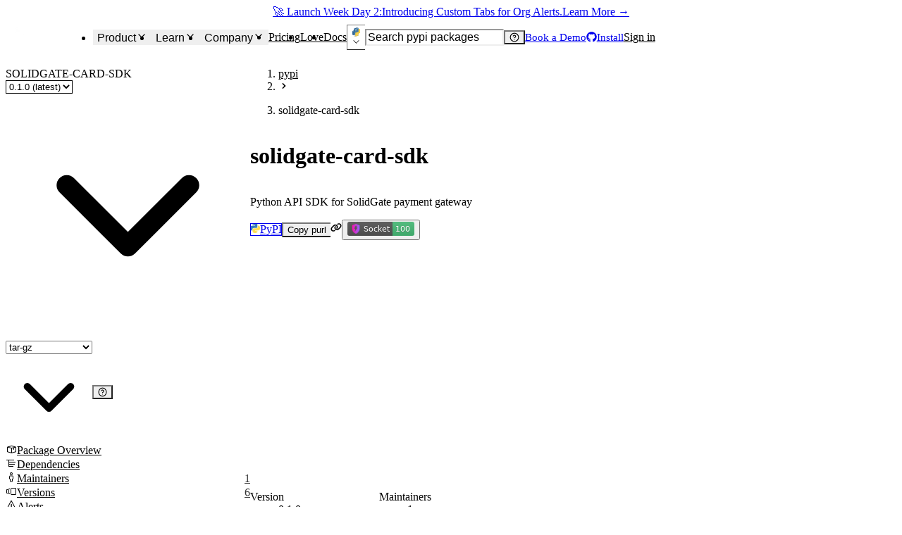

--- FILE ---
content_type: text/html; charset=utf-8
request_url: https://socket.dev/pypi/package/solidgate-card-sdk
body_size: 74521
content:
<!DOCTYPE html><html lang="en-US" dir="ltr"><head><meta charSet="utf-8" data-next-head=""/><meta name="viewport" content="width=device-width, initial-scale=1, viewport-fit=cover" data-next-head=""/><title data-next-head="">solidgate-card-sdk - PyPI Package Security Analysis - Socket</title><meta name="robots" content="max-image-preview:large" data-next-head=""/><meta name="description" content="Python API SDK for SolidGate payment gateway. Version: 0.1.0 was published by SolidGate. Start using Socket to analyze solidgate-card-sdk and its depe..." data-next-head=""/><link rel="canonical" href="https://socket.dev/pypi/package/solidgate-card-sdk" data-next-head=""/><meta name="apple-mobile-web-app-status-bar-style" content="black-translucent" data-next-head=""/><meta name="application-name" content="Socket" data-next-head=""/><link rel="apple-touch-icon" sizes="180x180" href="/apple-touch-icon.png" data-next-head=""/><link rel="icon" type="image/png" sizes="32x32" href="/favicon-32x32.png" data-next-head=""/><link rel="icon" type="image/png" sizes="16x16" href="/favicon-16x16.png" data-next-head=""/><link rel="manifest" href="/site.webmanifest" data-next-head=""/><link rel="mask-icon" href="/safari-pinned-tab.svg" color="#9F7AEA" data-next-head=""/><meta name="msapplication-TileColor" content="#9F7AEA" data-next-head=""/><meta name="theme-color" content="#9F7AEA" data-next-head=""/><link rel="preload" as="font" href="/fonts/EuclidCircularB-Regular-WebS.woff2" crossorigin="anonymous" data-next-head=""/><link rel="preload" as="font" href="/fonts/EuclidCircularB-Medium-WebS.woff2" crossorigin="anonymous" data-next-head=""/><link rel="preload" as="font" href="/fonts/EuclidCircularB-Semibold-WebS.woff2" crossorigin="anonymous" data-next-head=""/><link rel="alternate" title="Socket Blog (Atom)" type="application/atom+xml" href="/api/blog/feed.atom" data-next-head=""/><link rel="alternate" title="Socket Blog (JSONFeed)" type="application/feed+json" href="/api/blog/feed.json" data-next-head=""/><link rel="alternate" title="Socket Changelog (Atom)" type="application/atom+xml" href="/api/changelog/feed.atom" data-next-head=""/><link rel="alternate" title="Socket Changelog (JSONFeed)" type="application/feed+json" href="/api/changelog/feed.json" data-next-head=""/><meta property="og:title" content="solidgate-card-sdk - PyPI Package Security Analysis - Socket" data-next-head=""/><meta property="og:description" content="Python API SDK for SolidGate payment gateway. Version: 0.1.0 was published by SolidGate. Start using Socket to analyze solidgate-card-sdk and its depe..." data-next-head=""/><meta property="og:image" content="https://socket.dev/images/social-share.jpg" data-next-head=""/><meta property="og:site_name" content="Socket" data-next-head=""/><meta property="og:type" content="website" data-next-head=""/><meta property="og:url" content="https://socket.dev/pypi/package/solidgate-card-sdk" data-next-head=""/><meta name="twitter:title" content="solidgate-card-sdk - PyPI Package Security Analysis - Socket" data-next-head=""/><meta name="twitter:image" content="https://socket.dev/images/social-share.jpg" data-next-head=""/><meta name="twitter:image:alt" content="Python API SDK for SolidGate payment gateway. Version: 0.1.0 was published by SolidGate. Start using Socket to analyze solidgate-card-sdk and its depe..." data-next-head=""/><meta name="twitter:site" content="SocketSecurity" data-next-head=""/><meta name="twitter:card" content="summary_large_image" data-next-head=""/><link rel="search" href="/opensearch.xml" type="application/opensearchdescription+xml" title="Socket" data-next-head=""/><link rel="icon" href="/favicon.ico" data-next-head=""/><link data-next-font="" rel="preconnect" href="/" crossorigin="anonymous"/><link rel="preload" href="/_next/static/css/9881d7162f77fe9a.css" as="style"/><link rel="preload" as="image" imageSrcSet="/_next/image?url=%2Fimages%2Flogo-280x80.png&amp;w=96&amp;q=75 1x, /_next/image?url=%2Fimages%2Flogo-280x80.png&amp;w=256&amp;q=75 2x" data-next-head=""/><script id="hs-settings" data-nscript="beforeInteractive">
          window.hsConversationsSettings = {
            loadImmediately: false,
          }
        </script><link rel="stylesheet" href="/_next/static/css/9881d7162f77fe9a.css" data-n-g=""/><noscript data-n-css=""></noscript><script defer="" noModule="" src="/_next/static/chunks/polyfills-42372ed130431b0a.js"></script><script defer="" src="/_next/static/chunks/9a1fce77-49b68b784bc19b36.js"></script><script defer="" src="/_next/static/chunks/fd1dad4d-2d60af3ba244a902.js"></script><script defer="" src="/_next/static/chunks/651-5000129c67eaa4d8.js"></script><script defer="" src="/_next/static/chunks/8521-e2ad8db38f504bbd.js"></script><script defer="" src="/_next/static/chunks/7052-9311f2e03b9279f5.js"></script><script defer="" src="/_next/static/chunks/6495-9b52cb8988e560b5.js"></script><script defer="" src="/_next/static/chunks/7232-3f133cb737d959de.js"></script><script defer="" src="/_next/static/chunks/5132-1bbad49587677ed9.js"></script><script defer="" src="/_next/static/chunks/1105-6d9ddd9f734f4952.js"></script><script defer="" src="/_next/static/chunks/9221-89e532e1e0143a24.js"></script><script defer="" src="/_next/static/chunks/5247-5a29f690a1a8fe83.js"></script><script defer="" src="/_next/static/chunks/7105-4e93a60e9dd63d93.js"></script><script defer="" src="/_next/static/chunks/8107.6880801d8e8641c1.js"></script><script defer="" src="/_next/static/chunks/2655-ce2574f58d81de5d.js"></script><script defer="" src="/_next/static/chunks/7852-4874f945f9d351bc.js"></script><script defer="" src="/_next/static/chunks/1876-39a97a933cdb1127.js"></script><script defer="" src="/_next/static/chunks/9275.4a93780c16db6636.js"></script><script defer="" src="/_next/static/chunks/2807.4b3d3cb8d0eedbf4.js"></script><script src="/_next/static/chunks/webpack-9f4ec7418edbf584.js" defer=""></script><script src="/_next/static/chunks/framework-193ac0eae352517d.js" defer=""></script><script src="/_next/static/chunks/main-8b88a48a8a48837c.js" defer=""></script><script src="/_next/static/chunks/pages/_app-5c5127d8de6fd7c5.js" defer=""></script><script src="/_next/static/chunks/d255c6ed-9c33944c87e8a3de.js" defer=""></script><script src="/_next/static/chunks/409ab262-fb3851d0a02f2cf6.js" defer=""></script><script src="/_next/static/chunks/aa664fb8-0d51ee4a0def35c5.js" defer=""></script><script src="/_next/static/chunks/7841b24b-7b3d9316f19ebb60.js" defer=""></script><script src="/_next/static/chunks/08f2cb30-fe574f44afdbd997.js" defer=""></script><script src="/_next/static/chunks/9b42f47b-cf8e7c68758a46bb.js" defer=""></script><script src="/_next/static/chunks/99cb1e79-4acf4c1bf61e3145.js" defer=""></script><script src="/_next/static/chunks/15b21a55-27d023e0dba3d109.js" defer=""></script><script src="/_next/static/chunks/52b796de-de4ca97e45908a6d.js" defer=""></script><script src="/_next/static/chunks/e3c57887-84461b747020759b.js" defer=""></script><script src="/_next/static/chunks/9b26b543-bec943551d499b37.js" defer=""></script><script src="/_next/static/chunks/8917bc88-63d0f57da3977063.js" defer=""></script><script src="/_next/static/chunks/98ed49b1-bba3c9f247921c4a.js" defer=""></script><script src="/_next/static/chunks/3454-12d67ac713c9784d.js" defer=""></script><script src="/_next/static/chunks/1150-24165eb5a86b4f24.js" defer=""></script><script src="/_next/static/chunks/8157-f269f90b9c04fcc2.js" defer=""></script><script src="/_next/static/chunks/4848-9eb53add23d179ed.js" defer=""></script><script src="/_next/static/chunks/1228-9db18a62fd802e3e.js" defer=""></script><script src="/_next/static/chunks/2905-9f3b7d97d1da792c.js" defer=""></script><script src="/_next/static/chunks/7989-a46f6a74abade660.js" defer=""></script><script src="/_next/static/chunks/803-9c3e91e3f742a27c.js" defer=""></script><script src="/_next/static/chunks/3552-c5baa5475c14a6dd.js" defer=""></script><script src="/_next/static/chunks/3767-d506e0afb6951137.js" defer=""></script><script src="/_next/static/chunks/8955-ae6e714aab5eb749.js" defer=""></script><script src="/_next/static/chunks/pages/%5Becosystem%5D/package/overview-1e6f799a3017ed7e.js" defer=""></script><script src="/_next/static/2a8f126a452cc6bbd269b8e94545fd9b4e3bea05/_buildManifest.js" defer=""></script><script src="/_next/static/2a8f126a452cc6bbd269b8e94545fd9b4e3bea05/_ssgManifest.js" defer=""></script></head><body><link rel="preload" as="image" imageSrcSet="/_next/image?url=%2Fimages%2Flogo-280x80.png&amp;w=96&amp;q=75 1x, /_next/image?url=%2Fimages%2Flogo-280x80.png&amp;w=256&amp;q=75 2x"/><link rel="preload" as="image" imageSrcSet="/_next/image?url=%2Fimages%2Fsocket-square.png&amp;w=32&amp;q=75 1x, /_next/image?url=%2Fimages%2Fsocket-square.png&amp;w=48&amp;q=75 2x"/><link rel="preload" as="image" href="https://badge.socket.dev/pypi/package/solidgate-card-sdk/0.1.0?artifact_id=tar-gz"/><link rel="preload" as="image" href="https://badge.fury.io/py/solidgate-card-sdk.svg"/><div id="__next"><style data-emotion="css-global ad1llf">@layer reset,base,tokens,recipes;</style><style data-emotion="css-global 4l42m0">@layer reset{html{line-height:1.5;--font-fallback:ui-sans-serif,system-ui,-apple-system,BlinkMacSystemFont,'Segoe UI',Roboto,'Helvetica Neue',Arial,'Noto Sans',sans-serif,'Apple Color Emoji','Segoe UI Emoji','Segoe UI Symbol','Noto Color Emoji';-webkit-text-size-adjust:100%;-webkit-font-smoothing:antialiased;-moz-osx-font-smoothing:grayscale;text-rendering:optimizeLegibility;touch-action:manipulation;-moz-tab-size:4;tab-size:4;font-family:var(--global-font-body, var(--font-fallback));}*{margin:0px;padding:0px;font:inherit;word-wrap:break-word;-webkit-tap-highlight-color:transparent;}*,*::before,*::after,*::backdrop{box-sizing:border-box;border-width:0px;border-style:solid;border-color:var(--global-color-border, currentColor);}hr{height:0px;color:inherit;border-top-width:1px;}body{min-height:100dvh;position:relative;}img{border-style:none;}img,svg,video,canvas,audio,iframe,embed,object{display:block;vertical-align:middle;}iframe{border:none;}img,video{max-width:100%;height:auto;}p,h1,h2,h3,h4,h5,h6{overflow-wrap:break-word;}ol,ul{list-style:none;}code,kbd,pre,samp{font-size:1em;}button,[type='button'],[type='reset'],[type='submit']{-webkit-appearance:button;background-color:transparent;background-image:none;}button,input,optgroup,select,textarea{color:inherit;}button,select{text-transform:none;}table{text-indent:0px;border-color:inherit;border-collapse:collapse;}*::-webkit-input-placeholder{opacity:unset;color:#9ca3af;-webkit-user-select:none;-moz-user-select:none;-ms-user-select:none;user-select:none;}*::-moz-placeholder{opacity:unset;color:#9ca3af;-webkit-user-select:none;-moz-user-select:none;-ms-user-select:none;user-select:none;}*:-ms-input-placeholder{opacity:unset;color:#9ca3af;-webkit-user-select:none;-moz-user-select:none;-ms-user-select:none;user-select:none;}*::placeholder{opacity:unset;color:#9ca3af;-webkit-user-select:none;-moz-user-select:none;-ms-user-select:none;user-select:none;}textarea{resize:vertical;}summary{display:-webkit-box;display:-webkit-list-item;display:-ms-list-itembox;display:list-item;}small{font-size:80%;}sub,sup{font-size:75%;line-height:0;position:relative;vertical-align:baseline;}sub{bottom:-0.25em;}sup{top:-0.5em;}dialog{padding:0px;}a{color:inherit;-webkit-text-decoration:inherit;text-decoration:inherit;}abbr:where([title]){-webkit-text-decoration:underline dotted;text-decoration:underline dotted;}b,strong{font-weight:bolder;}code,kbd,samp,pre{font-size:1em;--font-mono-fallback:ui-monospace,SFMono-Regular,Menlo,Monaco,Consolas,'Liberation Mono','Courier New';font-family:var(--global-font-mono, var(--font-mono-fallback));}input[type="text"],input[type="email"],input[type="search"],input[type="password"]{-webkit-appearance:none;-moz-appearance:none;}input[type='search']{-webkit-appearance:textfield;outline-offset:-2px;}::-webkit-search-decoration,::-webkit-search-cancel-button{-webkit-appearance:none;}::-webkit-file-upload-button{-webkit-appearance:button;font:inherit;}input[type="number"]::-webkit-inner-spin-button,input[type="number"]::-webkit-outer-spin-button{height:auto;}input[type='number']{-moz-appearance:textfield;}:-moz-ui-invalid{box-shadow:none;}:-moz-focusring{outline:auto;}[hidden]:where(:not([hidden='until-found'])){display:none!important;}}@layer base{@-webkit-keyframes spin{0%{-webkit-transform:rotate(0deg);-moz-transform:rotate(0deg);-ms-transform:rotate(0deg);transform:rotate(0deg);}100%{-webkit-transform:rotate(360deg);-moz-transform:rotate(360deg);-ms-transform:rotate(360deg);transform:rotate(360deg);}}@keyframes spin{0%{-webkit-transform:rotate(0deg);-moz-transform:rotate(0deg);-ms-transform:rotate(0deg);transform:rotate(0deg);}100%{-webkit-transform:rotate(360deg);-moz-transform:rotate(360deg);-ms-transform:rotate(360deg);transform:rotate(360deg);}}@-webkit-keyframes pulse{50%{opacity:0.5;}}@keyframes pulse{50%{opacity:0.5;}}@-webkit-keyframes ping{75%,100%{-webkit-transform:scale(2);-moz-transform:scale(2);-ms-transform:scale(2);transform:scale(2);opacity:0;}}@keyframes ping{75%,100%{-webkit-transform:scale(2);-moz-transform:scale(2);-ms-transform:scale(2);transform:scale(2);opacity:0;}}@-webkit-keyframes bounce{0%,100%{-webkit-transform:translateY(-25%);-moz-transform:translateY(-25%);-ms-transform:translateY(-25%);transform:translateY(-25%);-webkit-animation-timing-function:cubic-bezier(0.8,0,1,1);animation-timing-function:cubic-bezier(0.8,0,1,1);}50%{-webkit-transform:none;-moz-transform:none;-ms-transform:none;transform:none;-webkit-animation-timing-function:cubic-bezier(0,0,0.2,1);animation-timing-function:cubic-bezier(0,0,0.2,1);}}@keyframes bounce{0%,100%{-webkit-transform:translateY(-25%);-moz-transform:translateY(-25%);-ms-transform:translateY(-25%);transform:translateY(-25%);-webkit-animation-timing-function:cubic-bezier(0.8,0,1,1);animation-timing-function:cubic-bezier(0.8,0,1,1);}50%{-webkit-transform:none;-moz-transform:none;-ms-transform:none;transform:none;-webkit-animation-timing-function:cubic-bezier(0,0,0.2,1);animation-timing-function:cubic-bezier(0,0,0.2,1);}}@-webkit-keyframes bg-position{from{-webkit-background-position:var(--animate-from, 1rem) 0;background-position:var(--animate-from, 1rem) 0;}to{-webkit-background-position:var(--animate-to, 0) 0;background-position:var(--animate-to, 0) 0;}}@keyframes bg-position{from{-webkit-background-position:var(--animate-from, 1rem) 0;background-position:var(--animate-from, 1rem) 0;}to{-webkit-background-position:var(--animate-to, 0) 0;background-position:var(--animate-to, 0) 0;}}@-webkit-keyframes position{from{inset-inline-start:var(--animate-from-x);inset-block-start:var(--animate-from-y);}to{inset-inline-start:var(--animate-to-x);inset-block-start:var(--animate-to-y);}}@keyframes position{from{inset-inline-start:var(--animate-from-x);inset-block-start:var(--animate-from-y);}to{inset-inline-start:var(--animate-to-x);inset-block-start:var(--animate-to-y);}}@-webkit-keyframes circular-progress{0%{stroke-dasharray:1,400;stroke-dashoffset:0;}50%{stroke-dasharray:400,400;stroke-dashoffset:-100%;}100%{stroke-dasharray:400,400;stroke-dashoffset:-260%;}}@keyframes circular-progress{0%{stroke-dasharray:1,400;stroke-dashoffset:0;}50%{stroke-dasharray:400,400;stroke-dashoffset:-100%;}100%{stroke-dasharray:400,400;stroke-dashoffset:-260%;}}@-webkit-keyframes expand-height{from{height:0;}to{height:var(--height);}}@keyframes expand-height{from{height:0;}to{height:var(--height);}}@-webkit-keyframes collapse-height{from{height:var(--height);}to{height:0;}}@keyframes collapse-height{from{height:var(--height);}to{height:0;}}@-webkit-keyframes expand-width{from{width:0;}to{width:var(--width);}}@keyframes expand-width{from{width:0;}to{width:var(--width);}}@-webkit-keyframes collapse-width{from{height:var(--width);}to{height:0;}}@keyframes collapse-width{from{height:var(--width);}to{height:0;}}@-webkit-keyframes fade-in{from{opacity:0;}to{opacity:1;}}@keyframes fade-in{from{opacity:0;}to{opacity:1;}}@-webkit-keyframes fade-out{from{opacity:1;}to{opacity:0;}}@keyframes fade-out{from{opacity:1;}to{opacity:0;}}@-webkit-keyframes slide-from-left-full{from{-webkit-translate:-100% 0;-moz-translate:-100% 0;-ms-translate:-100% 0;translate:-100% 0;}to{-webkit-translate:0 0;-moz-translate:0 0;-ms-translate:0 0;translate:0 0;}}@keyframes slide-from-left-full{from{-webkit-translate:-100% 0;-moz-translate:-100% 0;-ms-translate:-100% 0;translate:-100% 0;}to{-webkit-translate:0 0;-moz-translate:0 0;-ms-translate:0 0;translate:0 0;}}@-webkit-keyframes slide-from-right-full{from{-webkit-translate:100% 0;-moz-translate:100% 0;-ms-translate:100% 0;translate:100% 0;}to{-webkit-translate:0 0;-moz-translate:0 0;-ms-translate:0 0;translate:0 0;}}@keyframes slide-from-right-full{from{-webkit-translate:100% 0;-moz-translate:100% 0;-ms-translate:100% 0;translate:100% 0;}to{-webkit-translate:0 0;-moz-translate:0 0;-ms-translate:0 0;translate:0 0;}}@-webkit-keyframes slide-from-top-full{from{-webkit-translate:0 -100%;-moz-translate:0 -100%;-ms-translate:0 -100%;translate:0 -100%;}to{-webkit-translate:0 0;-moz-translate:0 0;-ms-translate:0 0;translate:0 0;}}@keyframes slide-from-top-full{from{-webkit-translate:0 -100%;-moz-translate:0 -100%;-ms-translate:0 -100%;translate:0 -100%;}to{-webkit-translate:0 0;-moz-translate:0 0;-ms-translate:0 0;translate:0 0;}}@-webkit-keyframes slide-from-bottom-full{from{-webkit-translate:0 100%;-moz-translate:0 100%;-ms-translate:0 100%;translate:0 100%;}to{-webkit-translate:0 0;-moz-translate:0 0;-ms-translate:0 0;translate:0 0;}}@keyframes slide-from-bottom-full{from{-webkit-translate:0 100%;-moz-translate:0 100%;-ms-translate:0 100%;translate:0 100%;}to{-webkit-translate:0 0;-moz-translate:0 0;-ms-translate:0 0;translate:0 0;}}@-webkit-keyframes slide-to-left-full{from{-webkit-translate:0 0;-moz-translate:0 0;-ms-translate:0 0;translate:0 0;}to{-webkit-translate:-100% 0;-moz-translate:-100% 0;-ms-translate:-100% 0;translate:-100% 0;}}@keyframes slide-to-left-full{from{-webkit-translate:0 0;-moz-translate:0 0;-ms-translate:0 0;translate:0 0;}to{-webkit-translate:-100% 0;-moz-translate:-100% 0;-ms-translate:-100% 0;translate:-100% 0;}}@-webkit-keyframes slide-to-right-full{from{-webkit-translate:0 0;-moz-translate:0 0;-ms-translate:0 0;translate:0 0;}to{-webkit-translate:100% 0;-moz-translate:100% 0;-ms-translate:100% 0;translate:100% 0;}}@keyframes slide-to-right-full{from{-webkit-translate:0 0;-moz-translate:0 0;-ms-translate:0 0;translate:0 0;}to{-webkit-translate:100% 0;-moz-translate:100% 0;-ms-translate:100% 0;translate:100% 0;}}@-webkit-keyframes slide-to-top-full{from{-webkit-translate:0 0;-moz-translate:0 0;-ms-translate:0 0;translate:0 0;}to{-webkit-translate:0 -100%;-moz-translate:0 -100%;-ms-translate:0 -100%;translate:0 -100%;}}@keyframes slide-to-top-full{from{-webkit-translate:0 0;-moz-translate:0 0;-ms-translate:0 0;translate:0 0;}to{-webkit-translate:0 -100%;-moz-translate:0 -100%;-ms-translate:0 -100%;translate:0 -100%;}}@-webkit-keyframes slide-to-bottom-full{from{-webkit-translate:0 0;-moz-translate:0 0;-ms-translate:0 0;translate:0 0;}to{-webkit-translate:0 100%;-moz-translate:0 100%;-ms-translate:0 100%;translate:0 100%;}}@keyframes slide-to-bottom-full{from{-webkit-translate:0 0;-moz-translate:0 0;-ms-translate:0 0;translate:0 0;}to{-webkit-translate:0 100%;-moz-translate:0 100%;-ms-translate:0 100%;translate:0 100%;}}@-webkit-keyframes slide-from-top{0%{-webkit-translate:0 -0.5rem;-moz-translate:0 -0.5rem;-ms-translate:0 -0.5rem;translate:0 -0.5rem;}to{-webkit-translate:0;-moz-translate:0;-ms-translate:0;translate:0;}}@keyframes slide-from-top{0%{-webkit-translate:0 -0.5rem;-moz-translate:0 -0.5rem;-ms-translate:0 -0.5rem;translate:0 -0.5rem;}to{-webkit-translate:0;-moz-translate:0;-ms-translate:0;translate:0;}}@-webkit-keyframes slide-from-bottom{0%{-webkit-translate:0 0.5rem;-moz-translate:0 0.5rem;-ms-translate:0 0.5rem;translate:0 0.5rem;}to{-webkit-translate:0;-moz-translate:0;-ms-translate:0;translate:0;}}@keyframes slide-from-bottom{0%{-webkit-translate:0 0.5rem;-moz-translate:0 0.5rem;-ms-translate:0 0.5rem;translate:0 0.5rem;}to{-webkit-translate:0;-moz-translate:0;-ms-translate:0;translate:0;}}@-webkit-keyframes slide-from-left{0%{-webkit-translate:-0.5rem 0;-moz-translate:-0.5rem 0;-ms-translate:-0.5rem 0;translate:-0.5rem 0;}to{-webkit-translate:0;-moz-translate:0;-ms-translate:0;translate:0;}}@keyframes slide-from-left{0%{-webkit-translate:-0.5rem 0;-moz-translate:-0.5rem 0;-ms-translate:-0.5rem 0;translate:-0.5rem 0;}to{-webkit-translate:0;-moz-translate:0;-ms-translate:0;translate:0;}}@-webkit-keyframes slide-from-right{0%{-webkit-translate:0.5rem 0;-moz-translate:0.5rem 0;-ms-translate:0.5rem 0;translate:0.5rem 0;}to{-webkit-translate:0;-moz-translate:0;-ms-translate:0;translate:0;}}@keyframes slide-from-right{0%{-webkit-translate:0.5rem 0;-moz-translate:0.5rem 0;-ms-translate:0.5rem 0;translate:0.5rem 0;}to{-webkit-translate:0;-moz-translate:0;-ms-translate:0;translate:0;}}@-webkit-keyframes slide-to-top{0%{-webkit-translate:0;-moz-translate:0;-ms-translate:0;translate:0;}to{-webkit-translate:0 -0.5rem;-moz-translate:0 -0.5rem;-ms-translate:0 -0.5rem;translate:0 -0.5rem;}}@keyframes slide-to-top{0%{-webkit-translate:0;-moz-translate:0;-ms-translate:0;translate:0;}to{-webkit-translate:0 -0.5rem;-moz-translate:0 -0.5rem;-ms-translate:0 -0.5rem;translate:0 -0.5rem;}}@-webkit-keyframes slide-to-bottom{0%{-webkit-translate:0;-moz-translate:0;-ms-translate:0;translate:0;}to{-webkit-translate:0 0.5rem;-moz-translate:0 0.5rem;-ms-translate:0 0.5rem;translate:0 0.5rem;}}@keyframes slide-to-bottom{0%{-webkit-translate:0;-moz-translate:0;-ms-translate:0;translate:0;}to{-webkit-translate:0 0.5rem;-moz-translate:0 0.5rem;-ms-translate:0 0.5rem;translate:0 0.5rem;}}@-webkit-keyframes slide-to-left{0%{-webkit-translate:0;-moz-translate:0;-ms-translate:0;translate:0;}to{-webkit-translate:-0.5rem 0;-moz-translate:-0.5rem 0;-ms-translate:-0.5rem 0;translate:-0.5rem 0;}}@keyframes slide-to-left{0%{-webkit-translate:0;-moz-translate:0;-ms-translate:0;translate:0;}to{-webkit-translate:-0.5rem 0;-moz-translate:-0.5rem 0;-ms-translate:-0.5rem 0;translate:-0.5rem 0;}}@-webkit-keyframes slide-to-right{0%{-webkit-translate:0;-moz-translate:0;-ms-translate:0;translate:0;}to{-webkit-translate:0.5rem 0;-moz-translate:0.5rem 0;-ms-translate:0.5rem 0;translate:0.5rem 0;}}@keyframes slide-to-right{0%{-webkit-translate:0;-moz-translate:0;-ms-translate:0;translate:0;}to{-webkit-translate:0.5rem 0;-moz-translate:0.5rem 0;-ms-translate:0.5rem 0;translate:0.5rem 0;}}@-webkit-keyframes scale-in{from{scale:0.95;}to{scale:1;}}@keyframes scale-in{from{scale:0.95;}to{scale:1;}}@-webkit-keyframes scale-out{from{scale:1;}to{scale:0.95;}}@keyframes scale-out{from{scale:1;}to{scale:0.95;}}*{font-feature-settings:"cv11";--ring-inset:var(--chakra-empty,/**/ /*!*/)!important;--ring-offset-width:0px;--ring-offset-color:#fff;--ring-color:rgba(66, 153, 225, 0.6);--ring-offset-shadow:0 0 #0000;--ring-shadow:0 0 #0000;--brightness:var(--chakra-empty,/**/ /*!*/)!important;--contrast:var(--chakra-empty,/**/ /*!*/)!important;--grayscale:var(--chakra-empty,/**/ /*!*/)!important;--hue-rotate:var(--chakra-empty,/**/ /*!*/)!important;--invert:var(--chakra-empty,/**/ /*!*/)!important;--saturate:var(--chakra-empty,/**/ /*!*/)!important;--sepia:var(--chakra-empty,/**/ /*!*/)!important;--drop-shadow:var(--chakra-empty,/**/ /*!*/)!important;--backdrop-blur:var(--chakra-empty,/**/ /*!*/)!important;--backdrop-brightness:var(--chakra-empty,/**/ /*!*/)!important;--backdrop-contrast:var(--chakra-empty,/**/ /*!*/)!important;--backdrop-grayscale:var(--chakra-empty,/**/ /*!*/)!important;--backdrop-hue-rotate:var(--chakra-empty,/**/ /*!*/)!important;--backdrop-invert:var(--chakra-empty,/**/ /*!*/)!important;--backdrop-opacity:var(--chakra-empty,/**/ /*!*/)!important;--backdrop-saturate:var(--chakra-empty,/**/ /*!*/)!important;--backdrop-sepia:var(--chakra-empty,/**/ /*!*/)!important;--global-font-mono:var(--chakra-fonts-mono);--global-font-body:var(--chakra-fonts-body);--global-color-border:var(--chakra-colors-border);}html{color:var(--chakra-colors-fg);background:var(--chakra-colors-bg);--bg-currentcolor:var(--chakra-colors-bg);--chakra-colors-color-palette-50:var(--chakra-colors-purple-50);--chakra-colors-color-palette-100:var(--chakra-colors-purple-100);--chakra-colors-color-palette-200:var(--chakra-colors-purple-200);--chakra-colors-color-palette-300:var(--chakra-colors-purple-300);--chakra-colors-color-palette-400:var(--chakra-colors-purple-400);--chakra-colors-color-palette-500:var(--chakra-colors-purple-500);--chakra-colors-color-palette-600:var(--chakra-colors-purple-600);--chakra-colors-color-palette-700:var(--chakra-colors-purple-700);--chakra-colors-color-palette-800:var(--chakra-colors-purple-800);--chakra-colors-color-palette-900:var(--chakra-colors-purple-900);--chakra-colors-color-palette-950:var(--chakra-colors-purple-950);--chakra-colors-color-palette-contrast:var(--chakra-colors-purple-contrast);--chakra-colors-color-palette-fg:var(--chakra-colors-purple-fg);--chakra-colors-color-palette-subtler:var(--chakra-colors-purple-subtler);--chakra-colors-color-palette-subtle:var(--chakra-colors-purple-subtle);--chakra-colors-color-palette-muted:var(--chakra-colors-purple-muted);--chakra-colors-color-palette-emphasized:var(--chakra-colors-purple-emphasized);--chakra-colors-color-palette-solid:var(--chakra-colors-purple-solid);--chakra-colors-color-palette-focus-ring:var(--chakra-colors-purple-focus-ring);scrollbar-gutter:stable;height:100%;}body{min-height:100dvh;overflow-x:hidden;--focus-ring-color:var(--chakra-colors-gray-300)!important;scrollbar-width:thin;scrollbar-color:var(--chakra-colors-fg-subtler) transparent;}#__next{min-height:inherit;}body[data-scroll-lock],body[data-scroll-locked][data-scroll-locked]{padding-right:0!important;margin-right:0!important;}*::-webkit-input-placeholder{--mix-color:color-mix(in srgb, var(--chakra-colors-fg-muted) 80%, transparent);color:var(--mix-color, var(--chakra-colors-fg-muted));}*::-moz-placeholder{--mix-color:color-mix(in srgb, var(--chakra-colors-fg-muted) 80%, transparent);color:var(--mix-color, var(--chakra-colors-fg-muted));}*:-ms-input-placeholder{--mix-color:color-mix(in srgb, var(--chakra-colors-fg-muted) 80%, transparent);color:var(--mix-color, var(--chakra-colors-fg-muted));}*::placeholder{--mix-color:color-mix(in srgb, var(--chakra-colors-fg-muted) 80%, transparent);color:var(--mix-color, var(--chakra-colors-fg-muted));}*::selection{--mix-background:color-mix(in srgb, var(--chakra-colors-color-palette-muted) 80%, transparent);background:var(--mix-background, var(--chakra-colors-color-palette-muted));--bg-currentcolor:var(--mix-background, var(--chakra-colors-color-palette-muted));}}@layer tokens{:where(:root, :host){--chakra-aspect-ratios-square:1/1;--chakra-aspect-ratios-landscape:4/3;--chakra-aspect-ratios-portrait:3/4;--chakra-aspect-ratios-wide:16/9;--chakra-aspect-ratios-ultrawide:18/5;--chakra-aspect-ratios-golden:1.618/1;--chakra-animations-spin:spin 1s linear infinite;--chakra-animations-ping:ping 1s cubic-bezier(0, 0, 0.2, 1) infinite;--chakra-animations-pulse:pulse 2s cubic-bezier(0.4, 0, 0.6, 1) infinite;--chakra-animations-bounce:bounce 1s infinite;--chakra-blurs-sm:4px;--chakra-blurs-md:8px;--chakra-blurs-lg:12px;--chakra-blurs-xl:16px;--chakra-blurs-2xl:24px;--chakra-blurs-3xl:40px;--chakra-blurs-4xl:64px;--chakra-borders-xs:0.5px solid;--chakra-borders-sm:1px solid;--chakra-borders-md:2px solid;--chakra-borders-lg:4px solid;--chakra-borders-xl:8px solid;--chakra-colors-transparent:transparent;--chakra-colors-current:currentColor;--chakra-colors-black-50:rgba(0, 0, 0, 0.16);--chakra-colors-black-100:rgba(0, 0, 0, 0.24);--chakra-colors-black-200:rgba(0, 0, 0, 0.36);--chakra-colors-black-300:rgba(0, 0, 0, 0.48);--chakra-colors-black-400:rgba(0, 0, 0, 0.64);--chakra-colors-black-500:rgba(0, 0, 0, 0.78);--chakra-colors-black-600:rgba(0, 0, 0, 0.84);--chakra-colors-black-700:rgba(0, 0, 0, 0.88);--chakra-colors-black-800:rgba(0, 0, 0, 0.92);--chakra-colors-black-900:rgba(0, 0, 0, 0.95);--chakra-colors-black-950:rgba(0, 0, 0, 1);--chakra-colors-black:#121720;--chakra-colors-white:#FFFFFF;--chakra-colors-white-alpha-50:rgba(255, 255, 255, 0.04);--chakra-colors-white-alpha-100:rgba(255, 255, 255, 0.06);--chakra-colors-white-alpha-200:rgba(255, 255, 255, 0.08);--chakra-colors-white-alpha-300:rgba(255, 255, 255, 0.16);--chakra-colors-white-alpha-400:rgba(255, 255, 255, 0.24);--chakra-colors-white-alpha-500:rgba(255, 255, 255, 0.36);--chakra-colors-white-alpha-600:rgba(255, 255, 255, 0.48);--chakra-colors-white-alpha-700:rgba(255, 255, 255, 0.64);--chakra-colors-white-alpha-800:rgba(255, 255, 255, 0.80);--chakra-colors-white-alpha-900:rgba(255, 255, 255, 0.92);--chakra-colors-white-alpha-950:rgba(255, 255, 255, 0.95);--chakra-colors-black-alpha-50:rgba(0, 0, 0, 0.04);--chakra-colors-black-alpha-100:rgba(0, 0, 0, 0.06);--chakra-colors-black-alpha-200:rgba(0, 0, 0, 0.08);--chakra-colors-black-alpha-300:rgba(0, 0, 0, 0.16);--chakra-colors-black-alpha-400:rgba(0, 0, 0, 0.24);--chakra-colors-black-alpha-500:rgba(0, 0, 0, 0.36);--chakra-colors-black-alpha-600:rgba(0, 0, 0, 0.48);--chakra-colors-black-alpha-700:rgba(0, 0, 0, 0.64);--chakra-colors-black-alpha-800:rgba(0, 0, 0, 0.80);--chakra-colors-black-alpha-900:rgba(0, 0, 0, 0.92);--chakra-colors-black-alpha-950:rgba(0, 0, 0, 0.95);--chakra-colors-gray-50:#f9f9fc;--chakra-colors-gray-100:#f2f2f8;--chakra-colors-gray-200:#e4e4ee;--chakra-colors-gray-300:#cfcfdd;--chakra-colors-gray-400:#9b9bb1;--chakra-colors-gray-500:#6c6c83;--chakra-colors-gray-600:#4d4d63;--chakra-colors-gray-700:#383850;--chakra-colors-gray-800:#202039;--chakra-colors-gray-900:#111128;--chakra-colors-gray-950:#050619;--chakra-colors-red-50:#FFF5F5;--chakra-colors-red-100:#FED7D7;--chakra-colors-red-200:#FEB2B2;--chakra-colors-red-300:#FC8181;--chakra-colors-red-400:#F56565;--chakra-colors-red-500:#E53E3E;--chakra-colors-red-600:#C53030;--chakra-colors-red-700:#9B2C2C;--chakra-colors-red-800:#822727;--chakra-colors-red-900:#63171B;--chakra-colors-red-950:#1f0808;--chakra-colors-orange-50:#FFFAF0;--chakra-colors-orange-100:#FEEBC8;--chakra-colors-orange-200:#FBD38D;--chakra-colors-orange-300:#F6AD55;--chakra-colors-orange-400:#ED8936;--chakra-colors-orange-500:#DD6B20;--chakra-colors-orange-600:#C05621;--chakra-colors-orange-700:#9C4221;--chakra-colors-orange-800:#7B341E;--chakra-colors-orange-900:#652B19;--chakra-colors-orange-950:#491F12;--chakra-colors-yellow-50:#FFFFF0;--chakra-colors-yellow-100:#FEFCBF;--chakra-colors-yellow-200:#FAF089;--chakra-colors-yellow-300:#F6E05E;--chakra-colors-yellow-400:#ECC94B;--chakra-colors-yellow-500:#D69E2E;--chakra-colors-yellow-600:#B7791F;--chakra-colors-yellow-700:#975A16;--chakra-colors-yellow-800:#744210;--chakra-colors-yellow-900:#5F370E;--chakra-colors-yellow-950:#281304;--chakra-colors-green-50:#F0FFF4;--chakra-colors-green-100:#C6F6D5;--chakra-colors-green-200:#9AE6B4;--chakra-colors-green-300:#68D391;--chakra-colors-green-400:#48BB78;--chakra-colors-green-500:#38A169;--chakra-colors-green-600:#2F855A;--chakra-colors-green-700:#276749;--chakra-colors-green-800:#22543D;--chakra-colors-green-900:#1C4532;--chakra-colors-green-950:#03190c;--chakra-colors-teal-50:#E6FFFA;--chakra-colors-teal-100:#B2F5EA;--chakra-colors-teal-200:#81E6D9;--chakra-colors-teal-300:#4FD1C5;--chakra-colors-teal-400:#38B2AC;--chakra-colors-teal-500:#319795;--chakra-colors-teal-600:#2C7A7B;--chakra-colors-teal-700:#285E61;--chakra-colors-teal-800:#234E52;--chakra-colors-teal-900:#1D4044;--chakra-colors-teal-950:#021716;--chakra-colors-blue-50:#ebf8ff;--chakra-colors-blue-100:#bee3f8;--chakra-colors-blue-200:#90cdf4;--chakra-colors-blue-300:#63b3ed;--chakra-colors-blue-400:#4299e1;--chakra-colors-blue-500:#3182ce;--chakra-colors-blue-600:#2b6cb0;--chakra-colors-blue-700:#2c5282;--chakra-colors-blue-800:#2a4365;--chakra-colors-blue-900:#1A365D;--chakra-colors-blue-950:#0c142e;--chakra-colors-cyan-50:#EDFDFD;--chakra-colors-cyan-100:#C4F1F9;--chakra-colors-cyan-200:#9DECF9;--chakra-colors-cyan-300:#76E4F7;--chakra-colors-cyan-400:#0BC5EA;--chakra-colors-cyan-500:#00B5D8;--chakra-colors-cyan-600:#00A3C4;--chakra-colors-cyan-700:#0987A0;--chakra-colors-cyan-800:#086F83;--chakra-colors-cyan-900:#065666;--chakra-colors-cyan-950:#051b24;--chakra-colors-purple-50:#FAF5FF;--chakra-colors-purple-100:#E9D8FD;--chakra-colors-purple-200:#D6BCFA;--chakra-colors-purple-300:#B794F4;--chakra-colors-purple-400:#9F7AEA;--chakra-colors-purple-500:#805AD5;--chakra-colors-purple-600:#6B46C1;--chakra-colors-purple-700:#553C9A;--chakra-colors-purple-800:#44337A;--chakra-colors-purple-900:#322659;--chakra-colors-purple-950:#1a032e;--chakra-colors-pink-50:#FFF5F7;--chakra-colors-pink-100:#FED7E2;--chakra-colors-pink-200:#FBB6CE;--chakra-colors-pink-300:#F687B3;--chakra-colors-pink-400:#ED64A6;--chakra-colors-pink-500:#D53F8C;--chakra-colors-pink-600:#B83280;--chakra-colors-pink-700:#97266D;--chakra-colors-pink-800:#702459;--chakra-colors-pink-900:#521B41;--chakra-colors-pink-950:#2c0514;--chakra-durations-fastest:50ms;--chakra-durations-faster:100ms;--chakra-durations-fast:150ms;--chakra-durations-moderate:200ms;--chakra-durations-slow:300ms;--chakra-durations-slower:400ms;--chakra-durations-slowest:500ms;--chakra-easings-ease-in:cubic-bezier(0.42, 0, 1, 1);--chakra-easings-ease-out:cubic-bezier(0, 0, 0.58, 1);--chakra-easings-ease-in-out:cubic-bezier(0.42, 0, 0.58, 1);--chakra-easings-ease-in-smooth:cubic-bezier(0.32, 0.72, 0, 1);--chakra-fonts-heading:Euclid,sans-serif;--chakra-fonts-body:"Inter Variable",Inter,sans-serif;--chakra-fonts-mono:"Source Code Pro Variable",monospace;--chakra-font-sizes-2xs:0.625rem;--chakra-font-sizes-xs:0.75rem;--chakra-font-sizes-sm:0.875rem;--chakra-font-sizes-md:1rem;--chakra-font-sizes-lg:1.125rem;--chakra-font-sizes-xl:1.25rem;--chakra-font-sizes-2xl:1.5rem;--chakra-font-sizes-3xl:1.875rem;--chakra-font-sizes-4xl:2.25rem;--chakra-font-sizes-5xl:3rem;--chakra-font-sizes-6xl:3.75rem;--chakra-font-sizes-7xl:4.5rem;--chakra-font-sizes-8xl:6rem;--chakra-font-sizes-9xl:8rem;--chakra-font-weights-thin:100;--chakra-font-weights-extralight:200;--chakra-font-weights-light:300;--chakra-font-weights-normal:400;--chakra-font-weights-medium:500;--chakra-font-weights-semibold:600;--chakra-font-weights-bold:700;--chakra-font-weights-extrabold:800;--chakra-font-weights-black:900;--chakra-letter-spacings-tighter:-0.05em;--chakra-letter-spacings-tight:-0.025em;--chakra-letter-spacings-wide:0.025em;--chakra-letter-spacings-wider:0.05em;--chakra-letter-spacings-widest:0.1em;--chakra-line-heights-3:.75rem;--chakra-line-heights-4:1rem;--chakra-line-heights-5:1.25rem;--chakra-line-heights-6:1.5rem;--chakra-line-heights-7:1.75rem;--chakra-line-heights-8:2rem;--chakra-line-heights-9:2.25rem;--chakra-line-heights-10:2.5rem;--chakra-line-heights-shorter:1.25;--chakra-line-heights-short:1.375;--chakra-line-heights-moderate:1.5;--chakra-line-heights-tall:1.625;--chakra-line-heights-taller:2;--chakra-line-heights-base:1.5rem;--chakra-radii-none:0;--chakra-radii-2xs:0.0625rem;--chakra-radii-xs:0.125rem;--chakra-radii-sm:0.25rem;--chakra-radii-md:0.375rem;--chakra-radii-lg:0.5rem;--chakra-radii-xl:0.75rem;--chakra-radii-2xl:1rem;--chakra-radii-3xl:1.5rem;--chakra-radii-4xl:2rem;--chakra-radii-full:9999px;--chakra-spacing-1:0.25rem;--chakra-spacing-2:0.5rem;--chakra-spacing-3:0.75rem;--chakra-spacing-4:1rem;--chakra-spacing-5:1.25rem;--chakra-spacing-6:1.5rem;--chakra-spacing-7:1.75rem;--chakra-spacing-8:2rem;--chakra-spacing-9:2.25rem;--chakra-spacing-10:2.5rem;--chakra-spacing-11:2.75rem;--chakra-spacing-12:3rem;--chakra-spacing-14:3.5rem;--chakra-spacing-16:4rem;--chakra-spacing-20:5rem;--chakra-spacing-24:6rem;--chakra-spacing-28:7rem;--chakra-spacing-32:8rem;--chakra-spacing-36:9rem;--chakra-spacing-40:10rem;--chakra-spacing-44:11rem;--chakra-spacing-48:12rem;--chakra-spacing-52:13rem;--chakra-spacing-56:14rem;--chakra-spacing-60:15rem;--chakra-spacing-64:16rem;--chakra-spacing-72:18rem;--chakra-spacing-80:20rem;--chakra-spacing-96:24rem;--chakra-spacing-0\.5:0.125rem;--chakra-spacing-1\.5:0.375rem;--chakra-spacing-2\.5:0.625rem;--chakra-spacing-3\.5:0.875rem;--chakra-spacing-4\.5:1.125rem;--chakra-sizes-1:0.25rem;--chakra-sizes-2:0.5rem;--chakra-sizes-3:0.75rem;--chakra-sizes-4:1rem;--chakra-sizes-5:1.25rem;--chakra-sizes-6:1.5rem;--chakra-sizes-7:1.75rem;--chakra-sizes-8:2rem;--chakra-sizes-9:2.25rem;--chakra-sizes-10:2.5rem;--chakra-sizes-11:2.75rem;--chakra-sizes-12:3rem;--chakra-sizes-14:3.5rem;--chakra-sizes-16:4rem;--chakra-sizes-20:5rem;--chakra-sizes-24:6rem;--chakra-sizes-28:7rem;--chakra-sizes-32:8rem;--chakra-sizes-36:9rem;--chakra-sizes-40:10rem;--chakra-sizes-44:11rem;--chakra-sizes-48:12rem;--chakra-sizes-52:13rem;--chakra-sizes-56:14rem;--chakra-sizes-60:15rem;--chakra-sizes-64:16rem;--chakra-sizes-72:18rem;--chakra-sizes-80:20rem;--chakra-sizes-96:24rem;--chakra-sizes-3xs:14rem;--chakra-sizes-2xs:16rem;--chakra-sizes-xs:20rem;--chakra-sizes-sm:24rem;--chakra-sizes-md:28rem;--chakra-sizes-lg:32rem;--chakra-sizes-xl:36rem;--chakra-sizes-2xl:42rem;--chakra-sizes-3xl:48rem;--chakra-sizes-4xl:56rem;--chakra-sizes-5xl:64rem;--chakra-sizes-6xl:72rem;--chakra-sizes-7xl:80rem;--chakra-sizes-8xl:90rem;--chakra-sizes-9xl:100rem;--chakra-sizes-10xl:110rem;--chakra-sizes-min-page-h:70vh;--chakra-sizes-0\.5:0.125rem;--chakra-sizes-1\.5:0.375rem;--chakra-sizes-2\.5:0.625rem;--chakra-sizes-3\.5:0.875rem;--chakra-sizes-4\.5:1.125rem;--chakra-sizes-1\/2:50%;--chakra-sizes-1\/3:33.333333%;--chakra-sizes-2\/3:66.666667%;--chakra-sizes-1\/4:25%;--chakra-sizes-3\/4:75%;--chakra-sizes-1\/5:20%;--chakra-sizes-2\/5:40%;--chakra-sizes-3\/5:60%;--chakra-sizes-4\/5:80%;--chakra-sizes-1\/6:16.666667%;--chakra-sizes-2\/6:33.333333%;--chakra-sizes-3\/6:50%;--chakra-sizes-4\/6:66.666667%;--chakra-sizes-5\/6:83.333333%;--chakra-sizes-1\/12:8.333333%;--chakra-sizes-2\/12:16.666667%;--chakra-sizes-3\/12:25%;--chakra-sizes-4\/12:33.333333%;--chakra-sizes-5\/12:41.666667%;--chakra-sizes-6\/12:50%;--chakra-sizes-7\/12:58.333333%;--chakra-sizes-8\/12:66.666667%;--chakra-sizes-9\/12:75%;--chakra-sizes-10\/12:83.333333%;--chakra-sizes-11\/12:91.666667%;--chakra-sizes-max:max-content;--chakra-sizes-min:min-content;--chakra-sizes-fit:fit-content;--chakra-sizes-prose:60ch;--chakra-sizes-full:100%;--chakra-sizes-dvh:100dvh;--chakra-sizes-svh:100svh;--chakra-sizes-lvh:100lvh;--chakra-sizes-dvw:100dvw;--chakra-sizes-svw:100svw;--chakra-sizes-lvw:100lvw;--chakra-sizes-vw:100vw;--chakra-sizes-vh:100vh;--chakra-sizes-breakpoint-sm:480px;--chakra-sizes-breakpoint-md:768px;--chakra-sizes-breakpoint-lg:1024px;--chakra-sizes-breakpoint-xl:1280px;--chakra-sizes-breakpoint-2xl:1536px;--chakra-z-index-hide:-1;--chakra-z-index-base:0;--chakra-z-index-docked:10;--chakra-z-index-dropdown:1000;--chakra-z-index-sticky:1100;--chakra-z-index-banner:1200;--chakra-z-index-overlay:1300;--chakra-z-index-modal:1400;--chakra-z-index-popover:1500;--chakra-z-index-skip-nav:1600;--chakra-z-index-toast:1700;--chakra-z-index-tooltip:1800;--chakra-z-index-max:2147483647;--chakra-cursor-button:pointer;--chakra-cursor-checkbox:default;--chakra-cursor-disabled:not-allowed;--chakra-cursor-menuitem:pointer;--chakra-cursor-option:pointer;--chakra-cursor-radio:default;--chakra-cursor-slider:default;--chakra-cursor-switch:pointer;--chakra-breakpoints-sm:480px;--chakra-breakpoints-md:768px;--chakra-breakpoints-lg:1024px;--chakra-breakpoints-xl:1280px;--chakra-breakpoints-2xl:1536px;--chakra-colors-logo-purple:#8c50ff;--chakra-colors-logo-pink:#f0a;--chakra-radii-l1:var(--chakra-radii-xs);--chakra-radii-l2:var(--chakra-radii-sm);--chakra-radii-l3:var(--chakra-radii-md);}:root,.light{--chakra-colors-bg:var(--chakra-colors-white);--chakra-colors-bg-subtler:var(--chakra-colors-gray-50);--chakra-colors-bg-subtle:var(--chakra-colors-gray-100);--chakra-colors-bg-muted:var(--chakra-colors-gray-200);--chakra-colors-bg-emphasized:var(--chakra-colors-gray-300);--chakra-colors-bg-inverted:var(--chakra-colors-gray-900);--chakra-colors-bg-inverted\.muted:var(--chakra-colors-gray-800);--chakra-colors-bg-panel:var(--chakra-colors-white);--chakra-colors-bg-error:var(--chakra-colors-red-50);--chakra-colors-bg-warning:var(--chakra-colors-orange-50);--chakra-colors-bg-success:var(--chakra-colors-green-50);--chakra-colors-bg-info:var(--chakra-colors-blue-50);--chakra-colors-bg-translucent:rgba(255, 255, 255, 0.85);--chakra-colors-fg:var(--chakra-colors-gray-800);--chakra-colors-fg-muted:var(--chakra-colors-gray-600);--chakra-colors-fg-subtle:var(--chakra-colors-gray-500);--chakra-colors-fg-subtler:var(--chakra-colors-gray-300);--chakra-colors-fg-inverted:var(--chakra-colors-gray-50);--chakra-colors-fg-added:var(--chakra-colors-green-600);--chakra-colors-fg-modified:var(--chakra-colors-yellow-600);--chakra-colors-fg-removed:var(--chakra-colors-red-600);--chakra-colors-fg-error:var(--chakra-colors-red-500);--chakra-colors-fg-warning:var(--chakra-colors-orange-500);--chakra-colors-fg-success:var(--chakra-colors-green-600);--chakra-colors-fg-info:var(--chakra-colors-blue-600);--chakra-colors-border:var(--chakra-colors-gray-200);--chakra-colors-border-bolder:var(--chakra-colors-gray-400);--chakra-colors-border-bold:var(--chakra-colors-gray-300);--chakra-colors-border-muted:var(--chakra-colors-gray-200);--chakra-colors-border-subtle:var(--chakra-colors-gray-100);--chakra-colors-border-subtler:var(--chakra-colors-gray-50);--chakra-colors-border-emphasized:var(--chakra-colors-gray-300);--chakra-colors-border-inverted:var(--chakra-colors-gray-800);--chakra-colors-border-error:var(--chakra-colors-red-500);--chakra-colors-border-warning:var(--chakra-colors-orange-500);--chakra-colors-border-success:var(--chakra-colors-green-500);--chakra-colors-border-info:var(--chakra-colors-blue-500);--chakra-colors-accent:var(--chakra-colors-purple-500);--chakra-colors-accent-bolder:var(--chakra-colors-purple-700);--chakra-colors-accent-bold:var(--chakra-colors-purple-600);--chakra-colors-accent-muted:var(--chakra-colors-purple-400);--chakra-colors-accent-subtle:var(--chakra-colors-purple-200);--chakra-colors-accent-subtler:var(--chakra-colors-purple-100);--chakra-colors-accent-subtlest:var(--chakra-colors-purple-50);--chakra-colors-success:var(--chakra-colors-green-500);--chakra-colors-success-bolder:var(--chakra-colors-green-800);--chakra-colors-success-bold:var(--chakra-colors-green-700);--chakra-colors-success-muted:var(--chakra-colors-green-300);--chakra-colors-success-subtle:var(--chakra-colors-green-200);--chakra-colors-success-subtler:var(--chakra-colors-green-100);--chakra-colors-success-subtlest:var(--chakra-colors-green-50);--chakra-colors-error:var(--chakra-colors-red-500);--chakra-colors-error-bolder:var(--chakra-colors-red-800);--chakra-colors-error-bold:var(--chakra-colors-red-700);--chakra-colors-error-muted:var(--chakra-colors-red-300);--chakra-colors-error-subtle:var(--chakra-colors-red-200);--chakra-colors-error-subtler:var(--chakra-colors-red-100);--chakra-colors-error-subtlest:var(--chakra-colors-red-50);--chakra-colors-warning:var(--chakra-colors-yellow-500);--chakra-colors-warning-bolder:var(--chakra-colors-yellow-800);--chakra-colors-warning-bold:var(--chakra-colors-yellow-700);--chakra-colors-warning-muted:var(--chakra-colors-yellow-300);--chakra-colors-warning-subtle:var(--chakra-colors-yellow-200);--chakra-colors-warning-subtler:var(--chakra-colors-yellow-100);--chakra-colors-warning-subtlest:var(--chakra-colors-yellow-50);--chakra-colors-alert:var(--chakra-colors-orange-500);--chakra-colors-alert-bolder:var(--chakra-colors-orange-800);--chakra-colors-alert-bold:var(--chakra-colors-orange-700);--chakra-colors-alert-muted:var(--chakra-colors-orange-300);--chakra-colors-alert-subtle:var(--chakra-colors-orange-200);--chakra-colors-alert-subtler:var(--chakra-colors-orange-100);--chakra-colors-alert-subtlest:var(--chakra-colors-orange-50);--chakra-colors-link:var(--chakra-colors-gray-950);--chakra-colors-inlinecode:var(--chakra-colors-gray-600);--chakra-colors-inlinecode-link:var(--chakra-colors-blue-500);--chakra-colors-inlinecode-link-bg:var(--chakra-colors-blue-50);--chakra-colors-inlinecode-bg:var(--chakra-colors-gray-100);--chakra-colors-gray-contrast:var(--chakra-colors-white);--chakra-colors-gray-fg:var(--chakra-colors-gray-800);--chakra-colors-gray-subtle:var(--chakra-colors-gray-100);--chakra-colors-gray-muted:var(--chakra-colors-gray-200);--chakra-colors-gray-emphasized:var(--chakra-colors-gray-300);--chakra-colors-gray-solid:var(--chakra-colors-gray-900);--chakra-colors-gray-focus-ring:var(--chakra-colors-gray-800);--chakra-colors-red-contrast:white;--chakra-colors-red-fg:var(--chakra-colors-red-700);--chakra-colors-red-subtle:var(--chakra-colors-red-100);--chakra-colors-red-muted:var(--chakra-colors-red-200);--chakra-colors-red-emphasized:var(--chakra-colors-red-300);--chakra-colors-red-solid:var(--chakra-colors-red-600);--chakra-colors-red-focus-ring:var(--chakra-colors-red-600);--chakra-colors-green-contrast:white;--chakra-colors-green-fg:var(--chakra-colors-green-700);--chakra-colors-green-subtle:var(--chakra-colors-green-100);--chakra-colors-green-muted:var(--chakra-colors-green-200);--chakra-colors-green-emphasized:var(--chakra-colors-green-300);--chakra-colors-green-solid:var(--chakra-colors-green-600);--chakra-colors-green-focus-ring:var(--chakra-colors-green-600);--chakra-colors-blue-contrast:white;--chakra-colors-blue-fg:var(--chakra-colors-blue-700);--chakra-colors-blue-subtle:var(--chakra-colors-blue-100);--chakra-colors-blue-muted:var(--chakra-colors-blue-200);--chakra-colors-blue-emphasized:var(--chakra-colors-blue-300);--chakra-colors-blue-solid:var(--chakra-colors-blue-600);--chakra-colors-blue-focus-ring:var(--chakra-colors-blue-600);--chakra-colors-orange-contrast:black;--chakra-colors-orange-fg:var(--chakra-colors-orange-800);--chakra-colors-orange-subtle:var(--chakra-colors-orange-100);--chakra-colors-orange-muted:var(--chakra-colors-orange-200);--chakra-colors-orange-emphasized:var(--chakra-colors-orange-300);--chakra-colors-orange-solid:var(--chakra-colors-orange-200);--chakra-colors-orange-focus-ring:var(--chakra-colors-orange-200);--chakra-colors-yellow-contrast:black;--chakra-colors-yellow-fg:var(--chakra-colors-yellow-800);--chakra-colors-yellow-subtle:var(--chakra-colors-yellow-100);--chakra-colors-yellow-muted:var(--chakra-colors-yellow-200);--chakra-colors-yellow-emphasized:var(--chakra-colors-yellow-300);--chakra-colors-yellow-solid:var(--chakra-colors-yellow-300);--chakra-colors-yellow-focus-ring:var(--chakra-colors-yellow-300);--chakra-colors-teal-contrast:white;--chakra-colors-teal-fg:var(--chakra-colors-teal-700);--chakra-colors-teal-subtle:var(--chakra-colors-teal-100);--chakra-colors-teal-muted:var(--chakra-colors-teal-200);--chakra-colors-teal-emphasized:var(--chakra-colors-teal-300);--chakra-colors-teal-solid:var(--chakra-colors-teal-600);--chakra-colors-teal-focus-ring:var(--chakra-colors-teal-600);--chakra-colors-purple-contrast:white;--chakra-colors-purple-fg:var(--chakra-colors-purple-700);--chakra-colors-purple-subtler:var(--chakra-colors-purple-50);--chakra-colors-purple-subtle:var(--chakra-colors-purple-100);--chakra-colors-purple-muted:var(--chakra-colors-purple-200);--chakra-colors-purple-emphasized:var(--chakra-colors-purple-300);--chakra-colors-purple-solid:var(--chakra-colors-purple-600);--chakra-colors-purple-focus-ring:var(--chakra-colors-purple-600);--chakra-colors-pink-contrast:white;--chakra-colors-pink-fg:var(--chakra-colors-pink-700);--chakra-colors-pink-subtle:var(--chakra-colors-pink-100);--chakra-colors-pink-muted:var(--chakra-colors-pink-200);--chakra-colors-pink-emphasized:var(--chakra-colors-pink-300);--chakra-colors-pink-solid:var(--chakra-colors-pink-600);--chakra-colors-pink-focus-ring:var(--chakra-colors-pink-600);--chakra-colors-cyan-contrast:white;--chakra-colors-cyan-fg:var(--chakra-colors-cyan-700);--chakra-colors-cyan-subtle:var(--chakra-colors-cyan-100);--chakra-colors-cyan-muted:var(--chakra-colors-cyan-200);--chakra-colors-cyan-emphasized:var(--chakra-colors-cyan-300);--chakra-colors-cyan-solid:var(--chakra-colors-cyan-600);--chakra-colors-cyan-focus-ring:var(--chakra-colors-cyan-600);--chakra-shadows:0px 1px 3px 0px color-mix(in srgb, var(--chakra-colors-gray-900) 10%, transparent),0px 1px 2px 0px color-mix(in srgb, var(--chakra-colors-gray-900) 10%, transparent);--chakra-shadows-xs:0px 0px 0px 1px color-mix(in srgb, var(--chakra-colors-gray-900) 10%, transparent);--chakra-shadows-sm:0px 1px 2px 0px color-mix(in srgb, var(--chakra-colors-gray-900) 10%, transparent);--chakra-shadows-md:0px 4px 6px -1px color-mix(in srgb, var(--chakra-colors-gray-900) 10%, transparent),0px 2px 4px -1px color-mix(in srgb, var(--chakra-colors-gray-900) 10%, transparent);--chakra-shadows-lg:0px 10px 15px -3px color-mix(in srgb, var(--chakra-colors-gray-900) 10%, transparent),0px 4px 6px -2px color-mix(in srgb, var(--chakra-colors-gray-900) 10%, transparent);--chakra-shadows-xl:0px 20px 25px -5px color-mix(in srgb, var(--chakra-colors-gray-900) 10%, transparent),0px 10px 10px -5px color-mix(in srgb, var(--chakra-colors-gray-900) 10%, transparent);--chakra-shadows-2xl:0px 25px 50px -12px color-mix(in srgb, var(--chakra-colors-gray-900) 16%, transparent);--chakra-shadows-inner:inset 0 2px 4px 0 color-mix(in srgb, black 5%, transparent);--chakra-shadows-inset:inset 0 0 0 1px color-mix(in srgb, black 5%, transparent);}.dark,.dark .chakra-theme:not(.light){--chakra-colors-bg:var(--chakra-colors-gray-950);--chakra-colors-bg-subtler:var(--chakra-colors-gray-900);--chakra-colors-bg-subtle:var(--chakra-colors-gray-800);--chakra-colors-bg-muted:black;--chakra-colors-bg-emphasized:var(--chakra-colors-gray-600);--chakra-colors-bg-inverted:var(--chakra-colors-gray-100);--chakra-colors-bg-inverted\.muted:var(--chakra-colors-gray-300);--chakra-colors-bg-panel:var(--chakra-colors-gray-950);--chakra-colors-bg-error:var(--chakra-colors-red-950);--chakra-colors-bg-warning:var(--chakra-colors-orange-950);--chakra-colors-bg-success:var(--chakra-colors-green-950);--chakra-colors-bg-info:var(--chakra-colors-blue-950);--chakra-colors-bg-translucent:rgba(5, 6, 25, 0.5);--chakra-colors-fg:var(--chakra-colors-gray-100);--chakra-colors-fg-muted:var(--chakra-colors-gray-400);--chakra-colors-fg-subtle:var(--chakra-colors-gray-500);--chakra-colors-fg-subtler:var(--chakra-colors-gray-600);--chakra-colors-fg-inverted:var(--chakra-colors-gray-800);--chakra-colors-fg-added:var(--chakra-colors-green-400);--chakra-colors-fg-modified:var(--chakra-colors-yellow-400);--chakra-colors-fg-removed:var(--chakra-colors-red-400);--chakra-colors-fg-error:var(--chakra-colors-red-400);--chakra-colors-fg-warning:var(--chakra-colors-orange-400);--chakra-colors-fg-success:var(--chakra-colors-green-300);--chakra-colors-fg-info:var(--chakra-colors-blue-300);--chakra-colors-border:var(--chakra-colors-gray-700);--chakra-colors-border-bolder:var(--chakra-colors-gray-500);--chakra-colors-border-bold:var(--chakra-colors-gray-600);--chakra-colors-border-muted:var(--chakra-colors-gray-600);--chakra-colors-border-subtle:var(--chakra-colors-gray-700);--chakra-colors-border-subtler:var(--chakra-colors-gray-800);--chakra-colors-border-emphasized:var(--chakra-colors-gray-700);--chakra-colors-border-inverted:var(--chakra-colors-gray-200);--chakra-colors-border-error:var(--chakra-colors-red-400);--chakra-colors-border-warning:var(--chakra-colors-orange-400);--chakra-colors-border-success:var(--chakra-colors-green-400);--chakra-colors-border-info:var(--chakra-colors-blue-400);--chakra-colors-accent:var(--chakra-colors-purple-400);--chakra-colors-accent-bolder:var(--chakra-colors-purple-200);--chakra-colors-accent-bold:var(--chakra-colors-purple-300);--chakra-colors-accent-muted:var(--chakra-colors-purple-500);--chakra-colors-accent-subtle:var(--chakra-colors-purple-700);--chakra-colors-accent-subtler:var(--chakra-colors-purple-800);--chakra-colors-accent-subtlest:var(--chakra-colors-purple-900);--chakra-colors-success:var(--chakra-colors-green-300);--chakra-colors-success-bolder:var(--chakra-colors-green-600);--chakra-colors-success-bold:var(--chakra-colors-green-500);--chakra-colors-success-muted:var(--chakra-colors-green-600);--chakra-colors-success-subtle:var(--chakra-colors-green-700);--chakra-colors-success-subtler:var(--chakra-colors-green-800);--chakra-colors-success-subtlest:var(--chakra-colors-green-900);--chakra-colors-error:var(--chakra-colors-red-300);--chakra-colors-error-bolder:var(--chakra-colors-red-600);--chakra-colors-error-bold:var(--chakra-colors-red-500);--chakra-colors-error-muted:var(--chakra-colors-red-500);--chakra-colors-error-subtle:var(--chakra-colors-red-600);--chakra-colors-error-subtler:var(--chakra-colors-red-700);--chakra-colors-error-subtlest:var(--chakra-colors-red-900);--chakra-colors-warning:var(--chakra-colors-yellow-400);--chakra-colors-warning-bolder:var(--chakra-colors-yellow-600);--chakra-colors-warning-bold:var(--chakra-colors-yellow-500);--chakra-colors-warning-muted:var(--chakra-colors-yellow-500);--chakra-colors-warning-subtle:var(--chakra-colors-yellow-600);--chakra-colors-warning-subtler:var(--chakra-colors-yellow-700);--chakra-colors-warning-subtlest:var(--chakra-colors-yellow-900);--chakra-colors-alert:var(--chakra-colors-orange-300);--chakra-colors-alert-bolder:var(--chakra-colors-orange-600);--chakra-colors-alert-bold:var(--chakra-colors-orange-500);--chakra-colors-alert-muted:var(--chakra-colors-orange-500);--chakra-colors-alert-subtle:var(--chakra-colors-orange-600);--chakra-colors-alert-subtler:var(--chakra-colors-orange-700);--chakra-colors-alert-subtlest:var(--chakra-colors-orange-800);--chakra-colors-link:var(--chakra-colors-gray-50);--chakra-colors-inlinecode:var(--chakra-colors-gray-200);--chakra-colors-inlinecode-link:var(--chakra-colors-blue-200);--chakra-colors-inlinecode-link-bg:var(--chakra-colors-blue-800);--chakra-colors-inlinecode-bg:var(--chakra-colors-gray-700);--chakra-colors-gray-contrast:var(--chakra-colors-black);--chakra-colors-gray-fg:var(--chakra-colors-gray-200);--chakra-colors-gray-subtle:var(--chakra-colors-gray-800);--chakra-colors-gray-muted:var(--chakra-colors-gray-700);--chakra-colors-gray-emphasized:var(--chakra-colors-gray-600);--chakra-colors-gray-solid:var(--chakra-colors-white);--chakra-colors-gray-focus-ring:var(--chakra-colors-gray-300);--chakra-colors-red-contrast:white;--chakra-colors-red-fg:var(--chakra-colors-red-300);--chakra-colors-red-subtle:var(--chakra-colors-red-900);--chakra-colors-red-muted:var(--chakra-colors-red-800);--chakra-colors-red-emphasized:var(--chakra-colors-red-700);--chakra-colors-red-solid:var(--chakra-colors-red-600);--chakra-colors-red-focus-ring:var(--chakra-colors-red-600);--chakra-colors-green-contrast:white;--chakra-colors-green-fg:var(--chakra-colors-green-300);--chakra-colors-green-subtle:var(--chakra-colors-green-900);--chakra-colors-green-muted:var(--chakra-colors-green-800);--chakra-colors-green-emphasized:var(--chakra-colors-green-700);--chakra-colors-green-solid:var(--chakra-colors-green-200);--chakra-colors-green-focus-ring:var(--chakra-colors-green-600);--chakra-colors-blue-contrast:white;--chakra-colors-blue-fg:var(--chakra-colors-blue-300);--chakra-colors-blue-subtle:var(--chakra-colors-blue-900);--chakra-colors-blue-muted:var(--chakra-colors-blue-800);--chakra-colors-blue-emphasized:var(--chakra-colors-blue-700);--chakra-colors-blue-solid:var(--chakra-colors-blue-600);--chakra-colors-blue-focus-ring:var(--chakra-colors-blue-600);--chakra-colors-orange-contrast:black;--chakra-colors-orange-fg:var(--chakra-colors-orange-300);--chakra-colors-orange-subtle:var(--chakra-colors-orange-900);--chakra-colors-orange-muted:var(--chakra-colors-orange-800);--chakra-colors-orange-emphasized:var(--chakra-colors-orange-700);--chakra-colors-orange-solid:var(--chakra-colors-orange-300);--chakra-colors-orange-focus-ring:var(--chakra-colors-orange-300);--chakra-colors-yellow-contrast:black;--chakra-colors-yellow-fg:var(--chakra-colors-yellow-300);--chakra-colors-yellow-subtle:var(--chakra-colors-yellow-900);--chakra-colors-yellow-muted:var(--chakra-colors-yellow-800);--chakra-colors-yellow-emphasized:var(--chakra-colors-yellow-700);--chakra-colors-yellow-solid:var(--chakra-colors-yellow-300);--chakra-colors-yellow-focus-ring:var(--chakra-colors-yellow-300);--chakra-colors-teal-contrast:white;--chakra-colors-teal-fg:var(--chakra-colors-teal-300);--chakra-colors-teal-subtle:var(--chakra-colors-teal-900);--chakra-colors-teal-muted:var(--chakra-colors-teal-800);--chakra-colors-teal-emphasized:var(--chakra-colors-teal-700);--chakra-colors-teal-solid:var(--chakra-colors-teal-600);--chakra-colors-teal-focus-ring:var(--chakra-colors-teal-600);--chakra-colors-purple-contrast:white;--chakra-colors-purple-fg:var(--chakra-colors-purple-300);--chakra-colors-purple-subtler:var(--chakra-colors-purple-950);--chakra-colors-purple-subtle:var(--chakra-colors-purple-900);--chakra-colors-purple-muted:var(--chakra-colors-purple-800);--chakra-colors-purple-emphasized:var(--chakra-colors-purple-700);--chakra-colors-purple-solid:var(--chakra-colors-purple-600);--chakra-colors-purple-focus-ring:var(--chakra-colors-purple-600);--chakra-colors-pink-contrast:white;--chakra-colors-pink-fg:var(--chakra-colors-pink-300);--chakra-colors-pink-subtle:var(--chakra-colors-pink-900);--chakra-colors-pink-muted:var(--chakra-colors-pink-800);--chakra-colors-pink-emphasized:var(--chakra-colors-pink-700);--chakra-colors-pink-solid:var(--chakra-colors-pink-600);--chakra-colors-pink-focus-ring:var(--chakra-colors-pink-600);--chakra-colors-cyan-contrast:white;--chakra-colors-cyan-fg:var(--chakra-colors-cyan-300);--chakra-colors-cyan-subtle:var(--chakra-colors-cyan-900);--chakra-colors-cyan-muted:var(--chakra-colors-cyan-800);--chakra-colors-cyan-emphasized:var(--chakra-colors-cyan-700);--chakra-colors-cyan-solid:var(--chakra-colors-cyan-600);--chakra-colors-cyan-focus-ring:var(--chakra-colors-cyan-600);--chakra-shadows:0px 1px 3px 0px color-mix(in srgb, black 64%, transparent),0px 1px 2px 0px color-mix(in srgb, black 64%, transparent);--chakra-shadows-xs:0px 0px 0px 1px color-mix(in srgb, black 64%, transparent);--chakra-shadows-sm:0px 1px 2px 0px color-mix(in srgb, black 64%, transparent);--chakra-shadows-md:0px 4px 6px -1px color-mix(in srgb, black 64%, transparent),0px 2px 4px -1px color-mix(in srgb, black 64%, transparent);--chakra-shadows-lg:0px 10px 15px -3px color-mix(in srgb, black 64%, transparent),0px 4px 6px -2px color-mix(in srgb, black 64%, transparent);--chakra-shadows-xl:0px 20px 25px -5px color-mix(in srgb, black 64%, transparent),0px 10px 10px -5px color-mix(in srgb, black 64%, transparent);--chakra-shadows-2xl:0px 25px 50px -12px color-mix(in srgb, black 64%, transparent);--chakra-shadows-inner:inset 0 2px 4px 0 black;--chakra-shadows-inset:inset 0 0 0 1px color-mix(in srgb, var(--chakra-colors-gray-300) 5%, transparent);}}</style><script>((e,r,s,u,d,m,l,h)=>{let c=document.documentElement,v=["light","dark"];function p(i){(Array.isArray(e)?e:[e]).forEach(y=>{let k=y==="class",S=k&&m?d.map(f=>m[f]||f):d;k?(c.classList.remove(...S),c.classList.add(i)):c.setAttribute(y,i)}),R(i)}function R(i){h&&v.includes(i)&&(c.style.colorScheme=i)}function a(){return window.matchMedia("(prefers-color-scheme: dark)").matches?"dark":"light"}if(u)p(u);else try{let i=localStorage.getItem(r)||s,y=l&&i==="system"?a():i;p(y)}catch(i){}})("class","chakra-ui-color-mode","system",null,["light","dark"],null,true,true)</script><style>
    #nprogress {
      pointer-events: none;
    }
    #nprogress .bar {
      background: var(--next-progress-bar-color, var(--chakra-colors-logo-purple));
      position: fixed;
      z-index: 9999;
      top: 0;
      left: 0;
      width: 100%;
      height: 2px;
    }
    #nprogress .peg {
      display: block;
      position: absolute;
      right: 0px;
      width: 100px;
      height: 100%;
      box-shadow: 0 0 10px var(--next-progress-bar-color, var(--chakra-colors-logo-purple)), 0 0 5px var(--next-progress-bar-color, var(--chakra-colors-logo-purple));
      opacity: 1;
      -webkit-transform: rotate(3deg) translate(0px, -4px);
      -ms-transform: rotate(3deg) translate(0px, -4px);
      transform: rotate(3deg) translate(0px, -4px);
    }
    #nprogress .spinner {
      display: block;
      position: fixed;
      z-index: 1031;
      top: 15px;
      right: 15px;
    }
    #nprogress .spinner-icon {
      width: 18px;
      height: 18px;
      box-sizing: border-box;
      border: solid 2px transparent;
      border-top-color: var(--next-progress-bar-color, var(--chakra-colors-logo-purple));
      border-left-color: var(--next-progress-bar-color, var(--chakra-colors-logo-purple));
      border-radius: 50%;
      -webkit-animation: nprogresss-spinner 400ms linear infinite;
      animation: nprogress-spinner 400ms linear infinite;
    }
    .nprogress-custom-parent {
      overflow: hidden;
      position: relative;
    }
    .nprogress-custom-parent #nprogress .spinner,
    .nprogress-custom-parent #nprogress .bar {
      position: absolute;
    }
    @-webkit-keyframes nprogress-spinner {
      0% {
        -webkit-transform: rotate(0deg);
      }
      100% {
        -webkit-transform: rotate(360deg);
      }
    }
    @keyframes nprogress-spinner {
      0% {
        transform: rotate(0deg);
      }
      100% {
        transform: rotate(360deg);
      }
    }
  </style><style>
          #hubspot-messages-iframe-container {
            color-scheme : light;
          }
        </style><style data-emotion="css t313e1">.css-t313e1{background:var(--chakra-colors-bg-subtler);--bg-currentcolor:var(--chakra-colors-bg-subtler);}</style><div class="css-t313e1"><style>
            :root {
              --next-progress-bar-color: var(--chakra-colors-white);
            }
            html {
              scroll-padding-top: var(--chakra-spacing-36)
            }
          </style><style data-emotion="css 1u3h0b2">.css-1u3h0b2{display:block;}@layer recipes{.css-1u3h0b2{display:-webkit-inline-box;display:-webkit-inline-flex;display:-ms-inline-flexbox;display:inline-flex;-webkit-align-items:center;-webkit-box-align:center;-ms-flex-align:center;align-items:center;outline:none;gap:var(--chakra-spacing-1\.5);cursor:pointer;border-radius:var(--chakra-radii-l1);--focus-ring-color:var(--chakra-colors-purple-focus-ring);--focus-ring-width:2px;}.css-1u3h0b2:is(:focus-visible, [data-focus-visible]){outline-offset:0px;outline-width:var(--focus-ring-width, 1px);outline-color:var(--focus-ring-color);outline-style:var(--focus-ring-style, solid);border-color:var(--focus-ring-color);}}@media (hover: hover){.css-1u3h0b2:is(:hover, [data-hover]):not(:disabled, [data-disabled]){-webkit-text-decoration:none;text-decoration:none;}}</style><a href="https://socket.dev/blog/introducing-custom-tabs-for-org-alerts" rel="noopener noreferrer" class="chakra-link css-1u3h0b2"><style data-emotion="css txn1xp">.css-txn1xp{--gradient-stops:var(--gradient-from),var(--gradient-to);--gradient:var(--gradient-via-stops, var(--gradient-stops));background-image:linear-gradient(to right, var(--gradient));--gradient-from:#7928CA;--gradient-to:var(--chakra-colors-orange-500);color:var(--chakra-colors-white);font-size:var(--chakra-font-sizes-sm);margin-inline:auto;-webkit-padding-start:max(env(safe-area-inset-left), var(--chakra-spacing-6));padding-inline-start:max(env(safe-area-inset-left), var(--chakra-spacing-6));position:relative;-webkit-padding-end:max(env(safe-area-inset-right), var(--chakra-spacing-6));padding-inline-end:max(env(safe-area-inset-right), var(--chakra-spacing-6));padding-block:var(--chakra-spacing-3);text-align:center;}@media screen and (min-width: 48rem){.css-txn1xp{padding-block:var(--chakra-spacing-2);}}@media (hover: hover){.css-txn1xp:is(:hover, [data-hover]):not(:disabled, [data-disabled]){opacity:0.95;}}</style><div class="css-txn1xp"><style data-emotion="css zqb96y">.css-zqb96y{font-weight:var(--chakra-font-weights-bold);-webkit-margin-end:var(--chakra-spacing-2);margin-inline-end:var(--chakra-spacing-2);}</style><span class="css-zqb96y">🚀  Launch Week Day 2:</span><style data-emotion="css hcnhoa">.css-hcnhoa{-webkit-margin-end:var(--chakra-spacing-2);margin-inline-end:var(--chakra-spacing-2);}</style><span class="css-hcnhoa">Introducing Custom Tabs for Org Alerts<!-- -->.</span><style data-emotion="css acahok">.css-acahok{display:contents;--chakra-colors-color-palette-50:var(--chakra-colors-gray-50);--chakra-colors-color-palette-100:var(--chakra-colors-gray-100);--chakra-colors-color-palette-200:var(--chakra-colors-gray-200);--chakra-colors-color-palette-300:var(--chakra-colors-gray-300);--chakra-colors-color-palette-400:var(--chakra-colors-gray-400);--chakra-colors-color-palette-500:var(--chakra-colors-gray-500);--chakra-colors-color-palette-600:var(--chakra-colors-gray-600);--chakra-colors-color-palette-700:var(--chakra-colors-gray-700);--chakra-colors-color-palette-800:var(--chakra-colors-gray-800);--chakra-colors-color-palette-900:var(--chakra-colors-gray-900);--chakra-colors-color-palette-950:var(--chakra-colors-gray-950);--chakra-colors-color-palette-contrast:var(--chakra-colors-gray-contrast);--chakra-colors-color-palette-fg:var(--chakra-colors-gray-fg);--chakra-colors-color-palette-subtle:var(--chakra-colors-gray-subtle);--chakra-colors-color-palette-muted:var(--chakra-colors-gray-muted);--chakra-colors-color-palette-emphasized:var(--chakra-colors-gray-emphasized);--chakra-colors-color-palette-solid:var(--chakra-colors-gray-solid);--chakra-colors-color-palette-focus-ring:var(--chakra-colors-gray-focus-ring);color:var(--chakra-colors-fg);}</style><span class="chakra-theme light css-acahok"><style data-emotion="css 5w0ioq">.css-5w0ioq{color:var(--chakra-colors-fg-inverted);}</style><span class="css-5w0ioq">Learn More<!-- --> →</span></span></div></a><style data-emotion="css 1e6gk3">.css-1e6gk3{display:-webkit-box;display:-webkit-flex;display:-ms-flexbox;display:flex;-webkit-flex-direction:column;-ms-flex-direction:column;flex-direction:column;-webkit-box-pack:justify;-webkit-justify-content:space-between;justify-content:space-between;min-height:var(--chakra-sizes-dvh);}</style><div class="css-1e6gk3"><style data-emotion="css 1ncwgcz">.css-1ncwgcz{background:var(--chakra-colors-purple-700);--bg-currentcolor:var(--chakra-colors-purple-700);position:-webkit-sticky;position:sticky;padding-top:env(safe-area-inset-top);-webkit-padding-start:max(env(safe-area-inset-left), var(--chakra-spacing-2));padding-inline-start:max(env(safe-area-inset-left), var(--chakra-spacing-2));-webkit-padding-end:max(env(safe-area-inset-right), var(--chakra-spacing-4));padding-inline-end:max(env(safe-area-inset-right), var(--chakra-spacing-4));top:0;z-index:10;}@media screen and (min-width: 64rem){.css-1ncwgcz{-webkit-padding-start:max(env(safe-area-inset-left), var(--chakra-spacing-4));padding-inline-start:max(env(safe-area-inset-left), var(--chakra-spacing-4));-webkit-padding-end:max(env(safe-area-inset-right), var(--chakra-spacing-4));padding-inline-end:max(env(safe-area-inset-right), var(--chakra-spacing-4));}}</style><header class="css-1ncwgcz"><style data-emotion="css 1lrt9m8">.css-1lrt9m8{display:-webkit-box;display:-webkit-flex;display:-ms-flexbox;display:flex;-webkit-align-items:center;-webkit-box-align:center;-ms-flex-align:center;align-items:center;margin-inline:auto;min-height:var(--chakra-sizes-16);}</style><div class="css-1lrt9m8"><style data-emotion="css puchsj">.css-puchsj{display:-webkit-box;display:-webkit-flex;display:-ms-flexbox;display:flex;-webkit-align-items:center;-webkit-box-align:center;-ms-flex-align:center;align-items:center;-webkit-box-pack:justify;-webkit-justify-content:space-between;justify-content:space-between;width:var(--chakra-sizes-full);}@media screen and (min-width: 64rem){.css-puchsj{display:none;}}</style><div class="css-puchsj"><style data-emotion="css 1c3yqd">.css-1c3yqd{display:-webkit-box;display:-webkit-flex;display:-ms-flexbox;display:flex;-webkit-flex-direction:row;-ms-flex-direction:row;flex-direction:row;-webkit-align-items:center;-webkit-box-align:center;-ms-flex-align:center;align-items:center;-webkit-flex:1;-ms-flex:1;flex:1;gap:var(--chakra-spacing-4);}</style><div class="css-1c3yqd"><style data-emotion="css 1ih5uit">.css-1ih5uit{padding-inline:0;padding-block:0;border-radius:var(--chakra-radii-md);--chakra-colors-color-palette-50:var(--chakra-colors-white-alpha-50);--chakra-colors-color-palette-100:var(--chakra-colors-white-alpha-100);--chakra-colors-color-palette-200:var(--chakra-colors-white-alpha-200);--chakra-colors-color-palette-300:var(--chakra-colors-white-alpha-300);--chakra-colors-color-palette-400:var(--chakra-colors-white-alpha-400);--chakra-colors-color-palette-500:var(--chakra-colors-white-alpha-500);--chakra-colors-color-palette-600:var(--chakra-colors-white-alpha-600);--chakra-colors-color-palette-700:var(--chakra-colors-white-alpha-700);--chakra-colors-color-palette-800:var(--chakra-colors-white-alpha-800);--chakra-colors-color-palette-900:var(--chakra-colors-white-alpha-900);--chakra-colors-color-palette-950:var(--chakra-colors-white-alpha-950);font-size:var(--chakra-font-sizes-xs);color:var(--chakra-colors-white);}@layer recipes{.css-1ih5uit{-webkit-align-items:center;-webkit-box-align:center;-ms-flex-align:center;align-items:center;-webkit-appearance:none;-moz-appearance:none;-ms-appearance:none;appearance:none;border-color:var(--chakra-colors-transparent);border-radius:var(--chakra-radii-l2);border-width:1px;cursor:var(--chakra-cursor-button);display:-webkit-inline-box;display:-webkit-inline-flex;display:-ms-inline-flexbox;display:inline-flex;-webkit-flex-shrink:0;-ms-flex-negative:0;flex-shrink:0;--focus-ring-color:var(--chakra-colors-color-palette-solid);font-weight:var(--chakra-font-weights-semibold);-webkit-box-pack:center;-ms-flex-pack:center;-webkit-justify-content:center;justify-content:center;isolation:isolate;line-height:1.5rem;position:relative;-webkit-user-select:none;-moz-user-select:none;-ms-user-select:none;user-select:none;outline:0;transition-property:background-color,border-color,color,fill,stroke,opacity,box-shadow,translate,transform;transition-duration:var(--chakra-durations-moderate);vertical-align:middle;white-space:nowrap;height:var(--chakra-sizes-10);min-width:var(--chakra-sizes-10);font-size:var(--chakra-font-sizes-md);padding-inline:var(--chakra-spacing-4);gap:var(--chakra-spacing-2);color:var(--chakra-colors-color-palette-fg);}.css-1ih5uit:is(:focus-visible, [data-focus-visible]){outline-width:var(--focus-ring-width, 2px);outline-offset:var(--focus-ring-offset, 2px);outline-style:var(--focus-ring-style, solid);outline-color:var(--focus-ring-color);}.css-1ih5uit:is(:disabled, [disabled], [data-disabled], [aria-disabled=true]){opacity:0.5;cursor:not-allowed;}.css-1ih5uit :where(svg){-webkit-flex-shrink:0;-ms-flex-negative:0;flex-shrink:0;width:1.1em;height:1.1em;}.css-1ih5uit>.arrow{transition-duration:0.15s;transition-property:all;transition-timing-function:cubic-bezier(.4,0,.2,1);}.css-1ih5uit:hover>.arrow{-webkit-transform:translateX(50%);-moz-transform:translateX(50%);-ms-transform:translateX(50%);transform:translateX(50%);}.css-1ih5uit:is([aria-expanded=true], [data-expanded], [data-state=expanded]){background:var(--chakra-colors-color-palette-subtle);--bg-currentcolor:var(--chakra-colors-color-palette-subtle);}@media (hover: hover){.css-1ih5uit:is(:hover, [data-hover]):not(:disabled, [data-disabled]){background:var(--chakra-colors-color-palette-subtle);--bg-currentcolor:var(--chakra-colors-color-palette-subtle);}}}.css-1ih5uit :where(svg){font-size:1.2em;}</style><button type="button" aria-label="Open menu" data-testid="nav/hamburger-menu-button" class="chakra-button css-1ih5uit"><style data-emotion="css x8hypn">.css-x8hypn{width:var(--chakra-sizes-6);height:var(--chakra-sizes-6);}@layer recipes{.css-x8hypn{display:inline-block;line-height:1em;-webkit-flex-shrink:0;-ms-flex-negative:0;flex-shrink:0;color:currentcolor;vertical-align:middle;width:1em;height:1em;}}</style><svg stroke="currentColor" fill="none" stroke-width="2" viewBox="0 0 24 24" aria-hidden="true" focusable="false" class="chakra-icon css-x8hypn" height="1em" width="1em" xmlns="http://www.w3.org/2000/svg"><path stroke-linecap="round" stroke-linejoin="round" d="M4 6h16M4 12h16M4 18h16"></path></svg></button><style data-emotion="css 19f6e00">.css-19f6e00{color:var(--chakra-colors-link);font-weight:500;-webkit-text-decoration:underline;text-decoration:underline;display:block;-webkit-flex-shrink:0;-ms-flex-negative:0;flex-shrink:0;}@layer recipes{.css-19f6e00{display:-webkit-inline-box;display:-webkit-inline-flex;display:-ms-inline-flexbox;display:inline-flex;-webkit-align-items:center;-webkit-box-align:center;-ms-flex-align:center;align-items:center;outline:none;gap:var(--chakra-spacing-1\.5);cursor:pointer;border-radius:var(--chakra-radii-l1);--focus-ring-color:var(--chakra-colors-purple-focus-ring);--focus-ring-width:2px;}.css-19f6e00:is(:focus-visible, [data-focus-visible]){outline-offset:0px;outline-width:var(--focus-ring-width, 1px);outline-color:var(--focus-ring-color);outline-style:var(--focus-ring-style, solid);border-color:var(--focus-ring-color);}}</style><a data-testid="header/logo" class="chakra-link css-19f6e00" href="/"><img alt="Socket" width="84" height="24" decoding="async" data-nimg="1" style="color:transparent" srcSet="/_next/image?url=%2Fimages%2Flogo-280x80.png&amp;w=96&amp;q=75 1x, /_next/image?url=%2Fimages%2Flogo-280x80.png&amp;w=256&amp;q=75 2x" src="/_next/image?url=%2Fimages%2Flogo-280x80.png&amp;w=256&amp;q=75"/></a></div><style data-emotion="css 1xfrdmu">.css-1xfrdmu{display:-webkit-box;display:-webkit-flex;display:-ms-flexbox;display:flex;-webkit-flex:1;-ms-flex:1;flex:1;-webkit-box-pack:end;-ms-flex-pack:end;-webkit-justify-content:flex-end;justify-content:flex-end;}</style><div class="css-1xfrdmu"><style data-emotion="css vyigcq">.css-vyigcq{display:-webkit-box;display:-webkit-flex;display:-ms-flexbox;display:flex;-webkit-align-items:center;-webkit-box-align:center;-ms-flex-align:center;align-items:center;-webkit-flex-direction:row;-ms-flex-direction:row;flex-direction:row;gap:var(--chakra-spacing-3);}</style><div class="chakra-stack css-vyigcq"><style data-emotion="css kee6xr">.css-kee6xr{padding-inline:0;padding-block:0;color:var(--chakra-colors-white);--chakra-colors-color-palette-50:var(--chakra-colors-white-alpha-50);--chakra-colors-color-palette-100:var(--chakra-colors-white-alpha-100);--chakra-colors-color-palette-200:var(--chakra-colors-white-alpha-200);--chakra-colors-color-palette-300:var(--chakra-colors-white-alpha-300);--chakra-colors-color-palette-400:var(--chakra-colors-white-alpha-400);--chakra-colors-color-palette-500:var(--chakra-colors-white-alpha-500);--chakra-colors-color-palette-600:var(--chakra-colors-white-alpha-600);--chakra-colors-color-palette-700:var(--chakra-colors-white-alpha-700);--chakra-colors-color-palette-800:var(--chakra-colors-white-alpha-800);--chakra-colors-color-palette-900:var(--chakra-colors-white-alpha-900);--chakra-colors-color-palette-950:var(--chakra-colors-white-alpha-950);display:-webkit-inline-box;display:-webkit-inline-flex;display:-ms-inline-flexbox;display:inline-flex;}@layer recipes{.css-kee6xr{-webkit-align-items:center;-webkit-box-align:center;-ms-flex-align:center;align-items:center;-webkit-appearance:none;-moz-appearance:none;-ms-appearance:none;appearance:none;border-color:var(--chakra-colors-transparent);border-radius:var(--chakra-radii-l2);border-width:1px;cursor:var(--chakra-cursor-button);display:-webkit-inline-box;display:-webkit-inline-flex;display:-ms-inline-flexbox;display:inline-flex;-webkit-flex-shrink:0;-ms-flex-negative:0;flex-shrink:0;--focus-ring-color:var(--chakra-colors-color-palette-solid);font-weight:var(--chakra-font-weights-semibold);-webkit-box-pack:center;-ms-flex-pack:center;-webkit-justify-content:center;justify-content:center;isolation:isolate;line-height:1.5rem;position:relative;-webkit-user-select:none;-moz-user-select:none;-ms-user-select:none;user-select:none;outline:0;transition-property:background-color,border-color,color,fill,stroke,opacity,box-shadow,translate,transform;transition-duration:var(--chakra-durations-moderate);vertical-align:middle;white-space:nowrap;height:var(--chakra-sizes-10);min-width:var(--chakra-sizes-10);font-size:var(--chakra-font-sizes-md);padding-inline:var(--chakra-spacing-4);gap:var(--chakra-spacing-2);color:var(--chakra-colors-color-palette-fg);}.css-kee6xr:is(:focus-visible, [data-focus-visible]){outline-width:var(--focus-ring-width, 2px);outline-offset:var(--focus-ring-offset, 2px);outline-style:var(--focus-ring-style, solid);outline-color:var(--focus-ring-color);}.css-kee6xr:is(:disabled, [disabled], [data-disabled], [aria-disabled=true]){opacity:0.5;cursor:not-allowed;}.css-kee6xr :where(svg){-webkit-flex-shrink:0;-ms-flex-negative:0;flex-shrink:0;width:1.1em;height:1.1em;}.css-kee6xr>.arrow{transition-duration:0.15s;transition-property:all;transition-timing-function:cubic-bezier(.4,0,.2,1);}.css-kee6xr:hover>.arrow{-webkit-transform:translateX(50%);-moz-transform:translateX(50%);-ms-transform:translateX(50%);transform:translateX(50%);}.css-kee6xr:is([aria-expanded=true], [data-expanded], [data-state=expanded]){background:var(--chakra-colors-color-palette-subtle);--bg-currentcolor:var(--chakra-colors-color-palette-subtle);}@media (hover: hover){.css-kee6xr:is(:hover, [data-hover]):not(:disabled, [data-disabled]){background:var(--chakra-colors-color-palette-subtle);--bg-currentcolor:var(--chakra-colors-color-palette-subtle);}}}.css-kee6xr :where(svg){font-size:1.2em;}@media screen and (min-width: 64rem){.css-kee6xr{display:none;}}</style><button type="button" aria-label="Open search" class="chakra-button css-kee6xr"><style data-emotion="css 1s2aiib">.css-1s2aiib{width:var(--chakra-sizes-5);height:var(--chakra-sizes-5);}@layer recipes{.css-1s2aiib{display:inline-block;line-height:1em;-webkit-flex-shrink:0;-ms-flex-negative:0;flex-shrink:0;color:currentcolor;vertical-align:middle;width:1em;height:1em;}}</style><svg stroke="currentColor" fill="none" stroke-width="2" viewBox="0 0 24 24" stroke-linecap="round" stroke-linejoin="round" focusable="false" aria-hidden="true" class="chakra-icon css-1s2aiib" height="1em" width="1em" xmlns="http://www.w3.org/2000/svg"><path d="M10 10m-7 0a7 7 0 1 0 14 0a7 7 0 1 0 -14 0"></path><path d="M21 21l-6 -6"></path></svg></button><style data-emotion="css d3rqf6">.css-d3rqf6{--chakra-colors-color-palette-50:var(--chakra-colors-purple-50);--chakra-colors-color-palette-100:var(--chakra-colors-purple-100);--chakra-colors-color-palette-200:var(--chakra-colors-purple-200);--chakra-colors-color-palette-300:var(--chakra-colors-purple-300);--chakra-colors-color-palette-400:var(--chakra-colors-purple-400);--chakra-colors-color-palette-500:var(--chakra-colors-purple-500);--chakra-colors-color-palette-600:var(--chakra-colors-purple-600);--chakra-colors-color-palette-700:var(--chakra-colors-purple-700);--chakra-colors-color-palette-800:var(--chakra-colors-purple-800);--chakra-colors-color-palette-900:var(--chakra-colors-purple-900);--chakra-colors-color-palette-950:var(--chakra-colors-purple-950);--chakra-colors-color-palette-contrast:var(--chakra-colors-purple-contrast);--chakra-colors-color-palette-fg:var(--chakra-colors-purple-fg);--chakra-colors-color-palette-subtler:var(--chakra-colors-purple-subtler);--chakra-colors-color-palette-subtle:var(--chakra-colors-purple-subtle);--chakra-colors-color-palette-muted:var(--chakra-colors-purple-muted);--chakra-colors-color-palette-emphasized:var(--chakra-colors-purple-emphasized);--chakra-colors-color-palette-solid:var(--chakra-colors-purple-solid);--chakra-colors-color-palette-focus-ring:var(--chakra-colors-purple-focus-ring);}@layer recipes{.css-d3rqf6{-webkit-align-items:center;-webkit-box-align:center;-ms-flex-align:center;align-items:center;-webkit-appearance:none;-moz-appearance:none;-ms-appearance:none;appearance:none;border-color:var(--chakra-colors-transparent);border-radius:var(--chakra-radii-l2);border-width:1px;cursor:var(--chakra-cursor-button);display:-webkit-inline-box;display:-webkit-inline-flex;display:-ms-inline-flexbox;display:inline-flex;-webkit-flex-shrink:0;-ms-flex-negative:0;flex-shrink:0;--focus-ring-color:var(--chakra-colors-color-palette-solid);font-weight:var(--chakra-font-weights-semibold);-webkit-box-pack:center;-ms-flex-pack:center;-webkit-justify-content:center;justify-content:center;isolation:isolate;line-height:1.25rem;position:relative;-webkit-user-select:none;-moz-user-select:none;-ms-user-select:none;user-select:none;outline:0;transition-property:background-color,border-color,color,fill,stroke,opacity,box-shadow,translate,transform;transition-duration:var(--chakra-durations-moderate);vertical-align:middle;white-space:nowrap;height:var(--chakra-sizes-8);min-width:var(--chakra-sizes-8);padding-inline:var(--chakra-spacing-3);font-size:var(--chakra-font-sizes-sm);gap:var(--chakra-spacing-2);background:var(--chakra-colors-color-palette-solid);--bg-currentcolor:var(--chakra-colors-color-palette-solid);color:var(--chakra-colors-color-palette-contrast);}.css-d3rqf6:is(:focus-visible, [data-focus-visible]){outline-width:var(--focus-ring-width, 2px);outline-offset:var(--focus-ring-offset, 2px);outline-style:var(--focus-ring-style, solid);outline-color:var(--focus-ring-color);}.css-d3rqf6:is(:disabled, [disabled], [data-disabled], [aria-disabled=true]){opacity:0.5;cursor:not-allowed;}.css-d3rqf6 :where(svg){-webkit-flex-shrink:0;-ms-flex-negative:0;flex-shrink:0;width:1.1em;height:1.1em;}.css-d3rqf6>.arrow{transition-duration:0.15s;transition-property:all;transition-timing-function:cubic-bezier(.4,0,.2,1);}.css-d3rqf6:hover>.arrow{-webkit-transform:translateX(50%);-moz-transform:translateX(50%);-ms-transform:translateX(50%);transform:translateX(50%);}.css-d3rqf6:is([aria-expanded=true], [data-expanded], [data-state=expanded]){--mix-background:color-mix(in srgb, var(--chakra-colors-color-palette-solid) 90%, transparent);background:var(--mix-background, var(--chakra-colors-color-palette-solid));--bg-currentcolor:var(--mix-background, var(--chakra-colors-color-palette-solid));}@media (hover: hover){.css-d3rqf6:is(:hover, [data-hover]):not(:disabled, [data-disabled]){--mix-background:color-mix(in srgb, var(--chakra-colors-color-palette-solid) 90%, transparent);background:var(--mix-background, var(--chakra-colors-color-palette-solid));--bg-currentcolor:var(--mix-background, var(--chakra-colors-color-palette-solid));}}}</style><style data-emotion="css 18mocb6">.css-18mocb6{font-size:15px;--chakra-colors-color-palette-50:var(--chakra-colors-purple-50);--chakra-colors-color-palette-100:var(--chakra-colors-purple-100);--chakra-colors-color-palette-200:var(--chakra-colors-purple-200);--chakra-colors-color-palette-300:var(--chakra-colors-purple-300);--chakra-colors-color-palette-400:var(--chakra-colors-purple-400);--chakra-colors-color-palette-500:var(--chakra-colors-purple-500);--chakra-colors-color-palette-600:var(--chakra-colors-purple-600);--chakra-colors-color-palette-700:var(--chakra-colors-purple-700);--chakra-colors-color-palette-800:var(--chakra-colors-purple-800);--chakra-colors-color-palette-900:var(--chakra-colors-purple-900);--chakra-colors-color-palette-950:var(--chakra-colors-purple-950);--chakra-colors-color-palette-contrast:var(--chakra-colors-purple-contrast);--chakra-colors-color-palette-fg:var(--chakra-colors-purple-fg);--chakra-colors-color-palette-subtler:var(--chakra-colors-purple-subtler);--chakra-colors-color-palette-subtle:var(--chakra-colors-purple-subtle);--chakra-colors-color-palette-muted:var(--chakra-colors-purple-muted);--chakra-colors-color-palette-emphasized:var(--chakra-colors-purple-emphasized);--chakra-colors-color-palette-solid:var(--chakra-colors-purple-solid);--chakra-colors-color-palette-focus-ring:var(--chakra-colors-purple-focus-ring);}@layer recipes{.css-18mocb6{display:-webkit-inline-box;display:-webkit-inline-flex;display:-ms-inline-flexbox;display:inline-flex;-webkit-align-items:center;-webkit-box-align:center;-ms-flex-align:center;align-items:center;outline:none;gap:var(--chakra-spacing-1\.5);cursor:pointer;border-radius:var(--chakra-radii-l1);--focus-ring-color:var(--chakra-colors-purple-focus-ring);--focus-ring-width:2px;}.css-18mocb6:is(:focus-visible, [data-focus-visible]){outline-offset:0px;outline-width:var(--focus-ring-width, 1px);outline-color:var(--focus-ring-color);outline-style:var(--focus-ring-style, solid);border-color:var(--focus-ring-color);}}@layer recipes{.css-18mocb6{-webkit-align-items:center;-webkit-box-align:center;-ms-flex-align:center;align-items:center;-webkit-appearance:none;-moz-appearance:none;-ms-appearance:none;appearance:none;border-color:var(--chakra-colors-transparent);border-radius:var(--chakra-radii-l2);border-width:1px;cursor:var(--chakra-cursor-button);display:-webkit-inline-box;display:-webkit-inline-flex;display:-ms-inline-flexbox;display:inline-flex;-webkit-flex-shrink:0;-ms-flex-negative:0;flex-shrink:0;--focus-ring-color:var(--chakra-colors-color-palette-solid);font-weight:var(--chakra-font-weights-semibold);-webkit-box-pack:center;-ms-flex-pack:center;-webkit-justify-content:center;justify-content:center;isolation:isolate;line-height:1.25rem;position:relative;-webkit-user-select:none;-moz-user-select:none;-ms-user-select:none;user-select:none;outline:0;transition-property:background-color,border-color,color,fill,stroke,opacity,box-shadow,translate,transform;transition-duration:var(--chakra-durations-moderate);vertical-align:middle;white-space:nowrap;height:var(--chakra-sizes-8);min-width:var(--chakra-sizes-8);padding-inline:var(--chakra-spacing-3);font-size:var(--chakra-font-sizes-sm);gap:var(--chakra-spacing-2);background:var(--chakra-colors-color-palette-solid);--bg-currentcolor:var(--chakra-colors-color-palette-solid);color:var(--chakra-colors-color-palette-contrast);}.css-18mocb6:is(:focus-visible, [data-focus-visible]){outline-width:var(--focus-ring-width, 2px);outline-offset:var(--focus-ring-offset, 2px);outline-style:var(--focus-ring-style, solid);outline-color:var(--focus-ring-color);}.css-18mocb6:is(:disabled, [disabled], [data-disabled], [aria-disabled=true]){opacity:0.5;cursor:not-allowed;}.css-18mocb6 :where(svg){-webkit-flex-shrink:0;-ms-flex-negative:0;flex-shrink:0;width:1.1em;height:1.1em;}.css-18mocb6>.arrow{transition-duration:0.15s;transition-property:all;transition-timing-function:cubic-bezier(.4,0,.2,1);}.css-18mocb6:hover>.arrow{-webkit-transform:translateX(50%);-moz-transform:translateX(50%);-ms-transform:translateX(50%);transform:translateX(50%);}.css-18mocb6:is([aria-expanded=true], [data-expanded], [data-state=expanded]){--mix-background:color-mix(in srgb, var(--chakra-colors-color-palette-solid) 90%, transparent);background:var(--mix-background, var(--chakra-colors-color-palette-solid));--bg-currentcolor:var(--mix-background, var(--chakra-colors-color-palette-solid));}@media (hover: hover){.css-18mocb6:is(:hover, [data-hover]):not(:disabled, [data-disabled]){--mix-background:color-mix(in srgb, var(--chakra-colors-color-palette-solid) 90%, transparent);background:var(--mix-background, var(--chakra-colors-color-palette-solid));--bg-currentcolor:var(--mix-background, var(--chakra-colors-color-palette-solid));}}}</style><a type="button" class="chakra-link chakra-button css-18mocb6" target="_blank" href="/demo">Book a Demo</a><style data-emotion="css ugwvar">.css-ugwvar{--chakra-colors-color-palette-50:var(--chakra-colors-gray-50);--chakra-colors-color-palette-100:var(--chakra-colors-gray-100);--chakra-colors-color-palette-200:var(--chakra-colors-gray-200);--chakra-colors-color-palette-300:var(--chakra-colors-gray-300);--chakra-colors-color-palette-400:var(--chakra-colors-gray-400);--chakra-colors-color-palette-500:var(--chakra-colors-gray-500);--chakra-colors-color-palette-600:var(--chakra-colors-gray-600);--chakra-colors-color-palette-700:var(--chakra-colors-gray-700);--chakra-colors-color-palette-800:var(--chakra-colors-gray-800);--chakra-colors-color-palette-900:var(--chakra-colors-gray-900);--chakra-colors-color-palette-950:var(--chakra-colors-gray-950);--chakra-colors-color-palette-contrast:var(--chakra-colors-gray-contrast);--chakra-colors-color-palette-fg:var(--chakra-colors-gray-fg);--chakra-colors-color-palette-subtle:var(--chakra-colors-gray-subtle);--chakra-colors-color-palette-muted:var(--chakra-colors-gray-muted);--chakra-colors-color-palette-emphasized:var(--chakra-colors-gray-emphasized);--chakra-colors-color-palette-solid:var(--chakra-colors-gray-solid);--chakra-colors-color-palette-focus-ring:var(--chakra-colors-gray-focus-ring);}@layer recipes{.css-ugwvar{-webkit-align-items:center;-webkit-box-align:center;-ms-flex-align:center;align-items:center;-webkit-appearance:none;-moz-appearance:none;-ms-appearance:none;appearance:none;border-color:var(--chakra-colors-transparent);border-radius:var(--chakra-radii-l2);border-width:1px;cursor:var(--chakra-cursor-button);display:-webkit-inline-box;display:-webkit-inline-flex;display:-ms-inline-flexbox;display:inline-flex;-webkit-flex-shrink:0;-ms-flex-negative:0;flex-shrink:0;--focus-ring-color:var(--chakra-colors-color-palette-solid);font-weight:var(--chakra-font-weights-semibold);-webkit-box-pack:center;-ms-flex-pack:center;-webkit-justify-content:center;justify-content:center;isolation:isolate;line-height:1.25rem;position:relative;-webkit-user-select:none;-moz-user-select:none;-ms-user-select:none;user-select:none;outline:0;transition-property:background-color,border-color,color,fill,stroke,opacity,box-shadow,translate,transform;transition-duration:var(--chakra-durations-moderate);vertical-align:middle;white-space:nowrap;height:var(--chakra-sizes-8);min-width:var(--chakra-sizes-8);padding-inline:var(--chakra-spacing-3);font-size:var(--chakra-font-sizes-sm);gap:var(--chakra-spacing-2);background:var(--chakra-colors-color-palette-subtle);--bg-currentcolor:var(--chakra-colors-color-palette-subtle);color:var(--chakra-colors-color-palette-fg);box-shadow:0 0 0px 1px var(--shadow-color);--shadow-color:var(--chakra-colors-color-palette-emphasized);}.css-ugwvar:is(:focus-visible, [data-focus-visible]){outline-width:var(--focus-ring-width, 2px);outline-offset:var(--focus-ring-offset, 2px);outline-style:var(--focus-ring-style, solid);outline-color:var(--focus-ring-color);}.css-ugwvar:is(:disabled, [disabled], [data-disabled], [aria-disabled=true]){opacity:0.5;cursor:not-allowed;}.css-ugwvar :where(svg){-webkit-flex-shrink:0;-ms-flex-negative:0;flex-shrink:0;width:1.1em;height:1.1em;}.css-ugwvar>.arrow{transition-duration:0.15s;transition-property:all;transition-timing-function:cubic-bezier(.4,0,.2,1);}.css-ugwvar:hover>.arrow{-webkit-transform:translateX(50%);-moz-transform:translateX(50%);-ms-transform:translateX(50%);transform:translateX(50%);}.css-ugwvar:is([aria-expanded=true], [data-expanded], [data-state=expanded]){background:var(--chakra-colors-color-palette-muted);--bg-currentcolor:var(--chakra-colors-color-palette-muted);}@media (hover: hover){.css-ugwvar:is(:hover, [data-hover]):not(:disabled, [data-disabled]){background:var(--chakra-colors-color-palette-muted);--bg-currentcolor:var(--chakra-colors-color-palette-muted);}}}</style><style data-emotion="css 1h4uef7">.css-1h4uef7{display:none;font-size:15px;--chakra-colors-color-palette-50:var(--chakra-colors-gray-50);--chakra-colors-color-palette-100:var(--chakra-colors-gray-100);--chakra-colors-color-palette-200:var(--chakra-colors-gray-200);--chakra-colors-color-palette-300:var(--chakra-colors-gray-300);--chakra-colors-color-palette-400:var(--chakra-colors-gray-400);--chakra-colors-color-palette-500:var(--chakra-colors-gray-500);--chakra-colors-color-palette-600:var(--chakra-colors-gray-600);--chakra-colors-color-palette-700:var(--chakra-colors-gray-700);--chakra-colors-color-palette-800:var(--chakra-colors-gray-800);--chakra-colors-color-palette-900:var(--chakra-colors-gray-900);--chakra-colors-color-palette-950:var(--chakra-colors-gray-950);--chakra-colors-color-palette-contrast:var(--chakra-colors-gray-contrast);--chakra-colors-color-palette-fg:var(--chakra-colors-gray-fg);--chakra-colors-color-palette-subtle:var(--chakra-colors-gray-subtle);--chakra-colors-color-palette-muted:var(--chakra-colors-gray-muted);--chakra-colors-color-palette-emphasized:var(--chakra-colors-gray-emphasized);--chakra-colors-color-palette-solid:var(--chakra-colors-gray-solid);--chakra-colors-color-palette-focus-ring:var(--chakra-colors-gray-focus-ring);}@layer recipes{.css-1h4uef7{display:-webkit-inline-box;display:-webkit-inline-flex;display:-ms-inline-flexbox;display:inline-flex;-webkit-align-items:center;-webkit-box-align:center;-ms-flex-align:center;align-items:center;outline:none;gap:var(--chakra-spacing-1\.5);cursor:pointer;border-radius:var(--chakra-radii-l1);--focus-ring-color:var(--chakra-colors-purple-focus-ring);--focus-ring-width:2px;}.css-1h4uef7:is(:focus-visible, [data-focus-visible]){outline-offset:0px;outline-width:var(--focus-ring-width, 1px);outline-color:var(--focus-ring-color);outline-style:var(--focus-ring-style, solid);border-color:var(--focus-ring-color);}}@media screen and (min-width: 64rem){.css-1h4uef7{display:-webkit-inline-box;display:-webkit-inline-flex;display:-ms-inline-flexbox;display:inline-flex;}}@layer recipes{.css-1h4uef7{-webkit-align-items:center;-webkit-box-align:center;-ms-flex-align:center;align-items:center;-webkit-appearance:none;-moz-appearance:none;-ms-appearance:none;appearance:none;border-color:var(--chakra-colors-transparent);border-radius:var(--chakra-radii-l2);border-width:1px;cursor:var(--chakra-cursor-button);display:-webkit-inline-box;display:-webkit-inline-flex;display:-ms-inline-flexbox;display:inline-flex;-webkit-flex-shrink:0;-ms-flex-negative:0;flex-shrink:0;--focus-ring-color:var(--chakra-colors-color-palette-solid);font-weight:var(--chakra-font-weights-semibold);-webkit-box-pack:center;-ms-flex-pack:center;-webkit-justify-content:center;justify-content:center;isolation:isolate;line-height:1.25rem;position:relative;-webkit-user-select:none;-moz-user-select:none;-ms-user-select:none;user-select:none;outline:0;transition-property:background-color,border-color,color,fill,stroke,opacity,box-shadow,translate,transform;transition-duration:var(--chakra-durations-moderate);vertical-align:middle;white-space:nowrap;height:var(--chakra-sizes-8);min-width:var(--chakra-sizes-8);padding-inline:var(--chakra-spacing-3);font-size:var(--chakra-font-sizes-sm);gap:var(--chakra-spacing-2);background:var(--chakra-colors-color-palette-subtle);--bg-currentcolor:var(--chakra-colors-color-palette-subtle);color:var(--chakra-colors-color-palette-fg);box-shadow:0 0 0px 1px var(--shadow-color);--shadow-color:var(--chakra-colors-color-palette-emphasized);}.css-1h4uef7:is(:focus-visible, [data-focus-visible]){outline-width:var(--focus-ring-width, 2px);outline-offset:var(--focus-ring-offset, 2px);outline-style:var(--focus-ring-style, solid);outline-color:var(--focus-ring-color);}.css-1h4uef7:is(:disabled, [disabled], [data-disabled], [aria-disabled=true]){opacity:0.5;cursor:not-allowed;}.css-1h4uef7 :where(svg){-webkit-flex-shrink:0;-ms-flex-negative:0;flex-shrink:0;width:1.1em;height:1.1em;}.css-1h4uef7>.arrow{transition-duration:0.15s;transition-property:all;transition-timing-function:cubic-bezier(.4,0,.2,1);}.css-1h4uef7:hover>.arrow{-webkit-transform:translateX(50%);-moz-transform:translateX(50%);-ms-transform:translateX(50%);transform:translateX(50%);}.css-1h4uef7:is([aria-expanded=true], [data-expanded], [data-state=expanded]){background:var(--chakra-colors-color-palette-muted);--bg-currentcolor:var(--chakra-colors-color-palette-muted);}@media (hover: hover){.css-1h4uef7:is(:hover, [data-hover]):not(:disabled, [data-disabled]){background:var(--chakra-colors-color-palette-muted);--bg-currentcolor:var(--chakra-colors-color-palette-muted);}}}</style><a type="button" class="chakra-link chakra-button css-1h4uef7" href="/github-app"><style data-emotion="css 164qyb5">@layer recipes{.css-164qyb5{display:inline-block;line-height:1em;-webkit-flex-shrink:0;-ms-flex-negative:0;flex-shrink:0;color:currentcolor;vertical-align:middle;width:1em;height:1em;}}</style><svg stroke="currentColor" fill="currentColor" stroke-width="0" viewBox="0 0 496 512" focusable="false" aria-hidden="true" class="chakra-icon css-164qyb5" height="1em" width="1em" xmlns="http://www.w3.org/2000/svg"><path d="M165.9 397.4c0 2-2.3 3.6-5.2 3.6-3.3.3-5.6-1.3-5.6-3.6 0-2 2.3-3.6 5.2-3.6 3-.3 5.6 1.3 5.6 3.6zm-31.1-4.5c-.7 2 1.3 4.3 4.3 4.9 2.6 1 5.6 0 6.2-2s-1.3-4.3-4.3-5.2c-2.6-.7-5.5.3-6.2 2.3zm44.2-1.7c-2.9.7-4.9 2.6-4.6 4.9.3 2 2.9 3.3 5.9 2.6 2.9-.7 4.9-2.6 4.6-4.6-.3-1.9-3-3.2-5.9-2.9zM244.8 8C106.1 8 0 113.3 0 252c0 110.9 69.8 205.8 169.5 239.2 12.8 2.3 17.3-5.6 17.3-12.1 0-6.2-.3-40.4-.3-61.4 0 0-70 15-84.7-29.8 0 0-11.4-29.1-27.8-36.6 0 0-22.9-15.7 1.6-15.4 0 0 24.9 2 38.6 25.8 21.9 38.6 58.6 27.5 72.9 20.9 2.3-16 8.8-27.1 16-33.7-55.9-6.2-112.3-14.3-112.3-110.5 0-27.5 7.6-41.3 23.6-58.9-2.6-6.5-11.1-33.3 2.6-67.9 20.9-6.5 69 27 69 27 20-5.6 41.5-8.5 62.8-8.5s42.8 2.9 62.8 8.5c0 0 48.1-33.6 69-27 13.7 34.7 5.2 61.4 2.6 67.9 16 17.7 25.8 31.5 25.8 58.9 0 96.5-58.9 104.2-114.8 110.5 9.2 7.9 17 22.9 17 46.4 0 33.7-.3 75.4-.3 83.6 0 6.5 4.6 14.4 17.3 12.1C428.2 457.8 496 362.9 496 252 496 113.3 383.5 8 244.8 8zM97.2 352.9c-1.3 1-1 3.3.7 5.2 1.6 1.6 3.9 2.3 5.2 1 1.3-1 1-3.3-.7-5.2-1.6-1.6-3.9-2.3-5.2-1zm-10.8-8.1c-.7 1.3.3 2.9 2.3 3.9 1.6 1 3.6.7 4.3-.7.7-1.3-.3-2.9-2.3-3.9-2-.6-3.6-.3-4.3.7zm32.4 35.6c-1.6 1.3-1 4.3 1.3 6.2 2.3 2.3 5.2 2.6 6.5 1 1.3-1.3.7-4.3-1.3-6.2-2.2-2.3-5.2-2.6-6.5-1zm-11.4-14.7c-1.6 1-1.6 3.6 0 5.9 1.6 2.3 4.3 3.3 5.6 2.3 1.6-1.3 1.6-3.9 0-6.2-1.4-2.3-4-3.3-5.6-2z"></path></svg>Install</a><style data-emotion="css amjrzx">.css-amjrzx{font-size:var(--chakra-font-sizes-sm);font-weight:var(--chakra-font-weights-medium);height:var(--chakra-sizes-9);padding-inline:var(--chakra-spacing-3);padding-block:var(--chakra-spacing-3);border-radius:var(--chakra-radii-md);white-space:nowrap;color:var(--chakra-colors-white);display:none;text-align:center;cursor:wait;}@layer recipes{.css-amjrzx{display:-webkit-inline-box;display:-webkit-inline-flex;display:-ms-inline-flexbox;display:inline-flex;-webkit-align-items:center;-webkit-box-align:center;-ms-flex-align:center;align-items:center;outline:none;gap:var(--chakra-spacing-1\.5);cursor:pointer;border-radius:var(--chakra-radii-l1);--focus-ring-color:var(--chakra-colors-purple-focus-ring);--focus-ring-width:2px;}.css-amjrzx:is(:focus-visible, [data-focus-visible]){outline-offset:0px;outline-width:var(--focus-ring-width, 1px);outline-color:var(--focus-ring-color);outline-style:var(--focus-ring-style, solid);border-color:var(--focus-ring-color);}}@media screen and (min-width: 64rem){.css-amjrzx{padding-block:var(--chakra-spacing-2);display:-webkit-inline-box;display:-webkit-inline-flex;display:-ms-inline-flexbox;display:inline-flex;}}@media (hover: hover){.css-amjrzx:is(:hover, [data-hover]):not(:disabled, [data-disabled]){background:var(--chakra-colors-white-alpha-200);--bg-currentcolor:var(--chakra-colors-white-alpha-200);}}</style><a class="chakra-link css-amjrzx" href="/auth/login">Sign in</a></div></div></div><style data-emotion="css 1jdbw57">.css-1jdbw57{display:-webkit-box;display:-webkit-flex;display:-ms-flexbox;display:flex;-webkit-align-items:center;-webkit-box-align:center;-ms-flex-align:center;align-items:center;-webkit-box-pack:justify;-webkit-justify-content:space-between;justify-content:space-between;-webkit-flex-direction:row;-ms-flex-direction:row;flex-direction:row;gap:0.5rem;width:var(--chakra-sizes-full);}@media screen and (max-width: 63.9975rem){.css-1jdbw57{display:none;}}</style><div class="chakra-stack css-1jdbw57"><style data-emotion="css 18j447i">.css-18j447i{display:-webkit-box;display:-webkit-flex;display:-ms-flexbox;display:flex;-webkit-align-items:center;-webkit-box-align:center;-ms-flex-align:center;align-items:center;-webkit-flex-direction:row;-ms-flex-direction:row;flex-direction:row;gap:var(--chakra-spacing-4);-webkit-flex:1;-ms-flex:1;flex:1;}</style><div class="chakra-stack css-18j447i"><a data-testid="header/logo" class="chakra-link css-19f6e00" href="/"><img alt="Socket" width="84" height="24" decoding="async" data-nimg="1" style="color:transparent" srcSet="/_next/image?url=%2Fimages%2Flogo-280x80.png&amp;w=96&amp;q=75 1x, /_next/image?url=%2Fimages%2Flogo-280x80.png&amp;w=256&amp;q=75 2x" src="/_next/image?url=%2Fimages%2Flogo-280x80.png&amp;w=256&amp;q=75"/></a><style data-emotion="css 1dilia2">@layer recipes{.css-1dilia2{position:relative;display:-webkit-box;display:-webkit-flex;display:-ms-flexbox;display:flex;-webkit-box-pack:center;-ms-flex-pack:center;-webkit-justify-content:center;justify-content:center;}}</style><nav aria-label="Main" data-orientation="horizontal" dir="ltr" class="chakra-navigation-menu__root css-1dilia2"><div style="position:relative"><ul data-orientation="horizontal" class="chakra-navigation-menu__list" dir="ltr"><style data-emotion="css 1x0y7ph">.css-1x0y7ph{display:-webkit-box;display:-webkit-flex;display:-ms-flexbox;display:flex;-webkit-align-items:center;-webkit-box-align:center;-ms-flex-align:center;align-items:center;-webkit-flex-direction:row;-ms-flex-direction:row;flex-direction:row;gap:var(--chakra-spacing-2);}</style><nav class="chakra-stack css-1x0y7ph" aria-label="Navigation"><li class="chakra-navigation-menu__item"><span class="chakra-theme light css-acahok"><style data-emotion="css b8ajt0">.css-b8ajt0{font-size:var(--chakra-font-sizes-sm);font-weight:var(--chakra-font-weights-medium);height:var(--chakra-sizes-9);padding-inline:var(--chakra-spacing-3);padding-block:var(--chakra-spacing-3);border-radius:var(--chakra-radii-md);white-space:nowrap;border:none;color:var(--chakra-colors-fg-inverted);}@layer recipes{.css-b8ajt0{-webkit-align-items:center;-webkit-box-align:center;-ms-flex-align:center;align-items:center;-webkit-appearance:none;-moz-appearance:none;-ms-appearance:none;appearance:none;border-color:var(--chakra-colors-transparent);border-radius:var(--chakra-radii-l2);border-width:1px;cursor:var(--chakra-cursor-button);display:-webkit-inline-box;display:-webkit-inline-flex;display:-ms-inline-flexbox;display:inline-flex;-webkit-flex-shrink:0;-ms-flex-negative:0;flex-shrink:0;--focus-ring-color:var(--chakra-colors-color-palette-solid);font-weight:var(--chakra-font-weights-semibold);-webkit-box-pack:center;-ms-flex-pack:center;-webkit-justify-content:center;justify-content:center;isolation:isolate;line-height:1.5rem;position:relative;-webkit-user-select:none;-moz-user-select:none;-ms-user-select:none;user-select:none;outline:0;transition-property:background-color,border-color,color,fill,stroke,opacity,box-shadow,translate,transform;transition-duration:var(--chakra-durations-moderate);vertical-align:middle;white-space:nowrap;height:var(--chakra-sizes-10);min-width:var(--chakra-sizes-10);font-size:var(--chakra-font-sizes-md);padding-inline:var(--chakra-spacing-4);gap:var(--chakra-spacing-2);color:var(--chakra-colors-color-palette-fg);}.css-b8ajt0:is(:focus-visible, [data-focus-visible]){outline-width:var(--focus-ring-width, 2px);outline-offset:var(--focus-ring-offset, 2px);outline-style:var(--focus-ring-style, solid);outline-color:var(--focus-ring-color);}.css-b8ajt0:is(:disabled, [disabled], [data-disabled], [aria-disabled=true]){opacity:0.5;cursor:not-allowed;}.css-b8ajt0 :where(svg){-webkit-flex-shrink:0;-ms-flex-negative:0;flex-shrink:0;width:1.1em;height:1.1em;}.css-b8ajt0>.arrow{transition-duration:0.15s;transition-property:all;transition-timing-function:cubic-bezier(.4,0,.2,1);}.css-b8ajt0:hover>.arrow{-webkit-transform:translateX(50%);-moz-transform:translateX(50%);-ms-transform:translateX(50%);transform:translateX(50%);}.css-b8ajt0:is([aria-expanded=true], [data-expanded], [data-state=expanded]){background:var(--chakra-colors-color-palette-subtle);--bg-currentcolor:var(--chakra-colors-color-palette-subtle);}@media (hover: hover){.css-b8ajt0:is(:hover, [data-hover]):not(:disabled, [data-disabled]){background:var(--chakra-colors-color-palette-subtle);--bg-currentcolor:var(--chakra-colors-color-palette-subtle);}}}.css-b8ajt0:is([aria-expanded=true], [data-expanded], [data-state=expanded]){background:var(--chakra-colors-white-alpha-200);--bg-currentcolor:var(--chakra-colors-white-alpha-200);}@media screen and (min-width: 64rem){.css-b8ajt0{padding-block:var(--chakra-spacing-2);}}@media (hover: hover){.css-b8ajt0:is(:hover, [data-hover]):not(:disabled, [data-disabled]){background:var(--chakra-colors-white-alpha-200);--bg-currentcolor:var(--chakra-colors-white-alpha-200);}}</style><button type="button" class="chakra-button chakra-navigation-menu__trigger group css-b8ajt0" id="radix-«R59n9mmtm»-trigger-radix-«R26ct9n9mmtm»" data-state="closed" aria-expanded="false" aria-controls="radix-«R59n9mmtm»-content-radix-«R26ct9n9mmtm»" data-radix-collection-item="">Product<style data-emotion="css 10xxb1h">.css-10xxb1h{-webkit-transition:rotate 0.2s ease-in-out;transition:rotate 0.2s ease-in-out;}@layer recipes{.css-10xxb1h{display:inline-block;line-height:1em;-webkit-flex-shrink:0;-ms-flex-negative:0;flex-shrink:0;color:currentcolor;vertical-align:middle;width:1em;height:1em;}}.group:is([aria-expanded=true], [data-expanded], [data-state=expanded]) .css-10xxb1h{rotate:180deg;}</style><svg stroke="currentColor" fill="none" stroke-width="2" viewBox="0 0 24 24" stroke-linecap="round" stroke-linejoin="round" focusable="false" aria-hidden="true" class="chakra-icon css-10xxb1h" height="1em" width="1em" xmlns="http://www.w3.org/2000/svg"><polyline points="6 9 12 15 18 9"></polyline></svg></button></span><style data-emotion="css 1isyz4f">@layer recipes{.css-1isyz4f{position:absolute;top:0;left:0;display:-webkit-box;display:-webkit-flex;display:-ms-flexbox;display:flex;-webkit-flex-direction:column;-ms-flex-direction:column;flex-direction:column;font-size:var(--chakra-font-sizes-sm);line-height:1.25rem;-webkit-animation-duration:200ms;animation-duration:200ms;-webkit-animation-timing-function:ease;animation-timing-function:ease;padding:var(--chakra-spacing-5);}.css-1isyz4f[data-motion="from-start"]{-webkit-animation-name:slide-from-left,fade-in;animation-name:slide-from-left,fade-in;}.css-1isyz4f[data-motion="from-end"]{-webkit-animation-name:slide-from-right,fade-in;animation-name:slide-from-right,fade-in;}.css-1isyz4f[data-motion="to-start"]{-webkit-animation-name:slide-to-left,fade-out;animation-name:slide-to-left,fade-out;}.css-1isyz4f[data-motion="to-end"]{-webkit-animation-name:slide-to-right,fade-out;animation-name:slide-to-right,fade-out;}}</style></li><li class="chakra-navigation-menu__item"><span class="chakra-theme light css-acahok"><button type="button" class="chakra-button chakra-navigation-menu__trigger group css-b8ajt0" id="radix-«R59n9mmtm»-trigger-radix-«R2act9n9mmtm»" data-state="closed" aria-expanded="false" aria-controls="radix-«R59n9mmtm»-content-radix-«R2act9n9mmtm»" data-radix-collection-item="">Learn<svg stroke="currentColor" fill="none" stroke-width="2" viewBox="0 0 24 24" stroke-linecap="round" stroke-linejoin="round" focusable="false" aria-hidden="true" class="chakra-icon css-10xxb1h" height="1em" width="1em" xmlns="http://www.w3.org/2000/svg"><polyline points="6 9 12 15 18 9"></polyline></svg></button></span></li><li class="chakra-navigation-menu__item"><span class="chakra-theme light css-acahok"><button type="button" class="chakra-button chakra-navigation-menu__trigger group css-b8ajt0" id="radix-«R59n9mmtm»-trigger-radix-«R2ect9n9mmtm»" data-state="closed" aria-expanded="false" aria-controls="radix-«R59n9mmtm»-content-radix-«R2ect9n9mmtm»" data-radix-collection-item="">Company<svg stroke="currentColor" fill="none" stroke-width="2" viewBox="0 0 24 24" stroke-linecap="round" stroke-linejoin="round" focusable="false" aria-hidden="true" class="chakra-icon css-10xxb1h" height="1em" width="1em" xmlns="http://www.w3.org/2000/svg"><polyline points="6 9 12 15 18 9"></polyline></svg></button></span></li><li class="chakra-navigation-menu__item"><span class="chakra-theme light css-acahok"><style data-emotion="css hlq6q2">.css-hlq6q2{font-size:var(--chakra-font-sizes-sm);font-weight:var(--chakra-font-weights-medium);height:var(--chakra-sizes-9);padding-inline:var(--chakra-spacing-3);padding-block:var(--chakra-spacing-3);border-radius:var(--chakra-radii-md);white-space:nowrap;background:var(--chakra-colors-transparent);--bg-currentcolor:var(--chakra-colors-transparent);color:var(--chakra-colors-fg-inverted);}@layer recipes{.css-hlq6q2{display:-webkit-inline-box;display:-webkit-inline-flex;display:-ms-inline-flexbox;display:inline-flex;-webkit-align-items:center;-webkit-box-align:center;-ms-flex-align:center;align-items:center;outline:none;gap:var(--chakra-spacing-1\.5);cursor:pointer;border-radius:var(--chakra-radii-l1);--focus-ring-color:var(--chakra-colors-purple-focus-ring);--focus-ring-width:2px;}.css-hlq6q2:is(:focus-visible, [data-focus-visible]){outline-offset:0px;outline-width:var(--focus-ring-width, 1px);outline-color:var(--focus-ring-color);outline-style:var(--focus-ring-style, solid);border-color:var(--focus-ring-color);}}@media screen and (min-width: 64rem){.css-hlq6q2{padding-block:var(--chakra-spacing-2);}}@media (hover: hover){.css-hlq6q2:is(:hover, [data-hover]):not(:disabled, [data-disabled]){background:var(--chakra-colors-white-alpha-200);--bg-currentcolor:var(--chakra-colors-white-alpha-200);}}</style><a class="chakra-link css-hlq6q2" href="/pricing">Pricing</a></span></li><li class="chakra-navigation-menu__item"><span class="chakra-theme light css-acahok"><a class="chakra-link css-hlq6q2" href="/love">Love</a></span></li><li class="chakra-navigation-menu__item"><span class="chakra-theme light css-acahok"><a href="https://docs.socket.dev" rel="noopener noreferrer" class="chakra-link css-hlq6q2">Docs</a></span></li></nav><style data-emotion="css 1yaghw2">@layer recipes{.css-1yaghw2{display:-webkit-box;display:-webkit-flex;display:-ms-flexbox;display:flex;-webkit-align-items:flex-end;-webkit-box-align:flex-end;-ms-flex-align:flex-end;align-items:flex-end;-webkit-box-pack:center;-ms-flex-pack:center;-webkit-justify-content:center;justify-content:center;height:10px;top:100%;overflow:hidden;z-index:1;-webkit-transition:width,-webkit-transform 0.25s ease;transition:width,transform 0.25s ease;}.css-1yaghw2[data-state="visible"]{-webkit-animation-name:fade-in;animation-name:fade-in;-webkit-animation-duration:200ms;animation-duration:200ms;-webkit-animation-timing-function:ease;animation-timing-function:ease;}.css-1yaghw2::before{display:block;content:"";position:relative;top:70%;background:var(--chakra-colors-white);--bg-currentcolor:var(--chakra-colors-white);width:var(--chakra-sizes-3);height:var(--chakra-sizes-3);-webkit-transform:rotate(45deg);-moz-transform:rotate(45deg);-ms-transform:rotate(45deg);transform:rotate(45deg);border-top-left-radius:2px;}}</style></ul></div><style data-emotion="css 11v2d6">@layer recipes{.css-11v2d6{position:absolute;display:-webkit-box;display:-webkit-flex;display:-ms-flexbox;display:flex;top:100%;left:-20%;perspective:2000px;}}</style><div class="chakra-navigation-menu__positioner css-11v2d6"><style data-emotion="css rmfpbg">@layer recipes{.css-rmfpbg{margin-top:var(--chakra-spacing-2);position:relative;--navigationmenu-bg:var(--chakra-colors-bg-panel);background:var(--navigationmenu-bg);--bg-currentcolor:var(--navigationmenu-bg);box-shadow:var(--chakra-shadows-sm);border-radius:var(--chakra-radii-l3);z-index:var(--chakra-z-index-popover);transform-origin:top center;height:var(--radix-navigation-menu-viewport-height);width:var(--radix-navigation-menu-viewport-width);-webkit-transition:width 200ms ease,height 200ms ease;transition:width 200ms ease,height 200ms ease;outline:0;}.css-rmfpbg:is([open], [data-open], [data-state=open]){transform-origin:var(--transform-origin);-webkit-animation-name:scale-in,fade-in;animation-name:scale-in,fade-in;-webkit-animation-duration:var(--chakra-durations-fast);animation-duration:var(--chakra-durations-fast);}.css-rmfpbg:is([closed], [data-closed], [data-state=closed]){transform-origin:var(--transform-origin);-webkit-animation-name:scale-out,fade-out;animation-name:scale-out,fade-out;-webkit-animation-duration:var(--chakra-durations-faster);animation-duration:var(--chakra-durations-faster);}}</style></div></nav><span class="chakra-theme light css-acahok"><style data-emotion="css 15lot3x">.css-15lot3x{-webkit-flex:1;-ms-flex:1;flex:1;max-width:500px;padding-inline:var(--chakra-spacing-4);}</style><form class="css-15lot3x"><style data-emotion="css doc7bd">.css-doc7bd{-webkit-align-items:center;-webkit-box-align:center;-ms-flex-align:center;align-items:center;-webkit-box-pack:start;-ms-flex-pack:start;-webkit-justify-content:flex-start;justify-content:flex-start;display:-webkit-box;display:-webkit-flex;display:-ms-flexbox;display:flex;gap:0;}@layer recipes{.css-doc7bd{display:-webkit-inline-box;display:-webkit-inline-flex;display:-ms-inline-flexbox;display:inline-flex;gap:var(--group-gap, 0.5rem);isolation:isolate;position:relative;-webkit-flex-direction:row;-ms-flex-direction:row;flex-direction:row;}.css-doc7bd [data-group-item]:is(:focus-visible, [data-focus-visible]){z-index:1;}}</style><div class="chakra-group css-doc7bd"><style data-emotion="css 1udee7n">.css-1udee7n{background:var(--chakra-colors-bg);--bg-currentcolor:var(--chakra-colors-bg);border-width:1px;border-right-width:0;--chakra-colors-color-palette-50:var(--chakra-colors-gray-50);--chakra-colors-color-palette-100:var(--chakra-colors-gray-100);--chakra-colors-color-palette-200:var(--chakra-colors-gray-200);--chakra-colors-color-palette-300:var(--chakra-colors-gray-300);--chakra-colors-color-palette-400:var(--chakra-colors-gray-400);--chakra-colors-color-palette-500:var(--chakra-colors-gray-500);--chakra-colors-color-palette-600:var(--chakra-colors-gray-600);--chakra-colors-color-palette-700:var(--chakra-colors-gray-700);--chakra-colors-color-palette-800:var(--chakra-colors-gray-800);--chakra-colors-color-palette-900:var(--chakra-colors-gray-900);--chakra-colors-color-palette-950:var(--chakra-colors-gray-950);--chakra-colors-color-palette-contrast:var(--chakra-colors-gray-contrast);--chakra-colors-color-palette-fg:var(--chakra-colors-gray-fg);--chakra-colors-color-palette-subtle:var(--chakra-colors-gray-subtle);--chakra-colors-color-palette-muted:var(--chakra-colors-gray-muted);--chakra-colors-color-palette-emphasized:var(--chakra-colors-gray-emphasized);--chakra-colors-color-palette-solid:var(--chakra-colors-gray-solid);--chakra-colors-color-palette-focus-ring:var(--chakra-colors-gray-focus-ring);padding-inline:var(--chakra-spacing-3);border-radius:var(--chakra-radii-md);border-top-right-radius:var(--chakra-radii-none);border-bottom-right-radius:var(--chakra-radii-none);}.css-1udee7n:is(:disabled, [disabled], [data-disabled], [aria-disabled=true]){background:var(--chakra-colors-bg-muted);--bg-currentcolor:var(--chakra-colors-bg-muted);opacity:1;}.css-1udee7n:is(:focus, [data-focus]){outline:none;}@media (hover: hover){.css-1udee7n:is(:hover, [data-hover]):not(:disabled, [data-disabled]){background:var(--chakra-colors-bg-subtle);--bg-currentcolor:var(--chakra-colors-bg-subtle);}}</style><style data-emotion="css nz4cr5">.css-nz4cr5{background:var(--chakra-colors-bg);--bg-currentcolor:var(--chakra-colors-bg);border-width:1px;border-right-width:0;--chakra-colors-color-palette-50:var(--chakra-colors-gray-50);--chakra-colors-color-palette-100:var(--chakra-colors-gray-100);--chakra-colors-color-palette-200:var(--chakra-colors-gray-200);--chakra-colors-color-palette-300:var(--chakra-colors-gray-300);--chakra-colors-color-palette-400:var(--chakra-colors-gray-400);--chakra-colors-color-palette-500:var(--chakra-colors-gray-500);--chakra-colors-color-palette-600:var(--chakra-colors-gray-600);--chakra-colors-color-palette-700:var(--chakra-colors-gray-700);--chakra-colors-color-palette-800:var(--chakra-colors-gray-800);--chakra-colors-color-palette-900:var(--chakra-colors-gray-900);--chakra-colors-color-palette-950:var(--chakra-colors-gray-950);--chakra-colors-color-palette-contrast:var(--chakra-colors-gray-contrast);--chakra-colors-color-palette-fg:var(--chakra-colors-gray-fg);--chakra-colors-color-palette-subtle:var(--chakra-colors-gray-subtle);--chakra-colors-color-palette-muted:var(--chakra-colors-gray-muted);--chakra-colors-color-palette-emphasized:var(--chakra-colors-gray-emphasized);--chakra-colors-color-palette-solid:var(--chakra-colors-gray-solid);--chakra-colors-color-palette-focus-ring:var(--chakra-colors-gray-focus-ring);padding-inline:var(--chakra-spacing-3);border-radius:var(--chakra-radii-md);border-top-right-radius:var(--chakra-radii-none);border-bottom-right-radius:var(--chakra-radii-none);}@layer recipes{.css-nz4cr5{-webkit-align-items:center;-webkit-box-align:center;-ms-flex-align:center;align-items:center;-webkit-appearance:none;-moz-appearance:none;-ms-appearance:none;appearance:none;border-color:var(--chakra-colors-transparent);border-radius:var(--chakra-radii-l2);border-width:1px;cursor:var(--chakra-cursor-button);display:-webkit-inline-box;display:-webkit-inline-flex;display:-ms-inline-flexbox;display:inline-flex;-webkit-flex-shrink:0;-ms-flex-negative:0;flex-shrink:0;--focus-ring-color:var(--chakra-colors-color-palette-solid);font-weight:var(--chakra-font-weights-semibold);-webkit-box-pack:center;-ms-flex-pack:center;-webkit-justify-content:center;justify-content:center;isolation:isolate;line-height:1.5rem;position:relative;-webkit-user-select:none;-moz-user-select:none;-ms-user-select:none;user-select:none;outline:0;transition-property:background-color,border-color,color,fill,stroke,opacity,box-shadow,translate,transform;transition-duration:var(--chakra-durations-moderate);vertical-align:middle;white-space:nowrap;height:var(--chakra-sizes-10);min-width:var(--chakra-sizes-10);font-size:var(--chakra-font-sizes-md);padding-inline:var(--chakra-spacing-4);gap:var(--chakra-spacing-2);color:var(--chakra-colors-color-palette-fg);}.css-nz4cr5:is(:focus-visible, [data-focus-visible]){outline-width:var(--focus-ring-width, 2px);outline-offset:var(--focus-ring-offset, 2px);outline-style:var(--focus-ring-style, solid);outline-color:var(--focus-ring-color);}.css-nz4cr5:is(:disabled, [disabled], [data-disabled], [aria-disabled=true]){opacity:0.5;cursor:not-allowed;}.css-nz4cr5 :where(svg){-webkit-flex-shrink:0;-ms-flex-negative:0;flex-shrink:0;width:1.1em;height:1.1em;}.css-nz4cr5>.arrow{transition-duration:0.15s;transition-property:all;transition-timing-function:cubic-bezier(.4,0,.2,1);}.css-nz4cr5:hover>.arrow{-webkit-transform:translateX(50%);-moz-transform:translateX(50%);-ms-transform:translateX(50%);transform:translateX(50%);}.css-nz4cr5:is([aria-expanded=true], [data-expanded], [data-state=expanded]){background:var(--chakra-colors-color-palette-subtle);--bg-currentcolor:var(--chakra-colors-color-palette-subtle);}@media (hover: hover){.css-nz4cr5:is(:hover, [data-hover]):not(:disabled, [data-disabled]){background:var(--chakra-colors-color-palette-subtle);--bg-currentcolor:var(--chakra-colors-color-palette-subtle);}}}.css-nz4cr5:is(:disabled, [disabled], [data-disabled], [aria-disabled=true]){background:var(--chakra-colors-bg-muted);--bg-currentcolor:var(--chakra-colors-bg-muted);opacity:1;}.css-nz4cr5:is(:focus, [data-focus]){outline:none;}@media (hover: hover){.css-nz4cr5:is(:hover, [data-hover]):not(:disabled, [data-disabled]){background:var(--chakra-colors-bg-subtle);--bg-currentcolor:var(--chakra-colors-bg-subtle);}}</style><button type="button" data-scope="menu" data-part="trigger" dir="ltr" id="menu:«R6lpn9mmtm»:trigger" data-uid="«R6lpn9mmtm»" aria-haspopup="menu" data-state="closed" aria-label="Ecosystem selector" data-testid="package-search/ecosystem-selector" class="chakra-button chakra-menu__trigger css-nz4cr5"><style data-emotion="css ksxd79">.css-ksxd79{height:var(--chakra-sizes-8);padding-block:var(--chakra-spacing-1);width:var(--chakra-sizes-10);vertical-align:middle;}@layer recipes{.css-ksxd79{display:inline-block;line-height:1em;-webkit-flex-shrink:0;-ms-flex-negative:0;flex-shrink:0;color:currentcolor;vertical-align:middle;width:1em;height:1em;}}</style><style data-emotion="css znhn0q">.css-znhn0q{x:0px;y:0px;height:var(--chakra-sizes-8);padding-block:var(--chakra-spacing-1);width:var(--chakra-sizes-10);vertical-align:middle;}@layer recipes{.css-znhn0q{display:inline-block;line-height:1em;-webkit-flex-shrink:0;-ms-flex-negative:0;flex-shrink:0;color:currentcolor;vertical-align:middle;width:1em;height:1em;}}</style><svg version="1.1" xmlns="http://www.w3.org/2000/svg" viewBox="40 175 370 370" focusable="false" aria-hidden="true" class="chakra-icon css-znhn0q"><path d="m673.41 236.016-64.271 8.252v281.357h64.276z" fill="#ffca1e" stroke="#d7c5b2" stroke-width="1.11" transform="matrix(1.02365 -.37275 .22115 .08093 -423.086 457.448)"></path><path d="m609.139 244.268h64.276v281.357h-64.276z" fill="#ffd241" stroke="#d7c5b2" stroke-width=".35" transform="matrix(3.93359 -1.43837 0 .53084 -2266.43 1087.94)"></path><path d="m609.139 244.268h64.276v281.357h-64.276z" fill="#2f6490" stroke="#d1e3f2" stroke-width=".62" transform="matrix(1.9604 -.71685 .2216 .07927 -1118.55 639.339)"></path><path d="m609.139 244.268h64.276v281.357h-64.276z" fill="#3775a8" stroke="#d1e3f2" stroke-width="1.15" transform="matrix(1.02281 -.374 0 1.05695 -430.773 214.178)"></path><path d="m609.139 244.268h64.276v281.357h-64.276z" fill="#2f6490" stroke="#fff" stroke-width="1.17" transform="matrix(-.97499 -.34924 0 1.05695 786.194 199.208)"></path><path d="m609.139 244.268h64.276v281.357h-64.276z" fill="#efeeea" stroke="#d8d8d8" stroke-width="1.44" transform="matrix(-.97499 -.35652 0 .26885 786.194 618.355)"></path><g stroke="#d1e3f2"><path d="m609.139 244.268h64.276v281.357h-64.276z" fill="#2f6490" stroke-width="1.44" transform="matrix(-.96834 -.35409 0 .53077 719.483 427.5)"></path><path d="m609.139 244.268h64.276v281.357h-64.276z" fill="#3775a8" stroke-width="1.2" transform="matrix(.93554 -.3421 0 1.05695 -311.892 170.492)"></path><path d="m609.139 244.268h64.276v281.357h-64.276z" fill="#3775a8" stroke-width="1.43" transform="matrix(.9742 -.35623 0 .53084 -463.744 428.761)"></path><path d="m67.575 393.161 62.121 22.465 188.708-68.299m-125.165-29.141 124.732-45.602" fill="none"></path></g><path d="m318.404 347.327 63.939-23.209" fill="none" stroke="#d7c5b2"></path><path d="m609.139 244.268h64.276v281.357h-64.276z" fill="#2f6490" stroke="#d1e3f2" stroke-width="1.16" transform="matrix(.96788 -.35244 .22115 .08093 -576.168 513.583)"></path><circle cx="637.517" cy="260.001" fill="#fff" r="15.71" transform="matrix(.7826 -.4024 .05494 .8614 -295.363 304.934)"></circle><path d="m195.786 198.125 61.696 22.126" fill="none" stroke="#d1e3f2"></path><path d="m673.415 244.268h-64.276l.018 282.405 64.258-1.048z" fill="#ffd241" stroke="#d7c5b2" stroke-width="1.37" transform="matrix(1.02281 -.374 0 .52843 -430.773 491.983)"></path><path d="m673.415 244.268h-64.276l.001 281.758 64.275-.401z" fill="#ffd241" stroke="#d7c5b2" stroke-width="1.48" transform="matrix(.93554 -.3421 0 .52743 -311.892 448.822)"></path><circle cx="637.517" cy="260.001" fill="#fefdfd" r="15.71" transform="matrix(.77074 -.3963 .05156 .80832 -205.916 509.411)"></circle><path d="m192.412 468.059 126.028-45.977" fill="none" stroke="#d7c5b2"></path></svg><svg stroke="currentColor" fill="currentColor" stroke-width="0" viewBox="0 0 16 16" focusable="false" aria-hidden="true" class="chakra-icon css-164qyb5" height="1em" width="1em" xmlns="http://www.w3.org/2000/svg"><path fill-rule="evenodd" clip-rule="evenodd" d="M7.976 10.072l4.357-4.357.62.618L8.284 11h-.618L3 6.333l.619-.618 4.357 4.357z"></path></svg></button><style data-emotion="css 1obsu4x">.css-1obsu4x{background:var(--chakra-colors-bg);--bg-currentcolor:var(--chakra-colors-bg);border-color:var(--chakra-colors-border);color:var(--chakra-colors-fg);-webkit-flex:1;-ms-flex:1;flex:1;font-size:var(--chakra-font-sizes-sm);border-top-left-radius:var(--chakra-radii-none);border-bottom-left-radius:var(--chakra-radii-none);width:var(--chakra-sizes-full);-webkit-padding-end:var(--input-height);padding-inline-end:var(--input-height);}@layer recipes{.css-1obsu4x{-webkit-appearance:none;-moz-appearance:none;-ms-appearance:none;appearance:none;border-radius:var(--chakra-radii-l3);height:var(--input-height);--focus-color:var(--chakra-colors-color-palette-focus-ring);--error-color:var(--chakra-colors-border-error);min-width:var(--input-height);min-height:var(--input-height);outline:0;position:relative;text-align:start;width:100%;padding-inline:var(--chakra-spacing-3);font-size:var(--chakra-font-sizes-md);line-height:1.5rem;--input-height:var(--chakra-sizes-10);background:var(--chakra-colors-transparent);--bg-currentcolor:var(--chakra-colors-transparent);border-color:var(--chakra-colors-border);border-width:1px;--focus-ring-color:var(--chakra-colors-color-palette-focus-ring);}.css-1obsu4x:is(:disabled, [disabled], [data-disabled], [aria-disabled=true]){opacity:0.5;cursor:not-allowed;}.css-1obsu4x:is([data-invalid], [aria-invalid=true], [data-state=invalid]){--focus-ring-color:var(--error-color);border-color:var(--error-color);}.css-1obsu4x:is(:focus-visible, [data-focus-visible]){outline-offset:0px;outline-width:var(--focus-ring-width, 1px);outline-color:var(--focus-ring-color);outline-style:var(--focus-ring-style, solid);border-color:var(--focus-ring-color);}}.css-1obsu4x:is(:disabled, [disabled], [data-disabled], [aria-disabled=true]){background:var(--chakra-colors-bg-muted);--bg-currentcolor:var(--chakra-colors-bg-muted);opacity:1;}.css-1obsu4x:is(:focus, [data-focus]){outline:none;}.css-1obsu4x::-webkit-input-placeholder{color:var(--chakra-colors-gray-700);}.css-1obsu4x::-moz-placeholder{color:var(--chakra-colors-gray-700);}.css-1obsu4x:-ms-input-placeholder{color:var(--chakra-colors-gray-700);}.css-1obsu4x::placeholder,.css-1obsu4x[data-placeholder]{color:var(--chakra-colors-gray-700);}</style><input data-testid="package-search/input" placeholder="Search pypi packages" spellCheck="false" type="search" data-group-item="" data-between="" style="--group-count:3;--group-index:1" class="chakra-input css-1obsu4x"/><style data-emotion="css 10hetoo">@layer recipes{.css-10hetoo{display:-webkit-box;display:-webkit-flex;display:-ms-flexbox;display:flex;-webkit-align-items:center;-webkit-box-align:center;-ms-flex-align:center;align-items:center;-webkit-box-pack:center;-ms-flex-pack:center;-webkit-justify-content:center;justify-content:center;position:absolute;z-index:2;color:var(--chakra-colors-fg-muted);height:var(--chakra-sizes-full);font-size:var(--chakra-font-sizes-sm);padding-inline:var(--chakra-spacing-3);inset-inline-end:0;}}</style><div data-group-item="" data-last="" style="--group-count:3;--group-index:2" class="css-10hetoo"><style data-emotion="css 6cpqb8">.css-6cpqb8{display:-webkit-box;display:-webkit-flex;display:-ms-flexbox;display:flex;-webkit-align-items:center;-webkit-box-align:center;-ms-flex-align:center;align-items:center;-webkit-flex-direction:row;-ms-flex-direction:row;flex-direction:row;gap:var(--chakra-spacing-1);}</style><div class="chakra-stack css-6cpqb8"><style data-emotion="css vas4c5">.css-vas4c5{border-radius:var(--chakra-radii-full);cursor:pointer;line-height:0;}@layer recipes{.css-vas4c5:is(:focus-visible, [data-focus-visible]){border-radius:var(--chakra-radii-l1);outline:2px solid;outline-color:var(--chakra-colors-purple-focus-ring);outline-offset:0;}}.css-vas4c5:focus-visible{outline:2px solid var(--focus-ring-color);}</style><button data-scope="popover" data-part="trigger" dir="ltr" type="button" id="popover:«Rdelpn9mmtm»:trigger" aria-haspopup="dialog" aria-expanded="false" data-state="closed" aria-controls="popover:«Rdelpn9mmtm»:content" aria-label="Learn more" class="chakra-popover__trigger css-vas4c5"><style data-emotion="css 1d8e8bw">.css-1d8e8bw{width:var(--chakra-sizes-4);height:var(--chakra-sizes-4);color:var(--chakra-colors-fg-subtle);}@layer recipes{.css-1d8e8bw{display:inline-block;line-height:1em;-webkit-flex-shrink:0;-ms-flex-negative:0;flex-shrink:0;color:currentcolor;vertical-align:middle;width:1em;height:1em;}}@media (hover: hover){.css-1d8e8bw:is(:hover, [data-hover]):not(:disabled, [data-disabled]){color:var(--chakra-colors-fg);}}</style><svg stroke="currentColor" fill="none" stroke-width="2" viewBox="0 0 24 24" stroke-linecap="round" stroke-linejoin="round" focusable="false" aria-hidden="true" class="chakra-icon css-1d8e8bw" height="1em" width="1em" xmlns="http://www.w3.org/2000/svg"><circle cx="12" cy="12" r="10"></circle><path d="M9.09 9a3 3 0 0 1 5.83 1c0 2-3 3-3 3"></path><path d="M12 17h.01"></path></svg></button><div id="popover:«Rdelpn9mmtm»:popper" data-scope="popover" data-part="positioner" dir="ltr" style="position:absolute;isolation:isolate;min-width:max-content;pointer-events:none;top:0px;left:0px;transform:translate3d(0, -100vh, 0);z-index:var(--z-index)" class="chakra-popover__positioner"><style data-emotion="css cwwsej">.css-cwwsej{width:var(--chakra-sizes-sm);}@layer recipes{.css-cwwsej{position:relative;display:-webkit-box;display:-webkit-flex;display:-ms-flexbox;display:flex;-webkit-flex-direction:column;-ms-flex-direction:column;flex-direction:column;font-size:var(--chakra-font-sizes-sm);line-height:1.25rem;--popover-bg:var(--chakra-colors-bg-panel);background:var(--popover-bg);--bg-currentcolor:var(--popover-bg);box-shadow:var(--chakra-shadows-lg);--popover-size:var(--chakra-sizes-xs);--popover-mobile-size:calc(100dvw - 1rem);width:min(var(--popover-mobile-size), var(--popover-size));border-radius:var(--chakra-radii-l3);--popover-z-index:var(--chakra-z-index-popover);z-index:calc(var(--popover-z-index) + var(--layer-index, 0));outline:0;transform-origin:var(--transform-origin);max-height:var(--available-height);--popover-padding:var(--chakra-spacing-5);}.css-cwwsej:is([open], [data-open], [data-state=open]){transform-origin:var(--transform-origin);-webkit-animation-name:scale-in,fade-in;animation-name:scale-in,fade-in;-webkit-animation-duration:var(--chakra-durations-fast);animation-duration:var(--chakra-durations-fast);}.css-cwwsej:is([closed], [data-closed], [data-state=closed]){transform-origin:var(--transform-origin);-webkit-animation-name:scale-out,fade-out;animation-name:scale-out,fade-out;-webkit-animation-duration:var(--chakra-durations-faster);animation-duration:var(--chakra-durations-faster);}@media screen and (min-width: 30rem){.css-cwwsej{width:var(--popover-size);}}}</style><div data-scope="popover" data-part="content" dir="ltr" id="popover:«Rdelpn9mmtm»:content" tabindex="-1" role="dialog" hidden="" data-state="closed" aria-labelledby="popover:«Rdelpn9mmtm»:title" aria-describedby="popover:«Rdelpn9mmtm»:desc" class="chakra-popover__content css-cwwsej"><style data-emotion="css 1n2kn1">@layer recipes{.css-1n2kn1{--arrow-size:var(--chakra-sizes-3);--arrow-background:var(--popover-bg);}}</style><div id="popover:«Rdelpn9mmtm»:arrow" data-scope="popover" data-part="arrow" dir="ltr" style="position:absolute;width:var(--arrow-size);height:var(--arrow-size);--arrow-size-half:calc(var(--arrow-size) / 2);--arrow-offset:calc(var(--arrow-size-half) * -1)" class="chakra-popover__arrow css-1n2kn1"><style data-emotion="css 19gs0v3">@layer recipes{.css-19gs0v3{border-top-width:1px;border-inline-start-width:1px;}}</style><div data-scope="popover" data-part="arrow-tip" dir="ltr" style="background:var(--arrow-background);top:0;left:0;width:100%;height:100%;position:absolute;z-index:inherit" class="chakra-popover__arrowTip css-19gs0v3"></div></div><style data-emotion="css 1hhwx2p">@layer recipes{.css-1hhwx2p{border:1px solid;border-color:var(--chakra-colors-border);border-radius:var(--chakra-radii-md);padding:var(--popover-padding);-webkit-flex:1;-ms-flex:1;flex:1;}}</style><div class="chakra-popover__body css-1hhwx2p">Search by package name or paste a Package URL (PURL) to jump directly to a package (e.g., pkg:npm/react@18.0.0 or abbreviated npm/react@18.0.0). Type an ecosystem name or PURL type like &#x27;pypi/&#x27; to switch ecosystems, then add a space to clear the input and start typing your search query.</div></div></div><style data-emotion="css b9m0j9">.css-b9m0j9{padding-inline:0;padding-block:0;color:var(--chakra-colors-fg-muted);--chakra-colors-color-palette-50:var(--chakra-colors-gray-50);--chakra-colors-color-palette-100:var(--chakra-colors-gray-100);--chakra-colors-color-palette-200:var(--chakra-colors-gray-200);--chakra-colors-color-palette-300:var(--chakra-colors-gray-300);--chakra-colors-color-palette-400:var(--chakra-colors-gray-400);--chakra-colors-color-palette-500:var(--chakra-colors-gray-500);--chakra-colors-color-palette-600:var(--chakra-colors-gray-600);--chakra-colors-color-palette-700:var(--chakra-colors-gray-700);--chakra-colors-color-palette-800:var(--chakra-colors-gray-800);--chakra-colors-color-palette-900:var(--chakra-colors-gray-900);--chakra-colors-color-palette-950:var(--chakra-colors-gray-950);--chakra-colors-color-palette-contrast:var(--chakra-colors-gray-contrast);--chakra-colors-color-palette-fg:var(--chakra-colors-gray-fg);--chakra-colors-color-palette-subtle:var(--chakra-colors-gray-subtle);--chakra-colors-color-palette-muted:var(--chakra-colors-gray-muted);--chakra-colors-color-palette-emphasized:var(--chakra-colors-gray-emphasized);--chakra-colors-color-palette-solid:var(--chakra-colors-gray-solid);--chakra-colors-color-palette-focus-ring:var(--chakra-colors-gray-focus-ring);display:-webkit-inline-box;display:-webkit-inline-flex;display:-ms-inline-flexbox;display:inline-flex;}@layer recipes{.css-b9m0j9{-webkit-align-items:center;-webkit-box-align:center;-ms-flex-align:center;align-items:center;-webkit-appearance:none;-moz-appearance:none;-ms-appearance:none;appearance:none;border-color:var(--chakra-colors-transparent);border-radius:var(--chakra-radii-l2);border-width:1px;cursor:var(--chakra-cursor-button);display:-webkit-inline-box;display:-webkit-inline-flex;display:-ms-inline-flexbox;display:inline-flex;-webkit-flex-shrink:0;-ms-flex-negative:0;flex-shrink:0;--focus-ring-color:var(--chakra-colors-color-palette-solid);font-weight:var(--chakra-font-weights-semibold);-webkit-box-pack:center;-ms-flex-pack:center;-webkit-justify-content:center;justify-content:center;isolation:isolate;line-height:1.25rem;position:relative;-webkit-user-select:none;-moz-user-select:none;-ms-user-select:none;user-select:none;outline:0;transition-property:background-color,border-color,color,fill,stroke,opacity,box-shadow,translate,transform;transition-duration:var(--chakra-durations-moderate);vertical-align:middle;white-space:nowrap;height:var(--chakra-sizes-8);min-width:var(--chakra-sizes-8);padding-inline:var(--chakra-spacing-3);font-size:var(--chakra-font-sizes-sm);gap:var(--chakra-spacing-2);color:var(--chakra-colors-color-palette-fg);}.css-b9m0j9:is(:focus-visible, [data-focus-visible]){outline-width:var(--focus-ring-width, 2px);outline-offset:var(--focus-ring-offset, 2px);outline-style:var(--focus-ring-style, solid);outline-color:var(--focus-ring-color);}.css-b9m0j9:is(:disabled, [disabled], [data-disabled], [aria-disabled=true]){opacity:0.5;cursor:not-allowed;}.css-b9m0j9 :where(svg){-webkit-flex-shrink:0;-ms-flex-negative:0;flex-shrink:0;width:1.1em;height:1.1em;}.css-b9m0j9>.arrow{transition-duration:0.15s;transition-property:all;transition-timing-function:cubic-bezier(.4,0,.2,1);}.css-b9m0j9:hover>.arrow{-webkit-transform:translateX(50%);-moz-transform:translateX(50%);-ms-transform:translateX(50%);transform:translateX(50%);}.css-b9m0j9:is([aria-expanded=true], [data-expanded], [data-state=expanded]){background:var(--chakra-colors-color-palette-subtle);--bg-currentcolor:var(--chakra-colors-color-palette-subtle);}@media (hover: hover){.css-b9m0j9:is(:hover, [data-hover]):not(:disabled, [data-disabled]){background:var(--chakra-colors-color-palette-subtle);--bg-currentcolor:var(--chakra-colors-color-palette-subtle);}}}.css-b9m0j9 :where(svg){font-size:1.2em;}@media screen and (min-width: 64rem){.css-b9m0j9{display:none;}}</style><button type="button" aria-label="Search" class="chakra-button css-b9m0j9"><style data-emotion="css tn80fj">.css-tn80fj{width:var(--chakra-sizes-4);height:var(--chakra-sizes-4);}@layer recipes{.css-tn80fj{display:inline-block;line-height:1em;-webkit-flex-shrink:0;-ms-flex-negative:0;flex-shrink:0;color:currentcolor;vertical-align:middle;width:1em;height:1em;}}</style><svg stroke="currentColor" fill="none" stroke-width="2" viewBox="0 0 24 24" stroke-linecap="round" stroke-linejoin="round" focusable="false" aria-hidden="true" class="chakra-icon css-tn80fj" height="1em" width="1em" xmlns="http://www.w3.org/2000/svg"><path d="M10 10m-7 0a7 7 0 1 0 14 0a7 7 0 1 0 -14 0"></path><path d="M21 21l-6 -6"></path></svg></button></div></div></div></form></span></div><div class="chakra-stack css-vyigcq"><button type="button" aria-label="Open search" class="chakra-button css-kee6xr"><svg stroke="currentColor" fill="none" stroke-width="2" viewBox="0 0 24 24" stroke-linecap="round" stroke-linejoin="round" focusable="false" aria-hidden="true" class="chakra-icon css-1s2aiib" height="1em" width="1em" xmlns="http://www.w3.org/2000/svg"><path d="M10 10m-7 0a7 7 0 1 0 14 0a7 7 0 1 0 -14 0"></path><path d="M21 21l-6 -6"></path></svg></button><a type="button" class="chakra-link chakra-button css-18mocb6" target="_blank" href="/demo">Book a Demo</a><a type="button" class="chakra-link chakra-button css-1h4uef7" href="/github-app"><svg stroke="currentColor" fill="currentColor" stroke-width="0" viewBox="0 0 496 512" focusable="false" aria-hidden="true" class="chakra-icon css-164qyb5" height="1em" width="1em" xmlns="http://www.w3.org/2000/svg"><path d="M165.9 397.4c0 2-2.3 3.6-5.2 3.6-3.3.3-5.6-1.3-5.6-3.6 0-2 2.3-3.6 5.2-3.6 3-.3 5.6 1.3 5.6 3.6zm-31.1-4.5c-.7 2 1.3 4.3 4.3 4.9 2.6 1 5.6 0 6.2-2s-1.3-4.3-4.3-5.2c-2.6-.7-5.5.3-6.2 2.3zm44.2-1.7c-2.9.7-4.9 2.6-4.6 4.9.3 2 2.9 3.3 5.9 2.6 2.9-.7 4.9-2.6 4.6-4.6-.3-1.9-3-3.2-5.9-2.9zM244.8 8C106.1 8 0 113.3 0 252c0 110.9 69.8 205.8 169.5 239.2 12.8 2.3 17.3-5.6 17.3-12.1 0-6.2-.3-40.4-.3-61.4 0 0-70 15-84.7-29.8 0 0-11.4-29.1-27.8-36.6 0 0-22.9-15.7 1.6-15.4 0 0 24.9 2 38.6 25.8 21.9 38.6 58.6 27.5 72.9 20.9 2.3-16 8.8-27.1 16-33.7-55.9-6.2-112.3-14.3-112.3-110.5 0-27.5 7.6-41.3 23.6-58.9-2.6-6.5-11.1-33.3 2.6-67.9 20.9-6.5 69 27 69 27 20-5.6 41.5-8.5 62.8-8.5s42.8 2.9 62.8 8.5c0 0 48.1-33.6 69-27 13.7 34.7 5.2 61.4 2.6 67.9 16 17.7 25.8 31.5 25.8 58.9 0 96.5-58.9 104.2-114.8 110.5 9.2 7.9 17 22.9 17 46.4 0 33.7-.3 75.4-.3 83.6 0 6.5 4.6 14.4 17.3 12.1C428.2 457.8 496 362.9 496 252 496 113.3 383.5 8 244.8 8zM97.2 352.9c-1.3 1-1 3.3.7 5.2 1.6 1.6 3.9 2.3 5.2 1 1.3-1 1-3.3-.7-5.2-1.6-1.6-3.9-2.3-5.2-1zm-10.8-8.1c-.7 1.3.3 2.9 2.3 3.9 1.6 1 3.6.7 4.3-.7.7-1.3-.3-2.9-2.3-3.9-2-.6-3.6-.3-4.3.7zm32.4 35.6c-1.6 1.3-1 4.3 1.3 6.2 2.3 2.3 5.2 2.6 6.5 1 1.3-1.3.7-4.3-1.3-6.2-2.2-2.3-5.2-2.6-6.5-1zm-11.4-14.7c-1.6 1-1.6 3.6 0 5.9 1.6 2.3 4.3 3.3 5.6 2.3 1.6-1.3 1.6-3.9 0-6.2-1.4-2.3-4-3.3-5.6-2z"></path></svg>Install</a><a class="chakra-link css-amjrzx" href="/auth/login">Sign in</a></div></div></div></header><style data-emotion="css 11w72z">.css-11w72z{display:-webkit-box;display:-webkit-flex;display:-ms-flexbox;display:flex;-webkit-flex-direction:column;-ms-flex-direction:column;flex-direction:column;min-height:var(--chakra-sizes-min-page-h);border-bottom-color:var(--chakra-colors-border);border-bottom-width:1px;}@media screen and (min-width: 48rem){.css-11w72z{-webkit-flex-direction:row;-ms-flex-direction:row;flex-direction:row;}}</style><div class="css-11w72z"><style data-emotion="css 10r1apq">.css-10r1apq{display:-webkit-box;display:-webkit-flex;display:-ms-flexbox;display:flex;-webkit-box-pack:justify;-webkit-justify-content:space-between;justify-content:space-between;-webkit-flex-direction:column;-ms-flex-direction:column;flex-direction:column;gap:var(--chakra-spacing-4);background:var(--chakra-colors-bg-subtler);--bg-currentcolor:var(--chakra-colors-bg-subtler);border-right-color:var(--chakra-colors-border);border-right-width:1px;font-size:var(--chakra-font-sizes-sm);height:auto;overflow:auto;position:relative;padding-block:var(--chakra-spacing-3);width:var(--chakra-sizes-full);top:0px;}@media screen and (min-width: 48rem){.css-10r1apq{height:calc(100vh - 64px);position:-webkit-sticky;position:sticky;width:var(--chakra-sizes-64);top:64px;}}</style><div class="chakra-stack css-10r1apq" data-testid="sidenav"><style data-emotion="css wbn049">.css-wbn049{display:-webkit-box;display:-webkit-flex;display:-ms-flexbox;display:flex;-webkit-flex-direction:column;-ms-flex-direction:column;flex-direction:column;gap:var(--chakra-spacing-8);-webkit-flex:1;-ms-flex:1;flex:1;padding:var(--chakra-spacing-4);}</style><div class="chakra-stack css-wbn049"><div><style data-emotion="css 4mtvzp">.css-4mtvzp{padding-inline:var(--chakra-spacing-3);font-size:var(--chakra-font-sizes-xs);font-weight:var(--chakra-font-weights-bold);text-transform:uppercase;letter-spacing:var(--chakra-letter-spacings-widest);color:var(--chakra-colors-fg-muted);margin-bottom:var(--chakra-spacing-3);}</style><p class="css-4mtvzp">solidgate-card-sdk</p><style data-emotion="css 44c6y4">.css-44c6y4{display:-webkit-box;display:-webkit-flex;display:-ms-flexbox;display:flex;-webkit-flex-direction:column;-ms-flex-direction:column;flex-direction:column;gap:var(--chakra-spacing-1);}</style><div class="chakra-stack css-44c6y4"><style data-emotion="css 1lytf6x">@layer recipes{.css-1lytf6x{height:-webkit-fit-content;height:-moz-fit-content;height:fit-content;display:-webkit-box;display:-webkit-flex;display:-ms-flexbox;display:flex;width:100%;position:relative;}}</style><div data-testid="version-selector" class="chakra-native-select__root css-1lytf6x"><style data-emotion="css 1hwn80o">.css-1hwn80o{background:var(--chakra-colors-bg-subtler);--bg-currentcolor:var(--chakra-colors-bg-subtler);border-color:var(--chakra-colors-border-bolder);border-radius:var(--chakra-radii-md);}@layer recipes{.css-1hwn80o{width:100%;min-width:0;outline:0;-webkit-appearance:none;-moz-appearance:none;-ms-appearance:none;appearance:none;border-radius:var(--chakra-radii-l2);--focus-ring-color:var(--chakra-colors-color-palette-focus-ring);line-height:1.25rem;font-size:var(--chakra-font-sizes-sm);-webkit-padding-start:var(--chakra-spacing-2\.5);padding-inline-start:var(--chakra-spacing-2\.5);-webkit-padding-end:var(--chakra-spacing-8);padding-inline-end:var(--chakra-spacing-8);height:var(--chakra-sizes-8);border-width:1px;border-color:var(--chakra-colors-transparent);background:var(--chakra-colors-bg-muted);--bg-currentcolor:var(--chakra-colors-bg-muted);}.css-1hwn80o:is(:disabled, [disabled], [data-disabled], [aria-disabled=true]){opacity:0.5;cursor:not-allowed;}.css-1hwn80o:is([data-invalid], [aria-invalid=true], [data-state=invalid]){border-color:var(--chakra-colors-border-error);}.css-1hwn80o:is(:focus-visible, [data-focus-visible]){outline-offset:0px;outline-width:var(--focus-ring-width, 1px);outline-color:var(--focus-ring-color);outline-style:var(--focus-ring-style, solid);border-color:var(--focus-ring-color);}.css-1hwn80o>option,.css-1hwn80o>optgroup{background:inherit;--bg-currentcolor:inherit;}}</style><select title="0.1.0" class="chakra-native-select__field css-1hwn80o"><option value="0.1.0" title="0.1.0" selected="">0.1.0<!-- --> (latest)</option><option value="0.0.5" title="0.0.5">0.0.5</option><option value="0.0.4" title="0.0.4">0.0.4</option><option value="0.0.3" title="0.0.3">0.0.3</option><option value="0.0.2" title="0.0.2">0.0.2</option><option value="0.0.1" title="0.0.1">0.0.1</option></select><style data-emotion="css hydxzs">@layer recipes{.css-hydxzs{position:absolute;display:-webkit-inline-box;display:-webkit-inline-flex;display:-ms-inline-flexbox;display:inline-flex;-webkit-align-items:center;-webkit-box-align:center;-ms-flex-align:center;align-items:center;-webkit-box-pack:center;-ms-flex-pack:center;-webkit-justify-content:center;justify-content:center;pointer-events:none;top:50%;-webkit-transform:translateY(-50%);-moz-transform:translateY(-50%);-ms-transform:translateY(-50%);transform:translateY(-50%);height:100%;color:var(--chakra-colors-fg-muted);font-size:var(--chakra-font-sizes-md);line-height:1.5rem;inset-inline-end:var(--chakra-spacing-2);}.css-hydxzs:is(:disabled, [disabled], [data-disabled], [aria-disabled=true]){opacity:0.5;}.css-hydxzs:is([data-invalid], [aria-invalid=true], [data-state=invalid]){color:var(--chakra-colors-fg-error);}.css-hydxzs :where(svg){width:1em;height:1em;}}</style><div class="chakra-native-select__indicator css-hydxzs"><style data-emotion="css s3mb0o">.css-s3mb0o{fill:none;stroke:currentColor;stroke-width:2;stroke-linecap:round;stroke-linejoin:round;}</style><svg viewBox="0 0 24 24" class="css-s3mb0o"><path d="m6 9 6 6 6-6"></path></svg></div></div><div class="chakra-stack css-vyigcq"><style data-emotion="css 1859mmd">.css-1859mmd{background:var(--chakra-colors-bg-subtler);--bg-currentcolor:var(--chakra-colors-bg-subtler);border-color:var(--chakra-colors-border-bolder);border-radius:var(--chakra-radii-md);width:var(--chakra-sizes-full);}@layer recipes{.css-1859mmd{height:-webkit-fit-content;height:-moz-fit-content;height:fit-content;display:-webkit-box;display:-webkit-flex;display:-ms-flexbox;display:flex;width:100%;position:relative;}}</style><div class="chakra-native-select__root css-1859mmd"><style data-emotion="css iytm3i">@layer recipes{.css-iytm3i{width:100%;min-width:0;outline:0;-webkit-appearance:none;-moz-appearance:none;-ms-appearance:none;appearance:none;border-radius:var(--chakra-radii-l2);--focus-ring-color:var(--chakra-colors-color-palette-focus-ring);line-height:1.25rem;font-size:var(--chakra-font-sizes-sm);-webkit-padding-start:var(--chakra-spacing-2\.5);padding-inline-start:var(--chakra-spacing-2\.5);-webkit-padding-end:var(--chakra-spacing-8);padding-inline-end:var(--chakra-spacing-8);height:var(--chakra-sizes-8);border-width:1px;border-color:var(--chakra-colors-transparent);background:var(--chakra-colors-bg-muted);--bg-currentcolor:var(--chakra-colors-bg-muted);}.css-iytm3i:is(:disabled, [disabled], [data-disabled], [aria-disabled=true]){opacity:0.5;cursor:not-allowed;}.css-iytm3i:is([data-invalid], [aria-invalid=true], [data-state=invalid]){border-color:var(--chakra-colors-border-error);}.css-iytm3i:is(:focus-visible, [data-focus-visible]){outline-offset:0px;outline-width:var(--focus-ring-width, 1px);outline-color:var(--focus-ring-color);outline-style:var(--focus-ring-style, solid);border-color:var(--focus-ring-color);}.css-iytm3i>option,.css-iytm3i>optgroup{background:inherit;--bg-currentcolor:inherit;}}</style><select class="chakra-native-select__field css-iytm3i"><option value="pkg:pypi/solidgate-card-sdk@0.1.0?artifact_id=py3-none-any-whl">py3-none-any-whl</option><option value="pkg:pypi/solidgate-card-sdk@0.1.0?artifact_id=tar-gz" selected="">tar-gz</option></select><div class="chakra-native-select__indicator css-hydxzs"><svg viewBox="0 0 24 24" class="css-s3mb0o"><path d="m6 9 6 6 6-6"></path></svg></div></div><button data-scope="popover" data-part="trigger" dir="ltr" type="button" id="popover:«Rlaj6cmmmtm»:trigger" aria-haspopup="dialog" aria-expanded="false" data-state="closed" aria-controls="popover:«Rlaj6cmmmtm»:content" aria-label="Learn more" class="chakra-popover__trigger css-vas4c5"><svg stroke="currentColor" fill="none" stroke-width="2" viewBox="0 0 24 24" stroke-linecap="round" stroke-linejoin="round" focusable="false" aria-hidden="true" class="chakra-icon css-1d8e8bw" height="1em" width="1em" xmlns="http://www.w3.org/2000/svg"><circle cx="12" cy="12" r="10"></circle><path d="M9.09 9a3 3 0 0 1 5.83 1c0 2-3 3-3 3"></path><path d="M12 17h.01"></path></svg></button><div id="popover:«Rlaj6cmmmtm»:popper" data-scope="popover" data-part="positioner" dir="ltr" style="position:absolute;isolation:isolate;min-width:max-content;pointer-events:none;top:0px;left:0px;transform:translate3d(0, -100vh, 0);z-index:var(--z-index)" class="chakra-popover__positioner"><div data-scope="popover" data-part="content" dir="ltr" id="popover:«Rlaj6cmmmtm»:content" tabindex="-1" role="dialog" hidden="" data-state="closed" aria-labelledby="popover:«Rlaj6cmmmtm»:title" aria-describedby="popover:«Rlaj6cmmmtm»:desc" class="chakra-popover__content css-cwwsej"><div id="popover:«Rlaj6cmmmtm»:arrow" data-scope="popover" data-part="arrow" dir="ltr" style="position:absolute;width:var(--arrow-size);height:var(--arrow-size);--arrow-size-half:calc(var(--arrow-size) / 2);--arrow-offset:calc(var(--arrow-size-half) * -1)" class="chakra-popover__arrow css-1n2kn1"><div data-scope="popover" data-part="arrow-tip" dir="ltr" style="background:var(--arrow-background);top:0;left:0;width:100%;height:100%;position:absolute;z-index:inherit" class="chakra-popover__arrowTip css-19gs0v3"></div></div><div class="chakra-popover__body css-1hhwx2p">Artifacts are distributable versions of a package. It typically includes the source code and metadata</div></div></div></div></div></div><div><div class="chakra-stack css-44c6y4"><style data-emotion="css olrfwx">.css-olrfwx{display:block;font-size:var(--chakra-font-sizes-sm);font-weight:var(--chakra-font-weights-medium);padding-inline:var(--chakra-spacing-3);padding-block:var(--chakra-spacing-2);border-radius:var(--chakra-radii-md);-webkit-transition:background-color 0.2s;transition:background-color 0.2s;-webkit-user-select:none;-moz-user-select:none;-ms-user-select:none;user-select:none;color:var(--chakra-colors-fg-muted);}@layer recipes{.css-olrfwx{display:-webkit-inline-box;display:-webkit-inline-flex;display:-ms-inline-flexbox;display:inline-flex;-webkit-align-items:center;-webkit-box-align:center;-ms-flex-align:center;align-items:center;outline:none;gap:var(--chakra-spacing-1\.5);cursor:pointer;border-radius:var(--chakra-radii-l1);--focus-ring-color:var(--chakra-colors-purple-focus-ring);--focus-ring-width:2px;}.css-olrfwx:is(:focus-visible, [data-focus-visible]){outline-offset:0px;outline-width:var(--focus-ring-width, 1px);outline-color:var(--focus-ring-color);outline-style:var(--focus-ring-style, solid);border-color:var(--focus-ring-color);}}.css-olrfwx[aria-current=page]{background:var(--chakra-colors-bg-muted);--bg-currentcolor:var(--chakra-colors-bg-muted);color:inherit;}@media (hover: hover){.css-olrfwx:is(:hover, [data-hover]):not(:disabled, [data-disabled]){background:var(--chakra-colors-bg-subtle);--bg-currentcolor:var(--chakra-colors-bg-subtle);color:var(--chakra-colors-fg);-webkit-text-decoration:underline;text-decoration:underline;}}</style><a data-testid="sidenav/link" aria-current="page" class="chakra-link css-olrfwx" href="/pypi/package/solidgate-card-sdk/overview/0.1.0/tar-gz"><style data-emotion="css l7ubqj">.css-l7ubqj{display:-webkit-box;display:-webkit-flex;display:-ms-flexbox;display:flex;-webkit-align-items:center;-webkit-box-align:center;-ms-flex-align:center;align-items:center;-webkit-flex-direction:row;-ms-flex-direction:row;flex-direction:row;gap:var(--chakra-spacing-3);width:var(--chakra-sizes-full);}</style><div class="chakra-stack css-l7ubqj"><style data-emotion="css 18pceka">.css-18pceka{width:var(--chakra-sizes-5);height:var(--chakra-sizes-5);overflow:hidden;}@layer recipes{.css-18pceka{display:-webkit-box;display:-webkit-flex;display:-ms-flexbox;display:flex;-webkit-align-items:center;-webkit-box-align:center;-ms-flex-align:center;align-items:center;-webkit-box-pack:center;-ms-flex-pack:center;-webkit-justify-content:center;justify-content:center;}}</style><div class="css-18pceka"><svg stroke="currentColor" fill="currentColor" stroke-width="0" viewBox="0 0 16 16" focusable="false" aria-hidden="true" class="chakra-icon css-1s2aiib" height="1em" width="1em" xmlns="http://www.w3.org/2000/svg"><path fill-rule="evenodd" clip-rule="evenodd" d="M8.61 3l5.74 1.53L15 5v6.74l-.37.48-6.13 1.69-6.14-1.69-.36-.48V5l.61-.47L8.34 3h.27zm-.09 1l-4 1 .55.2 3.43.9 3-.81.95-.29-3.93-1zM3 11.36l5 1.37V7L3 5.66v5.7zM9 7v5.73l5-1.37V5.63l-2.02.553V8.75l-1 .26V6.457L9 7z"></path></svg></div><style data-emotion="css 1rr4qq7">.css-1rr4qq7{-webkit-flex:1;-ms-flex:1;flex:1;}</style><div class="css-1rr4qq7">Package Overview</div></div></a><a data-testid="sidenav/link" class="chakra-link css-olrfwx" href="/pypi/package/solidgate-card-sdk/dependencies/0.1.0/tar-gz"><div class="chakra-stack css-l7ubqj"><div class="css-18pceka"><svg stroke="currentColor" fill="currentColor" stroke-width="0" viewBox="0 0 16 16" focusable="false" aria-hidden="true" class="chakra-icon css-1s2aiib" height="1em" width="1em" xmlns="http://www.w3.org/2000/svg"><rect x="4" y="9" width="9" height="1"></rect><rect x="4" y="12" width="7" height="1"></rect><rect x="4" y="6" width="10" height="1"></rect><rect x="1" y="3" width="11" height="1"></rect><rect x="4" y="4" width="1" height="9"></rect></svg></div><div class="css-1rr4qq7">Dependencies</div></div></a><a data-testid="sidenav/link" class="chakra-link css-olrfwx" href="/pypi/package/solidgate-card-sdk/maintainers/0.1.0/tar-gz"><div class="chakra-stack css-l7ubqj"><div class="css-18pceka"><svg stroke="currentColor" fill="currentColor" stroke-width="0" viewBox="0 0 16 16" focusable="false" aria-hidden="true" class="chakra-icon css-1s2aiib" height="1em" width="1em" xmlns="http://www.w3.org/2000/svg"><path d="M8 2a1 1 0 1 1 0 2 1 1 0 0 1 0-2zm0-1a2 2 0 1 0 0 4 2 2 0 0 0 0-4zm1.23 4.49H6.77A1.77 1.77 0 0 0 5 7.26V9.9A1.06 1.06 0 0 0 6 11v2.33a1.2 1.2 0 0 0 1.2 1.2h1.6a1.2 1.2 0 0 0 1.2-1.24V11a1.06 1.06 0 0 0 1-1.1V7.26a1.77 1.77 0 0 0-1.77-1.77zM6 10V7.26a.76.76 0 0 1 .77-.77h2.46a.76.76 0 0 1 .77.77V10H9v3.31a.2.2 0 0 1-.2.2H7.2a.2.2 0 0 1-.2-.2V10H6z"></path></svg></div><div class="css-1rr4qq7">Maintainers</div><style data-emotion="css zcxndt">.css-zcxndt{-webkit-align-items:center;-webkit-box-align:center;-ms-flex-align:center;align-items:center;}</style><div class="css-zcxndt"><style data-emotion="css 1poy364">.css-1poy364{border-radius:var(--chakra-radii-full);--chakra-colors-color-palette-50:var(--chakra-colors-purple-50);--chakra-colors-color-palette-100:var(--chakra-colors-purple-100);--chakra-colors-color-palette-200:var(--chakra-colors-purple-200);--chakra-colors-color-palette-300:var(--chakra-colors-purple-300);--chakra-colors-color-palette-400:var(--chakra-colors-purple-400);--chakra-colors-color-palette-500:var(--chakra-colors-purple-500);--chakra-colors-color-palette-600:var(--chakra-colors-purple-600);--chakra-colors-color-palette-700:var(--chakra-colors-purple-700);--chakra-colors-color-palette-800:var(--chakra-colors-purple-800);--chakra-colors-color-palette-900:var(--chakra-colors-purple-900);--chakra-colors-color-palette-950:var(--chakra-colors-purple-950);--chakra-colors-color-palette-contrast:var(--chakra-colors-purple-contrast);--chakra-colors-color-palette-fg:var(--chakra-colors-purple-fg);--chakra-colors-color-palette-subtler:var(--chakra-colors-purple-subtler);--chakra-colors-color-palette-subtle:var(--chakra-colors-purple-subtle);--chakra-colors-color-palette-muted:var(--chakra-colors-purple-muted);--chakra-colors-color-palette-emphasized:var(--chakra-colors-purple-emphasized);--chakra-colors-color-palette-solid:var(--chakra-colors-purple-solid);--chakra-colors-color-palette-focus-ring:var(--chakra-colors-purple-focus-ring);opacity:0.8;}@layer recipes{.css-1poy364{display:-webkit-inline-box;display:-webkit-inline-flex;display:-ms-inline-flexbox;display:inline-flex;-webkit-align-items:center;-webkit-box-align:center;-ms-flex-align:center;align-items:center;vertical-align:top;max-width:100%;-webkit-user-select:none;-moz-user-select:none;-ms-user-select:none;user-select:none;border-radius:var(--chakra-radii-l2);--focus-ring-color:var(--chakra-colors-color-palette-focus-ring);padding-inline:var(--chakra-spacing-2);min-height:var(--chakra-sizes-5);gap:var(--chakra-spacing-1);--tag-avatar-size:var(--chakra-spacing-3);--tag-element-size:var(--chakra-spacing-3);--tag-element-offset:-2px;background:var(--chakra-colors-color-palette-solid);--bg-currentcolor:var(--chakra-colors-color-palette-solid);color:var(--chakra-colors-color-palette-contrast);}.css-1poy364:is(:focus-visible, [data-focus-visible]){outline-width:var(--focus-ring-width, 2px);outline-offset:var(--focus-ring-offset, 2px);outline-style:var(--focus-ring-style, solid);outline-color:var(--focus-ring-color);}}</style><div class="chakra-tag__root css-1poy364"><style data-emotion="css 1v61si9">@layer recipes{.css-1v61si9{overflow:hidden;display:-webkit-box;-webkit-line-clamp:1;-webkit-box-orient:vertical;text-wrap:wrap;font-size:var(--chakra-font-sizes-xs);line-height:1rem;}}</style><span data-testid="sidenav/count" class="chakra-tag__label css-1v61si9">1</span></div></div></div></a><a data-testid="sidenav/link" class="chakra-link css-olrfwx" href="/pypi/package/solidgate-card-sdk/versions"><div class="chakra-stack css-l7ubqj"><div class="css-18pceka"><svg stroke="currentColor" fill="currentColor" stroke-width="0" viewBox="0 0 16 16" focusable="false" aria-hidden="true" class="chakra-icon css-1s2aiib" height="1em" width="1em" xmlns="http://www.w3.org/2000/svg"><path fill-rule="evenodd" clip-rule="evenodd" d="M8 3L7 4v8l1 1h6l1-1V4l-1-1H8zm6 9H8V4h6v8zM5 9V5h1V4H4.5l-.5.5v7l.5.5H6v-1H5V9zM2 8V6h1V5H1.5l-.5.5v5l.5.5H3v-1H2V8z"></path></svg></div><div class="css-1rr4qq7">Versions</div><div class="css-zcxndt"><div class="chakra-tag__root css-1poy364"><span data-testid="sidenav/count" class="chakra-tag__label css-1v61si9">6</span></div></div></div></a><a data-testid="sidenav/link" class="chakra-link css-olrfwx" href="/pypi/package/solidgate-card-sdk/alerts/0.1.0/tar-gz"><div class="chakra-stack css-l7ubqj"><div class="css-18pceka"><svg stroke="currentColor" fill="currentColor" stroke-width="0" viewBox="0 0 16 16" focusable="false" aria-hidden="true" class="chakra-icon css-1s2aiib" height="1em" width="1em" xmlns="http://www.w3.org/2000/svg"><path fill-rule="evenodd" clip-rule="evenodd" d="M7.56 1h.88l6.54 12.26-.44.74H1.44L1 13.26 7.56 1zM8 2.28L2.28 13H13.7L8 2.28zM8.625 12v-1h-1.25v1h1.25zm-1.25-2V6h1.25v4h-1.25z"></path></svg></div><div class="css-1rr4qq7">Alerts</div></div></a><a data-testid="sidenav/link" class="chakra-link css-olrfwx" href="/pypi/package/solidgate-card-sdk/files/0.1.0/tar-gz"><div class="chakra-stack css-l7ubqj"><div class="css-18pceka"><svg stroke="currentColor" fill="currentColor" stroke-width="0" viewBox="0 0 16 16" focusable="false" aria-hidden="true" class="chakra-icon css-1s2aiib" height="1em" width="1em" xmlns="http://www.w3.org/2000/svg"><path d="M14.5 3H7.71l-.85-.85L6.51 2h-5l-.5.5v11l.5.5h13l.5-.5v-10L14.5 3zm-.51 8.49V13h-12V7h4.49l.35-.15.86-.86H14v1.5l-.01 4zm0-6.49h-6.5l-.35.15-.86.86H2v-3h4.29l.85.85.36.15H14l-.01.99z"></path></svg></div><div class="css-1rr4qq7">File Explorer</div></div></a></div></div><div><p class="css-4mtvzp">Advanced tools</p><div class="chakra-stack css-44c6y4"><a data-testid="sidenav/link" class="chakra-link css-olrfwx" href="/pypi/package/solidgate-card-sdk/license/0.1.0/tar-gz"><div class="chakra-stack css-l7ubqj"><div class="css-18pceka"><svg stroke="currentColor" fill="currentColor" stroke-width="0" viewBox="0 0 512 512" focusable="false" aria-hidden="true" class="chakra-icon css-1s2aiib" height="1em" width="1em" xmlns="http://www.w3.org/2000/svg"><path d="M254.47 53.094s-4.808 37.12-49.5 49.5c-44.695 12.38-129.282 0-129.282 0L61.343 115.78l8.187 9.157-1.093 2.876-51.843 137.312L16 266.72v1.717c0 18.897 8.253 34.243 20.344 44 12.09 9.758 27.563 14.31 42.937 14.313 15.376.003 30.878-4.556 42.97-14.313 12.092-9.756 20.344-25.094 20.344-44v-1.843l-.688-1.688L86.97 130.28c23.946-3.003 80.866-8.54 115.5 1.532 23.064 6.71 36.151 20.345 43.436 31.97L210.78 354.468l21.407 30.31c-17.75 7.75-32.593 24.84-37.562 51.345-56.076 6.195-95.47 20.74-95.47 37.688h311.876c0-16.947-39.392-31.493-95.467-37.688-4.91-26.6-19.57-44.112-37.188-51.906l21-29.75L264 162.28c7.457-11.275 20.388-24.045 42.47-30.468 34.955-10.167 92.615-4.42 116.155-1.437l-50.875 134.75-.625 1.594v1.717c0 18.897 8.253 34.243 20.344 44 12.09 9.758 27.593 14.31 42.967 14.313 15.375.003 30.877-4.556 42.97-14.313 12.09-9.756 20.343-25.094 20.343-44v-1.843l-.688-1.688L441 127.562l-.938-2.28 8.782-8.438-15.594-14.25s-84.556 12.38-129.25 0-49.53-49.5-49.53-49.5zM77.53 156.656l44.22 108.375H36.594L77.53 156.657zm355.158 0l44.218 108.375H391.72l40.967-108.374z"></path></svg></div><div class="css-1rr4qq7">License</div></div></a></div></div></div><style data-emotion="css rtymh1">.css-rtymh1{padding-inline:var(--chakra-spacing-4);}</style><div class="css-rtymh1"><style data-emotion="css 1tthwwd">.css-1tthwwd{display:-webkit-box;display:-webkit-flex;display:-ms-flexbox;display:flex;-webkit-flex-direction:column;-ms-flex-direction:column;flex-direction:column;gap:var(--chakra-spacing-2);background:var(--chakra-colors-accent-subtler);--bg-currentcolor:var(--chakra-colors-accent-subtler);padding-inline:var(--chakra-spacing-3);padding-block:var(--chakra-spacing-4);border-radius:var(--chakra-radii-lg);}</style><div class="chakra-stack css-1tthwwd" data-testid="install-extension-prompt"><style data-emotion="css 1igwmid">.css-1igwmid{display:-webkit-box;display:-webkit-flex;display:-ms-flexbox;display:flex;-webkit-align-items:center;-webkit-box-align:center;-ms-flex-align:center;align-items:center;-webkit-flex-direction:row;-ms-flex-direction:row;flex-direction:row;gap:0.5rem;}</style><div class="chakra-stack css-1igwmid"><img alt="Socket logo" loading="eager" width="24" height="24" decoding="async" data-nimg="1" style="color:transparent" srcSet="/_next/image?url=%2Fimages%2Fsocket-square.png&amp;w=32&amp;q=75 1x, /_next/image?url=%2Fimages%2Fsocket-square.png&amp;w=48&amp;q=75 2x" src="/_next/image?url=%2Fimages%2Fsocket-square.png&amp;w=48&amp;q=75"/><style data-emotion="css 10wrni">.css-10wrni{font-weight:var(--chakra-font-weights-semibold);}</style><p class="css-10wrni">Install Socket</p></div><style data-emotion="css 1eb205g">.css-1eb205g{font-size:var(--chakra-font-sizes-sm);margin-bottom:var(--chakra-spacing-2);}</style><p class="css-1eb205g">Detect and block malicious and high-risk dependencies</p><style data-emotion="css 1jix0ft">.css-1jix0ft{--chakra-colors-color-palette-50:var(--chakra-colors-purple-50);--chakra-colors-color-palette-100:var(--chakra-colors-purple-100);--chakra-colors-color-palette-200:var(--chakra-colors-purple-200);--chakra-colors-color-palette-300:var(--chakra-colors-purple-300);--chakra-colors-color-palette-400:var(--chakra-colors-purple-400);--chakra-colors-color-palette-500:var(--chakra-colors-purple-500);--chakra-colors-color-palette-600:var(--chakra-colors-purple-600);--chakra-colors-color-palette-700:var(--chakra-colors-purple-700);--chakra-colors-color-palette-800:var(--chakra-colors-purple-800);--chakra-colors-color-palette-900:var(--chakra-colors-purple-900);--chakra-colors-color-palette-950:var(--chakra-colors-purple-950);--chakra-colors-color-palette-contrast:var(--chakra-colors-purple-contrast);--chakra-colors-color-palette-fg:var(--chakra-colors-purple-fg);--chakra-colors-color-palette-subtler:var(--chakra-colors-purple-subtler);--chakra-colors-color-palette-subtle:var(--chakra-colors-purple-subtle);--chakra-colors-color-palette-muted:var(--chakra-colors-purple-muted);--chakra-colors-color-palette-emphasized:var(--chakra-colors-purple-emphasized);--chakra-colors-color-palette-solid:var(--chakra-colors-purple-solid);--chakra-colors-color-palette-focus-ring:var(--chakra-colors-purple-focus-ring);}@layer recipes{.css-1jix0ft{display:-webkit-inline-box;display:-webkit-inline-flex;display:-ms-inline-flexbox;display:inline-flex;-webkit-align-items:center;-webkit-box-align:center;-ms-flex-align:center;align-items:center;outline:none;gap:var(--chakra-spacing-1\.5);cursor:pointer;border-radius:var(--chakra-radii-l1);--focus-ring-color:var(--chakra-colors-purple-focus-ring);--focus-ring-width:2px;}.css-1jix0ft:is(:focus-visible, [data-focus-visible]){outline-offset:0px;outline-width:var(--focus-ring-width, 1px);outline-color:var(--focus-ring-color);outline-style:var(--focus-ring-style, solid);border-color:var(--focus-ring-color);}}@layer recipes{.css-1jix0ft{-webkit-align-items:center;-webkit-box-align:center;-ms-flex-align:center;align-items:center;-webkit-appearance:none;-moz-appearance:none;-ms-appearance:none;appearance:none;border-color:var(--chakra-colors-transparent);border-radius:var(--chakra-radii-l2);border-width:1px;cursor:var(--chakra-cursor-button);display:-webkit-inline-box;display:-webkit-inline-flex;display:-ms-inline-flexbox;display:inline-flex;-webkit-flex-shrink:0;-ms-flex-negative:0;flex-shrink:0;--focus-ring-color:var(--chakra-colors-color-palette-solid);font-weight:var(--chakra-font-weights-semibold);-webkit-box-pack:center;-ms-flex-pack:center;-webkit-justify-content:center;justify-content:center;isolation:isolate;line-height:1.25rem;position:relative;-webkit-user-select:none;-moz-user-select:none;-ms-user-select:none;user-select:none;outline:0;transition-property:background-color,border-color,color,fill,stroke,opacity,box-shadow,translate,transform;transition-duration:var(--chakra-durations-moderate);vertical-align:middle;white-space:nowrap;height:var(--chakra-sizes-8);min-width:var(--chakra-sizes-8);padding-inline:var(--chakra-spacing-3);font-size:var(--chakra-font-sizes-sm);gap:var(--chakra-spacing-2);background:var(--chakra-colors-color-palette-solid);--bg-currentcolor:var(--chakra-colors-color-palette-solid);color:var(--chakra-colors-color-palette-contrast);}.css-1jix0ft:is(:focus-visible, [data-focus-visible]){outline-width:var(--focus-ring-width, 2px);outline-offset:var(--focus-ring-offset, 2px);outline-style:var(--focus-ring-style, solid);outline-color:var(--focus-ring-color);}.css-1jix0ft:is(:disabled, [disabled], [data-disabled], [aria-disabled=true]){opacity:0.5;cursor:not-allowed;}.css-1jix0ft :where(svg){-webkit-flex-shrink:0;-ms-flex-negative:0;flex-shrink:0;width:1.1em;height:1.1em;}.css-1jix0ft>.arrow{transition-duration:0.15s;transition-property:all;transition-timing-function:cubic-bezier(.4,0,.2,1);}.css-1jix0ft:hover>.arrow{-webkit-transform:translateX(50%);-moz-transform:translateX(50%);-ms-transform:translateX(50%);transform:translateX(50%);}.css-1jix0ft:is([aria-expanded=true], [data-expanded], [data-state=expanded]){--mix-background:color-mix(in srgb, var(--chakra-colors-color-palette-solid) 90%, transparent);background:var(--mix-background, var(--chakra-colors-color-palette-solid));--bg-currentcolor:var(--mix-background, var(--chakra-colors-color-palette-solid));}@media (hover: hover){.css-1jix0ft:is(:hover, [data-hover]):not(:disabled, [data-disabled]){--mix-background:color-mix(in srgb, var(--chakra-colors-color-palette-solid) 90%, transparent);background:var(--mix-background, var(--chakra-colors-color-palette-solid));--bg-currentcolor:var(--mix-background, var(--chakra-colors-color-palette-solid));}}}</style><a type="button" class="chakra-link chakra-button css-1jix0ft" href="/github-app"><style data-emotion="css 1sgzqfa">.css-1sgzqfa{font-size:var(--chakra-font-sizes-sm);}@layer recipes{.css-1sgzqfa{display:inline-block;line-height:1em;-webkit-flex-shrink:0;-ms-flex-negative:0;flex-shrink:0;color:currentcolor;vertical-align:middle;width:1em;height:1em;}}</style><svg stroke="currentColor" fill="currentColor" stroke-width="0" viewBox="0 0 496 512" focusable="false" aria-hidden="true" class="chakra-icon css-1sgzqfa" height="1em" width="1em" xmlns="http://www.w3.org/2000/svg"><path d="M165.9 397.4c0 2-2.3 3.6-5.2 3.6-3.3.3-5.6-1.3-5.6-3.6 0-2 2.3-3.6 5.2-3.6 3-.3 5.6 1.3 5.6 3.6zm-31.1-4.5c-.7 2 1.3 4.3 4.3 4.9 2.6 1 5.6 0 6.2-2s-1.3-4.3-4.3-5.2c-2.6-.7-5.5.3-6.2 2.3zm44.2-1.7c-2.9.7-4.9 2.6-4.6 4.9.3 2 2.9 3.3 5.9 2.6 2.9-.7 4.9-2.6 4.6-4.6-.3-1.9-3-3.2-5.9-2.9zM244.8 8C106.1 8 0 113.3 0 252c0 110.9 69.8 205.8 169.5 239.2 12.8 2.3 17.3-5.6 17.3-12.1 0-6.2-.3-40.4-.3-61.4 0 0-70 15-84.7-29.8 0 0-11.4-29.1-27.8-36.6 0 0-22.9-15.7 1.6-15.4 0 0 24.9 2 38.6 25.8 21.9 38.6 58.6 27.5 72.9 20.9 2.3-16 8.8-27.1 16-33.7-55.9-6.2-112.3-14.3-112.3-110.5 0-27.5 7.6-41.3 23.6-58.9-2.6-6.5-11.1-33.3 2.6-67.9 20.9-6.5 69 27 69 27 20-5.6 41.5-8.5 62.8-8.5s42.8 2.9 62.8 8.5c0 0 48.1-33.6 69-27 13.7 34.7 5.2 61.4 2.6 67.9 16 17.7 25.8 31.5 25.8 58.9 0 96.5-58.9 104.2-114.8 110.5 9.2 7.9 17 22.9 17 46.4 0 33.7-.3 75.4-.3 83.6 0 6.5 4.6 14.4 17.3 12.1C428.2 457.8 496 362.9 496 252 496 113.3 383.5 8 244.8 8zM97.2 352.9c-1.3 1-1 3.3.7 5.2 1.6 1.6 3.9 2.3 5.2 1 1.3-1 1-3.3-.7-5.2-1.6-1.6-3.9-2.3-5.2-1zm-10.8-8.1c-.7 1.3.3 2.9 2.3 3.9 1.6 1 3.6.7 4.3-.7.7-1.3-.3-2.9-2.3-3.9-2-.6-3.6-.3-4.3.7zm32.4 35.6c-1.6 1.3-1 4.3 1.3 6.2 2.3 2.3 5.2 2.6 6.5 1 1.3-1.3.7-4.3-1.3-6.2-2.2-2.3-5.2-2.6-6.5-1zm-11.4-14.7c-1.6 1-1.6 3.6 0 5.9 1.6 2.3 4.3 3.3 5.6 2.3 1.6-1.3 1.6-3.9 0-6.2-1.4-2.3-4-3.3-5.6-2z"></path></svg>Install</a></div></div></div><style data-emotion="css 3u03r">.css-3u03r{display:-webkit-box;display:-webkit-flex;display:-ms-flexbox;display:flex;-webkit-flex-direction:column;-ms-flex-direction:column;flex-direction:column;background:var(--chakra-colors-bg);--bg-currentcolor:var(--chakra-colors-bg);-webkit-flex:1;-ms-flex:1;flex:1;overflow:hidden;padding-inline:var(--chakra-spacing-4);padding-block:var(--chakra-spacing-6);}@media screen and (min-width: 30rem){.css-3u03r{padding-inline:var(--chakra-spacing-6);}}@media screen and (min-width: 48rem){.css-3u03r{padding-inline:var(--chakra-spacing-8);}}</style><div class="css-3u03r"><style data-emotion="css 1iyoxg2">.css-1iyoxg2{display:-webkit-box;display:-webkit-flex;display:-ms-flexbox;display:flex;-webkit-align-items:stretch;-webkit-box-align:stretch;-ms-flex-align:stretch;align-items:stretch;-webkit-flex-direction:column;-ms-flex-direction:column;flex-direction:column;gap:var(--chakra-spacing-6);-webkit-flex:1;-ms-flex:1;flex:1;height:var(--chakra-sizes-full);max-width:var(--chakra-sizes-7xl);margin-inline:auto;width:var(--chakra-sizes-full);}</style><div class="chakra-stack css-1iyoxg2"><style data-emotion="css l0zmib">.css-l0zmib{font-size:var(--chakra-font-sizes-sm);}</style><nav aria-label="breadcrumb" class="chakra-breadcrumb__root css-l0zmib"><style data-emotion="css hwr8p8">@layer recipes{.css-hwr8p8{display:-webkit-box;display:-webkit-flex;display:-ms-flexbox;display:flex;-webkit-align-items:center;-webkit-box-align:center;-ms-flex-align:center;align-items:center;word-break:break-word;color:var(--chakra-colors-fg-muted);gap:var(--chakra-spacing-1\.5);font-size:var(--chakra-font-sizes-sm);line-height:1.25rem;}}</style><ol class="chakra-breadcrumb__list css-hwr8p8"><style data-emotion="css 3fkyor">@layer recipes{.css-3fkyor{display:-webkit-inline-box;display:-webkit-inline-flex;display:-ms-inline-flexbox;display:inline-flex;-webkit-align-items:center;-webkit-box-align:center;-ms-flex-align:center;align-items:center;}}</style><li class="chakra-breadcrumb__item css-3fkyor"><style data-emotion="css 4byruv">.css-4byruv{color:var(--chakra-colors-accent-bold);}@layer recipes{.css-4byruv{outline:0;-webkit-text-decoration:none;text-decoration:none;border-radius:var(--chakra-radii-l1);--focus-ring-color:var(--chakra-colors-color-palette-focus-ring);display:-webkit-inline-box;display:-webkit-inline-flex;display:-ms-inline-flexbox;display:inline-flex;-webkit-align-items:center;-webkit-box-align:center;-ms-flex-align:center;align-items:center;gap:var(--chakra-spacing-2);color:var(--chakra-colors-fg-muted);}.css-4byruv:is(:focus, [data-focus]){outline-width:var(--focus-ring-width, 2px);outline-offset:var(--focus-ring-offset, 2px);outline-style:var(--focus-ring-style, solid);outline-color:var(--focus-ring-color);}@media (hover: hover){.css-4byruv:is(:hover, [data-hover]):not(:disabled, [data-disabled]){color:var(--chakra-colors-fg);}}}</style><style data-emotion="css knfoah">.css-knfoah{color:var(--chakra-colors-accent-bold);}@layer recipes{.css-knfoah{display:-webkit-inline-box;display:-webkit-inline-flex;display:-ms-inline-flexbox;display:inline-flex;-webkit-align-items:center;-webkit-box-align:center;-ms-flex-align:center;align-items:center;outline:none;gap:var(--chakra-spacing-1\.5);cursor:pointer;border-radius:var(--chakra-radii-l1);--focus-ring-color:var(--chakra-colors-purple-focus-ring);--focus-ring-width:2px;}.css-knfoah:is(:focus-visible, [data-focus-visible]){outline-offset:0px;outline-width:var(--focus-ring-width, 1px);outline-color:var(--focus-ring-color);outline-style:var(--focus-ring-style, solid);border-color:var(--focus-ring-color);}}@media (hover: hover){.css-knfoah:is(:hover, [data-hover]):not(:disabled, [data-disabled]){-webkit-text-decoration:underline;text-decoration:underline;}}@layer recipes{.css-knfoah{outline:0;-webkit-text-decoration:none;text-decoration:none;border-radius:var(--chakra-radii-l1);--focus-ring-color:var(--chakra-colors-color-palette-focus-ring);display:-webkit-inline-box;display:-webkit-inline-flex;display:-ms-inline-flexbox;display:inline-flex;-webkit-align-items:center;-webkit-box-align:center;-ms-flex-align:center;align-items:center;gap:var(--chakra-spacing-2);color:var(--chakra-colors-fg-muted);}.css-knfoah:is(:focus, [data-focus]){outline-width:var(--focus-ring-width, 2px);outline-offset:var(--focus-ring-offset, 2px);outline-style:var(--focus-ring-style, solid);outline-color:var(--focus-ring-color);}@media (hover: hover){.css-knfoah:is(:hover, [data-hover]):not(:disabled, [data-disabled]){color:var(--chakra-colors-fg);}}}</style><a class="chakra-link chakra-breadcrumb__link css-knfoah" href="/pypi">pypi</a></li><style data-emotion="css n1cxo1">@layer recipes{.css-n1cxo1{color:var(--chakra-colors-fg-muted);opacity:0.8;}.css-n1cxo1 :where(svg){width:1em;height:1em;}}</style><li aria-hidden="true" class="chakra-breadcrumb__separator css-n1cxo1"><style data-emotion="css 1w7smag">.css-1w7smag{display:block;color:var(--chakra-colors-fg-muted);font-size:var(--chakra-font-sizes-md);}@layer recipes{.css-1w7smag{display:inline-block;line-height:1em;-webkit-flex-shrink:0;-ms-flex-negative:0;flex-shrink:0;color:currentcolor;vertical-align:middle;width:1em;height:1em;}}</style><svg stroke="currentColor" fill="currentColor" stroke-width="0" viewBox="0 0 20 20" aria-hidden="true" focusable="false" class="chakra-icon css-1w7smag" height="1em" width="1em" xmlns="http://www.w3.org/2000/svg"><path fill-rule="evenodd" d="M7.293 14.707a1 1 0 010-1.414L10.586 10 7.293 6.707a1 1 0 011.414-1.414l4 4a1 1 0 010 1.414l-4 4a1 1 0 01-1.414 0z" clip-rule="evenodd"></path></svg></li><li class="chakra-breadcrumb__item css-3fkyor"><style data-emotion="css 1xrpz2b">.css-1xrpz2b{color:var(--chakra-colors-fg-muted);}</style><p class="css-1xrpz2b">solidgate-card-sdk</p></li></ol></nav><style data-emotion="css ps0b2c">.css-ps0b2c{height:var(--chakra-sizes-full);}</style><div class="css-ps0b2c"><style data-emotion="css zpbofe">.css-zpbofe{display:-webkit-box;display:-webkit-flex;display:-ms-flexbox;display:flex;-webkit-align-items:stretch;-webkit-box-align:stretch;-ms-flex-align:stretch;align-items:stretch;-webkit-flex-direction:column;-ms-flex-direction:column;flex-direction:column;gap:var(--chakra-spacing-6);height:var(--chakra-sizes-full);}</style><div class="chakra-stack css-zpbofe"><style data-emotion="css 15ej0l2">.css-15ej0l2{display:-webkit-box;display:-webkit-flex;display:-ms-flexbox;display:flex;-webkit-align-items:flex-start;-webkit-box-align:flex-start;-ms-flex-align:flex-start;align-items:flex-start;-webkit-flex-direction:column;-ms-flex-direction:column;flex-direction:column;-webkit-box-flex-wrap:wrap;-webkit-flex-wrap:wrap;-ms-flex-wrap:wrap;flex-wrap:wrap;gap:var(--chakra-spacing-8);}@media screen and (min-width: 48rem){.css-15ej0l2{-webkit-flex-direction:row;-ms-flex-direction:row;flex-direction:row;}}</style><div class="chakra-stack css-15ej0l2" data-testid="package-header"><style data-emotion="css 1ystqjr">.css-1ystqjr{display:-webkit-box;display:-webkit-flex;display:-ms-flexbox;display:flex;-webkit-flex-direction:column;-ms-flex-direction:column;flex-direction:column;gap:var(--chakra-spacing-4);-webkit-flex:inherit;-ms-flex:inherit;flex:inherit;overflow:hidden;}@media screen and (min-width: 30rem){.css-1ystqjr{-webkit-flex:inherit;-ms-flex:inherit;flex:inherit;}}@media screen and (min-width: 48rem){.css-1ystqjr{-webkit-flex:inherit;-ms-flex:inherit;flex:inherit;}}@media screen and (min-width: 64rem){.css-1ystqjr{-webkit-flex:1;-ms-flex:1;flex:1;}}</style><div class="chakra-stack css-1ystqjr"><div class="chakra-stack css-1igwmid"><style data-emotion="css 1sghz2i">.css-1sghz2i{overflow:hidden;}@layer recipes{.css-1sghz2i{letter-spacing:-0.02rem;font-family:var(--chakra-fonts-heading);font-weight:var(--chakra-font-weights-semibold);font-size:var(--chakra-font-sizes-2xl);line-height:1.5;}@media screen and (min-width: 64rem){.css-1sghz2i{font-size:var(--chakra-font-sizes-3xl);line-height:1.4;}}}</style><h1 data-testid="package-header/title" class="chakra-heading css-1sghz2i">solidgate-card-sdk</h1></div><p data-testid="package-header/description">Python API SDK for SolidGate payment gateway</p><style data-emotion="css 1qkhvyl">.css-1qkhvyl{display:-webkit-box;display:-webkit-flex;display:-ms-flexbox;display:flex;-webkit-box-flex-wrap:wrap;-webkit-flex-wrap:wrap;-ms-flex-wrap:wrap;flex-wrap:wrap;-webkit-align-items:center;-webkit-box-align:center;-ms-flex-align:center;align-items:center;gap:0.5rem;}</style><div class="chakra-wrap css-1qkhvyl"><style data-emotion="css 1yp4ln">.css-1yp4ln{display:-webkit-box;display:-webkit-flex;display:-ms-flexbox;display:flex;-webkit-align-items:flex-start;-webkit-box-align:flex-start;-ms-flex-align:flex-start;align-items:flex-start;}</style><div class="chakra-wrap__listitem css-1yp4ln"><style data-emotion="css 17kffi9">.css-17kffi9{font-size:var(--chakra-font-sizes-xs);}@layer recipes{.css-17kffi9{display:-webkit-inline-box;display:-webkit-inline-flex;display:-ms-inline-flexbox;display:inline-flex;-webkit-align-items:center;-webkit-box-align:center;-ms-flex-align:center;align-items:center;outline:none;gap:var(--chakra-spacing-1\.5);cursor:pointer;border-radius:var(--chakra-radii-l1);--focus-ring-color:var(--chakra-colors-purple-focus-ring);--focus-ring-width:2px;}.css-17kffi9:is(:focus-visible, [data-focus-visible]){outline-offset:0px;outline-width:var(--focus-ring-width, 1px);outline-color:var(--focus-ring-color);outline-style:var(--focus-ring-style, solid);border-color:var(--focus-ring-color);}}@media (hover: hover){.css-17kffi9:is(:hover, [data-hover]):not(:disabled, [data-disabled]){-webkit-text-decoration:underline;text-decoration:underline;}}</style><a href="https://pypi.org/project/solidgate-card-sdk" rel="nofollow noopener noreferrer" class="chakra-link css-17kffi9"><style data-emotion="css zj6jil">.css-zj6jil{--chakra-colors-color-palette-50:var(--chakra-colors-gray-50);--chakra-colors-color-palette-100:var(--chakra-colors-gray-100);--chakra-colors-color-palette-200:var(--chakra-colors-gray-200);--chakra-colors-color-palette-300:var(--chakra-colors-gray-300);--chakra-colors-color-palette-400:var(--chakra-colors-gray-400);--chakra-colors-color-palette-500:var(--chakra-colors-gray-500);--chakra-colors-color-palette-600:var(--chakra-colors-gray-600);--chakra-colors-color-palette-700:var(--chakra-colors-gray-700);--chakra-colors-color-palette-800:var(--chakra-colors-gray-800);--chakra-colors-color-palette-900:var(--chakra-colors-gray-900);--chakra-colors-color-palette-950:var(--chakra-colors-gray-950);--chakra-colors-color-palette-contrast:var(--chakra-colors-gray-contrast);--chakra-colors-color-palette-fg:var(--chakra-colors-gray-fg);--chakra-colors-color-palette-subtle:var(--chakra-colors-gray-subtle);--chakra-colors-color-palette-muted:var(--chakra-colors-gray-muted);--chakra-colors-color-palette-emphasized:var(--chakra-colors-gray-emphasized);--chakra-colors-color-palette-solid:var(--chakra-colors-gray-solid);--chakra-colors-color-palette-focus-ring:var(--chakra-colors-gray-focus-ring);font-size:var(--chakra-font-sizes-xs);background:var(--chakra-colors-bg);--bg-currentcolor:var(--chakra-colors-bg);outline:1px solid;outline-offset:-1px;outline-color:var(--chakra-colors-border-muted);}@layer recipes{.css-zj6jil{display:-webkit-inline-box;display:-webkit-inline-flex;display:-ms-inline-flexbox;display:inline-flex;-webkit-align-items:center;-webkit-box-align:center;-ms-flex-align:center;align-items:center;vertical-align:top;max-width:100%;-webkit-user-select:none;-moz-user-select:none;-ms-user-select:none;user-select:none;border-radius:var(--chakra-radii-l2);--focus-ring-color:var(--chakra-colors-color-palette-focus-ring);padding-inline:var(--chakra-spacing-2);min-height:var(--chakra-sizes-6);gap:var(--chakra-spacing-1);--tag-avatar-size:var(--chakra-spacing-3\.5);--tag-element-size:var(--chakra-spacing-3\.5);--tag-element-offset:-2px;background:var(--chakra-colors-color-palette-subtle);--bg-currentcolor:var(--chakra-colors-color-palette-subtle);color:var(--chakra-colors-color-palette-fg);box-shadow:inset 0 0 0px 1px var(--shadow-color);--shadow-color:var(--chakra-colors-color-palette-muted);}.css-zj6jil:is(:focus-visible, [data-focus-visible]){outline-width:var(--focus-ring-width, 2px);outline-offset:var(--focus-ring-offset, 2px);outline-style:var(--focus-ring-style, solid);outline-color:var(--focus-ring-color);}}@media (hover: hover){.css-zj6jil:is(:hover, [data-hover]):not(:disabled, [data-disabled]){background:var(--chakra-colors-bg-subtle);--bg-currentcolor:var(--chakra-colors-bg-subtle);}}</style><div class="chakra-tag__root css-zj6jil"><style data-emotion="css 6bzbhl">@layer recipes{.css-6bzbhl{-webkit-flex-shrink:0;-ms-flex-negative:0;flex-shrink:0;width:var(--tag-element-size);height:var(--tag-element-size);-webkit-margin-start:var(--tag-element-offset);margin-inline-start:var(--tag-element-offset);}.css-6bzbhl:has([data-scope=avatar]){width:var(--tag-avatar-size);height:var(--tag-avatar-size);-webkit-margin-start:calc(var(--tag-element-offset) * 1.5);margin-inline-start:calc(var(--tag-element-offset) * 1.5);}.css-6bzbhl :where(svg){width:100%;height:100%;}}</style><span class="chakra-tag__startElement css-6bzbhl"><style data-emotion="css 1ni2jsa">.css-1ni2jsa{fill:none;width:14px;height:14px;}</style><svg xmlns="http://www.w3.org/2000/svg" viewBox="0 0 16 16" role="img" aria-labelledby="ai9jqfpo180chppyb2kgjac132sqmu74" class="css-1ni2jsa"><title id="ai9jqfpo180chppyb2kgjac132sqmu74">pip</title><path d="M7.932.036c-4.052 0-3.799 1.757-3.799 1.757l.005 1.82h3.867v.547H2.602S.009 3.866.009 7.954c0 4.089 2.263 3.944 2.263 3.944h1.35V10S3.55 7.738 5.85 7.738h3.835s2.155.034 2.155-2.083v-3.5s.327-2.12-3.908-2.12zM5.8 1.26a.695.695 0 11.001 1.39.695.695 0 010-1.39z" fill="#387EB8"></path><path d="M8.047 15.914c4.052 0 3.8-1.757 3.8-1.757l-.005-1.82H7.975v-.547h5.403s2.592.294 2.592-3.795c0-4.088-2.263-3.943-2.263-3.943h-1.35v1.897s.073 2.263-2.227 2.263H6.295S4.14 8.177 4.14 10.295v3.5s-.327 2.12 3.907 2.12zm2.132-1.224a.695.695 0 110-1.39.695.695 0 010 1.39z" fill="#FFE052"></path></svg></span><span class="chakra-tag__label css-1v61si9">PyPI</span></div></a></div><div class="chakra-wrap__listitem css-1yp4ln"><style data-emotion="css 64ofwe">.css-64ofwe{-webkit-align-items:center;-webkit-box-align:center;-ms-flex-align:center;align-items:center;-webkit-box-pack:start;-ms-flex-pack:start;-webkit-justify-content:flex-start;justify-content:flex-start;--chakra-colors-color-palette-50:var(--chakra-colors-gray-50);--chakra-colors-color-palette-100:var(--chakra-colors-gray-100);--chakra-colors-color-palette-200:var(--chakra-colors-gray-200);--chakra-colors-color-palette-300:var(--chakra-colors-gray-300);--chakra-colors-color-palette-400:var(--chakra-colors-gray-400);--chakra-colors-color-palette-500:var(--chakra-colors-gray-500);--chakra-colors-color-palette-600:var(--chakra-colors-gray-600);--chakra-colors-color-palette-700:var(--chakra-colors-gray-700);--chakra-colors-color-palette-800:var(--chakra-colors-gray-800);--chakra-colors-color-palette-900:var(--chakra-colors-gray-900);--chakra-colors-color-palette-950:var(--chakra-colors-gray-950);--chakra-colors-color-palette-contrast:var(--chakra-colors-gray-contrast);--chakra-colors-color-palette-fg:var(--chakra-colors-gray-fg);--chakra-colors-color-palette-subtle:var(--chakra-colors-gray-subtle);--chakra-colors-color-palette-muted:var(--chakra-colors-gray-muted);--chakra-colors-color-palette-emphasized:var(--chakra-colors-gray-emphasized);--chakra-colors-color-palette-solid:var(--chakra-colors-gray-solid);--chakra-colors-color-palette-focus-ring:var(--chakra-colors-gray-focus-ring);}@layer recipes{.css-64ofwe{display:-webkit-inline-box;display:-webkit-inline-flex;display:-ms-inline-flexbox;display:inline-flex;gap:0!important;isolation:isolate;position:relative;-webkit-flex-direction:row;-ms-flex-direction:row;flex-direction:row;}.css-64ofwe [data-group-item]:is(:focus-visible, [data-focus-visible]){z-index:1;}.css-64ofwe>*[data-first]{border-start-end-radius:0!important;border-end-end-radius:0!important;-webkit-margin-end:-1px;margin-inline-end:-1px;}.css-64ofwe>*[data-between]{border-radius:0!important;-webkit-margin-end:-1px;margin-inline-end:-1px;}.css-64ofwe>*[data-last]{border-start-start-radius:0!important;border-end-start-radius:0!important;}}</style><div class="chakra-group css-64ofwe"><style data-emotion="css 18z1fzb">.css-18z1fzb{--chakra-colors-color-palette-50:var(--chakra-colors-gray-50);--chakra-colors-color-palette-100:var(--chakra-colors-gray-100);--chakra-colors-color-palette-200:var(--chakra-colors-gray-200);--chakra-colors-color-palette-300:var(--chakra-colors-gray-300);--chakra-colors-color-palette-400:var(--chakra-colors-gray-400);--chakra-colors-color-palette-500:var(--chakra-colors-gray-500);--chakra-colors-color-palette-600:var(--chakra-colors-gray-600);--chakra-colors-color-palette-700:var(--chakra-colors-gray-700);--chakra-colors-color-palette-800:var(--chakra-colors-gray-800);--chakra-colors-color-palette-900:var(--chakra-colors-gray-900);--chakra-colors-color-palette-950:var(--chakra-colors-gray-950);--chakra-colors-color-palette-contrast:var(--chakra-colors-gray-contrast);--chakra-colors-color-palette-fg:var(--chakra-colors-gray-fg);--chakra-colors-color-palette-subtle:var(--chakra-colors-gray-subtle);--chakra-colors-color-palette-muted:var(--chakra-colors-gray-muted);--chakra-colors-color-palette-emphasized:var(--chakra-colors-gray-emphasized);--chakra-colors-color-palette-solid:var(--chakra-colors-gray-solid);--chakra-colors-color-palette-focus-ring:var(--chakra-colors-gray-focus-ring);border-top-right-radius:0;border-bottom-right-radius:0;border-right-width:0;}@layer recipes{.css-18z1fzb{-webkit-align-items:center;-webkit-box-align:center;-ms-flex-align:center;align-items:center;-webkit-appearance:none;-moz-appearance:none;-ms-appearance:none;appearance:none;border-color:var(--chakra-colors-border);border-radius:var(--chakra-radii-l2);border-width:1px;cursor:var(--chakra-cursor-button);display:-webkit-inline-box;display:-webkit-inline-flex;display:-ms-inline-flexbox;display:inline-flex;-webkit-flex-shrink:0;-ms-flex-negative:0;flex-shrink:0;--focus-ring-color:var(--chakra-colors-color-palette-solid);font-weight:var(--chakra-font-weights-semibold);-webkit-box-pack:center;-ms-flex-pack:center;-webkit-justify-content:center;justify-content:center;isolation:isolate;line-height:1rem;position:relative;-webkit-user-select:none;-moz-user-select:none;-ms-user-select:none;user-select:none;outline:0;transition-property:background-color,border-color,color,fill,stroke,opacity,box-shadow,translate,transform;transition-duration:var(--chakra-durations-moderate);vertical-align:middle;white-space:nowrap;height:var(--chakra-sizes-6);min-width:var(--chakra-sizes-6);font-size:var(--chakra-font-sizes-xs);padding-inline:var(--chakra-spacing-2\.5);gap:var(--chakra-spacing-1);color:var(--chakra-colors-color-palette-fg);}.css-18z1fzb:is(:focus-visible, [data-focus-visible]){outline-width:var(--focus-ring-width, 2px);outline-offset:var(--focus-ring-offset, 2px);outline-style:var(--focus-ring-style, solid);outline-color:var(--focus-ring-color);}.css-18z1fzb:is(:disabled, [disabled], [data-disabled], [aria-disabled=true]){opacity:0.5;cursor:not-allowed;}.css-18z1fzb :where(svg){-webkit-flex-shrink:0;-ms-flex-negative:0;flex-shrink:0;width:1.1em;height:1.1em;}.css-18z1fzb>.arrow{transition-duration:0.15s;transition-property:all;transition-timing-function:cubic-bezier(.4,0,.2,1);}.css-18z1fzb:hover>.arrow{-webkit-transform:translateX(50%);-moz-transform:translateX(50%);-ms-transform:translateX(50%);transform:translateX(50%);}.css-18z1fzb:is([aria-expanded=true], [data-expanded], [data-state=expanded]){background:var(--chakra-colors-color-palette-emphasized);--bg-currentcolor:var(--chakra-colors-color-palette-emphasized);}@media (hover: hover){.css-18z1fzb:is(:hover, [data-hover]):not(:disabled, [data-disabled]){background:var(--chakra-colors-color-palette-subtle);--bg-currentcolor:var(--chakra-colors-color-palette-subtle);}}}</style><button type="button" data-scope="tooltip" data-part="trigger" id="tooltip:«Rd6n6laakmmmtm»:trigger" dir="ltr" data-state="closed" class="chakra-button chakra-tooltip__trigger css-18z1fzb">Copy purl</button><style data-emotion="css 1h8bjrp">.css-1h8bjrp{--chakra-colors-color-palette-50:var(--chakra-colors-gray-50);--chakra-colors-color-palette-100:var(--chakra-colors-gray-100);--chakra-colors-color-palette-200:var(--chakra-colors-gray-200);--chakra-colors-color-palette-300:var(--chakra-colors-gray-300);--chakra-colors-color-palette-400:var(--chakra-colors-gray-400);--chakra-colors-color-palette-500:var(--chakra-colors-gray-500);--chakra-colors-color-palette-600:var(--chakra-colors-gray-600);--chakra-colors-color-palette-700:var(--chakra-colors-gray-700);--chakra-colors-color-palette-800:var(--chakra-colors-gray-800);--chakra-colors-color-palette-900:var(--chakra-colors-gray-900);--chakra-colors-color-palette-950:var(--chakra-colors-gray-950);--chakra-colors-color-palette-contrast:var(--chakra-colors-gray-contrast);--chakra-colors-color-palette-fg:var(--chakra-colors-gray-fg);--chakra-colors-color-palette-subtle:var(--chakra-colors-gray-subtle);--chakra-colors-color-palette-muted:var(--chakra-colors-gray-muted);--chakra-colors-color-palette-emphasized:var(--chakra-colors-gray-emphasized);--chakra-colors-color-palette-solid:var(--chakra-colors-gray-solid);--chakra-colors-color-palette-focus-ring:var(--chakra-colors-gray-focus-ring);padding-inline:0;padding-block:0;border-top-left-radius:0;border-bottom-left-radius:0;border-left-width:1px;}@layer recipes{.css-1h8bjrp{-webkit-align-items:center;-webkit-box-align:center;-ms-flex-align:center;align-items:center;-webkit-appearance:none;-moz-appearance:none;-ms-appearance:none;appearance:none;border-color:var(--chakra-colors-border);border-radius:var(--chakra-radii-l2);border-width:1px;cursor:var(--chakra-cursor-button);display:-webkit-inline-box;display:-webkit-inline-flex;display:-ms-inline-flexbox;display:inline-flex;-webkit-flex-shrink:0;-ms-flex-negative:0;flex-shrink:0;--focus-ring-color:var(--chakra-colors-color-palette-solid);font-weight:var(--chakra-font-weights-semibold);-webkit-box-pack:center;-ms-flex-pack:center;-webkit-justify-content:center;justify-content:center;isolation:isolate;line-height:1rem;position:relative;-webkit-user-select:none;-moz-user-select:none;-ms-user-select:none;user-select:none;outline:0;transition-property:background-color,border-color,color,fill,stroke,opacity,box-shadow,translate,transform;transition-duration:var(--chakra-durations-moderate);vertical-align:middle;white-space:nowrap;height:var(--chakra-sizes-6);min-width:var(--chakra-sizes-6);font-size:var(--chakra-font-sizes-xs);padding-inline:var(--chakra-spacing-2\.5);gap:var(--chakra-spacing-1);color:var(--chakra-colors-color-palette-fg);}.css-1h8bjrp:is(:focus-visible, [data-focus-visible]){outline-width:var(--focus-ring-width, 2px);outline-offset:var(--focus-ring-offset, 2px);outline-style:var(--focus-ring-style, solid);outline-color:var(--focus-ring-color);}.css-1h8bjrp:is(:disabled, [disabled], [data-disabled], [aria-disabled=true]){opacity:0.5;cursor:not-allowed;}.css-1h8bjrp :where(svg){-webkit-flex-shrink:0;-ms-flex-negative:0;flex-shrink:0;width:1.1em;height:1.1em;}.css-1h8bjrp>.arrow{transition-duration:0.15s;transition-property:all;transition-timing-function:cubic-bezier(.4,0,.2,1);}.css-1h8bjrp:hover>.arrow{-webkit-transform:translateX(50%);-moz-transform:translateX(50%);-ms-transform:translateX(50%);transform:translateX(50%);}.css-1h8bjrp:is([aria-expanded=true], [data-expanded], [data-state=expanded]){background:var(--chakra-colors-color-palette-emphasized);--bg-currentcolor:var(--chakra-colors-color-palette-emphasized);}@media (hover: hover){.css-1h8bjrp:is(:hover, [data-hover]):not(:disabled, [data-disabled]){background:var(--chakra-colors-color-palette-subtle);--bg-currentcolor:var(--chakra-colors-color-palette-subtle);}}}.css-1h8bjrp :where(svg){font-size:1.2em;}</style><style data-emotion="css 1n1b2cl">.css-1n1b2cl{color:var(--chakra-colors-link);font-weight:500;-webkit-text-decoration:underline;text-decoration:underline;--chakra-colors-color-palette-50:var(--chakra-colors-gray-50);--chakra-colors-color-palette-100:var(--chakra-colors-gray-100);--chakra-colors-color-palette-200:var(--chakra-colors-gray-200);--chakra-colors-color-palette-300:var(--chakra-colors-gray-300);--chakra-colors-color-palette-400:var(--chakra-colors-gray-400);--chakra-colors-color-palette-500:var(--chakra-colors-gray-500);--chakra-colors-color-palette-600:var(--chakra-colors-gray-600);--chakra-colors-color-palette-700:var(--chakra-colors-gray-700);--chakra-colors-color-palette-800:var(--chakra-colors-gray-800);--chakra-colors-color-palette-900:var(--chakra-colors-gray-900);--chakra-colors-color-palette-950:var(--chakra-colors-gray-950);--chakra-colors-color-palette-contrast:var(--chakra-colors-gray-contrast);--chakra-colors-color-palette-fg:var(--chakra-colors-gray-fg);--chakra-colors-color-palette-subtle:var(--chakra-colors-gray-subtle);--chakra-colors-color-palette-muted:var(--chakra-colors-gray-muted);--chakra-colors-color-palette-emphasized:var(--chakra-colors-gray-emphasized);--chakra-colors-color-palette-solid:var(--chakra-colors-gray-solid);--chakra-colors-color-palette-focus-ring:var(--chakra-colors-gray-focus-ring);padding-inline:0;padding-block:0;border-top-left-radius:0;border-bottom-left-radius:0;border-left-width:1px;}@layer recipes{.css-1n1b2cl{display:-webkit-inline-box;display:-webkit-inline-flex;display:-ms-inline-flexbox;display:inline-flex;-webkit-align-items:center;-webkit-box-align:center;-ms-flex-align:center;align-items:center;outline:none;gap:var(--chakra-spacing-1\.5);cursor:pointer;border-radius:var(--chakra-radii-l1);--focus-ring-color:var(--chakra-colors-purple-focus-ring);--focus-ring-width:2px;}.css-1n1b2cl:is(:focus-visible, [data-focus-visible]){outline-offset:0px;outline-width:var(--focus-ring-width, 1px);outline-color:var(--focus-ring-color);outline-style:var(--focus-ring-style, solid);border-color:var(--focus-ring-color);}}@layer recipes{.css-1n1b2cl{-webkit-align-items:center;-webkit-box-align:center;-ms-flex-align:center;align-items:center;-webkit-appearance:none;-moz-appearance:none;-ms-appearance:none;appearance:none;border-color:var(--chakra-colors-border);border-radius:var(--chakra-radii-l2);border-width:1px;cursor:var(--chakra-cursor-button);display:-webkit-inline-box;display:-webkit-inline-flex;display:-ms-inline-flexbox;display:inline-flex;-webkit-flex-shrink:0;-ms-flex-negative:0;flex-shrink:0;--focus-ring-color:var(--chakra-colors-color-palette-solid);font-weight:var(--chakra-font-weights-semibold);-webkit-box-pack:center;-ms-flex-pack:center;-webkit-justify-content:center;justify-content:center;isolation:isolate;line-height:1rem;position:relative;-webkit-user-select:none;-moz-user-select:none;-ms-user-select:none;user-select:none;outline:0;transition-property:background-color,border-color,color,fill,stroke,opacity,box-shadow,translate,transform;transition-duration:var(--chakra-durations-moderate);vertical-align:middle;white-space:nowrap;height:var(--chakra-sizes-6);min-width:var(--chakra-sizes-6);font-size:var(--chakra-font-sizes-xs);padding-inline:var(--chakra-spacing-2\.5);gap:var(--chakra-spacing-1);color:var(--chakra-colors-color-palette-fg);}.css-1n1b2cl:is(:focus-visible, [data-focus-visible]){outline-width:var(--focus-ring-width, 2px);outline-offset:var(--focus-ring-offset, 2px);outline-style:var(--focus-ring-style, solid);outline-color:var(--focus-ring-color);}.css-1n1b2cl:is(:disabled, [disabled], [data-disabled], [aria-disabled=true]){opacity:0.5;cursor:not-allowed;}.css-1n1b2cl :where(svg){-webkit-flex-shrink:0;-ms-flex-negative:0;flex-shrink:0;width:1.1em;height:1.1em;}.css-1n1b2cl>.arrow{transition-duration:0.15s;transition-property:all;transition-timing-function:cubic-bezier(.4,0,.2,1);}.css-1n1b2cl:hover>.arrow{-webkit-transform:translateX(50%);-moz-transform:translateX(50%);-ms-transform:translateX(50%);transform:translateX(50%);}.css-1n1b2cl:is([aria-expanded=true], [data-expanded], [data-state=expanded]){background:var(--chakra-colors-color-palette-emphasized);--bg-currentcolor:var(--chakra-colors-color-palette-emphasized);}@media (hover: hover){.css-1n1b2cl:is(:hover, [data-hover]):not(:disabled, [data-disabled]){background:var(--chakra-colors-color-palette-subtle);--bg-currentcolor:var(--chakra-colors-color-palette-subtle);}}}.css-1n1b2cl :where(svg){font-size:1.2em;}</style><a href="https://docs.socket.dev/reference/socket-package-urls-purl" rel="noopener noreferrer" type="button" aria-label="Learn more about Socket Package URL (purl)" data-scope="tooltip" data-part="trigger" id="tooltip:«Rl6n6laakmmmtm»:trigger" dir="ltr" data-state="closed" class="chakra-link chakra-button chakra-tooltip__trigger css-1n1b2cl"><svg stroke="currentColor" fill="currentColor" stroke-width="0" viewBox="0 0 640 512" height="1em" width="1em" xmlns="http://www.w3.org/2000/svg"><path d="M579.8 267.7c56.5-56.5 56.5-148 0-204.5c-50-50-128.8-56.5-186.3-15.4l-1.6 1.1c-14.4 10.3-17.7 30.3-7.4 44.6s30.3 17.7 44.6 7.4l1.6-1.1c32.1-22.9 76-19.3 103.8 8.6c31.5 31.5 31.5 82.5 0 114L422.3 334.8c-31.5 31.5-82.5 31.5-114 0c-27.9-27.9-31.5-71.8-8.6-103.8l1.1-1.6c10.3-14.4 6.9-34.4-7.4-44.6s-34.4-6.9-44.6 7.4l-1.1 1.6C206.5 251.2 213 330 263 380c56.5 56.5 148 56.5 204.5 0L579.8 267.7zM60.2 244.3c-56.5 56.5-56.5 148 0 204.5c50 50 128.8 56.5 186.3 15.4l1.6-1.1c14.4-10.3 17.7-30.3 7.4-44.6s-30.3-17.7-44.6-7.4l-1.6 1.1c-32.1 22.9-76 19.3-103.8-8.6C74 372 74 321 105.5 289.5L217.7 177.2c31.5-31.5 82.5-31.5 114 0c27.9 27.9 31.5 71.8 8.6 103.9l-1.1 1.6c-10.3 14.4-6.9 34.4 7.4 44.6s34.4 6.9 44.6-7.4l1.1-1.6C433.5 260.8 427 182 377 132c-56.5-56.5-148-56.5-204.5 0L60.2 244.3z"></path></svg></a></div></div><div class="chakra-wrap__listitem css-1yp4ln"><button data-scope="dialog" data-part="trigger" dir="ltr" id="dialog:«R18n6laakmmmtm»:trigger" aria-haspopup="dialog" type="button" aria-expanded="false" data-state="closed" class="chakra-dialog__trigger"><img alt="Socket score" class="package-badge-image" data-testid="socket-badge/image" src="https://badge.socket.dev/pypi/package/solidgate-card-sdk/0.1.0?artifact_id=tar-gz" style="cursor:pointer;height:20px"/></button><style data-emotion="css p0bi9q">@layer recipes{.css-p0bi9q{background:var(--chakra-colors-black-alpha-500);--bg-currentcolor:var(--chakra-colors-black-alpha-500);position:fixed;left:0;top:0;width:100vw;height:100dvh;z-index:var(--chakra-z-index-modal);-webkit-backdrop-filter:blur(4px);backdrop-filter:blur(4px);}.css-p0bi9q:is([open], [data-open], [data-state=open]){-webkit-animation-name:fade-in;animation-name:fade-in;-webkit-animation-duration:var(--chakra-durations-slow);animation-duration:var(--chakra-durations-slow);}.css-p0bi9q:is([closed], [data-closed], [data-state=closed]){-webkit-animation-name:fade-out;animation-name:fade-out;-webkit-animation-duration:var(--chakra-durations-moderate);animation-duration:var(--chakra-durations-moderate);}}</style><style data-emotion="css ah9m9u">@layer recipes{.css-ah9m9u{display:-webkit-box;display:-webkit-flex;display:-ms-flexbox;display:flex;width:100vw;height:100dvh;position:fixed;left:0;top:0;--dialog-z-index:var(--chakra-z-index-modal);z-index:calc(var(--dialog-z-index) + var(--layer-index, 0));-webkit-box-pack:center;-ms-flex-pack:center;-webkit-justify-content:center;justify-content:center;overscroll-behavior-y:none;overflow:auto;pointer-events:auto;-webkit-align-items:flex-start;-webkit-box-align:flex-start;-ms-flex-align:flex-start;align-items:flex-start;}}</style></div></div></div><style data-emotion="css 8de1ay">.css-8de1ay{display:-webkit-box;display:-webkit-flex;display:-ms-flexbox;display:flex;-webkit-align-items:top;-webkit-box-align:top;-ms-flex-align:top;align-items:top;-webkit-box-flex-wrap:wrap;-webkit-flex-wrap:wrap;-ms-flex-wrap:wrap;flex-wrap:wrap;}</style><div role="group" class="css-8de1ay"><style data-emotion="css 149w4b">.css-149w4b{display:-webkit-box;display:-webkit-flex;display:-ms-flexbox;display:flex;-webkit-align-items:center;-webkit-box-align:center;-ms-flex-align:center;align-items:center;-webkit-flex-direction:column;-ms-flex-direction:column;flex-direction:column;gap:0.5rem;margin-inline:var(--chakra-spacing-2);width:var(--chakra-sizes-24);}</style><div class="chakra-stack css-149w4b"><style data-emotion="css 1sqybd1">@layer recipes{.css-1sqybd1{display:-webkit-inline-box;display:-webkit-inline-flex;display:-ms-inline-flexbox;display:inline-flex;font-size:var(--chakra-font-sizes-sm);line-height:1.25rem;position:relative;--chakra-colors-color-palette-50:var(--chakra-colors-gray-50);--chakra-colors-color-palette-100:var(--chakra-colors-gray-100);--chakra-colors-color-palette-200:var(--chakra-colors-gray-200);--chakra-colors-color-palette-300:var(--chakra-colors-gray-300);--chakra-colors-color-palette-400:var(--chakra-colors-gray-400);--chakra-colors-color-palette-500:var(--chakra-colors-gray-500);--chakra-colors-color-palette-600:var(--chakra-colors-gray-600);--chakra-colors-color-palette-700:var(--chakra-colors-gray-700);--chakra-colors-color-palette-800:var(--chakra-colors-gray-800);--chakra-colors-color-palette-900:var(--chakra-colors-gray-900);--chakra-colors-color-palette-950:var(--chakra-colors-gray-950);--chakra-colors-color-palette-contrast:var(--chakra-colors-gray-contrast);--chakra-colors-color-palette-fg:var(--chakra-colors-gray-fg);--chakra-colors-color-palette-subtle:var(--chakra-colors-gray-subtle);--chakra-colors-color-palette-muted:var(--chakra-colors-gray-muted);--chakra-colors-color-palette-emphasized:var(--chakra-colors-gray-emphasized);--chakra-colors-color-palette-solid:var(--chakra-colors-gray-solid);--chakra-colors-color-palette-focus-ring:var(--chakra-colors-gray-focus-ring);}}</style><div dir="ltr" data-scope="progress" data-part="root" id="progress-«Rj3alaakmmmtm»" data-max="100" data-value="0" data-state="loading" data-orientation="horizontal" style="--percent:0" aria-label="Loading" class="chakra-progress-circle__root css-1sqybd1"><style data-emotion="css immmuw">.css-immmuw{--thickness:7px;}@layer recipes{.css-immmuw{--size:64px;--thickness:6px;}.css-immmuw:is(:indeterminate, [data-indeterminate], [aria-checked=mixed], [data-state=indeterminate]){-webkit-animation:spin 2s linear infinite;animation:spin 2s linear infinite;}}</style><svg dir="ltr" id="progress-«Rj3alaakmmmtm»-circle" data-scope="progress" data-part="circle" role="progressbar" aria-label="0%" data-max="100" aria-valuemin="0" aria-valuemax="100" aria-valuenow="0" data-orientation="horizontal" data-state="loading" style="width:var(--size);height:var(--size)" class="chakra-progress-circle__circle css-immmuw"><style data-emotion="css 1x4dzii">.css-1x4dzii{stroke:var(--chakra-colors-bg-muted);}@layer recipes{.css-1x4dzii{--track-color:var(--chakra-colors-color-palette-muted);stroke:var(--track-color);}}</style><circle dir="ltr" data-orientation="horizontal" data-scope="progress" data-part="circle-track" style="--radius:calc(var(--size) / 2 - var(--thickness) / 2);cx:calc(var(--size) / 2);cy:calc(var(--size) / 2);r:var(--radius);fill:transparent;stroke-width:var(--thickness)" class="chakra-progress-circle__circleTrack css-1x4dzii"></circle><style data-emotion="css oat0pn">.css-oat0pn{stroke-linecap:round;}@layer recipes{.css-oat0pn{stroke:var(--chakra-colors-color-palette-solid);transition-property:stroke-dasharray;transition-duration:0.6s;}.css-oat0pn:is(:indeterminate, [data-indeterminate], [aria-checked=mixed], [data-state=indeterminate]){-webkit-animation:circular-progress 1.5s linear infinite;animation:circular-progress 1.5s linear infinite;}}</style><circle dir="ltr" data-scope="progress" data-part="circle-range" opacity="0" style="--radius:calc(var(--size) / 2 - var(--thickness) / 2);cx:calc(var(--size) / 2);cy:calc(var(--size) / 2);r:var(--radius);fill:transparent;stroke-width:var(--thickness);--percent:0;--circumference:calc(2 * 3.14159 * var(--radius));--offset:calc(var(--circumference) * (100 - var(--percent)) / 100);stroke-dashoffset:calc(var(--circumference) * ((100 - var(--percent)) / 100));stroke-dasharray:var(--circumference);transform-origin:center;transform:rotate(-90deg)" data-state="loading" class="chakra-progress-circle__circleRange css-oat0pn"></circle></svg></div><style data-emotion="css 1txre0h">.css-1txre0h{--start-color:var(--chakra-colors-bg-muted);height:1em;-webkit-animation-duration:0s;animation-duration:0s;width:6ch;}@layer recipes{.css-1txre0h{--animate-from:200%;--animate-to:-200%;--start-color:var(--chakra-colors-bg-muted);--end-color:var(--chakra-colors-bg-emphasized);background-image:linear-gradient(270deg,var(--start-color),var(--end-color),var(--end-color),var(--start-color));-webkit-background-size:400% 100%;background-size:400% 100%;-webkit-animation:bg-position var(--duration, 5s) ease-in-out infinite;animation:bg-position var(--duration, 5s) ease-in-out infinite;border-radius:var(--chakra-radii-l2);box-shadow:none;-webkit-background-clip:padding-box;background-clip:padding-box;cursor:default;color:var(--chakra-colors-transparent);pointer-events:none;-webkit-user-select:none;-moz-user-select:none;-ms-user-select:none;user-select:none;-webkit-flex-shrink:0;-ms-flex-negative:0;flex-shrink:0;}.css-1txre0h::before,.css-1txre0h::after,.css-1txre0h *{visibility:hidden;}}</style><div class="chakra-skeleton css-1txre0h"></div></div><div class="chakra-stack css-149w4b"><div dir="ltr" data-scope="progress" data-part="root" id="progress-«Rj5alaakmmmtm»" data-max="100" data-value="0" data-state="loading" data-orientation="horizontal" style="--percent:0" aria-label="Loading" class="chakra-progress-circle__root css-1sqybd1"><svg dir="ltr" id="progress-«Rj5alaakmmmtm»-circle" data-scope="progress" data-part="circle" role="progressbar" aria-label="0%" data-max="100" aria-valuemin="0" aria-valuemax="100" aria-valuenow="0" data-orientation="horizontal" data-state="loading" style="width:var(--size);height:var(--size)" class="chakra-progress-circle__circle css-immmuw"><circle dir="ltr" data-orientation="horizontal" data-scope="progress" data-part="circle-track" style="--radius:calc(var(--size) / 2 - var(--thickness) / 2);cx:calc(var(--size) / 2);cy:calc(var(--size) / 2);r:var(--radius);fill:transparent;stroke-width:var(--thickness)" class="chakra-progress-circle__circleTrack css-1x4dzii"></circle><circle dir="ltr" data-scope="progress" data-part="circle-range" opacity="0" style="--radius:calc(var(--size) / 2 - var(--thickness) / 2);cx:calc(var(--size) / 2);cy:calc(var(--size) / 2);r:var(--radius);fill:transparent;stroke-width:var(--thickness);--percent:0;--circumference:calc(2 * 3.14159 * var(--radius));--offset:calc(var(--circumference) * (100 - var(--percent)) / 100);stroke-dashoffset:calc(var(--circumference) * ((100 - var(--percent)) / 100));stroke-dasharray:var(--circumference);transform-origin:center;transform:rotate(-90deg)" data-state="loading" class="chakra-progress-circle__circleRange css-oat0pn"></circle></svg></div><div class="chakra-skeleton css-1txre0h"></div></div><div class="chakra-stack css-149w4b"><div dir="ltr" data-scope="progress" data-part="root" id="progress-«Rj7alaakmmmtm»" data-max="100" data-value="0" data-state="loading" data-orientation="horizontal" style="--percent:0" aria-label="Loading" class="chakra-progress-circle__root css-1sqybd1"><svg dir="ltr" id="progress-«Rj7alaakmmmtm»-circle" data-scope="progress" data-part="circle" role="progressbar" aria-label="0%" data-max="100" aria-valuemin="0" aria-valuemax="100" aria-valuenow="0" data-orientation="horizontal" data-state="loading" style="width:var(--size);height:var(--size)" class="chakra-progress-circle__circle css-immmuw"><circle dir="ltr" data-orientation="horizontal" data-scope="progress" data-part="circle-track" style="--radius:calc(var(--size) / 2 - var(--thickness) / 2);cx:calc(var(--size) / 2);cy:calc(var(--size) / 2);r:var(--radius);fill:transparent;stroke-width:var(--thickness)" class="chakra-progress-circle__circleTrack css-1x4dzii"></circle><circle dir="ltr" data-scope="progress" data-part="circle-range" opacity="0" style="--radius:calc(var(--size) / 2 - var(--thickness) / 2);cx:calc(var(--size) / 2);cy:calc(var(--size) / 2);r:var(--radius);fill:transparent;stroke-width:var(--thickness);--percent:0;--circumference:calc(2 * 3.14159 * var(--radius));--offset:calc(var(--circumference) * (100 - var(--percent)) / 100);stroke-dashoffset:calc(var(--circumference) * ((100 - var(--percent)) / 100));stroke-dasharray:var(--circumference);transform-origin:center;transform:rotate(-90deg)" data-state="loading" class="chakra-progress-circle__circleRange css-oat0pn"></circle></svg></div><div class="chakra-skeleton css-1txre0h"></div></div><div class="chakra-stack css-149w4b"><div dir="ltr" data-scope="progress" data-part="root" id="progress-«Rj9alaakmmmtm»" data-max="100" data-value="0" data-state="loading" data-orientation="horizontal" style="--percent:0" aria-label="Loading" class="chakra-progress-circle__root css-1sqybd1"><svg dir="ltr" id="progress-«Rj9alaakmmmtm»-circle" data-scope="progress" data-part="circle" role="progressbar" aria-label="0%" data-max="100" aria-valuemin="0" aria-valuemax="100" aria-valuenow="0" data-orientation="horizontal" data-state="loading" style="width:var(--size);height:var(--size)" class="chakra-progress-circle__circle css-immmuw"><circle dir="ltr" data-orientation="horizontal" data-scope="progress" data-part="circle-track" style="--radius:calc(var(--size) / 2 - var(--thickness) / 2);cx:calc(var(--size) / 2);cy:calc(var(--size) / 2);r:var(--radius);fill:transparent;stroke-width:var(--thickness)" class="chakra-progress-circle__circleTrack css-1x4dzii"></circle><circle dir="ltr" data-scope="progress" data-part="circle-range" opacity="0" style="--radius:calc(var(--size) / 2 - var(--thickness) / 2);cx:calc(var(--size) / 2);cy:calc(var(--size) / 2);r:var(--radius);fill:transparent;stroke-width:var(--thickness);--percent:0;--circumference:calc(2 * 3.14159 * var(--radius));--offset:calc(var(--circumference) * (100 - var(--percent)) / 100);stroke-dashoffset:calc(var(--circumference) * ((100 - var(--percent)) / 100));stroke-dasharray:var(--circumference);transform-origin:center;transform:rotate(-90deg)" data-state="loading" class="chakra-progress-circle__circleRange css-oat0pn"></circle></svg></div><div class="chakra-skeleton css-1txre0h"></div></div><div class="chakra-stack css-149w4b"><div dir="ltr" data-scope="progress" data-part="root" id="progress-«Rjbalaakmmmtm»" data-max="100" data-value="0" data-state="loading" data-orientation="horizontal" style="--percent:0" aria-label="Loading" class="chakra-progress-circle__root css-1sqybd1"><svg dir="ltr" id="progress-«Rjbalaakmmmtm»-circle" data-scope="progress" data-part="circle" role="progressbar" aria-label="0%" data-max="100" aria-valuemin="0" aria-valuemax="100" aria-valuenow="0" data-orientation="horizontal" data-state="loading" style="width:var(--size);height:var(--size)" class="chakra-progress-circle__circle css-immmuw"><circle dir="ltr" data-orientation="horizontal" data-scope="progress" data-part="circle-track" style="--radius:calc(var(--size) / 2 - var(--thickness) / 2);cx:calc(var(--size) / 2);cy:calc(var(--size) / 2);r:var(--radius);fill:transparent;stroke-width:var(--thickness)" class="chakra-progress-circle__circleTrack css-1x4dzii"></circle><circle dir="ltr" data-scope="progress" data-part="circle-range" opacity="0" style="--radius:calc(var(--size) / 2 - var(--thickness) / 2);cx:calc(var(--size) / 2);cy:calc(var(--size) / 2);r:var(--radius);fill:transparent;stroke-width:var(--thickness);--percent:0;--circumference:calc(2 * 3.14159 * var(--radius));--offset:calc(var(--circumference) * (100 - var(--percent)) / 100);stroke-dashoffset:calc(var(--circumference) * ((100 - var(--percent)) / 100));stroke-dasharray:var(--circumference);transform-origin:center;transform:rotate(-90deg)" data-state="loading" class="chakra-progress-circle__circleRange css-oat0pn"></circle></svg></div><div class="chakra-skeleton css-1txre0h"></div></div></div></div><style data-emotion="css cpvhjc">@layer recipes{.css-cpvhjc{display:block;border-color:var(--chakra-colors-border);--separator-thickness:1px;border-style:solid;width:100%;border-top-width:var(--separator-thickness);}}</style><span role="separator" aria-orientation="horizontal" class="chakra-separator css-cpvhjc"></span><style data-emotion="css 1kwdmod">.css-1kwdmod{display:grid;grid-template-columns:repeat(1, minmax(0, 1fr));-webkit-column-gap:var(--chakra-spacing-4);column-gap:var(--chakra-spacing-4);row-gap:var(--chakra-spacing-6);}@media screen and (min-width: 30rem){.css-1kwdmod{grid-template-columns:repeat(2, minmax(0, 1fr));}}@media screen and (min-width: 48rem){.css-1kwdmod{grid-template-columns:repeat(2, minmax(0, 1fr));}}@media screen and (min-width: 64rem){.css-1kwdmod{grid-template-columns:repeat(3, minmax(0, 1fr));}}@media screen and (min-width: 80rem){.css-1kwdmod{grid-template-columns:repeat(5, minmax(0, 1fr));}}@media screen and (min-width: 96rem){.css-1kwdmod{grid-template-columns:repeat(5, minmax(0, 1fr));}}</style><div class="css-1kwdmod"><style data-emotion="css 7kqs0d">@layer recipes{.css-7kqs0d{display:-webkit-box;display:-webkit-flex;display:-ms-flexbox;display:flex;-webkit-flex-direction:column;-ms-flex-direction:column;flex-direction:column;gap:var(--chakra-spacing-1);position:relative;-webkit-flex:1;-ms-flex:1;flex:1;}}</style><dl class="chakra-stat__root css-7kqs0d"><style data-emotion="css lx24hk">@layer recipes{.css-lx24hk{display:-webkit-inline-box;display:-webkit-inline-flex;display:-ms-inline-flexbox;display:inline-flex;gap:var(--chakra-spacing-1\.5);-webkit-align-items:center;-webkit-box-align:center;-ms-flex-align:center;align-items:center;color:var(--chakra-colors-fg-muted);font-size:var(--chakra-font-sizes-sm);line-height:1.25rem;}}</style><dt class="chakra-stat__label css-lx24hk">Version</dt><style data-emotion="css 11la3h">.css-11la3h{word-break:break-all;}@layer recipes{.css-11la3h{vertical-align:baseline;font-weight:var(--chakra-font-weights-semibold);letter-spacing:var(--chakra-letter-spacings-tight);font-feature-settings:pnum;font-variant-numeric:proportional-nums;display:-webkit-inline-box;display:-webkit-inline-flex;display:-ms-inline-flexbox;display:inline-flex;gap:var(--chakra-spacing-1);font-size:var(--chakra-font-sizes-2xl);line-height:2rem;}}</style><dd class="chakra-stat__valueText css-11la3h"><div class="chakra-stack css-1x0y7ph"><span>0.1.0</span></div></dd></dl><dl class="chakra-stat__root css-7kqs0d"><dt class="chakra-stat__label css-lx24hk">Maintainers</dt><style data-emotion="css l8b5gq">@layer recipes{.css-l8b5gq{vertical-align:baseline;font-weight:var(--chakra-font-weights-semibold);letter-spacing:var(--chakra-letter-spacings-tight);font-feature-settings:pnum;font-variant-numeric:proportional-nums;display:-webkit-inline-box;display:-webkit-inline-flex;display:-ms-inline-flexbox;display:inline-flex;gap:var(--chakra-spacing-1);font-size:var(--chakra-font-sizes-2xl);line-height:2rem;}}</style><dd class="chakra-stat__valueText css-l8b5gq"><style data-emotion="css 19vc8ph">.css-19vc8ph{color:var(--chakra-colors-link);font-weight:500;-webkit-text-decoration:underline;text-decoration:underline;}@layer recipes{.css-19vc8ph{display:-webkit-inline-box;display:-webkit-inline-flex;display:-ms-inline-flexbox;display:inline-flex;-webkit-align-items:center;-webkit-box-align:center;-ms-flex-align:center;align-items:center;outline:none;gap:var(--chakra-spacing-1\.5);cursor:pointer;border-radius:var(--chakra-radii-l1);--focus-ring-color:var(--chakra-colors-purple-focus-ring);--focus-ring-width:2px;}.css-19vc8ph:is(:focus-visible, [data-focus-visible]){outline-offset:0px;outline-width:var(--focus-ring-width, 1px);outline-color:var(--focus-ring-color);outline-style:var(--focus-ring-style, solid);border-color:var(--focus-ring-color);}}</style><a class="chakra-link css-19vc8ph" href="/pypi/package/solidgate-card-sdk/maintainers/0.1.0/tar-gz">1</a></dd></dl></div><style data-emotion="css 1e4vly0">.css-1e4vly0{background:var(--chakra-colors-transparent);--bg-currentcolor:var(--chakra-colors-transparent);}@layer recipes{.css-1e4vly0{--tabs-trigger-radius:var(--chakra-radii-l2);position:relative;--tabs-height:var(--chakra-sizes-10);--tabs-content-padding:var(--chakra-spacing-4);}.css-1e4vly0[data-orientation=horizontal]{display:-webkit-box;display:-webkit-flex;display:-ms-flexbox;display:flex;-webkit-flex-direction:column;-ms-flex-direction:column;flex-direction:column;-webkit-align-items:stretch;-webkit-box-align:stretch;-ms-flex-align:stretch;align-items:stretch;}.css-1e4vly0[data-orientation=vertical]{display:-webkit-box;display:-webkit-flex;display:-ms-flexbox;display:flex;}}</style><div data-scope="tabs" data-part="root" id="tabs:«Rj9aakmmmtm»" data-orientation="horizontal" dir="ltr" class="chakra-tabs__root css-1e4vly0"><style data-emotion="css 14ewy9n">.css-14ewy9n{border-color:var(--chakra-colors-border-bold);border-radius:var(--chakra-radii-md);border-width:1px;max-width:100%;overflow:hidden;}</style><div class="css-14ewy9n"><style data-emotion="css 5wdqzk">.css-5wdqzk{background:var(--chakra-colors-bg-subtler);--bg-currentcolor:var(--chakra-colors-bg-subtler);border-bottom-width:1px;border-color:var(--chakra-colors-border-bold);padding:0;-webkit-padding-start:var(--chakra-spacing-4);padding-inline-start:var(--chakra-spacing-4);padding-left:0;}.css-5wdqzk:has(+ .blob-container-content:empty){border:none;}</style><div class="css-5wdqzk"><style data-emotion="css 11ehgu5">.css-11ehgu5{display:-webkit-box;display:-webkit-flex;display:-ms-flexbox;display:flex;-webkit-align-items:center;-webkit-box-align:center;-ms-flex-align:center;align-items:center;-webkit-box-pack:justify;-webkit-justify-content:space-between;justify-content:space-between;-webkit-flex-direction:row;-ms-flex-direction:row;flex-direction:row;gap:0.5rem;width:var(--chakra-sizes-full);}</style><div class="chakra-stack css-11ehgu5"><style data-emotion="css 4oseyp">.css-4oseyp{-ms-overflow-style:none;scrollbar-width:none;-webkit-align-items:center;-webkit-box-align:center;-ms-flex-align:center;align-items:center;border:none;box-shadow:inset 0px -1px 0px var(--chakra-colors-border-bold);-webkit-box-pack:start;-ms-flex-pack:start;-webkit-justify-content:flex-start;justify-content:flex-start;max-width:var(--chakra-sizes-full);min-height:3rem;overflow:hidden;overflow-x:auto;-webkit-flex:1;-ms-flex:1;flex:1;padding-inline:var(--chakra-spacing-2);}@layer recipes{.css-4oseyp{display:-webkit-inline-box;display:-webkit-inline-flex;display:-ms-inline-flexbox;display:inline-flex;position:relative;isolation:isolate;--tabs-indicator-shadow:var(--chakra-shadows-xs);--tabs-indicator-bg:var(--chakra-colors-bg);min-height:var(--tabs-height);}.css-4oseyp[data-orientation=horizontal]{-webkit-flex-direction:row;-ms-flex-direction:row;flex-direction:row;padding-left:var(--chakra-spacing-3);}.css-4oseyp[data-orientation=vertical]{-webkit-flex-direction:column;-ms-flex-direction:column;flex-direction:column;}}.css-4oseyp::-webkit-scrollbar{display:none;}</style><div data-scope="tabs" data-part="list" id="tabs:«Rj9aakmmmtm»:list" role="tablist" dir="ltr" aria-orientation="horizontal" data-orientation="horizontal" class="chakra-tabs__list css-4oseyp"><style data-emotion="css 1b7tk2x">.css-1b7tk2x{display:-webkit-box;display:-webkit-flex;display:-ms-flexbox;display:flex;-webkit-align-items:center;-webkit-box-align:center;-ms-flex-align:center;align-items:center;gap:var(--chakra-spacing-2);list-style-type:none;position:relative;white-space:nowrap;}</style><ul class="css-1b7tk2x"><li><style data-emotion="css 1u14wso">.css-1u14wso{border-radius:var(--chakra-radii-sm);border:none;color:var(--chakra-colors-fg);font-size:var(--chakra-font-sizes-sm);line-height:1.42;min-height:auto;margin-bottom:0;position:relative;padding-block:var(--chakra-spacing-1\.5);padding-inline:var(--chakra-spacing-2);transition-duration:0.12s;}@layer recipes{.css-1u14wso{outline:0;min-width:var(--chakra-sizes-6);min-height:var(--tabs-height);display:-webkit-box;display:-webkit-flex;display:-ms-flexbox;display:flex;-webkit-align-items:center;-webkit-box-align:center;-ms-flex-align:center;align-items:center;font-weight:var(--chakra-font-weights-medium);position:relative;cursor:var(--chakra-cursor-button);gap:var(--chakra-spacing-2);padding-block:var(--chakra-spacing-2);padding-inline:var(--chakra-spacing-4);font-size:var(--chakra-font-sizes-sm);line-height:1.25rem;color:var(--chakra-colors-fg-muted);border-radius:var(--tabs-trigger-radius);}.css-1u14wso:is(:focus-visible, [data-focus-visible]){z-index:1;outline:2px solid;outline-color:var(--chakra-colors-color-palette-focus-ring);}.css-1u14wso:is(:disabled, [disabled], [data-disabled], [aria-disabled=true]){cursor:not-allowed;opacity:0.5;}.css-1u14wso:is([aria-selected=true], [data-selected]){color:var(--chakra-colors-color-palette-fg);}.css-1u14wso[data-selected][data-ssr]{background:var(--tabs-indicator-bg);--bg-currentcolor:var(--tabs-indicator-bg);box-shadow:var(--tabs-indicator-shadow);border-radius:var(--tabs-indicator-radius);}}.css-1u14wso:is(:active, [data-active]):not(:disabled, [data-disabled], [data-state=open]){background:unset;--bg-currentcolor:unset;}.css-1u14wso::after{position:absolute;right:50%;bottom:calc(50% - calc(3rem / 2 + 1px));width:100%;height:2px;content:"";background-color:var(--chakra-colors-transparent);--bg-currentcolor:var(--chakra-colors-transparent);border-radius:var(--chakra-radii-none);-webkit-transform:translate(50%, -50%);-moz-transform:translate(50%, -50%);-ms-transform:translate(50%, -50%);transform:translate(50%, -50%);}[aria-selected=true].css-1u14wso::after{background-color:var(--chakra-colors-accent);--bg-currentcolor:var(--chakra-colors-accent);}.css-1u14wso:is([aria-selected=true], [data-selected]){color:var(--chakra-colors-fg);font-weight:var(--chakra-font-weights-semibold);}@media (hover: hover){.css-1u14wso:is(:hover, [data-hover]):not(:disabled, [data-disabled]){background:var(--chakra-colors-bg-subtle);--bg-currentcolor:var(--chakra-colors-bg-subtle);}}</style><button data-scope="tabs" data-part="trigger" role="tab" type="button" dir="ltr" data-orientation="horizontal" data-value="readme" aria-selected="true" data-selected="" data-focus="" aria-controls="tabs:«Rj9aakmmmtm»:content-readme" data-ownedby="tabs:«Rj9aakmmmtm»:list" data-ssr="" id="tabs:«Rj9aakmmmtm»:trigger-readme" tabindex="0" class="chakra-tabs__trigger css-1u14wso"><div class="chakra-stack css-1igwmid"><style data-emotion="css 1j2u8bc">.css-1j2u8bc{width:var(--chakra-sizes-4);height:var(--chakra-sizes-4);color:var(--chakra-colors-fg-muted);}@layer recipes{.css-1j2u8bc{display:inline-block;line-height:1em;-webkit-flex-shrink:0;-ms-flex-negative:0;flex-shrink:0;color:currentcolor;vertical-align:middle;width:1em;height:1em;}}</style><style data-emotion="css 1r5l7xk">.css-1r5l7xk{width:var(--chakra-sizes-4);height:var(--chakra-sizes-4);color:var(--chakra-colors-fg-muted);}@layer recipes{.css-1r5l7xk{display:inline-block;line-height:1em;-webkit-flex-shrink:0;-ms-flex-negative:0;flex-shrink:0;color:currentcolor;vertical-align:middle;width:1em;height:1em;}}@layer recipes{.css-1r5l7xk{display:inline-block;line-height:1em;-webkit-flex-shrink:0;-ms-flex-negative:0;flex-shrink:0;color:currentcolor;vertical-align:middle;width:1em;height:1em;}}</style><svg focusable="false" aria-hidden="true" viewBox="0 0 16 16" class="chakra-icon chakra-icon css-1r5l7xk"><path fill="currentColor" d="M0 1.75A.75.75 0 0 1 .75 1h4.253c1.227 0 2.317.59 3 1.501A3.743 3.743 0 0 1 11.006 1h4.245a.75.75 0 0 1 .75.75v10.5a.75.75 0 0 1-.75.75h-4.507a2.25 2.25 0 0 0-1.591.659l-.622.621a.75.75 0 0 1-1.06 0l-.622-.621A2.25 2.25 0 0 0 5.258 13H.75a.75.75 0 0 1-.75-.75Zm7.251 10.324.004-5.073-.002-2.253A2.25 2.25 0 0 0 5.003 2.5H1.5v9h3.757a3.75 3.75 0 0 1 1.994.574ZM8.755 4.75l-.004 7.322a3.752 3.752 0 0 1 1.992-.572H14.5v-9h-3.495a2.25 2.25 0 0 0-2.25 2.25Z"></path></svg><p>README</p></div></button></li></ul></div><style data-emotion="css 1fuhjh6">.css-1fuhjh6{max-width:-webkit-fit-content;max-width:-moz-fit-content;max-width:fit-content;}</style><div class="chakra-tabs__contentGroup css-1fuhjh6"><style data-emotion="css 1h1vs6u">.css-1h1vs6u{padding:0;}@layer recipes{.css-1h1vs6u{--focus-ring-color:var(--chakra-colors-color-palette-focus-ring);}.css-1h1vs6u:is(:focus-visible, [data-focus-visible]){outline-offset:0px;outline-width:var(--focus-ring-width, 1px);outline-color:var(--focus-ring-color);outline-style:var(--focus-ring-style, solid);border-color:var(--focus-ring-color);}.css-1h1vs6u[data-orientation=horizontal]{width:100%;padding-top:var(--tabs-content-padding);}.css-1h1vs6u[data-orientation=vertical]{height:100%;-webkit-padding-start:var(--tabs-content-padding);padding-inline-start:var(--tabs-content-padding);}}</style><div data-scope="tabs" data-part="content" dir="ltr" id="tabs:«Rj9aakmmmtm»:content-readme" tabindex="0" aria-labelledby="tabs:«Rj9aakmmmtm»:trigger-readme" role="tabpanel" data-ownedby="tabs:«Rj9aakmmmtm»:list" data-selected="" data-orientation="horizontal" data-state="open" class="chakra-tabs__content css-1h1vs6u"></div></div></div></div><style data-emotion="css 119pzb9">.css-119pzb9{background:var(--chakra-colors-bg);--bg-currentcolor:var(--chakra-colors-bg);font-size:var(--chakra-font-sizes-md);overflow:auto;padding:0;}</style><div data-testid="blob-content" class="blob-container-content css-119pzb9"><style data-emotion="css 70fxio">.css-70fxio{padding:var(--chakra-spacing-4);}@media screen and (min-width: 48rem){.css-70fxio{padding:var(--chakra-spacing-6);}}</style><div class="chakra-tabs__contentGroup css-70fxio"><div data-scope="tabs" data-part="content" dir="ltr" id="tabs:«Rj9aakmmmtm»:content-readme" tabindex="0" aria-labelledby="tabs:«Rj9aakmmmtm»:trigger-readme" role="tabpanel" data-ownedby="tabs:«Rj9aakmmmtm»:list" data-selected="" data-orientation="horizontal" data-state="open" class="chakra-tabs__content css-1h1vs6u"><style data-emotion="css vc4izq">.css-vc4izq{margin-bottom:var(--chakra-spacing-4);font-size:var(--chakra-font-sizes-md);}</style><p class="css-vc4izq"><style data-emotion="css bnjzw2">.css-bnjzw2{color:var(--chakra-colors-link);font-weight:500;-webkit-text-decoration:underline;text-decoration:underline;display:inline-block;}@layer recipes{.css-bnjzw2{display:-webkit-inline-box;display:-webkit-inline-flex;display:-ms-inline-flexbox;display:inline-flex;-webkit-align-items:center;-webkit-box-align:center;-ms-flex-align:center;align-items:center;outline:none;gap:var(--chakra-spacing-1\.5);cursor:pointer;border-radius:var(--chakra-radii-l1);--focus-ring-color:var(--chakra-colors-purple-focus-ring);--focus-ring-width:2px;}.css-bnjzw2:is(:focus-visible, [data-focus-visible]){outline-offset:0px;outline-width:var(--focus-ring-width, 1px);outline-color:var(--focus-ring-color);outline-style:var(--focus-ring-style, solid);border-color:var(--focus-ring-color);}}</style><a href="https://badge.fury.io/py/solidgate-card-sdk" rel="nofollow ugc noopener noreferrer" class="chakra-link css-bnjzw2"><style data-emotion="css 11gvwjj">.css-11gvwjj{object-fit:cover;display:inline;}</style><img class="chakra-image css-11gvwjj" src="https://badge.fury.io/py/solidgate-card-sdk.svg" alt="PyPI version"/></a></p>
<style data-emotion="css d84ajj">.css-d84ajj{font-family:var(--chakra-fonts-body);font-size:var(--chakra-font-sizes-2xl);margin-bottom:var(--chakra-spacing-4);margin-top:var(--chakra-spacing-6);padding-bottom:var(--chakra-spacing-1);border-bottom-width:1px;border-bottom-color:var(--chakra-colors-border-muted);}@layer recipes{.css-d84ajj{letter-spacing:-0.02rem;font-family:var(--chakra-fonts-heading);font-weight:var(--chakra-font-weights-semibold);font-size:var(--chakra-font-sizes-3xl);line-height:1.5;}@media screen and (min-width: 64rem){.css-d84ajj{font-size:var(--chakra-font-sizes-4xl);line-height:1.4;}}}</style><h2 id="user-content-solidgate-api" class="chakra-heading css-d84ajj">SolidGate API</h2>
<p class="css-vc4izq">This library provides basic API options of SolidGate payment gateway.</p>
<h2 id="user-content-requirements" class="chakra-heading css-d84ajj">Requirements</h2>
<style data-emotion="css 9t77r1">.css-9t77r1{-webkit-padding-start:var(--chakra-spacing-4);padding-inline-start:var(--chakra-spacing-4);gap:var(--chakra-spacing-2);}@layer recipes{.css-9t77r1{display:-webkit-box;display:-webkit-flex;display:-ms-flexbox;display:flex;-webkit-flex-direction:column;-ms-flex-direction:column;flex-direction:column;gap:var(--list-gap);list-style:revert;list-style-position:inside;}.css-9t77r1 :where(ul, ol){margin-top:var(--list-gap);}}</style><ul role="list" class="chakra-list__root css-9t77r1">
<style data-emotion="css 1w2z0ip">.css-1w2z0ip{list-style-type:initial;list-style-position:outside;}</style><li class="css-1w2z0ip">Python 3.7</li>
<li class="css-1w2z0ip">Packages: requests</li>
<li class="css-1w2z0ip">SolidGate account. If you don’t have this you can request it by contacting <a rel="nofollow ugc" class="chakra-link css-bnjzw2" href="mailto:sales@solidgate.com">sales@solidgate.com</a></li>
</ul>
<h2 id="user-content-installation" class="chakra-heading css-d84ajj">Installation</h2>
<p class="css-vc4izq">Use pip command: <style data-emotion="css n8z13r">.css-n8z13r{background-color:var(--chakra-colors-bg-subtle);--bg-currentcolor:var(--chakra-colors-bg-subtle);border-radius:var(--chakra-radii-md);color:inherit;font-size:0.875em;padding-inline:var(--chakra-spacing-1\.5);white-space:break-spaces;}@layer recipes{.css-n8z13r{font-family:var(--chakra-fonts-mono);border-radius:var(--chakra-radii-l2);overflow-wrap:anywhere;background:var(--chakra-colors-color-palette-subtle);--bg-currentcolor:var(--chakra-colors-color-palette-subtle);color:var(--chakra-colors-color-palette-fg);font-size:var(--chakra-font-sizes-xs);line-height:1rem;padding-inline:var(--chakra-spacing-1\.5);min-height:var(--chakra-sizes-5);}}pre>.css-n8z13r{background-color:var(--chakra-colors-transparent);--bg-currentcolor:var(--chakra-colors-transparent);border-width:0;border-radius:0;font-size:inherit;padding:0;white-space:inherit;}</style><code lang="" class="chakra-code css-n8z13r">pip3 install solidgate-card-sdk</code></p>
<h2 id="user-content-usage" class="chakra-heading css-d84ajj">Usage</h2>
<p class="css-vc4izq">Create a class instance of the &#x27;ApiClient&#x27; class.</p>
<style data-emotion="css 1gw6m10">.css-1gw6m10{background-color:var(--chakra-colors-bg-subtle);--bg-currentcolor:var(--chakra-colors-bg-subtle);border-radius:var(--chakra-radii-md);color:var(--chakra-colors-fg);font-size:0.875rem;line-height:1.7142857;margin-block:var(--chakra-spacing-6);padding-inline:var(--chakra-spacing-4);padding-block:var(--chakra-spacing-3);overflow-y:auto;}</style><pre class="css-1gw6m10"><code lang="" class="chakra-code css-n8z13r">from solidgate import ApiClient

client = ApiClient(merchant_id, private_key)
</code></pre>
<ul role="list" class="chakra-list__root css-9t77r1">
<li class="css-1w2z0ip">merchant_id - unique merchant identification;</li>
<li class="css-1w2z0ip">private_key - secret code for request signature. It&#x27;s provided at the moment of merchant registration.</li>
</ul>
<h2 id="user-content-documentation" class="chakra-heading css-d84ajj">Documentation</h2>
<ul role="list" class="chakra-list__root css-9t77r1">
<li class="css-1w2z0ip"><a href="https://solidgate.atlassian.net/wiki/spaces/API/overview" rel="nofollow ugc noopener noreferrer" class="chakra-link css-bnjzw2">https://solidgate.atlassian.net/wiki/spaces/API/overview</a></li>
</ul>
<h2 id="user-content-support" class="chakra-heading css-d84ajj">Support</h2>
<p class="css-vc4izq">If you have any problems, questions or suggestions send your inquiry to <a rel="nofollow ugc" class="chakra-link css-bnjzw2" href="mailto:info@solidgate.com">info@solidgate.com</a>.</p></div></div></div></div></div><div itemScope="" itemType="https://schema.org/FAQPage"><style data-emotion="css 1c5w0vu">.css-1c5w0vu{font-size:var(--chakra-font-sizes-xl);font-weight:var(--chakra-font-weights-bold);margin-bottom:var(--chakra-spacing-4);}</style><p class="css-1c5w0vu">FAQs</p><style data-emotion="css 1bb6y4m">.css-1bb6y4m{background:var(--chakra-colors-bg);--bg-currentcolor:var(--chakra-colors-bg);border-color:var(--chakra-colors-border);border-radius:var(--chakra-radii-lg);border-width:1px;overflow:hidden;-webkit-animation-duration:0s;animation-duration:0s;}@layer recipes{.css-1bb6y4m{width:var(--chakra-sizes-full);--accordion-radius:var(--chakra-radii-l2);--accordion-padding-x:var(--chakra-spacing-4);--accordion-padding-y:var(--chakra-spacing-2);}}</style><div data-scope="accordion" data-part="root" dir="ltr" id="accordion:«Rak9aakmmmtm»" data-orientation="vertical" class="chakra-accordion__root css-1bb6y4m"><style data-emotion="css h1bkj1">.css-h1bkj1{border:none;}@layer recipes{.css-h1bkj1{overflow-anchor:none;border-bottom-width:1px;}}.css-h1bkj1:not(:last-child)>.chakra-accordion__itemTrigger{border-bottom-color:var(--chakra-colors-border);border-bottom-width:1px;}</style><div data-scope="accordion" data-part="item" data-state="closed" dir="ltr" id="collapsible:accordion:«Rak9aakmmmtm»:item:What is solidgate-card-sdk?" data-orientation="vertical" itemProp="mainEntity" itemScope="" itemType="https://schema.org/Question" class="chakra-accordion__item css-h1bkj1"><style data-emotion="css 6evj0a">.css-6evj0a{background:var(--chakra-colors-bg);--bg-currentcolor:var(--chakra-colors-bg);cursor:pointer;padding-inline:var(--chakra-spacing-4);padding-block:var(--chakra-spacing-3);-webkit-transition:none;transition:none;}@layer recipes{.css-6evj0a{display:-webkit-box;display:-webkit-flex;display:-ms-flexbox;display:flex;-webkit-align-items:center;-webkit-box-align:center;-ms-flex-align:center;align-items:center;width:var(--chakra-sizes-full);outline:0;gap:var(--chakra-spacing-3);font-weight:var(--chakra-font-weights-medium);border-radius:var(--accordion-radius);font-size:var(--chakra-font-sizes-md);line-height:1.5rem;padding-block:var(--accordion-padding-y);}.css-6evj0a:is(:focus-visible, [data-focus-visible]){outline:2px solid;outline-color:var(--chakra-colors-color-palette-focus-ring);}.css-6evj0a:is(:disabled, [disabled], [data-disabled], [aria-disabled=true]){opacity:0.5;cursor:not-allowed;}}.css-6evj0a:is([aria-expanded=true], [data-expanded], [data-state=expanded]){border-bottom-color:var(--chakra-colors-border);border-bottom-width:1px;}.css-6evj0a:is([aria-expanded=true], [data-expanded], [data-state=expanded])~.chakra-accordion__itemContent{border-bottom-color:var(--chakra-colors-border);border-bottom-width:1px;}@media (hover: hover){.css-6evj0a:is(:hover, [data-hover]):not(:disabled, [data-disabled]){background:var(--chakra-colors-bg-subtler);--bg-currentcolor:var(--chakra-colors-bg-subtler);}}</style><button data-scope="accordion" data-part="item-trigger" type="button" dir="ltr" id="accordion:«Rak9aakmmmtm»:trigger:What is solidgate-card-sdk?" aria-controls="accordion:«Rak9aakmmmtm»:content:What is solidgate-card-sdk?" aria-expanded="false" data-orientation="vertical" aria-disabled="false" data-state="closed" data-ownedby="accordion:«Rak9aakmmmtm»" class="chakra-accordion__itemTrigger css-6evj0a"><style data-emotion="css 2imglc">.css-2imglc{-webkit-flex:1;-ms-flex:1;flex:1;font-size:var(--chakra-font-sizes-md);font-weight:var(--chakra-font-weights-semibold);text-align:left;}</style><p itemProp="name" class="css-2imglc">What is solidgate-card-sdk?</p><style data-emotion="css 1b25vn4">.css-1b25vn4{color:var(--chakra-colors-fg-muted);}@layer recipes{.css-1b25vn4{-webkit-transition:rotate 0.2s;transition:rotate 0.2s;transform-origin:center;color:var(--chakra-colors-fg-subtle);}.css-1b25vn4:is([open], [data-open], [data-state=open]){rotate:180deg;}.css-1b25vn4 :where(svg){width:1.2em;height:1.2em;}}</style><div data-scope="accordion" data-part="item-indicator" dir="ltr" aria-hidden="true" data-state="closed" data-orientation="vertical" class="chakra-accordion__itemIndicator css-1b25vn4"><svg viewBox="0 0 24 24" class="css-s3mb0o"><path d="m6 9 6 6 6-6"></path></svg></div></button><style data-emotion="css 1oukzrj">.css-1oukzrj{padding-inline:var(--chakra-spacing-6);padding-block:var(--chakra-spacing-4);}@layer recipes{.css-1oukzrj{overflow:hidden;border-radius:var(--accordion-radius);}.css-1oukzrj:is([open], [data-open], [data-state=open]){-webkit-animation-name:expand-height,fade-in;animation-name:expand-height,fade-in;-webkit-animation-duration:var(--chakra-durations-moderate);animation-duration:var(--chakra-durations-moderate);}.css-1oukzrj:is([closed], [data-closed], [data-state=closed]){-webkit-animation-name:collapse-height,fade-out;animation-name:collapse-height,fade-out;-webkit-animation-duration:var(--chakra-durations-moderate);animation-duration:var(--chakra-durations-moderate);}}</style><div data-scope="accordion" data-part="item-content" id="accordion:«Rak9aakmmmtm»:content:What is solidgate-card-sdk?" data-collapsible="" data-state="closed" hidden="" dir="ltr" style="--height:0px;--width:0px" role="region" aria-labelledby="accordion:«Rak9aakmmmtm»:trigger:What is solidgate-card-sdk?" data-orientation="vertical" itemProp="acceptedAnswer" itemScope="" itemType="https://schema.org/Answer" class="chakra-accordion__itemContent css-1oukzrj"><p itemProp="text">Python API SDK for SolidGate payment gateway</p></div></div><div data-scope="accordion" data-part="item" data-state="closed" dir="ltr" id="collapsible:accordion:«Rak9aakmmmtm»:item:Is solidgate-card-sdk well maintained?" data-orientation="vertical" itemProp="mainEntity" itemScope="" itemType="https://schema.org/Question" class="chakra-accordion__item css-h1bkj1"><button data-scope="accordion" data-part="item-trigger" type="button" dir="ltr" id="accordion:«Rak9aakmmmtm»:trigger:Is solidgate-card-sdk well maintained?" aria-controls="accordion:«Rak9aakmmmtm»:content:Is solidgate-card-sdk well maintained?" aria-expanded="false" data-orientation="vertical" aria-disabled="false" data-state="closed" data-ownedby="accordion:«Rak9aakmmmtm»" class="chakra-accordion__itemTrigger css-6evj0a"><p itemProp="name" class="css-2imglc">Is solidgate-card-sdk well maintained?</p><div data-scope="accordion" data-part="item-indicator" dir="ltr" aria-hidden="true" data-state="closed" data-orientation="vertical" class="chakra-accordion__itemIndicator css-1b25vn4"><svg viewBox="0 0 24 24" class="css-s3mb0o"><path d="m6 9 6 6 6-6"></path></svg></div></button><div data-scope="accordion" data-part="item-content" id="accordion:«Rak9aakmmmtm»:content:Is solidgate-card-sdk well maintained?" data-collapsible="" data-state="closed" hidden="" dir="ltr" style="--height:0px;--width:0px" role="region" aria-labelledby="accordion:«Rak9aakmmmtm»:trigger:Is solidgate-card-sdk well maintained?" data-orientation="vertical" itemProp="acceptedAnswer" itemScope="" itemType="https://schema.org/Answer" class="chakra-accordion__itemContent css-1oukzrj"><p itemProp="text"><span>We found that solidgate-card-sdk demonstrated a </span><strong><span>healthy</span></strong><span> version release cadence and project activity because the last version was released less than a year ago.</span> <span>It has </span><strong><span>1 open source maintainer</span></strong><span> collaborating on the project.</span></p></div></div></div></div><span role="separator" aria-orientation="horizontal" class="chakra-separator css-cpvhjc"></span><style data-emotion="css 7tyzz6">.css-7tyzz6{display:-webkit-box;display:-webkit-flex;display:-ms-flexbox;display:flex;-webkit-align-items:flex-start;-webkit-box-align:flex-start;-ms-flex-align:flex-start;align-items:flex-start;-webkit-flex-direction:column;-ms-flex-direction:column;flex-direction:column;gap:var(--chakra-spacing-5);}</style><div class="chakra-stack css-7tyzz6"><style data-emotion="css okktu3">.css-okktu3{font-size:var(--chakra-font-sizes-lg);font-weight:var(--chakra-font-weights-semibold);}</style><p class="css-okktu3">Did you know?</p><style data-emotion="css wubxq4">.css-wubxq4{display:-webkit-box;display:-webkit-flex;display:-ms-flexbox;display:flex;-webkit-align-items:center;-webkit-box-align:center;-ms-flex-align:center;align-items:center;-webkit-flex-direction:row;-ms-flex-direction:row;flex-direction:row;gap:var(--chakra-spacing-6);}</style><div class="chakra-stack css-wubxq4"><img alt="Socket" loading="lazy" width="50" height="50" decoding="async" data-nimg="1" style="color:transparent" srcSet="/_next/image?url=%2Fimages%2Fsocket-square.png&amp;w=64&amp;q=75 1x, /_next/image?url=%2Fimages%2Fsocket-square.png&amp;w=128&amp;q=75 2x" src="/_next/image?url=%2Fimages%2Fsocket-square.png&amp;w=128&amp;q=75"/><style data-emotion="css mq9eh">.css-mq9eh{font-size:var(--chakra-font-sizes-md);}</style><p class="css-mq9eh">Socket for GitHub automatically highlights issues in each pull request and monitors the health of all your open source dependencies. Discover the contents of your packages and block harmful activity before you install or update your dependencies.</p></div><style data-emotion="css f49839">.css-f49839{--chakra-colors-color-palette-50:var(--chakra-colors-purple-50);--chakra-colors-color-palette-100:var(--chakra-colors-purple-100);--chakra-colors-color-palette-200:var(--chakra-colors-purple-200);--chakra-colors-color-palette-300:var(--chakra-colors-purple-300);--chakra-colors-color-palette-400:var(--chakra-colors-purple-400);--chakra-colors-color-palette-500:var(--chakra-colors-purple-500);--chakra-colors-color-palette-600:var(--chakra-colors-purple-600);--chakra-colors-color-palette-700:var(--chakra-colors-purple-700);--chakra-colors-color-palette-800:var(--chakra-colors-purple-800);--chakra-colors-color-palette-900:var(--chakra-colors-purple-900);--chakra-colors-color-palette-950:var(--chakra-colors-purple-950);--chakra-colors-color-palette-contrast:var(--chakra-colors-purple-contrast);--chakra-colors-color-palette-fg:var(--chakra-colors-purple-fg);--chakra-colors-color-palette-subtler:var(--chakra-colors-purple-subtler);--chakra-colors-color-palette-subtle:var(--chakra-colors-purple-subtle);--chakra-colors-color-palette-muted:var(--chakra-colors-purple-muted);--chakra-colors-color-palette-emphasized:var(--chakra-colors-purple-emphasized);--chakra-colors-color-palette-solid:var(--chakra-colors-purple-solid);--chakra-colors-color-palette-focus-ring:var(--chakra-colors-purple-focus-ring);}@layer recipes{.css-f49839{-webkit-align-items:center;-webkit-box-align:center;-ms-flex-align:center;align-items:center;-webkit-appearance:none;-moz-appearance:none;-ms-appearance:none;appearance:none;border-color:var(--chakra-colors-transparent);border-radius:var(--chakra-radii-l2);border-width:1px;cursor:var(--chakra-cursor-button);display:-webkit-inline-box;display:-webkit-inline-flex;display:-ms-inline-flexbox;display:inline-flex;-webkit-flex-shrink:0;-ms-flex-negative:0;flex-shrink:0;--focus-ring-color:var(--chakra-colors-color-palette-solid);font-weight:var(--chakra-font-weights-semibold);-webkit-box-pack:center;-ms-flex-pack:center;-webkit-justify-content:center;justify-content:center;isolation:isolate;line-height:1.5rem;position:relative;-webkit-user-select:none;-moz-user-select:none;-ms-user-select:none;user-select:none;outline:0;transition-property:background-color,border-color,color,fill,stroke,opacity,box-shadow,translate,transform;transition-duration:var(--chakra-durations-moderate);vertical-align:middle;white-space:nowrap;height:var(--chakra-sizes-10);min-width:var(--chakra-sizes-10);font-size:var(--chakra-font-sizes-md);padding-inline:var(--chakra-spacing-4);gap:var(--chakra-spacing-2);background:var(--chakra-colors-color-palette-solid);--bg-currentcolor:var(--chakra-colors-color-palette-solid);color:var(--chakra-colors-color-palette-contrast);}.css-f49839:is(:focus-visible, [data-focus-visible]){outline-width:var(--focus-ring-width, 2px);outline-offset:var(--focus-ring-offset, 2px);outline-style:var(--focus-ring-style, solid);outline-color:var(--focus-ring-color);}.css-f49839:is(:disabled, [disabled], [data-disabled], [aria-disabled=true]){opacity:0.5;cursor:not-allowed;}.css-f49839 :where(svg){-webkit-flex-shrink:0;-ms-flex-negative:0;flex-shrink:0;width:1.1em;height:1.1em;}.css-f49839>.arrow{transition-duration:0.15s;transition-property:all;transition-timing-function:cubic-bezier(.4,0,.2,1);}.css-f49839:hover>.arrow{-webkit-transform:translateX(50%);-moz-transform:translateX(50%);-ms-transform:translateX(50%);transform:translateX(50%);}.css-f49839:is([aria-expanded=true], [data-expanded], [data-state=expanded]){--mix-background:color-mix(in srgb, var(--chakra-colors-color-palette-solid) 90%, transparent);background:var(--mix-background, var(--chakra-colors-color-palette-solid));--bg-currentcolor:var(--mix-background, var(--chakra-colors-color-palette-solid));}@media (hover: hover){.css-f49839:is(:hover, [data-hover]):not(:disabled, [data-disabled]){--mix-background:color-mix(in srgb, var(--chakra-colors-color-palette-solid) 90%, transparent);background:var(--mix-background, var(--chakra-colors-color-palette-solid));--bg-currentcolor:var(--mix-background, var(--chakra-colors-color-palette-solid));}}}</style><style data-emotion="css 1nxt1sr">.css-1nxt1sr{--chakra-colors-color-palette-50:var(--chakra-colors-purple-50);--chakra-colors-color-palette-100:var(--chakra-colors-purple-100);--chakra-colors-color-palette-200:var(--chakra-colors-purple-200);--chakra-colors-color-palette-300:var(--chakra-colors-purple-300);--chakra-colors-color-palette-400:var(--chakra-colors-purple-400);--chakra-colors-color-palette-500:var(--chakra-colors-purple-500);--chakra-colors-color-palette-600:var(--chakra-colors-purple-600);--chakra-colors-color-palette-700:var(--chakra-colors-purple-700);--chakra-colors-color-palette-800:var(--chakra-colors-purple-800);--chakra-colors-color-palette-900:var(--chakra-colors-purple-900);--chakra-colors-color-palette-950:var(--chakra-colors-purple-950);--chakra-colors-color-palette-contrast:var(--chakra-colors-purple-contrast);--chakra-colors-color-palette-fg:var(--chakra-colors-purple-fg);--chakra-colors-color-palette-subtler:var(--chakra-colors-purple-subtler);--chakra-colors-color-palette-subtle:var(--chakra-colors-purple-subtle);--chakra-colors-color-palette-muted:var(--chakra-colors-purple-muted);--chakra-colors-color-palette-emphasized:var(--chakra-colors-purple-emphasized);--chakra-colors-color-palette-solid:var(--chakra-colors-purple-solid);--chakra-colors-color-palette-focus-ring:var(--chakra-colors-purple-focus-ring);}@layer recipes{.css-1nxt1sr{display:-webkit-inline-box;display:-webkit-inline-flex;display:-ms-inline-flexbox;display:inline-flex;-webkit-align-items:center;-webkit-box-align:center;-ms-flex-align:center;align-items:center;outline:none;gap:var(--chakra-spacing-1\.5);cursor:pointer;border-radius:var(--chakra-radii-l1);--focus-ring-color:var(--chakra-colors-purple-focus-ring);--focus-ring-width:2px;}.css-1nxt1sr:is(:focus-visible, [data-focus-visible]){outline-offset:0px;outline-width:var(--focus-ring-width, 1px);outline-color:var(--focus-ring-color);outline-style:var(--focus-ring-style, solid);border-color:var(--focus-ring-color);}}@layer recipes{.css-1nxt1sr{-webkit-align-items:center;-webkit-box-align:center;-ms-flex-align:center;align-items:center;-webkit-appearance:none;-moz-appearance:none;-ms-appearance:none;appearance:none;border-color:var(--chakra-colors-transparent);border-radius:var(--chakra-radii-l2);border-width:1px;cursor:var(--chakra-cursor-button);display:-webkit-inline-box;display:-webkit-inline-flex;display:-ms-inline-flexbox;display:inline-flex;-webkit-flex-shrink:0;-ms-flex-negative:0;flex-shrink:0;--focus-ring-color:var(--chakra-colors-color-palette-solid);font-weight:var(--chakra-font-weights-semibold);-webkit-box-pack:center;-ms-flex-pack:center;-webkit-justify-content:center;justify-content:center;isolation:isolate;line-height:1.5rem;position:relative;-webkit-user-select:none;-moz-user-select:none;-ms-user-select:none;user-select:none;outline:0;transition-property:background-color,border-color,color,fill,stroke,opacity,box-shadow,translate,transform;transition-duration:var(--chakra-durations-moderate);vertical-align:middle;white-space:nowrap;height:var(--chakra-sizes-10);min-width:var(--chakra-sizes-10);font-size:var(--chakra-font-sizes-md);padding-inline:var(--chakra-spacing-4);gap:var(--chakra-spacing-2);background:var(--chakra-colors-color-palette-solid);--bg-currentcolor:var(--chakra-colors-color-palette-solid);color:var(--chakra-colors-color-palette-contrast);}.css-1nxt1sr:is(:focus-visible, [data-focus-visible]){outline-width:var(--focus-ring-width, 2px);outline-offset:var(--focus-ring-offset, 2px);outline-style:var(--focus-ring-style, solid);outline-color:var(--focus-ring-color);}.css-1nxt1sr:is(:disabled, [disabled], [data-disabled], [aria-disabled=true]){opacity:0.5;cursor:not-allowed;}.css-1nxt1sr :where(svg){-webkit-flex-shrink:0;-ms-flex-negative:0;flex-shrink:0;width:1.1em;height:1.1em;}.css-1nxt1sr>.arrow{transition-duration:0.15s;transition-property:all;transition-timing-function:cubic-bezier(.4,0,.2,1);}.css-1nxt1sr:hover>.arrow{-webkit-transform:translateX(50%);-moz-transform:translateX(50%);-ms-transform:translateX(50%);transform:translateX(50%);}.css-1nxt1sr:is([aria-expanded=true], [data-expanded], [data-state=expanded]){--mix-background:color-mix(in srgb, var(--chakra-colors-color-palette-solid) 90%, transparent);background:var(--mix-background, var(--chakra-colors-color-palette-solid));--bg-currentcolor:var(--mix-background, var(--chakra-colors-color-palette-solid));}@media (hover: hover){.css-1nxt1sr:is(:hover, [data-hover]):not(:disabled, [data-disabled]){--mix-background:color-mix(in srgb, var(--chakra-colors-color-palette-solid) 90%, transparent);background:var(--mix-background, var(--chakra-colors-color-palette-solid));--bg-currentcolor:var(--mix-background, var(--chakra-colors-color-palette-solid));}}}</style><a type="button" class="chakra-link chakra-button css-1nxt1sr" href="/github-app"><svg stroke="currentColor" fill="currentColor" stroke-width="0" viewBox="0 0 496 512" focusable="false" aria-hidden="true" class="chakra-icon css-x8hypn" height="1em" width="1em" xmlns="http://www.w3.org/2000/svg"><path d="M165.9 397.4c0 2-2.3 3.6-5.2 3.6-3.3.3-5.6-1.3-5.6-3.6 0-2 2.3-3.6 5.2-3.6 3-.3 5.6 1.3 5.6 3.6zm-31.1-4.5c-.7 2 1.3 4.3 4.3 4.9 2.6 1 5.6 0 6.2-2s-1.3-4.3-4.3-5.2c-2.6-.7-5.5.3-6.2 2.3zm44.2-1.7c-2.9.7-4.9 2.6-4.6 4.9.3 2 2.9 3.3 5.9 2.6 2.9-.7 4.9-2.6 4.6-4.6-.3-1.9-3-3.2-5.9-2.9zM244.8 8C106.1 8 0 113.3 0 252c0 110.9 69.8 205.8 169.5 239.2 12.8 2.3 17.3-5.6 17.3-12.1 0-6.2-.3-40.4-.3-61.4 0 0-70 15-84.7-29.8 0 0-11.4-29.1-27.8-36.6 0 0-22.9-15.7 1.6-15.4 0 0 24.9 2 38.6 25.8 21.9 38.6 58.6 27.5 72.9 20.9 2.3-16 8.8-27.1 16-33.7-55.9-6.2-112.3-14.3-112.3-110.5 0-27.5 7.6-41.3 23.6-58.9-2.6-6.5-11.1-33.3 2.6-67.9 20.9-6.5 69 27 69 27 20-5.6 41.5-8.5 62.8-8.5s42.8 2.9 62.8 8.5c0 0 48.1-33.6 69-27 13.7 34.7 5.2 61.4 2.6 67.9 16 17.7 25.8 31.5 25.8 58.9 0 96.5-58.9 104.2-114.8 110.5 9.2 7.9 17 22.9 17 46.4 0 33.7-.3 75.4-.3 83.6 0 6.5 4.6 14.4 17.3 12.1C428.2 457.8 496 362.9 496 252 496 113.3 383.5 8 244.8 8zM97.2 352.9c-1.3 1-1 3.3.7 5.2 1.6 1.6 3.9 2.3 5.2 1 1.3-1 1-3.3-.7-5.2-1.6-1.6-3.9-2.3-5.2-1zm-10.8-8.1c-.7 1.3.3 2.9 2.3 3.9 1.6 1 3.6.7 4.3-.7.7-1.3-.3-2.9-2.3-3.9-2-.6-3.6-.3-4.3.7zm32.4 35.6c-1.6 1.3-1 4.3 1.3 6.2 2.3 2.3 5.2 2.6 6.5 1 1.3-1.3.7-4.3-1.3-6.2-2.2-2.3-5.2-2.6-6.5-1zm-11.4-14.7c-1.6 1-1.6 3.6 0 5.9 1.6 2.3 4.3 3.3 5.6 2.3 1.6-1.3 1.6-3.9 0-6.2-1.4-2.3-4-3.3-5.6-2z"></path></svg>Install</a></div></div></div></div></div></div><div class="css-t313e1"><style data-emotion="css 1v653uv">.css-1v653uv{max-width:var(--chakra-sizes-9xl);margin-inline:auto;padding-inline:var(--chakra-spacing-4);padding-block:var(--chakra-spacing-8);width:var(--chakra-sizes-full);}@media screen and (min-width: 64rem){.css-1v653uv{padding-inline:var(--chakra-spacing-16);padding-block:var(--chakra-spacing-12);}}</style><div class="css-1v653uv"><style data-emotion="css 10ubsy">.css-10ubsy{display:-webkit-box;display:-webkit-flex;display:-ms-flexbox;display:flex;-webkit-align-items:center;-webkit-box-align:center;-ms-flex-align:center;align-items:center;-webkit-box-pack:justify;-webkit-justify-content:space-between;justify-content:space-between;-webkit-flex-direction:row;-ms-flex-direction:row;flex-direction:row;gap:var(--chakra-spacing-4);margin-bottom:var(--chakra-spacing-8);}</style><div class="chakra-stack css-10ubsy"><style data-emotion="css i2e0v3">@layer recipes{.css-i2e0v3{letter-spacing:-0.02rem;font-family:var(--chakra-fonts-heading);font-weight:var(--chakra-font-weights-semibold);font-size:var(--chakra-font-sizes-2xl);line-height:1.5;}@media screen and (min-width: 64rem){.css-i2e0v3{font-size:var(--chakra-font-sizes-3xl);line-height:1.4;}}}</style><h2 class="chakra-heading css-i2e0v3">Related posts</h2></div><style data-emotion="css g2r1vl">.css-g2r1vl{display:grid;grid-template-columns:repeat(1, minmax(0, 1fr));gap:var(--chakra-spacing-6);}@media screen and (min-width: 64rem){.css-g2r1vl{grid-template-columns:repeat(3, minmax(0, 1fr));gap:var(--chakra-spacing-8);}}</style><div class="css-g2r1vl"><style data-emotion="css 6vqnpm">.css-6vqnpm{position:relative;background:var(--chakra-colors-bg);--bg-currentcolor:var(--chakra-colors-bg);border-radius:var(--chakra-radii-lg);box-shadow:var(--chakra-shadows-sm);overflow:hidden;transition-property:all;transition-duration:0.15s;transition-timing-function:var(--chakra-easings-ease-in-out);}.css-6vqnpm a[href]:not(.chakra-linkbox__overlay),.css-6vqnpm abbr[title]{position:relative;z-index:1;}@media (hover: hover){.css-6vqnpm:is(:hover, [data-hover]):not(:disabled, [data-disabled]){-webkit-transform:translate(0, -0.25rem);-moz-transform:translate(0, -0.25rem);-ms-transform:translate(0, -0.25rem);transform:translate(0, -0.25rem);}}</style><article class="chakra-linkbox css-6vqnpm"><style data-emotion="css 14sa009">.css-14sa009{display:-webkit-box;display:-webkit-flex;display:-ms-flexbox;display:flex;-webkit-flex-direction:column;-ms-flex-direction:column;flex-direction:column;height:var(--chakra-sizes-full);}</style><div class="css-14sa009"><style data-emotion="css mezi7s">.css-mezi7s{display:-webkit-box;display:-webkit-flex;display:-ms-flexbox;display:flex;-webkit-align-items:center;-webkit-box-align:center;-ms-flex-align:center;align-items:center;background:var(--chakra-colors-gray-950);--bg-currentcolor:var(--chakra-colors-gray-950);-webkit-flex-direction:column;-ms-flex-direction:column;flex-direction:column;height:180px;margin-bottom:var(--chakra-spacing-2);overflow:hidden;place-content:center;}</style><div class="css-mezi7s"><style data-emotion="css 1phd9a0">.css-1phd9a0{object-fit:cover;}</style><img class="chakra-image css-1phd9a0" alt="Introducing Custom Tabs for Org Alerts" loading="lazy" src="https://cdn.sanity.io/images/cgdhsj6q/production/1339d7cea60bccfd783607783f29ff64a7af38f0-1217x684.png?w=400&amp;q=95&amp;fit=max&amp;auto=format"/></div><style data-emotion="css x8iw57">.css-x8iw57{display:-webkit-box;display:-webkit-flex;display:-ms-flexbox;display:flex;-webkit-flex-direction:column;-ms-flex-direction:column;flex-direction:column;-webkit-flex:1;-ms-flex:1;flex:1;padding-inline:var(--chakra-spacing-4);padding-block:var(--chakra-spacing-6);position:relative;}@media screen and (min-width: 48rem){.css-x8iw57{padding-inline:var(--chakra-spacing-6);}}</style><div class="css-x8iw57"><style data-emotion="css 1twgu01">.css-1twgu01{display:-webkit-box;display:-webkit-flex;display:-ms-flexbox;display:flex;-webkit-box-flex-wrap:wrap;-webkit-flex-wrap:wrap;-ms-flex-wrap:wrap;flex-wrap:wrap;-webkit-align-items:center;-webkit-box-align:center;-ms-flex-align:center;align-items:center;gap:var(--chakra-spacing-2);margin-bottom:var(--chakra-spacing-2);}</style><div class="chakra-wrap css-1twgu01"><style data-emotion="css 1gbfj90">.css-1gbfj90{text-transform:uppercase;color:var(--chakra-colors-accent-bold);font-size:var(--chakra-font-sizes-xs);font-weight:var(--chakra-font-weights-semibold);letter-spacing:var(--chakra-letter-spacings-wider);}</style><p class="css-1gbfj90">Product</p></div><style data-emotion="css 1mlxxxy">.css-1mlxxxy{font-size:var(--chakra-font-sizes-xl);margin-bottom:var(--chakra-spacing-2);line-height:var(--chakra-line-heights-base);}@layer recipes{.css-1mlxxxy{letter-spacing:-0.02rem;font-family:var(--chakra-fonts-heading);font-weight:var(--chakra-font-weights-semibold);font-size:var(--chakra-font-sizes-3xl);line-height:1.5;}@media screen and (min-width: 64rem){.css-1mlxxxy{font-size:var(--chakra-font-sizes-4xl);line-height:1.4;}}}</style><h3 class="chakra-heading css-1mlxxxy"><style data-emotion="css nzdyzb">.css-nzdyzb{position:static;}.css-nzdyzb::before{content:'';cursor:inherit;display:block;position:absolute;top:0;left:0;z-index:0;width:100%;height:100%;}</style><style data-emotion="css wjpggh">.css-wjpggh{position:static;}@layer recipes{.css-wjpggh{display:-webkit-inline-box;display:-webkit-inline-flex;display:-ms-inline-flexbox;display:inline-flex;-webkit-align-items:center;-webkit-box-align:center;-ms-flex-align:center;align-items:center;outline:none;gap:var(--chakra-spacing-1\.5);cursor:pointer;border-radius:var(--chakra-radii-l1);--focus-ring-color:var(--chakra-colors-purple-focus-ring);--focus-ring-width:2px;}.css-wjpggh:is(:focus-visible, [data-focus-visible]){outline-offset:0px;outline-width:var(--focus-ring-width, 1px);outline-color:var(--focus-ring-color);outline-style:var(--focus-ring-style, solid);border-color:var(--focus-ring-color);}}.css-wjpggh::before{content:'';cursor:inherit;display:block;position:absolute;top:0;left:0;z-index:0;width:100%;height:100%;}</style><a class="chakra-link chakra-linkbox__overlay css-wjpggh" href="/blog/introducing-custom-tabs-for-org-alerts">Introducing Custom Tabs for Org Alerts</a></h3><div class="css-1rr4qq7"><style data-emotion="css 1p3frzu">.css-1p3frzu{overflow:hidden;display:-webkit-box;-webkit-line-clamp:2;-webkit-box-orient:vertical;text-wrap:wrap;margin-bottom:var(--chakra-spacing-8);color:var(--chakra-colors-fg-muted);}</style><p class="css-1p3frzu">Create and share saved alert views with custom tabs on the org alerts page, making it easier for teams to return to consistent, named filter sets.</p></div><style data-emotion="css ld97x4">.css-ld97x4{display:-webkit-box;display:-webkit-flex;display:-ms-flexbox;display:flex;-webkit-align-items:baseline;-webkit-box-align:baseline;-ms-flex-align:baseline;align-items:baseline;color:var(--chakra-colors-fg-muted);font-size:var(--chakra-font-sizes-sm);}</style><div class="css-ld97x4"><div><span>By </span><span><span>André Staltz</span></span><span>  -  <!-- -->Jan 20, 2026</span></div></div></div></div></article><article class="chakra-linkbox css-6vqnpm"><div class="css-14sa009"><div class="css-mezi7s"><img class="chakra-image css-1phd9a0" alt="Rust Support in Socket Is Now Generally Available" loading="lazy" src="https://cdn.sanity.io/images/cgdhsj6q/production/92f9c815c72609115327e91fe66c2c643ba91ac0-950x952.png?w=400&amp;q=95&amp;fit=max&amp;auto=format"/></div><div class="css-x8iw57"><div class="chakra-wrap css-1twgu01"><p class="css-1gbfj90">Product</p></div><h3 class="chakra-heading css-1mlxxxy"><a class="chakra-link chakra-linkbox__overlay css-wjpggh" href="/blog/rust-support-in-socket-is-now-generally-available">Rust Support in Socket Is Now Generally Available</a></h3><div class="css-1rr4qq7"><p class="css-1p3frzu">Socket’s Rust and Cargo support is now generally available, providing dependency analysis and supply chain visibility for Rust projects.</p></div><div class="css-ld97x4"><div><span>By </span><span><span>Trevor Norris</span></span><span>  -  <!-- -->Jan 19, 2026</span></div></div></div></div></article><article class="chakra-linkbox css-6vqnpm"><div class="css-14sa009"><div class="css-mezi7s"><img class="chakra-image css-1phd9a0" alt="Temporal API Ships in Chrome 144, Marking a Major Shift for JavaScript Date Handling" loading="lazy" src="https://cdn.sanity.io/images/cgdhsj6q/production/c0a94e35d34e1f1afaa3f45593eb681851ad3d02-1024x1024.png?w=400&amp;q=95&amp;fit=max&amp;auto=format"/></div><div class="css-x8iw57"><div class="chakra-wrap css-1twgu01"><p class="css-1gbfj90">Security News</p></div><h3 class="chakra-heading css-1mlxxxy"><a class="chakra-link chakra-linkbox__overlay css-wjpggh" href="/blog/temporal-api-ships-in-chrome-144-major-shift-for-javascript-date-handling">Temporal API Ships in Chrome 144, Marking a Major Shift for JavaScript Date Handling</a></h3><div class="css-1rr4qq7"><p class="css-1p3frzu">Chrome 144 introduces the Temporal API, a modern approach to date and time handling designed to fix long-standing issues with JavaScript’s Date object.</p></div><div class="css-ld97x4"><div><span>By </span><span><span>Sarah Gooding</span></span><span>  -  <!-- -->Jan 16, 2026</span></div></div></div></div></article></div></div></div><style data-emotion="css 1l30axn">@media screen and (max-width: 47.9975rem){.css-1l30axn{inset-inline:var(--chakra-spacing-4);}}</style><div data-scope="toast" data-part="group" dir="ltr" tabindex="-1" aria-label="bottom-end Notifications alt+T" id="toast-group:bottom-end" data-placement="bottom-end" data-side="bottom" data-align="end" aria-live="polite" role="region" style="position:fixed;pointer-events:none;display:flex;flex-direction:column;--gap:16px;--first-height:0px;z-index:2147483647;align-items:flex-end;bottom:max(env(safe-area-inset-bottom, 0px), 1rem);inset-inline-end:calc(env(safe-area-inset-right, 0px) + 1rem)" class="css-1l30axn"></div><span class="chakra-theme dark css-acahok"><style data-emotion="css 383pvk">.css-383pvk{--gradient-stops:var(--gradient-from),var(--gradient-to);--gradient:var(--gradient-via-stops, var(--gradient-stops));background-image:linear-gradient(to bottom, var(--gradient));--gradient-from:var(--chakra-colors-purple-700);--gradient-to:var(--chakra-colors-purple-900);color:var(--chakra-colors-white);font-size:var(--chakra-font-sizes-sm);padding-bottom:env(safe-area-inset-bottom);-webkit-padding-start:max(env(safe-area-inset-left), var(--chakra-spacing-8));padding-inline-start:max(env(safe-area-inset-left), var(--chakra-spacing-8));-webkit-padding-end:max(env(safe-area-inset-right), var(--chakra-spacing-8));padding-inline-end:max(env(safe-area-inset-right), var(--chakra-spacing-8));}</style><footer class="css-383pvk"><style data-emotion="css iqutgu">.css-iqutgu{display:-webkit-box;display:-webkit-flex;display:-ms-flexbox;display:flex;-webkit-flex-direction:column;-ms-flex-direction:column;flex-direction:column;gap:var(--chakra-spacing-8);margin-inline:auto;max-width:var(--chakra-sizes-9xl);padding-top:var(--chakra-spacing-12);padding-bottom:var(--chakra-spacing-8);}</style><div class="chakra-stack css-iqutgu"><style data-emotion="css shebhl">.css-shebhl{display:-webkit-box;display:-webkit-flex;display:-ms-flexbox;display:flex;-webkit-flex-direction:column;-ms-flex-direction:column;flex-direction:column;-webkit-box-pack:justify;-webkit-justify-content:space-between;justify-content:space-between;-webkit-box-flex-wrap:wrap;-webkit-flex-wrap:wrap;-ms-flex-wrap:wrap;flex-wrap:wrap;width:var(--chakra-sizes-full);}@media screen and (min-width: 48rem){.css-shebhl{-webkit-flex-direction:row;-ms-flex-direction:row;flex-direction:row;width:auto;}}</style><div class="css-shebhl"><style data-emotion="css 7qfw92">.css-7qfw92{display:-webkit-box;display:-webkit-flex;display:-ms-flexbox;display:flex;-webkit-flex-direction:column;-ms-flex-direction:column;flex-direction:column;gap:var(--chakra-spacing-10);-webkit-flex:1;-ms-flex:1;flex:1;}</style><div class="chakra-stack css-7qfw92"><style data-emotion="css xj1hqs">.css-xj1hqs{display:block;-webkit-flex-shrink:0;-ms-flex-negative:0;flex-shrink:0;height:var(--chakra-sizes-6);}@layer recipes{.css-xj1hqs{display:-webkit-inline-box;display:-webkit-inline-flex;display:-ms-inline-flexbox;display:inline-flex;-webkit-align-items:center;-webkit-box-align:center;-ms-flex-align:center;align-items:center;outline:none;gap:var(--chakra-spacing-1\.5);cursor:pointer;border-radius:var(--chakra-radii-l1);--focus-ring-color:var(--chakra-colors-purple-focus-ring);--focus-ring-width:2px;}.css-xj1hqs:is(:focus-visible, [data-focus-visible]){outline-offset:0px;outline-width:var(--focus-ring-width, 1px);outline-color:var(--focus-ring-color);outline-style:var(--focus-ring-style, solid);border-color:var(--focus-ring-color);}}</style><a class="chakra-link css-xj1hqs" href="/"><img alt="Socket" loading="lazy" width="126" height="36" decoding="async" data-nimg="1" style="color:transparent" srcSet="/_next/image?url=%2Fimages%2Flogo-280x80.png&amp;w=128&amp;q=75 1x, /_next/image?url=%2Fimages%2Flogo-280x80.png&amp;w=256&amp;q=75 2x" src="/_next/image?url=%2Fimages%2Flogo-280x80.png&amp;w=256&amp;q=75"/></a><style data-emotion="css 1jm0mkz">.css-1jm0mkz{display:block;-webkit-flex-shrink:0;-ms-flex-negative:0;flex-shrink:0;opacity:0.5;}@layer recipes{.css-1jm0mkz{display:-webkit-inline-box;display:-webkit-inline-flex;display:-ms-inline-flexbox;display:inline-flex;-webkit-align-items:center;-webkit-box-align:center;-ms-flex-align:center;align-items:center;outline:none;gap:var(--chakra-spacing-1\.5);cursor:pointer;border-radius:var(--chakra-radii-l1);--focus-ring-color:var(--chakra-colors-purple-focus-ring);--focus-ring-width:2px;}.css-1jm0mkz:is(:focus-visible, [data-focus-visible]){outline-offset:0px;outline-width:var(--focus-ring-width, 1px);outline-color:var(--focus-ring-color);outline-style:var(--focus-ring-style, solid);border-color:var(--focus-ring-color);}}@media (hover: hover){.css-1jm0mkz:is(:hover, [data-hover]):not(:disabled, [data-disabled]){opacity:1;}}</style><a class="chakra-link css-1jm0mkz" href="/security"><img alt="Socket SOC 2 Logo" loading="lazy" width="128" height="128" decoding="async" data-nimg="1" style="color:transparent" srcSet="/_next/image?url=%2Fimages%2Fsoc2-logo.png&amp;w=128&amp;q=75 1x, /_next/image?url=%2Fimages%2Fsoc2-logo.png&amp;w=256&amp;q=75 2x" src="/_next/image?url=%2Fimages%2Fsoc2-logo.png&amp;w=256&amp;q=75"/></a></div><style data-emotion="css 6um7v">.css-6um7v{margin-top:var(--chakra-spacing-10);width:100%;-webkit-flex:1;-ms-flex:1;flex:1;}@media screen and (min-width: 48rem){.css-6um7v{margin-top:0;width:auto;}}</style><div class="css-6um7v"><style data-emotion="css 1huwoye">.css-1huwoye{font-family:var(--chakra-fonts-heading);font-size:var(--chakra-font-sizes-lg);font-weight:500;letter-spacing:var(--chakra-letter-spacings-wide);margin-bottom:var(--chakra-spacing-6);text-transform:uppercase;}@media screen and (min-width: 48rem){.css-1huwoye{margin-bottom:var(--chakra-spacing-7);}}</style><p class="css-1huwoye">Product</p><style data-emotion="css 1hbdo7s">.css-1hbdo7s{display:-webkit-box;display:-webkit-flex;display:-ms-flexbox;display:flex;-webkit-flex-direction:column;-ms-flex-direction:column;flex-direction:column;gap:var(--chakra-spacing-1);list-style-type:none;}@media screen and (min-width: 48rem){.css-1hbdo7s{gap:var(--chakra-spacing-2);}}</style><ul class="chakra-stack css-1hbdo7s"><li><style data-emotion="css nhaurd">@layer recipes{.css-nhaurd{display:-webkit-inline-box;display:-webkit-inline-flex;display:-ms-inline-flexbox;display:inline-flex;-webkit-align-items:center;-webkit-box-align:center;-ms-flex-align:center;align-items:center;outline:none;gap:var(--chakra-spacing-1\.5);cursor:pointer;border-radius:var(--chakra-radii-l1);--focus-ring-color:var(--chakra-colors-purple-focus-ring);--focus-ring-width:2px;}.css-nhaurd:is(:focus-visible, [data-focus-visible]){outline-offset:0px;outline-width:var(--focus-ring-width, 1px);outline-color:var(--focus-ring-color);outline-style:var(--focus-ring-style, solid);border-color:var(--focus-ring-color);}}@media (hover: hover){.css-nhaurd:is(:hover, [data-hover]):not(:disabled, [data-disabled]){-webkit-text-decoration:underline;text-decoration:underline;}}</style><a class="chakra-link css-nhaurd" href="/alerts"><style data-emotion="css 70qvj9">.css-70qvj9{display:-webkit-box;display:-webkit-flex;display:-ms-flexbox;display:flex;-webkit-align-items:center;-webkit-box-align:center;-ms-flex-align:center;align-items:center;}</style><div class="css-70qvj9"><span>Package Alerts</span></div></a></li><li><a class="chakra-link css-nhaurd" href="/integrations"><div class="css-70qvj9"><span>Integrations</span></div></a></li><li><a href="https://docs.socket.dev" rel="noopener noreferrer" class="chakra-link css-nhaurd"><div class="css-70qvj9"><span>Docs</span></div></a></li><li><a class="chakra-link css-nhaurd" href="/pricing"><div class="css-70qvj9"><span>Pricing</span></div></a></li><li><a class="chakra-link css-nhaurd" href="/faq"><div class="css-70qvj9"><span>FAQ</span></div></a></li><li><a href="https://feedback.socket.dev" rel="noopener noreferrer" class="chakra-link css-nhaurd"><div class="css-70qvj9"><span>Roadmap</span></div></a></li><li><a class="chakra-link css-nhaurd" href="/changelog"><div class="css-70qvj9"><span>Changelog</span></div></a></li></ul></div><div class="css-6um7v"><p class="css-1huwoye">About</p><ul class="chakra-stack css-1hbdo7s"><li><a class="chakra-link css-nhaurd" href="/about"><div class="css-70qvj9"><span>About</span></div></a></li><li><a class="chakra-link css-nhaurd" href="/love"><div class="css-70qvj9"><span>Love</span></div></a></li><li><a class="chakra-link css-nhaurd" href="/blog"><div class="css-70qvj9"><span>Blog</span></div></a></li><li><a class="chakra-link css-nhaurd" href="/glossary"><div class="css-70qvj9"><span>Glossary</span></div></a></li><li><a class="chakra-link css-nhaurd" href="/careers"><div class="css-70qvj9"><span>Careers</span><style data-emotion="css 22e4fv">.css-22e4fv{-webkit-margin-start:var(--chakra-spacing-2);margin-inline-start:var(--chakra-spacing-2);}</style><span class="css-22e4fv"><span class="chakra-theme dark css-acahok"><style data-emotion="css 1j4h6hk">.css-1j4h6hk{--chakra-colors-color-palette-50:var(--chakra-colors-orange-50);--chakra-colors-color-palette-100:var(--chakra-colors-orange-100);--chakra-colors-color-palette-200:var(--chakra-colors-orange-200);--chakra-colors-color-palette-300:var(--chakra-colors-orange-300);--chakra-colors-color-palette-400:var(--chakra-colors-orange-400);--chakra-colors-color-palette-500:var(--chakra-colors-orange-500);--chakra-colors-color-palette-600:var(--chakra-colors-orange-600);--chakra-colors-color-palette-700:var(--chakra-colors-orange-700);--chakra-colors-color-palette-800:var(--chakra-colors-orange-800);--chakra-colors-color-palette-900:var(--chakra-colors-orange-900);--chakra-colors-color-palette-950:var(--chakra-colors-orange-950);--chakra-colors-color-palette-contrast:var(--chakra-colors-orange-contrast);--chakra-colors-color-palette-fg:var(--chakra-colors-orange-fg);--chakra-colors-color-palette-subtle:var(--chakra-colors-orange-subtle);--chakra-colors-color-palette-muted:var(--chakra-colors-orange-muted);--chakra-colors-color-palette-emphasized:var(--chakra-colors-orange-emphasized);--chakra-colors-color-palette-solid:var(--chakra-colors-orange-solid);--chakra-colors-color-palette-focus-ring:var(--chakra-colors-orange-focus-ring);}@layer recipes{.css-1j4h6hk{display:-webkit-inline-box;display:-webkit-inline-flex;display:-ms-inline-flexbox;display:inline-flex;-webkit-align-items:center;-webkit-box-align:center;-ms-flex-align:center;align-items:center;border-radius:var(--chakra-radii-l2);gap:var(--chakra-spacing-1);font-weight:var(--chakra-font-weights-bold);font-variant-numeric:tabular-nums;white-space:nowrap;-webkit-user-select:none;-moz-user-select:none;-ms-user-select:none;user-select:none;letter-spacing:var(--chakra-letter-spacings-tight);text-transform:uppercase;background:var(--chakra-colors-color-palette-solid);--bg-currentcolor:var(--chakra-colors-color-palette-solid);color:var(--chakra-colors-color-palette-contrast);font-size:var(--chakra-font-sizes-xs);line-height:1rem;padding-inline:var(--chakra-spacing-1\.5);min-height:var(--chakra-sizes-5);}}</style><span class="chakra-badge css-1j4h6hk">Hiring</span></span></span></div></a></li><li><a href="https://feedback.socket.dev" rel="noopener noreferrer" class="chakra-link css-nhaurd"><div class="css-70qvj9"><span>Send Feedback</span></div></a></li><li><a class="chakra-link css-nhaurd" href="/contact"><div class="css-70qvj9"><span>Contact Us</span></div></a></li><li><a href="https://status.socket.dev" rel="noopener noreferrer" class="chakra-link css-nhaurd"><div class="css-70qvj9"><span>System Status</span></div></a></li></ul></div><style data-emotion="css z6m77">.css-z6m77{margin-top:var(--chakra-spacing-10);width:100%;-webkit-flex:1.5;-ms-flex:1.5;flex:1.5;}@media screen and (min-width: 48rem){.css-z6m77{margin-top:0;width:auto;}}</style><div class="css-z6m77"><p class="css-1huwoye">Packages</p><style data-emotion="css 1e58n1i">.css-1e58n1i{display:-webkit-box;display:-webkit-flex;display:-ms-flexbox;display:flex;-webkit-flex-direction:column;-ms-flex-direction:column;flex-direction:column;gap:var(--chakra-spacing-1);}@media screen and (min-width: 48rem){.css-1e58n1i{gap:var(--chakra-spacing-2);}}</style><div class="chakra-stack css-1e58n1i"><a title="Explore npm Packages" class="chakra-link css-nhaurd" href="/npm/category"><div class="css-70qvj9"><span>Explore npm</span></div></a><a title="Explore GitHub Actions Packages" class="chakra-link css-nhaurd" href="/actions"><div class="css-70qvj9"><span>Explore GitHub Actions</span></div></a><a title="Explore crates.io Packages" class="chakra-link css-nhaurd" href="/cargo/category"><div class="css-70qvj9"><span>Explore crates.io</span></div></a><a title="Explore Chrome Web Store Packages" class="chakra-link css-nhaurd" href="/chrome"><div class="css-70qvj9"><span>Explore Chrome Web Store</span></div></a><a title="Explore Go Modules Packages" class="chakra-link css-nhaurd" href="/go/category"><div class="css-70qvj9"><span>Explore Go Modules</span></div></a><a title="Explore Hugging Face Hub Packages" class="chakra-link css-nhaurd" href="/huggingface"><div class="css-70qvj9"><span>Explore Hugging Face Hub</span></div></a><a title="Explore Maven Central Packages" class="chakra-link css-nhaurd" href="/maven/category"><div class="css-70qvj9"><span>Explore Maven Central</span></div></a><a title="Explore NuGet Packages" class="chakra-link css-nhaurd" href="/nuget/category"><div class="css-70qvj9"><span>Explore NuGet</span></div></a><a title="Explore Open VSX Packages" class="chakra-link css-nhaurd" href="/openvsx"><div class="css-70qvj9"><span>Explore Open VSX</span></div></a><a title="Explore PyPI Packages" class="chakra-link css-nhaurd" href="/pypi/category"><div class="css-70qvj9"><span>Explore PyPI</span></div></a><a title="Explore RubyGems.org Packages" class="chakra-link css-nhaurd" href="/rubygems/category"><div class="css-70qvj9"><span>Explore RubyGems.org</span></div></a></div></div><style data-emotion="css wl7zv7">.css-wl7zv7{max-width:100%;margin-top:var(--chakra-spacing-10);}@media screen and (min-width: 80rem){.css-wl7zv7{max-width:320px;-webkit-margin-start:var(--chakra-spacing-10);margin-inline-start:var(--chakra-spacing-10);margin-top:0;}}</style><div class="css-wl7zv7"><style data-emotion="css 1gsksf6">.css-1gsksf6{font-family:var(--chakra-fonts-heading);font-size:var(--chakra-font-sizes-lg);font-weight:500;letter-spacing:var(--chakra-letter-spacings-wide);margin-bottom:var(--chakra-spacing-2);text-transform:uppercase;}@media screen and (min-width: 80rem){.css-1gsksf6{margin-bottom:var(--chakra-spacing-6);}}</style><p class="css-1gsksf6">Stay in touch</p><style data-emotion="css 1pkyggv">.css-1pkyggv{line-height:var(--chakra-line-heights-tall);color:var(--chakra-colors-white);margin-bottom:var(--chakra-spacing-8);}</style><p class="css-1pkyggv">Get open source security insights delivered straight into your inbox.</p><form><span class="chakra-theme dark css-acahok"><style data-emotion="css 4s3boy">.css-4s3boy{max-width:var(--chakra-sizes-xl);}@media screen and (min-width: 48rem){.css-4s3boy{display:-webkit-box;display:-webkit-flex;display:-ms-flexbox;display:flex;}}</style><div class="css-4s3boy"><style data-emotion="css vmdy9h">.css-vmdy9h{-webkit-margin-end:-1px;margin-inline-end:-1px;}@layer recipes{.css-vmdy9h{display:-webkit-box;display:-webkit-flex;display:-ms-flexbox;display:flex;width:100%;position:relative;gap:var(--chakra-spacing-1\.5);-webkit-flex-direction:column;-ms-flex-direction:column;flex-direction:column;-webkit-align-items:flex-start;-webkit-box-align:flex-start;-ms-flex-align:flex-start;align-items:flex-start;}}</style><div data-scope="field" data-part="root" id="field::email" role="group" class="chakra-field__root css-vmdy9h"><style data-emotion="css 110zrt0">.css-110zrt0{position:absolute;width:1px;height:1px;padding:0;margin:-1px;overflow:hidden;clip:rect(0, 0, 0, 0);white-space:nowrap;border-width:0;}@layer recipes{.css-110zrt0{display:-webkit-box;display:-webkit-flex;display:-ms-flexbox;display:flex;-webkit-align-items:center;-webkit-box-align:center;-ms-flex-align:center;align-items:center;text-align:start;font-size:var(--chakra-font-sizes-sm);line-height:1.25rem;font-weight:var(--chakra-font-weights-medium);gap:var(--chakra-spacing-1);-webkit-user-select:none;-moz-user-select:none;-ms-user-select:none;user-select:none;}.css-110zrt0:is(:disabled, [disabled], [data-disabled], [aria-disabled=true]){opacity:0.5;}}</style><label data-scope="field" data-part="label" id="field::email::label" for="newsletter-signup" class="chakra-field__label css-110zrt0">Enter your email</label><style data-emotion="css r7br39">.css-r7br39{-webkit-flex:1;-ms-flex:1;flex:1;border-color:var(--chakra-colors-gray-400);--focus-color:var(--chakra-colors-orange-200);margin-bottom:var(--chakra-spacing-2);}@layer recipes{.css-r7br39{-webkit-appearance:none;-moz-appearance:none;-ms-appearance:none;appearance:none;border-radius:var(--chakra-radii-l3);height:var(--input-height);--focus-color:var(--chakra-colors-color-palette-focus-ring);--error-color:var(--chakra-colors-border-error);min-width:var(--input-height);min-height:var(--input-height);outline:0;position:relative;text-align:start;width:100%;padding-inline:var(--chakra-spacing-3);font-size:var(--chakra-font-sizes-md);line-height:1.5rem;--input-height:var(--chakra-sizes-10);background:var(--chakra-colors-transparent);--bg-currentcolor:var(--chakra-colors-transparent);border-color:var(--chakra-colors-border);border-width:1px;--focus-ring-color:var(--chakra-colors-color-palette-focus-ring);}.css-r7br39:is(:disabled, [disabled], [data-disabled], [aria-disabled=true]){opacity:0.5;cursor:not-allowed;}.css-r7br39:is([data-invalid], [aria-invalid=true], [data-state=invalid]){--focus-ring-color:var(--error-color);border-color:var(--error-color);}.css-r7br39:is(:focus-visible, [data-focus-visible]){outline-offset:0px;outline-width:var(--focus-ring-width, 1px);outline-color:var(--focus-ring-color);outline-style:var(--focus-ring-style, solid);border-color:var(--focus-ring-color);}}.css-r7br39::-webkit-input-placeholder{color:var(--chakra-colors-gray-400);}.css-r7br39::-moz-placeholder{color:var(--chakra-colors-gray-400);}.css-r7br39:-ms-input-placeholder{color:var(--chakra-colors-gray-400);}.css-r7br39::placeholder,.css-r7br39[data-placeholder]{color:var(--chakra-colors-gray-400);}@media screen and (min-width: 48rem){.css-r7br39{margin-bottom:0;border-start-end-radius:0;border-end-end-radius:0;}}@media (hover: hover){.css-r7br39:is(:hover, [data-hover]):not(:disabled, [data-disabled]){border-color:var(--chakra-colors-orange-200);}}</style><input id="newsletter-signup" required="" data-scope="field" data-part="input" placeholder="Enter your email" type="email" class="chakra-input css-r7br39" name="email"/></div><style data-emotion="css 2meoju">.css-2meoju{--chakra-colors-color-palette-50:var(--chakra-colors-orange-50);--chakra-colors-color-palette-100:var(--chakra-colors-orange-100);--chakra-colors-color-palette-200:var(--chakra-colors-orange-200);--chakra-colors-color-palette-300:var(--chakra-colors-orange-300);--chakra-colors-color-palette-400:var(--chakra-colors-orange-400);--chakra-colors-color-palette-500:var(--chakra-colors-orange-500);--chakra-colors-color-palette-600:var(--chakra-colors-orange-600);--chakra-colors-color-palette-700:var(--chakra-colors-orange-700);--chakra-colors-color-palette-800:var(--chakra-colors-orange-800);--chakra-colors-color-palette-900:var(--chakra-colors-orange-900);--chakra-colors-color-palette-950:var(--chakra-colors-orange-950);--chakra-colors-color-palette-contrast:var(--chakra-colors-orange-contrast);--chakra-colors-color-palette-fg:var(--chakra-colors-orange-fg);--chakra-colors-color-palette-subtle:var(--chakra-colors-orange-subtle);--chakra-colors-color-palette-muted:var(--chakra-colors-orange-muted);--chakra-colors-color-palette-emphasized:var(--chakra-colors-orange-emphasized);--chakra-colors-color-palette-solid:var(--chakra-colors-orange-solid);--chakra-colors-color-palette-focus-ring:var(--chakra-colors-orange-focus-ring);padding-inline:var(--chakra-spacing-8);width:var(--chakra-sizes-full);}@layer recipes{.css-2meoju{-webkit-align-items:center;-webkit-box-align:center;-ms-flex-align:center;align-items:center;-webkit-appearance:none;-moz-appearance:none;-ms-appearance:none;appearance:none;border-color:var(--chakra-colors-transparent);border-radius:var(--chakra-radii-l2);border-width:1px;cursor:var(--chakra-cursor-button);display:-webkit-inline-box;display:-webkit-inline-flex;display:-ms-inline-flexbox;display:inline-flex;-webkit-flex-shrink:0;-ms-flex-negative:0;flex-shrink:0;--focus-ring-color:var(--chakra-colors-color-palette-solid);font-weight:var(--chakra-font-weights-semibold);-webkit-box-pack:center;-ms-flex-pack:center;-webkit-justify-content:center;justify-content:center;isolation:isolate;line-height:1.5rem;position:relative;-webkit-user-select:none;-moz-user-select:none;-ms-user-select:none;user-select:none;outline:0;transition-property:background-color,border-color,color,fill,stroke,opacity,box-shadow,translate,transform;transition-duration:var(--chakra-durations-moderate);vertical-align:middle;white-space:nowrap;height:var(--chakra-sizes-10);min-width:var(--chakra-sizes-10);font-size:var(--chakra-font-sizes-md);padding-inline:var(--chakra-spacing-4);gap:var(--chakra-spacing-2);background:var(--chakra-colors-color-palette-solid);--bg-currentcolor:var(--chakra-colors-color-palette-solid);color:var(--chakra-colors-color-palette-contrast);}.css-2meoju:is(:focus-visible, [data-focus-visible]){outline-width:var(--focus-ring-width, 2px);outline-offset:var(--focus-ring-offset, 2px);outline-style:var(--focus-ring-style, solid);outline-color:var(--focus-ring-color);}.css-2meoju:is(:disabled, [disabled], [data-disabled], [aria-disabled=true]){opacity:0.5;cursor:not-allowed;}.css-2meoju :where(svg){-webkit-flex-shrink:0;-ms-flex-negative:0;flex-shrink:0;width:1.1em;height:1.1em;}.css-2meoju>.arrow{transition-duration:0.15s;transition-property:all;transition-timing-function:cubic-bezier(.4,0,.2,1);}.css-2meoju:hover>.arrow{-webkit-transform:translateX(50%);-moz-transform:translateX(50%);-ms-transform:translateX(50%);transform:translateX(50%);}.css-2meoju:is([aria-expanded=true], [data-expanded], [data-state=expanded]){--mix-background:color-mix(in srgb, var(--chakra-colors-color-palette-solid) 90%, transparent);background:var(--mix-background, var(--chakra-colors-color-palette-solid));--bg-currentcolor:var(--mix-background, var(--chakra-colors-color-palette-solid));}@media (hover: hover){.css-2meoju:is(:hover, [data-hover]):not(:disabled, [data-disabled]){--mix-background:color-mix(in srgb, var(--chakra-colors-color-palette-solid) 90%, transparent);background:var(--mix-background, var(--chakra-colors-color-palette-solid));--bg-currentcolor:var(--mix-background, var(--chakra-colors-color-palette-solid));}}}@media screen and (min-width: 48rem){.css-2meoju{border-start-start-radius:0;border-end-start-radius:0;width:auto;}}</style><button type="submit" class="chakra-button css-2meoju">Subscribe</button></div></span></form></div></div><style data-emotion="css 1k3xvve">.css-1k3xvve{padding-top:var(--chakra-spacing-2);border-color:var(--chakra-colors-white-alpha-300);}@layer recipes{.css-1k3xvve{display:block;border-color:var(--chakra-colors-border);--separator-thickness:1px;border-style:solid;width:100%;border-top-width:var(--separator-thickness);}}</style><span role="separator" aria-orientation="horizontal" class="chakra-separator css-1k3xvve"></span><style data-emotion="css 1h9ol3s">.css-1h9ol3s{display:-webkit-box;display:-webkit-flex;display:-ms-flexbox;display:flex;-webkit-flex-direction:column-reverse;-ms-flex-direction:column-reverse;flex-direction:column-reverse;-webkit-align-items:center;-webkit-box-align:center;-ms-flex-align:center;align-items:center;-webkit-box-pack:justify;-webkit-justify-content:space-between;justify-content:space-between;}@media screen and (min-width: 64rem){.css-1h9ol3s{-webkit-flex-direction:row;-ms-flex-direction:row;flex-direction:row;}}</style><div class="css-1h9ol3s"><style data-emotion="css 1xn7glu">.css-1xn7glu{display:-webkit-box;display:-webkit-flex;display:-ms-flexbox;display:flex;-webkit-align-items:center;-webkit-box-align:center;-ms-flex-align:center;align-items:center;-webkit-flex-direction:column;-ms-flex-direction:column;flex-direction:column;gap:var(--chakra-spacing-6);list-style-type:none;}@media screen and (min-width: 64rem){.css-1xn7glu{-webkit-flex-direction:row;-ms-flex-direction:row;flex-direction:row;gap:var(--chakra-spacing-8);}}</style><ul class="chakra-stack css-1xn7glu"><li><style data-emotion="css izf4nt">.css-izf4nt{padding-inline:0;padding-block:0;}@layer recipes{.css-izf4nt{-webkit-align-items:center;-webkit-box-align:center;-ms-flex-align:center;align-items:center;-webkit-appearance:none;-moz-appearance:none;-ms-appearance:none;appearance:none;border-color:var(--chakra-colors-transparent);border-radius:var(--chakra-radii-l2);border-width:1px;cursor:var(--chakra-cursor-button);display:-webkit-inline-box;display:-webkit-inline-flex;display:-ms-inline-flexbox;display:inline-flex;-webkit-flex-shrink:0;-ms-flex-negative:0;flex-shrink:0;--focus-ring-color:var(--chakra-colors-color-palette-solid);font-weight:var(--chakra-font-weights-semibold);-webkit-box-pack:center;-ms-flex-pack:center;-webkit-justify-content:center;justify-content:center;isolation:isolate;line-height:1.5rem;position:relative;-webkit-user-select:none;-moz-user-select:none;-ms-user-select:none;user-select:none;outline:0;transition-property:background-color,border-color,color,fill,stroke,opacity,box-shadow,translate,transform;transition-duration:var(--chakra-durations-moderate);vertical-align:middle;white-space:nowrap;height:var(--chakra-sizes-10);min-width:var(--chakra-sizes-10);font-size:var(--chakra-font-sizes-md);padding-inline:var(--chakra-spacing-4);gap:var(--chakra-spacing-2);color:var(--chakra-colors-color-palette-fg);}.css-izf4nt:is(:focus-visible, [data-focus-visible]){outline-width:var(--focus-ring-width, 2px);outline-offset:var(--focus-ring-offset, 2px);outline-style:var(--focus-ring-style, solid);outline-color:var(--focus-ring-color);}.css-izf4nt:is(:disabled, [disabled], [data-disabled], [aria-disabled=true]){opacity:0.5;cursor:not-allowed;}.css-izf4nt :where(svg){-webkit-flex-shrink:0;-ms-flex-negative:0;flex-shrink:0;width:1.1em;height:1.1em;}.css-izf4nt>.arrow{transition-duration:0.15s;transition-property:all;transition-timing-function:cubic-bezier(.4,0,.2,1);}.css-izf4nt:hover>.arrow{-webkit-transform:translateX(50%);-moz-transform:translateX(50%);-ms-transform:translateX(50%);transform:translateX(50%);}.css-izf4nt:is([aria-expanded=true], [data-expanded], [data-state=expanded]){background:var(--chakra-colors-color-palette-subtle);--bg-currentcolor:var(--chakra-colors-color-palette-subtle);}@media (hover: hover){.css-izf4nt:is(:hover, [data-hover]):not(:disabled, [data-disabled]){background:var(--chakra-colors-color-palette-subtle);--bg-currentcolor:var(--chakra-colors-color-palette-subtle);}}}.css-izf4nt :where(svg){font-size:1.2em;}</style><style data-emotion="css dhzvxw">.css-dhzvxw{color:inherit;padding-inline:0;padding-block:0;}@layer recipes{.css-dhzvxw{display:-webkit-inline-box;display:-webkit-inline-flex;display:-ms-inline-flexbox;display:inline-flex;-webkit-align-items:center;-webkit-box-align:center;-ms-flex-align:center;align-items:center;outline:none;gap:var(--chakra-spacing-1\.5);cursor:pointer;border-radius:var(--chakra-radii-l1);--focus-ring-color:var(--chakra-colors-purple-focus-ring);--focus-ring-width:2px;}.css-dhzvxw:is(:focus-visible, [data-focus-visible]){outline-offset:0px;outline-width:var(--focus-ring-width, 1px);outline-color:var(--focus-ring-color);outline-style:var(--focus-ring-style, solid);border-color:var(--focus-ring-color);}}@media (hover: hover){.css-dhzvxw:is(:hover, [data-hover]):not(:disabled, [data-disabled]){color:var(--chakra-colors-purple-300);}}@layer recipes{.css-dhzvxw{-webkit-align-items:center;-webkit-box-align:center;-ms-flex-align:center;align-items:center;-webkit-appearance:none;-moz-appearance:none;-ms-appearance:none;appearance:none;border-color:var(--chakra-colors-transparent);border-radius:var(--chakra-radii-l2);border-width:1px;cursor:var(--chakra-cursor-button);display:-webkit-inline-box;display:-webkit-inline-flex;display:-ms-inline-flexbox;display:inline-flex;-webkit-flex-shrink:0;-ms-flex-negative:0;flex-shrink:0;--focus-ring-color:var(--chakra-colors-color-palette-solid);font-weight:var(--chakra-font-weights-semibold);-webkit-box-pack:center;-ms-flex-pack:center;-webkit-justify-content:center;justify-content:center;isolation:isolate;line-height:1.5rem;position:relative;-webkit-user-select:none;-moz-user-select:none;-ms-user-select:none;user-select:none;outline:0;transition-property:background-color,border-color,color,fill,stroke,opacity,box-shadow,translate,transform;transition-duration:var(--chakra-durations-moderate);vertical-align:middle;white-space:nowrap;height:var(--chakra-sizes-10);min-width:var(--chakra-sizes-10);font-size:var(--chakra-font-sizes-md);padding-inline:var(--chakra-spacing-4);gap:var(--chakra-spacing-2);color:var(--chakra-colors-color-palette-fg);}.css-dhzvxw:is(:focus-visible, [data-focus-visible]){outline-width:var(--focus-ring-width, 2px);outline-offset:var(--focus-ring-offset, 2px);outline-style:var(--focus-ring-style, solid);outline-color:var(--focus-ring-color);}.css-dhzvxw:is(:disabled, [disabled], [data-disabled], [aria-disabled=true]){opacity:0.5;cursor:not-allowed;}.css-dhzvxw :where(svg){-webkit-flex-shrink:0;-ms-flex-negative:0;flex-shrink:0;width:1.1em;height:1.1em;}.css-dhzvxw>.arrow{transition-duration:0.15s;transition-property:all;transition-timing-function:cubic-bezier(.4,0,.2,1);}.css-dhzvxw:hover>.arrow{-webkit-transform:translateX(50%);-moz-transform:translateX(50%);-ms-transform:translateX(50%);transform:translateX(50%);}.css-dhzvxw:is([aria-expanded=true], [data-expanded], [data-state=expanded]){background:var(--chakra-colors-color-palette-subtle);--bg-currentcolor:var(--chakra-colors-color-palette-subtle);}@media (hover: hover){.css-dhzvxw:is(:hover, [data-hover]):not(:disabled, [data-disabled]){background:var(--chakra-colors-color-palette-subtle);--bg-currentcolor:var(--chakra-colors-color-palette-subtle);}}}.css-dhzvxw :where(svg){font-size:1.2em;}</style><a href="https://twitter.com/SocketSecurity" rel="noopener noreferrer" type="button" class="chakra-link chakra-button css-dhzvxw" aria-label="Twitter"><svg stroke="currentColor" fill="currentColor" stroke-width="0" viewBox="0 0 512 512" focusable="false" aria-hidden="true" class="chakra-icon css-x8hypn" height="1em" width="1em" xmlns="http://www.w3.org/2000/svg"><path d="M459.37 151.716c.325 4.548.325 9.097.325 13.645 0 138.72-105.583 298.558-298.558 298.558-59.452 0-114.68-17.219-161.137-47.106 8.447.974 16.568 1.299 25.34 1.299 49.055 0 94.213-16.568 130.274-44.832-46.132-.975-84.792-31.188-98.112-72.772 6.498.974 12.995 1.624 19.818 1.624 9.421 0 18.843-1.3 27.614-3.573-48.081-9.747-84.143-51.98-84.143-102.985v-1.299c13.969 7.797 30.214 12.67 47.431 13.319-28.264-18.843-46.781-51.005-46.781-87.391 0-19.492 5.197-37.36 14.294-52.954 51.655 63.675 129.3 105.258 216.365 109.807-1.624-7.797-2.599-15.918-2.599-24.04 0-57.828 46.782-104.934 104.934-104.934 30.213 0 57.502 12.67 76.67 33.137 23.715-4.548 46.456-13.32 66.599-25.34-7.798 24.366-24.366 44.833-46.132 57.827 21.117-2.273 41.584-8.122 60.426-16.243-14.292 20.791-32.161 39.308-52.628 54.253z"></path></svg></a></li><li><a href="https://github.com/SocketDev" rel="noopener noreferrer" type="button" class="chakra-link chakra-button css-dhzvxw" aria-label="GitHub"><svg stroke="currentColor" fill="currentColor" stroke-width="0" viewBox="0 0 496 512" focusable="false" aria-hidden="true" class="chakra-icon css-x8hypn" height="1em" width="1em" xmlns="http://www.w3.org/2000/svg"><path d="M165.9 397.4c0 2-2.3 3.6-5.2 3.6-3.3.3-5.6-1.3-5.6-3.6 0-2 2.3-3.6 5.2-3.6 3-.3 5.6 1.3 5.6 3.6zm-31.1-4.5c-.7 2 1.3 4.3 4.3 4.9 2.6 1 5.6 0 6.2-2s-1.3-4.3-4.3-5.2c-2.6-.7-5.5.3-6.2 2.3zm44.2-1.7c-2.9.7-4.9 2.6-4.6 4.9.3 2 2.9 3.3 5.9 2.6 2.9-.7 4.9-2.6 4.6-4.6-.3-1.9-3-3.2-5.9-2.9zM244.8 8C106.1 8 0 113.3 0 252c0 110.9 69.8 205.8 169.5 239.2 12.8 2.3 17.3-5.6 17.3-12.1 0-6.2-.3-40.4-.3-61.4 0 0-70 15-84.7-29.8 0 0-11.4-29.1-27.8-36.6 0 0-22.9-15.7 1.6-15.4 0 0 24.9 2 38.6 25.8 21.9 38.6 58.6 27.5 72.9 20.9 2.3-16 8.8-27.1 16-33.7-55.9-6.2-112.3-14.3-112.3-110.5 0-27.5 7.6-41.3 23.6-58.9-2.6-6.5-11.1-33.3 2.6-67.9 20.9-6.5 69 27 69 27 20-5.6 41.5-8.5 62.8-8.5s42.8 2.9 62.8 8.5c0 0 48.1-33.6 69-27 13.7 34.7 5.2 61.4 2.6 67.9 16 17.7 25.8 31.5 25.8 58.9 0 96.5-58.9 104.2-114.8 110.5 9.2 7.9 17 22.9 17 46.4 0 33.7-.3 75.4-.3 83.6 0 6.5 4.6 14.4 17.3 12.1C428.2 457.8 496 362.9 496 252 496 113.3 383.5 8 244.8 8zM97.2 352.9c-1.3 1-1 3.3.7 5.2 1.6 1.6 3.9 2.3 5.2 1 1.3-1 1-3.3-.7-5.2-1.6-1.6-3.9-2.3-5.2-1zm-10.8-8.1c-.7 1.3.3 2.9 2.3 3.9 1.6 1 3.6.7 4.3-.7.7-1.3-.3-2.9-2.3-3.9-2-.6-3.6-.3-4.3.7zm32.4 35.6c-1.6 1.3-1 4.3 1.3 6.2 2.3 2.3 5.2 2.6 6.5 1 1.3-1.3.7-4.3-1.3-6.2-2.2-2.3-5.2-2.6-6.5-1zm-11.4-14.7c-1.6 1-1.6 3.6 0 5.9 1.6 2.3 4.3 3.3 5.6 2.3 1.6-1.3 1.6-3.9 0-6.2-1.4-2.3-4-3.3-5.6-2z"></path></svg></a></li><li><a href="https://www.linkedin.com/company/socketinc/" rel="noopener noreferrer" type="button" class="chakra-link chakra-button css-dhzvxw" aria-label="LinkedIn"><svg stroke="currentColor" fill="currentColor" stroke-width="0" viewBox="0 0 448 512" focusable="false" aria-hidden="true" class="chakra-icon css-x8hypn" height="1em" width="1em" xmlns="http://www.w3.org/2000/svg"><path d="M416 32H31.9C14.3 32 0 46.5 0 64.3v383.4C0 465.5 14.3 480 31.9 480H416c17.6 0 32-14.5 32-32.3V64.3c0-17.8-14.4-32.3-32-32.3zM135.4 416H69V202.2h66.5V416zm-33.2-243c-21.3 0-38.5-17.3-38.5-38.5S80.9 96 102.2 96c21.2 0 38.5 17.3 38.5 38.5 0 21.3-17.2 38.5-38.5 38.5zm282.1 243h-66.4V312c0-24.8-.5-56.7-34.5-56.7-34.6 0-39.9 27-39.9 54.9V416h-66.4V202.2h63.7v29.2h.9c8.9-16.8 30.6-34.5 62.9-34.5 67.2 0 79.7 44.3 79.7 101.9V416z"></path></svg></a></li><li><a href="https://discord.gg/JkhgPpXDSd" rel="noopener noreferrer" type="button" class="chakra-link chakra-button css-dhzvxw" aria-label="Discord"><svg stroke="currentColor" fill="currentColor" stroke-width="0" viewBox="0 0 640 512" focusable="false" aria-hidden="true" class="chakra-icon css-x8hypn" height="1em" width="1em" xmlns="http://www.w3.org/2000/svg"><path d="M524.531,69.836a1.5,1.5,0,0,0-.764-.7A485.065,485.065,0,0,0,404.081,32.03a1.816,1.816,0,0,0-1.923.91,337.461,337.461,0,0,0-14.9,30.6,447.848,447.848,0,0,0-134.426,0,309.541,309.541,0,0,0-15.135-30.6,1.89,1.89,0,0,0-1.924-.91A483.689,483.689,0,0,0,116.085,69.137a1.712,1.712,0,0,0-.788.676C39.068,183.651,18.186,294.69,28.43,404.354a2.016,2.016,0,0,0,.765,1.375A487.666,487.666,0,0,0,176.02,479.918a1.9,1.9,0,0,0,2.063-.676A348.2,348.2,0,0,0,208.12,430.4a1.86,1.86,0,0,0-1.019-2.588,321.173,321.173,0,0,1-45.868-21.853,1.885,1.885,0,0,1-.185-3.126c3.082-2.309,6.166-4.711,9.109-7.137a1.819,1.819,0,0,1,1.9-.256c96.229,43.917,200.41,43.917,295.5,0a1.812,1.812,0,0,1,1.924.233c2.944,2.426,6.027,4.851,9.132,7.16a1.884,1.884,0,0,1-.162,3.126,301.407,301.407,0,0,1-45.89,21.83,1.875,1.875,0,0,0-1,2.611,391.055,391.055,0,0,0,30.014,48.815,1.864,1.864,0,0,0,2.063.7A486.048,486.048,0,0,0,610.7,405.729a1.882,1.882,0,0,0,.765-1.352C623.729,277.594,590.933,167.465,524.531,69.836ZM222.491,337.58c-28.972,0-52.844-26.587-52.844-59.239S193.056,219.1,222.491,219.1c29.665,0,53.306,26.82,52.843,59.239C275.334,310.993,251.924,337.58,222.491,337.58Zm195.38,0c-28.971,0-52.843-26.587-52.843-59.239S388.437,219.1,417.871,219.1c29.667,0,53.307,26.82,52.844,59.239C470.715,310.993,447.538,337.58,417.871,337.58Z"></path></svg></a></li><li><style data-emotion="css 1e22xoj">.css-1e22xoj{font-size:var(--chakra-font-sizes-sm);}@layer recipes{.css-1e22xoj{display:-webkit-inline-box;display:-webkit-inline-flex;display:-ms-inline-flexbox;display:inline-flex;-webkit-align-items:center;-webkit-box-align:center;-ms-flex-align:center;align-items:center;outline:none;gap:var(--chakra-spacing-1\.5);cursor:pointer;border-radius:var(--chakra-radii-l1);--focus-ring-color:var(--chakra-colors-purple-focus-ring);--focus-ring-width:2px;}.css-1e22xoj:is(:focus-visible, [data-focus-visible]){outline-offset:0px;outline-width:var(--focus-ring-width, 1px);outline-color:var(--focus-ring-color);outline-style:var(--focus-ring-style, solid);border-color:var(--focus-ring-color);}}@media (hover: hover){.css-1e22xoj:is(:hover, [data-hover]):not(:disabled, [data-disabled]){-webkit-text-decoration:underline;text-decoration:underline;}}</style><a class="chakra-link css-1e22xoj" href="/terms">Terms</a></li><li><a class="chakra-link css-1e22xoj" href="/privacy">Privacy</a></li><li><a class="chakra-link css-1e22xoj" href="/security">Security</a></li><li></li><li><style data-emotion="css cnf9yn">.css-cnf9yn{color:var(--chakra-colors-white);--chakra-colors-color-palette-50:var(--chakra-colors-white-alpha-50);--chakra-colors-color-palette-100:var(--chakra-colors-white-alpha-100);--chakra-colors-color-palette-200:var(--chakra-colors-white-alpha-200);--chakra-colors-color-palette-300:var(--chakra-colors-white-alpha-300);--chakra-colors-color-palette-400:var(--chakra-colors-white-alpha-400);--chakra-colors-color-palette-500:var(--chakra-colors-white-alpha-500);--chakra-colors-color-palette-600:var(--chakra-colors-white-alpha-600);--chakra-colors-color-palette-700:var(--chakra-colors-white-alpha-700);--chakra-colors-color-palette-800:var(--chakra-colors-white-alpha-800);--chakra-colors-color-palette-900:var(--chakra-colors-white-alpha-900);--chakra-colors-color-palette-950:var(--chakra-colors-white-alpha-950);}@layer recipes{.css-cnf9yn{-webkit-align-items:center;-webkit-box-align:center;-ms-flex-align:center;align-items:center;-webkit-appearance:none;-moz-appearance:none;-ms-appearance:none;appearance:none;border-color:var(--chakra-colors-transparent);border-radius:var(--chakra-radii-l2);border-width:1px;cursor:var(--chakra-cursor-button);display:-webkit-inline-box;display:-webkit-inline-flex;display:-ms-inline-flexbox;display:inline-flex;-webkit-flex-shrink:0;-ms-flex-negative:0;flex-shrink:0;--focus-ring-color:var(--chakra-colors-color-palette-solid);font-weight:var(--chakra-font-weights-semibold);-webkit-box-pack:center;-ms-flex-pack:center;-webkit-justify-content:center;justify-content:center;isolation:isolate;line-height:1.25rem;position:relative;-webkit-user-select:none;-moz-user-select:none;-ms-user-select:none;user-select:none;outline:0;transition-property:background-color,border-color,color,fill,stroke,opacity,box-shadow,translate,transform;transition-duration:var(--chakra-durations-moderate);vertical-align:middle;white-space:nowrap;height:var(--chakra-sizes-8);min-width:var(--chakra-sizes-8);padding-inline:var(--chakra-spacing-3);font-size:var(--chakra-font-sizes-sm);gap:var(--chakra-spacing-2);color:var(--chakra-colors-color-palette-fg);}.css-cnf9yn:is(:focus-visible, [data-focus-visible]){outline-width:var(--focus-ring-width, 2px);outline-offset:var(--focus-ring-offset, 2px);outline-style:var(--focus-ring-style, solid);outline-color:var(--focus-ring-color);}.css-cnf9yn:is(:disabled, [disabled], [data-disabled], [aria-disabled=true]){opacity:0.5;cursor:not-allowed;}.css-cnf9yn :where(svg){-webkit-flex-shrink:0;-ms-flex-negative:0;flex-shrink:0;width:1.1em;height:1.1em;}.css-cnf9yn>.arrow{transition-duration:0.15s;transition-property:all;transition-timing-function:cubic-bezier(.4,0,.2,1);}.css-cnf9yn:hover>.arrow{-webkit-transform:translateX(50%);-moz-transform:translateX(50%);-ms-transform:translateX(50%);transform:translateX(50%);}.css-cnf9yn:is([aria-expanded=true], [data-expanded], [data-state=expanded]){background:var(--chakra-colors-color-palette-subtle);--bg-currentcolor:var(--chakra-colors-color-palette-subtle);}@media (hover: hover){.css-cnf9yn:is(:hover, [data-hover]):not(:disabled, [data-disabled]){background:var(--chakra-colors-color-palette-subtle);--bg-currentcolor:var(--chakra-colors-color-palette-subtle);}}}</style><button type="button" class="chakra-button css-cnf9yn"><svg stroke="currentColor" fill="none" stroke-width="2" viewBox="0 0 24 24" stroke-linecap="round" stroke-linejoin="round" focusable="false" aria-hidden="true" class="chakra-icon css-tn80fj" height="1em" width="1em" xmlns="http://www.w3.org/2000/svg"><circle cx="12" cy="12" r="10"></circle><line x1="2" y1="12" x2="22" y2="12"></line><path d="M12 2a15.3 15.3 0 0 1 4 10 15.3 15.3 0 0 1-4 10 15.3 15.3 0 0 1-4-10 15.3 15.3 0 0 1 4-10z"></path></svg> <!-- -->English</button><style data-emotion="css 14x424a">@layer recipes{.css-14x424a{display:-webkit-box;display:-webkit-flex;display:-ms-flexbox;display:flex;width:100vw;height:100dvh;position:fixed;left:0;top:0;--dialog-z-index:var(--chakra-z-index-modal);z-index:calc(var(--dialog-z-index) + var(--layer-index, 0));-webkit-box-pack:center;-ms-flex-pack:center;-webkit-justify-content:center;justify-content:center;overscroll-behavior-y:none;overflow:hidden;-webkit-align-items:flex-start;-webkit-box-align:flex-start;-ms-flex-align:flex-start;align-items:flex-start;}}</style></li></ul><style data-emotion="css 1o3npsg">.css-1o3npsg{margin-bottom:var(--chakra-spacing-6);text-align:right;}@media screen and (min-width: 64rem){.css-1o3npsg{margin-bottom:0;}}</style><div class="css-1o3npsg"><p>Made with ⚡️ by Socket Inc</p><style data-emotion="css z2uwo2">.css-z2uwo2{color:var(--chakra-colors-white-alpha-600);}</style><p class="css-z2uwo2">U.S. Patent No. 12,346,443 &amp; 12,314,394. Other pending.</p></div></div></div></footer></span></div></div></div><script id="__NEXT_DATA__" type="application/json">{"props":{"pageProps":{"newsBanner":{"content":"Introducing Custom Tabs for Org Alerts","cta":"Learn More","link":"https://socket.dev/blog/introducing-custom-tabs-for-org-alerts","prefix":"🚀  Launch Week Day 2:","show":true},"preview":false,"canonicalPath":"/pypi/package/solidgate-card-sdk","ecosystem":"pypi","flagOverrides":{"showTelemetryAlways":{"mode":"selected-orgs","orgs":[1381,63327,352778,63327],"modalOrgsFeatureFlag":true},"enableOrganizationWebhooks":{"mode":"all-orgs","orgs":[1381],"modalOrgsFeatureFlag":true},"enableSocketFixSuggestedFixes":{"mode":"selected-orgs","orgs":[345595,1381],"modalOrgsFeatureFlag":true},"enableReachabilityFunnelChart":false,"enableStatefulAlertsWebhooks":{"mode":"all-orgs","orgs":[1381,63327,160934],"modalOrgsFeatureFlag":true},"enableAlertDetailsPage":true,"enableScim":{"mode":"all-orgs","orgs":[],"modalOrgsFeatureFlag":true},"enableImmutableDiffScans":{"mode":"all-orgs","orgs":[1381],"modalOrgsFeatureFlag":true},"optOutAlertDetailsPage":{"mode":"no-orgs","orgs":[175051,344949],"modalOrgsFeatureFlag":true},"enabledUIDebuggingTools":true,"enableChristmas":false,"enableIgnoredAlerts":false,"enableUXSurvey":false,"enableSocketBasics":{"mode":"selected-orgs","orgs":[63327,345604,1381,258400,345948,314246,50213,325926,86047,345463,210998,347248,102175,352478,312688,344954,345035,344955,15505,346246,292308,827,117307,278325,346781,326543,352520,352575,352676,102175,347248,52075,352852,352924,346506,346149,346201,287990,185856,289973,345008,352857,253735,352365,197504,210998,345688,353448,276,353450,84324,352676,354187,258246,331214,331198,331215,331216,332514,331211,331212,331213,331210,234129],"modalOrgsFeatureFlag":true},"enableCreateFullScanUI":{"value":true,"orgs":[1381,63327,352810,345595]},"enablePhonePrompt":true,"enableAlertTicketing":{"mode":"all-orgs","orgs":[],"modalOrgsFeatureFlag":true},"enableAlertTicketingInModal_experimental":{"mode":"all-orgs","orgs":[],"modalOrgsFeatureFlag":true},"showReachabilityDependencyChains":{"mode":"all-orgs","orgs":[],"modalOrgsFeatureFlag":true},"enableKevEpssFilters":true,"enablePatchesAccess":{"mode":"selected-orgs","orgs":[1381,63327,352852,312688,352523,136488,118814,113174,123286,188175,110,353721,346201,346781,301545,308546,287050,308547],"modalOrgsFeatureFlag":true},"enableCampaignsTab":{"mode":"all-orgs","orgs":[],"modalOrgsFeatureFlag":true}},"i18nDescription":["package-page-common:description",{"dependencyCount":2,"maintainerCount":1,"packageDescription":"Python API SDK for SolidGate payment gateway. ","packageName":"solidgate-card-sdk","publisherName":"SolidGate","versionString":"0.1.0"}],"i18nTitle":["package-overview:titleWithPackageName",{"ecosystem":"PyPI","packageName":"solidgate-card-sdk"}],"preloadedI18nResources":{"en-US":{"alerts":{"badEncoding":{"description":"Source files are encoded using a non-standard text encoding.","props":{"encoding":"Encoding"},"suggestion":"Ensure all published files are encoded using a standard encoding such as UTF8, UTF16, UTF32, SHIFT-JIS, etc.","title":"Bad text encoding","nextStepTitle":"What is bad text encoding?"},"badSemver":{"description":"Package version is not a valid semantic version (semver).","suggestion":"All versions of all packages on npm should use a valid semantic version. Publish a new version of the package with a valid semantic version. Semantic version ranges do not work with invalid semantic versions.","title":"Bad semver","nextStepTitle":"What is bad semver?"},"badSemverDependency":{"description":"Package has dependencies with an invalid semantic version. This could be a sign of beta, low quality, or unmaintained dependencies.","props":{"packageName":"Package name","packageVersion":"Package version"},"suggestion":"Switch to a version of the dependency with valid semver or override the dependency version if it is determined to be problematic.","title":"Bad dependency semver","nextStepTitle":"What is bad dependency semver?"},"bidi":{"description":"Source files contain bidirectional unicode control characters. This could indicate a Trojan source supply chain attack. See: trojansource.codes for more information.","suggestion":"Remove bidirectional unicode control characters, or clearly document what they are used for.","title":"Bidirectional unicode control characters","nextStepTitle":"What are bidirectional unicode control characters?"},"binScriptConfusion":{"description":"This package has multiple bin scripts with the same name. This can cause non-deterministic behavior when installing or could be a sign of a supply chain attack.","props":{"binScript":"Bin script"},"suggestion":"Consider removing one of the conflicting packages. Packages should only export bin scripts with their name.","title":"Bin script confusion","nextStepTitle":"What is bin script confusion?"},"chronoAnomaly":{"description":"Semantic versions published out of chronological order.","props":{"prevChronoDate":"Previous chronological date","prevChronoVersion":"Previous chronological version","prevSemverDate":"Previous semver date","prevSemverVersion":"Previous semver version"},"suggestion":"This could either indicate dependency confusion or a patched vulnerability.","title":"Chronological version anomaly","nextStepTitle":"What is a chronological version anomaly?"},"compromisedSSHKey":{"description":"Project maintainer's SSH key has been compromised.","props":{"fingerprint":"Fingerprint of the compromised SSH key","sshKey":"Public key of the compromised SSH key","username":"GitHub username"},"suggestion":"The maintainer should revoke the compromised key and generate a new one.","title":"Compromised SSH key","nextStepTitle":"What is a compromised SSH key?"},"criticalCVE":{"description":"Contains a Critical Common Vulnerability and Exposure (CVE).","props":{"cveId":"CVE ID","cwes":"CWEs","cvss":"CVSS","description":"Description","firstPatchedVersionIdentifier":"Patched Version","ghsaId":"GHSA ID","id":"Id","severity":"Severity","title":"Title","url":"URL","vulnerableVersionRange":"Affected Versions","kevs":"KEV","epss":"EPSS"},"suggestion":"Remove or replace dependencies that include known critical CVEs. Consumers can use dependency overrides or npm audit fix --force to remove vulnerable dependencies.","title":"Critical CVE","nextStepTitle":"What is a critical CVE?"},"cve":{"description":"Contains a high severity Common Vulnerability and Exposure (CVE).","props":{"cveId":"CVE ID","cwes":"CWEs","cvss":"CVSS","description":"Description","firstPatchedVersionIdentifier":"Patched Version","ghsaId":"GHSA ID","id":"Id","severity":"Severity","title":"Title","url":"URL","vulnerableVersionRange":"Affected Versions","kevs":"KEV","epss":"EPSS"},"suggestion":"Remove or replace dependencies that include known high severity CVEs. Consumers can use dependency overrides or npm audit fix --force to remove vulnerable dependencies.","title":"High CVE","nextStepTitle":"What is a CVE?"},"debugAccess":{"description":"Uses debug, reflection and dynamic code execution features.","props":{"module":"Module"},"suggestion":"Removing the use of debug will reduce the risk of any reflection and dynamic code execution.","title":"Debug access","nextStepTitle":"What is debug access?"},"deprecated":{"description":"The maintainer of the package marked it as deprecated. This could indicate that a single version should not be used, or that the package is no longer maintained and any new vulnerabilities will not be fixed.","props":{"reason":"Reason"},"suggestion":"Research the state of the package and determine if there are non-deprecated versions that can be used, or if it should be replaced with a new, supported solution.","title":"Deprecated","nextStepTitle":"What is a deprecated package?"},"deprecatedException":{"description":"(Experimental) Contains a known deprecated SPDX license exception.","props":{"comments":"Comments","exceptionId":"Exception id"},"suggestion":"Fix the license so that it no longer contains deprecated SPDX license exceptions.","title":"Deprecated SPDX exception","nextStepTitle":"What is a deprecated SPDX exception?"},"explicitlyUnlicensedItem":{"description":"(Experimental) Something was found which is explicitly marked as unlicensed.","props":{"location":"Location","maybeByteSpan":"Byte Span","maybeTruncatedSource":"Source (if available, may be truncated)"},"suggestion":"Manually review your policy on such materials","title":"Explicitly Unlicensed Item","nextStepTitle":"What do I need to know about license files?"},"unidentifiedLicense":{"description":"(Experimental) Something that seems like a license was found, but its contents could not be matched with a known license.","props":{"comments":"Comments","exceptionId":"Exception id","location":"Location","maybeByteSpan":"Byte Span","maybeTruncatedSource":"Source (if available, may be truncated)","match_strength":"Match Strength"},"suggestion":"Manually review the license contents.","title":"Unidentified License","nextStepTitle":"What do I need to know about license files?"},"noLicenseFound":{"description":"(Experimental) License information could not be found.","props":{"comments":"Comments","exceptionId":"Exception id"},"suggestion":"Manually review the licensing","title":"No License Found","nextStepTitle":"What do I need to know about license files?"},"copyleftLicense":{"description":"(Experimental) Copyleft license information was found.","props":{"comments":"Comments","licenseId":"License Identifiers"},"suggestion":"Determine whether use of copyleft material works for you","title":"Copyleft License","nextStepTitle":"What do I need to know about license files?"},"licenseSpdxDisj":{"description":"This package is not allowed per your license policy. Review the package's license to ensure compliance.","props":{"spdxDisj":"Disjunction","licenseScanResult":"Scan Result","violationData":"Offending License","warnData":"Offending License","monitorData":"Offending License"},"suggestion":"Find a package that does not violate your license policy or adjust your policy to allow this package's license.","title":"License Policy Violation","nextStepTitle":"What is a license policy violation?"},"nonpermissiveLicense":{"description":"(Experimental) A license not known to be considered permissive was found.","props":{"comments":"Comments","licenseId":"License Identifier"},"suggestion":"Determine whether use of material not offered under a known permissive license works for you","title":"Non-permissive License","nextStepTitle":"What do I need to know about license files?"},"miscLicenseIssues":{"description":"(Experimental) A package's licensing information has fine-grained problems.","props":{"description":"Description","location":"The location where the issue originates from"},"suggestion":"Consult the alert's description and location information for more information","title":"Misc. License Issues","nextStepTitle":"What do I need to know about license files?"},"deprecatedLicense":{"description":"(Experimental) License is deprecated which may have legal implications regarding the package's use.","props":{"licenseId":"License id"},"suggestion":"Update or change the license to a well-known or updated license.","title":"Deprecated license","nextStepTitle":"What is a deprecated license?"},"didYouMean":{"description":"Package name is similar to other popular packages and may not be the package you want.","props":{"alternatePackage":"Alternate package","downloads":"Downloads","downloadsRatio":"Download ratio","editDistance":"Edit distance"},"suggestion":"Use care when consuming similarly named packages and ensure that you did not intend to consume a different package. Malicious packages often publish using similar names as existing popular packages.","title":"Possible typosquat attack","nextStepTitle":"What is a typosquat?"},"dynamicRequire":{"description":"Dynamic require can indicate the package is performing dangerous or unsafe dynamic code execution.","suggestion":"Packages should avoid dynamic imports when possible. Audit the use of dynamic require to ensure it is not executing malicious or vulnerable code.","title":"Dynamic require","nextStepTitle":"What is dynamic require?"},"emptyPackage":{"description":"Package does not contain any code. It may be removed, is name squatting, or the result of a faulty package publish.","props":{"linesOfCode":"Lines of code"},"suggestion":"Remove dependencies that do not export any code or functionality and ensure the package version includes all of the files it is supposed to.","title":"Empty package","nextStepTitle":"What is an empty package?"},"envVars":{"description":"Package accesses environment variables, which may be a sign of credential stuffing or data theft.","props":{"envVars":"Environment variables"},"suggestion":"Packages should be clear about which environment variables they access, and care should be taken to ensure they only access environment variables they claim to.","title":"Environment variable access","capabilityName":"environment","nextStepTitle":"What is environment variable access?"},"extraneousDependency":{"description":"Package optionally loads a dependency which is not specified within any of the package.json dependency fields. It may inadvertently be importing dependencies specified by other packages.","props":{"name":"Name"},"suggestion":"Specify all optionally loaded dependencies in optionalDependencies within package.json.","title":"Extraneous dependency","nextStepTitle":"What are extraneous dependencies?"},"fileDependency":{"description":"Contains a dependency which resolves to a file. This can obfuscate analysis and serves no useful purpose.","props":{"filePath":"File path","packageName":"Package name"},"suggestion":"Remove the dependency specified by a file resolution string from package.json and update any bare name imports that referenced it before to use relative path strings.","title":"File dependency","nextStepTitle":"What are file dependencies?"},"filesystemAccess":{"description":"Accesses the file system, and could potentially read sensitive data.","props":{"module":"Module"},"suggestion":"If a package must read the file system, clarify what it will read and ensure it reads only what it claims to. If appropriate, packages can leave file system access to consumers and operate on data passed to it instead.","title":"Filesystem access","capabilityName":"filesystem","nextStepTitle":"What is filesystem access?"},"floatingDependency":{"description":"Package has a dependency with a floating version range. This can cause issues if the dependency publishes a new major version.","suggestion":"Packages should specify properly semver ranges to avoid version conflicts.","title":"Wildcard dependency","nextStepTitle":"What are wildcard dependencies?","props":{"dependency":"Dependency"}},"gitDependency":{"description":"Contains a dependency which resolves to a remote git URL. Dependencies fetched from git URLs are not immutable and can be used to inject untrusted code or reduce the likelihood of a reproducible install.","props":{"packageName":"Package name","url":"URL"},"suggestion":"Publish the git dependency to a public or private package repository and consume it from there.","title":"Git dependency","nextStepTitle":"What are git dependencies?"},"gitHubDependency":{"description":"Contains a dependency which resolves to a GitHub URL. Dependencies fetched from GitHub specifiers are not immutable can be used to inject untrusted code or reduce the likelihood of a reproducible install.","props":{"commitsh":"Commit-ish (commit, branch, tag or version)","githubRepo":"GitHub repo","githubUser":"GitHub user","packageName":"Package name"},"suggestion":"Publish the GitHub dependency to a public or private package repository and consume it from there.","title":"GitHub dependency","nextStepTitle":"What are GitHub dependencies?"},"gptAnomaly":{"description":"AI has identified unusual behaviors that may pose a security risk.","props":{"notes":"AI-based analysis of the package's code and behavior","confidence":"Confidence of this analysis","severity":"Impact of this threat","risk":"Risk level"},"suggestion":"An AI system found a low-risk anomaly in this package. It may still be fine to use, but you should check that it is safe before proceeding.","title":"AI-detected potential code anomaly","nextStepTitle":"What is an AI-detected potential code anomaly?"},"gptDidYouMean":{"description":"AI has identified this package as a potential typosquat of a more popular package. This suggests that the package may be intentionally mimicking another package's name, description, or other metadata.","props":{"alternatePackage":"Alternate package"},"suggestion":"Given the AI system's identification of this package as a potential typosquat, please verify that you did not intend to install a different package. Be cautious, as malicious packages often use names similar to popular ones.","title":"AI-detected possible typosquat","nextStepTitle":"What is AI-detected potential typosquatting?"},"gptMalware":{"description":"AI has identified this package as malware. This is a strong signal that the package may be malicious.","props":{"notes":"AI-based analysis of the package's code and behavior","confidence":"Confidence of this analysis","severity":"Impact of this behavior"},"suggestion":"Given the AI system's identification of this package as malware, extreme caution is advised. It is recommended to avoid downloading or installing this package until the threat is confirmed or flagged as a false positive.","title":"AI-detected potential malware","nextStepTitle":"What is AI-detected potential malware?"},"gptSecurity":{"description":"AI has determined that this package may contain potential security issues or vulnerabilities.","props":{"notes":"AI-based analysis of the package's code and behavior","confidence":"Confidence of this analysis","severity":"Impact of this threat"},"suggestion":"An AI system identified potential security problems in this package. It is advised to review the package thoroughly and assess the potential risks before installation. You may also consider reporting the issue to the package maintainer or seeking alternative solutions with a stronger security posture.","title":"AI-detected potential security risk","nextStepTitle":"What are AI-detected potential security risks?"},"hasNativeCode":{"description":"Contains native code (e.g., compiled binaries or shared libraries). Including native code can obscure malicious behavior.","props":{"source":"Source"},"suggestion":"Verify that the inclusion of native code is expected and necessary for this package's functionality. If it is unnecessary or unexpected, consider using alternative packages without native code to mitigate potential risks.","title":"Native code","nextStepTitle":"Why is native code a concern?"},"highEntropyStrings":{"description":"Contains high entropy strings. This could be a sign of encrypted data, leaked secrets or obfuscated code.","suggestion":"Please inspect these strings to check if they are benign. Maintainers should clarify the purpose and existence of high entropy strings if there is a legitimate purpose.","title":"High entropy strings","nextStepTitle":"What are high entropy strings?"},"homoglyphs":{"description":"Contains unicode homoglyphs which can be used in supply chain confusion attacks.","suggestion":"Remove unicode homoglyphs if they are unnecessary, and audit their presence to confirm legitimate use.","title":"Unicode homoglyphs","nextStepTitle":"What are unicode homoglyphs?"},"httpDependency":{"description":"Contains a dependency which resolves to a remote HTTP URL which could be used to inject untrusted code and reduce overall package reliability.","props":{"packageName":"Package name","url":"URL"},"suggestion":"Publish the HTTP URL dependency to a public or private package repository and consume it from there.","title":"HTTP dependency","nextStepTitle":"What are http dependencies?"},"installScripts":{"description":"Install scripts are run when the package is installed or built. Malicious packages often use scripts that run automatically to execute payloads or fetch additional code.","props":{"script":"Script","source":"Source"},"suggestion":"Packages should not be running non-essential scripts during install and there are often solutions to problems people solve with install scripts that can be run at publish time instead.","title":"Install scripts","nextStepTitle":"What is an install script?"},"invalidPackageJSON":{"description":"Package has an invalid manifest file and can cause installation problems if you try to use it.","suggestion":"Fix syntax errors in the manifest file and publish a new version. Consumers can use npm overrides to force a version that does not have this problem if one exists.","title":"Invalid manifest file","nextStepTitle":"What is an invalid manifest file?"},"invisibleChars":{"description":"Source files contain invisible characters. This could indicate source obfuscation or a supply chain attack.","suggestion":"Remove invisible characters. If their use is justified, use their visible escaped counterparts.","title":"Invisible chars","nextStepTitle":"What are invisible characters?"},"licenseChange":{"description":"(Experimental) Package license has recently changed.","props":{"newLicenseId":"New license id","prevLicenseId":"Previous license id"},"suggestion":"License changes should be reviewed carefully to inform ongoing use. Packages should avoid making major changes to their license type.","title":"License change","nextStepTitle":"What is a license change?"},"licenseException":{"description":"(Experimental) Contains an SPDX license exception.","props":{"comments":"Comments","exceptionId":"Exception id"},"suggestion":"License exceptions should be carefully reviewed.","title":"License exception","nextStepTitle":"What is a license exception?"},"longStrings":{"description":"Contains long string literals, which may be a sign of obfuscated or packed code.","suggestion":"Avoid publishing or consuming obfuscated or bundled code. It makes dependencies difficult to audit and undermines the module resolution system.","title":"Long strings","nextStepTitle":"What's wrong with long strings?"},"missingTarball":{"description":"This package is missing its tarball. It could be removed from the npm registry or there may have been an error when publishing.","suggestion":"This package cannot be analyzed or installed due to missing data.","title":"Missing package tarball","nextStepTitle":"What is a missing tarball?"},"majorRefactor":{"description":"Package has recently undergone a major refactor. It may be unstable or indicate significant internal changes. Use caution when updating to versions that include significant changes.","props":{"changedPercent":"Change percentage","curSize":"Current number of lines","linesChanged":"Lines changed","prevSize":"Previous number of lines"},"suggestion":"Consider waiting before upgrading to see if any issues are discovered, or be prepared to scrutinize any bugs or subtle changes the major refactor may bring. Publishers my consider publishing beta versions of major refactors to limit disruption to parties interested in the new changes.","title":"Major refactor","nextStepTitle":"What is a major refactor?"},"malware":{"description":"This package version is identified as malware. It has been flagged either by Socket's AI scanner and confirmed by our threat research team, or is listed as malicious in security databases and other sources.","props":{"id":"Id","note":"Note"},"title":"Known malware","suggestion":"It is strongly recommended that malware is removed from your codebase.","nextStepTitle":"What is known malware?"},"manifestConfusion":{"description":"This package has inconsistent metadata. This could be malicious or caused by an error when publishing the package.","props":{"key":"Key","description":"Description"},"title":"Manifest confusion","suggestion":"Packages with inconsistent metadata may be corrupted or malicious.","nextStepTitle":"What is manifest confusion?"},"mediumCVE":{"description":"Contains a medium severity Common Vulnerability and Exposure (CVE).","props":{"cveId":"CVE ID","cwes":"CWEs","cvss":"CVSS","description":"Description","firstPatchedVersionIdentifier":"Patched Version","ghsaId":"GHSA ID","id":"Id","severity":"Severity","title":"Title","url":"URL","vulnerableVersionRange":"Affected Versions","kevs":"KEV","epss":"EPSS"},"suggestion":"Remove or replace dependencies that include known medium severity CVEs. Consumers can use dependency overrides or npm audit fix --force to remove vulnerable dependencies.","title":"Medium CVE","nextStepTitle":"What is a medium CVE?"},"mildCVE":{"description":"Contains a low severity Common Vulnerability and Exposure (CVE).","props":{"cveId":"CVE ID","cwes":"CWEs","cvss":"CVSS","description":"Description","firstPatchedVersionIdentifier":"Patched Version","ghsaId":"GHSA ID","id":"Id","severity":"Severity","title":"Title","url":"URL","vulnerableVersionRange":"Affected Versions","kevs":"KEV","epss":"EPSS"},"suggestion":"Remove or replace dependencies that include known low severity CVEs. Consumers can use dependency overrides or npm audit fix --force to remove vulnerable dependencies.","title":"Low CVE","nextStepTitle":"What is a mild CVE?"},"minifiedFile":{"description":"This package contains minified code. This may be harmless in some cases where minified code is included in packaged libraries, however packages on npm should not minify code.","props":{"confidence":"Confidence"},"suggestion":"In many cases minified code is harmless, however minified code can be used to hide a supply chain attack. Consider not shipping minified code on npm.","title":"Minified code","nextStepTitle":"What's wrong with minified code?"},"missingAuthor":{"description":"The package was published by an npm account that no longer exists.","suggestion":"Packages should have active and identified authors.","title":"Non-existent author","nextStepTitle":"What is a non-existent author?"},"missingDependency":{"description":"A required dependency is not declared in package.json and may prevent the package from working.","props":{"name":"Name"},"suggestion":"The package should define the missing dependency inside of package.json and publish a new version. Consumers may have to install the missing dependency themselves as long as the dependency remains missing. If the dependency is optional, add it to optionalDependencies and handle the missing case.","title":"Missing dependency","nextStepTitle":"What is a missing dependency?"},"missingLicense":{"description":"(Experimental) Package does not have a license and consumption legal status is unknown.","suggestion":"A new version of the package should be published that includes a valid SPDX license in a license file, package.json license field or mentioned in the README.","title":"Missing license","nextStepTitle":"What is a missing license?"},"mixedLicense":{"description":"(Experimental) Package contains multiple licenses.","props":{"licenseId":"License Ids"},"suggestion":"A new version of the package should be published that includes a single license. Consumers may seek clarification from the package author. Ensure that the license details are consistent across the LICENSE file, package.json license field and license details mentioned in the README.","title":"Mixed license","nextStepTitle":"What is a mixed license?"},"ambiguousClassifier":{"props":{"classifier":"The classifier","filepathOrProvenance":"Information about where this classifier was found","maybeByteSpan":"Byte Span"},"description":"(Experimental) An ambiguous license classifier was found.","suggestion":"A specific license or licenses should be identified","title":"Ambiguous License Classifier","nextStepTitle":"What is an ambiguous license classifier?"},"modifiedException":{"description":"(Experimental) Package contains a modified version of an SPDX license exception. Please read carefully before using this code.","props":{"comments":"Comments","exceptionId":"Exception id","similarity":"Similarity"},"suggestion":"Packages should avoid making modifications to standard license exceptions.","title":"Modified license exception","nextStepTitle":"What is a modified license exception?"},"modifiedLicense":{"description":"(Experimental) Package contains a modified version of an SPDX license. Please read carefully before using this code.","props":{"licenseId":"License id","similarity":"Similarity"},"suggestion":"Packages should avoid making modifications to standard licenses.","title":"Modified license","nextStepTitle":"What is a modified license?"},"networkAccess":{"description":"This module accesses the network.","props":{"module":"Module"},"suggestion":"Packages should remove all network access that is functionally unnecessary. Consumers should audit network access to ensure legitimate use.","title":"Network access","capabilityName":"network","nextStepTitle":"What is network access?"},"newAuthor":{"description":"A new npm collaborator published a version of the package for the first time. New collaborators are usually benign additions to a project, but do indicate a change to the security surface area of a package.","props":{"newAuthor":"New author","prevAuthor":"Previous author"},"suggestion":"Scrutinize new collaborator additions to packages because they now have the ability to publish code into your dependency tree. Packages should avoid frequent or unnecessary additions or changes to publishing rights.","title":"New author","nextStepTitle":"What is new author?"},"noAuthorData":{"description":"Package does not specify a list of contributors or an author in package.json.","suggestion":"Add a author field or contributors array to package.json.","title":"No contributors or author data","nextStepTitle":"Why is contributor and author data important?"},"noBugTracker":{"description":"Package does not have a linked bug tracker in package.json.","suggestion":"Add a bugs field to package.json. https://docs.npmjs.com/cli/v8/configuring-npm/package-json#bugs","title":"No bug tracker","nextStepTitle":"Why are bug trackers important?"},"noREADME":{"description":"Package does not have a README. This may indicate a failed publish or a low quality package.","suggestion":"Add a README to to the package and publish a new version.","title":"No README","nextStepTitle":"Why are READMEs important?"},"noRepository":{"description":"Package does not have a linked source code repository. Without this field, a package will have no reference to the location of the source code use to generate the package.","suggestion":"Add a repository field to package.json. https://docs.npmjs.com/cli/v8/configuring-npm/package-json#repository","title":"No repository","nextStepTitle":"Why are missing repositories important?"},"noTests":{"description":"Package does not have any tests. This is a strong signal of a poorly maintained or low quality package.","suggestion":"Add tests and publish a new version of the package. Consumers may look for an alternative package with better testing.","title":"No tests","nextStepTitle":"What does no tests mean?"},"noV1":{"description":"Package is not semver \u003e=1. This means it is not stable and does not support ^ ranges.","suggestion":"If the package sees any general use, it should begin releasing at version 1.0.0 or later to benefit from semver.","title":"No v1","nextStepTitle":"What is wrong with semver \u003c v1?"},"noWebsite":{"description":"Package does not have a website.","suggestion":"Add a homepage field to package.json. https://docs.npmjs.com/cli/v8/configuring-npm/package-json#homepage","title":"No website","nextStepTitle":"What is a missing website?"},"nonFSFLicense":{"description":"(Experimental) Package has a non-FSF-approved license.","props":{"licenseId":"License id"},"title":"Non FSF license","suggestion":"Consider the terms of the license for your given use case.","nextStepTitle":"What is a non FSF license?"},"nonOSILicense":{"description":"(Experimental) Package has a non-OSI-approved license.","props":{"licenseId":"License id"},"title":"Non OSI license","suggestion":"Consider the terms of the license for your given use case.","nextStepTitle":"What is a non OSI license?"},"nonSPDXLicense":{"description":"(Experimental) Package contains a non-standard license somewhere. Please read carefully before using.","suggestion":"Package should adopt a standard SPDX license consistently across all license locations (LICENSE files, package.json license fields, and READMEs).","title":"Non SPDX license","nextStepTitle":"What is a non SPDX license?"},"notice":{"description":"(Experimental) Package contains a legal notice. This could increase your exposure to legal risk when using this project.","title":"Legal notice","suggestion":"Consider the implications of the legal notice for your given use case.","nextStepTitle":"What is a legal notice?"},"obfuscatedFile":{"description":"Obfuscated files are intentionally packed to hide their behavior. This could be a sign of malware.","props":{"confidence":"Confidence","notes":"Notes"},"suggestion":"Packages should not obfuscate their code. Consider not using packages with obfuscated code.","title":"Obfuscated code","nextStepTitle":"What is obfuscated code?"},"obfuscatedRequire":{"description":"Package accesses dynamic properties of require and may be obfuscating code execution.","suggestion":"The package should not access dynamic properties of module. Instead use import or require directly.","title":"Obfuscated require","nextStepTitle":"What is obfuscated require?"},"peerDependency":{"description":"Package specifies peer dependencies in package.json.","props":{"name":"Name"},"suggestion":"Peer dependencies are fragile and can cause major problems across version changes. Be careful when updating this dependency and its peers.","title":"Peer dependency","nextStepTitle":"What are peer dependencies?"},"potentialVulnerability":{"description":"Initial human review suggests the presence of a vulnerability in this package. It is pending further analysis and confirmation.","props":{"note":"AI detection + human review","risk":"Risk level"},"suggestion":"It is advisable to proceed with caution. Engage in a review of the package's security aspects and consider reaching out to the package maintainer for the latest information or patches.","title":"Potential vulnerability","nextStepTitle":"Navigating potential vulnerabilities"},"recentlyPublished":{"description":"According to your configuration, this artifact has been recently published, which could increase supply chain risk.","props":{"publishedAt":"Published at","checkedAt":"Checked at"},"suggestion":"Packages should either be allowlisted to allow recently-published versions, or an older version should be used instead.","title":"Recently published","nextStepTitle":"What are recently published artifacts?"},"semverAnomaly":{"description":"Package semver skipped several versions, this could indicate a dependency confusion attack or indicate the intention of disruptive breaking changes or major priority shifts for the project.","props":{"newVersion":"New version","prevVersion":"Previous version"},"suggestion":"Packages should follow semantic version conventions by not skipping subsequent version numbers. Consumers should research the purpose of the skipped version number.","title":"Semver anomaly","nextStepTitle":"What are semver anomalies?"},"shellAccess":{"description":"This module accesses the system shell. Accessing the system shell increases the risk of executing arbitrary code.","props":{"module":"Module"},"suggestion":"Packages should avoid accessing the shell which can reduce portability, and make it easier for malicious shell access to be introduced.","title":"Shell access","capabilityName":"shell","nextStepTitle":"What is shell access?"},"shellScriptOverride":{"description":"This package re-exports a well known shell command via an npm bin script. This is possibly a supply chain attack.","props":{"binScript":"Bin script"},"suggestion":"Packages should not export bin scripts which conflict with well known shell commands","title":"Bin script shell injection","nextStepTitle":"What is bin script shell injection?"},"shrinkwrap":{"description":"Package contains a shrinkwrap file. This may allow the package to bypass normal install procedures.","suggestion":"Packages should never use npm shrinkwrap files due to the dangers they pose.","title":"Shrinkwrap","nextStepTitle":"What is a shrinkwrap file?"},"socketUpgradeAvailable":{"description":"Package can be replaced with a Socket optimized override.","suggestion":"Run `npx socket optimize` in your repository to optimize your dependencies.","title":"Socket optimized override available","nextStepTitle":"Using Socket CLI to optimize dependencies","props":{"categories":"Associated optimization categories","deprecated":"Whether the overridden package is deprecated","interop":"Associated interoperability hints","replacementPURL":"Override PURL","version":"Override version"}},"suspiciousStarActivity":{"description":"The GitHub repository of this package may have been artificially inflated with stars (from bots, crowdsourcing, etc.).","props":{"percentageSuspiciousStars":"Estimated percentage of suspicious stars","repository":"Repository"},"title":"Suspicious Stars on GitHub","suggestion":"This could be a sign of spam, fraud, or even a supply chain attack. The package should be carefully reviewed before installing.","nextStepTitle":"What are suspicious stars on GitHub?"},"suspiciousString":{"description":"This package contains suspicious text patterns which are commonly associated with bad behavior.","props":{"explanation":"Explanation","pattern":"Pattern"},"suggestion":"The package code should be reviewed before installing.","title":"Suspicious strings","nextStepTitle":"What are suspicious strings?"},"telemetry":{"description":"This package contains telemetry which tracks how it is used.","props":{"id":"Id","note":"Note"},"title":"Telemetry","suggestion":"Most telemetry comes with settings to disable it. Consider disabling telemetry if you do not want to be tracked.","nextStepTitle":"What is telemetry?"},"trivialPackage":{"description":"Packages less than 10 lines of code are easily copied into your own project and may not warrant the additional supply chain risk of an external dependency.","props":{"linesOfCode":"Lines of code"},"suggestion":"Removing this package as a dependency and implementing its logic will reduce supply chain risk.","title":"Trivial Package","nextStepTitle":"What are trivial packages?"},"tooManyFiles":{"description":"Package contains too many files to scan efficiently. The package was not fully analyzed due to the large number of files.","props":{"fileCount":"File count"},"suggestion":"This is typically an informational alert. Large packages with many files may take longer to analyze or may not be fully scanned.","title":"Too Many Files","nextStepTitle":"Why wasn't this package scanned?"},"troll":{"description":"This package is a joke, parody, or includes undocumented or hidden behavior unrelated to its primary function.","props":{"id":"Id","note":"Note"},"title":"Protestware or potentially unwanted behavior","suggestion":"Consider that consuming this package may come along with functionality unrelated to its primary purpose.","nextStepTitle":"What is protestware?"},"typeModuleCompatibility":{"description":"Package is CommonJS, but has a dependency which is type: \"module\". The two are likely incompatible.","suggestion":"The package needs to switch to dynamic import on the esmodule dependency, or convert to esm itself. Consumers may experience errors resulting from this incompatibility.","title":"CommonJS depending on ESModule","nextStepTitle":"Why can't CJS depend on ESM?"},"uncaughtOptionalDependency":{"description":"Package uses an optional dependency without handling a missing dependency exception. If you install it without the optional dependencies then it could cause runtime errors.","props":{"name":"Name"},"suggestion":"Package should handle the loading of the dependency when it is not present, or convert the optional dependency into a regular dependency.","title":"Uncaught optional dependency","nextStepTitle":"Why are uncaught optional dependencies?"},"unclearLicense":{"description":"Package contains a reference to a license without a matching LICENSE file.","props":{"possibleLicenseId":"Possible license id"},"suggestion":"Add a LICENSE file that matches the license field in package.json. https://docs.npmjs.com/cli/v8/configuring-npm/package-json#license","title":"Unclear license","nextStepTitle":"What are unclear licenses?"},"unmaintained":{"description":"Package has not been updated in more than 5 years and may be unmaintained. Problems with the package may go unaddressed.","props":{"lastPublish":"Last publish"},"suggestion":"Package should publish periodic maintenance releases if they are maintained, or deprecate if they have no intention in further maintenance.","title":"Unmaintained","nextStepTitle":"What are unmaintained packages?"},"unpopularPackage":{"description":"This package is not very popular.","suggestion":"Unpopular packages may have less maintenance and contain other problems.","title":"Unpopular package","nextStepTitle":"What are unpopular packages?"},"unpublished":{"description":"Package version was not found on the registry. It may exist on a different registry and need to be configured to pull from that registry.","props":{"version":"The version that was not found"},"suggestion":"Packages can be removed from the registry by manually un-publishing, a security issue removal, or may simply never have been published to the registry. Reliance on these packages will cause problem when they are not found.","title":"Unpublished package","nextStepTitle":"What are unpublished packages?"},"unresolvedRequire":{"description":"Package imports a file which does not exist and may not work as is. It could also be importing a file that will be created at runtime which could be a vector for running malicious code.","suggestion":"Fix imports so that they require declared dependencies or existing files.","title":"Unresolved require","nextStepTitle":"What is unresolved require?"},"unsafeCopyright":{"description":"(Experimental) Package contains a copyright but no license. Using this package may expose you to legal risk.","suggestion":"Clarify the license type by adding a license field to package.json and a LICENSE file.","title":"Unsafe copyright","nextStepTitle":"What is unsafe copyright?"},"unstableOwnership":{"description":"A new collaborator has begun publishing package versions. Package stability and security risk may be elevated.","props":{"author":"Author"},"suggestion":"Try to reduce the number of authors you depend on to reduce the risk to malicious actors gaining access to your supply chain. Packages should remove inactive collaborators with publishing rights from packages on npm.","title":"Unstable ownership","nextStepTitle":"What is unstable ownership?"},"unusedDependency":{"description":"Package has unused dependencies. This package depends on code that it does not use. This can increase the attack surface for malware and slow down installation.","props":{"name":"Name","version":"Version"},"suggestion":"Packages should only specify dependencies that they use directly.","title":"Unused dependency","nextStepTitle":"What are unused dependencies?"},"urlStrings":{"description":"Package contains fragments of external URLs or IP addresses, which the package may be accessing at runtime.","props":{"urls":"URLs"},"suggestion":"Review all remote URLs to ensure they are intentional, pointing to trusted sources, and not being used for data exfiltration or loading untrusted code at runtime.","title":"URL strings","nextStepTitle":"What are URL strings?"},"usesEval":{"description":"Package uses dynamic code execution (e.g., eval()), which is a dangerous practice. This can prevent the code from running in certain environments and increases the risk that the code may contain exploits or malicious behavior.","props":{"evalType":"Dynamic Execution Type"},"suggestion":"Avoid packages that use dynamic code execution like eval(), since this could potentially execute any code.","title":"Uses eval","capabilityName":"eval","nextStepTitle":"What is dynamic code execution?"},"zeroWidth":{"description":"Package files contain zero width unicode characters. This could indicate a supply chain attack.","suggestion":"Packages should remove unnecessary zero width unicode characters and use their visible counterparts.","title":"Zero width unicode chars","nextStepTitle":"What are zero width unicode characters?"},"chromePermission":{"description":"This Chrome extension requests permissions to access browser APIs, user data, or system features.","props":{"permission":"Permission","permissionType":"Permission Type"},"suggestion":"Does this extensions need these permissions? Read more about what they mean at https://developer.chrome.com/docs/extensions/reference/permissions-list","title":"Chrome: Permission","nextStepTitle":"What are Chrome extension permissions?"},"chromeHostPermission":{"description":"This Chrome extension requests host permissions to access specific websites or domains.","props":{"host":"Host","permissionType":"Permission Type"},"suggestion":"Review the host permission request and ensure it's necessary for the extension's functionality. Consider if the extension could work with more restrictive host permissions.","title":"Chrome: Host Permission","nextStepTitle":"What are Chrome extension host permissions?"},"chromeWildcardHostPermission":{"description":"This Chrome extension requests wildcard host permissions that grant broad access to websites.","props":{"host":"Host Pattern","permissionType":"Permission Type"},"suggestion":"Wildcard host permissions like '*://*/*' give the extension access to all websites. This is a significant security risk and should be carefully reviewed. Consider if the extension could work with more restrictive host permissions.","title":"Chrome: Wildcard Host Permission","nextStepTitle":"What are Chrome extension wildcard host permissions?"},"chromeContentScript":{"description":"This Chrome extension includes content scripts that execute JavaScript on specified websites.","props":{"scriptFile":"Script File","matches":"Target Websites","runAt":"Execution Timing"},"suggestion":"Content scripts can modify web pages and access page content. Review the content script code to understand what it does on the websites it targets.","title":"Chrome: Content Script","nextStepTitle":"What are Chrome extension content scripts?"},"vsxProposedApiUsage":{"description":"This VS Code extension enables proposed APIs, which may be unstable and expand capabilities beyond stable surfaces.","props":{"proposals":"Proposed API Proposals"},"suggestion":"Avoid enabling proposed APIs for production usage. Review extension code for risky patterns.","title":"VS Code: Proposed APIs Enabled","nextStepTitle":"What are VS Code proposed APIs?"},"vsxActivationWildcard":{"description":"This extension activates on wildcard or startup events, increasing its runtime surface and potential impact.","props":{"event":"Activation Event"},"suggestion":"Ensure wildcard/startup activation is necessary. Prefer narrow activation events where possible.","title":"VS Code: Broad activation events","nextStepTitle":"What are activation events?"},"vsxWorkspaceContainsActivation":{"description":"This extension activates based on workspace file patterns, which can be broad depending on configuration.","props":{"pattern":"Pattern"},"suggestion":"Verify the pattern is specific and justified.","title":"VS Code: Workspace file pattern activation","nextStepTitle":"What is workspaceContains activation?"},"vsxUntrustedWorkspaceSupported":{"description":"This extension declares support for untrusted workspaces, which may relax certain VS Code safety constraints.","props":{"supported":"Supported"},"suggestion":"Review extension behavior in untrusted mode.","title":"VS Code: Untrusted workspaces support","nextStepTitle":"What are untrusted workspaces?"},"vsxVirtualWorkspaceSupported":{"description":"This extension supports virtual workspaces (e.g., remote file systems), which changes trust and file access assumptions.","props":{"supported":"Supported"},"suggestion":"Ensure usage in virtual workspaces is intended.","title":"VS Code: Virtual workspaces support","nextStepTitle":"What are virtual workspaces?"},"vsxWebviewContribution":{"description":"This extension contributes a Webview, allowing custom UI and potential remote content usage.","suggestion":"Audit Webview content sources and CSP.","title":"VS Code: Webview contribution","nextStepTitle":"What is a Webview?"},"vsxDebuggerContribution":{"description":"This extension contributes a Debugger which can interact deeply with runtime targets.","suggestion":"Review debugger configuration and adapter behavior.","title":"VS Code: Debugger contribution","nextStepTitle":"What is a Debugger contribution?"},"vsxExtensionDependency":{"description":"This extension depends on other extensions at runtime.","props":{"extension":"Extension"},"suggestion":"Review dependency chain for trust.","title":"VS Code: Extension dependency","nextStepTitle":"What are extension dependencies?"},"vsxExtensionPack":{"description":"This extension packs other extensions.","props":{"count":"Count"},"suggestion":"Audit all packed extensions.","title":"VS Code: Extension pack","nextStepTitle":"What is an extension pack?"},"generic":{"description":"Generic ad-hoc alert, uploaded by user or produced by system diagnostics","props":{"title":"Alert title","description":"Alert description"},"suggestion":"See the alert properties for further details","title":"Generic alert","nextStepTitle":""},"ghaArgToEnv":{"description":"An input argument to this GitHub Action is being exported as an environment variable. If a user of this action passes untrusted input, it could be used in an insecure manner by subsequent workflow steps.","props":{"message":"Message","sourceLocation":"Source Location","sinkLocations":"Sink Locations"},"suggestion":"Review the action code to ensure input arguments are properly validated and sanitized before being exported as environment variables. Consider whether this data flow is necessary.","title":"GitHub Actions: Input argument exported as environment variable","nextStepTitle":"What are GitHub Actions taint flows?"},"ghaArgToOutput":{"description":"An input argument to this GitHub Action is being passed back as an output. If a user of this action passes untrusted input, it could be used in an insecure manner by consuming workflows.","props":{"message":"Message","sourceLocation":"Source Location","sinkLocations":"Sink Locations"},"suggestion":"Review the action code to ensure input arguments are properly validated and sanitized before being exposed as outputs. Consider whether this data flow is necessary.","title":"GitHub Actions: Input argument passed back as output","nextStepTitle":"What are GitHub Actions taint flows?"},"ghaArgToSink":{"description":"An input argument to this GitHub Action flows into a dangerous sink (such as shell command execution). This could allow a malicious user to inject commands or exploit the action.","props":{"message":"Message","sourceLocation":"Source Location","sinkLocations":"Sink Locations"},"suggestion":"Validate and sanitize all input arguments before using them in dangerous operations. Use parameterized commands or APIs instead of string concatenation for shell commands.","title":"GitHub Actions: Input argument flows to dangerous sink","nextStepTitle":"What are GitHub Actions taint flows?"},"ghaContextToEnv":{"description":"A GitHub context variable (such as issue title, PR description, or comment body) is being exported as an environment variable. These context values are user-controlled and could be exploited by subsequent workflow steps.","props":{"message":"Message","sourceLocation":"Source Location","sinkLocations":"Sink Locations"},"suggestion":"Carefully validate and sanitize GitHub context variables before exporting them as environment variables. Context variables like issue titles and PR bodies are user-controlled and can contain malicious content.","title":"GitHub Actions: GitHub context variable exported as environment variable","nextStepTitle":"What are GitHub Actions taint flows?"},"ghaContextToOutput":{"description":"A GitHub context variable (such as issue title, PR description, or comment body) is being passed back as an output. These context values are user-controlled and could be exploited by consuming workflows.","props":{"message":"Message","sourceLocation":"Source Location","sinkLocations":"Sink Locations"},"suggestion":"Carefully validate and sanitize GitHub context variables before exposing them as outputs. Context variables like issue titles and PR bodies are user-controlled and can contain malicious content.","title":"GitHub Actions: GitHub context variable passed back as output","nextStepTitle":"What are GitHub Actions taint flows?"},"ghaContextToSink":{"description":"A GitHub context variable (such as issue title, PR description, or comment body) flows into a dangerous sink (such as shell command execution). This is a critical security issue that could allow command injection or code execution attacks.","props":{"message":"Message","sourceLocation":"Source Location","sinkLocations":"Sink Locations"},"suggestion":"Never use GitHub context variables directly in shell commands or other dangerous operations. These values are user-controlled and must be treated as untrusted input. Use intermediate environment variables or properly escape/sanitize the values.","title":"GitHub Actions: GitHub context variable flows to dangerous sink","nextStepTitle":"What are GitHub Actions taint flows?"},"ghaEnvToSink":{"description":"An environment variable flows into a dangerous sink (such as shell command execution). If this environment variable comes from an untrusted source, it could be exploited to inject commands.","props":{"message":"Message","sourceLocation":"Source Location","sinkLocations":"Sink Locations"},"suggestion":"Validate and sanitize environment variables before using them in dangerous operations. Ensure environment variables come from trusted sources only, and use parameterized commands or APIs instead of string concatenation.","title":"GitHub Actions: Environment variable flows to dangerous sink","nextStepTitle":"What are GitHub Actions taint flows?"}},"blog":{"blogCategoryPage":{"blog":"Blog","preheader":"Blog / Category","category":"Category","header":"{{category}}","title":"Blog: {{category}} News and Updates"},"blogPage":{"blog":"Blog","clearSearch":"Clear search","description":"Learn about the latest security news, Socket updates and announcements.","latestPosts":"Latest posts","posts":"Posts","noPostsFound":"No posts found","readMore":"Read more","searchPlaceholder":"Search by title...","title":"Blog"},"blogPostPage":{"back":"Back","backToAllPosts":"Back to all posts","ctaSection":{"header":"Ready to block malicious and vulnerable dependencies?","subheader":"Try it now"},"relatedPosts":"Related posts","share":"Share","subscribeToOurNewsletter":"Subscribe to our newsletter","subscribeToGetNotified":"Get notified when we publish new security blog posts!"}},"common":{"addons":{"firewall_2025_12":{"name":"Firewall","description":"Blocks malicious packages at install time across 10+ ecosystems — protecting developers before threats reach production. Works out of the box with unlimited packages, flexible deployments, and enterprise-ready self-hosting."},"threat_feed_2025_12":{"name":"Threat Feed","description":"Provides real-time access to curated vulnerability and malware threat data for use in your own tools and workflows."}},"alertSuperCategories":{"security":{"title":"Security"},"operational":{"title":"Operational"},"legal":{"title":"Legal"}},"alertCategories":{"license":{"title":"License"},"maintenance":{"title":"Maintenance"},"miscellaneous":{"title":"Miscellaneous"},"quality":{"title":"Quality"},"supplyChainRisk":{"title":"Supply chain risk"},"vulnerability":{"title":"Vulnerability"},"other":{"title":"Other"}},"alertDiffType":{"added":"Added","removed":"Removed","unchanged":"Unchanged","updated":"Updated","replaced":"Replaced"},"alertPriority":{"components":{"level":{"critical":"Critical","high":"High","medium":"Medium","low":"Low"},"isFixable":{"false":"Not Fixable","true":"Fixable"},"isReachable":{"false":"Not Reachable","true":"Reachable"},"severity":{"0":"Low Severity","1":"Medium Severity","2":"High Severity","3":"Critical Severity"},"reachability":{"error":"Reachability error","direct_dependency":"Direct dependency","maybe_reachable":"Potentially reachable","reachable":"Reachable","unreachable":"Unreachable","missing_support":"Not yet supported","pending":"Pending precomputation","undeterminable_reachability":"Not determinable","unknown":"Unknown reachability","no_reachability_data":"No reachability data","unused":"Unused","used":"Used"},"isDevDependency":{"false":"Not Development","true":"Development"},"explanation":{"intro":"This priority score is based on the alert's severity, fixability, reachability, and dependency scope.","description":"We may hide one of these components if their impact is neutral, e.g. unknown reachability. When alerts are associated with multiple artifacts, the priority score is based on the artifact with the highest priority score."}},"tooltip":{"critical":"Priority {{score}} (Critical)","high":"Priority {{score}} (High)","medium":"Priority {{score}} (Medium)","low":"Priority {{score}} (Low)"},"summary":{"critical":"{{score}} (Critical)","high":"{{score}} (High)","medium":"{{score}} (Medium)","low":"{{score}} (Low)"},"labels":{"critical":"Critical priority","high":"High priority","medium":"Medium priority","low":"Low priority"}},"alertKEV":{"labels":{"true":"Has KEV(s)","false":"No KEVs"}},"alertEPSS":{"labels":{"low":"Low (\u003c10%)","medium":"Medium (10-50%)","high":"High (50-80%)","critical":"Critical (\u003e80%)"}},"alertSeverity":{"0":"Low","1":"Medium","2":"High","3":"Critical"},"alertSeverityName":{"critical":"Critical","high":"High","low":"Low","medium":"Medium"},"alertTriage":{"states":{"error":"Block","block":"Block","ignore":"Ignore","inherit":"Inherit","monitor":"Monitor","warn":"Warn"}},"apiTokenScopeExplanations":{"alerts":"View alerts across the organization.","api-tokens":"Create, list, update, rotate, and revoke API tokens for programmatic access.","audit-log":"Access audit trail events for relevant actions within the organization.","dependencies":"Search and analyze dependencies across repositories, including historical trend data.","full-scans":"Create, retrieve, and manage complete dependency scans of projects, including SBOM exports.","diff-scans":"Generate and view comparative scans showing security differences between commits or branches.","entitlements":"View organization entitlements and feature access permissions.","historical":"Access point-in-time snapshots of organization-wide alerts.","integration":"Manage third-party integrations and their configurations.","license-policy":"View and manage license policies for third-party dependencies.","packages":"Query package information to retrieve security analysis, scores, and metadata.","report":"Access and manage security scan reports for your repositories.","repo":"Create, read, update, and delete repositories.","repo-label":"Organize repositories using custom labels and configure label-specific settings.","security-policy":"View and configure organization-level security policies for alerts.","socket-basics":"Access Socket Basics tool settings and configurations.","telemetry-policy":"View and manage telemetry policy for the organization.","threat-feed":"Access Socket's threat intelligence feed about newly discovered malicious packages.","triage":"View and update the triaged actions for alerts.","fixes":"View vulnerability fixes.","uploaded-artifacts":"Upload and list custom artifacts for analysis.","webhooks":"Create, list, update, and delete webhooks for outbound HTTP requests."},"apiTokenScopes":{"alerts":{"explanation":"View alerts and their trends across the organization.","label":"Full access to alerts"},"alerts_list":{"label":"List alerts"},"alerts_trend":{"label":"View historical alerts trend report"},"api-tokens":{"label":"Full access to API tokens"},"api-tokens_list":{"label":"List API tokens"},"api-tokens_create":{"label":"Create API tokens"},"api-tokens_update":{"label":"Update API tokens"},"api-tokens_revoke":{"label":"Revoke API tokens"},"api-tokens_rotate":{"label":"Rotate API tokens"},"audit-log":{"label":"Full access to audit log"},"audit-log_list":{"label":"List audit log events"},"dependencies":{"label":"Full access to dependencies"},"dependencies_list":{"label":"List dependencies"},"dependencies_trend":{"label":"View historical dependencies trend report"},"diff-scans":{"label":"Full access to diff scans"},"diff-scans_list":{"label":"List diff scans"},"diff-scans_create":{"label":"Create diff scans"},"diff-scans_delete":{"label":"Delete diff scans"},"entitlements":{"label":"Full access to entitlements"},"entitlements_list":{"label":"List entitlements"},"fixes":{"label":"Full access to fixes"},"fixes_list":{"label":"List vulnerability fixes"},"full-scans":{"label":"Full access to full scans"},"full-scans_list":{"label":"List full scans"},"full-scans_create":{"label":"Create full scans"},"full-scans_delete":{"label":"Delete full scans"},"historical":{"label":"Full access to historical data"},"historical_snapshots-list":{"label":"List metadata of periodic historical data snapshots"},"historical_snapshots-start":{"label":"Start historical data snapshot job"},"historical_alerts-list":{"label":"List historical alerts"},"historical_alerts-trend":{"label":"View historical alerts trend report"},"historical_dependencies-list":{"label":"List historical dependencies"},"historical_dependencies-trend":{"label":"View historical dependencies trend report"},"integration":{"label":"Full access to integrations"},"integration_list":{"label":"List integrations"},"integration_create":{"label":"Create integrations"},"integration_update":{"label":"Update integrations"},"integration_delete":{"label":"Delete integrations"},"license-policy":{"label":"Full access to license policies"},"license-policy_read":{"label":"Read license policies"},"license-policy_update":{"label":"Update license policies"},"packages":{"label":"Full access to package metadata"},"packages_list":{"label":"List package metadata"},"repo":{"label":"Full access to organization repositories"},"repo_list":{"label":"List repositories"},"repo_create":{"label":"Create repositories"},"repo_update":{"label":"Update repositories"},"repo_delete":{"label":"Delete repositories"},"repo-label":{"label":"Full access to organization repository labels"},"repo-label_list":{"label":"List repository labels"},"repo-label_create":{"label":"Create repository labels"},"repo-label_update":{"label":"Update repository labels"},"repo-label_delete":{"label":"Delete repository labels"},"report":{"label":"Full control of full scans"},"report_list":{"label":"List full scans"},"report_read":{"label":"Read full scans"},"report_write":{"label":"Create full scans"},"security-policy":{"label":"Full access to security policies"},"security-policy_read":{"label":"List security policies"},"security-policy_update":{"label":"Update security policies"},"socket-basics":{"label":"Full access to Socket Basics configuration"},"socket-basics_read":{"label":"Read Socket Basics configuration"},"telemetry-policy":{"label":"Full access to telemetry policy"},"telemetry-policy_update":{"label":"Update telemetry policy"},"threat-feed":{"label":"Full access to threat feed"},"threat-feed_list":{"label":"List threat feed items"},"triage":{"label":"Full access to triage"},"triage_alerts-update":{"label":"Update alert triage"},"triage_alerts-list":{"label":"List alert triage"},"uploaded-artifacts":{"label":"Full access to uploaded artifacts"},"uploaded-artifacts_create":{"label":"Create uploaded artifacts"},"uploaded-artifacts_list":{"label":"List uploaded artifacts"},"webhooks":{"label":"Full access to webhooks"},"webhooks_create":{"label":"Create webhooks"},"webhooks_list":{"label":"List webhooks"},"webhooks_update":{"label":"Update webhooks"},"webhooks_delete":{"label":"Delete webhooks"}},"apiTokenVisibility":{"admin":{"label":"Only organization admins can see this token","name":"Admins only"},"organization":{"label":"Any member of the organization can see this token","name":"Organization members"}},"artifactCapability":{"env":"Environment variable access","eval":"Dynamic code execution","fs":"Filesystem access","net":"Network access","shell":"Shell access","unsafe":"Unsafe functions","url":"Remote URLs"},"artifactDependencyReachability":{"used":"Used","unused":"Unused"},"artifactDependencyScope":{"dev":"Development","normal":"Production","peer":"Peer"},"artifactDependencyType":{"direct":"Direct","transitive":"Transitive"},"artifactDiffType":{"added":"Added","removed":"Removed","unchanged":"Unchanged","updated":"Updated","replaced":"Replaced"},"artifactSelector":{"explanation":"Artifacts are distributable versions of a package. It typically includes the source code and metadata"},"auditLogEvents":{"addLicenseOverlayNote":"Added License Edit note","associateLabel":"Associated label with repository","cancelInvitation":"Canceled invitation","changeMemberRole":"Changed member role","changePlanSubscriptionSeats":"Changed plan subscription seats","createApiToken":"Created API token","createArtifact":"Uploaded artifact","createLabel":"Created label","createUser":"Signed up","createWebhook":"Created webhook","deleteFullScan":"Deleted full scan","deleteLabel":"Deleted label","deleteLabelSetting":"Deleted label setting","deleteRepository":"Deleted repository","deleteReport":"Deleted scan","deleteWebhook":"Deleted webhook","disassociateLabel":"Disassociated label from repository","downgradeOrganizationPlan":"Downgraded organization plan","githubAppInstallation":"Installed GitHub app","joinOrganization":"Joined organization","linkAccount":"Linked account","memberAdded":"Added member to organization","memberRemoved":"Removed member from organization","memberRoleChanged":"Changed member role","removeLicenseOverlay":"Removed license edit","removeMember":"Removed member from organization","resetInvitationLink":"Reset invitation link","resetOrganizationSettingToDefault":"Reset organization setting to default","revokeApiToken":"Revoked API token","rotateApiToken":"Rotated API token","deleteApiToken":"Deleted API token","sendInvitation":"Sent invitation to join organization","setLabelSettingToDefault":"Set label setting to default","syncOrganization":"Synchronized organization data","transferOwnership":"Transferred ownership of organization","updateAlertTriage":"Triaged alert","updateApiTokenCommitter":"Updated API token committer","updateApiTokenMaxQuota":"Updated API token max quota","updateApiTokenName":"Updated API token name","updateApiTokenScopes":"Updated API token scopes","updateApiTokenVisibility":"Updated API token visibility","updateAutopatchCurated":"Updated autopatch curated","updateLabel":"Updated label","updateLabelSetting":"Updated label setting","updateLicenseOverlay":"Updated license edit","updateOrganizationSetting":"Updated organization setting","updateWebhook":"Updated webhook","upgradeOrganizationPlan":"Upgraded organization plan","verifiedEmail":"Verified email address"},"blogPostItem":{"authorByLink":"By \u003cauthorLink\u003e{{author}}\u003c/authorLink\u003e"},"blueOakTier":{"bronze":"Bronze","gold":"Gold","silver":"Silver","lead":"Lead","model permissive":"Model","network copyleft":"Network Copyleft","strong copyleft":"Strong Copyleft","weak copyleft":"Weak Copyleft","maximal copyleft":"Maximal Copyleft","tooltip":{"bronze":"Licenses that lack important but nonessential elements of permissive open software licenses or impose additional requirements or restrictions.","gold":"Licenses that address patents explicitly, use robust language, and require only simple notice of license terms and copyright notices.","silver":"Licenses that use robust language but either fail to address patents explicitly or require more than simple notice of license terms and copyright notices.","lead":"Licenses that lack one or more essential elements of permissive open software licenses or impose unusually burdensome requirements. Many use unclear, jocular, or incomplete language.","model permissive":"The model license demonstrates all the characteristics the council looks for in a permissive open software license.","network copyleft":"Licenses that require sharing larger programs built with the licensed software when you give copies to others or run the software for others to use over a network.","strong copyleft":"Licenses that require sharing larger programs built with the licensed software when you give copies to others.","weak copyleft":"Licenses that require sharing changes and additions to the licensed software when you give copies to others.","maximal copyleft":"Licenses that require you to share software you make with others, and to license that software alike when you do. May apply to changes, whole programs, or both."}},"changelogViewer":{"changelog":"Changelog","sourceButton":"Source"},"copyButton":{"copied":"Copied","copy":"Copy","copyFilePath":"Copy file path"},"dangerLevel":{"critical":"Critical","good":"Good","high":"High","low":"Low","medium":"Medium"},"dataTable":{"addFilters":"Filter","clearFilters":"Clear","columns":"Columns","filter":{"searchPlaceholder":"Search..."},"filterOperator":{"is":"is","isNot":"is not"},"loadMore":"Load more","noFilterOptions":"No filter options","selectAllRows":"Select all rows","selectRow":"Select row {{row}}","selection":{"clear":"Clear"},"showFilterOptionsWithoutMatches":"Show options without matches","unknownFilterOption":"Unknown option \"{{option}}\""},"dateRange":{"label":"Select date range","options":{"1d":"Last day","7d":"Last 7 days","30d":"Last 30 days","90d":"Last 90 days","1y":"Last year","custom":"Custom range","all":"All time"},"from":"From:","to":"To:","clear":"Clear dates"},"dashboardPage":{"title":"Dashboard"},"dependencyTable":{"miniDependencyTable":{"label":"Summarized dependencies table","columns":{"diffType":"Diff","dependency":"Dependency","directDependency":"Direct dependency","scores":"Scores"},"moreRows":"{{count, number}} more row","moreRows_plural":"{{count, number}} more rows","moreRowsInTheFullTable":"See {{count, number}} more row in the full table","moreRowsInTheFullTable_plural":"See {{count, number}} more rows in the full table","seeFullTable":"See the full table"},"columns":{"diffType":{"label":"Diff","values":{"added":"Added","removed":"Removed","unchanged":"Unchanged","updated":"Updated"}},"ecosystem":{"label":"Ecosystem"},"dependencyType":{"label":"Type","values":{"direct":"Direct","transitive":"Transitive"}},"scoreOverall":{"label":"Overall Score","notAvailable":"N/A"},"author":{"label":"Maintainer"},"package":{"label":"Package"},"repository":{"label":"Repository","values":"{{count, number}} repository","values_plural":"{{count, number}} repositories"},"version":{"label":"Version"},"transitives":{"label":"Transitives"}},"couldNotLoadDependencies":"Sorry, we could not load the dependencies","dependencySidebar":{"artifactDetails":{"author":"Maintainer","license":"License","subpath":"Subpath","size":"Size","capabilities":"Capabilities","capabilitiesUnchanged":"Capabilities (unchanged)","capabilitiesAdded":"Capabilities (added)","capabilitiesRemoved":"Capabilities (removed)","version":"Version"},"artifactLink":{"branch":"Branch","dependencyType":"Dependency type","introducedBy":"Introduced by","installation":"Installation","manifestFiles":"Manifest files","repository":"Repository","source":"Source"},"artifactScores":{"header":"Artifact Scores","license":"License","maintenance":"Maintenance","quality":"Quality","supplyChain":"Supply Chain","vulnerability":"Vulnerability"},"close":"Close","closeButtonLabel":"Close (Esc)","moreInfoAboutPackage":"More info about this package"},"grouping":{"directWithTransitives":{"title":"Grouping: Directs","description":"Direct dependencies with transitives"},"none":{"title":"Grouping: None","description":"No grouping"}},"filters":{"diffType":{"label":"Diff","valuesLabel":"{{count, number}} kind","valuesLabel_plural":"{{count, number}} kinds","values":{"added":"Added","removed":"Removed","unchanged":"Unchanged","updated":"Updated","replaced":"Replaced"}},"dependencyType":{"label":"Dependency Type","valuesLabel":"{{count, number}} dependency type","valuesLabel_plural":"{{count, number}} dependency types"},"repository":{"label":"Repository","valuesLabel":"{{count, number}} repository","valuesLabel_plural":"{{count, number}} repositories"},"type":{"label":"Ecosystem","valuesLabel":"{{count, number}} ecosystem","valuesLabel_plural":"{{count, number}} ecosystems"},"unlabeled":"(Unlabeled)","labels":"Label","selectedLabels":"{{count, number}} label selected"},"globalInputPlaceholder":"Search dependencies (e.g. react)","noDependenciesFound":"No dependencies found","showLess":"Show less","showMore":"Show more ({{moreCount, number}})","versionFilter":{"and":"and","apply":"Apply","isGreaterThan":"is greater than","isLessThan":"is less than","isEqualTo":"is equal to","isBetween":"is between"}},"dependencyTree":{"title":"Dependency tree","showDependencyTree":"Show dependency tree","artifactTitle":"Artifact: \u003ccode\u003e{{- fullArtifactDisplayName}}\u003c/code\u003e","error":"Error loading dependency tree","loading":"Loading dependency tree...","unavailable":"Dependency tree failed to load or is unavailable","tooManyItems":"This dependency tree contains too many items to display.","unknownError":"Unknown error"},"dependencyChains":{"title":"Dependency chains","showDependencyChains":"Show dependency chains","artifactTitle":"Artifact: \u003ccode\u003e{{- fullArtifactDisplayName}}\u003c/code\u003e","error":"Error loading dependency chains","loading":"Loading dependency chains...","noChainsFound":"No dependency chains found","unknownError":"Unknown error"},"diffFileViewer":{"diffStat":{"added":"Added","fileAdditions":"{{count, number}} addition","fileAdditions_plural":"{{count, number}} additions","fileChanges":"{{count, number}} change","fileChanges_plural":"{{count, number}} changes","fileDeletions":"{{count, number}} deletion","fileDeletions_plural":"{{count, number}} deletions","removed":"Removed","replaced":"Replaced","skipped":"Skipped"},"failedCanDiffResultReason":{"tooBig":"Sorry, the diff of this file is too big to display","unsupported":"Sorry, the diff of this file is not supported yet"},"noFileDiffsAvailable":"No file differences available"},"events":{"alert":"Alert events","alert_created":"Alerts created","alert_updated":"Alerts updated","alert_cleared":"Alerts cleared","alert_summary":"Summary with created, updated, and cleared alerts","pull-request":"Pull request","pull-request_scan":"Pull request scan","pull-request_dependency-added":"Pull request: Dependency added","pull-request_dependency-updated":"Pull request: Dependency updated","pull-request_dependency-removed":"Pull request: Dependency removed"},"exportButton":{"error":"Error exporting","exporting":"Exporting...","label":"Export"},"exportToPdfButton":{"error":"Error exporting to PDF","label":"Export to PDF"},"exportCSV":"Export CSV","exportJSON":"Export JSON","featureLockButton":{"defaultLabel":"Upgrade to access this feature"},"featureLockOverlay":{"text":"\u003cupgradeLink\u003eUpgrade\u003c/upgradeLink\u003e to access this feature"},"featureLockModal":{"contactSales":"Contact Sales","description":"{{feature}} is not available on your current plan. Upgrade to {{tier}} to access this feature","maybeLater":"Maybe later","popular":"Popular","subtitle":"Unlock powerful security features for your {{tier}}","title":"Upgrade to {{tier}}","upgradeToTier":"Upgrade to {{tier}}","viewAllFeatures":"View all features","whatYoullGet":"What you'll get with {{tier}}"},"featureLockPopover":{"defaultCallToAction":"Upgrade","defaultDescription":"Upgrade to access this feature","defaultTitle":"Feature locked"},"fileExplorer":{"archiveViewer":{"noFiles":"No files in archive","title":"Archive file: {{fileName}}"},"copyFileToClipboard":"Copy file to clipboard","couldNotFindASource":"Could not find a source of the file","downloadFile":"Download file","errorLoadingFile":"Error trying to load file: {{error}}","extractArchiveButton":"Extract archive","transientErrorFetching":"Unable to fetch file contents, this should be transient but if this persists please let us know","fileIsBinary":"Sorry, we don't show binary files yet","fileIsNotValid":"File is not valid","fileTooBig":"Sorry, file is too big to display","fileNotFound":"File not found","searchPlaceholder":"Search files...","noMatchingFiles":"No files match your search","emptyDirectory":"This directory is empty","inlineFileIssue":{"showDetails":"Show details"},"loading":"Loading...","rawButton":"Raw","reformatButton":{"formatted":"Formatted","viewFormatted":"View formatted"},"viewRaw":"View raw"},"footer":{"about":"About","blog":"Blog","careers":"Careers","changelog":"Changelog","contact":"Contact Us","discordCommunity":"Discord Community","docs":"Docs","directory":"Directory","ecosystemDirectory":"{{ecosystem}} Package Directory","explore":"Explore {{ecosystem}}","ecosystemExplore":"Explore {{ecosystem}} Packages","events":"Events","explorePackages":"Explore {{ecosystem}} Packages","faq":"FAQ","glossary":"Glossary","hiring":"Hiring","integrations":"Integrations","legal":"Legal","love":"Love","madeBy":"Made with ⚡️ by Socket Inc","mostPopular":"Most Popular","mostPopularEcosystemPackages":"Most Popular {{ecosystem}} Packages","mostPopularJavaScriptPackages":"Most Popular JS Packages","npmPackages":"npm Packages","packageAlerts":"Package Alerts","packageDirectory":"{{ecosystem}} Package Directory","packages":"Packages","patents":"U.S. Patent No. 12,346,443 \u0026 12,314,394. Other pending.","pricing":"Pricing","privacy":"Privacy","product":"Product","randomPackage":"Random Package","randomEcosystemPackage":"Random {{ecosystem}} Package","removedPackages":"Removed Packages","removedEcosystemPackages":"Removed {{ecosystem}} Packages","roadmap":"Roadmap","security":"Security","sendFeedback":"Send Feedback","subscribeTitle":"Stay in touch","subscribeBody":"Get open source security insights delivered straight into your inbox.","systemStatus":"System Status","terms":"Terms","topJavaScriptMaintainers":"Top JavaScript Maintainers","topEcosystemMaintainers":"Top {{ecosystem}} Maintainers","topMaintainers":"Top Maintainers"},"githubAppBanner":{"header":"Did you know?","explanation":"Socket for GitHub automatically highlights issues in each pull request and monitors the health of all your open source dependencies. Discover the contents of your packages and block harmful activity before you install or update your dependencies.","installSocket":"Install Socket","install":"Install","protectYourApps":"Detect and block malicious and high-risk dependencies"},"header":{"bookADemo":"Demo","company":"Company","dashboard":"Dashboard","docs":"Docs","install":"Install","learn":"Learn","love":"Love","menu":"Menu","navbarBanner":{"clickToExit":"Click to exit","excitingNews":"Exciting news!","learnMore":"Learn more","previewMode":"Preview Mode","pageIsPreview":"This page is a preview"},"openUserMenu":"Open user menu","pricing":"Pricing","product":"Product","resources":"Resources","navItems":{"company":{"columns":{"achievements":{"items":{"companyNews":{"title":"Company News"},"fortuneCyber60":{"title":"Fortune Cyber 60"},"raised65":{"title":"Raised $65M"},"soc2Type2":{"title":"SOC 2 Type 2"},"topCustomers":{"title":"Top Customers"}},"title":"Achievements"},"main":{"items":{"about":{"description":"Why we built Socket","title":"About"},"careers":{"description":"Join our team","title":"Careers"},"investors":{"description":"Learn about our investors","title":"Investors"},"love":{"description":"See why developers love Socket","title":"Love"},"security":{"description":"Our security practices","title":"Security"}}},"whySocket":{"items":{"openSourceSecurity":{"title":"Socket for Open Source Security"},"sca":{"title":"Socket for SCA"},"socketVsDependabot":{"title":"Socket vs Dependabot"},"socketVsEndorLabs":{"title":"Socket vs EndorLabs"},"socketVsSemgrep":{"title":"Socket vs Semgrep"},"socketVsSnyk":{"title":"Socket vs Snyk"},"supplyChainAttackPrevention":{"title":"Socket for Supply Chain Attack Prevention"}},"title":"Why Socket?"}},"label":"Company"},"learn":{"columns":{"blog":{"items":{"allBlogPosts":{"title":"All blog posts"},"applicationSecurity":{"title":"Application Security"},"companyNews":{"title":"Company News"},"engineering":{"title":"Engineering"},"product":{"title":"Product"},"research":{"title":"Research"},"securityNews":{"title":"Security News"}},"title":"Blog"},"customerStories":{"items":{"allCustomers":{"title":"All customers"}},"title":"Customer Stories"},"main":{"items":{"blog":{"description":"Keep up to date with all the news","title":"Blog"},"changelog":{"description":"Latest updates and enhancements","title":"Changelog"},"customers":{"description":"Check out our customer stories","title":"Customers"},"docs":{"description":"Want to read all the docs? Start here","title":"Docs"},"faq":{"description":"Answers to common questions","title":"FAQ"},"glossary":{"description":"Open source and security terms","title":"Glossary"},"packageAlerts":{"description":"Learn about all Socket alerts","title":"Package Alerts"}}}},"label":"Learn"},"product":{"columns":{"main":{"items":{"cli":{"description":"Use Socket from the command line","title":"Socket CLI"},"dependencySearch":{"description":"Find any package for your project","title":"Socket Dependency Search"},"github":{"description":"Detect suspicious packages in PRs","title":"Socket for GitHub"},"optimize":{"description":"Optimize your dependencies","title":"Socket Optimize"},"reachability":{"description":"Reduce noise in your alerts","title":"Socket Reachability"},"patches":{"description":"Remove CVEs automatically","title":"Socket Certified Patches"},"webExtension":{"description":"Use Socket from your browser","title":"Socket Web Extension"},"whatIsSocket":{"title":"What is Socket?"}}},"integrations":{"items":{"allIntegrations":{"title":"All Integrations"},"ciCd":{"title":"CI/CD"},"ide":{"title":"IDEs"},"languages":{"title":"Languages"},"packageManagers":{"title":"Package Managers"},"scm":{"title":"Source Control"},"siem":{"title":"SIEM"},"ticketingAndMessaging":{"title":"Ticketing \u0026 Messaging"},"webExtension":{"title":"Web Extension"}},"title":"Integrations"},"languages":{"items":{"dotnet":{"title":"Socket for .NET"},"go":{"title":"Socket for Go"},"java":{"title":"Socket for Java"},"javascript":{"title":"Socket for JavaScript/TypeScript"},"python":{"title":"Socket for Python"},"ruby":{"title":"Socket for Ruby"}},"title":"Languages"}},"label":"Product"},"love":{"label":"Love"},"pricing":{"label":"Pricing"},"docs":{"label":"Docs"}},"signIn":"Sign in","signOut":"Sign out","switchToDarkMode":"Switch to dark mode","switchToLightMode":"Switch to light mode","switchToGrinchMode":"Switch off Christmas mode","switchToChristmasMode":"Switch to Christmas mode","theme":{"light":"Light","dark":"Dark","system":"System"}},"impersonationBanner":{"title":"Impersonation Mode Active","description":"You are currently impersonating a user.","exitExplanation":"Exits impersonation mode by signing out."},"installButton":{"message":{"android":"Get the Android App","default":"Get the App","ios":"Get the iOS App","linux":"Get the Linux App","mac":"Get the Mac App","windows":"Get the Windows App"}},"languageSelect":{"choose":"Choose a language","helpUsTranslate":"Help translate Socket into your language! Join our \u003cdiscordLink\u003eDiscord\u003c/discordLink\u003e and ask to join the translator team. Thank you!"},"maintainerAvatar":{"label":"Avatar of {{name}}"},"maintainerItem":{"packageDownloads":"{{count, number}} total package download","packageDownloads_plural":"{{count, number}} total package downloads"},"metaApp":{"oldBrowserToastDescription":"Update your browser to the latest version for the best experience.","oldBrowserToastTitle":"Your web browser is outdated","serviceWorkerUpdate":{"description":"Refresh to update the app.","title":"Update available","updateButton":"Refresh"},"unsupportedBrowserToastDescription":"Use another browser for the best experience.","unsupportedBrowserToastTitle":"Your web browser is unsupported"},"metrics":{"bundlesize":{"summary":"Bundled size is {{count, bytes}}"},"closedIssues":{"summary":"{{count, number}} closed alert","summary_plural":"{{count, number}} closed alerts"},"commits":{"summary":"{{count, number}} commit","summary_plural":"{{count, number}} commits"},"commitsLastMonth":{"summary":"{{count, number}} commit last month","summary_plural":"{{count, number}} commits last month"},"commitsLastTwoMonths":{"summary":"{{count, number}} commit last two months","summary_plural":"{{count, number}} commits last two months"},"commitsLastWeek":{"summary":"{{count, number}} commit last week","summary_plural":"{{count, number}} commits last week"},"commitsLastYear":{"summary":"{{count, number}} commit last year","summary_plural":"{{count, number}} commits last year"},"criticalSeverityIssue":{"summary":"{{count, number}} critical severity alert","summary_plural":"{{count, number}} critical severity alerts"},"dependencyCount":{"summary":"{{count, number}} dependency","summary_plural":"{{count, number}} dependencies"},"dependencyVulnerabilityCount":{"summary":"{{count, number}} dependency vulnerability","summary_plural":"{{count, number}} dependency vulnerabilities"},"devDependencyCount":{"summary":"{{count, number}} development dependency","summary_plural":"{{count, number}} development dependencies"},"downloadCount":{"summary":"{{count, number}} download","summary_plural":"{{count, number}} downloads"},"forks":{"summary":"{{count, number}} fork","summary_plural":"{{count, number}} forks"},"highSeverityIssue":{"summary":"{{count, number}} high severity alert","summary_plural":"{{count, number}} high severity alerts"},"licenseQuality":{"summary":"{{value}} quality license"},"linesOfCode":{"summary":"{{count, number}} line of code","summary_plural":"{{count, number}} lines of code"},"lowSeverityIssue":{"summary":"{{count, number}} low severity alert","summary_plural":"{{count, number}} low severity alerts"},"maintainerCount":{"summary":"{{count, number}} maintainer","summary_plural":"{{count, number}} maintainers"},"midSeverityIssue":{"summary":"{{count, number}} medium severity alert","summary_plural":"{{count, number}} medium severity alerts"},"openIssues":{"summary":"{{count, number}} open alert","summary_plural":"{{count, number}} open alerts"},"readmeLength":{"summary":"{{count, number}} README line","summary_plural":"{{count, number}} README lines"},"stargazers":{"summary":"{{count, number}} star","summary_plural":"{{count, number}} stars"},"totalDependencyCount":{"summary":"{{count, number}} total dependency","summary_plural":"{{count, number}} total dependencies"},"transitiveDependencyCount":{"summary":"{{count, number}} transitive dependency","summary_plural":"{{count, number}} transitive dependencies"},"unusedDependencyCount":{"summary":"{{count, number}} unused dependency","summary_plural":"{{count, number}} unused dependencies"},"userCount":{"summary":"{{count, number}} user","summary_plural":"{{count, number}} users"},"versionCount":{"summary":"{{count, number}} published version","summary_plural":"{{count, number}} published versions"},"versionsLastMonth":{"summary":"{{count, number}} version published last month","summary_plural":"{{count, number}} versions published last month"},"versionsLastTwoMonths":{"summary":"{{count, number}} version published in last two months","summary_plural":"{{count, number}} versions published in last two months"},"versionsLastWeek":{"summary":"{{count, number}} version published last week","summary_plural":"{{count, number}} versions published last week"},"versionsLastYear":{"summary":"{{count, number}} version published last year","summary_plural":"{{count, number}} versions published last year"},"vulnerabilityCount":{"summary":"{{count, number}} vulnerability","summary_plural":"{{count, number}} vulnerabilities"},"watchers":{"summary":"{{count, number}} watcher","summary_plural":"{{count, number}} watchers"}},"newsletterSignup":{"error":"We encountered an error adding you to our newsletter","placeholder":"Enter your email","subscribe":"Subscribe","subscribing":"Subscribing","thanksForJoining":"Thanks for joining our newsletter!"},"organizationPlans":{"categories":{"analytics_and_reporting":{"description":"","label":"Analytics \u0026 Reporting"},"automation":{"description":"","label":"Automation"},"core":{"description":"","label":"Core"},"essentials":{"description":"","label":"Essentials"},"extension_guard":{"description":"Scans browser and IDE extensions (Chrome, Firefox, Edge, Safari, VS Code, OpenVSX) for malware, risks, and policy violations. Enforces allow/block policies and syncs with Google Workspace to govern extensions at scale.","label":"Socket ExtensionGuard *","sublabel":"Browser and IDE extension security"},"integrations":{"description":"","label":"Integrations"},"open_source":{"description":"Socket Open Source is the most powerful platform for dependency security, delivering complete supply chain protection across every language, package, and ecosystem. It’s the only solution that unifies zero-day malware blocking, vulnerability detection, best-in-class reachability, advanced license enforcement, and AI-powered code analysis into one comprehensive platform.","label":"Socket Open Source *","sublabel":"SCA"},"prioritization":{"description":"","label":"Prioritization"},"security":{"description":"","label":"Security"},"socket_basics_sast":{"description":"A single platform for static analysis, secrets detection, container scanning, and CVE checks—built on trusted open source tools, ready to run out of the box.","label":"Socket Basics - SAST *"},"socket_basics_secrets":{"description":"A single platform for static analysis, secrets detection, container scanning, and CVE checks—built on trusted open source tools, ready to run out of the box.","label":"Socket Basics - Secrets *"},"socket_basics_container":{"description":"A single platform for static analysis, secrets detection, container scanning, and CVE checks—built on trusted open source tools, ready to run out of the box.","label":"Socket Basics - Container *"},"socket_certified_patches":{"description":"Socket Certified Patches: Removes known vulnerabilities instantly without upgrading dependencies. Delivers safe, human-reviewed, AI-validated patches that live in your repo, eliminate risky updates, and keep builds stable while reducing supply chain exposure.","label":"Socket Certified Patches *","sublabel":"One-Click Fixes for Vulnerable Dependencies"},"socket_firewall":{"description":"Blocks malicious packages at install time across 10+ ecosystems — protecting developers before threats reach production. Works out of the box with unlimited packages, flexible deployments, and enterprise-ready self-hosting.","label":"Socket Firewall *","sublabel":"Software Supply Chain Firewall"},"socket_threat_intel":{"label":"Socket Threat Intel *","sublabel":"Threat Intelligence features","description":"Socket Threat Intel delivers real-time alerts on malware in open-source packages. It helps you quickly detect and prevent supply chain attacks."},"support":{"description":"","label":"Support"}},"durations":{"month":{"label":"Month","payLabel":"Pay monthly"},"year":{"label":"Year","payLabel":"Pay yearly"}},"plans":{"team":{"description":"For growing teams with enhanced scale, security, and support.","label":"Socket Team (Legacy)","shortLabel":"Team (Legacy)"},"team_legacy":{"description":"This is a legacy plan that is no longer available for new customers. Upgrade to our Team or Enterprise plans for enhanced features and support.","label":"Socket Team (Legacy)","shortLabel":"Team (Legacy)"},"business":{"description":"For growing teams with enhanced scale, security, and support.","label":"Socket Business","shortLabel":"Business"},"enterprise":{"description":"Unlimited scale, self-hosting, and priority support for large teams.","label":"Socket Enterprise","shortLabel":"Enterprise"},"free":{"description":"For open-source projects, individuals, and small teams.","label":"Socket Free","shortLabel":"Free"},"team_2021_01":{"description":"For growing teams with enhanced scale, security, and support.","label":"Socket Team (Legacy)","shortLabel":"Team"},"team_2025_06":{"description":"For growing teams with enhanced scale, security, and support.","label":"Socket Team (Legacy)","shortLabel":"Team"},"team_2025_09":{"description":"For growing teams with enhanced scale, security, and support.","label":"Socket Team (Legacy)","shortLabel":"Team"},"team_2025_10":{"description":"For growing teams with enhanced scale, security, and support.","label":"Socket Team","shortLabel":"Team"},"business_2025_09":{"description":"For growing teams with enhanced scale, security, and support.","label":"Socket Business","shortLabel":"Business"},"enterprise_2021_01":{"description":"Unlimited scale, self-hosting, and priority support for large teams.","label":"Socket Enterprise","shortLabel":"Enterprise"},"enterprise_2025_11":{"description":"Unlimited scale, self-hosting, and priority support for large teams.","label":"Socket Enterprise","shortLabel":"Enterprise"}},"planTiers":{"free":"Free","team":"Team","business":"Business","enterprise":"Enterprise"},"features":{"accessSOC2Report":{"description":"Socket undergoes annual SOC2 Type II audits. Socket customers can request a copy of the full SOC2 Type II report.","label":"Access to full SOC2 Type II report"},"accountManager":{"description":"Work with a dedicated Customer Success Manager to help you get the most out of Socket.","label":"Account manager"},"advancedAuthentication":{"description":"Restrict logins to the organization to SSO, preventing other login methods (e.g. GitHub or email)","label":"Advanced authentication"},"advancedMemberRoles":{"description":"Have members who are not admins in the organization. Restrict access with Role-based Access Control (RBAC).","label":"Advanced membership roles"},"aiCodeAgents":{"description":"Integrates with top AI coding assistants — including Claude Code, Claude Desktop, Gemini Code, and other MCP-compatible agents — to provide real-time dependency insights, vulnerability context, and security scoring directly inside your AI-powered coding environment.","label":"AI code agents"},"analytics":{"description":"Get a clear view of your current supply chain health. Track active alerts, dependency risk, and security trends across your org—all in one place on the Socket Dashboard and via API.","label":"Analytics"},"auditLogs":{"description":"Allows organization owners and admins to access detailed records of actions taken by members of their organization, complete with timestamps.","label":"Audit Log"},"autofix":{"description":"Automatically generate fixes for vulnerable dependencies with safe, tested upgrades.","label":"Autofix"},"blockMaliciousDependencies":{"description":"Prevent compromised packages from infiltrating your supply chain by monitoring for changes in real-time. Block 70+ types of open source threats, including malware, typo-squatting, and backdoors.","label":"Block malicious packages"},"blockOrWarnOnPr":{"description":"Shift left by catching risky or low-quality dependencies before they're merged. Use CI gating, PR comments, and visual warnings to guide developers early and enforce security guardrails.","label":"Block or warn on PRs"},"certifiedPatches":{"description":"Removes known vulnerabilities instantly without upgrading dependencies. Delivers safe, human-reviewed, AI-validated patches that live in your repo, eliminate risky updates, and keep builds stable while reducing supply chain exposure.","label":"Socket Certified Patches"},"certifiedPatchesOneClickCveFixes":{"description":"Remove a vulnerability instantly by clicking “Patch” in the dashboard or CLI. This applies a secure, prebuilt patch to remove a vulnerability without changing dependency versions.","label":"One-Click CVE Fixes"},"certifiedPatchesAutomaticPatchPRs":{"description":"Socket opens pull requests for each patch so developers can review and merge fixes with no extra work.","label":"Automatic patch PRs"},"certifiedPatchesContinuousPatchUpdates":{"description":"Receive updated patches as new CVEs and package releases appear, with no extra work.","label":"Continuous patch updates"},"certifiedPatchesSafeHumanReviewedPatches":{"description":"Use patches vetted by experienced maintainers so you can remediate confidently. Patches ship with automated behavioral tests to ensure nothing breaks.","label":"Safe, human-reviewed patches"},"certifiedPatchesReachabilityPoweredRemediation":{"description":"Focus on vulnerabilities your code can actually hit, then fix them instantly with patches.","label":"Reachability-powered remediation"},"chatIntegrations":{"description":"Integrate with Slack. Microsoft Teams is coming soon.","label":"Chat integrations"},"complianceIntegrations":{"description":"Integrate with Vanta. Drata is coming soon.","label":"Compliance integrations"},"extensionGuardScanBrowserExtensions":{"description":"Scans browser extensions for risk and malware — supports Chrome, Firefox, Edge, and Safari.","label":"Scan browser extensions"},"extensionGuardScanIdeExtensions":{"description":"Analyzes IDE extensions for security risks — supports OpenVSX and VS Code.","label":"Scan IDE extensions"},"firewallBlockMaliciousPackagesAtInstallTime":{"description":"Stops known malware and risky dependencies before they’re downloaded — protecting developer machines and CI/CD pipelines in real time.","label":"Block malicious packages at install time"},"firewallEcosystems":{"description":"Works with JavaScript/TypeScript (npm, Yarn, pnpm), Python (pip, uv), and Rust (cargo).","descriptionPerValue":{"all":"Works with JavaScript/TypeScript (npm, Yarn, pnpm), Python (pip, uv), Rust (cargo), Go (Go Modules), Java/Scala/Kotlin (Maven, Gradle), Ruby (gem, Bundler), and .NET (NuGet).","basic":"Works with JavaScript/TypeScript (npm, Yarn, pnpm), Python (pip, uv), and Rust (cargo)."},"label":"Ecosystems","fullValueLabel":{"basic":"4 supported ecosystems","all":"10+ supported ecosystems"},"valueLabel":{"basic":"4 supported ecosystems","all":"10+ supported ecosystems"}},"firewallCentralizedVisibility":{"description":"Monitor blocked installs, package risks, and usage across all teams directly in your Socket dashboard or via the Socket API.","label":"Centralized visibility"},"firewallCustomRegistries":{"description":"Configure Socket Firewall to run with private registries or as a chained HTTP proxy for full control of dependency ingress.","label":"Custom registries"},"firewallCustomSecurityPolicy":{"description":"Customize whether to block, warn, or allow packages based on your security and license policies.","label":"Custom security policy"},"firewallSelfHosted":{"description":"Deploy Socket Firewall in your own infrastructure, with flexible modes for wrapper-only or full network proxy operation.","label":"Self-hosted or client/server deployment"},"fullApplicationReachability":{"description":"Filters out CVEs in functions your code doesn’t call — reducing up to 90% of false positives and irrelevant CVEs. Tier 1 reachability provides the highest quality reachability data. Easy to setup. Need to add a CLI command to CI/CD or GitHub Action to the repository.","label":"Full Application Function-level Reachability"},"githubAppPRAlertsCommentHeaderCustomization":{"description":"Customize parts of the comment sent to developers in GitHub pull requests","label":"Pull request comment customization"},"historicalAnalytics":{"description":"See how your security changes over time with 30 days of historical insights. Track alert trends, monitor dependency changes, and export data via API for custom dashboards.","label":"Historical analytics"},"idePlugins":{"description":"Surfaces issues and fixes in the IDE, helping developers catch and resolve problems as they code.","label":"IDE plugins"},"ideIntegrations":{"description":"Surfaces security issues directly in IDEs to help developers fix faster while coding. VS Code extension includes a bundled MCP server by default.","label":"IDE integrations"},"knownVulnerabilities":{"description":"Socket scans for vulnerabilities in your dependencies, including CVEs, security advisories, and more.","label":"Known Vulnerabilities (CVEs)"},"languageSupport":{"description":"Socket supports JavaScript, TypeScript, Python, Go, Java, Ruby, .NET, Scala, Kotlin, Rust, and more — with continuous expansion to cover the most popular ecosystems.","fullValueLabel":{"all":"Scan 10+ languages"},"label":"Language support","valueLabel":{"all":"10+ languages"}},"licenseCompliance":{"description":"Automatically enforce license policies across all repositories, blocking non-compliant dependencies and ensuring your entire organization stays compliant.","descriptionPerValue":{"advanced":"Powerful license management tools like editing licenses and filters by string, package, license type, class, or preset, giving you complete control over open-source compliance."},"fullValueLabel":{"basic":"License compliance","advanced":"Advanced license compliance"},"label":"License Compliance","valueLabel":{"basic":"License compliance","advanced":"Advanced license compliance"}},"mcpServer":{"description":"Local AI connector that exposes dependency scoring and security context to your tools via a standardized protocol.","label":"MCP server"},"monorepoSupport":{"description":"Properly handles monorepo workspaces.","label":"Monorepo support"},"perLabelSecurityPolicy":{"description":"Define and enforce custom security policies using repo labels — based on factors like team, criticality, environment, or any criteria you choose.","label":"Per-label security policy"},"perLabelLicensePolicy":{"description":"Define and enforce custom license policies using repo labels — based on factors like team, criticality, environment, or any criteria you choose.","label":"Per-label license policy"},"priorityScoring":{"description":"Ranks issues by exploitability, reachability, fixability, and custom priorities set via repo labels.","label":"Priority scoring"},"prioritySupport":{"description":"Faster replies to support questions via email and Slack.","fullValueLabel":{"basic":"Basic support","priority":"Priority support"},"label":"Priority support","valueLabel":{"basic":"Basic support","priority":"Priority support"}},"privateSlackChannel":{"description":"Get dedicated support from technical experts and engineers in a private Slack channel.","label":"Private Slack channel"},"proactiveInterventions":{"description":"Use Socket Web Extension to educate developers at the earliest possible point in time about package risks before they install them on their local development systems. Supports Chrome, Edge, and Firefox.","label":"Proactive interventions"},"tier2Reachability":{"description":"Analyze the reachability of vulnerabilities in your dependencies.","label":"Reachability analysis"},"sbomGeneration":{"description":"Import or export Software Bills of Materials (SBOMs) to track and audit dependencies.","label":"SBOM generation"},"sbomSupport":{"description":"Import or export Software Bills of Materials (SBOMs) to track and audit dependencies.","label":"SBOM support"},"scanAiModels":{"description":"Scans AI models on PyPI and HuggingFace for malicious code, backdoors, and other security risks.","label":"Scan AI models"},"scanGithubActions":{"description":"Scans GitHub Actions for malicious code, backdoors, and other security risks — protecting your CI/CD workflows from supply-chain attacks.","label":"Scan GitHub Actions"},"scimProvisioning":{"description":"Automate user provisioning and deprovisioning with SCIM.","label":"SCIM provisioning"},"selfHostedSourceCodeManagement":{"description":"Use Socket with a self-hosted source code management (GitHub Enterprise Server, GitLab Enterprise, Bitbucket Server, and Azure DevOps Server..","label":"Self-hosted source code management"},"siemIntegrations":{"description":"Inegrate with Elastic, Google BigQuery, Panther, and Splunk.","label":"SIEM integrations"},"soc2Compliant":{"description":"Socket is SOC2 Type II compliant and undergoes annual audits.","label":"SOC2 Type II compliant"},"socketBasicsSastScansPerMonth":{"label":"Unlimited scans","description":"Applies to all scans — whether triggered via API, CLI, IDE, or SCM integrations."},"socketBasicsSastLanguageSupport":{"label":"10+ languages","description":"Socket supports JavaScript, TypeScript, Python, Go, Java, Ruby, .NET, Scala, Kotlin, Rust, and more — with continuous expansion to cover the most popular ecosystems."},"socketBasicsSecretsScansPerMonth":{"label":"Unlimited scans","description":"Applies to all scans — whether triggered via API, CLI, IDE, or SCM integrations."},"socketBasicsSecretsSecretDetectors":{"label":"800+ secret detectors","description":"Detect a wide range of secrets with over 800 built-in detectors covering API keys, credentials, tokens, and more—right out of the box."},"socketBasicsSecretsPrecommitAndPrereceiveHooks":{"label":"Pre-commit \u0026 pre-receive hooks","description":"Block commits and pushes with secrets using git hooks—before they ever hit your repo."},"socketBasicsContainerScansPerMonth":{"label":"Unlimited scans","description":"Applies to all scans — whether triggered via API, CLI, IDE, or SCM integrations."},"socketBasicsContainerPublicContainerRegistries":{"label":"Public container registries","description":"Connects to public registries to scan container images from Docker Hub, ECR, ACR, GCR, and more."},"socketCLI":{"description":"The Socket CLI allows teams to prevent risky dependencies from being installed, and to get dependency insights from the command line.","label":"Socket CLI"},"sourceCodeManagement":{"description":"Connects to your source code management system to scan repos, review PRs or MRs, and enrich the developer workflow with security insights.","fullValueLabel":{"all":"GitHub, GitLab, BitBucket, Azure DevOps","github":"GitHub"},"label":"Source code management","valueLabel":{"all":"GitHub, GitLab, BitBucket, Azure DevOps","github":"GitHub"}},"ssoAuthentication":{"description":"Socket supports SAML SSO for single sign-on and identity management.","label":"Single-sign on (SSO/SAML)"},"threatFeedApi":{"description":"Paid add-on. Provides real-time access to curated vulnerability and malware threat data for use in your own tools and workflows.","label":"Threat feed API"},"ticketingIntegrations":{"description":"Integrate with Jira. Linear is coming soon.","label":"Ticketing integrations"},"trainingAndOnboarding":{"description":"Get up to speed quickly with hands-on training and guided onboarding. Our team helps your developers and security teams hit the ground running.","label":"Training and onboarding"},"uptimeSla":{"description":"Receive a Service Level Agreement for uptime of the Socket application.","label":"Uptime SLA"},"vulnerabilityDB":{"description":"High-quality comprehensive vulnerability database which integrates proprietary data from Socket, NVD, GitHub, OSV, OpenSSF, and many other sources.","label":"Socket vulnerability DB"},"webhooks":{"description":"Receive updates via Webhooks anytime Socket has new scan results or alert state has changed.","label":"Webhooks"}},"limits":{"alertsCustomTabs":{"label":"Custom alert tabs","description":"Create custom tabs in the Alerts page to filter and organize your alerts.","fullValueLabel":"\u003camount\u003e{{count, number}}\u003c/amount\u003e \u003clabel\u003ecustom tab\u003c/label\u003e","fullValueLabel_plural":"\u003camount\u003e{{count, number}}\u003c/amount\u003e \u003clabel\u003ecustom tabs\u003c/label\u003e","unlimitedFullValueLabel":"\u003camount\u003eUnlimited\u003c/amount\u003e \u003clabel\u003ecustom tabs\u003c/label\u003e","valueLabel":"{{count, number}} custom tab","valueLabel_plural":"{{count, number}} custom tabs"},"analyzedSbomArtifacts":{"label":"SBOM dependencies","description":"Socket will analyze your SBOMs up to a maximum number of dependencies.","fullValueLabel":"\u003camount\u003e{{count, number}}\u003c/amount\u003e \u003clabel\u003edependency\u003c/label\u003e","fullValueLabel_plural":"\u003camount\u003e{{count, number}}\u003c/amount\u003e \u003clabel\u003edependencies\u003c/label\u003e","unlimitedFullValueLabel":"\u003camount\u003eUnlimited\u003c/amount\u003e \u003clabel\u003edependencies\u003c/label\u003e","valueLabel":"{{count, number}} dependency","valueLabel_plural":"{{count, number}} dependencies"},"apiTokens":{"label":"API Token(s)","description":"Create API tokens to authenticate with the Socket API and CLI.","fullValueLabel":"\u003camount\u003e{{count, number}}\u003c/amount\u003e \u003clabel\u003eAPI token\u003c/label\u003e","fullValueLabel_plural":"\u003camount\u003e{{count, number}}\u003c/amount\u003e \u003clabel\u003eAPI tokens\u003c/label\u003e","unlimitedFullValueLabel":"\u003camount\u003eUnlimited\u003c/amount\u003e \u003clabel\u003eAPI tokens\u003c/label\u003e","valueLabel":"{{count, number}} token","valueLabel_plural":"{{count, number}} tokens"},"apiTokenQuota":{"label":"API quota","description":"API that allows you to analyze a project, lookup package scores and alerts, and more.","fullValueLabel":"\u003camount\u003e{{count, number}}\u003c/amount\u003e \u003clabel\u003eAPI quota per hour\u003c/label\u003e","fullValueLabel_plural":"\u003camount\u003e{{count, number}}\u003c/amount\u003e \u003clabel\u003eAPI quota per hour\u003c/label\u003e","unlimitedFullValueLabel":"\u003camount\u003eUnlimited\u003c/amount\u003e \u003clabel\u003eAPI quota\u003c/label\u003e","valueLabel":"{{count, number}} API quota per hour","valueLabel_plural":"{{count, number}} API quota per hour"},"developers":{"label":"Developers","description":"A developer is anyone who’s made a commit to repositories scanned by Socket, excluding external contributors to public repos.","fullValueLabel":"\u003camount\u003e{{count, number}}\u003c/amount\u003e \u003clabel\u003edeveloper\u003c/label\u003e","fullValueLabel_plural":"\u003camount\u003e{{count, number}}\u003c/amount\u003e \u003clabel\u003edevelopers\u003c/label\u003e","unlimitedFullValueLabel":"\u003camount\u003eUnlimited\u003c/amount\u003e \u003clabel\u003edevelopers\u003c/label\u003e","valueLabel":"Up to {{count, number}} developer","valueLabel_plural":"Up to {{count, number}} developers"},"members":{"label":"Members","description":"A member is anyone added to your Socket organization dashboard with a role of \"member\" or higher, giving them access to team settings, security policy, org-wide alerts, and integrations.","fullValueLabel":"\u003camount\u003e{{count, number}}\u003c/amount\u003e \u003clabel\u003emember\u003c/label\u003e","fullValueLabel_plural":"\u003camount\u003e{{count, number}}\u003c/amount\u003e \u003clabel\u003emembers\u003c/label\u003e","unlimitedFullValueLabel":"\u003camount\u003eUnlimited\u003c/amount\u003e \u003clabel\u003emembers\u003c/label\u003e","valueLabel":"Up to {{count, number}}","valueLabel_plural":"Up to {{count, number}}"},"organizationWebhooks":{"label":"Organization webhooks","description":"Receive updates via Webhooks anytime Socket has new scan results or alert state has changed.","fullValueLabel":"\u003camount\u003e{{count, number}}\u003c/amount\u003e \u003clabel\u003ewebhook\u003c/label\u003e","fullValueLabel_plural":"\u003camount\u003e{{count, number}}\u003c/amount\u003e \u003clabel\u003ewebhooks\u003c/label\u003e","unlimitedFullValueLabel":"\u003camount\u003eUnlimited\u003c/amount\u003e \u003clabel\u003ewebhooks\u003c/label\u003e","valueLabel":"{{count, number}} webhook","valueLabel_plural":"{{count, number}} webhooks"},"privateRepositories":{"label":"Private repositories","description":"Repositories restricted to your organization. Socket scans them securely using the SCM integration, or through the CLI or API.","fullValueLabel":"\u003camount\u003e{{count, number}}\u003c/amount\u003e \u003clabel\u003eprivate repository\u003c/label\u003e","fullValueLabel_plural":"\u003camount\u003e{{count, number}}\u003c/amount\u003e \u003clabel\u003eprivate repositories\u003c/label\u003e","unlimitedFullValueLabel":"\u003camount\u003eUnlimited\u003c/amount\u003e \u003clabel\u003eprivate repositories\u003c/label\u003e","valueLabel":"{{count, number}} private repository","valueLabel_plural":"{{count, number}} private repositories"},"publicRepositories":{"label":"Public repositories","description":"Repositories that are publicly visible. Socket scans them securely using the SCM integration, or through the CLI or API.","fullValueLabel":"\u003camount\u003e{{count, number}}\u003c/amount\u003e \u003clabel\u003epublic repository\u003c/label\u003e","fullValueLabel_plural":"\u003camount\u003e{{count, number}}\u003c/amount\u003e \u003clabel\u003epublic repositories\u003c/label\u003e","unlimitedFullValueLabel":"\u003camount\u003eUnlimited\u003c/amount\u003e \u003clabel\u003epublic repositories\u003c/label\u003e","valueLabel":"{{count, number}} public repository","valueLabel_plural":"{{count, number}} public repositories"},"repositoryLabels":{"label":"Repository labels","description":"Organize repos by team, project, or importance. Apply custom policies and adjust alert priority based on labels.","fullValueLabel":"\u003camount\u003e{{count, number}}\u003c/amount\u003e \u003clabel\u003erepository label\u003c/label\u003e","fullValueLabel_plural":"\u003camount\u003e{{count, number}}\u003c/amount\u003e \u003clabel\u003erepository labels\u003c/label\u003e","unlimitedFullValueLabel":"\u003camount\u003eUnlimited\u003c/amount\u003e \u003clabel\u003erepository labels\u003c/label\u003e","valueLabel":"{{count, number}} repository label","valueLabel_plural":"{{count, number}} repository labels"},"scansPerMonth":{"label":"Scans per month","description":"Applies to all scans — whether triggered via API, CLI, IDE, or SCM integrations.","fullValueLabel":"\u003camount\u003e{{count, number}}\u003c/amount\u003e \u003clabel\u003escan\u003c/label\u003e","fullValueLabel_plural":"\u003camount\u003e{{count, number}}\u003c/amount\u003e \u003clabel\u003escans\u003c/label\u003e","unlimitedFullValueLabel":"\u003camount\u003eUnlimited\u003c/amount\u003e \u003clabel\u003escans\u003c/label\u003e","valueLabel":"{{count, number}} scan","valueLabel_plural":"{{count, number}} scans"},"scanRetentionDays":{"label":"Scan retention","description":"Store and access past scan results.","fullValueLabel":"\u003camount\u003e{{count, number}}\u003c/amount\u003e \u003clabel\u003eday scan retention\u003c/label\u003e","fullValueLabel_plural":"\u003camount\u003e{{count, number}}\u003c/amount\u003e \u003clabel\u003edays scan retention\u003c/label\u003e","unlimitedFullValueLabel":"\u003camount\u003eUnlimited\u003c/amount\u003e \u003clabel\u003edays scan retention\u003c/label\u003e","valueLabel":"{{count, number}} day","valueLabel_plural":"{{count, number}} days"},"threatFeedItems":{"label":"Threat Feed items","description":"View recent threat feed items in the Socket Dashboard.","fullValueLabel":"\u003camount\u003e{{count, number}}\u003c/amount\u003e \u003clabel\u003ethreat feed item\u003c/label\u003e","fullValueLabel_plural":"\u003camount\u003e{{count, number}}\u003c/amount\u003e \u003clabel\u003ethreat feed items\u003c/label\u003e","unlimitedFullValueLabel":"\u003camount\u003eUnlimited\u003c/amount\u003e \u003clabel\u003ethreat feed items\u003c/label\u003e","valueLabel":"{{count}} item","valueLabel_plural":"{{count}} items"},"attackCampaigns":{"label":"Attack Campaigns","description":"View recent supply chain attack campaigns in the Socket Dashboard.","fullValueLabel":"\u003camount\u003e{{count, number}}\u003c/amount\u003e \u003clabel\u003eattack campaign\u003c/label\u003e","fullValueLabel_plural":"\u003camount\u003e{{count, number}}\u003c/amount\u003e \u003clabel\u003eattack campaigns\u003c/label\u003e","unlimitedFullValueLabel":"\u003camount\u003eUnlimited\u003c/amount\u003e \u003clabel\u003eattack campaigns\u003c/label\u003e","valueLabel":"{{count}} campaign","valueLabel_plural":"{{count}} campaigns"}}},"packageAlertItem":{"alert":{"didYouMean":{"description":"There is a package with a similar name that is downloaded much more often.","description_plural":"There are packages with similar names that are downloaded much more often.","downloadsField":"{{count, number}}","downloadsHeading":"Weekly downloads","downloadsRatioField":"{{count, number}}x greater","nameHeading":"Did you mean","title":"This may not be the package you want!"}},"foundIn":"Found {{instances}} in {{packages}}","instances":"{{count, number}} instance","instances_plural":"{{count, number}} instances","locations":"Locations","packages":"{{count, number}} package","packages_plural":"{{count, number}} packages"},"packageAlertList":{"locations":"Locations","noAlerts":"No alerts","openLocations":"Open locations","suggestion":"Suggestion"},"packageAlertLocationsModal":{"details":"Details","fileLocation":"File: {{location}}","instance":"Instance #{{instanceIndex}}","instanceTitle":"Instance","locations":"Locations","locationsTitle":"Alert Locations","package":"Package","packageAndVersion":"Package and version","packageLocation":"Package overview","packageLocationWithVersion":"Package version {{version}}","packagesTitle":"Package","tooManyLocations":"Too many locations to display","version":"Version"},"packageAlertPanel":{"dependencyAlerts":"Dependency Alerts","error":"Sorry, something went wrong. We could not load the alerts.","packageAlerts":"Package Alerts"},"packageFileAlertBanner":{"fileInlineAlertToggle":{"label":"View inline alerts"},"message":{"critical":{"alertsFound":"This file has {{count, number}} critical alert","alertsFound_plural":"This file has {{count, number}} critical alerts"},"high":{"alertsFound":"This file has {{count, number}} high risk alert","alertsFound_plural":"This file has {{count, number}} high risk alerts"},"low":{"alertsFound":"This file has {{count, number}} low risk alert","alertsFound_plural":"This file has {{count, number}} low risk alerts"},"medium":{"alertsFound":"This file has {{count, number}} medium risk alert","alertsFound_plural":"This file has {{count, number}} medium risk alerts"}}},"packageItem":{"affectedVersions":"{{count, number}} affected version","affectedVersions_plural":"{{count, number}} affected versions","publishedVersion":"{{version}} • \u003crelativeTime /\u003e","unknown":"Unknown","userPublishedVersion":"\u003cuserLink /\u003e published {{version}} • \u003crelativeTime /\u003e"},"packageIssueItem":{"alert":{"didYouMean":{"description":"There is a package with a similar name that is downloaded much more often.","description_plural":"There are packages with similar names that are downloaded much more often.","downloadsField":"{{count, number}}","downloadsHeading":"Weekly downloads","downloadsRatioField":"{{count, number}}x greater","nameHeading":"Did you mean","title":"This may not be the package you want!"}},"foundIn":"Found {{instances}} in {{packages}}","instances":"{{count, number}} instance","instances_plural":"{{count, number}} instances","locations":"Locations","packages":"{{count, number}} package","packages_plural":"{{count, number}} packages"},"packageIssueList":{"locations":"Locations","noAlerts":"No alerts","openLocations":"Open locations","suggestion":"Suggestion"},"packageIssueLocationsModal":{"details":"Details","fileLocation":"File: {{location}}","instance":"Instance #{{instanceIndex}}","instanceTitle":"Instance","locations":"Locations","locationsTitle":"Alert Locations","package":"Package","packageAndVersion":"Package and version","packageLocation":"Package overview","packageLocationWithVersion":"Package version {{version}}","packagesTitle":"Package","tooManyLocations":"Too many locations to display","version":"Version"},"packageMetrics":{"label":{"bundlesize":"Gzipped bundle size in bytes","closedIssues":"Number of closed alerts","commits":"Number of commits","commitsLastMonth":"Number of commits last month","commitsLastTwoMonths":"Number of commits last two months","commitsLastWeek":"Number of commits last week","commitsLastYear":"Number of commits last year","defaultBranch":"Default branch","dependencyCount":"Dependency count","dependencyVulnerabilityCount":"Dependency vulnerability count","devDependencyCount":"Dev dependency count","downloadCount":"Number of downloads","forks":"Number of forks","hasBinScripts":"Has binary scripts","hasSPDXLicense":"Has SPDX License","isDisabled":"Is disabled","isEmpty":"Is empty","isFork":"Is a fork","isLocked":"Is locked","isMirror":"Is mirror","isPrivate":"Is private","isSecurityPolicyEnabled":"Is security policy enabled","isTemplate":"Is template","licenseIssueCritical":"Number of critical license alerts","licenseIssueHigh":"Number of high license alerts","licenseIssueLow":"Number of low license alerts","licenseIssueMid":"Number of medium license alerts","licenseQuality":"License quality","linesOfCode":"Lines of code","maintainerCount":"Number of maintainers","maintenanceIssueCritical":"Number of critical maintenance alerts","maintenanceIssueHigh":"Number of high maintenance alerts","maintenanceIssueLow":"Number of low maintenance alerts","maintenanceIssueMid":"Number of medium maintenance alerts","openIssues":"Number of open alerts","qualityIssueCritical":"Number of critical quality alerts","qualityIssueHigh":"Number of high quality alerts","qualityIssueLow":"Number of low quality alerts","qualityIssueMid":"Number of medium quality alerts","readmeLength":"Number of lines in readme file","repoCreatedAt":"Date of creation of the repository","stargazers":"Number of stargazers","supplyChainRiskIssueCritical":"Number of critical supply chain risk alerts","supplyChainRiskIssueHigh":"Number of high supply chain risk alerts","supplyChainRiskIssueLow":"Number of low supply chain risk alerts","supplyChainRiskIssueMid":"Number of medium supply chain risk alerts","totalDependencyCount":"Total dependency count","transitiveDependencyCount":"Transitive dependency count","typeModule":"Is type module","unusedDependencyCount":"Unused dependency count","userCount":"Number of users","versionCount":"Number of versions","versionsLastMonth":"Published versions last months","versionsLastTwoMonths":"Published versions last two months","versionsLastWeek":"Published versions last week","versionsLastYear":"Published versions last year","vulnerabilityCount":"Vulnerability count","vulnerabilityIssueCritical":"Number of critical vulnerability alerts","vulnerabilityIssueHigh":"Number of high vulnerability alerts","vulnerabilityIssueLow":"Number of low vulnerability alerts","vulnerabilityIssueMid":"Number of medium vulnerability alerts","watchers":"Number of watchers","fileCount":"Number of package files","byteCount":"Total package byte prevSize","versionAuthorName":"The username of the package version publisher","versionAuthorEmail":"The email address of the package version publisher"},"no":"No","yes":"Yes"},"packageScores":{"error":"Error loading scores","scoreLabel":{"license":"License","maintenance":"Maintenance","overall":"Overall","quality":"Quality","supplyChain":"Supply Chain Security","vulnerability":"Vulnerability"}},"pageHeading":{"beta":"Beta"},"pagination":{"next":"Next","page":"Page {{page, number}}","previous":"Previous","goToPrevious":"Go to previous page","goToNext":"Go to next page","goToFirstPage":"Go to first page","goToLastPage":"Go to last page"},"passwordInput":{"toggleVisibility":"Toggle visibility"},"protectingTheBest":"Protecting the best engineering teams in the world","readmeViewer":{"readme":"Readme","sourceButton":"Source","fallbackVersionTitle":"Readme not found for selected version","fallbackVersionDescription":"Showing the latest ({{version}})"},"reportThreatButton":{"reportThreat":"Report Threat in Package","submit":"Submit Report","cta":"You are reporting a threat contained in the following package:","description":"Description","descriptionPlaceholder":"Provide a detailed description of the threat...","fileWithThreat":"File","reportThreatFile":"Report Threat in File","threatType":"Threat Type","tooltip":"Reported threats enter the Socket threat feed","legitimatePackage":"Legitimate Package","legitimatePackagePlaceholder":"Provide name of the legitimate package..."},"scanPackageButton":{"scanPackage":"Scan Package","error":"Failed to scan package"},"downloadTarballButton":{"downloadTarball":"Download Tarball"},"searchInput":{"label":"Ecosystem selector","placeholder":"Search {{ecosystem}} packages","explanation":"Search by package name or paste a Package URL (PURL) to jump directly to a package (e.g., pkg:npm/react@18.0.0 or abbreviated npm/react@18.0.0). Type an ecosystem name or PURL type like 'pypi/' to switch ecosystems, then add a space to clear the input and start typing your search query."},"sectionHeading":{"beta":"Beta","new":"New"},"simplePaginatedList":{"errorGettingMore":"Could not get more items","loadMore":"Load more"},"site":{"description":"Socket fights vulnerabilities and provides visibility, defense-in-depth, and proactive supply chain protection for JavaScript, Python, and Go dependencies.","secured":"Secured by Socket","title":"Socket - Secure your dependencies. Ship with confidence."},"sortButton":{"ascending":"Ascending","descending":"Descending","order":"Order","sortBy":"Sort by"},"statsGrid":{"expand":"Expand"},"tableOfContents":"Table of Contents","tarDiffViewer":{"noNewLine":"No new line at the end of file"},"topAlerts":{"dependenciesHasCriticalSeverityAlerts":"Dependencies have {{count, number}} critical alert.","dependenciesHasCriticalSeverityAlerts_plural":"Dependencies have {{count, number}} critical alerts.","dependenciesHasHighAndCriticalSeverityAlerts":"Dependencies have {{count, number}} high and critical alert.","dependenciesHasHighAndCriticalSeverityAlerts_plural":"Dependencies have {{count, number}} high and critical alerts.","dependenciesHasHighSeverityAlerts":"Dependencies have {{count, number}} high alert.","dependenciesHasHighSeverityAlerts_plural":"Dependencies have {{count, number}} high alerts.","dependencyAlertNames":"{{names, list}}"},"useToast":{"sorry":"We're sorry! {{error}}"},"installationVcsProvider":{"bitbucket":"Bitbucket","gitlab":"Gitlab","github":"GitHub","dummy":"Dummy"},"welcomePage":{"title":"Welcome to Socket"},"deleteButton":{"destroy":"Destroy","deleting":"Deleting"},"etcButton":{"showOptions":"Show options"},"inherited":"inherited","exit":"Exit","exportPDF":"Export PDF","insightsPanelButton":{"label":"Insights"},"beta":"Beta","learnMore":"Learn more","loading":"Loading...","saving":"Saving...","clickForMoreInfo":"Click for more information","weeklyDownloads":"Weekly downloads","monthlyDownloads":"Monthly downloads","searchPlaceholder":"Search","openMenu":"Open menu","yes":"Yes","no":"No","select":"Select","save":"Save","saved":"Saved","saveAs":"Save as...","upgrade":"Upgrade","confirm":"Confirm","cancel":"Cancel","expand":"Expand","collapse":"Collapse","more":"More","delete":"Delete","deprecated":"Deprecated","tour":{"back":"Back","close":"Close","last":"Done","next":"Next","skip":"Skip all"},"cta":{"contactSales":"Contact Sales","installGitHubApp":"Install GitHub App","bookADemo":"Book a Demo","installSocketCli":"Install Socket CLI","getStarted":"Get Started","phonePrompt":"Questions? Call us at"},"ordinalSuffixes":{"one":"st","two":"nd","few":"rd","other":"th"},"feedback":{"tooltip":"Give feedback","title":"Rate your experience","description":"Help us improve by sharing your feedback","received":"Feedback received!","additionalCommentsOptional":"(Optional) Any additional comments? We may contact you to continue the conversation.","placeholder":"Share your thoughts...","send":"Send"},"unlabeledFilter":{"label":"(Unlabeled)"},"upgradeBanner":{"title":"This feature is not available on your current plan","description":"Upgrade to access this feature and \u003cpricingLink\u003emany more features\u003c/pricingLink\u003e.","upgrade":"Upgrade"},"requiredPlanBadge":{"availableOn":"Available on {{plan, list}} plan","availableOn_plural":"Available on {{plans, list}} plans"},"patchFeedback":{"title":"Report a Problem","description":"Describe the issue you encountered with this patch. Your feedback will be sent to the Socket patches team.","inputLabel":"What went wrong?","placeholder":"e.g., The patch doesn't apply correctly, causes build errors, introduces regressions...","sendButton":"Send Feedback"}},"package-overview":{"alerts":"Alerts","analysis":"Static analysis","artifactIsBinary":"Sorry we don't scan binary artifacts yet","badgeImageAlt":"Socket score","badgeModalCopy":"Copy status badge markdown","badgeModalHeader":"Create status badge","bundleSize":"Bundle size","changelog":"Changelog","changelogIsTooLarge":"Changelog is too large to display","created":"Created","copyFullVersion":"Copy full version","downloads":"{{count, number}} download","downloads_plural":"{{count, number}} downloads","downloadsRange":"{{from}} to {{to}}","errorMessage":"Error: {{errorMessage}}","fileExplorer":"File explorer","installSize":"Install size","issuesAndPRs":"Issues + PRs","keywords":"Keywords","lastUpdatedOn":"Package last updated on {{time}}","license":"License","loading":"Loading...","maintainers":"Maintainers","contributors":"Contributors","metadata-only":"Metadata Only","minifiedAndGzipped":"Minified + gzipped","missingReadme":"The README file is missing","npmScripts":"npm scripts","packageAISummary":{"description":"What is {{- package}}?","error":"Error loading the package summary","generatedByAI":"This content is generated with the help of AI","header":"Package description","mainFunctionalities":"What are {{- package}}'s main functionalities?","similarPackages":"Other packages similar to {{- package}}","similarPackagesTab":"Similar packages","summary":"Summary"},"packageFaqSection":{"faqs":"FAQs","isPackagePopular":{"body":"The {{ecosystem}} package {{- packageName}} receives a total of \u003cstrong\u003e{{numWeeklyDownloadCount, number}}\u003c/strong\u003e weekly downloads. As such, {{- packageName}} popularity was classified as \u003cstrong\u003e{{popularity}}\u003c/strong\u003e.","notPopular":"not popular","popular":"popular","title":"Is {{- packageName}} popular?"},"isPackageSafeToUse":{"notSafe":"The {{ecosystem}} package {{- packageName}} was scanned for known vulnerabilities, and some issues were found. Thus the package was deemed as \u003cstrong\u003enot safe to use\u003c/strong\u003e.","safe":"The {{ecosystem}} package {{- packageName}} was scanned for known vulnerabilities, and no issues were found. Thus the package was deemed as \u003cstrong\u003esafe to use\u003c/strong\u003e.","title":"Is {{- packageName}} safe to use?"},"isPackageWellMaintained":{"healthy":"We found that {{- packageName}} demonstrated a \u003cstrong\u003ehealthy\u003c/strong\u003e version release cadence and project activity because the last version was released less than a year ago.","notHealthy":"We found that {{- packageName}} demonstrated a \u003cstrong\u003enot healthy\u003c/strong\u003e version release cadence and project activity because the last version was released a year ago.","numMaintainers":"It has \u003cstrong\u003e{{count, number}} open source maintainer\u003c/strong\u003e collaborating on the project.","numMaintainers_plural":"It has \u003cstrong\u003e{{count, number}} open source maintainers\u003c/strong\u003e collaborating on the project.","title":"Is {{- packageName}} well maintained?"},"whatIsPackage":{"title":"What is {{- packageName}}?","unknown":"Unknown package"}},"readme":"Readme","readmeIsTooLarge":"Readme is too large to display","repositoryIsArchived":"Repository has been archived by the owner.","repositoryIsDisabled":"Repository has been disabled by GitHub.","sourceButton":"Source","stargazerReputation":"Stargazer Reputation","stargazerReputationScores":{"overall":"Overall Rank","numFollowersPercentile":"Followers","numReposPercentile":"Repositories Owned","avgTopRepoStarsPercentile":"Repository Stars","numIssuesPercentile":"Issues Opened","numPullRequestsPercentile":"Pull Requests Opened"},"supplyChainAttackBanner":{"title":"This package was compromised as part of the ongoing \"{{name}}\" supply chain attack.","affectedVersions":"Affected versions:","andMore":"+{{count}} more","readMore":"Read more on our blog","viewCampaign":"View campaign page"},"titleWithPackageName":"{{- packageName}} - {{ecosystem}} Package Security Analysis","unpublished":"Unpublished","gated":"Gated","gatedTooltip":"This model requires license acceptance on HuggingFace to access files","version":"Version","versionPublished":"Version published","yearlyDownloads":"Yearly downloads","purlCopied":"Socket Package URL (purl) copied to clipboard.","moreAboutPURL":"Learn more about Socket Package URL (purl)","copyPURL":"Copy purl"},"package-page-common":{"description":"{{packageDescription}}Version: {{versionString}} was published by {{publisherName}}. Start using Socket to analyze {{- packageName}} and its dependencies to secure your app from supply chain attacks.","packageGlobalAlert":{"unpublishedPackage":{"description":"Sorry, it seems this package was removed from the registry","title":"Package was removed"},"unpublishedPackageVersion":{"description":"This package version has been unpublished, mostly likely due to security reasons","title":"Package version was removed"},"sourceCodeNotAvailable":{"description":"We could not scan this package. Some page functionalities have been disabled","title":"Source code not available"}},"packageNav":{"advancedTools":"Advanced tools","labels":{"dependencies":"Dependencies","fileExplorer":"File Explorer","alerts":"Alerts","license":"License","maintainers":"Maintainers","contributors":"Contributors","npmScripts":"npm Scripts","packageOverview":"Package Overview","report":"Report","versions":"Versions","visualize":"Visualize"}},"versionSelector":{"latest":"Latest","unpublished":"Unpublished"}}}},"noIndex":false,"packageSelector":{"ecosystem":"pypi","name":"solidgate-card-sdk","version":"0.1.0","artifactId":"tar-gz"},"pkg":{"createdAt":null,"displayName":"solidgate-card-sdk","isUnpublished":false,"isYanked":false,"latestVersion":{"artifacts":[{"label":"solidgate_card_sdk-0.1.0-py3-none-any.whl","purl":{"type":"pypi","name":"solidgate-card-sdk","version":"0.1.0","artifactId":"solidgate_card_sdk-0.1.0-py3-none-any.whl"}},{"label":"solidgate-card-sdk-0.1.0.tar.gz","purl":{"type":"pypi","name":"solidgate-card-sdk","version":"0.1.0","artifactId":"solidgate-card-sdk-0.1.0.tar.gz"}}],"dependencies":{"requests":null,"pycryptodome":null},"description":"Python API SDK for SolidGate payment gateway","distTags":[],"isSourceCodeAvailable":true,"isUnpublished":false,"isYanked":false,"keywords":[],"maintainers":[{"email":null,"name":"SolidGate"}],"publishedAt":null,"publishedBy":null,"version":"0.1.0","yankedReason":null},"name":"solidgate-card-sdk","recentDownloads":137,"repositoryURL":null,"repositoryBlobBaseLink":"","repositoryRawBaseLink":"","versions":[{"distTags":[],"isLatest":false,"isUnpublished":false,"isYanked":false,"publishedAt":"2020-04-10T11:56:38.611Z","version":"0.0.1","yankedReason":null},{"distTags":[],"isLatest":false,"isUnpublished":false,"isYanked":false,"publishedAt":"2020-04-10T12:34:24.141Z","version":"0.0.2","yankedReason":null},{"distTags":[],"isLatest":false,"isUnpublished":false,"isYanked":false,"publishedAt":"2020-04-10T12:35:35.027Z","version":"0.0.3","yankedReason":null},{"distTags":[],"isLatest":false,"isUnpublished":false,"isYanked":false,"publishedAt":"2020-04-13T10:23:58.157Z","version":"0.0.4","yankedReason":null},{"distTags":[],"isLatest":false,"isUnpublished":false,"isYanked":false,"publishedAt":"2020-04-13T10:38:25.919Z","version":"0.0.5","yankedReason":null},{"distTags":[],"isLatest":true,"isUnpublished":false,"isYanked":false,"publishedAt":"2021-07-29T14:33:24.905Z","version":"0.1.0","yankedReason":null}],"yankedReason":null},"pkgVersion":{"artifacts":[{"label":"py3-none-any-whl","purl":{"type":"pypi","name":"solidgate-card-sdk","version":"0.1.0","artifactId":"py3-none-any-whl"}},{"label":"tar-gz","purl":{"type":"pypi","name":"solidgate-card-sdk","version":"0.1.0","artifactId":"tar-gz"}}],"dependencies":{"requests":null,"pycryptodome":null},"description":"Python API SDK for SolidGate payment gateway","distTags":[],"isSourceCodeAvailable":true,"isUnpublished":false,"isYanked":false,"keywords":[],"maintainers":[{"email":null,"name":"SolidGate"}],"publishedAt":null,"publishedBy":null,"version":"0.1.0","yankedReason":null},"pkgVersionArtifact":{"isBinary":false,"purl":{"type":"pypi","name":"solidgate-card-sdk","version":"0.1.0","artifactId":"tar-gz"}},"purlSelector":{"type":"pypi","name":"solidgate-card-sdk","version":"0.1.0","artifactId":"tar-gz"},"additionalInfo":{"changelog":null,"downloadMetrics":{"yearDownloadsPerDay":null},"readme":{"content":"[![PyPI version](https://badge.fury.io/py/solidgate-card-sdk.svg)](https://badge.fury.io/py/solidgate-card-sdk)\n\n# SolidGate API\nThis library provides basic API options of SolidGate payment gateway.\n\n## Requirements\n\n- Python 3.7\n- Packages: requests\n- SolidGate account. If you don’t have this you can request it by contacting sales@solidgate.com\n\n## Installation\n\nUse pip command: ```pip3 install solidgate-card-sdk```\n\n## Usage\n\nCreate a class instance of the 'ApiClient' class.\n```\nfrom solidgate import ApiClient\n\nclient = ApiClient(merchant_id, private_key)\n```\n- merchant_id - unique merchant identification;\n- private_key - secret code for request signature. It's provided at the moment of merchant registration.\n\n## Documentation\n* https://solidgate.atlassian.net/wiki/spaces/API/overview\n\n## Support\nIf you have any problems, questions or suggestions send your inquiry to info@solidgate.com.\n\n","contentType":"text/markdown","path":null,"isTooLarge":false}},"badgeLink":"https://badge.socket.dev/pypi/package/solidgate-card-sdk/0.1.0?artifact_id=tar-gz","packageAISummary":null,"relatedPosts":[{"_id":"5cf3e9f7-0f5f-4b92-8815-daff868ee8a4","advanced":{"imageFullSize":true},"authors":[{"image":{"_type":"image","asset":{"_ref":"image-56f82a342f81467dbaa5b8402baf37eaaba9ea2e-512x512-png","_type":"reference"}},"name":"André Staltz","slug":"andre-staltz"}],"categories":[{"description":"Posts about the Socket product.","slug":"product","title":"Product"}],"description":"Create and share saved alert views with custom tabs on the org alerts page, making it easier for teams to return to consistent, named filter sets.","image":{"_type":"image","asset":{"_ref":"image-1339d7cea60bccfd783607783f29ff64a7af38f0-1217x684-png","_type":"reference"}},"publishedAt":"2026-01-20T16:40:17.430Z","slug":"introducing-custom-tabs-for-org-alerts","title":"Introducing Custom Tabs for Org Alerts"},{"_id":"d5884946-6cc9-4ed0-bfaa-e64478d2415b","advanced":{"imageFullSize":false},"authors":[{"image":{"_type":"image","asset":{"_ref":"image-2eafcce66d99c915585d5325d897bd72a3bc559d-512x512-png","_type":"reference"}},"name":"Trevor Norris","slug":"trevor-norris"}],"categories":[{"description":"Posts about the Socket product.","slug":"product","title":"Product"}],"description":"Socket’s Rust and Cargo support is now generally available, providing dependency analysis and supply chain visibility for Rust projects.","image":{"_type":"image","asset":{"_ref":"image-92f9c815c72609115327e91fe66c2c643ba91ac0-950x952-png","_type":"reference"}},"publishedAt":"2026-01-19T14:06:00.000Z","slug":"rust-support-in-socket-is-now-generally-available","title":"Rust Support in Socket Is Now Generally Available"},{"_id":"95aeb731-83db-41bb-af74-5a0d5cda4a1f","advanced":{"imageFullSize":false},"authors":[{"image":{"_type":"image","asset":{"_ref":"image-6ddf2c43527863624f6a595fc625a0463a003851-800x800-png","_type":"reference"}},"name":"Sarah Gooding","slug":"sarah-gooding"}],"categories":[{"description":"Security industry news","slug":"security-news","title":"Security News"}],"description":"Chrome 144 introduces the Temporal API, a modern approach to date and time handling designed to fix long-standing issues with JavaScript’s Date object.","image":{"_type":"image","asset":{"_ref":"image-c0a94e35d34e1f1afaa3f45593eb681851ad3d02-1024x1024-png","_type":"reference"}},"publishedAt":"2026-01-16T15:57:14.106Z","slug":"temporal-api-ships-in-chrome-144-major-shift-for-javascript-date-handling","title":"Temporal API Ships in Chrome 144, Marking a Major Shift for JavaScript Date Handling"}],"showInternalButtons":false,"supplyChainAttackBanners":[],"_sentryTraceData":"d4b2e644abe5a15ed045a35e42bf9872-5a133138f7804813","_sentryBaggage":"sentry-environment=prod,sentry-release=2a8f126a452cc6bbd269b8e94545fd9b4e3bea05,sentry-public_key=513886e4d16e470f9c3da24ed939a4d5,sentry-trace_id=d4b2e644abe5a15ed045a35e42bf9872,sentry-org_id=555220"},"__N_SSP":true},"page":"/[ecosystem]/package/overview","query":{"name":"solidgate-card-sdk","ecosystem":"pypi"},"buildId":"2a8f126a452cc6bbd269b8e94545fd9b4e3bea05","isFallback":false,"isExperimentalCompile":false,"dynamicIds":[15628,62807],"gssp":true,"locale":"en-US","locales":["en-US"],"defaultLocale":"en-US","scriptLoader":[]}</script></body></html>

--- FILE ---
content_type: text/css; charset=UTF-8
request_url: https://socket.dev/_next/static/css/9881d7162f77fe9a.css
body_size: -360
content:
@font-face{font-family:Inter Variable;font-style:normal;font-display:swap;font-weight:100 900;src:url(/_next/static/media/inter-cyrillic-ext-wght-normal.04aa035e.woff2) format("woff2-variations");unicode-range:u+0460-052f,u+1c80-1c88,u+20b4,u+2de0-2dff,u+a640-a69f,u+fe2e-fe2f}@font-face{font-family:Inter Variable;font-style:normal;font-display:swap;font-weight:100 900;src:url(/_next/static/media/inter-cyrillic-wght-normal.25972555.woff2) format("woff2-variations");unicode-range:u+0301,u+0400-045f,u+0490-0491,u+04b0-04b1,u+2116}@font-face{font-family:Inter Variable;font-style:normal;font-display:swap;font-weight:100 900;src:url(/_next/static/media/inter-greek-ext-wght-normal.f98d32fc.woff2) format("woff2-variations");unicode-range:u+1f??}@font-face{font-family:Inter Variable;font-style:normal;font-display:swap;font-weight:100 900;src:url(/_next/static/media/inter-greek-wght-normal.6f3630ae.woff2) format("woff2-variations");unicode-range:u+0370-0377,u+037a-037f,u+0384-038a,u+038c,u+038e-03a1,u+03a3-03ff}@font-face{font-family:Inter Variable;font-style:normal;font-display:swap;font-weight:100 900;src:url(/_next/static/media/inter-vietnamese-wght-normal.113a630f.woff2) format("woff2-variations");unicode-range:u+0102-0103,u+0110-0111,u+0128-0129,u+0168-0169,u+01a0-01a1,u+01af-01b0,u+0300-0301,u+0303-0304,u+0308-0309,u+0323,u+0329,u+1ea0-1ef9,u+20ab}@font-face{font-family:Inter Variable;font-style:normal;font-display:swap;font-weight:100 900;src:url(/_next/static/media/inter-latin-ext-wght-normal.eca38e0d.woff2) format("woff2-variations");unicode-range:u+0100-02af,u+0304,u+0308,u+0329,u+1e00-1e9f,u+1ef2-1eff,u+2020,u+20a0-20ab,u+20ad-20c0,u+2113,u+2c60-2c7f,u+a720-a7ff}@font-face{font-family:Inter Variable;font-style:normal;font-display:swap;font-weight:100 900;src:url(/_next/static/media/inter-latin-wght-normal.76ba26f1.woff2) format("woff2-variations");unicode-range:u+00??,u+0131,u+0152-0153,u+02bb-02bc,u+02c6,u+02da,u+02dc,u+0304,u+0308,u+0329,u+2000-206f,u+2074,u+20ac,u+2122,u+2191,u+2193,u+2212,u+2215,u+feff,u+fffd}@font-face{font-family:Source Code Pro Variable;font-style:normal;font-display:swap;font-weight:200 900;src:url(/_next/static/media/source-code-pro-cyrillic-ext-wght-normal.7b3dd3a8.woff2) format("woff2-variations");unicode-range:u+0460-052f,u+1c80-1c88,u+20b4,u+2de0-2dff,u+a640-a69f,u+fe2e-fe2f}@font-face{font-family:Source Code Pro Variable;font-style:normal;font-display:swap;font-weight:200 900;src:url(/_next/static/media/source-code-pro-cyrillic-wght-normal.2a9bd665.woff2) format("woff2-variations");unicode-range:u+0301,u+0400-045f,u+0490-0491,u+04b0-04b1,u+2116}@font-face{font-family:Source Code Pro Variable;font-style:normal;font-display:swap;font-weight:200 900;src:url(/_next/static/media/source-code-pro-greek-ext-wght-normal.5514fb3a.woff2) format("woff2-variations");unicode-range:u+1f??}@font-face{font-family:Source Code Pro Variable;font-style:normal;font-display:swap;font-weight:200 900;src:url(/_next/static/media/source-code-pro-greek-wght-normal.2ea5aec3.woff2) format("woff2-variations");unicode-range:u+0370-0377,u+037a-037f,u+0384-038a,u+038c,u+038e-03a1,u+03a3-03ff}@font-face{font-family:Source Code Pro Variable;font-style:normal;font-display:swap;font-weight:200 900;src:url(/_next/static/media/source-code-pro-vietnamese-wght-normal.7bca4164.woff2) format("woff2-variations");unicode-range:u+0102-0103,u+0110-0111,u+0128-0129,u+0168-0169,u+01a0-01a1,u+01af-01b0,u+0300-0301,u+0303-0304,u+0308-0309,u+0323,u+0329,u+1ea0-1ef9,u+20ab}@font-face{font-family:Source Code Pro Variable;font-style:normal;font-display:swap;font-weight:200 900;src:url(/_next/static/media/source-code-pro-latin-ext-wght-normal.7ebf5693.woff2) format("woff2-variations");unicode-range:u+0100-02af,u+0304,u+0308,u+0329,u+1e00-1e9f,u+1ef2-1eff,u+2020,u+20a0-20ab,u+20ad-20c0,u+2113,u+2c60-2c7f,u+a720-a7ff}@font-face{font-family:Source Code Pro Variable;font-style:normal;font-display:swap;font-weight:200 900;src:url(/_next/static/media/source-code-pro-latin-wght-normal.376092e8.woff2) format("woff2-variations");unicode-range:u+00??,u+0131,u+0152-0153,u+02bb-02bc,u+02c6,u+02da,u+02dc,u+0304,u+0308,u+0329,u+2000-206f,u+2074,u+20ac,u+2122,u+2191,u+2193,u+2212,u+2215,u+feff,u+fffd}@font-face{font-family:Euclid;font-style:normal;font-weight:300;src:url(/fonts/EuclidCircularB-Light-WebS.woff2);font-display:swap}@font-face{font-family:Euclid;font-style:italic;font-weight:300;src:url(/fonts/EuclidCircularB-LightItalic-WebS.woff2);font-display:swap}@font-face{font-family:Euclid;font-style:normal;font-weight:400;src:url(/fonts/EuclidCircularB-Regular-WebS.woff2);font-display:swap}@font-face{font-family:Euclid;font-style:italic;font-weight:400;src:url(/fonts/EuclidCircularB-RegularItalic-WebS.woff2);font-display:swap}@font-face{font-family:Euclid;font-style:normal;font-weight:500;src:url(/fonts/EuclidCircularB-Medium-WebS.woff2);font-display:swap}@font-face{font-family:Euclid;font-style:italic;font-weight:500;src:url(/fonts/EuclidCircularB-MediumItalic-WebS.woff2);font-display:swap}@font-face{font-family:Euclid;font-style:normal;font-weight:600;src:url(/fonts/EuclidCircularB-Semibold-WebS.woff2);font-display:swap}@font-face{font-family:Euclid;font-style:italic;font-weight:600;src:url(/fonts/EuclidCircularB-SemiboldItalic-WebS.woff2);font-display:swap}@font-face{font-family:Euclid;font-style:normal;font-weight:700;src:url(/fonts/EuclidCircularB-Bold-WebS.woff2);font-display:swap}@font-face{font-family:Euclid;font-style:italic;font-weight:700;src:url(/fonts/EuclidCircularB-BoldItalic-WebS.woff2);font-display:swap}html[class=dark]{pre code.hljs{display:block;overflow-x:auto;padding:1em}code.hljs{padding:3px 5px}/*!
  Theme: GitHub Dark
  Description: Dark theme as seen on github.com
  Author: github.com
  Maintainer: @Hirse
  Updated: 2021-05-15

  Outdated base version: https://github.com/primer/github-syntax-dark
  Current colors taken from GitHub's CSS
*/.hljs{color:#c9d1d9;background:#0d1117}.hljs-doctag,.hljs-keyword,.hljs-meta .hljs-keyword,.hljs-template-tag,.hljs-template-variable,.hljs-type,.hljs-variable.language_{color:#ff7b72}.hljs-title,.hljs-title.class_,.hljs-title.class_.inherited__,.hljs-title.function_{color:#d2a8ff}.hljs-attr,.hljs-attribute,.hljs-literal,.hljs-meta,.hljs-number,.hljs-operator,.hljs-selector-attr,.hljs-selector-class,.hljs-selector-id,.hljs-variable{color:#79c0ff}.hljs-meta .hljs-string,.hljs-regexp,.hljs-string{color:#a5d6ff}.hljs-built_in,.hljs-symbol{color:#ffa657}.hljs-code,.hljs-comment,.hljs-formula{color:#8b949e}.hljs-name,.hljs-quote,.hljs-selector-pseudo,.hljs-selector-tag{color:#7ee787}.hljs-subst{color:#c9d1d9}.hljs-section{color:#1f6feb;font-weight:700}.hljs-bullet{color:#f2cc60}.hljs-emphasis{color:#c9d1d9;font-style:italic}.hljs-strong{color:#c9d1d9;font-weight:700}.hljs-addition{color:#aff5b4;background-color:#033a16}.hljs-deletion{color:#ffdcd7;background-color:#67060c}}html:not([class]),html[class=light]{pre code.hljs{display:block;overflow-x:auto;padding:1em}code.hljs{padding:3px 5px}/*!
  Theme: GitHub
  Description: Light theme as seen on github.com
  Author: github.com
  Maintainer: @Hirse
  Updated: 2021-05-15

  Outdated base version: https://github.com/primer/github-syntax-light
  Current colors taken from GitHub's CSS
*/.hljs{color:#24292e;background:#fff}.hljs-doctag,.hljs-keyword,.hljs-meta .hljs-keyword,.hljs-template-tag,.hljs-template-variable,.hljs-type,.hljs-variable.language_{color:#d73a49}.hljs-title,.hljs-title.class_,.hljs-title.class_.inherited__,.hljs-title.function_{color:#6f42c1}.hljs-attr,.hljs-attribute,.hljs-literal,.hljs-meta,.hljs-number,.hljs-operator,.hljs-selector-attr,.hljs-selector-class,.hljs-selector-id,.hljs-variable{color:#005cc5}.hljs-meta .hljs-string,.hljs-regexp,.hljs-string{color:#032f62}.hljs-built_in,.hljs-symbol{color:#e36209}.hljs-code,.hljs-comment,.hljs-formula{color:#6a737d}.hljs-name,.hljs-quote,.hljs-selector-pseudo,.hljs-selector-tag{color:#22863a}.hljs-subst{color:#24292e}.hljs-section{color:#005cc5;font-weight:700}.hljs-bullet{color:#735c0f}.hljs-emphasis{color:#24292e;font-style:italic}.hljs-strong{color:#24292e;font-weight:700}.hljs-addition{color:#22863a;background-color:#f0fff4}.hljs-deletion{color:#b31d28;background-color:#ffeef0}}#editor-styles{width:100%;.akEditor{color:var(--chakra-colors-fg);border-radius:var(--chakra-radii-l3);min-height:18rem;[data-testid=ak-editor-main-toolbar]{border-top-left-radius:var(--chakra-radii-l3);border-top-right-radius:var(--chakra-radii-l3);padding-bottom:var(--chakra-spacing-2);border-bottom:1px solid var(--chakra-colors-border)}.assistive{clip:rect(0 0 0 0);clip-path:inset(50%);height:1px;overflow:hidden;position:absolute;white-space:nowrap;width:1px}}}
/*# sourceMappingURL=9881d7162f77fe9a.css.map*/

--- FILE ---
content_type: application/javascript; charset=UTF-8
request_url: https://socket.dev/_next/static/chunks/pages/%5Becosystem%5D/package/overview-1e6f799a3017ed7e.js
body_size: 23723
content:
try{!function(){var e="undefined"!=typeof window?window:"undefined"!=typeof global?global:"undefined"!=typeof globalThis?globalThis:"undefined"!=typeof self?self:{},t=(new e.Error).stack;t&&(e._sentryDebugIds=e._sentryDebugIds||{},e._sentryDebugIds[t]="04aa41b1-fff0-4d5a-a31b-44a9d442da90",e._sentryDebugIdIdentifier="sentry-dbid-04aa41b1-fff0-4d5a-a31b-44a9d442da90")}()}catch(e){}(self.webpackChunk_N_E=self.webpackChunk_N_E||[]).push([[4539],{2916:(e,t,r)=>{"use strict";r.d(t,{B_:()=>c,LM:()=>n,mx:()=>s});var o=r(45702),i=r(95786),a=r(6040),l=r(5782);let s={critical:{bgColor:"error.subtler",color:"error",colorScheme:"red",i18nLabel:(0,i.dangerLeveli18nKey)("critical"),icon:l.Vks,lightColor:"#ff000066"},high:{bgColor:"alert.subtler",color:"alert",colorScheme:"orange",i18nLabel:(0,i.dangerLeveli18nKey)("high"),icon:a.hHY,lightColor:"#ffa60066"},medium:{bgColor:"warning.subtlest",color:"yellow.400",colorScheme:"yellow",i18nLabel:(0,i.dangerLeveli18nKey)("medium"),icon:l.W5D,lightColor:"#ecc94b66"},low:{bgColor:"bg.subtler",color:"fg.subtle",colorScheme:"gray",i18nLabel:(0,i.dangerLeveli18nKey)("low"),icon:a.$ap,lightColor:"#80808066"},good:{bgColor:"success.subtler",color:"success",colorScheme:"green",i18nLabel:(0,i.dangerLeveli18nKey)("good"),icon:a.$ap,lightColor:"#00800066"}};function n(e,t){for(let r of(e=Math.ceil(e),t)){let{maxScore:t,minScore:o}=r;if(o<=e&&e<=t)return r}return t[0]}let c={[o.IssueSeverity.CRITICAL]:s.critical,[o.IssueSeverity.HIGH]:s.high,[o.IssueSeverity.MEDIUM]:s.medium,[o.IssueSeverity.LOW]:s.low};o.IssueSeverity.CRITICAL,o.IssueSeverity.HIGH,o.IssueSeverity.MEDIUM,o.IssueSeverity.LOW},3067:(e,t,r)=>{"use strict";var o=Object.defineProperty,i=Object.getOwnPropertyDescriptor,a=Object.getOwnPropertyNames,l=Object.prototype.hasOwnProperty,s={},n={countErrorsAsync:()=>d,recordExecTimeAsync:()=>f,wrapForMetricsAsync:()=>h};for(var c in n)o(s,c,{get:n[c],enumerable:!0});e.exports=((e,t,r,s)=>{if(t&&"object"==typeof t||"function"==typeof t)for(let r of a(t))l.call(e,r)||void 0===r||o(e,r,{get:()=>t[r],enumerable:!(s=i(t,r))||s.enumerable});return e})(o({},"__esModule",{value:!0}),s);var p=r(99538);async function d(e,t,r){try{return await r()}catch(r){throw e?.add(1,t),r}}async function f(e,t,r){let o=new Date().getTime();try{return await r()}finally{let r=new Date().getTime();e?.record(r-o,t)}}async function h({started:e,ended:t,succeeded:r,errors:o,canceled:i,duration:a}={},l,s,n){let c=s instanceof AbortSignal||void 0===s?(0,p.ensureExists)(n):s,d=s instanceof AbortSignal?s:void 0;e?.add(1,l),o?.add(0,l),t?.add(0,l),i?.add(0,l);let f=new Date().getTime(),u=!1;try{let e=await c();return r?.add(1,l),u=!0,e}catch(e){throw d?.aborted?i?.add(1,l):o?.add(1,l),e}finally{t?.add(1,l);let e=new Date().getTime();a?.record(e-f,{...l,resultCode:u?"SUCCESS":"FAILURE"})}}},7486:(e,t,r)=>{"use strict";var o=Object.defineProperty,i=Object.getOwnPropertyDescriptor,a=Object.getOwnPropertyNames,l=Object.prototype.hasOwnProperty,s={},n={GitlabAPI:()=>h};for(var c in n)o(s,c,{get:n[c],enumerable:!0});e.exports=((e,t,r,s)=>{if(t&&"object"==typeof t||"function"==typeof t)for(let r of a(t))l.call(e,r)||void 0===r||o(e,r,{get:()=>t[r],enumerable:!(s=i(t,r))||s.enumerable});return e})(o({},"__esModule",{value:!0}),s);var p=r(98631),d=r(42223);let f="https://gitlab.com/api/v4";class h extends p.GitRepository{constructor(e,t){super(e,t);const r=h.createRepositoryUrlFromString(e);if(!r)throw Error("Invalid repository URL");const o=new URL(r);this.repositoryUrl=o.toString(),this.repositoryId=o.pathname.slice(1),t&&(this.oauthToken=t)}getEncodedRepositoryId(){return encodeURIComponent(this.repositoryId)}static createRepositoryUrlFromString(e){try{let t=(0,d.canonicalizeGitHomepageInfo)(e);if(!t||"gitlab"!==t.type)throw Error("Could not identify git homepage from URL");if(!/^https:\/\/(www\.)?gitlab.com\/.+\/.+/.test(t.url))throw Error('URL does not contain "namespace" and "name"');return t.url}catch{return null}}static createRepositoryUrl(e,t,r){let o=`https://gitlab.com/${e}/${t}`;return r?.pullRequest?(o+=`/merge_requests/${r?.pullRequest}`,r?.commit&&(o+=`/commits?commit_id=${r.commit}`)):r?.commit?o+=`/commit/${r.commit}`:r?.branch&&(o+=`/tree/${r.branch}`),o}static isValidUrl(e){return!!h.createRepositoryUrlFromString(e)}getRawFileUrl(e,t="master"){return`https://gitlab.com/${this.repositoryId}/raw/${t}/${e}`}getBlobBaseLink(){return`${this.repositoryUrl}/blob/HEAD`}getRawBaseLink(){return`${this.repositoryUrl}/raw/HEAD`}async getDefaultBranch(e){try{let t=await fetch(`${f}/projects/${this.getEncodedRepositoryId()}`,{headers:{Authorization:`PRIVATE-TOKEN: ${this.oauthToken}`},signal:e,redirect:"error"});if(!t.ok){try{await t.body?.cancel()}catch{}throw Error(`Got unexpected Gitlab api response ${t.status} ${t.statusText}`)}return(await t.json()).default_branch}catch(e){return"master"}}getReleaseLink(e){return`${this.repositoryUrl}/tags${e?`/${e}`:""}`}async getReleaseChangelog(e){try{let t=await fetch(`${f}/projects/${this.getEncodedRepositoryId()}/releases`,{headers:{Authorization:`PRIVATE-TOKEN: ${this.oauthToken}`},signal:e,redirect:"error"});if(!t.ok){try{await t.body?.cancel()}catch{}throw Error(`Got unexpected Gitlab api response ${t.status} ${t.statusText}`)}return(await t.json()).map(e=>({body:e.description,date:e.released_at,source:this.getReleaseLink(e.tag_name),title:e.name,version:e.tag_name||"latest"}))}catch(e){return null}}async getRepositoryInfo(){return null}}},9873:(e,t,r)=>{"use strict";var o=Object.defineProperty,i=Object.getOwnPropertyDescriptor,a=Object.getOwnPropertyNames,l=Object.prototype.hasOwnProperty,s={},n={getGitRepository:()=>h};for(var c in n)o(s,c,{get:n[c],enumerable:!0});e.exports=((e,t,r,s)=>{if(t&&"object"==typeof t||"function"==typeof t)for(let r of a(t))l.call(e,r)||void 0===r||o(e,r,{get:()=>t[r],enumerable:!(s=i(t,r))||s.enumerable});return e})(o({},"__esModule",{value:!0}),s);var p=r(45076),d=r(53054),f=r(7486);function h(e,t={}){let{oauthTokens:r}=t;try{if(p.BitbucketAPI.isValidUrl(e))return new p.BitbucketAPI(e,r?.bitbucket);if(d.GithubAPI.isValidUrl(e))return new d.GithubAPI(e,r?.github);if(f.GitlabAPI.isValidUrl(e))return new f.GitlabAPI(e,r?.gitlab);else return null}catch{return null}}},14471:(e,t,r)=>{(window.__NEXT_P=window.__NEXT_P||[]).push(["/[ecosystem]/package/overview",function(){return r(56050)}])},21721:(e,t,r)=>{"use strict";r.d(t,{NP:()=>c,eu:()=>s});var o=r(72548),i=r(6152),a=r(62271),l=r(72436);let s=i.forwardRef(function(e,t){let{alt:r,children:i,fallback:l,icon:s,loading:c,name:p,src:d,srcSet:f,...h}=e;return(0,o.jsxs)(a.Cy,{bgGradient:"to-br",gradientFrom:"pink.muted",gradientTo:"purple.muted",color:"fg",...h,ref:t,children:[(0,o.jsx)(n,{icon:s,name:p,children:l}),(0,o.jsx)(a.BK,{alt:r??p,loading:c,src:d??void 0,srcSet:f}),i]})}),n=i.forwardRef(function(e,t){let r,i,l,{name:s,icon:n,children:c,...p}=e;return(0,o.jsxs)(a.q5,{...p,ref:t,children:[c,null!=s&&null==c&&(0,o.jsx)(o.Fragment,{children:(i=null!=(r=s.trim().split(" "))[0]?r[0]:"",l=r.length>1?r[r.length-1]:"",i&&l?`${i.charAt(0)}${l.charAt(0)}`:i.charAt(0))}),null==s&&null==c&&(0,o.jsx)(a.hS,{asChild:!!n,children:n})]})}),c=i.forwardRef((e,t)=>(0,o.jsx)(l.n,{alignItems:"center",display:"flex",justifyContent:"center",offsetX:"1",offsetY:"1",placement:"bottom-end",rounded:"full",...e,ref:t}));c.displayName="AvatarBadge"},30102:(e,t,r)=>{"use strict";r.d(t,{H:()=>i,R:()=>l});var o=r(2916);let i=["supplyChain","vulnerability","quality","maintenance","license"],a=[{...o.mx.critical,minScore:0,maxScore:59,color:"error"},{...o.mx.high,minScore:60,maxScore:79,color:"warning"},{...o.mx.good,minScore:80,maxScore:100,color:"success"}];function l(e){return(0,o.LM)(e,a)}},30251:(e,t,r)=>{"use strict";r.d(t,{N:()=>s,P:()=>l});var o=r(72548),i=r(83085),a=r(83771);let l=(0,r(6152).forwardRef)(function(e,t){let{indeterminate:r,value:a,color:l,children:s,capIsRound:n,thickness:c,trackColor:p,...d}=e;return(0,o.jsxs)(i.QU,{...d,value:r?null:a,ref:t,children:[(0,o.jsxs)(i.Au,{css:{"--thickness":c},children:[(0,o.jsx)(i.JU,{stroke:p}),(0,o.jsx)(i.nM,{stroke:l,strokeLinecap:n?"round":void 0})]}),s]})}),s=e=>(0,o.jsx)(a.R,{children:(0,o.jsx)(i.Ge,{...e})})},30786:(e,t,r)=>{"use strict";var o,i=Object.defineProperty,a=Object.getOwnPropertyDescriptor,l=Object.getOwnPropertyNames,s=Object.prototype.hasOwnProperty,n={},c={AlertSeverities:()=>h,AlertSeverity:()=>f,AlertSeverityNames:()=>u};for(var p in c)i(n,p,{get:c[p],enumerable:!0});e.exports=((e,t,r,o)=>{if(t&&"object"==typeof t||"function"==typeof t)for(let r of l(t))s.call(e,r)||void 0===r||i(e,r,{get:()=>t[r],enumerable:!(o=a(t,r))||o.enumerable});return e})(i({},"__esModule",{value:!0}),n);var d=r(45702),f=((o=f||{})[o.LOW=d.IssueSeverity.LOW]="LOW",o[o.MEDIUM=d.IssueSeverity.MEDIUM]="MEDIUM",o[o.HIGH=d.IssueSeverity.HIGH]="HIGH",o[o.CRITICAL=d.IssueSeverity.CRITICAL]="CRITICAL",o);let h=[f.CRITICAL,f.HIGH,f.MEDIUM,f.LOW],u=["low","medium","high","critical"]},31086:(e,t,r)=>{"use strict";r.d(t,{s:()=>i});var o=r(6152);function i(){let e=(0,o.useRef)(null),[t,r]=(0,o.useState)(!1);async function i(t){try{if(navigator.clipboard&&navigator.clipboard.writeText)await navigator.clipboard.writeText(t);else{let e=document.createElement("textarea");e.value=t,e.style.position="absolute",e.style.left="-9999px",e.style.top="0",e.style.opacity="0",e.setAttribute("readonly",""),document.body.appendChild(e);let r=document.activeElement;e.select(),e.setSelectionRange(0,t.length);let o=document.execCommand("copy");if(document.body.removeChild(e),r&&r.focus&&r.focus(),!o)throw Error("Copy command was unsuccessful")}}catch{throw Error("Could not copy text due to lack of permissions")}r(!0),e.current||(e.current=setTimeout(()=>{e.current=null,r(!1)},2e3))}return(0,o.useEffect)(()=>()=>{e.current&&(clearTimeout(e.current),e.current=null)},[]),{copied:t,setCopied:r,copyText:i}}},32112:(e,t,r)=>{"use strict";r.d(t,{T:()=>f,i:()=>d});var o=r(72548),i=r(6152),a=r(28190),l=r(14046),s=r(81705),n=r(37520),c=r(31086),p=r(81067);let d=({children:e,onClick:t,onCopy:r,text:l,...d})=>{let{t:f}=(0,s.Bd)(),h=(0,p.tv)(),{copied:u,copyText:m}=(0,c.s)(),y=(0,i.useCallback)(e=>{m(l).catch(h),r?.(),t?.(e)},[m,l,h,t,r]);return(0,o.jsxs)(a.$,{onClick:y,px:"6",size:"sm",...d,children:[u?(0,o.jsx)(n.sk9,{}):(0,o.jsx)(n.$G0,{}),u?f("common:copyButton.copied"):e]})},f=({children:e,onClick:t,onCopy:r,text:a,...d})=>{let{t:f}=(0,s.Bd)(),h=(0,p.tv)(),{copied:u,copyText:m}=(0,c.s)(),y=(0,i.useCallback)(e=>{m(a).catch(h),r?.(),t?.(e)},[m,a,h,t,r]);return(0,o.jsx)(l.K,{"aria-label":f("common:copyButton.copy"),colorPalette:"gray",onClick:y,size:"sm",variant:"ghost",...d,children:u?(0,o.jsx)(n.sk9,{}):(0,o.jsx)(n.$G0,{})})}},45076:(e,t,r)=>{"use strict";var o=Object.defineProperty,i=Object.getOwnPropertyDescriptor,a=Object.getOwnPropertyNames,l=Object.prototype.hasOwnProperty,s={},n={BitbucketAPI:()=>f};for(var c in n)o(s,c,{get:n[c],enumerable:!0});e.exports=((e,t,r,s)=>{if(t&&"object"==typeof t||"function"==typeof t)for(let r of a(t))l.call(e,r)||void 0===r||o(e,r,{get:()=>t[r],enumerable:!(s=i(t,r))||s.enumerable});return e})(o({},"__esModule",{value:!0}),s);var p=r(98631),d=r(42223);class f extends p.GitRepository{constructor(e,t){super(e,t);const r=f.createRepositoryUrlFromString(e);if(!r)throw Error("Invalid repository URL");const o=new URL(r);this.repositoryUrl=o.toString(),this.repositoryId=o.pathname.slice(1),t&&(this.oauthToken=t)}static createRepositoryUrlFromString(e){try{let t=(0,d.canonicalizeGitHomepageInfo)(e);if(!t||"bitbucket"!==t.type)throw Error("Could not identify git homepage from URL");if(!/^https:\/\/(www\.)?bitbucket.org\/.+\/.+/.test(t.url))throw Error('URL does not contain "namespace" and "name"');return t.url}catch{return null}}static createRepositoryUrl(e,t,r){let o=`https://bitbucket.org/${e}/${t}`;return r?.pullRequest?o+=`/pull-requests/${r.pullRequest}`:r?.commit?o+=`/commits/${r.commit}`:r?.branch&&(o+=`/src/${r.branch}`),o}static isValidUrl(e){return!!f.createRepositoryUrlFromString(e)}getRawFileUrl(e,t="master"){return`https://bitbucket.org/${this.repositoryId}/raw/${t}/${e}`}getBlobBaseLink(){return`${this.repositoryUrl}/blob/HEAD`}getRawBaseLink(){return`${this.repositoryUrl}/raw/HEAD`}async getDefaultBranch(){return"master"}getReleaseLink(){return this.repositoryUrl}async getReleaseChangelog(){return null}async getRepositoryInfo(){return null}}},53054:(e,t,r)=>{"use strict";var o=r(36001).hp,i=Object.defineProperty,a=Object.getOwnPropertyDescriptor,l=Object.getOwnPropertyNames,s=Object.prototype.hasOwnProperty,n={},c={GithubAPI:()=>m};for(var p in c)i(n,p,{get:c[p],enumerable:!0});e.exports=((e,t,r,o)=>{if(t&&"object"==typeof t||"function"==typeof t)for(let r of l(t))s.call(e,r)||void 0===r||i(e,r,{get:()=>t[r],enumerable:!(o=a(t,r))||o.enumerable});return e})(i({},"__esModule",{value:!0}),n);var d=r(98631),f=r(42223),h=r(3067);let u="https://api.github.com/repos";class m extends d.GitRepository{constructor(e,t){super(e,t);const r=m.createRepositoryUrlFromString(e);if(!r)throw Error("Invalid repository URL");const o=new URL(r);this.repositoryUrl=o.toString(),this.repositoryId=o.pathname.slice(1),t&&(this.oauthToken=t)}static createRepositoryUrlFromString(e){try{let t=(0,f.canonicalizeGitHomepageInfo)(e);if(!t||"github"!==t.type)throw Error("Could not identify git homepage from URL");if(!/^https:\/\/(www\.)?github.com\/.+\/.+/.test(t.url))throw Error('URL does not contain "namespace" and "name"');return t.url}catch{return null}}static createRepositoryUrl(e,t,r){let o=`https://github.com/${e}/${t}`;return r?.pullRequest?(o+=`/pull/${r.pullRequest}`,r?.commit&&(o+=`/commits/${r.commit}`)):r?.commit?o+=`/commit/${r.commit}`:r?.branch&&(o+=`/tree/${r.branch}`),o}static isValidUrl(e){return!!m.createRepositoryUrlFromString(e)}getRawFileUrl(e,t="master"){return`https://raw.githubusercontent.com/${this.repositoryId}/${t}/${e}`}getBlobBaseLink(){return`${this.repositoryUrl}/blob/HEAD`}getRawBaseLink(){return`${this.repositoryUrl}/raw/HEAD`}async getReadme(e,t,r){try{let i=t?`?ref=${t}`:"",a=`${u}/${this.repositoryId}/readme${i}`,l=await (0,h.wrapForMetricsAsync)(r,{endpoint:"getReadme"},e,()=>fetch(a,{signal:e,redirect:"error"}));if(!l.ok){try{await l.body?.cancel()}catch{}throw Error(`Got unexpected Github api response ${l.status} ${l.statusText}`)}let s=await l.json();if(!s||!s.content)return null;return{path:s.path,content:o.from(s.content,"base64").toString(),contentType:"markdown"}}catch(e){return null}}async getTags(e,t){try{let r=`${u}/${this.repositoryId}/tags`,o=await (0,h.wrapForMetricsAsync)(t,{endpoint:"getTags"},e,()=>fetch(r,{signal:e,redirect:"error"}));if(!o.ok){try{await o.body?.cancel()}catch{}throw Error(`Got unexpected Github api response ${o.status} ${o.statusText}`)}return(await o.json()).map(e=>e.name)}catch(e){return[]}}async getDefaultBranch(e,t){try{let r=await (0,h.wrapForMetricsAsync)(t,{endpoint:"getDefaultBranch"},e,()=>fetch(`${u}/${this.repositoryId}`,{headers:{Authorization:`token ${this.oauthToken}`},signal:e,redirect:"error"}));if(!r.ok){try{await r.body?.cancel()}catch{}throw Error(`Got unexpected Github api response ${r.status} ${r.statusText}`)}return(await r.json()).default_branch}catch(e){return"master"}}getReleaseLink(e){return`${this.repositoryUrl}/releases${e?`/tag/${e}`:""}`}async getReleaseChangelog(e,t){try{let r=await (0,h.wrapForMetricsAsync)(t,{endpoint:"getReleaseChangelog"},e,()=>fetch(`${u}/${this.repositoryId}/releases`,{headers:{Authorization:`token ${this.oauthToken}`},signal:e,redirect:"error"}));if(!r.ok){try{await r.body?.cancel()}catch{}throw Error(`Got unexpected Githubapi response ${r.status} ${r.statusText}`)}return(await r.json()).map(e=>({body:e.body??"",date:e.published_at,source:this.getReleaseLink(e.tag_name),title:e.name??"",version:e.tag_name||"latest"}))}catch(e){return null}}async getRepositoryInfo(e,t){try{let r={};this.oauthToken&&(r.Authorization=`token ${this.oauthToken}`);let o=await (0,h.wrapForMetricsAsync)(t,{endpoint:"getRepositoryInfo"},e,()=>fetch(`${u}/${this.repositoryId}`,{headers:r,signal:e,redirect:"error"}));if(!o.ok){try{await o.body?.cancel()}catch{}throw Error(`Got unexpected Github api response ${o.status} ${o.statusText}`)}let i=await o.json();return{archived:i.archived,avatarUrl:i.owner.avatar_url,disabled:i.disabled,hasIssues:i.has_issues,issues:i.open_issues,issuesUrl:`${this.repositoryUrl}/issues`,name:i.name,stars:i.stargazers_count}}catch(e){return null}}}},56050:(e,t,r)=>{"use strict";r.r(t),r.d(t,{__N_SSP:()=>eu,default:()=>em});var o=r(72548),i=r(6152),a=r(38579),l=r(9208),s=r(70321),n=r(2561),c=r(85818),p=r(17428),d=r(91200),f=r(37520),h=r(18699),u=r.n(h),m=r(12835),y=r(41906),g=r(81705),x=r(9873),j=r(13355),C=r(58496),b=r.n(C),v=r(55987),w=r(29176),k=r(30665),S=r(30278),E=r(91448),z=r(28190),$=r(14046),A=r(54038),I=r(8392),M=r(84592),R=r(33949),P=r(17467),L=r(84387),U=r(42223),T=r(30389),O=r(34777),D=r(81067),B=r(50981),_=r(15299),N=r(24445),F=r(32112),G=r(93601),W=r(80301),H=r(84502),K=r(67586),V=r(80444),q=r(21721),Z=r(74673),Q=r(99317);let Y={actions:Z.R6r,cargo:e=>(0,o.jsx)(Q.B.svg,{version:"1.1",xmlns:"http://www.w3.org/2000/svg",width:"16.000002",height:"17.819786",viewBox:"0 0 0.64000008 0.71279144",xmlnsXlink:"http://www.w3.org/1999/xlink",...e,children:(0,o.jsxs)("g",{id:"g1099",transform:"scale(0.02468184)",children:[(0,o.jsx)("path",{d:"m 10.961,27.840186 -0.007,-0.457 12.926,-5.511 2.038,0.288 -0.012,0.385 -12.942,6.334 z",style:{fill:"#977753"},id:"path2"}),(0,o.jsx)("path",{d:"m 10.968,27.388186 12.912,-5.877 2.05,0.663 -12.966,6.264 z",style:{fill:"#7a552c"},id:"path4"}),(0,o.jsx)("path",{d:"m 10.958,25.951186 2.01,1.086 v 1.416 l -2.01,-1.086 z",style:{fill:"#886947"},id:"path6"}),(0,o.jsx)("path",{d:"m 25.839,20.786186 -1.521,0.766 v 1.416 l 1.521,-0.766 z",style:{fill:"#9a7246"},id:"path8"}),(0,o.jsx)("path",{d:"m 16.878,23.072186 2.01,1.086 v 1.416 l -2.01,-1.086 z",style:{fill:"#694a27"},id:"path10"}),(0,o.jsx)("path",{d:"m 20.408,23.393186 -1.521,0.766 v 1.416 l 1.521,-0.766 z",style:{fill:"#9a7246"},id:"path12"}),(0,o.jsx)("path",{d:"m 5.422,25.070186 -0.007,-0.4 12.925,-5.514 2.038,0.288 -0.012,0.385 -12.942,6.28 z",style:{fill:"#715a40"},id:"path14"}),(0,o.jsx)("path",{d:"m 5.419,23.235186 2.009,1.086 v 1.416 l -2.01,-1.086 v -1.416 z",style:{fill:"#886947"},id:"path16"}),(0,o.jsx)("path",{d:"m 8.949,23.555186 -1.521,0.766 v 1.416 l 1.521,-0.766 z",style:{fill:"#6d471e"},id:"path18"}),(0,o.jsx)("path",{d:"m 0.154,22.409186 -0.007,-0.349 12.926,-5.511 2.038,0.288 -0.011,0.384 -12.944,6.227 z",style:{fill:"#7a5f41"},id:"path20"}),(0,o.jsx)("path",{d:"m 0.151,20.629186 2.01,1.086 v 1.416 l -2.01,-1.086 z",style:{fill:"#886947"},id:"path22"}),(0,o.jsx)("path",{d:"m 3.681,20.949186 -1.521,0.766 v 1.416 l 1.521,-0.766 z",style:{fill:"#6d471e"},id:"path24"}),(0,o.jsx)("path",{d:"m 0.045,20.943186 -0.007,-0.282 c 0,0 2.539,-0.09 1.689,0.115 1.053,-0.663 11.155,-4.555 11.155,-4.555 l 12.961,4.44 0.062,0.279 -12.942,6.09 z",style:{fill:"#977753"},id:"path26"}),(0,o.jsx)("path",{d:"m 0,20.681186 12.966,-4.519 12.963,4.519 -12.965,6.019 z",style:{fill:"#c69c6d"},id:"path28"}),(0,o.jsx)("path",{d:"m 13.072,4.9611861 -6.2,-2.481 v 8.1229999 l 6.2,2.522 z",style:{fill:"#e5ac3d",stroke:"#73561f",strokeWidth:"0.0543092px",strokeMiterlimit:"10"},id:"path30"}),(0,o.jsx)("path",{d:"m 13.031,4.9951861 6.115,-2.435 L 13,0.02918612 6.859,2.4961861 Z",style:{fill:"#e3b04e",stroke:"#73561f",strokeWidth:"0.0540708px",strokeMiterlimit:"10"},id:"path32"}),(0,o.jsx)("path",{d:"m 19.209,15.430186 6.2,-2.481 v 7.311 l -6.2,2.878 z",style:{fill:"#e5ac3d",stroke:"#73561f",strokeWidth:"0.0543092px",strokeMiterlimit:"10"},id:"path36"}),(0,o.jsx)("path",{d:"m 19.2,7.4551861 6.2,-2.415 v 7.9059999 l -6.2,2.509 z",style:{fill:"#e5ac3d",stroke:"#73561f",strokeWidth:"0.0543092px",strokeMiterlimit:"10"},id:"path38"}),(0,o.jsx)("path",{d:"m 19.133,7.4401861 -6.033,-2.562 6.062,-2.274 6.2,2.4 z",style:{fill:"#e3b04e",stroke:"#73561f",strokeWidth:"0.0543092px",strokeMiterlimit:"10"},id:"path40"}),(0,o.jsx)("path",{d:"m 6.772,15.413186 -6.2,-2.392 v 7.375 l 6.2,2.847 z",style:{fill:"#e5ac3d",stroke:"#73561f",strokeWidth:"0.0543092px",strokeMiterlimit:"10"},id:"path42"}),(0,o.jsx)("path",{d:"m 6.756,15.465186 6.2,-2.417 -6.2,-2.465 -6.2,2.4 z",style:{fill:"#e3b04e",stroke:"#73561f",strokeWidth:"0.0543092px",strokeMiterlimit:"10"},id:"path44"}),(0,o.jsx)("line",{x1:"3.6520002",y1:"14.204186",x2:"9.8479996",y2:"11.737186",style:{fill:"none",stroke:"#73561f",strokeWidth:"0.0543092px",strokeMiterlimit:"10"},id:"line46"}),(0,o.jsx)("path",{d:"m 13,17.979186 -6.2,-2.464 v 7.715 l 6.2,2.957 z",style:{fill:"#e5ac3d",stroke:"#73561f",strokeWidth:"0.0543092px",strokeMiterlimit:"10"},id:"path48"}),(0,o.jsx)("path",{d:"m 12.95,18.050186 6.255,-2.481 v 7.661 l -6.255,2.957 z",style:{fill:"#e5ac3d",stroke:"#73561f",strokeWidth:"0.0543092px",strokeMiterlimit:"10"},id:"path50"}),(0,o.jsx)("path",{d:"m 12.964,9.8681861 6.2,-2.446 v 8.1599999 l -6.2,2.485 z",style:{fill:"#e5ac3d",stroke:"#73561f",strokeWidth:"0.0543092px",strokeMiterlimit:"10"},id:"path52"}),(0,o.jsx)("path",{d:"m 12.964,9.8491861 -6.2,-2.481 v 8.1229999 l 6.2,2.522 z",style:{fill:"#e5ac3d",stroke:"#73561f",strokeWidth:"0.0543092px",strokeMiterlimit:"10"},id:"path54"}),(0,o.jsx)("path",{d:"m 12.977,9.8291861 6.169,-2.435 -6.2,-2.531 -6.2,2.467 z",style:{fill:"#e3b04e",stroke:"#73561f",strokeWidth:"0.0543092px",strokeMiterlimit:"10"},id:"path56"}),(0,o.jsx)("line",{x1:"9.5199995",y1:"8.4701862",x2:"15.716001",y2:"6.0031862",style:{fill:"none",stroke:"#73561f",strokeWidth:"0.0543092px",strokeMiterlimit:"10"},id:"line58"}),(0,o.jsx)("line",{x1:"9.7369995",y1:"3.691186",x2:"15.933",y2:"1.2241862",style:{fill:"none",stroke:"#73561f",strokeWidth:"0.0543092px",strokeMiterlimit:"10"},id:"line60"}),(0,o.jsx)("line",{x1:"16.511002",y1:"3.6071858",x2:"22.827002",y2:"6.0541859",style:{fill:"none",stroke:"#73561f",strokeWidth:"0.0543092px",strokeMiterlimit:"10"},id:"line62"}),(0,o.jsx)("polygon",{points:"18.301,7.395 12.061,9.879 13.543,10.472 19.739,8.006 ",style:{opacity:.3,fill:"#ffffff",stroke:"#73561f",strokeWidth:"0.0474122px",strokeMiterlimit:"10"},id:"polygon64",transform:"translate(-3.3,-1.6788139)"}),(0,o.jsx)("polygon",{points:"18.573,2.616 12.333,5.1 13.815,5.693 20.01,3.227 ",style:{opacity:.3,fill:"#ffffff",stroke:"#73561f",strokeWidth:"0.0474122px",strokeMiterlimit:"10"},id:"polygon66",transform:"translate(-3.3,-1.6788139)"}),(0,o.jsx)("polygon",{points:"6.266,15.628 7.747,16.22 10.089,15.288 10.063,14.116 ",style:{opacity:.3,fill:"#ffffff",stroke:"#73561f",strokeWidth:"0.0474122px",strokeMiterlimit:"10"},id:"polygon68",transform:"translate(-3.3,-1.6788139)"}),(0,o.jsx)("polygon",{points:"20.495,5.029 19.156,5.554 25.383,7.967 26.725,7.443 ",style:{opacity:.3,fill:"#ffffff",stroke:"#73561f",strokeWidth:"0.0418619px",strokeMiterlimit:"10"},id:"polygon70",transform:"translate(-3.3,-1.6788139)"}),(0,o.jsx)("polygon",{points:"6.7,17.509 6.751,17.465 6.647,17.424 ",style:{fill:"none"},id:"polygon72",transform:"translate(-3.3,-1.6788139)"}),(0,o.jsx)("polygon",{points:"7.09,17.679 7.155,17.622 7.026,17.571 ",style:{fill:"none"},id:"polygon74",transform:"translate(-3.3,-1.6788139)"}),(0,o.jsx)("polygon",{points:"7.719,16.195 6.266,15.63 6.266,17.275 6.467,17.139 6.647,17.424 6.751,17.465 6.889,17.343 7.026,17.571 7.155,17.622 7.344,17.456 7.582,17.788 7.719,17.841 ",style:{opacity:.3,fill:"#ffffff",stroke:"#73561f",strokeWidth:"0.066615px",strokeMiterlimit:"10"},id:"polygon76",transform:"translate(-3.3,-1.6788139)"}),(0,o.jsx)("polygon",{points:"12.783,6.973 12.833,6.929 12.729,6.888 ",style:{fill:"none"},id:"polygon78",transform:"translate(-3.3,-1.6788139)"}),(0,o.jsx)("polygon",{points:"13.173,7.143 13.238,7.086 13.108,7.035 ",style:{fill:"none"},id:"polygon80",transform:"translate(-3.3,-1.6788139)"}),(0,o.jsx)("polygon",{points:"13.802,5.659 12.348,5.094 12.348,6.739 12.55,6.603 12.729,6.888 12.833,6.929 12.971,6.807 13.108,7.035 13.238,7.086 13.426,6.92 13.665,7.252 13.802,7.305 ",style:{opacity:.3,fill:"#ffffff",stroke:"#73561f",strokeWidth:"0.066615px",strokeMiterlimit:"10"},id:"polygon82",transform:"translate(-3.3,-1.6788139)"}),(0,o.jsx)("polygon",{points:"12.544,11.783 12.594,11.739 12.49,11.699 ",style:{fill:"none"},id:"polygon84",transform:"translate(-3.3,-1.6788139)"}),(0,o.jsx)("polygon",{points:"12.933,11.953 12.998,11.896 12.869,11.846 ",style:{fill:"none"},id:"polygon86",transform:"translate(-3.3,-1.6788139)"}),(0,o.jsx)("polygon",{points:"13.562,10.47 12.109,9.905 12.109,11.55 12.31,11.414 12.49,11.699 12.594,11.739 12.732,11.618 12.869,11.846 12.998,11.896 13.187,11.73 13.425,12.062 13.562,12.115 ",style:{opacity:.3,fill:"#ffffff",stroke:"#73561f",strokeWidth:"0.066615px",strokeMiterlimit:"10"},id:"polygon88",transform:"translate(-3.3,-1.6788139)"}),(0,o.jsx)("polygon",{points:"13.139,16.719 13.089,16.764 13.193,16.803 ",style:{fill:"none"},id:"polygon90",transform:"translate(-3.3,-1.6788139)"}),(0,o.jsx)("polygon",{points:"12.747,16.554 12.682,16.612 12.813,16.661 ",style:{fill:"none"},id:"polygon92",transform:"translate(-3.3,-1.6788139)"}),(0,o.jsx)("polygon",{points:"12.139,18.046 13.6,18.591 13.577,16.946 13.377,17.085 13.193,16.803 13.089,16.764 12.953,16.887 12.813,16.661 12.682,16.612 12.496,16.781 12.253,16.452 12.116,16.401 ",style:{opacity:.3,fill:"#ffffff",stroke:"#73561f",strokeWidth:"0.066615px",strokeMiterlimit:"10"},id:"polygon94",transform:"translate(-3.3,-1.6788139)"}),(0,o.jsx)("polygon",{points:"7.328,21.878 7.278,21.923 7.382,21.962 ",style:{fill:"none"},id:"polygon96",transform:"translate(-3.3,-1.6788139)"}),(0,o.jsx)("polygon",{points:"6.936,21.714 6.871,21.772 7.001,21.82 ",style:{fill:"none"},id:"polygon98",transform:"translate(-3.3,-1.6788139)"}),(0,o.jsx)("polygon",{points:"6.327,23.206 7.719,23.845 7.766,22.105 7.566,22.244 7.382,21.962 7.278,21.923 7.141,22.046 7.001,21.82 6.871,21.772 6.685,21.94 6.442,21.612 6.304,21.56 ",style:{opacity:.3,fill:"#ffffff",stroke:"#73561f",strokeWidth:"0.066615px",strokeMiterlimit:"10"},id:"polygon100",transform:"translate(-3.3,-1.6788139)"}),(0,o.jsx)("polygon",{points:"25.761,14.093 25.812,14.138 25.708,14.178 ",style:{fill:"none"},id:"polygon102",transform:"translate(-3.3,-1.6788139)"}),(0,o.jsx)("polygon",{points:"26.151,13.923 26.216,13.98 26.087,14.031 ",style:{fill:"none"},id:"polygon104",transform:"translate(-3.3,-1.6788139)"}),(0,o.jsx)("polygon",{points:"26.78,15.407 25.327,15.972 25.327,14.327 25.528,14.463 25.708,14.178 25.812,14.138 25.95,14.259 26.087,14.031 26.216,13.98 26.405,14.146 26.643,13.814 26.78,13.761 ",style:{opacity:.3,fill:"#ffffff",stroke:"#73561f",strokeWidth:"0.066615px",strokeMiterlimit:"10"},id:"polygon106",transform:"translate(-3.3,-1.6788139)"}),(0,o.jsx)("polygon",{points:"26.356,9.321 26.307,9.276 26.411,9.237 ",style:{fill:"none"},id:"polygon108",transform:"translate(-3.3,-1.6788139)"}),(0,o.jsx)("polygon",{points:"25.964,9.485 25.9,9.427 26.03,9.379 ",style:{fill:"none"},id:"polygon110",transform:"translate(-3.3,-1.6788139)"}),(0,o.jsx)("polygon",{points:"25.356,7.993 26.817,7.448 26.794,9.093 26.595,8.955 26.411,9.237 26.307,9.276 26.17,9.152 26.03,9.379 25.9,9.427 25.714,9.259 25.471,9.587 25.333,9.639 ",style:{opacity:"0.3",fill:"#ffffff",stroke:"#73561f",strokeWidth:"0.066615px",strokeMiterlimit:"10"},id:"polygon112",transform:"translate(-3.3,-1.6788139)"}),(0,o.jsx)("polygon",{points:"19.428,24.558 19.478,24.602 19.375,24.642 ",style:{fill:"none"},id:"polygon114",transform:"translate(-3.3,-1.6788139)"}),(0,o.jsx)("polygon",{points:"19.818,24.388 19.883,24.445 19.753,24.495 ",style:{fill:"none"},id:"polygon116",transform:"translate(-3.3,-1.6788139)"}),(0,o.jsx)("polygon",{points:"20.447,25.871 18.993,26.545 18.993,24.791 19.195,24.927 19.375,24.642 19.478,24.602 19.617,24.723 19.753,24.495 19.883,24.445 20.072,24.611 20.31,24.279 20.447,24.226 ",style:{opacity:"0.3",fill:"#ffffff",stroke:"#73561f",strokeWidth:"0.066615px",strokeMiterlimit:"10"},id:"polygon118",transform:"translate(-3.3,-1.6788139)"}),(0,o.jsx)("polygon",{points:"20.023,19.948 19.973,19.903 20.078,19.864 ",style:{fill:"none"},id:"polygon120",transform:"translate(-3.3,-1.6788139)"}),(0,o.jsx)("polygon",{points:"19.631,20.113 19.567,20.055 19.697,20.006 ",style:{fill:"none"},id:"polygon122",transform:"translate(-3.3,-1.6788139)"}),(0,o.jsx)("polygon",{points:"19.023,18.62 20.484,18.076 20.461,19.721 20.262,19.582 20.078,19.864 19.973,19.903 19.837,19.78 19.697,20.006 19.567,20.055 19.38,19.886 19.138,20.215 19,20.266 ",style:{opacity:"0.3",fill:"#ffffff",stroke:"#73561f",strokeWidth:"0.066615px",strokeMiterlimit:"10"},id:"polygon124",transform:"translate(-3.3,-1.6788139)"}),(0,o.jsx)("path",{d:"m 18.126,11.811186 -0.172,-0.039 v -0.051 l 0.148,-0.208 a 0.087,0.087 0 0 0 0.018,-0.065 0.035,0.035 0 0 0 -0.037,-0.03 l -0.189,0.006 -0.015,-0.045 0.118,-0.222 a 0.073,0.073 0 0 0 0.007,-0.063 0.037,0.037 0 0 0 -0.045,-0.018 l -0.2,0.051 -0.024,-0.037 0.084,-0.229 a 0.058,0.058 0 0 0 0,-0.058 0.042,0.042 0 0 0 -0.051,-0.006 l -0.2,0.094 -0.032,-0.027 0.047,-0.227 a 0.047,0.047 0 0 0 -0.016,-0.052 0.052,0.052 0 0 0 -0.056,0.007 l -0.2,0.133 -0.039,-0.017 0.007,-0.215 a 0.039,0.039 0 0 0 -0.026,-0.043 0.065,0.065 0 0 0 -0.058,0.02 l -0.184,0.166 -0.045,-0.006 -0.033,-0.2 a 0.036,0.036 0 0 0 -0.036,-0.032 0.08,0.08 0 0 0 -0.057,0.031 l -0.164,0.194 -0.049,0.005 -0.071,-0.168 a 0.036,0.036 0 0 0 -0.044,-0.021 0.094,0.094 0 0 0 -0.055,0.042 l -0.138,0.214 -0.05,0.016 -0.107,-0.135 a 0.041,0.041 0 0 0 -0.05,-0.008 0.1,0.1 0 0 0 -0.05,0.051 l -0.107,0.226 -0.05,0.026 -0.138,-0.1 a 0.05,0.05 0 0 0 -0.055,0 0.109,0.109 0 0 0 -0.044,0.058 l -0.071,0.228 -0.049,0.036 -0.164,-0.054 a 0.062,0.062 0 0 0 -0.057,0.017 0.107,0.107 0 0 0 -0.036,0.063 l -0.033,0.223 -0.045,0.044 -0.184,-0.01 a 0.077,0.077 0 0 0 -0.058,0.029 0.1,0.1 0 0 0 -0.026,0.065 l 0.007,0.209 -0.039,0.05 -0.2,0.035 a 0.092,0.092 0 0 0 -0.056,0.04 0.085,0.085 0 0 0 -0.016,0.065 l 0.046,0.187 -0.032,0.054 -0.2,0.079 a 0.1,0.1 0 0 0 -0.051,0.049 0.07,0.07 0 0 0 0,0.062 l 0.084,0.157 -0.024,0.057 -0.2,0.119 a 0.109,0.109 0 0 0 -0.045,0.057 0.056,0.056 0 0 0 0.007,0.057 l 0.118,0.122 -0.015,0.058 -0.189,0.155 a 0.107,0.107 0 0 0 -0.037,0.062 0.045,0.045 0 0 0 0.018,0.05 l 0.148,0.082 v 0.055 l -0.172,0.185 a 0.1,0.1 0 0 0 -0.028,0.065 0.038,0.038 0 0 0 0.028,0.041 l 0.172,0.039 v 0.051 l -0.148,0.208 a 0.088,0.088 0 0 0 -0.018,0.065 0.035,0.035 0 0 0 0.037,0.03 l 0.189,-0.006 0.015,0.045 -0.118,0.222 a 0.073,0.073 0 0 0 -0.007,0.063 0.037,0.037 0 0 0 0.045,0.018 l 0.2,-0.051 0.024,0.037 -0.084,0.229 a 0.058,0.058 0 0 0 0,0.058 0.042,0.042 0 0 0 0.051,0.006 l 0.2,-0.094 0.032,0.027 -0.046,0.227 a 0.047,0.047 0 0 0 0.016,0.051 0.052,0.052 0 0 0 0.056,-0.007 l 0.2,-0.133 0.039,0.017 -0.007,0.215 a 0.039,0.039 0 0 0 0.026,0.043 0.065,0.065 0 0 0 0.058,-0.02 l 0.184,-0.166 0.045,0.006 0.033,0.2 a 0.035,0.035 0 0 0 0.036,0.032 0.08,0.08 0 0 0 0.057,-0.031 l 0.164,-0.194 0.049,-0.005 0.071,0.168 a 0.036,0.036 0 0 0 0.044,0.02 0.093,0.093 0 0 0 0.055,-0.042 l 0.138,-0.214 0.05,-0.016 0.107,0.135 a 0.041,0.041 0 0 0 0.05,0.008 0.1,0.1 0 0 0 0.05,-0.051 l 0.107,-0.226 0.05,-0.027 0.138,0.1 a 0.05,0.05 0 0 0 0.055,0 0.109,0.109 0 0 0 0.044,-0.058 l 0.071,-0.228 0.049,-0.036 0.164,0.054 a 0.063,0.063 0 0 0 0.057,-0.017 0.107,0.107 0 0 0 0.036,-0.063 l 0.033,-0.223 0.045,-0.044 0.184,0.01 a 0.077,0.077 0 0 0 0.058,-0.029 0.1,0.1 0 0 0 0.026,-0.065 l -0.007,-0.209 0.039,-0.05 0.2,-0.035 a 0.091,0.091 0 0 0 0.056,-0.04 0.085,0.085 0 0 0 0.016,-0.065 l -0.046,-0.187 0.017,-0.053 0.2,-0.079 a 0.1,0.1 0 0 0 0.051,-0.049 0.07,0.07 0 0 0 0,-0.062 l -0.084,-0.157 0.024,-0.057 0.2,-0.119 a 0.108,0.108 0 0 0 0.045,-0.057 0.056,0.056 0 0 0 -0.007,-0.057 l -0.118,-0.122 0.015,-0.058 0.189,-0.155 a 0.107,0.107 0 0 0 0.037,-0.062 0.045,0.045 0 0 0 -0.018,-0.05 l -0.148,-0.082 v -0.055 l 0.172,-0.185 a 0.1,0.1 0 0 0 0.028,-0.065 0.038,0.038 0 0 0 -0.014,-0.039 z m -1.153,1.988 c -0.066,0.013 -0.108,-0.037 -0.094,-0.112 a 0.208,0.208 0 0 1 0.145,-0.16 c 0.066,-0.013 0.108,0.037 0.094,0.112 a 0.209,0.209 0 0 1 -0.145,0.16 z m -0.059,-0.39 a 0.19,0.19 0 0 0 -0.132,0.146 l -0.061,0.325 a 2.252,2.252 0 0 1 -0.619,0.4 1.4,1.4 0 0 1 -0.632,0.123 l -0.061,-0.273 c -0.013,-0.057 -0.072,-0.072 -0.132,-0.033 l -0.252,0.164 a 0.825,0.825 0 0 1 -0.13,-0.106 l 1.226,-0.521 c 0.014,-0.006 0.023,-0.012 0.023,-0.026 v -0.455 c 0,-0.013 -0.009,-0.012 -0.023,-0.006 l -0.359,0.152 v -0.288 l 0.388,-0.165 a 0.161,0.161 0 0 1 0.239,0.115 c 0.015,0.057 0.049,0.249 0.072,0.3 0.023,0.051 0.117,0.172 0.217,0.13 l 0.611,-0.26 0.022,-0.012 c -0.042,0.078 -0.089,0.155 -0.139,0.23 z m -1.7,1.13 c -0.066,0.043 -0.131,0.026 -0.145,-0.037 a 0.2,0.2 0 0 1 0.094,-0.192 c 0.066,-0.043 0.131,-0.026 0.145,0.037 a 0.2,0.2 0 0 1 -0.09,0.192 z m -0.465,-1.779 a 0.18,0.18 0 0 1 -0.062,0.2 c -0.062,0.055 -0.134,0.056 -0.161,0 a 0.18,0.18 0 0 1 0.062,-0.2 c 0.066,-0.051 0.138,-0.053 0.165,0 z m -0.143,0.416 0.263,-0.234 a 0.164,0.164 0 0 0 0.057,-0.178 l -0.054,-0.105 0.213,-0.09 v 1 l -0.429,0.182 a 1.386,1.386 0 0 1 -0.057,-0.407 c 10e-4,-0.052 10e-4,-0.11 0.011,-0.168 z m 1.152,-0.587 v -0.3 l 0.506,-0.215 c 0.026,-0.011 0.185,-0.047 0.185,0.077 0,0.1 -0.122,0.192 -0.222,0.234 l -0.47,0.2 z m 1.84,-0.516 q 0,0.059 0,0.118 l -0.154,0.065 a 0.036,0.036 0 0 0 -0.022,0.036 v 0.074 a 0.31,0.31 0 0 1 -0.176,0.3 c -0.078,0.043 -0.165,0.036 -0.176,-0.01 -0.046,-0.253 -0.123,-0.278 -0.245,-0.327 a 0.984,0.984 0 0 0 0.308,-0.578 0.3,0.3 0 0 0 -0.235,-0.315 0.568,0.568 0 0 0 -0.322,0.026 l -1.592,0.677 a 2.7,2.7 0 0 1 0.84,-0.853 l 0.188,0.127 c 0.042,0.029 0.113,0 0.157,-0.063 l 0.21,-0.3 a 0.938,0.938 0 0 1 1.027,0.33 l -0.144,0.4 c -0.025,0.069 0,0.128 0.057,0.13 l 0.277,0.011 q 0.004,0.073 0.004,0.152 z m -1.591,-1.044 c 0.049,-0.069 0.126,-0.1 0.172,-0.069 0.046,0.031 0.045,0.113 0,0.183 -0.045,0.07 -0.126,0.1 -0.172,0.069 -0.046,-0.031 -0.044,-0.114 0.005,-0.184 z m 1.427,0.6 a 0.191,0.191 0 0 1 0.161,-0.133 c 0.062,0 0.089,0.066 0.062,0.142 a 0.191,0.191 0 0 1 -0.161,0.133 c -0.057,-0.006 -0.085,-0.07 -0.058,-0.15 z",style:{opacity:"0.55"},id:"path126"}),(0,o.jsx)("path",{d:"m 12.014,21.742186 -0.19,-0.195 -0.005,-0.057 0.163,-0.085 a 0.046,0.046 0 0 0 0.02,-0.052 0.112,0.112 0 0 0 -0.041,-0.065 l -0.208,-0.163 -0.016,-0.06 0.13,-0.127 a 0.057,0.057 0 0 0 0.007,-0.06 0.116,0.116 0 0 0 -0.05,-0.06 l -0.22,-0.126 -0.026,-0.06 0.092,-0.165 a 0.07,0.07 0 0 0 -0.005,-0.065 0.111,0.111 0 0 0 -0.057,-0.052 l -0.223,-0.083 -0.035,-0.057 0.051,-0.2 a 0.086,0.086 0 0 0 -0.017,-0.068 0.1,0.1 0 0 0 -0.061,-0.042 l -0.217,-0.038 -0.043,-0.053 0.008,-0.22 a 0.1,0.1 0 0 0 -0.029,-0.068 0.087,0.087 0 0 0 -0.063,-0.031 l -0.2,0.01 -0.049,-0.047 -0.036,-0.234 a 0.111,0.111 0 0 0 -0.039,-0.066 0.071,0.071 0 0 0 -0.063,-0.018 l -0.181,0.056 -0.054,-0.038 -0.078,-0.24 a 0.115,0.115 0 0 0 -0.048,-0.061 0.057,0.057 0 0 0 -0.06,-0.005 l -0.152,0.1 -0.059,-0.026 -0.117,-0.238 a 0.113,0.113 0 0 0 -0.055,-0.054 0.046,0.046 0 0 0 -0.055,0.008 l -0.117,0.142 -0.055,-0.017 -0.152,-0.225 a 0.1,0.1 0 0 0 -0.06,-0.044 0.04,0.04 0 0 0 -0.048,0.021 l -0.078,0.176 -0.054,-0.006 -0.181,-0.2 a 0.089,0.089 0 0 0 -0.063,-0.033 0.038,0.038 0 0 0 -0.039,0.034 l -0.036,0.205 -0.049,0.006 -0.2,-0.175 a 0.074,0.074 0 0 0 -0.063,-0.021 0.041,0.041 0 0 0 -0.029,0.045 l 0.008,0.226 -0.043,0.018 -0.217,-0.14 a 0.06,0.06 0 0 0 -0.061,-0.008 0.048,0.048 0 0 0 -0.017,0.054 l 0.051,0.238 -0.035,0.028 -0.223,-0.1 a 0.048,0.048 0 0 0 -0.057,0.006 0.059,0.059 0 0 0 -0.005,0.061 l 0.092,0.24 -0.026,0.039 -0.22,-0.054 a 0.041,0.041 0 0 0 -0.05,0.019 0.074,0.074 0 0 0 0.007,0.066 l 0.13,0.234 -0.016,0.047 -0.208,-0.007 a 0.038,0.038 0 0 0 -0.041,0.032 0.089,0.089 0 0 0 0.02,0.068 l 0.163,0.219 -0.005,0.053 -0.19,0.04 a 0.04,0.04 0 0 0 -0.031,0.043 0.1,0.1 0 0 0 0.031,0.068 l 0.19,0.195 0.005,0.057 -0.163,0.085 a 0.046,0.046 0 0 0 -0.02,0.052 0.113,0.113 0 0 0 0.041,0.065 l 0.208,0.163 0.016,0.06 -0.13,0.127 a 0.057,0.057 0 0 0 -0.007,0.06 0.116,0.116 0 0 0 0.05,0.06 l 0.22,0.126 0.026,0.06 -0.092,0.165 a 0.071,0.071 0 0 0 0.005,0.065 0.111,0.111 0 0 0 0.057,0.052 l 0.223,0.083 0.035,0.057 -0.051,0.2 a 0.086,0.086 0 0 0 0.017,0.068 0.1,0.1 0 0 0 0.061,0.042 l 0.217,0.038 0.043,0.053 -0.008,0.22 a 0.1,0.1 0 0 0 0.029,0.068 0.087,0.087 0 0 0 0.063,0.031 l 0.2,-0.009 0.049,0.047 0.036,0.234 a 0.111,0.111 0 0 0 0.039,0.066 0.071,0.071 0 0 0 0.063,0.019 l 0.18,-0.056 0.054,0.038 0.078,0.24 a 0.115,0.115 0 0 0 0.048,0.061 0.057,0.057 0 0 0 0.06,0.005 l 0.152,-0.1 0.055,0.028 0.117,0.238 a 0.113,0.113 0 0 0 0.055,0.054 0.047,0.047 0 0 0 0.055,-0.008 l 0.117,-0.142 0.055,0.017 0.152,0.225 a 0.1,0.1 0 0 0 0.06,0.044 0.04,0.04 0 0 0 0.048,-0.021 l 0.078,-0.176 0.054,0.006 0.181,0.2 a 0.09,0.09 0 0 0 0.063,0.033 0.038,0.038 0 0 0 0.039,-0.034 l 0.036,-0.2 0.049,-0.006 0.2,0.175 a 0.074,0.074 0 0 0 0.063,0.021 0.041,0.041 0 0 0 0.029,-0.045 l -0.008,-0.226 0.043,-0.018 0.217,0.14 a 0.059,0.059 0 0 0 0.061,0.008 0.048,0.048 0 0 0 0.017,-0.054 l -0.051,-0.238 0.035,-0.028 0.223,0.1 a 0.048,0.048 0 0 0 0.057,-0.006 0.059,0.059 0 0 0 0.005,-0.061 l -0.092,-0.24 0.026,-0.039 0.22,0.054 a 0.041,0.041 0 0 0 0.05,-0.019 0.073,0.073 0 0 0 -0.007,-0.066 l -0.13,-0.234 0.016,-0.047 0.208,0.007 a 0.038,0.038 0 0 0 0.041,-0.032 0.089,0.089 0 0 0 -0.02,-0.068 l -0.163,-0.219 0.005,-0.053 0.19,-0.04 a 0.04,0.04 0 0 0 0.031,-0.043 0.1,0.1 0 0 0 -0.026,-0.077 z m -1.269,1.054 a 0.21,0.21 0 0 1 -0.1,-0.2 c 0.015,-0.066 0.087,-0.083 0.159,-0.038 a 0.21,0.21 0 0 1 0.1,0.2 c -0.015,0.063 -0.086,0.083 -0.159,0.038 z m -0.064,-0.462 c -0.066,-0.041 -0.131,-0.026 -0.145,0.035 l -0.067,0.287 a 1.619,1.619 0 0 1 -0.681,-0.132 2.516,2.516 0 0 1 -0.7,-0.438 l -0.067,-0.342 a 0.2,0.2 0 0 0 -0.145,-0.153 l -0.277,-0.054 q -0.077,-0.111 -0.143,-0.228 l 1.35,0.552 c 0.015,0.006 0.025,0.008 0.025,-0.006 v -0.477 c 0,-0.014 -0.01,-0.021 -0.025,-0.027 l -0.395,-0.161 v -0.3 l 0.427,0.175 a 0.459,0.459 0 0 1 0.263,0.335 c 0.017,0.074 0.054,0.305 0.08,0.385 a 0.608,0.608 0 0 0 0.239,0.331 l 0.672,0.275 0.024,0.008 a 0.9,0.9 0 0 1 -0.153,0.117 z m -1.867,-0.334 a 0.224,0.224 0 0 1 -0.159,-0.168 c -0.015,-0.079 0.031,-0.132 0.1,-0.118 a 0.225,0.225 0 0 1 0.159,0.168 c 0.019,0.079 -0.027,0.132 -0.1,0.118 z m -0.514,-2.286 c 0.03,0.08 0,0.147 -0.068,0.149 a 0.209,0.209 0 0 1 -0.177,-0.141 c -0.03,-0.08 0,-0.147 0.068,-0.149 a 0.209,0.209 0 0 1 0.177,0.141 z m -0.157,0.309 0.289,-0.01 c 0.062,0 0.09,-0.063 0.062,-0.136 l -0.06,-0.159 0.234,0.1 v 1.055 l -0.472,-0.193 a 1.944,1.944 0 0 1 -0.063,-0.479 1.565,1.565 0 0 1 0.012,-0.18 z m 1.268,0.416 v -0.311 l 0.557,0.228 c 0.029,0.012 0.2,0.116 0.2,0.247 0,0.108 -0.134,0.092 -0.244,0.047 l -0.517,-0.211 z m 2.025,1.108 q 0,0.062 0,0.121 l -0.169,-0.069 c -0.017,-0.007 -0.024,0 -0.024,0.018 v 0.078 c 0,0.183 -0.1,0.181 -0.194,0.154 a 0.311,0.311 0 0 1 -0.194,-0.168 0.953,0.953 0 0 0 -0.269,-0.563 c 0.166,-0.038 0.339,-0.122 0.339,-0.331 a 0.862,0.862 0 0 0 -0.259,-0.542 1.183,1.183 0 0 0 -0.355,-0.262 l -1.752,-0.717 a 1.144,1.144 0 0 1 0.924,-0.144 l 0.207,0.3 c 0.047,0.068 0.124,0.1 0.173,0.075 l 0.231,-0.127 a 2.951,2.951 0 0 1 1.13,1.267 l -0.158,0.293 a 0.169,0.169 0 0 0 0.062,0.187 l 0.3,0.26 q 0.01,0.087 0.01,0.17 z m -1.749,-2.526 c 0.054,-0.029 0.138,0.007 0.19,0.082 0.052,0.075 0.049,0.159 0,0.188 -0.049,0.029 -0.138,-0.007 -0.19,-0.082 -0.052,-0.075 -0.053,-0.156 0,-0.188 z m 1.57,1.905 c 0.03,-0.056 0.109,-0.054 0.177,0 a 0.185,0.185 0 0 1 0.068,0.205 c -0.03,0.056 -0.109,0.054 -0.177,0 a 0.185,0.185 0 0 1 -0.068,-0.202 z",style:{opacity:"0.56"},id:"path128"}),(0,o.jsx)("path",{d:"m 24.538,17.045186 -0.172,-0.039 v -0.051 l 0.148,-0.208 a 0.087,0.087 0 0 0 0.018,-0.065 0.035,0.035 0 0 0 -0.037,-0.03 l -0.189,0.006 -0.015,-0.045 0.118,-0.222 a 0.073,0.073 0 0 0 0.007,-0.063 0.037,0.037 0 0 0 -0.045,-0.018 l -0.2,0.051 -0.03,-0.04 0.084,-0.229 a 0.058,0.058 0 0 0 0,-0.058 0.042,0.042 0 0 0 -0.051,-0.006 l -0.2,0.094 -0.032,-0.027 0.047,-0.227 a 0.047,0.047 0 0 0 -0.016,-0.052 0.052,0.052 0 0 0 -0.056,0.007 l -0.2,0.133 -0.039,-0.017 0.007,-0.215 a 0.039,0.039 0 0 0 -0.026,-0.043 0.065,0.065 0 0 0 -0.058,0.02 l -0.184,0.166 -0.045,-0.006 -0.033,-0.2 a 0.036,0.036 0 0 0 -0.036,-0.032 0.08,0.08 0 0 0 -0.057,0.031 l -0.164,0.194 -0.049,0.005 -0.071,-0.168 a 0.036,0.036 0 0 0 -0.044,-0.021 0.094,0.094 0 0 0 -0.055,0.042 l -0.138,0.214 -0.05,0.016 -0.107,-0.135 a 0.041,0.041 0 0 0 -0.05,-0.008 0.1,0.1 0 0 0 -0.05,0.051 l -0.107,0.226 -0.05,0.026 -0.138,-0.1 a 0.05,0.05 0 0 0 -0.055,0 0.109,0.109 0 0 0 -0.044,0.058 l -0.071,0.228 -0.049,0.036 -0.164,-0.054 a 0.062,0.062 0 0 0 -0.057,0.017 0.107,0.107 0 0 0 -0.036,0.063 l -0.033,0.223 -0.045,0.044 -0.184,-0.01 a 0.077,0.077 0 0 0 -0.058,0.029 0.1,0.1 0 0 0 -0.026,0.065 l 0.007,0.209 -0.039,0.05 -0.2,0.035 a 0.092,0.092 0 0 0 -0.056,0.04 0.085,0.085 0 0 0 -0.016,0.065 l 0.046,0.187 -0.032,0.054 -0.2,0.079 a 0.1,0.1 0 0 0 -0.051,0.049 0.07,0.07 0 0 0 0,0.062 l 0.084,0.157 -0.024,0.057 -0.2,0.119 a 0.109,0.109 0 0 0 -0.045,0.057 0.056,0.056 0 0 0 0.007,0.057 l 0.118,0.122 -0.015,0.058 -0.189,0.155 a 0.107,0.107 0 0 0 -0.037,0.062 0.045,0.045 0 0 0 0.018,0.05 l 0.148,0.082 v 0.055 l -0.172,0.185 a 0.1,0.1 0 0 0 -0.028,0.065 0.038,0.038 0 0 0 0.028,0.041 l 0.172,0.039 v 0.051 l -0.148,0.208 a 0.088,0.088 0 0 0 -0.018,0.065 0.035,0.035 0 0 0 0.037,0.03 l 0.189,-0.006 0.015,0.045 -0.118,0.222 a 0.073,0.073 0 0 0 -0.007,0.063 0.037,0.037 0 0 0 0.045,0.018 l 0.2,-0.051 0.024,0.037 -0.094,0.247 a 0.058,0.058 0 0 0 0,0.058 0.042,0.042 0 0 0 0.051,0.006 l 0.2,-0.094 0.032,0.027 -0.046,0.227 a 0.047,0.047 0 0 0 0.016,0.051 0.052,0.052 0 0 0 0.056,-0.007 l 0.2,-0.133 0.039,0.017 -0.007,0.215 a 0.039,0.039 0 0 0 0.026,0.043 0.065,0.065 0 0 0 0.058,-0.02 l 0.184,-0.166 0.045,0.006 0.033,0.2 a 0.035,0.035 0 0 0 0.036,0.032 0.08,0.08 0 0 0 0.057,-0.031 l 0.164,-0.194 0.049,-0.005 0.071,0.168 a 0.036,0.036 0 0 0 0.044,0.02 0.093,0.093 0 0 0 0.055,-0.042 l 0.138,-0.214 0.05,-0.016 0.107,0.135 a 0.041,0.041 0 0 0 0.05,0.008 0.1,0.1 0 0 0 0.05,-0.051 l 0.107,-0.226 0.05,-0.027 0.138,0.1 a 0.05,0.05 0 0 0 0.055,0 0.109,0.109 0 0 0 0.044,-0.058 l 0.071,-0.228 0.049,-0.036 0.164,0.054 a 0.063,0.063 0 0 0 0.057,-0.017 0.107,0.107 0 0 0 0.036,-0.063 l 0.038,-0.239 0.045,-0.044 0.184,0.01 a 0.077,0.077 0 0 0 0.058,-0.029 0.1,0.1 0 0 0 0.026,-0.065 l -0.007,-0.209 0.039,-0.05 0.2,-0.035 a 0.091,0.091 0 0 0 0.056,-0.04 0.085,0.085 0 0 0 0.016,-0.065 l -0.046,-0.187 0.032,-0.054 0.2,-0.079 a 0.1,0.1 0 0 0 0.051,-0.049 0.07,0.07 0 0 0 0,-0.062 l -0.084,-0.157 0.024,-0.057 0.2,-0.119 a 0.108,0.108 0 0 0 0.045,-0.057 0.056,0.056 0 0 0 -0.006,-0.052 l -0.118,-0.122 0.015,-0.058 0.189,-0.155 a 0.107,0.107 0 0 0 0.037,-0.062 0.045,0.045 0 0 0 -0.018,-0.05 l -0.148,-0.082 v -0.055 l 0.172,-0.185 a 0.1,0.1 0 0 0 0.028,-0.065 0.038,0.038 0 0 0 -0.019,-0.042 z m -1.153,1.988 c -0.066,0.013 -0.108,-0.037 -0.094,-0.112 a 0.208,0.208 0 0 1 0.145,-0.16 c 0.066,-0.013 0.108,0.037 0.094,0.112 a 0.209,0.209 0 0 1 -0.146,0.161 z m -0.059,-0.39 a 0.19,0.19 0 0 0 -0.132,0.146 l -0.061,0.325 a 2.252,2.252 0 0 1 -0.619,0.4 1.4,1.4 0 0 1 -0.632,0.123 l -0.061,-0.273 c -0.013,-0.057 -0.072,-0.072 -0.132,-0.033 l -0.252,0.164 a 0.825,0.825 0 0 1 -0.13,-0.106 l 1.226,-0.521 c 0.014,-0.006 0.023,-0.012 0.023,-0.026 v -0.455 c 0,-0.013 -0.009,-0.012 -0.023,-0.006 l -0.359,0.152 v -0.288 l 0.388,-0.165 a 0.161,0.161 0 0 1 0.239,0.115 c 0.015,0.057 0.049,0.249 0.072,0.3 0.023,0.051 0.117,0.172 0.217,0.13 l 0.611,-0.26 0.022,-0.012 c -0.042,0.078 -0.089,0.155 -0.139,0.23 z m -1.7,1.13 c -0.066,0.043 -0.131,0.026 -0.145,-0.037 a 0.2,0.2 0 0 1 0.094,-0.192 c 0.066,-0.043 0.131,-0.026 0.145,0.037 a 0.2,0.2 0 0 1 -0.09,0.192 z m -0.465,-1.779 a 0.18,0.18 0 0 1 -0.062,0.2 c -0.062,0.055 -0.134,0.056 -0.161,0 a 0.18,0.18 0 0 1 0.062,-0.2 c 0.065,-0.051 0.137,-0.053 0.165,0 z m -0.143,0.416 0.263,-0.234 a 0.164,0.164 0 0 0 0.057,-0.178 l -0.054,-0.105 0.213,-0.09 v 1 l -0.429,0.182 a 1.386,1.386 0 0 1 -0.057,-0.407 c 0.002,-0.057 0.005,-0.11 0.011,-0.168 z m 1.152,-0.587 v -0.3 l 0.506,-0.215 c 0.026,-0.011 0.185,-0.047 0.185,0.077 0,0.1 -0.122,0.192 -0.222,0.234 l -0.47,0.2 z m 1.84,-0.516 q 0,0.059 0,0.118 l -0.154,0.065 a 0.036,0.036 0 0 0 -0.022,0.036 v 0.074 a 0.31,0.31 0 0 1 -0.176,0.3 c -0.078,0.043 -0.165,0.036 -0.176,-0.01 -0.046,-0.253 -0.123,-0.278 -0.245,-0.327 a 0.984,0.984 0 0 0 0.308,-0.578 0.3,0.3 0 0 0 -0.235,-0.315 0.568,0.568 0 0 0 -0.322,0.026 l -1.588,0.675 a 2.7,2.7 0 0 1 0.84,-0.853 l 0.188,0.127 c 0.042,0.029 0.113,0 0.157,-0.063 l 0.21,-0.3 a 0.938,0.938 0 0 1 1.027,0.33 l -0.144,0.4 c -0.025,0.069 0,0.128 0.057,0.13 l 0.277,0.011 q 0.002,0.075 0.002,0.154 z m -1.591,-1.044 c 0.049,-0.069 0.126,-0.1 0.172,-0.069 0.046,0.031 0.045,0.113 0,0.183 -0.045,0.07 -0.126,0.1 -0.172,0.069 -0.046,-0.031 -0.045,-0.114 0.004,-0.184 z m 1.427,0.6 a 0.191,0.191 0 0 1 0.161,-0.133 c 0.062,0 0.089,0.066 0.062,0.142 a 0.191,0.191 0 0 1 -0.161,0.133 c -0.058,-0.006 -0.086,-0.07 -0.058,-0.146 z",style:{opacity:"0.55"},id:"path130"})]})}),chrome:M.Wjq,composer:Z.XeU,generic:f.Nv7,go:e=>(0,o.jsxs)(Q.B.svg,{xmlns:"http://www.w3.org/2000/svg",viewBox:"0 0 18 18",fill:"none",role:"img","aria-labelledby":"ablm9cywltbh536nbw0nap923lum3e9h",width:"16",height:"16",...e,children:[(0,o.jsx)("path",{d:"M1.29715 7.96201C1.26367 7.96201 1.2553 7.94512 1.27204 7.91979L1.44778 7.69179C1.46452 7.66646 1.50637 7.64957 1.53984 7.64957H4.52748C4.56096 7.64957 4.56933 7.6749 4.55259 7.70023L4.41032 7.91979C4.39358 7.94512 4.35174 7.97046 4.32663 7.97046L1.29715 7.96201Z",fill:"#2DBCAF"}),(0,o.jsx)("path",{d:"M0.0334751 8.7389C6.98343e-08 8.7389 -0.00836877 8.72201 0.00836872 8.69668L0.184112 8.46867C0.20085 8.44334 0.242694 8.42645 0.276169 8.42645H4.09232C4.12579 8.42645 4.14253 8.45179 4.13416 8.47712L4.06721 8.67979C4.05884 8.71356 4.02537 8.73045 3.99189 8.73045L0.0334751 8.7389Z",fill:"#2DBCAF"}),(0,o.jsx)("path",{d:"M2.05862 9.51578C2.02515 9.51578 2.01678 9.49045 2.03352 9.46512L2.15068 9.25401C2.16742 9.22867 2.20089 9.20334 2.23437 9.20334H3.90812C3.94159 9.20334 3.95833 9.22867 3.95833 9.26245L3.94159 9.46512C3.94159 9.49889 3.90811 9.52423 3.88301 9.52423L2.05862 9.51578Z",fill:"#2DBCAF"}),(0,o.jsx)("path",{fillRule:"evenodd","clip-rule":"evenodd",d:"M9.96469 8.01579C10.2106 7.94989 10.4521 7.88518 10.7455 7.81001C10.8459 7.78468 10.8794 7.74245 10.8291 7.66645C10.6199 7.17668 10.3019 6.77134 9.85836 6.47579C9.18049 6.01134 8.42731 5.91845 7.64064 6.06201C6.67824 6.23934 5.89158 6.73757 5.2974 7.5229C4.74506 8.24912 4.47726 9.07668 4.58605 9.99712C4.67811 10.774 5.0296 11.3989 5.64888 11.8718C6.31838 12.3785 7.07994 12.5389 7.90008 12.4291C8.89596 12.294 9.68262 11.7958 10.2852 10.9936C10.4218 10.8118 10.5388 10.6208 10.6367 10.4213C10.7777 10.9356 11.0616 11.3773 11.4736 11.7367C12.0594 12.2434 12.754 12.4629 13.5156 12.4798C13.5902 12.4711 13.6658 12.4644 13.7421 12.4576C13.8882 12.4447 14.0366 12.4315 14.1851 12.4038C14.9634 12.2434 15.6413 11.8887 16.1936 11.3229C16.9719 10.5291 17.2983 9.60024 17.156 8.46024C17.0472 7.64957 16.6371 7.03313 15.976 6.57713C15.2479 6.07891 14.4445 5.99446 13.5909 6.14646C12.595 6.32379 11.8586 6.74602 11.2477 7.55668C10.9859 7.9024 10.7896 8.26778 10.6687 8.65445H7.97539C7.84986 8.65445 7.79128 8.7389 7.76618 8.78957C7.64901 9.00912 7.44816 9.44823 7.33937 9.71001C7.28079 9.85357 7.32263 9.96334 7.49838 9.96334H9.11354C9.09193 9.99388 9.07142 10.0233 9.05161 10.0517C8.99471 10.1334 8.94345 10.2069 8.88759 10.2758C8.51099 10.7065 8.03398 10.9091 7.4649 10.8331C6.80377 10.7402 6.34349 10.1829 6.33512 9.50734C6.32675 8.82334 6.61966 8.27445 7.18873 7.9029C7.66575 7.59045 8.17624 7.51445 8.70348 7.77623C8.87922 7.86068 8.97127 7.95357 9.09681 8.09712C9.20146 8.21897 9.21319 8.21579 9.32567 8.1853C9.33012 8.1841 9.33472 8.18285 9.3395 8.18157C9.56969 8.12162 9.76859 8.06833 9.96469 8.01579ZM15.5015 8.97793C15.5032 9.0063 15.5049 9.03619 15.5074 9.06824C15.4655 9.79446 15.1057 10.3349 14.4445 10.6811C14.001 10.9091 13.5407 10.9345 13.0804 10.7318C12.4779 10.4616 12.1599 9.79446 12.3105 9.13579C12.4946 8.34202 12.9967 7.84379 13.775 7.66646C14.5701 7.48068 15.3316 7.95357 15.4823 8.78957C15.4941 8.84936 15.4976 8.90915 15.5015 8.97793Z",fill:"#2DBCAF"})]}),huggingface:e=>(0,o.jsxs)(Q.B.svg,{xmlns:"http://www.w3.org/2000/svg",viewBox:"0 0 95 95",fill:"none",role:"img",width:"16",height:"16",...e,children:[(0,o.jsx)("title",{children:"Hugging Face"}),(0,o.jsx)("path",{d:"M47.2119 76.5C66.4037 76.5 81.9619 60.9419 81.9619 41.75C81.9619 22.5581 66.4037 7 47.2119 7C28.02 7 12.4619 22.5581 12.4619 41.75C12.4619 60.9419 28.02 76.5 47.2119 76.5Z",fill:"#FFD21E"}),(0,o.jsx)("path",{d:"M81.9619 41.75C81.9619 22.5581 66.4037 7 47.2119 7C28.02 7 12.4619 22.5581 12.4619 41.75C12.4619 60.9419 28.02 76.5 47.2119 76.5C66.4037 76.5 81.9619 60.9419 81.9619 41.75ZM8.46185 41.75C8.46185 20.349 25.8108 3 47.2119 3C68.6129 3 85.9619 20.349 85.9619 41.75C85.9619 63.151 68.6129 80.5 47.2119 80.5C25.8108 80.5 8.46185 63.151 8.46185 41.75Z",fill:"#FF9D0B"}),(0,o.jsx)("path",{d:"M58.5024 32.2915C59.7768 32.7415 60.2839 35.3615 61.5713 34.6769C64.0095 33.3805 64.9351 30.353 63.6387 27.9148C62.3423 25.4767 59.3148 24.5511 56.8766 25.8475C54.4384 27.1439 53.5128 30.1714 54.8092 32.6096C55.4211 33.7604 57.3632 31.8892 58.5024 32.2915Z",fill:"#3A3B45"}),(0,o.jsx)("path",{d:"M34.9454 32.2915C33.671 32.7415 33.164 35.3615 31.8766 34.6769C29.4384 33.3805 28.5128 30.353 29.8092 27.9148C31.1056 25.4767 34.1331 24.5511 36.5713 25.8475C39.0095 27.1439 39.9351 30.1714 38.6387 32.6096C38.0268 33.7604 36.0846 31.8892 34.9454 32.2915Z",fill:"#3A3B45"}),(0,o.jsx)("path",{d:"M46.9619 56.289C56.7903 56.289 59.9619 47.5261 59.9619 43.0262C59.9619 40.6875 58.3898 41.4236 55.8718 42.6702C53.5449 43.8222 50.4102 45.4101 46.9619 45.4101C39.7822 45.4101 33.9619 38.5263 33.9619 43.0262C33.9619 47.5261 37.1334 56.289 46.9619 56.289Z",fill:"#3A3B45"}),(0,o.jsx)("mask",{id:"mask0",style:{maskType:"alpha"},maskUnits:"userSpaceOnUse",x:"33",y:"41",width:"27",height:"16",children:(0,o.jsx)("path",{d:"M46.9619 56.289C56.7903 56.289 59.9619 47.5261 59.9619 43.0262C59.9619 40.6875 58.3898 41.4236 55.8718 42.6702C53.5449 43.8222 50.4102 45.4101 46.9619 45.4101C39.7822 45.4101 33.9619 38.5263 33.9619 43.0262C33.9619 47.5261 37.1334 56.289 46.9619 56.289Z",fill:"white"})}),(0,o.jsx)("g",{mask:"url(#mask0)",children:(0,o.jsx)("path",{d:"M47.2119 66.5C52.0018 66.5 55.8848 62.617 55.8848 57.8271C55.8848 54.0962 53.5291 50.9156 50.224 49.6915C50.1023 49.6464 49.9794 49.604 49.8553 49.5643C49.0219 49.2979 48.1337 52.1623 47.2119 52.1623C46.3506 52.1623 45.5186 49.2797 44.7332 49.5135C41.151 50.5799 38.5389 53.8984 38.5389 57.8271C38.5389 62.617 42.4219 66.5 47.2119 66.5Z",fill:"#F94040"})}),(0,o.jsx)("path",{d:"M70.7119 37C72.5068 37 73.9619 35.5449 73.9619 33.75C73.9619 31.9551 72.5068 30.5 70.7119 30.5C68.9169 30.5 67.4619 31.9551 67.4619 33.75C67.4619 35.5449 68.9169 37 70.7119 37Z",fill:"#FF9D0B"}),(0,o.jsx)("path",{d:"M24.2119 37C26.0068 37 27.4619 35.5449 27.4619 33.75C27.4619 31.9551 26.0068 30.5 24.2119 30.5C22.4169 30.5 20.9619 31.9551 20.9619 33.75C20.9619 35.5449 22.4169 37 24.2119 37Z",fill:"#FF9D0B"}),(0,o.jsx)("path",{className:"origin-bottom-right transition-transform group-hover:-rotate-6",d:"M17.5238 48C15.9048 48 14.4578 48.665 13.4488 49.871C12.8248 50.618 12.1728 51.822 12.1198 53.625C11.4408 53.43 10.7878 53.321 10.1778 53.321C8.6278 53.321 7.2278 53.915 6.2378 54.994C4.9658 56.379 4.4008 58.081 4.6468 59.784C4.7638 60.595 5.0348 61.322 5.4398 61.995C4.5858 62.686 3.9568 63.648 3.6528 64.805C3.4148 65.712 3.1708 67.601 4.4448 69.547C4.3638 69.674 4.2878 69.806 4.2168 69.941C3.4508 71.395 3.4018 73.038 4.0778 74.568C5.1028 76.887 7.6498 78.714 12.5958 80.675C15.6728 81.895 18.4878 82.675 18.5128 82.682C22.5808 83.737 26.2598 84.273 29.4448 84.273C35.2988 84.273 39.4898 82.48 41.9018 78.944C45.7838 73.25 45.2288 68.042 40.2058 63.022C37.4258 60.244 35.5778 56.148 35.1928 55.249C34.4168 52.587 32.3648 49.628 28.9538 49.628H28.9528C28.6658 49.628 28.3758 49.651 28.0898 49.696C26.5958 49.931 25.2898 50.791 24.3568 52.085C23.3498 50.833 22.3718 49.837 21.4868 49.275C20.1528 48.429 18.8198 48 17.5238 48ZM17.5238 52C18.0338 52 18.6568 52.217 19.3438 52.653C21.4768 54.006 25.5928 61.081 27.0998 63.833C27.6048 64.755 28.4678 65.145 29.2448 65.145C30.7868 65.145 31.9908 63.612 29.3858 61.664C25.4688 58.733 26.8428 53.942 28.7128 53.647C28.7948 53.634 28.8758 53.628 28.9538 53.628C30.6538 53.628 31.4038 56.558 31.4038 56.558C31.4038 56.558 33.6018 62.078 37.3778 65.851C41.1538 69.625 41.3488 72.654 38.5968 76.69C36.7198 79.442 33.1268 80.273 29.4448 80.273C25.6258 80.273 21.7108 79.379 19.5168 78.81C19.4088 78.782 6.0658 75.013 7.7558 71.805C8.0398 71.266 8.5078 71.05 9.0968 71.05C11.4768 71.05 15.8058 74.592 17.6668 74.592C18.0828 74.592 18.3758 74.415 18.4958 73.983C19.2888 71.138 6.4388 69.942 7.5218 65.821C7.7128 65.092 8.2308 64.796 8.9588 64.797C12.1038 64.797 19.1598 70.328 20.6388 70.328C20.7518 70.328 20.8328 70.295 20.8768 70.225C21.6178 69.029 21.2118 68.194 15.9888 65.033C10.7658 61.871 7.0998 59.969 9.1848 57.699C9.4248 57.437 9.7648 57.321 10.1778 57.321C13.3488 57.322 20.8408 64.14 20.8408 64.14C20.8408 64.14 22.8628 66.243 24.0858 66.243C24.3668 66.243 24.6058 66.132 24.7678 65.858C25.6348 64.396 16.7148 57.636 16.2118 54.847C15.8708 52.957 16.4508 52 17.5238 52Z",fill:"#FF9D0B"}),(0,o.jsx)("path",{className:"origin-bottom-right transition-transform group-hover:-rotate-6",d:"M38.5967 76.6898C41.3487 72.6538 41.1537 69.6248 37.3777 65.8508C33.6017 62.0778 31.4037 56.5578 31.4037 56.5578C31.4037 56.5578 30.5827 53.3518 28.7127 53.6468C26.8427 53.9418 25.4697 58.7328 29.3867 61.6638C33.3037 64.5938 28.6067 66.5848 27.0997 63.8328C25.5927 61.0808 21.4777 54.0058 19.3437 52.6528C17.2107 51.2998 15.7087 52.0578 16.2117 54.8468C16.7147 57.6358 25.6357 64.3958 24.7677 65.8588C23.8997 67.3208 20.8407 64.1398 20.8407 64.1398C20.8407 64.1398 11.2687 55.4288 9.18465 57.6988C7.10065 59.9688 10.7657 61.8708 15.9887 65.0328C21.2127 68.1938 21.6177 69.0288 20.8767 70.2248C20.1347 71.4208 8.60465 61.6998 7.52165 65.8208C6.43965 69.9418 19.2887 71.1378 18.4957 73.9828C17.7027 76.8288 9.44465 68.5978 7.75565 71.8048C6.06565 75.0128 19.4087 78.7818 19.5167 78.8098C23.8267 79.9278 34.7727 82.2968 38.5967 76.6898Z",fill:"#FFD21E"}),(0,o.jsx)("path",{className:"origin-bottom-left transition-transform group-hover:rotate-6",d:"M77.3999 48C79.0189 48 80.4659 48.665 81.4749 49.871C82.0989 50.618 82.7509 51.822 82.8039 53.625C83.4829 53.43 84.1359 53.321 84.7459 53.321C86.2959 53.321 87.6959 53.915 88.6859 54.994C89.9579 56.379 90.5229 58.081 90.2769 59.784C90.1599 60.595 89.8889 61.322 89.4839 61.995C90.3379 62.686 90.9669 63.648 91.2709 64.805C91.5089 65.712 91.7529 67.601 90.4789 69.547C90.5599 69.674 90.6359 69.806 90.7069 69.941C91.4729 71.395 91.5219 73.038 90.8459 74.568C89.8209 76.887 87.2739 78.714 82.3279 80.675C79.2509 81.895 76.4359 82.675 76.4109 82.682C72.3429 83.737 68.6639 84.273 65.4789 84.273C59.6249 84.273 55.4339 82.48 53.0219 78.944C49.1399 73.25 49.6949 68.042 54.7179 63.022C57.4979 60.244 59.3459 56.148 59.7309 55.249C60.5069 52.587 62.5589 49.628 65.9699 49.628H65.9709C66.2579 49.628 66.5479 49.651 66.8339 49.696C68.3279 49.931 69.6339 50.791 70.5669 52.085C71.5739 50.833 72.5519 49.837 73.4369 49.275C74.7709 48.429 76.1039 48 77.3999 48ZM77.3999 52C76.8899 52 76.2669 52.217 75.5799 52.653C73.4469 54.006 69.3309 61.081 67.8239 63.833C67.3189 64.755 66.4559 65.145 65.6789 65.145C64.1369 65.145 62.9329 63.612 65.5379 61.664C69.4549 58.733 68.0809 53.942 66.2109 53.647C66.1289 53.634 66.0479 53.628 65.9699 53.628C64.2699 53.628 63.5199 56.558 63.5199 56.558C63.5199 56.558 61.3219 62.078 57.5459 65.851C53.7699 69.625 53.5749 72.654 56.3269 76.69C58.2039 79.442 61.7969 80.273 65.4789 80.273C69.2979 80.273 73.2129 79.379 75.4069 78.81C75.5149 78.782 88.8579 75.013 87.1679 71.805C86.8839 71.266 86.4159 71.05 85.8269 71.05C83.4469 71.05 79.1179 74.592 77.2569 74.592C76.8409 74.592 76.5479 74.415 76.4279 73.983C75.6349 71.138 88.4849 69.942 87.4019 65.821C87.2109 65.092 86.6929 64.796 85.9649 64.797C82.8199 64.797 75.7639 70.328 74.2849 70.328C74.1719 70.328 74.0909 70.295 74.0469 70.225C73.3059 69.029 73.7119 68.194 78.9349 65.033C84.1579 61.871 87.8239 59.969 85.7389 57.699C85.4989 57.437 85.1589 57.321 84.7459 57.321C81.5749 57.322 74.0829 64.14 74.0829 64.14C74.0829 64.14 72.0609 66.243 70.8379 66.243C70.5569 66.243 70.3179 66.132 70.1559 65.858C69.2889 64.396 78.2089 57.636 78.7119 54.847C79.0529 52.957 78.4729 52 77.3999 52Z",fill:"#FF9D0B"}),(0,o.jsx)("path",{className:"origin-bottom-left transition-transform group-hover:rotate-6",d:"M56.3271 76.6898C53.5751 72.6538 53.7701 69.6248 57.5461 65.8508C61.3221 62.0778 63.5201 56.5578 63.5201 56.5578C63.5201 56.5578 64.3411 53.3518 66.2111 53.6468C68.0811 53.9418 69.4541 58.7328 65.5371 61.6638C61.6201 64.5938 66.3171 66.5848 67.8241 63.8328C69.3311 61.0808 73.4461 54.0058 75.5801 52.6528C77.7131 51.2998 79.2151 52.0578 78.7121 54.8468C78.2091 57.6358 69.2881 64.3958 70.1561 65.8588C71.0241 67.3208 74.0831 64.1398 74.0831 64.1398C74.0831 64.1398 83.6551 55.4288 85.7391 57.6988C87.8231 59.9688 84.1581 61.8708 78.9351 65.0328C73.7111 68.1938 73.3061 69.0288 74.0471 70.2248C74.7891 71.4208 86.3191 61.6998 87.4021 65.8208C88.4841 69.9418 75.6351 71.1378 76.4281 73.9828C77.2211 76.8288 85.4791 68.5978 87.1681 71.8048C88.8581 75.0128 75.5151 78.7818 75.4071 78.8098C71.0971 79.9278 60.1511 82.2968 56.3271 76.6898Z",fill:"#FFD21E"})]}),maven:e=>(0,o.jsxs)(Q.B.svg,{xmlns:"http://www.w3.org/2000/svg",viewBox:"0 0 28 28",fill:"none",role:"img","aria-labelledby":"aq14moq3zs8f21cns8yvrici3f0bb56k",width:"16",height:"16",...e,children:[(0,o.jsx)("title",{id:"aq14moq3zs8f21cns8yvrici3f0bb56k",children:"maven"}),(0,o.jsxs)("g",{clipPath:"url(#clip0)",children:[(0,o.jsx)("path",{d:"M18.26.132c-.437.26-1.161.994-2.028 2.057l.796 1.51a19.717 19.717 0 011.764-2.216l-.067.073c-.185.205-.747.864-1.594 2.173.816-.04 2.07-.209 3.092-.385.303-1.714-.299-2.5-.299-2.5S19.16-.401 18.26.135V.132z",fill:"url(#paint0_linear)"}),(0,o.jsx)("path",{d:"M15.588 12.818c-.101.019-.205.037-.313.055h-.002c.106-.013.211-.032.315-.055z",fill:"#BE202E"}),(0,o.jsx)("path",{opacity:".35",d:"M15.588 12.818c-.101.019-.205.037-.313.055h-.002c.106-.013.211-.032.315-.055z",fill:"#BE202E"}),(0,o.jsx)("path",{d:"M15.855 11.498h-.001l-.001.001c.017-.002.033-.006.05-.007a3.02 3.02 0 00.198-.036l-.247.042h.001z",fill:"#BE202E"}),(0,o.jsx)("path",{opacity:".35",d:"M15.855 11.498h-.001l-.001.001c.017-.002.033-.006.05-.007a3.02 3.02 0 00.198-.036l-.247.042h.001z",fill:"#BE202E"}),(0,o.jsx)("path",{d:"M14.683 7.603c.242-.455.487-.9.735-1.332a36 36 0 01.779-1.305l.046-.075c.26-.413.521-.811.785-1.191l-.795-1.51a35.919 35.919 0 00-.893 1.15 44.623 44.623 0 00-1.65 2.376c-.243.374-.48.751-.713 1.131l1.035 2.057c.221-.44.445-.875.671-1.302z",fill:"url(#paint1_linear)"}),(0,o.jsx)("path",{d:"M9.97 19.192c-.137.379-.274.764-.413 1.159l-.005.017-.059.167c-.093.266-.174.505-.36 1.049.306.14.55.508.783.926a1.684 1.684 0 00-.541-1.155c1.503.069 2.798-.314 3.467-1.419a2.72 2.72 0 00.164-.313c-.304.388-.681.553-1.392.513l-.004.002.004-.002c1.046-.471 1.57-.923 2.035-1.672a8.32 8.32 0 00.325-.587c-.914.945-1.974 1.213-3.09 1.01l-.837.092-.077.213z",fill:"url(#paint2_linear)"}),(0,o.jsx)("path",{d:"M10.36 17.306a114.142 114.142 0 011.712-4.21 83.368 83.368 0 011.917-4.148l.023-.044-1.035-2.057-.05.083a46.013 46.013 0 00-2.09 3.82 27.502 27.502 0 00-1.458 3.605 24.688 24.688 0 00-.604 2.327l1.04 2.066c.18-.482.361-.962.546-1.442z",fill:"url(#paint3_linear)"}),(0,o.jsx)("path",{d:"M8.761 16.755a16.4 16.4 0 00-.27 1.974l-.005.07c-.325-.524-1.194-1.035-1.192-1.03.622.907 1.094 1.808 1.165 2.693-.333.069-.79-.031-1.317-.227.55.509.963.65 1.123.687-.505.032-1.03.381-1.56.783.774-.318 1.4-.443 1.848-.342A154.863 154.863 0 006.417 28a.62.62 0 00.421-.412c.128-.43.971-3.251 2.292-6.96l.114-.317.033-.088c.14-.39.284-.786.433-1.19l.103-.278.002-.005-1.039-2.066-.015.071z",fill:"url(#paint4_linear)"}),(0,o.jsx)("path",{d:"M14.173 9.078l-.09.185-.273.57c-.099.21-.2.425-.3.645l-.155.335a88.231 88.231 0 00-1.067 2.433 118.266 118.266 0 00-2.228 5.701l-.013.034.837-.093-.05-.008c1-.125 2.33-.878 3.19-1.807a7.953 7.953 0 001.088-1.524c.248-.44.48-.927.702-1.467.193-.472.379-.982.558-1.536a3.018 3.018 0 01-.784.274 4.71 4.71 0 01-.315.055h.002c.934-.362 1.522-1.059 1.95-1.913-.34.233-.721.401-1.123.495a2.777 2.777 0 01-.199.036l-.05.007h.001l.001-.001c.297-.12.577-.278.834-.47.176-.133.335-.286.477-.456a3.27 3.27 0 00.335-.484l.09-.177c.13-.264.234-.499.317-.706.086-.214.161-.433.225-.655.031-.115.05-.208.061-.275a1 1 0 01-.108.075c-.282.17-.766.324-1.155.396l.768-.085-.768.085-.018.003-.118.02.02-.01-2.628.29-.014.029z",fill:"url(#paint5_linear)"}),(0,o.jsx)("path",{d:"M17.132 3.73c-.233.362-.49.772-.764 1.236l-.043.074c-.259.438-.51.88-.754 1.326a62.56 62.56 0 00-1.383 2.682l2.628-.29c.766-.354 1.109-.675 1.441-1.139a14.756 14.756 0 001.037-1.755c.216-.421.411-.853.584-1.294.099-.255.178-.492.232-.7.048-.184.086-.358.115-.524-1.024.175-2.277.344-3.093.384z",fill:"url(#paint6_linear)"}),(0,o.jsx)("path",{d:"M15.852 11.499l.05-.008-.05.008z",fill:"#BE202E"}),(0,o.jsx)("path",{opacity:".35",d:"M15.852 11.499l.05-.008-.05.008z",fill:"#BE202E"}),(0,o.jsx)("path",{d:"M15.852 11.498c.018-.001.034-.005.05-.007l-.05.007z",fill:"url(#paint7_linear)"}),(0,o.jsx)("path",{d:"M15.854 11.5s.002 0 .002-.003c0 0-.002 0-.002.002z",fill:"#BE202E"}),(0,o.jsx)("path",{opacity:".35",d:"M15.854 11.5s.002 0 .002-.003c0 0-.002 0-.002.002z",fill:"#BE202E"}),(0,o.jsx)("path",{d:"M21.023 2.563v.078h.18v.513h.084V2.64h.182v-.078h-.446zm1.042 0l-.201.413-.203-.413h-.1v.59h.077v-.468l.2.406h.052l.2-.406v.469h.077v-.59h-.102z",fill:"#6D6E71"})]}),(0,o.jsxs)("defs",{children:[(0,o.jsxs)("linearGradient",{id:"paint0_linear",x1:"16.096",y1:"-.557",x2:"21.928",y2:"-2.168",gradientUnits:"userSpaceOnUse",children:[(0,o.jsx)("stop",{"stop-color":"#F69923"}),(0,o.jsx)("stop",{offset:".312","stop-color":"#F79A23"}),(0,o.jsx)("stop",{offset:".838","stop-color":"#E97826"})]}),(0,o.jsxs)("linearGradient",{id:"paint1_linear",x1:"-8.552",y1:"22.724",x2:"3.42",y2:"-2.79",gradientUnits:"userSpaceOnUse",children:[(0,o.jsx)("stop",{offset:".323","stop-color":"#9E2064"}),(0,o.jsx)("stop",{offset:".63","stop-color":"#C92037"}),(0,o.jsx)("stop",{offset:".751","stop-color":"#CD2335"}),(0,o.jsx)("stop",{offset:"1","stop-color":"#E97826"})]}),(0,o.jsxs)("linearGradient",{id:"paint2_linear",x1:".562",y1:"23.242",x2:"7.696",y2:"8.038",gradientUnits:"userSpaceOnUse",children:[(0,o.jsx)("stop",{"stop-color":"#282662"}),(0,o.jsx)("stop",{offset:".095","stop-color":"#662E8D"}),(0,o.jsx)("stop",{offset:".788","stop-color":"#9F2064"}),(0,o.jsx)("stop",{offset:".949","stop-color":"#CD2032"})]}),(0,o.jsxs)("linearGradient",{id:"paint3_linear",x1:"-8.122",y1:"21.176",x2:"3.85",y2:"-4.338",gradientUnits:"userSpaceOnUse",children:[(0,o.jsx)("stop",{offset:".323","stop-color":"#9E2064"}),(0,o.jsx)("stop",{offset:".63","stop-color":"#C92037"}),(0,o.jsx)("stop",{offset:".751","stop-color":"#CD2335"}),(0,o.jsx)("stop",{offset:"1","stop-color":"#E97826"})]}),(0,o.jsxs)("linearGradient",{id:"paint4_linear",x1:"-.886",y1:"22.301",x2:"5.405",y2:"8.893",gradientUnits:"userSpaceOnUse",children:[(0,o.jsx)("stop",{"stop-color":"#282662"}),(0,o.jsx)("stop",{offset:".095","stop-color":"#662E8D"}),(0,o.jsx)("stop",{offset:".788","stop-color":"#9F2064"}),(0,o.jsx)("stop",{offset:".949","stop-color":"#CD2032"})]}),(0,o.jsxs)("linearGradient",{id:"paint5_linear",x1:"-5.493",y1:"22.411",x2:"6.479",y2:"-3.103",gradientUnits:"userSpaceOnUse",children:[(0,o.jsx)("stop",{offset:".323","stop-color":"#9E2064"}),(0,o.jsx)("stop",{offset:".63","stop-color":"#C92037"}),(0,o.jsx)("stop",{offset:".751","stop-color":"#CD2335"}),(0,o.jsx)("stop",{offset:"1","stop-color":"#E97826"})]}),(0,o.jsxs)("linearGradient",{id:"paint6_linear",x1:"-6.358",y1:"23.936",x2:"5.614",y2:"-1.579",gradientUnits:"userSpaceOnUse",children:[(0,o.jsx)("stop",{offset:".323","stop-color":"#9E2064"}),(0,o.jsx)("stop",{offset:".63","stop-color":"#C92037"}),(0,o.jsx)("stop",{offset:".751","stop-color":"#CD2335"}),(0,o.jsx)("stop",{offset:"1","stop-color":"#E97826"})]}),(0,o.jsxs)("linearGradient",{id:"paint7_linear",x1:"-4.801",y1:"22.735",x2:"7.17",y2:"-2.779",gradientUnits:"userSpaceOnUse",children:[(0,o.jsx)("stop",{offset:".323","stop-color":"#9E2064"}),(0,o.jsx)("stop",{offset:".63","stop-color":"#C92037"}),(0,o.jsx)("stop",{offset:".751","stop-color":"#CD2335"}),(0,o.jsx)("stop",{offset:"1","stop-color":"#E97826"})]}),(0,o.jsxs)("linearGradient",{id:"paint8_linear",x1:"6.852",y1:"14.825",x2:"12.723",y2:"2.424",gradientUnits:"userSpaceOnUse",children:[(0,o.jsx)("stop",{offset:".323","stop-color":"#9E2064"}),(0,o.jsx)("stop",{offset:".63","stop-color":"#C92037"}),(0,o.jsx)("stop",{offset:".751","stop-color":"#CD2335"}),(0,o.jsx)("stop",{offset:"1","stop-color":"#E97826"})]}),(0,o.jsx)("clipPath",{id:"clip0",children:(0,o.jsx)("path",{fill:"#fff",d:"M0 0h28v28H0z"})})]})]}),npm:e=>(0,o.jsxs)(Q.B.svg,{xmlns:"http://www.w3.org/2000/svg",viewBox:"0 0 28 28",fill:"none",role:"img","aria-labelledby":"al3erxpzbsyaxcn17rrfyk57b6a9yyo",width:"16",height:"16",...e,children:[(0,o.jsx)("title",{id:"al3erxpzbsyaxcn17rrfyk57b6a9yyo",children:"npm"}),(0,o.jsx)("path",{d:"M25.943 0H2.057C.92 0 0 .92 0 2.057v23.886C0 27.08.92 28 2.057 28h23.886C27.08 28 28 27.08 28 25.943V2.057C28 .92 27.08 0 25.943 0z",fill:"#CB0000"}),(0,o.jsx)("path",{d:"M5.964 22.365h8.082l.01-12.103h4.031l-.01 12.113h4.041l.01-16.143L5.985 6.21l-.021 16.154z",fill:"#fff"})]}),nuget:e=>(0,o.jsxs)(Q.B.svg,{xmlns:"http://www.w3.org/2000/svg",viewBox:"0 0 28 28",fill:"none",role:"img","aria-labelledby":"aenrgrrgfugf2dylvilulchfgwmev4cx",width:"16",height:"16",...e,children:[(0,o.jsx)("title",{id:"aenrgrrgfugf2dylvilulchfgwmev4cx",children:"nuget"}),(0,o.jsx)("path",{d:"M20.445 4.766h-7.334a7.587 7.587 0 00-7.62 7.598V19.7a7.588 7.588 0 007.587 7.587h7.335A7.587 7.587 0 0028 19.689v-7.324a7.587 7.587 0 00-7.555-7.598zm-7.411 8.202a2.196 2.196 0 11-3.136-3.077 2.196 2.196 0 013.136 3.077zm7.28 10.64a3.843 3.843 0 110-7.686 3.843 3.843 0 010 7.686z",fill:"#004880"}),(0,o.jsx)("path",{d:"M3.02 5.215a2.196 2.196 0 100-4.392 2.196 2.196 0 000 4.392z",fill:"#fff",stroke:"#004880"}),(0,o.jsx)("path",{d:"M3.02 6.04a3.02 3.02 0 100-6.04 3.02 3.02 0 000 6.04z",fill:"#004880"})]}),openvsx:e=>(0,o.jsxs)(Q.B.svg,{xmlns:"http://www.w3.org/2000/svg",viewBox:"0 0 110 135",fill:"none",...e,children:[(0,o.jsx)("path",{d:"M30 44.2L52.6 5H7.3zM4.6 88.5h45.3L27.2 49.4zm51 0l22.6 39.2 22.6-39.2z",fill:"#c160ef"}),(0,o.jsx)("path",{d:"M52.6 5L30 44.2h45.2zM27.2 49.4l22.7 39.1 22.6-39.1zm51 0L55.6 88.5h45.2z",fill:"#a60ee5"})]}),pypi:e=>(0,o.jsxs)(Q.B.svg,{xmlns:"http://www.w3.org/2000/svg",viewBox:"0 0 16 16",fill:"none",role:"img","aria-labelledby":"ai9jqfpo180chppyb2kgjac132sqmu74",width:"16",height:"16",...e,children:[(0,o.jsx)("title",{id:"ai9jqfpo180chppyb2kgjac132sqmu74",children:"pip"}),(0,o.jsx)("path",{d:"M7.932.036c-4.052 0-3.799 1.757-3.799 1.757l.005 1.82h3.867v.547H2.602S.009 3.866.009 7.954c0 4.089 2.263 3.944 2.263 3.944h1.35V10S3.55 7.738 5.85 7.738h3.835s2.155.034 2.155-2.083v-3.5s.327-2.12-3.908-2.12zM5.8 1.26a.695.695 0 11.001 1.39.695.695 0 010-1.39z",fill:"#387EB8"}),(0,o.jsx)("path",{d:"M8.047 15.914c4.052 0 3.8-1.757 3.8-1.757l-.005-1.82H7.975v-.547h5.403s2.592.294 2.592-3.795c0-4.088-2.263-3.943-2.263-3.943h-1.35v1.897s.073 2.263-2.227 2.263H6.295S4.14 8.177 4.14 10.295v3.5s-.327 2.12 3.907 2.12zm2.132-1.224a.695.695 0 110-1.39.695.695 0 010 1.39z",fill:"#FFE052"})]}),rubygems:e=>(0,o.jsxs)(Q.B.svg,{xmlns:"http://www.w3.org/2000/svg",viewBox:"0 0 28 28",fill:"none",role:"img","aria-labelledby":"aboh0zkpj7c4dzsim8812qvz83nmm4n5",width:"16",height:"16",...e,children:[(0,o.jsx)("title",{id:"aboh0zkpj7c4dzsim8812qvz83nmm4n5",children:"bundler"}),(0,o.jsxs)("g",{clipPath:"url(#clip0)",fill:"#D6422B",children:[(0,o.jsx)("path",{d:"M9.072 9.308l-.016-.015-3.504 3.453 8.508 8.37 3.504-3.439 5.003-4.93-3.504-3.454v-.016H9.056l.016.031z"}),(0,o.jsx)("path",{d:"M14.028.084l-12.39 7v14l12.39 7 12.39-7v-14l-12.39-7zM24.05 19.746L14.028 25.44 4.006 19.746V8.391l10.022-5.694L24.05 8.391v11.355z"})]}),(0,o.jsx)("defs",{children:(0,o.jsx)("clipPath",{id:"clip0",children:(0,o.jsx)("path",{fill:"#fff",d:"M0 0h28v28H0z"})})})]}),socket:M.d$e,swift:Z.cp};(0,i.memo)(({ecosystem:e,...t})=>{let r=Y[e];return r?(0,o.jsx)(l.I,{as:r,...t}):null}).displayName="SmallEcosystemIcon";var X=r(79477);let J=b()(async()=>(await r.e(192).then(r.bind(r,60192))).PackageScores,{loadableGenerated:{webpack:()=>[60192]},loading:()=>(0,o.jsx)(W.Z,{}),ssr:!1});function ee({badgeLink:e,ecosystem:t,pkg:r,pkgVersion:a,purlSelector:l,repositoryInfo:d,loadingRepositoryInfo:f}){let h=(0,O.d)(),{displayName:u,name:y,repositoryURL:x,isGated:C}=r,{description:b,distTags:A,isUnpublished:I}=a,{flags:_}=(0,B.h)(),{t:F}=(0,g.Bd)("package-overview"),G=(0,D.dj)(),W=(0,T.purlToString)(l),{copy:H}=(0,v.i)({value:W}),K=(0,i.useCallback)(()=>{H(),G({title:F("purlCopied"),status:"success",position:"bottom-right"})},[H,G,F]),Z=(0,i.useCallback)(e=>{if("loaded"!==e||"undefined"==typeof document)return;let t=document.querySelectorAll(".package-badge-image");if(!t||!t[0])return;let r=t[0].getAttribute("src");fetch(r,{cache:"reload",mode:"no-cors"}).then(()=>{let e=`${r.split("#")[0]}#${Date.now()}`;for(let r of t)r.setAttribute("src",e)},()=>{})},[]),{features:Q}=(0,P.getEcosystemInfo)(t),Y=Q.scores&&a.isSourceCodeAvailable,ee=Q.scores&&a.isSourceCodeAvailable,et=a.isMetadataOnly,el=(0,U.canonicalizeGitHomepageInfo)(x??""),es=el?.type??null,ec=el?.url??null,ep=_.enableStargazerReputationButton&&"github"===es;return(0,o.jsxs)(w.B,{align:"flex-start","data-testid":"package-header",direction:{base:"column",md:"row"},flexWrap:"wrap",gap:"8",children:[(0,o.jsxs)(w.B,{flex:["inherit","inherit","inherit","1"],overflow:"hidden",gap:"4",children:[(0,o.jsxs)(s.z,{align:"center",children:[d?(0,o.jsx)(q.eu,{name:d.name,src:d.avatarUrl,size:"xs"}):f?(0,o.jsx)(k.a,{minWidth:6}):null,(0,o.jsx)(S.D,{as:"h1","data-testid":"package-header/title",overflow:"hidden",size:"lg",children:u})]}),(0,o.jsx)(n.E,{"data-testid":"package-header/description",children:b}),(0,o.jsxs)(c.B,{align:"center",children:[I&&(0,o.jsx)(c.Q,{children:(0,o.jsx)(ei,{children:(0,o.jsx)(p.d1,{children:F("unpublished").toLowerCase()})})}),C&&(0,o.jsx)(c.Q,{children:(0,o.jsx)(V.m,{content:F("gatedTooltip"),children:(0,o.jsx)(ei,{asChild:!0,children:(0,o.jsx)(N.N_,{href:`https://huggingface.co/${y}`,target:"_blank",rel:"noopener noreferrer",children:(0,o.jsx)(p.d1,{children:F("gated")})})})})}),A.map(e=>(0,o.jsx)(c.Q,{children:(0,o.jsx)(ei,{children:(0,o.jsx)(p.d1,{children:e})})},e)),ec&&(0,o.jsx)(c.Q,{children:(0,o.jsx)(er,{repositoryLink:ec,repositoryType:es})}),(0,o.jsx)(c.Q,{children:(0,o.jsx)(eo,{ecosystem:t,packageName:y,packageVersion:a.version})}),(0,o.jsx)(c.Q,{children:(0,o.jsxs)(E.e,{size:"xs",variant:"outline",attached:!0,colorPalette:"gray",children:[(0,o.jsx)(V.m,{content:(0,X.gF)(W),size:"sm",children:(0,o.jsx)(z.$,{size:"xs",onClick:K,borderRightRadius:0,borderRightWidth:0,children:F("copyPURL")})}),(0,o.jsx)(V.m,{content:F("moreAboutPURL"),size:"sm",children:(0,o.jsx)($.K,{asChild:!0,borderLeftRadius:0,borderLeftWidth:1,"aria-label":F("moreAboutPURL"),children:(0,o.jsx)(N.N_,{href:"https://docs.socket.dev/reference/socket-package-urls-purl",children:(0,o.jsx)(M.AnD,{})})})})]})}),h?(0,o.jsxs)(o.Fragment,{children:[(0,o.jsx)(c.Q,{children:(0,o.jsx)(m.vx,{colorPalette:"gray",href:(()=>{let{namespace:e,name:r,version:o,artifactId:i}=l,a=R.isNodeEnvProd?`grafana-${R.depscanEnv}.socketinternal.com`:"localhost:3000";return`https://${a}/d/fe41n1x4qd43ke/artifact-status?var-Ecosystem=${t}&var-Namespace=${e??""}&var-Name=${r??""}&var-Version=${o??""}&var-ArtifactID=${i??""}`})(),size:"xs",variant:"outline",children:"Metadata"})}),(0,o.jsx)(c.Q,{children:(0,o.jsx)(m.vx,{colorPalette:"gray",href:(0,j.adminArtifactLink)(t,l,a.version),size:"xs",variant:"outline",children:"Artifacts"})}),(0,o.jsx)(c.Q,{children:(0,o.jsx)(m.vx,{colorPalette:"gray",href:`/admin/threat-feed?type=${L.ecosystemToPurlTypes[t]}&name_exact=${encodeURIComponent("namespace"in l&&l.namespace?`${l.namespace}${"openvsx"===t?".":"/"}${l.name}`:l.name)}`,size:"xs",variant:"outline",children:"Threat Feed"})})]}):null,ee&&(0,o.jsx)(c.Q,{children:(0,o.jsx)(ea,{badgeLink:e})}),et&&(0,o.jsx)(c.Q,{children:(0,o.jsxs)(ei,{children:[(0,o.jsx)(p.FV,{boxSize:"14px",children:(0,o.jsx)(M.$ZN,{})}),(0,o.jsx)(p.d1,{children:F("metadata-only")})]},"metadata-only")}),ep&&(0,o.jsx)(c.Q,{children:(0,o.jsx)(en,{repositoryLink:ec})})]})]}),Y&&(0,o.jsx)(J,{purlSelector:l,artifacts:a.artifacts,onLoadState:Z})]})}let et={bitbucket:M.r3t,gist:M.hL4,github:M.hL4,gitlab:M.xj1},er=({repositoryLink:e,repositoryType:t})=>{let{t:r}=(0,g.Bd)("package-overview"),i=et[t];return(0,o.jsx)(N.Rm,{href:e,rel:"nofollow",children:(0,o.jsxs)(ei,{clickable:!0,children:[(0,o.jsx)(p.FV,{boxSize:"12px",children:(0,o.jsx)(i,{})}),(0,o.jsx)(p.d1,{children:r("sourceButton")})]})})},eo=({ecosystem:e,packageName:t})=>{let r=(0,P.getEcosystemInfo)(e),i=Y[e];return(0,o.jsx)(N.Rm,{fontSize:"xs",href:r.getArtifactPageLink(t),rel:"nofollow",children:(0,o.jsxs)(ei,{clickable:!0,children:[(0,o.jsx)(p.FV,{children:(0,o.jsx)(i,{boxSize:"14px"})}),(0,o.jsx)(p.d1,{children:r.name})]})})};function ei({clickable:e=!1,...t}){return(0,o.jsx)(p.f8,{colorPalette:"gray",fontSize:"xs",size:"md",...e?{bg:"bg",outline:"1px solid",outlineOffset:"-1px",outlineColor:"border.muted",_hover:{bg:"bg.subtle"}}:{},...t})}function ea({badgeLink:e,cacheBust:t=!1}){let{t:r}=(0,g.Bd)("package-overview"),i=new URL(e);t&&i.searchParams.append("t",Date.now().toString());let l=i.toString(),s=`[![Socket Badge](${l})](${l})`;return(0,o.jsxs)(K.Dz,{children:[(0,o.jsx)(K.zM,{children:(0,o.jsx)("img",{alt:r("badgeImageAlt"),className:"package-badge-image","data-testid":"socket-badge/image",src:l,style:{cursor:"pointer",height:"20px"}})}),(0,o.jsxs)(K.Cf,{pb:4,maxW:"lg","data-testid":"socket-badge/dialog",children:[(0,o.jsx)(K.c7,{children:(0,o.jsx)(K.L3,{children:r("badgeModalHeader")})}),(0,o.jsx)(K.tK,{}),(0,o.jsx)(K.R4,{children:(0,o.jsxs)(a.T,{w:"full",gap:"6",children:[(0,o.jsx)(k.a,{w:"full",flex:"1",textAlign:"start",children:(0,o.jsx)("img",{className:"package-badge-image",alt:r("badgeImageAlt"),src:l,style:{cursor:"pointer",height:"20px"}})}),(0,o.jsx)(A.T,{rows:5,value:s,onClick:e=>{e.target.select()}}),(0,o.jsx)(F.i,{text:s,children:r("badgeModalCopy")})]})})]})]})}let el=["numFollowersPercentile","numReposPercentile","avgTopRepoStarsPercentile","numIssuesPercentile","numPullRequestsPercentile"];function es({repositoryLink:e}){var t;let{t:r}=(0,g.Bd)("package-overview"),[,i,a]=e.split("github.com")[1].split("/"),{error:l,loading:s,results:n}=(0,_.IT)("getStargazerReputation",[i,a]);if(s)return(0,o.jsxs)(o.Fragment,{children:[(0,o.jsx)(K.c7,{children:(0,o.jsx)(K.L3,{children:r("stargazerReputation")})}),(0,o.jsx)(K.tK,{}),(0,o.jsx)(H.I,{text:i+"/"+a})]});if(l)return(0,o.jsxs)(o.Fragment,{children:[(0,o.jsx)(K.c7,{children:(0,o.jsx)(K.L3,{children:r("stargazerReputation")})}),(0,o.jsx)(K.tK,{}),(0,o.jsx)(y.aV,{description:r("common:packageScores.error")})]});let c=(t=el.map(e=>n[e]).reduce((e,t)=>e+t,0)/el.length)<20?"E":t<40?"D":t<60?"C":t<80?"B":"A";return(0,o.jsxs)(o.Fragment,{children:[(0,o.jsx)(K.c7,{children:(0,o.jsx)(K.L3,{children:r("stargazerReputation")+": "+c})}),(0,o.jsx)(K.tK,{}),(0,o.jsx)(K.R4,{children:(0,o.jsx)(I.s,{align:"top",role:"group",wrap:"wrap",children:el.map(e=>(0,o.jsx)(G.d,{label:r(`stargazerReputationScores.${e}`),mx:1,value:n[e]},e))})})]})}function en({repositoryLink:e}){let{t}=(0,g.Bd)("package-overview");return(0,o.jsx)(o.Fragment,{children:(0,o.jsxs)(K.Dz,{children:[(0,o.jsx)(K.zM,{asChild:!0,children:(0,o.jsx)(ei,{clickable:!0,cursor:"pointer",children:(0,o.jsx)(p.d1,{children:t("stargazerReputation")})})}),(0,o.jsx)(K.Cf,{pb:4,maxW:"xl",children:(0,o.jsx)(es,{repositoryLink:e})})]})})}var ec=r(94848),ep=r(16202),ed=r(64979);let ef=b()(async()=>(await r.e(2807).then(r.bind(r,62807))).GithubAppBanner,{loadableGenerated:{webpack:()=>[62807]},ssr:!0}),eh=b()(async()=>(await Promise.all([r.e(8434),r.e(1813),r.e(651),r.e(8521),r.e(7052),r.e(6495),r.e(7232),r.e(5132),r.e(1105),r.e(9221),r.e(5247),r.e(7105),r.e(8107),r.e(2655),r.e(7852),r.e(1876),r.e(9275)]).then(r.bind(r,15628))).PackageVersionContent,{loadableGenerated:{webpack:()=>[15628]},ssr:!0});var eu=!0;function em({additionalInfo:e,badgeLink:t,ecosystem:r,supplyChainAttackBanners:h,packageAISummary:C,pkg:b,pkgVersion:v,pkgVersionArtifact:w,purlSelector:k,relatedPosts:S,downloadTarballLink:E}){let{t:z}=(0,g.Bd)("package-overview"),$=(0,i.useMemo)(()=>b.repositoryURL&&(0,x.getGitRepository)(b.repositoryURL),[b.repositoryURL]),[A,I]=(0,i.useState)(!!$),[M,R]=(0,i.useState)(null),[P,L]=(0,ep.A)(r,b.name,"overview"),U=(0,i.useMemo)(()=>({links:[{name:r,props:{href:(0,j.directoryLink)(r)}},{name:b.name}]}),[r,b.name]),T=(0,i.useMemo)(()=>({active:"overview"}),[]);return(0,i.useEffect)(()=>{let e=new AbortController;return(async()=>{try{if(I(!0),!$)return;let t=await $.getRepositoryInfo(AbortSignal.timeout(5e3));if(e.signal.aborted)return;R(t)}catch{if(e.signal.aborted)return;R(null)}finally{I(!1)}})(),()=>{e.abort()}},[$,I]),(0,o.jsx)(ec.i,{breadcrumbProps:U,ecosystem:r,navProps:T,onChangeArtifactPurl:L,onChangeVersion:P,pkg:b,pkgVersion:v,pkgVersionArtifact:w,relatedPosts:S,children:(0,o.jsxs)(a.T,{h:"full",gap:"6",alignItems:"stretch",children:[(()=>{let e=h?.[0];if(!e)return null;let t=`/supply-chain-attacks/${(0,ed.F)(e.name)}`,i=e.publicPageEnabled?t:e.blogUrls?.[0]||void 0,a=e.affectedVersions??[],d=a.slice(0,3).map(e=>e.replace(/[^a-zA-Z0-9.+_-]/g,"")),g=a.length-3;return(0,o.jsx)(y.aV,{alertIconProps:{children:(0,o.jsx)(l.I,{as:f.Gy})},title:z("supplyChainAttackBanner.title",{name:e.name}),description:d.length>0?(0,o.jsxs)(s.z,{gap:"2",flexWrap:"wrap",alignItems:"center",children:[(0,o.jsx)(n.E,{fontSize:"sm",children:z("supplyChainAttackBanner.affectedVersions")}),(0,o.jsxs)(c.B,{gap:"1",children:[d.map(e=>(0,o.jsx)(p.f8,{asChild:!0,size:"sm",colorPalette:"red",variant:"solid",children:(0,o.jsx)(u(),{href:(0,j.packageLink)(r,b.name,{version:e,section:"overview"}),children:(0,o.jsx)(p.d1,{children:e})})},e)),g>0&&(0,o.jsx)(p.f8,{size:"sm",colorPalette:"gray",variant:"subtle",children:(0,o.jsx)(p.d1,{children:z("supplyChainAttackBanner.andMore",{count:g})})})]})]}):void 0,twoLines:d.length>0,cta:i?(0,o.jsx)(m.m3,{href:i,target:i?.startsWith("http")?"_blank":void 0,rel:i?.startsWith("http")?"noreferrer":void 0,size:"xs",children:i?.startsWith("/supply-chain-attacks/")?z("supplyChainAttackBanner.viewCampaign"):z("supplyChainAttackBanner.readMore")}):void 0},e.attackId)})(),(0,o.jsx)(ee,{badgeLink:t,ecosystem:r,pkg:b,pkgVersion:v,purlSelector:k,repositoryInfo:M,loadingRepositoryInfo:A}),(0,o.jsx)(d.w,{}),(0,o.jsx)(eh,{additionalInfo:e,ecosystem:r,packageAISummary:C,pkg:b,pkgVersion:v,pkgVersionArtifact:w,purlSelector:k,repositoryInfo:M,downloadTarballLink:E}),(0,o.jsx)(d.w,{}),(0,o.jsx)(ef,{})]})})}em.layout=ec.S},64979:(e,t,r)=>{"use strict";function o(e){return(e||"").toLowerCase().replace(/[^a-z0-9]+/g,"-").replace(/(^-+|-+$)/g,"")}r.d(t,{F:()=>o})},77149:(e,t,r)=>{"use strict";var o,i,a,l,s=Object.defineProperty,n=Object.getOwnPropertyDescriptor,c=Object.getOwnPropertyNames,p=Object.prototype.hasOwnProperty,d={},f={AlertCategories:()=>E,AlertCategory:()=>S,AlertDiffType:()=>z,AlertDiffTypes:()=>$,AlertEPSS:()=>C,AlertEPSSs:()=>b,AlertNames:()=>A,AlertPriorityLevel:()=>x,AlertPriorityLevels:()=>j,AlertSeverities:()=>y.AlertSeverities,AlertSeverity:()=>y.AlertSeverity,AlertSeverityNames:()=>y.AlertSeverityNames,AlertSeverityToAlertPriorityScore:()=>k,AlertTypes:()=>g,CveAlertNames:()=>I,alertEPSSRangeLookup:()=>v,alertPriorityScoreRangeLookup:()=>w};for(var h in f)s(d,h,{get:f[h],enumerable:!0});e.exports=((e,t,r,o)=>{if(t&&"object"==typeof t||"function"==typeof t)for(let r of c(t))p.call(e,r)||void 0===r||s(e,r,{get:()=>t[r],enumerable:!(o=n(t,r))||o.enumerable});return e})(s({},"__esModule",{value:!0}),d);var u=r(65852),m=r(42333),y=r(30786);let g=u.IssueTypes;var x=((o=x||{}).CRITICAL="critical",o.HIGH="high",o.MEDIUM="medium",o.LOW="low",o);let j=["critical","high","medium","low"];var C=((i=C||{}).LOW="low",i.MEDIUM="medium",i.HIGH="high",i.CRITICAL="critical",i);let b=["low","medium","high","critical"],v={low:{inclusive:0,exclusive:10},medium:{inclusive:10,exclusive:50},high:{inclusive:50,exclusive:80},critical:{inclusive:80,exclusive:101}},w={critical:{minScore:800,maxScore:1e3},high:{minScore:600,maxScore:799},medium:{minScore:400,maxScore:599},low:{minScore:0,maxScore:399}},k={critical:800,high:600,medium:400,low:200};var S=((a=S||{})[a.SUPPLY_CHAIN_RISK=m.MetricCategory.SUPPLY_CHAIN_RISK]="SUPPLY_CHAIN_RISK",a[a.VULNERABILITY=m.MetricCategory.VULNERABILITY]="VULNERABILITY",a[a.QUALITY=m.MetricCategory.QUALITY]="QUALITY",a[a.MAINTENANCE=m.MetricCategory.MAINTENANCE]="MAINTENANCE",a[a.LICENSE=m.MetricCategory.LICENSE]="LICENSE",a[a.OTHER=m.MetricCategory.OTHER]="OTHER",a);let E=[S.SUPPLY_CHAIN_RISK,S.VULNERABILITY,S.QUALITY,S.MAINTENANCE,S.LICENSE,S.OTHER];var z=((l=z||{}).ADDED="added",l.REMOVED="removed",l.UPDATED="updated",l.REPLACED="replaced",l.UNCHANGED="unchanged",l);let $=["added","removed","updated","replaced","unchanged"],A=u.IssueNames,I=["cve","mediumCVE","mildCVE","criticalCVE"]},79477:(e,t,r)=>{"use strict";r.d(t,{$E:()=>n,Bv:()=>l,Lu:()=>p,gF:()=>f,jB:()=>c});var o=r(77149),i=r(40796);let a={[o.AlertSeverity.LOW]:"low",[o.AlertSeverity.MEDIUM]:"medium",[o.AlertSeverity.HIGH]:"high",[o.AlertSeverity.CRITICAL]:"critical"};function l(e){return a[e]}let s={badSemverDependency:"npm",debugAccess:"npm",dynamicRequire:"npm",floatingDependency:"npm",installScripts:"npm",manifestConfusion:"npm",shrinkwrap:"npm",chromeContentScript:"chrome",chromeHostPermission:"chrome",chromePermission:"chrome",chromeWildcardHostPermission:"chrome",vsxActivationWildcard:"vsx",vsxDebuggerContribution:"vsx",vsxExtensionDependency:"vsx",vsxExtensionPack:"vsx",vsxProposedApiUsage:"vsx",vsxUntrustedWorkspaceSupported:"vsx",vsxVirtualWorkspaceSupported:"vsx",vsxWebviewContribution:"vsx",vsxWorkspaceContainsActivation:"vsx",ghaArgToSink:"github-actions",ghaEnvToSink:"github-actions",ghaContextToSink:"github-actions",ghaArgToOutput:"github-actions",ghaArgToEnv:"github-actions",ghaContextToOutput:"github-actions",ghaContextToEnv:"github-actions"};function n(e){return e in s}function c(e){return s[e]??""}function p(e,{hidePrivateAlerts:t=!1,hideEmptyCategories:r=!0,sortBy:a="severity",sortOrder:l="asc"}={}){let s=Object.create(null);for(let e of o.AlertCategories)s[e]=[];for(let t of e){let e=s[t.category];e||(s[t.category]=[],e=s[t.category]),e.push({...t,name:t.type})}if(r)for(let[e,t]of(0,i.objectEntries)(s))0===t.length&&delete s[e];for(let e of(0,i.objectValues)(s)){let t=e.map(e=>({alert:e,ecosystem:c(e.name),isEcosystem:n(e.name)}));t.sort((e,t)=>{if(e.isEcosystem!==t.isEcosystem)return e.isEcosystem?1:-1;if(e.isEcosystem&&t.isEcosystem){let r=e.ecosystem.localeCompare(t.ecosystem);if(0!==r)return r}let r=0;return"severity"===a&&(r=e.alert.severity-t.alert.severity),"asc"===l?r:-r}),e.splice(0,e.length,...t.map(e=>e.alert))}return s}let d="pkg:npm/%40";function f(e){return"string"==typeof e&&e.startsWith(d)?`pkg:npm/@${e.slice(d.length)}`:"boolean"==typeof e?String(e):e}},80301:(e,t,r)=>{"use strict";r.d(t,{Z:()=>c});var o=r(72548),i=r(6152),a=r(8392),l=r(29176),s=r(40100),n=r(30251);let c=(0,i.memo)(({size:e,...t})=>(0,o.jsx)(a.s,{align:"top",role:"group",wrap:"wrap",...t,children:[1,2,3,4,5].map(t=>(0,o.jsxs)(l.B,{align:"center",mx:2,w:"sm"===e?"auto":"24",children:[(0,o.jsx)(n.P,{"aria-label":"Loading",capIsRound:!0,max:100,min:0,thickness:"7px",trackColor:"bg.muted",size:"sm"===e?"md":"xl",value:0}),(0,o.jsx)(s.EA,{variant:"shine",height:"1em",animationDuration:"0s",css:{"--start-color":"colors.bg.muted"},width:"6ch"})]},t))}));c.displayName="PackageScoresSkeleton"},84502:(e,t,r)=>{"use strict";r.d(t,{I:()=>s});var o=r(72548),i=r(30665),a=r(38579),l=r(30251);let s=e=>{let{text:t,...r}=e;return(0,o.jsx)(i.a,{alignItems:"center",display:"flex",justifyContent:"center",h:"full",w:"full",...r,children:(0,o.jsxs)(a.T,{children:[(0,o.jsx)(l.P,{color:"accent.muted",indeterminate:!0}),t&&(0,o.jsx)("span",{children:t})]})})}},93601:(e,t,r)=>{"use strict";r.d(t,{d:()=>c});var o=r(72548),i=r(29176),a=r(83085),l=r(83771),s=r(2561),n=r(30102);let c=({label:e,size:t="md",value:r,...c})=>{let{color:p}=(0,n.R)(r);return(0,o.jsxs)(i.B,{align:"center",w:"sm"===t?"auto":"24",...c,children:[(0,o.jsxs)(a.QU,{"aria-label":r.toString(),max:100,min:0,size:"sm"===t?"md":"xl",value:r,children:[(0,o.jsxs)(a.Au,{colorPalette:0===r?p:void 0,children:[(0,o.jsx)(a.JU,{}),(0,o.jsx)(a.nM,{stroke:p,strokeLinecap:"round"})]}),(0,o.jsx)(l.R,{children:(0,o.jsx)(a.Ge,{color:p,fontSize:"sm"===t?"xs":"lg",fontWeight:"semibold",children:r})})]}),(0,o.jsx)(s.E,{fontSize:"sm"===t?"xs":"sm",fontWeight:"semibold",textAlign:"center",wordBreak:"break-word",children:e})]})}},95786:e=>{"use strict";var t=Object.defineProperty,r=Object.getOwnPropertyDescriptor,o=Object.getOwnPropertyNames,i=Object.prototype.hasOwnProperty,a={},l={addonSubscriptionStatusi18nKey:()=>c,addoni18nKey:()=>n,alertActionSourceTypeI18nKey:()=>h,alertActioni18nKey:()=>f,alertCategoryi18nKey:()=>m,alertDiffTypei18nKey:()=>y,alertEPSSi18nKey:()=>H,alertFixabilityI18nKey:()=>u,alertKEVi18nKey:()=>W,alertPriorityi18nKey:()=>g,alertPropi18nKey:()=>d,alertReachabilityAnalysisTypei18nKey:()=>v,alertReachabilityi18nKey:()=>b,alertSeverityNamei18nKey:()=>j,alertSeverityi18nKey:()=>x,alertTriageStatei18nKey:()=>C,alerti18nKey:()=>p,apiTokenScopeExplanationsi18nKey:()=>A,apiTokenScopei18nKey:()=>$,artifactCapabilityi18nKey:()=>w,artifactDependencyReachabilityi18nKey:()=>E,artifactDependencyScopei18nKey:()=>k,artifactDependencyTypei18nKey:()=>S,artifactDiffTypei18nKey:()=>z,auditLogEventi18nKey:()=>I,dangerLeveli18nKey:()=>M,installationVcsProvideri18nKey:()=>R,issueCategoryi18nKey:()=>P,issuePropi18nKey:()=>L,issueSeverityi18nKey:()=>U,metrici18nKey:()=>T,organizationPlanCategoryi18nKey:()=>B,organizationPlanDescriptioni18nKey:()=>D,organizationPlanDurationi18nKey:()=>F,organizationPlanFeaturei18nKey:()=>_,organizationPlanLimiti18nKey:()=>N,organizationPlani18nKey:()=>O,planTieri18nKey:()=>G};for(var s in l)t(a,s,{get:l[s],enumerable:!0});function n(e,t){return`common:addons.${e}.${t}`}function c(e){return`common-dashboard:addonSubscription.status.${e}`}function p(e,t){return`alerts:${e}.${t}`}function d(e,t){return`alerts:${e}.props.${String(t)}`}function f(e,t){return`common-dashboard:alertActions.${e}.${t}`}function h(e){return`common-dashboard:alertTable.filters.alertActionSourceType.values.${e}`}function u(e){return`common-dashboard:alertTable.filters.fixability.values.${e}`}function m(e,t){return`common:alertCategories.${e}.${t}`}function y(e){return`common:alertDiffType.${e}`}function g(e){return`common:alertPriority.labels.${e}`}function x(e){return`common:alertSeverity.${e}`}function j(e){return`common:alertSeverityName.${e}`}function C(e){return`common:alertTriage.states.${e}`}function b(e){return`common-dashboard:reachability.${e??"no_reachability_data"}.title`}function v(e){return`common-dashboard:reachabilityAnalysisType.${e??"no_reachability_analysis_type_data"}.title`}function w(e){return`common:artifactCapability.${e}`}function k(e){return`common:artifactDependencyScope.${e}`}function S(e){return`common:artifactDependencyType.${e}`}function E(e){return`common:artifactDependencyReachability.${e}`}function z(e){return`common:artifactDiffType.${e}`}function $(e,t){return`common:apiTokenScopes.${e.replace(":","_")}.${t}`}function A(e){return`common:apiTokenScopeExplanations.${e}`}function I(e){return`common:auditLogEvents.${e}`}function M(e){return`common:dangerLevel.${e}`}function R(e){return`common:installationVcsProvider.${e}`}function P(e,t){return`common:alertCategories.${e}.${t}`}function L(e,t){return`alerts:${e}.props.${String(t)}`}function U(e){return`common:alertSeverity.${e}`}function T(e,t){return`common:packageMetrics.${e}${t?`.${t}`:""}`}function O(e,t){return`common:organizationPlans.plans.${e}.${t}`}function D(e){return`common:organizationPlans.plans.${e}.description`}function B(e,t){return`common:organizationPlans.categories.${e}.${t}`}function _(e,t,r){return`common:organizationPlans.features.${e}.${t}${r?`.${r}`:""}`}function N(e,t){return`common:organizationPlans.limits.${e}.${t}`}function F(e,t="label"){return`common:organizationPlans.durations.${e}.${t}`}function G(e){return`common:organizationPlans.planTiers.${e}`}function W(e){return`common:alertKEV.labels.${e?"true":"false"}`}function H(e){return`common:alertEPSS.labels.${e}`}e.exports=((e,a,l,s)=>{if(a&&"object"==typeof a||"function"==typeof a)for(let l of o(a))i.call(e,l)||void 0===l||t(e,l,{get:()=>a[l],enumerable:!(s=r(a,l))||s.enumerable});return e})(t({},"__esModule",{value:!0}),a)},98631:e=>{"use strict";var t=Object.defineProperty,r=Object.getOwnPropertyDescriptor,o=Object.getOwnPropertyNames,i=Object.prototype.hasOwnProperty,a={},l={GitRepository:()=>n};for(var s in l)t(a,s,{get:l[s],enumerable:!0});e.exports=((e,a,l,s)=>{if(a&&"object"==typeof a||"function"==typeof a)for(let l of o(a))i.call(e,l)||void 0===l||t(e,l,{get:()=>a[l],enumerable:!(s=r(a,l))||s.enumerable});return e})(t({},"__esModule",{value:!0}),a);class n{constructor(e,t){if(this.repositoryUrl="",this.repositoryId="",!e)throw Error("Missing repository url")}static createRepositoryUrl(e,t,r){throw Error("Not implemented")}static createRepositoryUrlFromString(e){throw Error("Not implemented")}static isValidUrl(e){throw Error("Not implemented")}async getReadme(e,t,r){throw Error("Not implemented")}async getTags(e,t){throw Error("Not implemented")}}},99538:e=>{"use strict";var t=Object.defineProperty,r=Object.getOwnPropertyDescriptor,o=Object.getOwnPropertyNames,i=Object.prototype.hasOwnProperty,a={},l={ensureExists:()=>n,ensureString:()=>c};for(var s in l)t(a,s,{get:l[s],enumerable:!0});function n(e){if(null==e)throw Error(`Value is ${e}`);return e}function c(e){if("string"!=typeof e)throw Error(`Value is not a string: ${e}`);return e}e.exports=((e,a,l,s)=>{if(a&&"object"==typeof a||"function"==typeof a)for(let l of o(a))i.call(e,l)||void 0===l||t(e,l,{get:()=>a[l],enumerable:!(s=r(a,l))||s.enumerable});return e})(t({},"__esModule",{value:!0}),a)}},e=>{e.O(0,[7,4277,9461,3365,1861,9045,3688,6021,8423,7421,3058,1683,1533,3454,1150,8157,4848,1228,2905,7989,803,3552,3767,8955,636,6593,8792],()=>e(e.s=14471)),_N_E=e.O()}]);
//# sourceMappingURL=overview-1e6f799a3017ed7e.js.map

--- FILE ---
content_type: application/javascript; charset=UTF-8
request_url: https://socket.dev/_next/static/chunks/7852-4874f945f9d351bc.js
body_size: 13850
content:
try{!function(){var e="undefined"!=typeof window?window:"undefined"!=typeof global?global:"undefined"!=typeof globalThis?globalThis:"undefined"!=typeof self?self:{},t=(new e.Error).stack;t&&(e._sentryDebugIds=e._sentryDebugIds||{},e._sentryDebugIds[t]="11835372-94ab-46bb-9715-10c73326aab5",e._sentryDebugIdIdentifier="sentry-dbid-11835372-94ab-46bb-9715-10c73326aab5")}()}catch(e){}"use strict";(self.webpackChunk_N_E=self.webpackChunk_N_E||[]).push([[7852],{25737:e=>{var t=Object.defineProperty,r=Object.getOwnPropertyDescriptor,n=Object.getOwnPropertyNames,l=Object.prototype.hasOwnProperty,o={},a={scrollToElement:()=>s};for(var i in a)t(o,i,{get:a[i],enumerable:!0});function s(e){let t=document.getElementById(e)||document.getElementsByName(e)[0];t&&t.scrollIntoView()}e.exports=((e,o,a,i)=>{if(o&&"object"==typeof o||"function"==typeof o)for(let a of n(o))l.call(e,a)||void 0===a||t(e,a,{get:()=>o[a],enumerable:!(i=r(o,a))||i.enumerable});return e})(t({},"__esModule",{value:!0}),o)},29410:e=>{var t=Object.defineProperty,r=Object.getOwnPropertyDescriptor,n=Object.getOwnPropertyNames,l=Object.prototype.hasOwnProperty,o={},a={interpolationSearchPred:()=>s};for(var i in a)t(o,i,{get:a[i],enumerable:!0});function s(e,t,r,n){let l=r,o=n,a=l-1;for(;l<o;){let r=function(e,t,r,n){let l=e[t],o=(n-l)/(e[r]-l);return Math.max(t,Math.min(r,0|Math.round((1-o)*t+o*r)))}(e,l,o,t);(e[r]||0)<=t?(a=r,l=r+1):o=r-1}return l===o&&(e[l]||0)<=t?l:a}e.exports=((e,o,a,i)=>{if(o&&"object"==typeof o||"function"==typeof o)for(let a of n(o))l.call(e,a)||void 0===a||t(e,a,{get:()=>o[a],enumerable:!(i=r(o,a))||i.enumerable});return e})(t({},"__esModule",{value:!0}),o)},37953:(e,t,r)=>{let n,l;var o=r(36001).hp,a=Object.create,i=Object.defineProperty,s=Object.getOwnPropertyDescriptor,d=Object.getOwnPropertyNames,c=Object.getPrototypeOf,f=Object.prototype.hasOwnProperty,u=(e,t,r,n)=>{if(t&&"object"==typeof t||"function"==typeof t)for(let l of d(t))f.call(e,l)||l===r||i(e,l,{get:()=>t[l],enumerable:!(n=s(t,l))||n.enumerable});return e},p={},h={bytePosFromCodeUnitPosMany:()=>$,isBinaryContent:()=>j,isClrAssemblyDLL:()=>w,isElfFile:()=>v,isGifFile:()=>F,isJarFile:()=>O,isJavaClassFile:()=>L,isJpegFile:()=>z,isMachOFile:()=>C,isPEFile:()=>y,isPdfFile:()=>k,isPngFile:()=>S,isPostScriptFile:()=>M,isPythonBytecodeFile:()=>P,isWasmFile:()=>E,isZipFile:()=>I,jsonPropUtf8BytePosMany:()=>R,regExpUtf16BytePos:()=>B,regExpUtf8BytePos:()=>T,regExpUtf8BytePosRanges:()=>_,utf16BytePosFromJSCodeUnitPosMany:()=>N,utf8BytePosFromJSCodeUnitPosMany:()=>A};for(var m in h)i(p,m,{get:h[m],enumerable:!0});e.exports=u(i({},"__esModule",{value:!0}),p);var g=(l=null!=(n=r(41413))?a(c(n)):{},u(n&&n.__esModule?l:i(l,"default",{value:n,enumerable:!0}),n)),x=r(32957);function b(e,t){let r=e.byteLength,n=t.length;if(r<n)return!1;for(let r=0;r<n;r++)if(e[r]!==t.codePointAt(r))return!1;return!0}function j(e){let t=e.byteLength;if(0===t||t>=11&&b(e,"%!PS-Adobe-"))return!1;if(t>=8&&b(e,"\x89PNG\r\n\x1a\n")||t>=6&&(b(e,"GIF87a")||b(e,"GIF89a"))||t>=5&&b(e,"%PDF-"))return!0;if(t>=4){if(b(e,"\0\0\xfe\xff")||b(e,"\xff\xfe\0\0")||b(e,"\x841\x953"))return!1;if(L(e))return!0}if(t>=3){if(b(e,"\xef\xbb\xbf"))return!1;if(b(e,"\xff\xd8\xff"))return!0}if(t>=2){if(b(e,"\xfe\xff")||b(e,"\xff\xfe"))return!1;if(b(e,"PK")||b(e,"MZ"))return!0}var r=Math.min(t,1048576);for(let t=0;t<r;t++)if(0===e[t])return!0;return!1}function y(e){return b(e,"MZ")}function w(e){if(!y(e))return!1;let t=o.from(e),r=t.readUInt32LE(60);if("PE\0\0"!==t.toString("utf8",r,r+4))return!1;let n=r+4+20,l=t.readUInt16LE(n),a=n+(523===l?112:96)+112,i=t.readUInt32LE(a),s=t.readUInt32LE(a+4);return 0!==i&&0!==s}function v(e){return b(e,"ELF")}function C(e){if(b(e,"\xfe\xed\xfa\xce")||b(e,"\xfe\xed\xfa\xcf")||b(e,"\xce\xfa\xed\xfe")||b(e,"\xcf\xfa\xed\xfe"))return!0;if(e.length>=8&&b(e,"\xca\xfe\xba\xbe")){let t=(e[6]||0)<<8|(e[7]||0);if(t<45&&t>0)return!0}return!1}function E(e){return b(e,"\0asm")}function S(e){return b(e,"\x89PNG\r\n\x1a\n")}function F(e){return b(e,"GIF87a")||b(e,"GIF89a")}function k(e){return b(e,"%PDF-")}function z(e){return b(e,"\xff\xd8\xff")}function I(e){return b(e,"PK")}function O(e){if(!b(e,"PK"))return!1;let t=Math.min(e.byteLength,8192),r=[77,69,84,65,45,73,78,70,47];for(let n=0;n<t-r.length;n++){let t=!0;for(let l=0;l<r.length;l++)if(e[n+l]!==r[l]){t=!1;break}if(t)return!0}return!1}function L(e){return!(e.length<8)&&!!b(e,"\xca\xfe\xba\xbe")&&((e[6]||0)<<8|(e[7]||0))>=45}function P(e){if(e.length<16||13!==e[2]||10!==e[3])return!1;let t=(e[0]||0)|(e[1]||0)<<8;return t>=3e3&&t<=4e3||t>=20121&&t<=65535}function M(e){return b(e,"%!PS-Adobe-")}function A(e,t){return $(e,t,"utf-8")}function N(e,t){return $(e,t,"utf-16le")}function $(e,t,r="utf-8"){let n="utf-8"===r,l=new Map,o=0,a=0;for(let r of(0,g.default)(t,(e,t)=>e-t,!1)){if(r<0||r>e.length)return;for(;a<r;){let t=e.codePointAt(a);if(void 0===t)return;t<=127?o+=n?1:2:t<=2047?o+=2:t<=65535?o+=n?3:2:o+=4,a+=t>65535?2:1}l.set(r,o)}return l}function R(e,t){let r,n=RegExp(`"${t}"\\s*:`,"gi"),l=[];for(;null!==(r=n.exec(e));)void 0!==r.index&&l.push(r.index);return A(e,l)}function T(e,t){let r=[];for(let n of e.matchAll(t))void 0!==n.index&&r.push(n.index);return A(e,r)}function _(e,t){let r=T(e,t);if(void 0===r)return;let n=[];for(let e of r.values())n.push(new x.Range(e));return n}function B(e,t){let r,n=[];for(;null!==(r=t.exec(e));)void 0!==r.index&&n.push(r.index);return N(e,n)}},50272:e=>{var t=Object.defineProperty,r=Object.getOwnPropertyDescriptor,n=Object.getOwnPropertyNames,l=Object.prototype.hasOwnProperty,o={},a={EXTENSION_TO_MIMES:()=>s,mimeTypeFromFilename:()=>d};for(var i in a)t(o,i,{get:a[i],enumerable:!0});e.exports=((e,o,a,i)=>{if(o&&"object"==typeof o||"function"==typeof o)for(let a of n(o))l.call(e,a)||void 0===a||t(e,a,{get:()=>o[a],enumerable:!(i=r(o,a))||i.enumerable});return e})(t({},"__esModule",{value:!0}),o);let s={js:"text/javascript",json:"application/json",ts:"application/typescript",jsx:"text/jsx",css:"text/css",html:"text/html",htm:"text/html",xml:"text/xml",yaml:"text/yaml",yml:"text/yaml",md:"text/markdown",py:"text/x-python-script",rb:"text/ruby",php:"application/x-httpd-php",java:"text/x-java-source,java",c:"text/x-c",cpp:"text/x-c",cs:"text/x-csharp",pl:"text/x-perl",sh:"application/x-sh",bash:"application/x-sh",go:"text/x-go",rs:"text/rust",swift:"text/x-swift",lua:"text/x-lua",scss:"text/x-scss",sass:"text/x-sass",less:"text/x-less",csv:"text/csv",tsv:"text/tab-separated-values",sql:"application/sql",log:"text/plain",bat:"text/plain",ini:"text/plain",conf:"text/plain",cfg:"text/plain",json5:"application/json5",toml:"application/toml",dockerfile:"text/x-dockerfile-template",vagrant:"text/plain",map:"application/json",svg:"image/svg+xml",mdx:"text/mdx",txt:"text/plain",rtf:"text/rtf",pdf:"application/pdf",png:"image/png",jpg:"image/jpeg",jpeg:"image/jpeg",gif:"image/gif",bmp:"image/bmp",webp:"image/webp",tiff:"image/tiff",ico:"image/x-icon",ttf:"font/ttf",otf:"font/otf",woff:"font/woff",woff2:"font/woff2",exe:"application/octet-stream",zip:"application/zip",gz:"application/gzip",tar:"application/x-tar"};function d(e){let t=e.split(".").pop()?.toLowerCase();return t?s[t]??"text/plain":"text/plain"}},51742:(e,t,r)=>{r.d(t,{v:()=>u});var n=r(72548),l=r(6152),o=r(30665),a=r(70321),i=r(40100),s=r(2561),d=r(33342),c=r(91200);let f=[18,24,12,16,20],u=()=>(0,n.jsxs)(o.a,{w:"full",children:[(0,n.jsx)(o.a,{px:3,py:0,mb:4,"data-testid":"file-explorer/header",children:(0,n.jsxs)(a.z,{children:[(0,n.jsx)(i.EA,{h:"1em",w:"4ch"}),(0,n.jsx)(s.E,{color:"fg.subtle",children:"/"}),(0,n.jsx)(i.EA,{h:"1em",w:"8ch"})]})}),(0,n.jsx)(d.$z,{bg:"bg",borderRadius:"lg",borderWidth:"1px","data-testid":"file-explorer/file-list",flexDirection:"column",overflow:"hidden",variant:"plain",children:f.map((e,t)=>(0,n.jsxs)(l.Fragment,{children:[(0,n.jsx)(d.ck,{py:2,px:4,children:(0,n.jsxs)(a.z,{gap:"0",children:[(0,n.jsx)(d.cU,{asChild:!0,children:(0,n.jsx)(i.EA,{h:"1em",w:"2ch"})}),(0,n.jsx)(i.EA,{h:"1em",w:`${e}ch`})]})},t),t!==f.length-1&&(0,n.jsx)(c.w,{})]},t))})]})},52800:(e,t,r)=>{var n=Object.defineProperty,l=Object.getOwnPropertyDescriptor,o=Object.getOwnPropertyNames,a=Object.prototype.hasOwnProperty,i={},s={downloadAsFile:()=>f,downloadAsFileFromUrl:()=>u,fetchAndDownloadAsFile:()=>p};for(var d in s)n(i,d,{get:s[d],enumerable:!0});e.exports=((e,t,r,i)=>{if(t&&"object"==typeof t||"function"==typeof t)for(let r of o(t))a.call(e,r)||void 0===r||n(e,r,{get:()=>t[r],enumerable:!(i=l(t,r))||i.enumerable});return e})(n({},"__esModule",{value:!0}),i);var c=r(50272);let f=(e,t,r="text/plain")=>{let n=document.createElement("a");n.href=`data:${r};charset=utf-8,${encodeURIComponent(t)}`,n.download=e,n.style.display="none",document.body.appendChild(n),n.click(),document.body.removeChild(n)},u=(e,t)=>{let r=(0,c.mimeTypeFromFilename)(t),n=document.createElement("a");n.href=e,n.download=t,n.type=r,document.body.appendChild(n),n.click(),document.body.removeChild(n)},p=async(e,t)=>{let r=await fetch(e),n=await r.blob(),l=(0,c.mimeTypeFromFilename)(t),o=document.createElement("a");o.href=window.URL.createObjectURL(n),o.download=t,o.type=l,document.body.appendChild(o),o.click(),document.body.removeChild(o)}},73230:(e,t,r)=>{r.d(t,{h:()=>o});var n=r(72548),l=r(30665);let o=({blobProps:e,children:t,header:r,headerProps:o,...a})=>(o={...o,css:{...o?.css,"&:has(+ .blob-container-content:empty)":{border:"none"}}},(0,n.jsxs)(l.a,{borderColor:"border.bold",borderRadius:"md",borderWidth:"1px",maxW:"100%",overflow:"hidden",...a,children:[r&&(0,n.jsx)(l.a,{bg:"bg.subtler",borderBottomWidth:"1px",borderColor:"border.bold",p:"2",ps:"4",...o,children:r}),(0,n.jsx)(l.a,{"data-testid":"blob-content",bg:"bg",className:"blob-container-content",fontSize:"sm",overflow:"auto",...e,children:t})]}))},77138:(e,t,r)=>{var n=Object.defineProperty,l=Object.getOwnPropertyDescriptor,o=Object.getOwnPropertyNames,a=Object.prototype.hasOwnProperty,i={},s={createLineIndex:()=>f,findCharOffset:()=>h,findLineColumnNumber:()=>p,findLineNumber:()=>u};for(var d in s)n(i,d,{get:s[d],enumerable:!0});e.exports=((e,t,r,i)=>{if(t&&"object"==typeof t||"function"==typeof t)for(let r of o(t))a.call(e,r)||void 0===r||n(e,r,{get:()=>t[r],enumerable:!(i=l(t,r))||i.enumerable});return e})(n({},"__esModule",{value:!0}),i);var c=r(29410);function f(e){let t=[0,0],r=/\n/gi;for(let n=r.exec(e);n;n=r.exec(e))t.push(n.index+1);return t.push(e.length+1),t}function u(e,t){return 0===e.length||t<0||t>=(e[e.length-1]||0)?-1:(0,c.interpolationSearchPred)(e,t,0,e.length-2)}function p(e,t){let r=u(e,t);return r<0?null:{line:r,col:t-e[r]}}function h(e,t,r=0){if(t<0||t+1>=e.length||r<0)return -1;let n=(e[t]??0)+r;return n>(e[t+1]??0)?-1:n}},81578:(e,t,r)=>{r.r(t),r.d(t,{FileViewer:()=>ei});var n=r(72548),l=r(6152),o=r(70321),a=r(30665),i=r(38579),s=r(2561),d=r(61376),c=r(9208),f=r(80503),u=r(14046),p=r(28190),h=r(52800),m=r(37953),g=r(57990),x=r(41808),b=r(25737),j=r(72777),y=r(77138),w=r(1070),v=r(81705),C=r(37520),E=r(12835),S=r(34777);let F=/^[ -~\t\n\r]*$/,k=/[a-zA-Z0-9_\-./\\:@#$%&+=[\]{}()'"?!,;<>|\s]{3,}/g,z=new Set(["if","else","for","while","do","break","continue","function","return","var","let","const","true","false","null","undefined","typeof","instanceof","new","this","super","class","extends","static","import","export","from","default","as","async","await","try","catch","finally","throw","switch","case","default","with","yield","delete","in","of","debugger","void","typeof","instanceof","constructor","prototype","hasOwnProperty","toString","valueOf","call","apply","bind","length","push","pop","shift","unshift","slice","splice","concat","join","indexOf","lastIndexOf","includes","forEach","map","filter","reduce","find","some","every","sort","reverse"]);function I(e){let t=e.trim();return t.length>0&&F.test(t)}function O(e){return(e.match(k)||[]).map(e=>e.trim().replace(/\s/g," ")).filter(e=>e.trim().length>=4).filter(e=>!z.has(e.toLowerCase()))}function L(e,t){return e.split("").map(e=>String.fromCharCode((e.charCodeAt(0)+t)%256)).join("")}function P(e){try{return e.replace(/\\n/g,"\n").replace(/\\r/g,"\r").replace(/\\t/g,"	").replace(/\\b/g,"\b").replace(/\\f/g,"\f").replace(/\\v/g,"\v").replace(/\\0/g,"\0").replace(/\\'/g,"'").replace(/\\"/g,'"').replace(/\\`/g,"`").replace(/\\u\{([0-9a-fA-F]+?)}/g,(e,t)=>String.fromCharCode(parseInt(t,16))).replace(/\\u([0-9a-fA-F]{4})/g,(e,t)=>String.fromCharCode(parseInt(t,16))).replace(/\\x([0-9a-fA-F]{2})/g,(e,t)=>String.fromCharCode(parseInt(t,16))).replace(/\\\\/g,"\\")}catch{return e}}var M=r(11957),A=r(80444);let N=(0,l.memo)(({filterState:e,onFilterChange:t})=>{let r=r=>{t({...e,...r})};return"none"===e.mode?null:(0,n.jsxs)(o.z,{gap:3,wrap:"wrap",align:"center",children:["js-strings"===e.mode&&(0,n.jsxs)(n.Fragment,{children:[(0,n.jsx)(s.E,{fontSize:"xs",color:"fg.muted",children:"Mode:"}),(0,n.jsxs)(o.z,{gap:1,children:[(0,n.jsx)(A.m,{content:"Show JavaScript strings with original quotes and formatting",children:(0,n.jsx)(p.$,{size:"xs",variant:"raw"===e.jsStringMode?"solid":"outline",onClick:()=>r({jsStringMode:"raw"}),children:"Raw"})}),(0,n.jsx)(A.m,{content:"Show JavaScript string values with quotes removed and escape sequences decoded",children:(0,n.jsx)(p.$,{size:"xs",variant:"decoded"===e.jsStringMode?"solid":"outline",onClick:()=>r({jsStringMode:"decoded"}),children:"Decoded"})})]}),"decoded"===e.jsStringMode&&(0,n.jsx)(s.E,{fontSize:"xs",color:"fg.muted",children:"Filter:"})]}),"basen"===e.mode&&(0,n.jsxs)(n.Fragment,{children:[(0,n.jsx)(s.E,{fontSize:"xs",color:"fg.muted",children:"Custom:"}),(0,n.jsx)("input",{type:"number",min:"2",max:"255",value:e.baseN,onChange:e=>{let t=Math.max(2,Math.min(255,parseInt(e.target.value)||2));t>=2&&t<=255&&r({baseN:t})},style:{width:"50px",padding:"2px 4px",border:"1px solid #ccc",borderRadius:"4px",fontSize:"11px"}}),(0,n.jsxs)(o.z,{gap:1,children:[(0,n.jsx)(s.E,{fontSize:"xs",color:"fg.muted",children:"Common:"}),(0,n.jsxs)(M.il,{children:[(0,n.jsx)(M.cQ,{asChild:!0,children:(0,n.jsxs)(p.$,{size:"xs",variant:"outline",minW:"50px",children:[e.baseN," ▼"]})}),(0,n.jsx)(M.rm,{position:"absolute",zIndex:1e3,maxH:"200px",overflow:"auto",minW:"120px",children:[2,8,10,16,32,58,64,85].map(t=>(0,n.jsxs)(M.Dr,{value:t.toString(),onClick:()=>r({baseN:t}),children:["Base ",t," ",t===e.baseN&&"✓"]},t))})]})]}),(0,n.jsx)(s.E,{fontSize:"xs",color:"fg.muted",children:"Mode:"}),(0,n.jsxs)(o.z,{gap:1,children:[(0,n.jsx)(A.m,{content:"Show encoded strings as they appear in the source",children:(0,n.jsx)(p.$,{size:"xs",variant:"raw"===e.baseNMode?"solid":"outline",onClick:()=>r({baseNMode:"raw"}),children:"Raw"})}),(0,n.jsx)(A.m,{content:"Show both encoded strings and their decoded values",children:(0,n.jsx)(p.$,{size:"xs",variant:"decoded"===e.baseNMode?"solid":"outline",onClick:()=>r({baseNMode:"decoded"}),children:"Decoded"})})]}),"decoded"===e.baseNMode&&(0,n.jsxs)(n.Fragment,{children:[(0,n.jsx)(s.E,{fontSize:"xs",color:"fg.muted",children:"Filter:"}),(0,n.jsxs)(a.a,{as:"label",display:"flex",alignItems:"center",gap:"6px",fontSize:"12px",cursor:"pointer",children:[(0,n.jsx)("input",{type:"checkbox",checked:e.humanReadableOnly,onChange:e=>r({humanReadableOnly:e.target.checked})}),(0,n.jsx)(s.E,{fontSize:"xs",children:"Human readable only"})]})]})]}),"rot"===e.mode&&(0,n.jsxs)(n.Fragment,{children:[(0,n.jsx)(s.E,{fontSize:"xs",color:"fg.muted",children:"ROT:"}),(0,n.jsxs)(o.z,{gap:1,children:[(0,n.jsx)("input",{type:"number",min:"0",max:"255",value:e.rotValue,onChange:e=>{r({rotValue:Math.max(0,Math.min(255,parseInt(e.target.value)||0))})},style:{width:"60px",padding:"2px 6px",border:"1px solid #ccc",borderRadius:"4px",fontSize:"11px"}}),(0,n.jsx)(p.$,{size:"xs",variant:"outline",onClick:()=>r({rotValue:13}),children:"ROT13"})]}),(0,n.jsx)(s.E,{fontSize:"xs",color:"fg.muted",children:"Filter:"}),(0,n.jsxs)(a.a,{as:"label",display:"flex",alignItems:"center",gap:"6px",fontSize:"12px",cursor:"pointer",children:[(0,n.jsx)("input",{type:"checkbox",checked:e.humanReadableOnly,onChange:e=>r({humanReadableOnly:e.target.checked})}),(0,n.jsx)(s.E,{fontSize:"xs",children:"Human readable only"})]})]}),(0,n.jsxs)(n.Fragment,{children:[(0,n.jsx)(s.E,{fontSize:"xs",color:"fg.muted",children:"Preprocessing:"}),(0,n.jsxs)(a.a,{as:"label",display:"flex",alignItems:"center",gap:"6px",fontSize:"12px",cursor:"pointer",children:[(0,n.jsx)("input",{type:"checkbox",checked:e.extractStringsFirst,onChange:e=>r({extractStringsFirst:e.target.checked})}),(0,n.jsx)(s.E,{fontSize:"xs",children:"Extract strings first"})]})]})]})});N.displayName="FilterParameterControls";let $=(0,l.memo)(({filterState:e,onFilterChange:t})=>{let r=[{value:"none",label:"Show All"},{value:"readable",label:"Human Readable"},{value:"js-strings",label:"JS Strings"},{value:"interesting",label:"Security Interest"},{value:"basen",label:"Base-N Encoded"},{value:"hex",label:"Hex Strings"},{value:"url-encoded",label:"URL Encoded"},{value:"jwt",label:"JWT Tokens"},{value:"uuid",label:"UUIDs/GUIDs"},{value:"rot",label:"ROT Cipher"}],l=r.find(t=>t.value===e.mode);return(0,n.jsxs)(M.il,{children:[(0,n.jsx)(M.cQ,{asChild:!0,children:(0,n.jsxs)(p.$,{borderColor:"border.bold",color:"none"===e.mode?"fg.muted":"accent.bold",colorPalette:"gray","data-testid":"file-explorer/filter-strings-button",fontSize:"sm",size:"sm",variant:"outline",_active:{bg:"bg.muted"},_hover:{bg:"bg.muted"},children:[(0,n.jsx)(c.I,{as:C.y_E,boxSize:"4",me:1}),l?.label||"Filter"]})}),(0,n.jsx)(M.rm,{position:"absolute",zIndex:1e3,minW:"200px",maxH:"300px",overflow:"auto",children:r.map(r=>(0,n.jsxs)(M.Dr,{value:r.value,onClick:()=>{var n;return n={mode:r.value},void t({...e,...n})},children:[r.label," ",r.value===e.mode&&"✓"]},r.value))})]})});$.displayName="FilterStringsButton";var R=r(73230),T=r(65679),_=r(77539),B=r(13355),U=r(35132),D=r(77212),W=r(24548),Z=r(24445);class H extends D.Bl{constructor(e,t,r){super(e,t),this.start=e,this.end=t,this.sref=r}}let q=new Map;for(let e of U.default.listLanguages()){let t=U.default.getLanguage(e)?.name;t&&q.set(t,e)}let V={pom:"xml",nuspec:"xml",props:"xml",targets:"xml",psmdcp:"xml"},G=/\.\S*proj$/i;function J(e){let t=(0,B.srefLink)(e.sref);if("/404"===t&&(t=""),!t)return l.Fragment;if(!t)return function({children:e}){return(0,n.jsx)("del",{children:e})};{var r;let l=(r=e.sref,(0,_.isMultiSREF)(r)?r.srefs.map(e=>(0,B.srefLink)(e)).filter(e=>"/404"!==e).join(" "):(0,B.srefLink)(r));return function({children:e}){return(0,n.jsx)(A.m,{content:l,children:(0,n.jsx)(Z.N_,{href:t,children:e})})}}}let K=(0,l.memo)(({fileText:e,fileName:t,fileSize:r,links:d,lineIndex:f,inlineAnnotations:u,selection:p,enabledClickableLines:h=!0,blobProps:m,LeftHeaderComponent:g,RightHeaderComponent:x,onClickLine:b=()=>{},i18n:j})=>{let{t:y}=(0,v.Bd)("package-files"),w=(0,S.d)(),[E,F]=(0,l.useState)({mode:"none",baseN:64,baseNMode:"raw",jsStringMode:"raw",rotValue:13,unescapeFirst:!1,extractStringsFirst:!1,humanReadableOnly:!0}),k=(0,l.useMemo)(()=>{if(null===e)return{lines:[],originalLineNumbers:[]};if(!w||"none"===E.mode){let o,a=e.split("\n"),i=r<=3e5&&a.length<=3e3&&(-1!==(o=e.indexOf("\n"))&&o!==e.length-1||r<=5e3)?function(e,t,r=null){var o,a;let i,s=(o=t?(0,T.extname)(t).replace(/^\./,""):null,a=t,(i=V[o])?i:a&&(a.match(G)||"packages.config"===a.toLowerCase())?"xml":o),d=s?U.default.getLanguage(s)?.name:void 0,c=d?q.get(d):void 0,f=c?e=>U.default.highlight(e,{language:c}).value:e=>e,u=new D.g8(30);if(r&&r.pointerSrcLo.length>=0)for(let e=0;e<r.pointerSrcLo.length;++e)u.insert(new H(r.pointerSrcLo[e],r.pointerSrcHi[e],(0,_.SREF)({type:_.SREF_TYPE.MULTI,srefs:r.pointerDstSREF[e].filter(e=>{let t=r.srefTable[e].type;return t!==_.SREF_TYPE.EMPTY&&t!==_.SREF_TYPE.UNKNOWN&&t!==_.SREF_TYPE.FILE}).map((t,n)=>(0,_.SREF)({...r.srefTable[t],start:r.pointerDstLo[e][n],end:r.pointerDstHi[e][n]}))})));let p=e.split("\n").reduce((e,t,r,n)=>(0===r?e.push(0):e.push(e[r-1]+(n[r-1].length+1)),e),[]);return f(e).split("\n").map((e,t)=>(function(e,t,r){let{component:o}=function e(t,r,o){let a=[];for(let l of t.childNodes)if(l.nodeType===W.NodeType.TEXT_NODE){let e=o,t=function(e,t,r){let n=[...e.allRangeSearch(t,r).keys()];return n.sort((e,t)=>{let r=e.start-t.start;return 0===r&&(r=t.end-e.end),r}),n}(r,e,o+=l.textContent.length),i=t.find(t=>t.start<=e&&o<=t.end);if(i){let e=J(i);a.push((0,n.jsx)(e,{children:l.textContent}))}else{let r=0,i=e;for(;i<o;){if(t[r]&&t[r].end<=t[r].start){r++;continue}if(t[r]?.start<=i){let o=J(t[r]),s=l.textContent.slice(Math.max(t[r].start-e,0),t[r].end-e);a.push((0,n.jsx)(o,{children:s})),i+=s.length,r=t.findIndex(e=>i<=e.start)}else{let s=t[r]?l.textContent.slice(i-e,t[r].start-e):l.textContent.slice(i-e,o-e);a.push((0,n.jsx)(n.Fragment,{children:s})),i+=s.length}}}}else if(l.nodeType===W.NodeType.ELEMENT_NODE){let{component:t,lastIndex:i}=e(l,r,o);a.push((0,n.jsx)("span",{className:"rawTagName"in l?l.classNames:"",children:t})),o=i}return{component:(0,n.jsx)(n.Fragment,{children:a.map((e,t)=>(0,n.jsx)(l.Fragment,{children:e},t))}),lastIndex:o}}(e,t,r);return o})((0,W.parse)(`${e}
`),u,p[t]))}(e,t,d):a;return{lines:i,originalLineNumbers:i.map((e,t)=>t+1)}}return function(e,t){let r=[],n=e;switch(t.unescapeFirst&&(n=P(e)),t.extractStringsFirst&&(n=(n.match(/(?:(['"`])(?:[^\\]|\\.)*?\1)/g)||[]).map(e=>P(e.slice(1,-1))).filter(e=>e.length>0).join(" ")),t.mode){case"readable":Array.from(new Set((n.match(/[a-zA-Z0-9_\-./\\:]+/g)||[]).filter(e=>e.length>=3))).sort().forEach(e=>r.push(e));break;case"js-strings":{let e=n.match(/(?:['"`])([^'"`\r\n\\]|\\.|\\[\r\n])*(?:['"`])/g)||[];if("raw"===t.jsStringMode)Array.from(new Set(e.filter(e=>e.length>2))).sort().forEach(e=>r.push(e));else{let n=new Map;e.filter(e=>e.length>2).forEach(e=>{let r=P(e.slice(1,-1));if(r.length>0)if(t.humanReadableOnly)if(I(r))n.set(e,r);else{let t=O(r).join(" ");t.length>0&&n.set(e,t)}else n.set(e,r)}),Array.from(n.entries()).sort(([e],[t])=>e.localeCompare(t)).forEach(([e,t])=>{r.push(` ${e}`),r.push(`→ ${t}`)})}break}case"interesting":{let e=new Set;[/https?:\/\/[^\s'"<>]+/g,/(?:\d{1,3}\.){3}\d{1,3}(?::\d+)?/g,/[a-zA-Z0-9_\-.]+@[a-zA-Z0-9_\-.]+\.[a-zA-Z]{2,}/g,/(?:api[_-]?key|token|secret|password|pwd)['":\s]*[a-zA-Z0-9_-]+/gi,/(?:localhost|127\.0\.0\.1|0\.0\.0\.0)(?::\d+)?/g,/[a-fA-F0-9]{32,}/g,/(?:ftp|ssh|telnet):\/\/[^\s'"<>]+/g].forEach(t=>{(n.match(t)||[]).forEach(t=>e.add(t))}),Array.from(e).sort().forEach(e=>r.push(e));break}case"basen":{let{baseN:e,baseNMode:l}=t,o=null;switch(e){case 16:o={regex:/\b[0-9a-fA-F]{8,}\b/g,minLength:8,validation:/^[0-9a-fA-F]*$/};break;case 32:o={regex:/[A-Z2-7]{8,}={0,6}/g,minLength:8};break;case 58:o={regex:/[123456789ABCDEFGHJKLMNPQRSTUVWXYZabcdefghijkmnopqrstuvwxyz]{10,}/g,minLength:10,validation:/^[123456789ABCDEFGHJKLMNPQRSTUVWXYZabcdefghijkmnopqrstuvwxyz]*$/};break;case 64:o={regex:/(?:[A-Za-z0-9+/]{4})*(?:[A-Za-z0-9+/]{2}==|[A-Za-z0-9+/]{3}=)?/g,minLength:8,validation:/^[A-Za-z0-9+/]*={0,2}$/};break;case 85:o={regex:/[0-9A-Za-z!#$%&()*+\-;<=>?@^_`{|}~]{8,}/g,minLength:8,validation:/^[0-9A-Za-z!#$%&()*+\-;<=>?@^_`{|}~]*$/};break;default:o=function(e){let t="";if(e<=36){for(let r=0;r<Math.min(e,10);r++)t+=r.toString();for(let r=10;r<e;r++)t+=String.fromCharCode(65+r-10)}else for(let r=0;r<Math.min(e,94)&&t.length<e;r++){let e=33+r;e<=126&&(t+=String.fromCharCode(e))}let r=t.replace(/[.*+?^${}()|[\]\\]/g,"\\$&");return{regex:RegExp(`[${r}]{6,}`,"gi"),minLength:6,validation:RegExp(`^[${r}]*$`,"i")}}(e)}if(o){let a=(n.match(o.regex)||[]).filter(e=>e.length>=o.minLength).filter(e=>!o.validation||o.validation.test(e));if("raw"===l)Array.from(new Set(a)).sort().forEach(t=>{r.push(`(base${e}) ${t}`)});else{let n=new Map;a.forEach(t=>{if(!n.has(t))try{let r=function(e,t){switch(t){case 16:var r=e;let n=r.replace(/\s/g,"").toUpperCase();if(!/^[0-9A-F]*$/.test(n))throw Error("Invalid base16 characters");if(n.length%2!=0)throw Error("Invalid base16 length");let l="";for(let e=0;e<n.length;e+=2)l+=String.fromCharCode(parseInt(n.slice(e,e+2),16));return l;case 32:return function(e){let t=e.replace(/=/g,"").toUpperCase(),r="";for(let e=0;e<t.length;e++){let n="ABCDEFGHIJKLMNOPQRSTUVWXYZ234567".indexOf(t[e]);if(-1===n)throw Error(`Invalid base32 character: ${t[e]}`);r+=n.toString(2).padStart(5,"0")}let n="";for(let e=0;e+8<=r.length;e+=8)n+=String.fromCharCode(parseInt(r.slice(e,e+8),2));return n}(e);case 58:return function(e){let t="123456789ABCDEFGHJKLMNPQRSTUVWXYZabcdefghijkmnopqrstuvwxyz",r=t.length,n=0n,l=1n;for(let o=e.length-1;o>=0;o--){let a=e[o],i=t.indexOf(a);if(-1===i)throw Error(`Invalid base58 character: ${a}`);n+=BigInt(i)*l,l*=BigInt(r)}let o="";for(;n>0n;)o=String.fromCharCode(Number(n%256n))+o,n/=256n;for(let t=0;t<e.length&&"1"===e[t];t++)o="\0"+o;return o}(e);case 64:return atob(e.replace(/\s/g,""));case 85:return function(e){let t="0123456789ABCDEFGHIJKLMNOPQRSTUVWXYZabcdefghijklmnopqrstuvwxyz!#$%&()*+-;<=>?@^_`{|}~",r=t.length,n=0n,l=1n;for(let o=e.length-1;o>=0;o--){let a=e[o],i=t.indexOf(a);if(-1===i)throw Error(`Invalid base85 character: ${a}`);n+=BigInt(i)*l,l*=BigInt(r)}let o="";for(;n>0n;)o=String.fromCharCode(Number(n%256n))+o,n/=256n;return o}(e);default:return function(e,t){if(t<2||t>255)throw Error(`Base must be between 2 and 255, got: ${t}`);let r="";if(t<=36){for(let e=0;e<Math.min(t,10);e++)r+=e.toString();for(let e=10;e<t;e++)r+=String.fromCharCode(65+e-10)}else for(let e=0;e<t&&r.length<t;e++){let t=33+e;t<=126&&(r+=String.fromCharCode(t))}let n=e.replace(/\s/g,"").toUpperCase(),l=0n,o=1n;for(let e=n.length-1;e>=0;e--){let a=n[e],i=r.toUpperCase().indexOf(a);if(-1===i)throw Error(`Invalid character for base ${t}: ${a}`);l+=BigInt(i)*o,o*=BigInt(t)}let a="";for(;l>0n;)a=String.fromCharCode(Number(l%256n))+a,l/=256n;return a}(e,t)}}(t,e);n.set(t,{decoded:r})}catch(e){n.set(t,{error:e.message})}}),Array.from(n.entries()).sort(([e],[t])=>e.localeCompare(t)).forEach(([n,l])=>{if(r.push(`(base${e}) ${n}`),l.error)r.push(`       → (decoding failed: ${l.error})`);else if(void 0!==l.decoded)if(t.humanReadableOnly)if(I(l.decoded))r.push(`       → ${l.decoded}`);else{let e=O(l.decoded).join(" ");e.length>0?r.push(`       → ${e}`):r.push("        --")}else l.decoded.length>0?r.push(`       → ${l.decoded}`):r.push(`       → (empty result)`)})}}break}case"hex":Array.from(new Set((n.match(/\b[0-9a-fA-F]{6,}\b/g)||[]).filter(e=>e.length%2==0).filter(e=>e.length>=6))).sort().forEach(e=>r.push(e));break;case"url-encoded":Array.from(new Set((n.match(/[^\s]*%[0-9A-Fa-f]{2}[^\s]*/g)||[]).filter(e=>e.length>=3))).sort().forEach(e=>r.push(e));break;case"jwt":Array.from(new Set((n.match(/[A-Za-z0-9_-]+\.[A-Za-z0-9_-]+\.[A-Za-z0-9_-]*/g)||[]).filter(e=>{let t=e.split(".");return 3===t.length&&t.every(e=>e.length>0)}).filter(e=>e.length>=20))).sort().forEach(e=>r.push(e));break;case"uuid":{let e=new Set;[/[0-9a-fA-F]{8}-[0-9a-fA-F]{4}-[0-9a-fA-F]{4}-[0-9a-fA-F]{4}-[0-9a-fA-F]{12}/g,/\{[0-9a-fA-F]{8}-[0-9a-fA-F]{4}-[0-9a-fA-F]{4}-[0-9a-fA-F]{4}-[0-9a-fA-F]{12}\}/g,/[0-9a-fA-F]{32}/g].forEach(t=>{(n.match(t)||[]).forEach(t=>e.add(t))}),Array.from(e).sort().forEach(e=>r.push(e));break}case"rot":{let{rotValue:e,humanReadableOnly:l}=t;if(l){let t=O(n),l=new Map;t.forEach(t=>{let r=L(t,e);if(I(r))l.set(t,r);else{let e=O(r).join(" ");l.set(t,e)}}),Array.from(l.entries()).sort(([e],[t])=>e.localeCompare(t)).forEach(([t,n])=>{r.push(`(ROT${e}) ${t}`),n?r.push(`      → ${n}`):r.push("        --")})}else(n.match(/.{1,80}/g)||[]).forEach((t,n)=>{let l=L(t,e);r.push(`(ROT${e}) Chunk ${n+1}`),r.push(`      → ${l}`)});break}default:return{lines:[],originalLineNumbers:[]}}return{lines:r.map(e=>e),originalLineNumbers:r.map((e,t)=>t+1)}}(e,E)},[e,E,t,d,r,w]),z=k.lines,M=k.originalLineNumbers,A=r>3e5||z.length>3e3,B=(0,l.useMemo)(()=>{if(!f||!e)return null;if(void 0!==p.startLine&&void 0!==p.startCol&&void 0!==p.endLine&&void 0!==p.endCol){let t={};for(let r=p.startLine;r<=p.endLine;r++){if(r<=0||r>f.length)continue;let n=0,l=1/0;r===p.startLine&&(n=p.startCol),r===p.endLine&&(l=p.endCol);let o=f[r],a=r<f.length?f[r+1]:e.length,i=a-o;if((n=Math.min(Math.max(0,n),i))<(l=Math.min(l,i))){let i=e.substring(o,a);if(i.includes("	")){let e=0,o=0,a=0;for(let t=0;t<i.length;t++){if(t===n&&(e=a),t===l){o=a;break}"	"===i[t]?a=4*Math.ceil((a+1)/4):a++}l>=i.length&&(o=a),t[r]={start:e,end:o}}else t[r]={start:n,end:l}}}return t}return null},[f,e,p.startLine,p.startCol,p.endLine,p.endCol]),Z=u&&u[0];return(0,n.jsx)(R.h,{header:(0,n.jsxs)(i.T,{gap:2,align:"stretch",children:[(0,n.jsxs)(o.z,{children:[(0,n.jsxs)(o.z,{gap:4,flex:"1",children:[(0,n.jsxs)(s.E,{"data-testid":"file-explorer/file-size",fontSize:"sm",children:[j.format(r,"bytes"),A&&(0,n.jsxs)(o.z,{display:"inline-block",ps:3,children:[(0,n.jsx)(c.I,{as:C.MO8,boxSize:4,color:"fg.muted"}),(0,n.jsx)(s.E,{as:"span",color:"fg.muted",ms:2,children:y("plainTextView")})]}),w&&"none"!==E.mode&&(0,n.jsxs)(s.E,{as:"span",fontStyle:"italic",color:"fg.muted",ms:2,children:["(",function(e){let{mode:t,baseN:r,baseNMode:n,jsStringMode:l,rotValue:o,unescapeFirst:a,extractStringsFirst:i,humanReadableOnly:s}=e;if("none"===t)return null;let d="";switch(t){case"readable":d="showing human-readable text";break;case"js-strings":d=`showing ${l} JavaScript strings${"raw"===l?" with quotes":" values"}`;break;case"interesting":d="showing potentially interesting strings";break;case"basen":d=`showing base-${r} ${"raw"===n?"encoded strings":`strings with decoded content${"decoded"===n&&!s?" (raw)":""}`}`;break;case"hex":d="showing hexadecimal strings";break;case"url-encoded":d="showing URL-encoded strings";break;case"jwt":d="showing JWT tokens";break;case"uuid":d="showing UUIDs/GUIDs";break;case"rot":d=`showing ROT-${o} cipher results${!s?" (raw)":""}`;break;default:return null}return a&&(d=`${d} (with unescaping)`),i&&(d=`${d} (extract strings first)`),d}(E),")"]})]}),g]}),(0,n.jsxs)(o.z,{gap:2,children:[w&&(0,n.jsx)($,{filterState:E,onFilterChange:F}),x]})]}),w&&(0,n.jsx)(N,{filterState:E,onFilterChange:F})]}),blobProps:{whiteSpace:"pre",...m},children:A?(0,n.jsx)(a.a,{as:"pre",fontFamily:"mono",whiteSpace:"pre",overflowX:"auto",children:z.join("\n")}):(0,n.jsx)(a.a,{as:"table",fontFamily:"mono",fontWeight:"500",w:"full",children:(0,n.jsxs)(a.a,{as:"tbody",children:[Z&&(0,n.jsx)(Y,{children:Z}),z.map((e,t)=>{let r=t+1,o="none"===E.mode?r:M[t],i=u&&u[r];return(0,n.jsxs)(l.Fragment,{children:[(0,n.jsxs)(a.a,{as:"tr",children:[(0,n.jsx)(a.a,{asChild:!0,color:"gray",id:`L${o}`,px:4,w:"1%",_before:{content:"attr(data-line-number)"},_hover:{color:"black",...h&&{cursor:"pointer"}},children:(0,n.jsx)("td",{align:"right","data-line-number":o,onClick:()=>{h&&b(o)}})}),(0,n.jsxs)(a.a,{as:"td",css:{"--selection-color":{base:"#fef4c4",_dark:"#3e3922"}},bg:p.line===o?"var(--selection-color)":"",id:`LC${o}`,ps:2,position:B&&B[r]?"relative":void 0,children:[B&&B[r]&&(0,n.jsx)(a.a,{position:"absolute",top:"0",bottom:"0",left:`calc(2px + ${B[r].start}ch)`,width:`${B[r].end-B[r].start}ch`,bg:"var(--selection-color)",zIndex:"0"}),(0,n.jsx)(a.a,{position:B&&B[r]?"relative":void 0,zIndex:"1",children:e})]})]}),i&&(0,n.jsx)(Y,{children:i})]},t)})]})})})});K.displayName="FileViewerStringFilter";let Y=(0,l.memo)(({children:e})=>(0,n.jsx)(a.a,{as:"tr","data-testid":"file-explorer/annotation",children:(0,n.jsx)(a.a,{asChild:!0,borderColor:"border.bold",borderY:"1px solid",px:"4",children:(0,n.jsx)("td",{colSpan:2,children:e})})}));Y.displayName="InlineAnnotationBox";var Q=r(24036),X=r(85929),ee=r(67586),et=r(15299),er=r(51742),en=r(89115);let el=(0,l.memo)(({file:e,isOpen:t,onClose:r})=>{let{t:a}=(0,v.Bd)(),{getRawFileUrl:d,scopedOrganizationId:f}=(0,Q.Oq)(),[u,h]=(0,l.useState)(""),{error:m,loading:g,results:x}=(0,et.IT)("explodeTarball",[e.name,e.hash,f]),b=(0,l.useCallback)((e,t)=>{t.preventDefault(),h(e.path)},[]);return((0,l.useEffect)(()=>{t&&h("")},[e.hash]),t)?(0,n.jsx)(ee.Dz,{open:t,onOpenChange:e=>!e.open&&r(),children:(0,n.jsxs)(ee.Cf,{maxW:"4xl",maxH:"80vh",overflow:"hidden",children:[(0,n.jsx)(ee.c7,{children:(0,n.jsxs)(o.z,{justify:"space-between",align:"center",children:[(0,n.jsxs)(i.T,{children:["path"in e&&(0,n.jsx)(s.E,{fontSize:"sm",color:"fg.muted",children:e.path}),(0,n.jsxs)(o.z,{align:"center",gap:2,children:[(0,n.jsx)(c.I,{as:C.cf8,boxSize:5,color:"fg.muted"}),(0,n.jsx)(ee.L3,{children:e.name})]})]}),(0,n.jsx)(ee.tK,{asChild:!0,children:(0,n.jsx)(p.$,{"data-testid":"archive-viewer-close-button",onClick:r,size:"sm",variant:"ghost",children:(0,n.jsx)(c.I,{as:C.SXS,boxSize:4})})})]})}),(0,n.jsx)(ee.R4,{p:2,overflow:"auto",children:m?(0,n.jsx)(X.q,{icon:C.Gy,title:m.message}):g?(0,n.jsx)(er.v,{}):x?.files?.length===0?(0,n.jsx)(X.q,{icon:C.htj,title:a("common:fileExplorer.archiveViewer.noFiles")}):(0,n.jsx)(en.I,{filePath:u,getRawFileUrl:d,items:x?.files??[],onClickItem:b,rootName:e.name})})]})}):null});el.displayName="ArchiveViewerModal";var eo=r(30251),ea=r(99569);let ei=({blobProps:e,byteRange:t,enabledClickableLines:r=!0,file:d,inlineAnnotations:c,linksHash:f,LeftHeaderComponent:u,RightHeaderComponent:p,onLoadLineIndex:h=()=>{},...C})=>{let E="getRawUrl"in C?C.getRawUrl:void 0,S="rawUrl"in C?C.rawUrl:void 0,F="rawText"in C?C.rawText:void 0,{name:k,size:z}=d,I=z>1e6,O=(0,w.useRouter)(),{i18n:L,t:P}=(0,v.Bd)(),[M,A]=(0,l.useState)(()=>(()=>{if(!S)return{};try{let e=new URL(S,"http://example.com");if(!e.hash)return{};let t=decodeURIComponent(e.hash.substring(1)),r=t.match(/L([0-9]+)C([0-9]+)[-\u2013\u2014\u2015]L([0-9]+)C([0-9]+)/),n=t.match(/T([0-9]+)[-\u2013\u2014\u2015]([0-9]+)/),l=t.match(/L([0-9]+)$/);if(r&&r.length>4)return{startLine:parseInt(r[1],10),startCol:parseInt(r[2],10),endLine:parseInt(r[3],10),endCol:parseInt(r[4],10)};if(n&&n.length>2)return{pendingStartOffset:parseInt(n[1],10),pendingEndOffset:parseInt(n[2],10)};if(l&&l.length>1)return{line:parseInt(l[1],10)}}catch{}return{}})()),N=(0,l.useRef)(null),[$,R]=(0,l.useState)({errorMessage:null,fileBuf:null,loading:!0,links:null}),{errorMessage:T,fileBuf:_,loading:B,links:U}=$,D=(0,l.useMemo)(()=>!!_&&!I&&(0,m.isBinaryContent)(_),[_,I]),W=(0,l.useMemo)(()=>F??null,[F]),H=(0,l.useMemo)(()=>S??null,[S]),q=(0,l.useMemo)(()=>E??null,[E]),V=(0,l.useMemo)(()=>D||I||!_?null:new TextDecoder().decode(_),[_,D,I]),G=(0,l.useMemo)(()=>null===V?null:(0,y.createLineIndex)(V),[V]),J=(0,l.useMemo)(()=>B?null:D?`${P("common:fileExplorer.fileIsBinary")} (${L.format(z,"bytes")})`:I?`${P("common:fileExplorer.fileTooBig")} (${L.format(z,"bytes")})`:W||H||q?T:P("common:fileExplorer.couldNotFindASource"),[T,q,L,D,I,B,P,W,H,z]);(0,l.useEffect)(()=>{G&&h(G)},[G]),(0,l.useEffect)(()=>{if(!G||B||void 0===M.pendingStartOffset)return;let e=(0,y.findLineColumnNumber)(G,M.pendingStartOffset),t=void 0!==M.pendingEndOffset?(0,y.findLineColumnNumber)(G,M.pendingEndOffset):e;if(e&&t){let{line:r,col:n}=e,{line:l,col:o}=t;A(e=>({...e,startLine:r,startCol:n,endLine:l,endCol:o,pendingStartOffset:void 0,pendingEndOffset:void 0}))}},[G,B,M.pendingStartOffset,M.pendingEndOffset]),(0,l.useEffect)(()=>{if(!G||B||!V)return;let e=M.line||M.startLine;if(!e)return;let t=`L${e}`,r=document.getElementById(t);r&&r.scrollIntoView()},[G,B,V,M.line,M.startLine]);let Y=(0,l.useCallback)(e=>{r&&O.replace(`#L${e}`)},[r,O]),Q=(0,l.useCallback)(e=>{let t=decodeURIComponent(e),r=t.match(/L([0-9]+)C([0-9]+)[-\u2013\u2014\u2015]L([0-9]+)C([0-9]+)/),n=t.match(/T([0-9]+)[-\u2013\u2014\u2015]([0-9]+)/),l=t.match(/L([0-9]+)$/);if(r&&r.length>4&&G&&V){let e=parseInt(r[1],10),t=parseInt(r[2],10);A({startLine:e,startCol:t,endLine:parseInt(r[3],10),endCol:parseInt(r[4],10)}),(0,b.scrollToElement)(`L${e}`)}else if(n&&n.length>2){let e=parseInt(n[1],10),t=parseInt(n[2],10),r=(0,y.findLineColumnNumber)(G||[],e),l=(0,y.findLineColumnNumber)(G||[],t);if(r&&l){let{line:e,col:t}=r,{line:n,col:o}=l;A({startLine:e,startCol:t,endLine:n,endCol:o}),(0,b.scrollToElement)(`L${e}`)}}else if(l&&l.length>1){let e=parseInt(l[1],10);A({line:e}),(0,b.scrollToElement)(`L${e}`)}},[G,V]);(0,ea.x)(Q,[G,V]),(0,l.useEffect)(()=>{let e=new AbortController;return(async()=>{if(!e.signal.aborted){try{if(!(q||H||W))throw Error(P("common:fileExplorer.couldNotFindASource"));R(e=>({...e,errorMessage:null,loading:!0,links:null})),await Promise.all([(async()=>{if(q||H){let r=null,n={};if(q){let e=await q();r=e.url,n=e.headers||{}}else if(H)r=H;else throw Error(P("common:fileExplorer.couldNotFindASource"));if(e.signal.aborted)return;N.current=r;let l=await (0,x.fetcher)(r,{arrayBuffer:!0,headers:{...n||{},...t?{Range:`bytes=${t.start}-${t.end}`}:{}},retry:3,signal:e.signal});e.signal.aborted||R(e=>({...e,fileBuf:new Uint8Array(l)}))}else if(W){let e=new TextEncoder().encode(W);R(t=>({...t,fileBuf:e}))}else throw Error(P("common:fileExplorer.couldNotFindASource"))})(),(async()=>{if(f)try{let t=await (0,x.fetcher)((0,j.getBlobFileEndpoint)(f),{json:!0,signal:e.signal});if(e.signal.aborted)return;t&&R(e=>({...e,links:t}))}catch{}})()])}catch(n){let t=n instanceof g.RetriesExhaustedError,r=t?n.cause??n:n;if(e.signal.aborted)return;R(e=>({...e,errorMessage:t?P("common:fileExplorer.transientErrorFetching"):P("common:fileExplorer.errorLoadingFile",{error:r.message}),links:null}))}e.signal.aborted||R(e=>({...e,loading:!1}))}})(),()=>{e.abort()}},[t,q,f,W,H,P]);let X=N.current,ee=!!V,et=!!X,er=!!X&&z<=25e6,en=[".dll"].some(e=>k.toLowerCase().endsWith(e)),el=(0,l.useMemo)(()=>(0,n.jsxs)(o.z,{children:[(0,n.jsx)(ec,{children:P("common:fileExplorer.reformatButton.formatted")}),en&&(0,n.jsx)(eh,{children:P("common:fileExplorer.extractArchiveButton")}),et&&(0,n.jsx)(eu,{rawUrl:X}),ee&&(0,n.jsx)(ef,{fileText:V,toolTip:P("common:fileExplorer.copyFileToClipboard")}),er&&(0,n.jsx)(ep,{downloadUrl:X,name:k}),p]}),[p,V,k,X,en,ee,er,et,P]);return B?(0,n.jsx)(es,{}):J?(0,n.jsxs)(ed,{p:"4",position:"relative",children:[p&&(0,n.jsx)(a.a,{position:"absolute",top:4,right:4,children:p}),(0,n.jsxs)(i.T,{children:[H&&(0,n.jsx)(Z.N_,{fontSize:"sm",href:H,children:(0,n.jsx)(s.E,{children:P("common:fileExplorer.viewRaw")})}),(0,n.jsx)(s.E,{fontSize:"sm",children:J}),(0,n.jsx)(ec,{children:P("common:fileExplorer.reformatButton.viewFormatted")}),en&&(0,n.jsx)(eh,{children:P("common:fileExplorer.extractArchiveButton")}),ee&&(0,n.jsx)(ef,{fileText:V,toolTip:P("common:fileExplorer.copyFileToClipboard")}),er&&(0,n.jsx)(ep,{downloadUrl:X,name:k,children:P("common:fileExplorer.downloadFile")})]})]}):(0,n.jsx)(K,{LeftHeaderComponent:u,RightHeaderComponent:el,blobProps:e,enabledClickableLines:r,fileName:k,fileSize:z,fileText:V,i18n:L,inlineAnnotations:c,links:U,lineIndex:G,selection:M,onClickLine:Y})};ei.displayName="FileViewer";let es=(0,l.memo)(({...e})=>(0,n.jsx)(a.a,{bg:"bg",borderRadius:"lg",borderWidth:"1px","data-testid":"file-explorer/loading",maxW:"100%",overflow:"auto",p:"2",...e,children:(0,n.jsx)(d.o,{children:(0,n.jsx)(eo.P,{color:"accent.muted",indeterminate:!0,size:"md",trackColor:"bg.subtler"})})}));es.displayName="LoadingBox";let ed=(0,l.memo)(({children:e,...t})=>(0,n.jsx)(a.a,{bg:"bg",borderRadius:"lg",borderWidth:"1px","data-testid":"file-explorer/error",maxW:"100%",overflow:"auto",p:"2",...t,children:(0,n.jsx)(d.o,{children:e})}));ed.displayName="ErrorBox";let ec=(0,l.memo)(({children:e})=>{let{deobfuscatedFile:t}=(0,Q.Oq)(),r=t.isLoading,l=null!==t.error;return r||l||!t.url?null:(0,n.jsxs)(E.vx,{borderColor:"border.bold",color:"fg.muted","data-testid":"file-explorer/deobfuscate-button",fontSize:"sm",href:t.url??void 0,size:"sm",variant:"outline",_active:{bg:"bg.muted"},_hover:{bg:"bg.muted"},children:[(0,n.jsx)(c.I,{as:C.Fzf,boxSize:"4"}),e]})});ec.displayName="ReformatButton";let ef=(0,l.memo)(({fileText:e,toolTip:t})=>(0,n.jsx)(f.RW,{display:"flex",flexDirection:"column",value:e,children:(0,n.jsx)(A.m,{content:t,size:"sm",children:(0,n.jsx)(f.D8,{asChild:!0,children:(0,n.jsx)(u.K,{borderColor:"border.bold",color:"fg.muted",colorPalette:"gray",size:"sm",variant:"outline",_active:{bg:"bg.muted"},_hover:{bg:"bg.muted"},children:(0,n.jsx)(f.oe,{copied:(0,n.jsx)(C.sk9,{}),children:(0,n.jsx)(C.$G0,{})})})})})}));ef.displayName="ClipboardButton";let eu=(0,l.memo)(({rawUrl:e})=>{let{t}=(0,v.Bd)();return(0,n.jsx)(E.vx,{borderColor:"border.bold",color:"fg.muted",colorPalette:"gray","data-testid":"file-explorer/raw-button",fontSize:"sm",href:e,size:"sm",variant:"outline",_active:{bg:"bg.muted"},_hover:{bg:"bg.muted"},children:t("common:fileExplorer.rawButton")})});eu.displayName="RawButton";let ep=(0,l.memo)(({children:e,downloadUrl:t,name:r})=>{let{t:o}=(0,v.Bd)(),[a,i]=(0,l.useState)(!1),s=(0,l.useCallback)(async()=>{try{i(!0),await (0,h.fetchAndDownloadAsFile)(t,r)}finally{i(!1)}},[t,r]),d=e?p.$:u.K;return(0,n.jsx)(A.m,{content:o("common:fileExplorer.downloadFile"),disabled:!!e,size:"sm",children:(0,n.jsxs)(d,{"aria-label":o("common:fileExplorer.downloadFile"),borderColor:"border.bold",color:"fg.muted",colorPalette:"gray","data-testid":"file-explorer/download-button",loading:a,onClick:s,size:"sm",variant:"outline",_active:{bg:"bg.muted"},_hover:{bg:"bg.muted"},children:[(0,n.jsx)(c.I,{as:C.Oz0,boxSize:"4"}),e]})})});ep.displayName="DownloadButton";let eh=(0,l.memo)(({children:e})=>{let{file:t}=(0,Q.Oq)(),[r,o]=(0,l.useState)(!1),a=(0,l.useCallback)(()=>{o(!0)},[]),i=(0,l.useCallback)(()=>{o(!1)},[]);return"hash"in t?(0,n.jsxs)(n.Fragment,{children:[(0,n.jsx)(A.m,{content:e,disabled:!!e,size:"sm",children:(0,n.jsxs)(p.$,{"aria-label":e,borderColor:"border.bold",color:"fg.muted",colorPalette:"gray","data-testid":"file-explorer/extract-archive-button",size:"sm",onClick:a,variant:"outline",_active:{bg:"bg.muted"},_hover:{bg:"bg.muted"},children:[(0,n.jsx)(c.I,{as:C.cQQ,boxSize:"4"}),e]})}),(0,n.jsx)(el,{file:t,isOpen:r,onClose:i})]}):null});eh.displayName="ExtractArchiveButton"},89115:(e,t,r)=>{r.d(t,{I:()=>F});var n=r(72548),l=r(6152),o=r(30665),a=r(70321),i=r(2561),s=r(20318),d=r(77644),c=r(38579),f=r(33342),u=r(91200),p=r(81705),h=r(21666),m=r(56458),g=r(86971),x=r(99221),b=r(24036),j=r(53347),y=r(38823),w=r(85929),v=r(24445),C=r(51742),E=r(81578);function S(e,t){let r={type:"dir",name:e,path:"",parent:null,items:Object.create(null)};for(let e of t){let t=e.path.split("/"),n=r;for(let r=0;r<t.length;r++){let l=t[r];n.items[l]||(n.items[l]={type:"dir",name:l,path:t.slice(0,r+1).join("/"),parent:n,items:Object.create(null)}),r===t.length-1?n.items[l]={...n.items[l],...e}:n=n.items[l]}}return r}let F=({FileViewerHeaderComponent:e,RightTopHeaderComponent:t,blobProps:r,emptyBanner:a,filePath:i,inlineAnnotations:s,itemLinkProps:d=()=>({}),items:c,linksMap:f,onClickItem:u=()=>{},onLoadLineIndex:h,rootName:m,scopedOrganizationId:y,...v})=>{let{t:F}=(0,p.Bd)(),I=(0,x.useSearchParams)(),[O,L]=(0,l.useState)(S(m,[])),[P,M]=(0,l.useState)(()=>I.get("search")||"");(0,l.useEffect)(()=>{P?(0,j.u)("search",P):(0,j.j)("search")},[P]),(0,l.useEffect)(()=>{i&&P&&M("")},[i,P]),(0,l.useEffect)(()=>{let e="requestIdleCallback"in window;c.length>100&&e?requestIdleCallback(()=>{L(S(m,c))}):L(S(m,c))},[m,c]);let{currentItem:A,isNotFound:N}=(0,l.useMemo)(()=>{let e=O,t=!1;if(e&&i)for(let r of i.split("/")){if(!e.items[r]){t=!0;break}e=e.items[r]}return{currentItem:e,isNotFound:t}},[O,i]);(0,l.useEffect)(()=>{A.parent&&P&&M("")},[A,P]);let $=(0,l.useCallback)(e=>(e.parent&&"up"===e.type&&(e=e.parent),d(e)),[d]),R=(0,l.useCallback)((e,t)=>{e.parent&&"up"===e.type&&(e=e.parent),u(e,t)},[u]),T="getRawFileUrl"in v?v.getRawFileUrl:void 0,_="getRawFileText"in v?v.getRawFileText:void 0,B=(0,l.useMemo)(()=>T&&A?{getRawUrl:()=>T(A)}:_&&A?{rawText:_(A)}:{rawText:""},[A,_,T]);return c.length>0&&0===Object.keys(O.items).length?(0,n.jsx)(C.v,{}):(0,n.jsxs)(o.a,{w:"full","data-testid":"file-explorer",children:[(0,n.jsx)(k,{RightTopHeaderComponent:t,currentItem:A,getItemLinkProps:$,onClickItem:R,searchQuery:P,setSearchQuery:M}),N?(0,n.jsx)(w.q,{borderWidth:"1px","data-testid":"file-explorer/empty",icon:g.vDk,minH:"3xs",rounded:"md",title:F("common:fileExplorer.fileNotFound")}):a&&"file"===A.type?a:"file"===A.type?(0,n.jsx)(b.qm,{file:A,scopedOrganizationId:y,children:(0,n.jsx)(E.FileViewer,{RightHeaderComponent:e,blobProps:r,file:A,inlineAnnotations:s,linksHash:f&&A&&f[A.path]||"",onLoadLineIndex:h,...B})}):(0,n.jsx)(z,{currentItem:A,itemTree:O,getItemLinkProps:$,onClickItem:R,searchQuery:P})]})},k=({RightTopHeaderComponent:e,currentItem:t,getItemLinkProps:r=()=>({}),onClickItem:d=()=>{},searchQuery:c,setSearchQuery:f})=>{let{t:u}=(0,p.Bd)(),h=(0,l.useMemo)(()=>{let e=[t],r=t.parent;for(;r;)e.push(r),r=r.parent;return e.reverse(),e},[t]),g="dir"===t.type&&!t.parent;return(0,n.jsx)(o.a,{pl:3,pr:0,py:0,mb:4,"data-testid":"file-explorer/header",children:(0,n.jsxs)(a.z,{justify:"space-between",gap:4,children:[(0,n.jsxs)(a.z,{flex:"1",minW:"0",gap:2,children:[h.map((e,o)=>(0,n.jsxs)(l.Fragment,{children:[0===o||e.path!==t.path?(0,n.jsx)(v.N_,{"data-testid":"file-explorer/header-link",...r(e),onClick:t=>d(e,t),children:e.name}):(0,n.jsx)(i.E,{color:"fg",fontWeight:"medium",children:e.name}),"dir"===e.type&&(0,n.jsx)(i.E,{color:"fg.subtle",children:"/"})]},e.path||e.name)),e]}),g&&(0,n.jsxs)(o.a,{position:"relative",width:"250px",flexShrink:0,children:[(0,n.jsx)(o.a,{position:"absolute",left:"2",top:"50%",transform:"translateY(-50%)",color:"fg.muted",pointerEvents:"none",zIndex:1,children:(0,n.jsx)(m.CKj,{size:14})}),(0,n.jsx)(s.p,{"data-testid":"file-explorer/search-input",placeholder:u("common:fileExplorer.searchPlaceholder"),"aria-label":u("common:fileExplorer.searchPlaceholder"),value:c,onChange:e=>f(e.target.value),size:"sm",pl:"8",pr:c?"8":"3"}),c&&(0,n.jsx)(o.a,{as:"button",position:"absolute",right:"2",top:"50%",transform:"translateY(-50%)",color:"fg.muted",cursor:"pointer",onClick:()=>f(""),_hover:{color:"fg"},"aria-label":"Clear search",zIndex:1,children:(0,n.jsx)(m.yGN,{size:14})})]})]})})},z=({currentItem:e,itemTree:t,searchQuery:r,getItemLinkProps:a=()=>({}),onClickItem:i})=>{let{t:s}=(0,p.Bd)(),[h,m]=(0,l.useState)(1);(0,d.w)(()=>{m(1)},[e]),(0,d.w)(()=>{m(1)},[r]);let g=(0,l.useCallback)(e=>{let t=[],r=e=>{for(let n of("file"===e.type&&t.push(e),Object.values(e.items)))r(n)};return r(e),t},[]),x=(0,l.useMemo)(()=>{let n;if(r.trim()){let e=r.toLowerCase();n=g(t).filter(t=>t.path.toLowerCase().includes(e)).sort((e,t)=>e.path.localeCompare(t.path))}else n=Object.values(e.items).sort((e,t)=>e.type===t.type?e.name.localeCompare(t.name):"dir"===e.type?-1:1),e.parent&&n.unshift({...e,type:"up",name:".."});return n},[e,r,t,g]),{currentItems:b,totalItems:j,totalPages:C}=(0,l.useMemo)(()=>{let e=(h-1)*100,t=x.slice(e,e+100),r=Math.ceil(x.length/100);return{currentItems:t,totalItems:x.length,totalPages:r}},[x,h]),E=x.length>(e.parent&&!r.trim()?1:0),S=""!==r.trim();return(0,n.jsx)(c.T,{align:"stretch",gap:"4",children:E?(0,n.jsxs)(n.Fragment,{children:[(0,n.jsx)(f.$z,{variant:"plain","data-testid":"file-explorer/file-list",bg:"bg",borderWidth:"1px",borderRadius:"lg",overflow:"hidden",flexDirection:"column",children:b.map((e,t)=>(0,n.jsxs)(l.Fragment,{children:[(0,n.jsx)(f.ck,{"data-testid":"file-explorer/file-item","data-type":e.type,_hover:{bg:"bg.subtler"},children:(0,n.jsx)(v.Rm,{...a(e),width:"full",onClick:t=>i?.(e,t),children:(0,n.jsx)(I,{item:e,showFullPath:S,py:2,px:4})})}),t!==b.length-1&&(0,n.jsx)(u.w,{})]},e.path||e.name))}),x.length>100&&(0,n.jsx)(o.a,{alignSelf:"flex-end",children:(0,n.jsx)(y.n,{currentItemCount:b.length,hasMore:h<C,onChange:m,page:h,pageSize:100,total:j})})]}):(0,n.jsx)(w.q,{borderWidth:"1px","data-testid":"file-explorer/no-results",minH:"2xs",rounded:"md",title:s(S?"common:fileExplorer.noMatchingFiles":"common:fileExplorer.emptyDirectory")})})},I=(0,l.memo)(({item:e,showFullPath:t=!1,...r})=>{let{name:l,path:o,type:i}=e;return(0,n.jsxs)(a.z,{alignItems:"center",gap:"0","data-name":e.name,fontSize:"sm",w:"full",...r,children:[["file","dir"].includes(i)&&(0,n.jsx)(f.cU,{as:"file"===i?h.chT:h.M1W,color:"fg.muted",boxSize:"3.5"}),t&&o?o:l]})});I.displayName="Item"},99569:(e,t,r)=>{r.d(t,{x:()=>o});var n=r(6152),l=r(1070);function o(e,t=[]){let r=(0,l.useRouter)();(0,n.useEffect)(()=>{let t=t=>{e(t.split("#")[1]||"")};return t(r.asPath),r.events.on("hashChangeComplete",t),()=>{r.events.off("hashChangeComplete",t)}},[r.asPath,...t])}}}]);
//# sourceMappingURL=7852-4874f945f9d351bc.js.map

--- FILE ---
content_type: application/javascript; charset=UTF-8
request_url: https://socket.dev/_next/static/chunks/8521-e2ad8db38f504bbd.js
body_size: 1883
content:
try{!function(){var e="undefined"!=typeof window?window:"undefined"!=typeof global?global:"undefined"!=typeof globalThis?globalThis:"undefined"!=typeof self?self:{},t=(new e.Error).stack;t&&(e._sentryDebugIds=e._sentryDebugIds||{},e._sentryDebugIds[t]="f5c2085c-54fd-44dd-a5d8-734599dde68f",e._sentryDebugIdIdentifier="sentry-dbid-f5c2085c-54fd-44dd-a5d8-734599dde68f")}()}catch(e){}"use strict";(self.webpackChunk_N_E=self.webpackChunk_N_E||[]).push([[8521],{18521:(e,t,a)=>{a.d(t,{av:()=>z,T$:()=>G,j7:()=>q,pK:()=>H,Xi:()=>Y});var o=a(72548),i=a(41240),r=a(6152),s=a(75132),n=a(27052),l=a(75985);let[d,u]=(0,a(51100).q)({name:"TabsContext",hookName:"useTabsContext",providerName:"<TabsProvider />"}),c=(0,r.forwardRef)((e,t)=>{let[a,r]=(0,n.s9)(e),[{value:u},c]=(0,s.P)()(r,["value"]),f=(0,i.v6)(u.getRootProps(),c);return(0,o.jsx)(d,{value:u,children:(0,o.jsx)(n.pf,{value:a,children:(0,o.jsx)(l.X.div,{...f,ref:t})})})});c.displayName="TabsRootProvider";var f=a(35204),g=a(14832),p=a(29904),v=a(92128),b=a(21664),T=(0,g.y)("tabs").parts("root","list","trigger","content","indicator").build(),y=e=>e.ids?.list??`tabs:${e.id}:list`,h=(e,t)=>e.ids?.content?.(t)??`tabs:${e.id}:content-${t}`,R=(e,t)=>e.ids?.trigger?.(t)??`tabs:${e.id}:trigger-${t}`,V=e=>e.ids?.indicator??`tabs:${e.id}:indicator`,w=(e,t)=>e.getById(R(e,t)),C=e=>e.getById(V(e)),A=e=>{let t=CSS.escape(y(e)),a=`[role=tab][data-ownedby='${t}']:not([disabled])`;return(0,p.YG)(e.getById(y(e)),a)},I=e=>{if(!e)return{left:0,top:0,width:0,height:0};let t=e.getBoundingClientRect(),a=e.offsetParent?.getBoundingClientRect();return{left:a?t.left-a.left:t.left,top:a?t.top-a.top:t.top,width:t.width,height:t.height}},x=e=>({width:`${e.width}px`,height:`${e.height}px`,left:`${e.left}px`,top:`${e.top}px`}),{createMachine:_}=(0,i.mj)(),F=_({props:({props:e})=>({dir:"ltr",orientation:"horizontal",activationMode:"automatic",loopFocus:!0,composite:!0,navigate(e){(0,p.Il)(e.node)},defaultValue:null,...e}),initialState:()=>"idle",context:({prop:e,bindable:t})=>({value:t(()=>({defaultValue:e("defaultValue"),value:e("value"),onChange(t){e("onValueChange")?.({value:t})}})),focusedValue:t(()=>({defaultValue:e("value")||e("defaultValue"),sync:!0,onChange(t){e("onFocusChange")?.({focusedValue:t})}})),ssr:t(()=>({defaultValue:!0})),indicatorTransition:t(()=>({defaultValue:!1})),indicatorRect:t(()=>({defaultValue:{left:"0px",top:"0px",width:"0px",height:"0px"}}))}),watch({context:e,prop:t,track:a,action:o}){a([()=>e.get("value")],()=>{o(["allowIndicatorTransition","syncIndicatorRect","syncTabIndex","navigateIfNeeded"])}),a([()=>t("dir"),()=>t("orientation")],()=>{o(["syncIndicatorRect"])})},on:{SET_VALUE:{actions:["setValue"]},CLEAR_VALUE:{actions:["clearValue"]},SET_INDICATOR_RECT:{actions:["setIndicatorRect"]},SYNC_TAB_INDEX:{actions:["syncTabIndex"]}},entry:["syncIndicatorRect","syncTabIndex","syncSsr"],exit:["cleanupObserver"],states:{idle:{on:{TAB_FOCUS:{target:"focused",actions:["setFocusedValue"]},TAB_CLICK:{target:"focused",actions:["setFocusedValue","setValue"]}}},focused:{on:{TAB_CLICK:{actions:["setFocusedValue","setValue"]},ARROW_PREV:[{guard:"selectOnFocus",actions:["focusPrevTab","selectFocusedTab"]},{actions:["focusPrevTab"]}],ARROW_NEXT:[{guard:"selectOnFocus",actions:["focusNextTab","selectFocusedTab"]},{actions:["focusNextTab"]}],HOME:[{guard:"selectOnFocus",actions:["focusFirstTab","selectFocusedTab"]},{actions:["focusFirstTab"]}],END:[{guard:"selectOnFocus",actions:["focusLastTab","selectFocusedTab"]},{actions:["focusLastTab"]}],TAB_FOCUS:{actions:["setFocusedValue"]},TAB_BLUR:{target:"idle",actions:["clearFocusedValue"]}}}},implementations:{guards:{selectOnFocus:({prop:e})=>"automatic"===e("activationMode")},actions:{selectFocusedTab({context:e,prop:t}){(0,p.er)(()=>{let a=e.get("focusedValue");if(!a)return;let o=t("deselectable")&&e.get("value")===a;e.set("value",o?null:a)})},setFocusedValue({context:e,event:t,flush:a}){null!=t.value&&a(()=>{e.set("focusedValue",t.value)})},clearFocusedValue({context:e}){e.set("focusedValue",null)},setValue({context:e,event:t,prop:a}){let o=a("deselectable")&&e.get("value")===e.get("focusedValue");e.set("value",o?null:t.value)},clearValue({context:e}){e.set("value",null)},focusFirstTab({scope:e}){(0,p.er)(()=>{(0,v.$1)(A(e))?.focus()})},focusLastTab({scope:e}){(0,p.er)(()=>{(0,v.HV)(A(e))?.focus()})},focusNextTab({context:e,prop:t,scope:a,event:o}){let i,r=o.value??e.get("focusedValue");if(!r)return;let s=(i={value:r,loopFocus:t("loopFocus")},(0,p.Ut)(A(a),R(a,i.value),i.loopFocus));(0,p.er)(()=>{t("composite")?s?.focus():s?.dataset.value!=null&&e.set("focusedValue",s.dataset.value)})},focusPrevTab({context:e,prop:t,scope:a,event:o}){let i,r=o.value??e.get("focusedValue");if(!r)return;let s=(i={value:r,loopFocus:t("loopFocus")},(0,p.I5)(A(a),R(a,i.value),i.loopFocus));(0,p.er)(()=>{t("composite")?s?.focus():s?.dataset.value!=null&&e.set("focusedValue",s.dataset.value)})},syncTabIndex({context:e,scope:t}){(0,p.er)(()=>{let a=e.get("value");if(!a)return;let o=t.getById(h(t,a));o&&((0,p.i7)(o).length>0?o.removeAttribute("tabindex"):o.setAttribute("tabindex","0"))})},cleanupObserver({refs:e}){let t=e.get("indicatorCleanup");t&&t()},allowIndicatorTransition({context:e}){e.set("indicatorTransition",!0)},setIndicatorRect({context:e,event:t,scope:a}){let o=t.id??e.get("value");if(C(a)){if(!o)return void e.set("indicatorTransition",!1);w(a,o)&&(e.set("indicatorRect",x(I((0,p.aX)(A(a),R(a,o))))),(0,p.dY)(()=>{e.set("indicatorTransition",!1)}))}},syncSsr({context:e}){e.set("ssr",!1)},syncIndicatorRect({context:e,refs:t,scope:a}){let o=t.get("indicatorCleanup");o&&o();let i=e.get("value");if(!i)return void e.set("indicatorTransition",!1);let r=w(a,i),s=C(a);if(!r||!s)return;let n=(0,p.Gj)([r],{measure:e=>I(e),onEntry({rects:t}){let[a]=t;e.set("indicatorRect",x(a))}});t.set("indicatorCleanup",n)},navigateIfNeeded({context:e,prop:t,scope:a}){let o=e.get("value");if(!o)return;let i=w(a,o);(0,p.IR)(i)&&t("navigate")?.({value:o,node:i,href:i.href})}}}}),E=(0,b.x)()(["activationMode","composite","deselectable","dir","getRootNode","id","ids","loopFocus","navigate","onFocusChange","onValueChange","orientation","translations","value","defaultValue"]);(0,v.PM)(E);var m=(0,b.x)()(["disabled","value"]);(0,v.PM)(m);var P=(0,b.x)()(["value"]);(0,v.PM)(P);var N=a(8870),O=a(94392);let B=(0,r.forwardRef)((e,t)=>{let[a,u]=(0,n.s9)(e),[c,g]=(0,s.P)()(u,["activationMode","composite","defaultValue","deselectable","id","ids","loopFocus","navigate","onFocusChange","onValueChange","orientation","translations","value"]),v=(e=>{let t=(0,r.useId)(),{getRootNode:a}=(0,N.w)(),{dir:o}=(0,O.g)(),i={id:t,dir:o,getRootNode:a,...e};return function(e,t){let{state:a,send:o,context:i,prop:r,scope:s}=e,n=r("translations"),l=a.matches("focused"),d="vertical"===r("orientation"),u="horizontal"===r("orientation"),c=r("composite");function f(e){return{selected:i.get("value")===e.value,focused:i.get("focusedValue")===e.value,disabled:!!e.disabled}}return{value:i.get("value"),focusedValue:i.get("focusedValue"),setValue(e){o({type:"SET_VALUE",value:e})},clearValue(){o({type:"CLEAR_VALUE"})},setIndicatorRect(e){o({type:"SET_INDICATOR_RECT",id:R(s,e)})},syncTabIndex(){o({type:"SYNC_TAB_INDEX"})},selectNext(e){o({type:"TAB_FOCUS",value:e,src:"selectNext"}),o({type:"ARROW_NEXT",src:"selectNext"})},selectPrev(e){o({type:"TAB_FOCUS",value:e,src:"selectPrev"}),o({type:"ARROW_PREV",src:"selectPrev"})},focus(){let e=i.get("value");e&&w(s,e)?.focus()},getRootProps:()=>t.element({...T.root.attrs,id:s.ids?.root??`tabs:${s.id}`,"data-orientation":r("orientation"),"data-focus":(0,p.sE)(l),dir:r("dir")}),getListProps:()=>t.element({...T.list.attrs,id:y(s),role:"tablist",dir:r("dir"),"data-focus":(0,p.sE)(l),"aria-orientation":r("orientation"),"data-orientation":r("orientation"),"aria-label":n?.listLabel,onKeyDown(e){if(e.defaultPrevented||(0,p.q_)(e)||!(0,p.gR)(e.currentTarget,(0,p.wt)(e)))return;let t={ArrowDown(){u||o({type:"ARROW_NEXT",key:"ArrowDown"})},ArrowUp(){u||o({type:"ARROW_PREV",key:"ArrowUp"})},ArrowLeft(){d||o({type:"ARROW_PREV",key:"ArrowLeft"})},ArrowRight(){d||o({type:"ARROW_NEXT",key:"ArrowRight"})},Home(){o({type:"HOME"})},End(){o({type:"END"})}}[(0,p.K)(e,{dir:r("dir"),orientation:r("orientation")})];if(t){e.preventDefault(),t(e);return}}}),getTriggerState:f,getTriggerProps(e){let{value:a,disabled:n}=e,l=f(e);return t.button({...T.trigger.attrs,role:"tab",type:"button",disabled:n,dir:r("dir"),"data-orientation":r("orientation"),"data-disabled":(0,p.sE)(n),"aria-disabled":n,"data-value":a,"aria-selected":l.selected,"data-selected":(0,p.sE)(l.selected),"data-focus":(0,p.sE)(l.focused),"aria-controls":l.selected?h(s,a):void 0,"data-ownedby":y(s),"data-ssr":(0,p.sE)(i.get("ssr")),id:R(s,a),tabIndex:l.selected&&c?0:-1,onFocus(){o({type:"TAB_FOCUS",value:a})},onBlur(e){let t=e.relatedTarget;t?.getAttribute("role")!=="tab"&&o({type:"TAB_BLUR"})},onClick(e){e.defaultPrevented||(0,p.$b)(e)||n||((0,p.nr)()&&e.currentTarget.focus(),o({type:"TAB_CLICK",value:a}))}})},getContentProps(e){let{value:a}=e,o=i.get("value")===a;return t.element({...T.content.attrs,dir:r("dir"),id:h(s,a),tabIndex:c?0:-1,"aria-labelledby":R(s,a),role:"tabpanel","data-ownedby":y(s),"data-selected":(0,p.sE)(o),"data-orientation":r("orientation"),hidden:!o})},getIndicatorProps(){let e=i.get("indicatorRect"),a=i.get("indicatorTransition");return t.element({id:V(s),...T.indicator.attrs,dir:r("dir"),"data-orientation":r("orientation"),style:{"--transition-property":"left, right, top, bottom, width, height","--left":e.left,"--top":e.top,"--width":e.width,"--height":e.height,position:"absolute",willChange:"var(--transition-property)",transitionProperty:"var(--transition-property)",transitionDuration:a?"var(--transition-duration, 150ms)":"0ms",transitionTimingFunction:"var(--transition-timing-function)",[u?"left":"top"]:u?"var(--left)":"var(--top)"}})}}}((0,f.zl)(F,i),f._B)})(c),b=(0,i.v6)(v.getRootProps(),g);return(0,o.jsx)(d,{value:v,children:(0,o.jsx)(n.pf,{value:a,children:(0,o.jsx)(l.X.div,{...b,ref:t})})})});B.displayName="TabsRoot";let L=(0,r.forwardRef)((e,t)=>{let[a,r]=(0,s.P)()(e,["disabled","value"]),n=u(),d=(0,i.v6)(n.getTriggerProps(a),r);return(0,o.jsx)(l.X.button,{...d,ref:t})});L.displayName="TabTrigger";var S=a(87911),j=a(7977),D=a(73216);let $=(0,r.forwardRef)((e,t)=>{let[a,r]=(0,s.P)()(e,["value"]),d=u(),c=(0,n.ob)(),f=(0,j.x)({...c,present:d.value===e.value,immediate:!0}),g=(0,i.v6)(d.getContentProps(a),f.getPresenceProps(),r);return(0,o.jsx)(D.j,{value:f,children:f.unmounted?null:(0,o.jsx)(l.X.div,{...g,ref:(0,S.t)(f.ref,t)})})});$.displayName="TabContent";let U=(0,r.forwardRef)((e,t)=>{let a=u(),r=(0,i.v6)(a.getListProps(),e);return(0,o.jsx)(l.X.div,{...r,ref:t})});U.displayName="TabList";let X=(0,r.forwardRef)((e,t)=>{let a=u(),r=(0,i.v6)(a.getIndicatorProps(),e);return(0,o.jsx)(l.X.div,{...r,ref:t})});X.displayName="TabIndicator";let{withProvider:k,withContext:M,useStyles:W,PropsProvider:K}=(0,a(21590).c)({key:"tabs"});k(c,"root",{forwardAsChild:!0});let H=k(B,"root",{forwardAsChild:!0}),Y=M(L,"trigger",{forwardAsChild:!0}),z=M($,"content",{forwardAsChild:!0}),G=M("div","contentGroup"),q=M(U,"list",{forwardAsChild:!0});M(X,"indicator",{forwardAsChild:!0})}}]);
//# sourceMappingURL=8521-e2ad8db38f504bbd.js.map

--- FILE ---
content_type: application/javascript; charset=UTF-8
request_url: https://socket.dev/_next/static/chunks/1150-24165eb5a86b4f24.js
body_size: 7950
content:
try{!function(){var e="undefined"!=typeof window?window:"undefined"!=typeof global?global:"undefined"!=typeof globalThis?globalThis:"undefined"!=typeof self?self:{},t=(new e.Error).stack;t&&(e._sentryDebugIds=e._sentryDebugIds||{},e._sentryDebugIds[t]="f69aada0-5763-470b-913f-0bce84a51091",e._sentryDebugIdIdentifier="sentry-dbid-f69aada0-5763-470b-913f-0bce84a51091")}()}catch(e){}"use strict";(self.webpackChunk_N_E=self.webpackChunk_N_E||[]).push([[1150],{506:(e,t,n)=>{n.d(t,{Cf:()=>R,Dz:()=>P,Es:()=>w,L3:()=>N,R4:()=>S,Tt:()=>k,Xi:()=>M,c7:()=>A,f5:()=>y,rr:()=>x,tK:()=>b,zM:()=>C});var r=n(72548),i=n(93881),o=n(90835),a=n(91011),l=n(84157),s=n(14626),d=n(2285),u=n(71641),g=n(46494),c=n(76238),p=n(66255),h=n(96352),m=n(6152),O=n(21590),v=n(99317);let{withRootProvider:f,withContext:E,useStyles:I,PropsProvider:T}=(0,O.c)({key:"dialog"});f(i.S,{defaultProps:{unmountOnExit:!0,lazyMount:!0}});let P=f(o.D,{defaultProps:{unmountOnExit:!0,lazyMount:!0}}),C=E(a.z,"trigger",{forwardAsChild:!0}),y=E(l.f,"positioner",{forwardAsChild:!0}),R=E(s.C,"content",{forwardAsChild:!0}),x=E(d.r,"description",{forwardAsChild:!0}),N=E(u.L,"title",{forwardAsChild:!0}),b=E(g.t,"closeTrigger",{forwardAsChild:!0}),k=(0,m.forwardRef)(function(e,t){let n=(0,c.h)();return(0,r.jsx)(v.B.button,{...e,ref:t,onClick:()=>n.setOpen(!1)})}),M=E(p.X,"backdrop",{forwardAsChild:!0}),S=E("div","body"),w=E("div","footer"),A=E("div","header");h.M},8392:(e,t,n)=>{n.d(t,{s:()=>a});var r=n(72548),i=n(6152),o=n(99317);let a=(0,i.forwardRef)(function(e,t){let{direction:n,align:i,justify:a,wrap:l,basis:s,grow:d,shrink:u,inline:g,...c}=e;return(0,r.jsx)(o.B.div,{ref:t,...c,css:{display:g?"inline-flex":"flex",flexDirection:n,alignItems:i,justifyContent:a,flexWrap:l,flexBasis:s,flexGrow:d,flexShrink:u,...e.css}})})},11957:(e,t,n)=>{n.d(t,{sL:()=>e$,rm:()=>eF,PW:()=>eH,Dr:()=>eK,C1:()=>eB,QC:()=>eU,S3:()=>eY,e7:()=>eW,y3:()=>eG,iD:()=>ez,x0:()=>eq,il:()=>eD,bX:()=>eV,cQ:()=>e_,di:()=>eX});var r=n(72548),i=n(41240),o=n(6152);let a=e=>{let t=(0,o.useRef)(e),n=(0,o.useRef)(!1);(0,o.useEffect)(()=>{t.current=e}),(0,o.useEffect)(()=>{!0!==n.current&&(n.current=!0,t.current())},[])};var l=n(51992),s=n(7977),d=n(73216),u=n(61448),g=n(51100);let[c,p]=(0,g.q)({name:"MenuMachineContext",hookName:"useMenuMachineContext",providerName:"<MenuMachineProvider />",strict:!1}),[h,m]=(0,g.q)({name:"MenuMachineContext",hookName:"useMenuMachineContext",providerName:"<MenuMachineProvider />",strict:!1});var O=n(75132),v=n(14832),f=n(29904),E=n(56798),I=n(92128),T=n(49959),P=(e,t)=>({x:e,y:t}),{min:C,max:y}=Math,{sign:R,abs:x,min:N}=Math,b=n(21664),k=(0,v.y)("menu").parts("arrow","arrowTip","content","contextTrigger","indicator","item","itemGroup","itemGroupLabel","itemIndicator","itemText","positioner","separator","trigger","triggerItem").build(),M=e=>e.ids?.trigger??`menu:${e.id}:trigger`,S=e=>e.ids?.contextTrigger??`menu:${e.id}:ctx-trigger`,w=e=>e.ids?.content??`menu:${e.id}:content`,A=e=>e.ids?.positioner??`menu:${e.id}:popper`,L=(e,t)=>`${e.id}/${t}`,D=e=>e?.dataset.value??null,_=(e,t)=>e.ids?.groupLabel?.(t)??`menu:${e.id}:group-label:${t}`,H=e=>e.getById(w(e)),G=e=>e.getById(A(e)),V=e=>e.getById(M(e)),F=e=>e.getById(S(e)),j=e=>{let t=CSS.escape(w(e)),n=`[role^="menuitem"][data-ownedby=${t}]:not([data-disabled])`;return(0,f.YG)(H(e),n)},U=(e,t)=>!!t&&(e.id===t||e.dataset.value===t),K=e=>(0,f.sb)(e)&&(""===e.dataset.disabled||e.hasAttribute("disabled")),X="menu:select",{not:W,and:B,or:Y}=(0,i.b6)(),$=(0,i.Op)({props:({props:e})=>({closeOnSelect:!0,typeahead:!0,composite:!0,loopFocus:!1,navigate(e){(0,f.Il)(e.node)},...e,positioning:{placement:"bottom-start",gutter:8,...e.positioning}}),initialState:({prop:e})=>e("open")||e("defaultOpen")?"open":"idle",context:({bindable:e,prop:t})=>({suspendPointer:e(()=>({defaultValue:!1})),highlightedValue:e(()=>({defaultValue:t("defaultHighlightedValue")||null,value:t("highlightedValue"),onChange(e){t("onHighlightChange")?.({highlightedValue:e})}})),lastHighlightedValue:e(()=>({defaultValue:null})),currentPlacement:e(()=>({defaultValue:void 0})),intentPolygon:e(()=>({defaultValue:null})),anchorPoint:e(()=>({defaultValue:null,hash:e=>`x: ${e?.x}, y: ${e?.y}`})),isSubmenu:e(()=>({defaultValue:!1}))}),refs:()=>({parent:null,children:{},typeaheadState:{...f.tt.defaultOptions},positioningOverride:{}}),computed:{isRtl:({prop:e})=>"rtl"===e("dir"),isTypingAhead:({refs:e})=>""!==e.get("typeaheadState").keysSoFar,highlightedId:({context:e,scope:t,refs:n})=>(function(e,t,n){let r=Object.keys(e).length>0;if(!t)return null;if(!r)return L(n,t);for(let n in e){let r=M(e[n].scope);if(r===t)return r}return L(n,t)})(n.get("children"),e.get("highlightedValue"),t)},watch({track:e,action:t,context:n,prop:r}){e([()=>n.get("isSubmenu")],()=>{t(["setSubmenuPlacement"])}),e([()=>n.hash("anchorPoint")],()=>{n.get("anchorPoint")&&t(["reposition"])}),e([()=>r("open")],()=>{t(["toggleVisibility"])})},on:{"PARENT.SET":{actions:["setParentMenu"]},"CHILD.SET":{actions:["setChildMenu"]},OPEN:[{guard:"isOpenControlled",actions:["invokeOnOpen"]},{target:"open",actions:["invokeOnOpen"]}],OPEN_AUTOFOCUS:[{guard:"isOpenControlled",actions:["invokeOnOpen"]},{target:"open",actions:["highlightFirstItem","invokeOnOpen"]}],CLOSE:[{guard:"isOpenControlled",actions:["invokeOnClose"]},{target:"closed",actions:["invokeOnClose"]}],"HIGHLIGHTED.RESTORE":{actions:["restoreHighlightedItem"]},"HIGHLIGHTED.SET":{actions:["setHighlightedItem"]}},states:{idle:{tags:["closed"],on:{"CONTROLLED.OPEN":{target:"open"},"CONTROLLED.CLOSE":{target:"closed"},CONTEXT_MENU_START:{target:"opening:contextmenu",actions:["setAnchorPoint"]},CONTEXT_MENU:[{guard:"isOpenControlled",actions:["setAnchorPoint","invokeOnOpen"]},{target:"open",actions:["setAnchorPoint","invokeOnOpen"]}],TRIGGER_CLICK:[{guard:"isOpenControlled",actions:["invokeOnOpen"]},{target:"open",actions:["invokeOnOpen"]}],TRIGGER_FOCUS:{guard:W("isSubmenu"),target:"closed"},TRIGGER_POINTERMOVE:{guard:"isSubmenu",target:"opening"}}},"opening:contextmenu":{tags:["closed"],effects:["waitForLongPress"],on:{"CONTROLLED.OPEN":{target:"open"},"CONTROLLED.CLOSE":{target:"closed"},CONTEXT_MENU_CANCEL:[{guard:"isOpenControlled",actions:["invokeOnClose"]},{target:"closed",actions:["invokeOnClose"]}],"LONG_PRESS.OPEN":[{guard:"isOpenControlled",actions:["invokeOnOpen"]},{target:"open",actions:["invokeOnOpen"]}]}},opening:{tags:["closed"],effects:["waitForOpenDelay"],on:{"CONTROLLED.OPEN":{target:"open"},"CONTROLLED.CLOSE":{target:"closed"},BLUR:[{guard:"isOpenControlled",actions:["invokeOnClose"]},{target:"closed",actions:["invokeOnClose"]}],TRIGGER_POINTERLEAVE:[{guard:"isOpenControlled",actions:["invokeOnClose"]},{target:"closed",actions:["invokeOnClose"]}],"DELAY.OPEN":[{guard:"isOpenControlled",actions:["invokeOnOpen"]},{target:"open",actions:["invokeOnOpen"]}]}},closing:{tags:["open"],effects:["trackPointerMove","trackInteractOutside","waitForCloseDelay"],on:{"CONTROLLED.OPEN":{target:"open"},"CONTROLLED.CLOSE":{target:"closed",actions:["focusParentMenu","restoreParentHighlightedItem"]},MENU_POINTERENTER:{target:"open",actions:["clearIntentPolygon"]},POINTER_MOVED_AWAY_FROM_SUBMENU:[{guard:"isOpenControlled",actions:["invokeOnClose"]},{target:"closed",actions:["focusParentMenu","restoreParentHighlightedItem"]}],"DELAY.CLOSE":[{guard:"isOpenControlled",actions:["invokeOnClose"]},{target:"closed",actions:["focusParentMenu","restoreParentHighlightedItem","invokeOnClose"]}]}},closed:{tags:["closed"],entry:["clearHighlightedItem","focusTrigger","resumePointer","clearAnchorPoint"],on:{"CONTROLLED.OPEN":[{guard:Y("isOpenAutoFocusEvent","isArrowDownEvent"),target:"open",actions:["highlightFirstItem"]},{guard:"isArrowUpEvent",target:"open",actions:["highlightLastItem"]},{target:"open"}],CONTEXT_MENU_START:{target:"opening:contextmenu",actions:["setAnchorPoint"]},CONTEXT_MENU:[{guard:"isOpenControlled",actions:["setAnchorPoint","invokeOnOpen"]},{target:"open",actions:["setAnchorPoint","invokeOnOpen"]}],TRIGGER_CLICK:[{guard:"isOpenControlled",actions:["invokeOnOpen"]},{target:"open",actions:["invokeOnOpen"]}],TRIGGER_POINTERMOVE:{guard:"isTriggerItem",target:"opening"},TRIGGER_BLUR:{target:"idle"},ARROW_DOWN:[{guard:"isOpenControlled",actions:["invokeOnOpen"]},{target:"open",actions:["highlightFirstItem","invokeOnOpen"]}],ARROW_UP:[{guard:"isOpenControlled",actions:["invokeOnOpen"]},{target:"open",actions:["highlightLastItem","invokeOnOpen"]}]}},open:{tags:["open"],effects:["trackInteractOutside","trackPositioning","scrollToHighlightedItem"],entry:["focusMenu","resumePointer"],on:{"CONTROLLED.CLOSE":[{target:"closed",guard:"isArrowLeftEvent",actions:["focusParentMenu"]},{target:"closed"}],TRIGGER_CLICK:[{guard:B(W("isTriggerItem"),"isOpenControlled"),actions:["invokeOnClose"]},{guard:W("isTriggerItem"),target:"closed",actions:["invokeOnClose"]}],CONTEXT_MENU:{actions:["setAnchorPoint","focusMenu"]},ARROW_UP:{actions:["highlightPrevItem","focusMenu"]},ARROW_DOWN:{actions:["highlightNextItem","focusMenu"]},ARROW_LEFT:[{guard:B("isSubmenu","isOpenControlled"),actions:["invokeOnClose"]},{guard:"isSubmenu",target:"closed",actions:["focusParentMenu","invokeOnClose"]}],HOME:{actions:["highlightFirstItem","focusMenu"]},END:{actions:["highlightLastItem","focusMenu"]},ARROW_RIGHT:{guard:"isTriggerItemHighlighted",actions:["openSubmenu"]},ENTER:[{guard:"isTriggerItemHighlighted",actions:["openSubmenu"]},{actions:["clickHighlightedItem"]}],ITEM_POINTERMOVE:[{guard:W("isPointerSuspended"),actions:["setHighlightedItem","focusMenu"]},{actions:["setLastHighlightedItem"]}],ITEM_POINTERLEAVE:{guard:B(W("isPointerSuspended"),W("isTriggerItem")),actions:["clearHighlightedItem"]},ITEM_CLICK:[{guard:B(W("isTriggerItemHighlighted"),W("isHighlightedItemEditable"),"closeOnSelect","isOpenControlled"),actions:["invokeOnSelect","setOptionState","closeRootMenu","invokeOnClose"]},{guard:B(W("isTriggerItemHighlighted"),W("isHighlightedItemEditable"),"closeOnSelect"),target:"closed",actions:["invokeOnSelect","setOptionState","closeRootMenu","invokeOnClose"]},{guard:B(W("isTriggerItemHighlighted"),W("isHighlightedItemEditable")),actions:["invokeOnSelect","setOptionState"]},{actions:["setHighlightedItem"]}],TRIGGER_POINTERMOVE:{guard:"isTriggerItem",actions:["setIntentPolygon"]},TRIGGER_POINTERLEAVE:{target:"closing"},ITEM_POINTERDOWN:{actions:["setHighlightedItem"]},TYPEAHEAD:{actions:["highlightMatchedItem"]},FOCUS_MENU:{actions:["focusMenu"]},"POSITIONING.SET":{actions:["reposition"]}}}},implementations:{guards:{closeOnSelect:({prop:e,event:t})=>!!(t?.closeOnSelect??e("closeOnSelect")),isTriggerItem:({event:e})=>{let t;return t=e.target,!!t?.getAttribute("role")?.startsWith("menuitem")&&!!t?.hasAttribute("aria-controls")},isTriggerItemHighlighted:({event:e,scope:t,computed:n})=>{let r=e.target??t.getById(n("highlightedId"));return!!r?.hasAttribute("aria-controls")},isSubmenu:({context:e})=>e.get("isSubmenu"),isPointerSuspended:({context:e})=>e.get("suspendPointer"),isHighlightedItemEditable:({scope:e,computed:t})=>(0,f.fg)(e.getById(t("highlightedId"))),isOpenControlled:({prop:e})=>void 0!==e("open"),isArrowLeftEvent:({event:e})=>e.previousEvent?.type==="ARROW_LEFT",isArrowUpEvent:({event:e})=>e.previousEvent?.type==="ARROW_UP",isArrowDownEvent:({event:e})=>e.previousEvent?.type==="ARROW_DOWN",isOpenAutoFocusEvent:({event:e})=>e.previousEvent?.type==="OPEN_AUTOFOCUS"},effects:{waitForOpenDelay({send:e}){let t=setTimeout(()=>{e({type:"DELAY.OPEN"})},100);return()=>clearTimeout(t)},waitForCloseDelay({send:e}){let t=setTimeout(()=>{e({type:"DELAY.CLOSE"})},300);return()=>clearTimeout(t)},waitForLongPress({send:e}){let t=setTimeout(()=>{e({type:"LONG_PRESS.OPEN"})},700);return()=>clearTimeout(t)},trackPositioning({context:e,prop:t,scope:n,refs:r}){if(F(n))return;let i={...t("positioning"),...r.get("positioningOverride")};return e.set("currentPlacement",i.placement),(0,E.Ox)(V(n),()=>G(n),{...i,defer:!0,onComplete(t){e.set("currentPlacement",t.placement)}})},trackInteractOutside({refs:e,scope:t,prop:n,context:r,send:i}){let o=!0;return(0,T.u)(()=>H(t),{type:"menu",defer:!0,exclude:[V(t)],onInteractOutside:n("onInteractOutside"),onRequestDismiss:n("onRequestDismiss"),onFocusOutside(e){n("onFocusOutside")?.(e);let r=(0,f.wt)(e.detail.originalEvent);if((0,f.gR)(F(t),r))return void e.preventDefault()},onEscapeKeyDown(t){n("onEscapeKeyDown")?.(t),r.get("isSubmenu")&&t.preventDefault(),q({parent:e.get("parent")})},onPointerDownOutside(e){n("onPointerDownOutside")?.(e);let r=(0,f.wt)(e.detail.originalEvent);(0,f.gR)(F(t),r)&&e.detail.contextmenu?e.preventDefault():o=!e.detail.focusable},onDismiss(){i({type:"CLOSE",src:"interact-outside",restoreFocus:o})}})},trackPointerMove({context:e,scope:t,send:n,refs:r,flush:i}){let o=r.get("parent");i(()=>{o.context.set("suspendPointer",!0)});let a=t.getDoc();return(0,f.kn)(a,"pointermove",t=>{var r,i;r=e.get("intentPolygon"),i={x:t.clientX,y:t.clientY},r&&function(e,t){let{x:n,y:r}=t,i=!1;for(let t=0,o=e.length-1;t<e.length;o=t++){let a=e[t].x,l=e[t].y,s=e[o].x,d=e[o].y;l>r!=d>r&&n<(s-a)*(r-l)/(d-l)+a&&(i=!i)}return i}(r,i)||(n({type:"POINTER_MOVED_AWAY_FROM_SUBMENU"}),o.context.set("suspendPointer",!1))})},scrollToHighlightedItem({event:e,scope:t,computed:n}){let r=()=>{if(e.current().type.startsWith("ITEM_POINTER"))return;let r=t.getById(n("highlightedId")),i=H(t);(0,f.Rt)(r,{rootEl:i,block:"nearest"})};return(0,f.er)(()=>r()),(0,f.mx)(()=>H(t),{defer:!0,attributes:["aria-activedescendant"],callback:r})}},actions:{setAnchorPoint({context:e,event:t}){e.set("anchorPoint",e=>(0,I.n4)(e,t.point)?e:t.point)},setSubmenuPlacement({context:e,computed:t,refs:n}){if(!e.get("isSubmenu"))return;let r=t("isRtl")?"left-start":"right-start";n.set("positioningOverride",{placement:r,gutter:0})},reposition({context:e,scope:t,prop:n,event:r,refs:i}){let o=e.get("anchorPoint"),a={...n("positioning"),...i.get("positioningOverride")};(0,E.Ox)(V(t),()=>G(t),{...a,defer:!0,getAnchorRect:o?()=>({width:0,height:0,...o}):void 0,...r.options??{},listeners:!1,onComplete(t){e.set("currentPlacement",t.placement)}})},setOptionState({event:e}){if(!e.option)return;let{checked:t,onCheckedChange:n,type:r}=e.option;"radio"===r?n?.(!0):"checkbox"===r&&n?.(!t)},clickHighlightedItem({scope:e,computed:t,prop:n,context:r}){let i=e.getById(t("highlightedId"));if(!i||i.dataset.disabled)return;let o=r.get("highlightedValue");(0,f.IR)(i)?n("navigate")?.({value:o,node:i,href:i.href}):queueMicrotask(()=>i.click())},setIntentPolygon({context:e,scope:t,event:n}){let r=H(t),i=e.get("currentPlacement");if(!r||!i)return;let o=function(e,t){let n,r,i=function(e){let{x:t,y:n,width:r,height:i}=e,o=t+r/2,a=n+i/2;return{x:t,y:n,width:r,height:i,minX:t,minY:n,maxX:t+r,maxY:n+i,midX:o,midY:a,center:P(o,a)}}(e),{top:o,right:a,left:l,bottom:s}=(n=P(i.minX,i.minY),r=P(i.maxX,i.minY),{top:n,right:r,bottom:P(i.maxX,i.maxY),left:P(i.minX,i.maxY)}),[d]=t.split("-");return({top:[l,o,a,s],right:[o,a,s,l],bottom:[o,l,s,a],left:[a,o,l,s]})[d]}(r.getBoundingClientRect(),i);if(!o)return;let a="right"===(0,E.bf)(i);e.set("intentPolygon",[{...n.point,x:n.point.x+(a?-5:5)},...o])},clearIntentPolygon({context:e}){e.set("intentPolygon",null)},clearAnchorPoint({context:e}){e.set("anchorPoint",null)},resumePointer({refs:e,flush:t}){let n=e.get("parent");n&&t(()=>{n.context.set("suspendPointer",!1)})},setHighlightedItem({context:e,event:t}){let n=t.value||D(t.target);e.set("highlightedValue",n)},clearHighlightedItem({context:e}){e.set("highlightedValue",null)},focusMenu({scope:e}){(0,f.er)(()=>{let t=H(e),n=(0,f.RD)({root:t,enabled:!(0,f.gR)(t,e.getActiveElement()),filter:e=>!e.role?.startsWith("menuitem")});n?.focus({preventScroll:!0})})},highlightFirstItem({context:e,scope:t}){(H(t)?queueMicrotask:f.er)(()=>{let n=(0,I.$1)(j(t));n&&e.set("highlightedValue",D(n))})},highlightLastItem({context:e,scope:t}){(H(t)?queueMicrotask:f.er)(()=>{let n=(0,I.HV)(j(t));n&&e.set("highlightedValue",D(n))})},highlightNextItem({context:e,scope:t,event:n,prop:r}){var i;let o,a,l=(i={loop:n.loop,value:e.get("highlightedValue"),loopFocus:r("loopFocus")},a=(o=j(t)).findIndex(e=>U(e,i.value)),(0,I.K2)(o,a,{loop:i.loop??i.loopFocus}));e.set("highlightedValue",D(l))},highlightPrevItem({context:e,scope:t,event:n,prop:r}){var i;let o,a,l=(i={loop:n.loop,value:e.get("highlightedValue"),loopFocus:r("loopFocus")},a=(o=j(t)).findIndex(e=>U(e,i.value)),(0,I.YL)(o,a,{loop:i.loop??i.loopFocus}));e.set("highlightedValue",D(l))},invokeOnSelect({context:e,prop:t,scope:n}){let r=e.get("highlightedValue");null!=r&&(!function(e,t){if(!e)return;let n=new((0,f.zk)(e)).CustomEvent(X,{detail:{value:t}});e.dispatchEvent(n)}(r?n.getById(L(n,r)):null,r),t("onSelect")?.({value:r}))},focusTrigger({scope:e,context:t,event:n}){t.get("isSubmenu")||t.get("anchorPoint")||!1===n.restoreFocus||queueMicrotask(()=>V(e)?.focus({preventScroll:!0}))},highlightMatchedItem({scope:e,context:t,event:n,refs:r}){var i;let o,a,l=(i={key:n.key,value:t.get("highlightedValue"),typeaheadState:r.get("typeaheadState")},a=(o=j(e)).find(e=>U(e,i.value)),(0,f.tt)(o,{state:i.typeaheadState,key:i.key,activeId:a?.id??null}));l&&t.set("highlightedValue",D(l))},setParentMenu({refs:e,event:t,context:n}){e.set("parent",t.value),n.set("isSubmenu",!0)},setChildMenu({refs:e,event:t}){let n=e.get("children");n[t.id]=t.value,e.set("children",n)},closeRootMenu({refs:e}){q({parent:e.get("parent")})},openSubmenu({refs:e,scope:t,computed:n}){let r=t.getById(n("highlightedId")),i=r?.getAttribute("data-uid"),o=e.get("children"),a=i?o[i]:null;a?.send({type:"OPEN_AUTOFOCUS"})},focusParentMenu({refs:e}){e.get("parent")?.send({type:"FOCUS_MENU"})},setLastHighlightedItem({context:e,event:t}){e.set("lastHighlightedValue",D(t.target))},restoreHighlightedItem({context:e}){e.get("lastHighlightedValue")&&(e.set("highlightedValue",e.get("lastHighlightedValue")),e.set("lastHighlightedValue",null))},restoreParentHighlightedItem({refs:e}){e.get("parent")?.send({type:"HIGHLIGHTED.RESTORE"})},invokeOnOpen({prop:e}){e("onOpenChange")?.({open:!0})},invokeOnClose({prop:e}){e("onOpenChange")?.({open:!1})},toggleVisibility({prop:e,event:t,send:n}){n({type:e("open")?"CONTROLLED.OPEN":"CONTROLLED.CLOSE",previousEvent:t})}}}});function q(e){let t=e.parent;for(;t&&t.context.get("isSubmenu");)t=t.refs.get("parent");t?.send({type:"CLOSE"})}var z=(0,b.x)()(["anchorPoint","aria-label","closeOnSelect","composite","defaultHighlightedValue","defaultOpen","dir","getRootNode","highlightedValue","id","ids","loopFocus","navigate","onEscapeKeyDown","onFocusOutside","onHighlightChange","onInteractOutside","onOpenChange","onPointerDownOutside","onRequestDismiss","onSelect","open","positioning","typeahead"]);(0,I.PM)(z);var Q=(0,b.x)()(["closeOnSelect","disabled","value","valueText"]);(0,I.PM)(Q);var J=(0,b.x)()(["htmlFor"]);(0,I.PM)(J);var Z=(0,b.x)()(["id"]);(0,I.PM)(Z);var ee=(0,b.x)()(["checked","closeOnSelect","disabled","onCheckedChange","type","value","valueText"]);(0,I.PM)(ee);var et=n(35204),en=n(8870),er=n(94392),ei=n(75985);let eo=(0,o.forwardRef)((e,t)=>{let n=(0,u.K)(),o=(0,d.c)(),a=(0,i.v6)({...n.getTriggerProps(),"aria-controls":o.unmounted?void 0:n.getTriggerProps()["aria-controls"]},e);return(0,r.jsx)(ei.X.button,{...a,ref:t})});eo.displayName="MenuTrigger";let ea=(0,o.forwardRef)((e,t)=>{let n=(0,u.K)(),o=(0,i.v6)(n.getContextTriggerProps(),e);return(0,r.jsx)(ei.X.button,{...o,ref:t})});ea.displayName="MenuContextTrigger";let el=(0,o.forwardRef)((e,t)=>{let n=(0,u.K)(),o=(0,i.v6)(n.getPositionerProps(),e);return(0,d.c)().unmounted?null:(0,r.jsx)(ei.X.div,{...o,ref:t})});el.displayName="MenuPositioner";let es=(0,o.forwardRef)((e,t)=>{let n=(0,u.K)(),o=(0,i.v6)(n.getSeparatorProps(),e);return(0,r.jsx)(ei.X.hr,{...o,ref:t})});es.displayName="MenuSeparator";var ed=n(87911);let eu=(0,o.forwardRef)((e,t)=>{let n=(0,u.K)(),o=(0,d.c)(),a=(0,i.v6)(n.getContentProps(),o.getPresenceProps(),e);return o.unmounted?null:(0,r.jsx)(ei.X.div,{...a,ref:(0,ed.t)(o.ref,t)})});eu.displayName="MenuContent";let eg=(0,o.forwardRef)((e,t)=>{let n=(0,u.K)(),o=(0,i.v6)(n.getArrowTipProps(),e);return(0,r.jsx)(ei.X.div,{...o,ref:t})});eg.displayName="MenuArrowTip";let ec=(0,o.forwardRef)((e,t)=>{let n=(0,u.K)(),o=(0,i.v6)(n.getArrowProps(),e);return(0,r.jsx)(ei.X.div,{...o,ref:t})});ec.displayName="MenuArrow";let ep=(0,o.forwardRef)((e,t)=>{let n=(0,u.K)(),o=(0,i.v6)(n.getIndicatorProps(),e);return(0,r.jsx)(ei.X.div,{...o,ref:t})});ep.displayName="MenuIndicator";let[eh,em]=(0,g.q)({name:"MenuItemGroupContext",hookName:"useMenuItemGroupContext",providerName:"<MenuItemGroupProvider />"}),eO=(0,o.forwardRef)((e,t)=>{let[n,a]=(0,O.P)()(e,["id"]),l=(0,u.K)(),s={id:(0,o.useId)(),...n},d=(0,i.v6)(l.getItemGroupProps(s),a);return(0,r.jsx)(eh,{value:s,children:(0,r.jsx)(ei.X.div,{...d,ref:t})})});eO.displayName="MenuItemGroup";let ev=(0,o.forwardRef)((e,t)=>{let n=(0,u.K)(),o=em(),a=(0,i.v6)(n.getItemGroupLabelProps({htmlFor:o.id}),e);return(0,r.jsx)(ei.X.div,{...a,ref:t})});ev.displayName="MenuItemGroupLabel";let[ef,eE]=(0,g.q)({name:"MenuItemContext",hookName:"useMenuItemContext",providerName:"<MenuItemProvider />"}),[eI,eT]=(0,g.q)({name:"MenuItemPropsContext",hookName:"useMenuItemPropsContext",providerName:"<MenuItemPropsProvider />"}),eP=(0,o.forwardRef)((e,t)=>{let[n,a]=(0,O.P)()(e,["closeOnSelect","disabled","value","valueText","onSelect"]),l=(0,u.K)(),s=(0,i.v6)(l.getItemProps(n),a),d=l.getItemState(n);return(0,o.useEffect)(()=>l.addItemListener({id:d.id,onSelect:n.onSelect}),[d.id,n.onSelect]),(0,r.jsx)(eI,{value:n,children:(0,r.jsx)(ef,{value:d,children:(0,r.jsx)(ei.X.div,{...s,ref:t})})})});eP.displayName="MenuItem";let eC=(0,o.forwardRef)((e,t)=>{let n=m(),o=(0,i.v6)(n?.()??{},e);return(0,r.jsx)(eI,{value:{value:o["data-value"]},children:(0,r.jsx)(ei.X.div,{...o,ref:t})})});eC.displayName="MenuTriggerItem";let ey=(0,o.forwardRef)((e,t)=>{let n=(0,u.K)(),o=eT(),a=(0,i.v6)(n.getItemTextProps(o),e);return(0,r.jsx)(ei.X.div,{...a,ref:t})});ey.displayName="MenuItemText";let eR=(0,o.forwardRef)((e,t)=>{let n=(0,u.K)(),o=eT(),a=(0,i.v6)(n.getItemIndicatorProps(o),e);return(0,r.jsx)(ei.X.div,{...a,ref:t})});eR.displayName="MenuItemIndicator";let ex=(0,o.forwardRef)((e,t)=>{let[n,o]=(0,O.P)()(e,["checked","closeOnSelect","disabled","onCheckedChange","value","valueText"]),a={...n,type:"checkbox"},l=(0,u.K)(),s=(0,i.v6)(l.getOptionItemProps(a),o),d=l.getOptionItemState(a);return(0,r.jsx)(eI,{value:a,children:(0,r.jsx)(ef,{value:d,children:(0,r.jsx)(ei.X.div,{...s,ref:t})})})});ex.displayName="MenuCheckboxItem";let eN=(0,o.forwardRef)((e,t)=>{let[n,a]=(0,O.P)()(e,["id","onValueChange","value"]),l=(0,u.K)(),s={id:(0,o.useId)(),...n},d=(0,i.v6)(l.getItemGroupProps({id:s.id}),a);return(0,r.jsx)(eh,{value:s,children:(0,r.jsx)(ei.X.div,{...d,ref:t})})});eN.displayName="MenuRadioItemGroup";let eb=(0,o.forwardRef)((e,t)=>{let[n,o]=(0,O.P)()(e,["closeOnSelect","disabled","value","valueText"]),a=(0,u.K)(),l=em(),s={...n,checked:l.value===n.value,type:"radio",onCheckedChange:()=>l.onValueChange?.({value:n.value})},d=(0,i.v6)(a.getOptionItemProps(s),o),g=a.getOptionItemState(s);return(0,r.jsx)(eI,{value:s,children:(0,r.jsx)(ef,{value:g,children:(0,r.jsx)(ei.X.div,{...d,ref:t})})})});eb.displayName="MenuRadioItem";var ek=n(21590),eM=n(75293);let{withRootProvider:eS,withContext:ew,useStyles:eA,PropsProvider:eL}=(0,ek.c)({key:"menu"});eS(e=>{let t=(0,u.K)(),n=p(),[g,{value:m,children:O}]=(0,l.s)(e),{api:v,service:f}=m,E=(0,s.x)((0,i.v6)({present:v.open},g));a(()=>{!n||t&&(t.setChild(f),v.setParent(n))});let I=(0,o.useCallback)(()=>t?.getTriggerItemProps(v),[v,t]);return(0,r.jsx)(h,{value:I,children:(0,r.jsx)(c,{value:f,children:(0,r.jsx)(u.B,{value:v,children:(0,r.jsx)(d.j,{value:E,children:O})})})})});let eD=eS(e=>{let[t,n]=(0,l.s)(e),[g,m]=(0,O.P)()(n,["anchorPoint","aria-label","closeOnSelect","composite","defaultHighlightedValue","defaultOpen","highlightedValue","id","ids","loopFocus","navigate","onEscapeKeyDown","onFocusOutside","onHighlightChange","onInteractOutside","onOpenChange","onPointerDownOutside","onRequestDismiss","onSelect","open","positioning","typeahead"]),v=(0,u.K)(),T=p(),{api:P,service:C}=(e=>{let t=(0,o.useId)(),{getRootNode:n}=(0,en.w)(),{dir:r}=(0,er.g)(),a={id:t,dir:r,getRootNode:n,...e},l=(0,et.zl)($,a);return{api:function(e,t){let{context:n,send:r,state:o,computed:a,prop:l,scope:s}=e,d=o.hasTag("open"),u=n.get("isSubmenu"),g=a("isTypingAhead"),c=l("composite"),p=n.get("currentPlacement"),h=n.get("anchorPoint"),m=n.get("highlightedValue"),O=(0,E.aC)({...l("positioning"),placement:h?"bottom":p});function v(e){return{id:L(s,e.value),disabled:!!e.disabled,highlighted:m===e.value}}function T(e){let t=e.valueText??e.value;return{...e,id:e.value,valueText:t}}function P(e){return{...v(T(e)),checked:!!e.checked}}function C(n){let{closeOnSelect:i,valueText:o,value:a}=n,l=v(n),d=L(s,a);return t.element({...k.item.attrs,id:d,role:"menuitem","aria-disabled":(0,f.rq)(l.disabled),"data-disabled":(0,f.sE)(l.disabled),"data-ownedby":w(s),"data-highlighted":(0,f.sE)(l.highlighted),"data-value":a,"data-valuetext":o,onDragStart(e){e.currentTarget.matches("a[href]")&&e.preventDefault()},onPointerMove(e){if(l.disabled||"mouse"!==e.pointerType)return;let t=e.currentTarget;l.highlighted||r({type:"ITEM_POINTERMOVE",id:d,target:t,closeOnSelect:i})},onPointerLeave(t){l.disabled||"mouse"!==t.pointerType||!e.event.previous()?.type.includes("POINTER")||r({type:"ITEM_POINTERLEAVE",id:d,target:t.currentTarget,closeOnSelect:i})},onPointerDown(e){l.disabled||r({type:"ITEM_POINTERDOWN",target:e.currentTarget,id:d,closeOnSelect:i})},onClick(e){(0,f.b9)(e)||(0,f.$b)(e)||l.disabled||r({type:"ITEM_CLICK",target:e.currentTarget,id:d,closeOnSelect:i})}})}return{highlightedValue:m,open:d,setOpen(e){o.hasTag("open")!==e&&r({type:e?"OPEN":"CLOSE"})},setHighlightedValue(e){r({type:"HIGHLIGHTED.SET",value:e})},setParent(e){r({type:"PARENT.SET",value:e,id:e.prop("id")})},setChild(e){r({type:"CHILD.SET",value:e,id:e.prop("id")})},reposition(e={}){r({type:"POSITIONING.SET",options:e})},addItemListener(e){let t=s.getById(e.id);if(!t)return;let n=()=>e.onSelect?.();return t.addEventListener(X,n),()=>t.removeEventListener(X,n)},getContextTriggerProps:()=>t.element({...k.contextTrigger.attrs,dir:l("dir"),id:S(s),"data-state":d?"open":"closed",onPointerDown(e){"mouse"===e.pointerType||r({type:"CONTEXT_MENU_START",point:(0,f.TH)(e)})},onPointerCancel(e){"mouse"!==e.pointerType&&r({type:"CONTEXT_MENU_CANCEL"})},onPointerMove(e){"mouse"!==e.pointerType&&r({type:"CONTEXT_MENU_CANCEL"})},onPointerUp(e){"mouse"!==e.pointerType&&r({type:"CONTEXT_MENU_CANCEL"})},onContextMenu(e){r({type:"CONTEXT_MENU",point:(0,f.TH)(e)}),e.preventDefault()},style:{WebkitTouchCallout:"none",WebkitUserSelect:"none",userSelect:"none"}}),getTriggerItemProps(e){let t=e.getTriggerProps();return(0,i.v6)(C({value:t.id}),t)},getTriggerProps:()=>t.button({...u?k.triggerItem.attrs:k.trigger.attrs,"data-placement":n.get("currentPlacement"),type:"button",dir:l("dir"),id:M(s),"data-uid":l("id"),"aria-haspopup":c?"menu":"dialog","aria-controls":w(s),"aria-expanded":d||void 0,"data-state":d?"open":"closed",onPointerMove(e){if("mouse"!==e.pointerType||K(e.currentTarget)||!u)return;let t=(0,f.TH)(e);r({type:"TRIGGER_POINTERMOVE",target:e.currentTarget,point:t})},onPointerLeave(e){if(K(e.currentTarget)||"mouse"!==e.pointerType||!u)return;let t=(0,f.TH)(e);r({type:"TRIGGER_POINTERLEAVE",target:e.currentTarget,point:t})},onPointerDown(e){K(e.currentTarget)||(0,f.fv)(e)||e.preventDefault()},onClick(e){e.defaultPrevented||K(e.currentTarget)||r({type:"TRIGGER_CLICK",target:e.currentTarget})},onBlur(){r({type:"TRIGGER_BLUR"})},onFocus(){r({type:"TRIGGER_FOCUS"})},onKeyDown(e){if(e.defaultPrevented)return;let t={ArrowDown(){r({type:"ARROW_DOWN"})},ArrowUp(){r({type:"ARROW_UP"})},Enter(){r({type:"ARROW_DOWN",src:"enter"})},Space(){r({type:"ARROW_DOWN",src:"space"})}}[(0,f.K)(e,{orientation:"vertical",dir:l("dir")})];t&&(e.preventDefault(),t(e))}}),getIndicatorProps:()=>t.element({...k.indicator.attrs,dir:l("dir"),"data-state":d?"open":"closed"}),getPositionerProps:()=>t.element({...k.positioner.attrs,dir:l("dir"),id:A(s),style:O.floating}),getArrowProps:()=>t.element({id:s.ids?.arrow??`menu:${s.id}:arrow`,...k.arrow.attrs,dir:l("dir"),style:O.arrow}),getArrowTipProps:()=>t.element({...k.arrowTip.attrs,dir:l("dir"),style:O.arrowTip}),getContentProps:()=>t.element({...k.content.attrs,id:w(s),"aria-label":l("aria-label"),hidden:!d,"data-state":d?"open":"closed",role:c?"menu":"dialog",tabIndex:0,dir:l("dir"),"aria-activedescendant":a("highlightedId")||void 0,"aria-labelledby":M(s),"data-placement":p,onPointerEnter(e){"mouse"===e.pointerType&&r({type:"MENU_POINTERENTER"})},onKeyDown(e){if(e.defaultPrevented||!(0,f.gR)(e.currentTarget,(0,f.wt)(e)))return;let t=(0,f.wt)(e);if(t?.closest("[role=menu]")!==e.currentTarget&&t!==e.currentTarget)return;if("Tab"===e.key&&!(0,f.KY)(e))return void e.preventDefault();let n={ArrowDown(){r({type:"ARROW_DOWN"})},ArrowUp(){r({type:"ARROW_UP"})},ArrowLeft(){r({type:"ARROW_LEFT"})},ArrowRight(){r({type:"ARROW_RIGHT"})},Enter(){r({type:"ENTER"})},Space(e){g?r({type:"TYPEAHEAD",key:e.key}):n.Enter?.(e)},Home(){r({type:"HOME"})},End(){r({type:"END"})}},i=n[(0,f.K)(e,{dir:l("dir")})];if(i){i(e),e.stopPropagation(),e.preventDefault();return}!l("typeahead")||!(0,f.TW)(e)||(0,f.VL)(e)||(0,f.fg)(t)||(r({type:"TYPEAHEAD",key:e.key}),e.preventDefault())}}),getSeparatorProps:()=>t.element({...k.separator.attrs,role:"separator",dir:l("dir"),"aria-orientation":"horizontal"}),getItemState:v,getItemProps:C,getOptionItemState:P,getOptionItemProps(e){let{type:n,disabled:i,closeOnSelect:o}=e,a=T(e),s=P(e);return{...C(a),...t.element({"data-type":n,...k.item.attrs,dir:l("dir"),"data-value":a.value,role:`menuitem${n}`,"aria-checked":!!s.checked,"data-state":s.checked?"checked":"unchecked",onClick(e){i||(0,f.b9)(e)||(0,f.$b)(e)||r({type:"ITEM_CLICK",target:e.currentTarget,option:a,closeOnSelect:o})}})}},getItemIndicatorProps(e){let n=P((0,I.wg)(e)),r=n.checked?"checked":"unchecked";return t.element({...k.itemIndicator.attrs,dir:l("dir"),"data-disabled":(0,f.sE)(n.disabled),"data-highlighted":(0,f.sE)(n.highlighted),"data-state":(0,I.cK)(e,"checked")?r:void 0,hidden:(0,I.cK)(e,"checked")?!n.checked:void 0})},getItemTextProps(e){let n=P((0,I.wg)(e)),r=n.checked?"checked":"unchecked";return t.element({...k.itemText.attrs,dir:l("dir"),"data-disabled":(0,f.sE)(n.disabled),"data-highlighted":(0,f.sE)(n.highlighted),"data-state":(0,I.cK)(e,"checked")?r:void 0})},getItemGroupLabelProps:e=>t.element({...k.itemGroupLabel.attrs,id:_(s,e.htmlFor),dir:l("dir")}),getItemGroupProps:e=>{let n;return t.element({id:(n=e.id,s.ids?.group?.(n)??`menu:${s.id}:group:${n}`),...k.itemGroup.attrs,dir:l("dir"),"aria-labelledby":_(s,e.id),role:"group"})}}}(l,et._B),service:l}})(g),y=(0,s.x)((0,i.v6)({present:P.open},t));a(()=>{!T||v&&(v.setChild(C),P.setParent(T))});let R=(0,o.useCallback)(()=>v?.getTriggerItemProps(P),[P,v]);return(0,r.jsx)(h,{value:R,children:(0,r.jsx)(c,{value:C,children:(0,r.jsx)(u.B,{value:P,children:(0,r.jsx)(d.j,{value:y,...m})})})})},{defaultProps:{lazyMount:!0,unmountOnExit:!0}}),e_=ew(eo,"trigger",{forwardAsChild:!0}),eH=ew(ea,"contextTrigger",{forwardAsChild:!0}),eG=ew(el,"positioner",{forwardAsChild:!0}),eV=ew(es,"separator",{forwardAsChild:!0}),eF=ew(eu,"content",{forwardAsChild:!0}),ej=ew(eg,"arrowTip",{forwardAsChild:!0});ew(ec,"arrow",{forwardAsChild:!0,defaultProps:{children:(0,r.jsx)(ej,{})}}),ew(ep,"indicator",{forwardAsChild:!0}),ew(eO,"itemGroup",{forwardAsChild:!0});let eU=ew(ev,"itemGroupLabel",{forwardAsChild:!0}),eK=ew(eP,"item",{forwardAsChild:!0}),eX=ew(eC,"item",{forwardAsChild:!0}),eW=ew(ey,"itemText",{forwardAsChild:!0}),eB=ew("kbd","itemCommand"),eY=ew(eR,"itemIndicator",{forwardAsChild:!0,defaultProps:{children:(0,r.jsx)(eM.Sr,{boxSize:"4"})}}),e$=ew(ex,"item",{forwardAsChild:!0}),eq=ew(eN,"itemGroup",{forwardAsChild:!0}),ez=ew(eb,"item",{forwardAsChild:!0})},19432:(e,t,n)=>{n.d(t,{Ex:()=>o});let{PropsProvider:r,withContext:i}=(0,n(35043).a)({key:"badge"}),o=i("span")},20318:(e,t,n)=>{n.d(t,{p:()=>g});var r=n(72548),i=n(41240),o=n(6152),a=n(75985),l=n(22208);let s=(0,o.forwardRef)((e,t)=>{let n=(0,l.f)(),o=(0,i.v6)(n?.getInputProps(),e);return(0,r.jsx)(a.X.input,{...o,ref:t})});s.displayName="FieldInput";let{withContext:d,PropsProvider:u}=(0,n(35043).a)({key:"input"}),g=d(s)},22208:(e,t,n)=>{n.d(t,{S:()=>r,f:()=>i});let[r,i]=(0,n(51100).q)({name:"FieldContext",hookName:"useFieldContext",providerName:"<FieldProvider />",strict:!1})},59368:(e,t,n)=>{n.d(t,{Y:()=>d});var r=n(72548),i=n(6152),o=n(99317),a=n(81317),l=n(86949);let s=(0,o.B)("div",{base:{display:"inline-flex",gap:"var(--group-gap, 0.5rem)",isolation:"isolate",position:"relative","& [data-group-item]":{_focusVisible:{zIndex:1}}},variants:{orientation:{horizontal:{flexDirection:"row"},vertical:{flexDirection:"column"}},attached:{true:{gap:"0!"}},grow:{true:{display:"flex","& > *":{flex:1}}},stacking:{"first-on-top":{"& > [data-group-item]":{zIndex:"calc(var(--group-count) - var(--group-index))"}},"last-on-top":{"& > [data-group-item]":{zIndex:"var(--group-index)"}}}},compoundVariants:[{orientation:"horizontal",attached:!0,css:{"& > *[data-first]":{borderEndRadius:"0!",marginEnd:"-1px"},"& > *[data-between]":{borderRadius:"0!",marginEnd:"-1px"},"& > *[data-last]":{borderStartRadius:"0!"}}},{orientation:"vertical",attached:!0,css:{"& > *[data-first]":{borderBottomRadius:"0!",marginBottom:"-1px"},"& > *[data-between]":{borderRadius:"0!",marginBottom:"-1px"},"& > *[data-last]":{borderTopRadius:"0!"}}}],defaultVariants:{orientation:"horizontal"}}),d=(0,i.memo)((0,i.forwardRef)(function(e,t){let{align:n="center",justify:o="flex-start",children:d,wrap:u,skip:g,...c}=e,p=(0,i.useMemo)(()=>{let e=i.Children.toArray(d).filter(i.isValidElement);if(1===e.length)return e;let t=e.filter(e=>!g?.(e)),n=t.length;return 1===t.length?e:e.map(e=>{let r=e.props;if(g?.(e))return e;let o=t.indexOf(e);return(0,i.cloneElement)(e,{...r,"data-group-item":"","data-first":(0,a.s)(0===o),"data-last":(0,a.s)(o===n-1),"data-between":(0,a.s)(o>0&&o<n-1),style:{"--group-count":n,"--group-index":o,...r?.style??{}}})})},[d,g]);return(0,r.jsx)(s,{ref:t,alignItems:n,justifyContent:o,flexWrap:u,...c,className:(0,l.cx)("chakra-group",e.className),children:p})}))},61448:(e,t,n)=>{n.d(t,{B:()=>r,K:()=>i});let[r,i]=(0,n(51100).q)({name:"MenuContext",hookName:"useMenuContext",providerName:"<MenuProvider />",strict:!1})}}]);
//# sourceMappingURL=1150-24165eb5a86b4f24.js.map

--- FILE ---
content_type: application/javascript; charset=UTF-8
request_url: https://socket.dev/_next/static/chunks/8107.6880801d8e8641c1.js
body_size: 99433
content:
try{!function(){var e="undefined"!=typeof window?window:"undefined"!=typeof global?global:"undefined"!=typeof globalThis?globalThis:"undefined"!=typeof self?self:{},t=(new e.Error).stack;t&&(e._sentryDebugIds=e._sentryDebugIds||{},e._sentryDebugIds[t]="0a9438d0-42a5-45be-8d0e-42903749b10a",e._sentryDebugIdIdentifier="sentry-dbid-0a9438d0-42a5-45be-8d0e-42903749b10a")}()}catch(e){}(self.webpackChunk_N_E=self.webpackChunk_N_E||[]).push([[8107],{42476:e=>{class t{constructor(e){void 0===e.data&&(e.data={}),this.data=e.data,this.isMatchIgnored=!1}ignoreMatch(){this.isMatchIgnored=!0}}function n(e){return e.replace(/&/g,"&amp;").replace(/</g,"&lt;").replace(/>/g,"&gt;").replace(/"/g,"&quot;").replace(/'/g,"&#x27;")}function a(e,...t){let n=Object.create(null);for(let t in e)n[t]=e[t];return t.forEach(function(e){for(let t in e)n[t]=e[t]}),n}class r{constructor(e,t){this.buffer="",this.classPrefix=t.classPrefix,e.walk(this)}addText(e){this.buffer+=n(e)}openNode(e){if(!e.scope)return;let t=((e,{prefix:t})=>{if(e.startsWith("language:"))return e.replace("language:","language-");if(e.includes(".")){let n=e.split(".");return[`${t}${n.shift()}`,...n.map((e,t)=>`${e}${"_".repeat(t+1)}`)].join(" ")}return`${t}${e}`})(e.scope,{prefix:this.classPrefix});this.span(t)}closeNode(e){e.scope&&(this.buffer+="</span>")}value(){return this.buffer}span(e){this.buffer+=`<span class="${e}">`}}let s=(e={})=>{let t={children:[]};return Object.assign(t,e),t};class i{constructor(){this.rootNode=s(),this.stack=[this.rootNode]}get top(){return this.stack[this.stack.length-1]}get root(){return this.rootNode}add(e){this.top.children.push(e)}openNode(e){let t=s({scope:e});this.add(t),this.stack.push(t)}closeNode(){if(this.stack.length>1)return this.stack.pop()}closeAllNodes(){for(;this.closeNode(););}toJSON(){return JSON.stringify(this.rootNode,null,4)}walk(e){return this.constructor._walk(e,this.rootNode)}static _walk(e,t){return"string"==typeof t?e.addText(t):t.children&&(e.openNode(t),t.children.forEach(t=>this._walk(e,t)),e.closeNode(t)),e}static _collapse(e){"string"==typeof e||e.children&&(e.children.every(e=>"string"==typeof e)?e.children=[e.children.join("")]:e.children.forEach(e=>{i._collapse(e)}))}}class o extends i{constructor(e){super(),this.options=e}addText(e){""!==e&&this.add(e)}startScope(e){this.openNode(e)}endScope(){this.closeNode()}__addSublanguage(e,t){let n=e.root;t&&(n.scope=`language:${t}`),this.add(n)}toHTML(){return new r(this,this.options).value()}finalize(){return this.closeAllNodes(),!0}}function c(e){return e?"string"==typeof e?e:e.source:null}function l(e){return E("(?=",e,")")}function u(e){return E("(?:",e,")*")}function d(e){return E("(?:",e,")?")}function E(...e){return e.map(e=>c(e)).join("")}function h(...e){let t;return"("+(("object"==typeof(t=e[e.length-1])&&t.constructor===Object?(e.splice(e.length-1,1),t):{}).capture?"":"?:")+e.map(e=>c(e)).join("|")+")"}function p(e){return RegExp(e.toString()+"|").exec("").length-1}let m=/\[(?:[^\\\]]|\\.)*\]|\(\??|\\([1-9][0-9]*)|\\./;function _(e,{joinWith:t}){let n=0;return e.map(e=>{let t=n+=1,a=c(e),r="";for(;a.length>0;){let e=m.exec(a);if(!e){r+=a;break}r+=a.substring(0,e.index),a=a.substring(e.index+e[0].length),"\\"===e[0][0]&&e[1]?r+="\\"+String(Number(e[1])+t):(r+=e[0],"("===e[0]&&n++)}return r}).map(e=>`(${e})`).join(t)}let g="[a-zA-Z]\\w*",T="[a-zA-Z_]\\w*",A="\\b\\d+(\\.\\d+)?",b="(-?)(\\b0[xX][a-fA-F0-9]+|(\\b\\d+(\\.\\d*)?|\\.\\d+)([eE][-+]?\\d+)?)",f="\\b(0b[01]+)",D={begin:"\\\\[\\s\\S]",relevance:0},N=function(e,t,n={}){let r=a({scope:"comment",begin:e,end:t,contains:[]},n);r.contains.push({scope:"doctag",begin:"[ ]*(?=(TODO|FIXME|NOTE|BUG|OPTIMIZE|HACK|XXX):)",end:/(TODO|FIXME|NOTE|BUG|OPTIMIZE|HACK|XXX):/,excludeBegin:!0,relevance:0});let s=h("I","a","is","so","us","to","at","if","in","it","on",/[A-Za-z]+['](d|ve|re|ll|t|s|n)/,/[A-Za-z]+[-][a-z]+/,/[A-Za-z][a-z]{2,}/);return r.contains.push({begin:E(/[ ]+/,"(",s,/[.]?[:]?([.][ ]|[ ])/,"){3}")}),r},C=N("//","$"),S=N("/\\*","\\*/"),I=N("#","$");var O=Object.freeze({__proto__:null,APOS_STRING_MODE:{scope:"string",begin:"'",end:"'",illegal:"\\n",contains:[D]},BACKSLASH_ESCAPE:D,BINARY_NUMBER_MODE:{scope:"number",begin:f,relevance:0},BINARY_NUMBER_RE:f,COMMENT:N,C_BLOCK_COMMENT_MODE:S,C_LINE_COMMENT_MODE:C,C_NUMBER_MODE:{scope:"number",begin:b,relevance:0},C_NUMBER_RE:b,END_SAME_AS_BEGIN:function(e){return Object.assign(e,{"on:begin":(e,t)=>{t.data._beginMatch=e[1]},"on:end":(e,t)=>{t.data._beginMatch!==e[1]&&t.ignoreMatch()}})},HASH_COMMENT_MODE:I,IDENT_RE:g,MATCH_NOTHING_RE:/\b\B/,METHOD_GUARD:{begin:"\\.\\s*"+T,relevance:0},NUMBER_MODE:{scope:"number",begin:A,relevance:0},NUMBER_RE:A,PHRASAL_WORDS_MODE:{begin:/\b(a|an|the|are|I'm|isn't|don't|doesn't|won't|but|just|should|pretty|simply|enough|gonna|going|wtf|so|such|will|you|your|they|like|more)\b/},QUOTE_STRING_MODE:{scope:"string",begin:'"',end:'"',illegal:"\\n",contains:[D]},REGEXP_MODE:{scope:"regexp",begin:/\/(?=[^/\n]*\/)/,end:/\/[gimuy]*/,contains:[D,{begin:/\[/,end:/\]/,relevance:0,contains:[D]}]},RE_STARTERS_RE:"!|!=|!==|%|%=|&|&&|&=|\\*|\\*=|\\+|\\+=|,|-|-=|/=|/|:|;|<<|<<=|<=|<|===|==|=|>>>=|>>=|>=|>>>|>>|>|\\?|\\[|\\{|\\(|\\^|\\^=|\\||\\|=|\\|\\||~",SHEBANG:(e={})=>{let t=/^#![ ]*\//;return e.binary&&(e.begin=E(t,/.*\b/,e.binary,/\b.*/)),a({scope:"meta",begin:t,end:/$/,relevance:0,"on:begin":(e,t)=>{0!==e.index&&t.ignoreMatch()}},e)},TITLE_MODE:{scope:"title",begin:g,relevance:0},UNDERSCORE_IDENT_RE:T,UNDERSCORE_TITLE_MODE:{scope:"title",begin:T,relevance:0}});function k(e,t){"."===e.input[e.index-1]&&t.ignoreMatch()}function R(e,t){void 0!==e.className&&(e.scope=e.className,delete e.className)}function y(e,t){!t||e.beginKeywords&&(e.begin="\\b("+e.beginKeywords.split(" ").join("|")+")(?!\\.)(?=\\b|\\s)",e.__beforeBegin=k,e.keywords=e.keywords||e.beginKeywords,delete e.beginKeywords,void 0===e.relevance&&(e.relevance=0))}function M(e,t){Array.isArray(e.illegal)&&(e.illegal=h(...e.illegal))}function L(e,t){if(e.match){if(e.begin||e.end)throw Error("begin & end are not supported with match");e.begin=e.match,delete e.match}}function F(e,t){void 0===e.relevance&&(e.relevance=1)}let w=(e,t)=>{if(!e.beforeMatch)return;if(e.starts)throw Error("beforeMatch cannot be used with starts");let n=Object.assign({},e);Object.keys(e).forEach(t=>{delete e[t]}),e.keywords=n.keywords,e.begin=E(n.beforeMatch,l(n.begin)),e.starts={relevance:0,contains:[Object.assign(n,{endsParent:!0})]},e.relevance=0,delete n.beforeMatch},B=["of","and","for","in","not","or","if","then","parent","list","value"],v={},P=e=>{console.error(e)},x=(e,...t)=>{console.log(`WARN: ${e}`,...t)},U=(e,t)=>{v[`${e}/${t}`]||(console.log(`Deprecated as of ${e}. ${t}`),v[`${e}/${t}`]=!0)},H=Error();function G(e,t,{key:n}){let a=0,r=e[n],s={},i={};for(let e=1;e<=t.length;e++)i[e+a]=r[e],s[e+a]=!0,a+=p(t[e-1]);e[n]=i,e[n]._emit=s,e[n]._multi=!0}function z(e){if(e.scope&&"object"==typeof e.scope&&null!==e.scope&&(e.beginScope=e.scope,delete e.scope),"string"==typeof e.beginScope&&(e.beginScope={_wrap:e.beginScope}),"string"==typeof e.endScope&&(e.endScope={_wrap:e.endScope}),Array.isArray(e.begin)){if(e.skip||e.excludeBegin||e.returnBegin)throw P("skip, excludeBegin, returnBegin not compatible with beginScope: {}"),H;if("object"!=typeof e.beginScope||null===e.beginScope)throw P("beginScope must be object"),H;G(e,e.begin,{key:"beginScope"}),e.begin=_(e.begin,{joinWith:""})}if(Array.isArray(e.end)){if(e.skip||e.excludeEnd||e.returnEnd)throw P("skip, excludeEnd, returnEnd not compatible with endScope: {}"),H;if("object"!=typeof e.endScope||null===e.endScope)throw P("endScope must be object"),H;G(e,e.end,{key:"endScope"}),e.end=_(e.end,{joinWith:""})}}class Y extends Error{constructor(e,t){super(e),this.name="HTMLInjectionError",this.html=t}}let q=Symbol("nomatch"),K=function(e){let r=Object.create(null),s=Object.create(null),i=[],m=!0,g="Could not find the language '{}', did you forget to load/include a language module?",T={disableAutodetect:!0,name:"Plain text",contains:[]},A={ignoreUnescapedHTML:!1,throwUnescapedHTML:!1,noHighlightRe:/^(no-?highlight)$/i,languageDetectRe:/\blang(?:uage)?-([\w-]+)\b/i,classPrefix:"hljs-",cssSelector:"pre code",languages:null,__emitter:o};function b(e){return A.noHighlightRe.test(e)}function f(e,t,n){let a="",r="";"object"==typeof t?(a=e,n=t.ignoreIllegals,r=t.language):(U("10.7.0","highlight(lang, code, ...args) has been deprecated."),U("10.7.0","Please use highlight(code, options) instead.\nhttps://github.com/highlightjs/highlight.js/issues/2277"),r=e,a=t),void 0===n&&(n=!0);let s={code:a,language:r};G("before:highlight",s);let i=s.result?s.result:D(s.language,s.code,n);return i.code=s.code,G("after:highlight",i),i}function D(e,s,i,o){let l=Object.create(null);function u(){if(!O.keywords)return void x.addText(H);let e=0;O.keywordPatternRe.lastIndex=0;let t=O.keywordPatternRe.exec(H),n="";for(;t;){n+=H.substring(e,t.index);let a=C.case_insensitive?t[0].toLowerCase():t[0],r=O.keywords[a];if(r){let[e,s]=r;if(x.addText(n),n="",l[a]=(l[a]||0)+1,l[a]<=7&&(G+=s),e.startsWith("_"))n+=t[0];else{let n=C.classNameAliases[e]||e;E(t[0],n)}}else n+=t[0];e=O.keywordPatternRe.lastIndex,t=O.keywordPatternRe.exec(H)}n+=H.substring(e),x.addText(n)}function d(){null!=O.subLanguage?function(){if(""===H)return;let e=null;if("string"==typeof O.subLanguage){if(!r[O.subLanguage])return x.addText(H);e=D(O.subLanguage,H,!0,v[O.subLanguage]),v[O.subLanguage]=e._top}else e=N(H,O.subLanguage.length?O.subLanguage:null);O.relevance>0&&(G+=e.relevance),x.__addSublanguage(e._emitter,e.language)}():u(),H=""}function E(e,t){""!==e&&(x.startScope(t),x.addText(e),x.endScope())}function h(e,t){let n=1,a=t.length-1;for(;n<=a;){if(!e._emit[n]){n++;continue}let a=C.classNameAliases[e[n]]||e[n],r=t[n];a?E(r,a):(H=r,u(),H=""),n++}}function T(e,t){return e.scope&&"string"==typeof e.scope&&x.openNode(C.classNameAliases[e.scope]||e.scope),e.beginScope&&(e.beginScope._wrap?(E(H,C.classNameAliases[e.beginScope._wrap]||e.beginScope._wrap),H=""):e.beginScope._multi&&(h(e.beginScope,t),H="")),O=Object.create(e,{parent:{value:O}})}let b={};function f(n,a){let r=a&&a[0];if(H+=n,null==r)return d(),0;if("begin"===b.type&&"end"===a.type&&b.index===a.index&&""===r){if(H+=s.slice(a.index,a.index+1),!m){let t=Error(`0 width match regex (${e})`);throw t.languageName=e,t.badRule=b.rule,t}return 1}if(b=a,"begin"===a.type){let e=a[0],n=a.rule,r=new t(n);for(let t of[n.__beforeBegin,n["on:begin"]])if(t&&(t(a,r),r.isMatchIgnored))return 0===O.matcher.regexIndex?(H+=e[0],1):($=!0,0);return n.skip?H+=e:(n.excludeBegin&&(H+=e),d(),n.returnBegin||n.excludeBegin||(H=e)),T(n,a),n.returnBegin?0:e.length}if("illegal"!==a.type||i){if("end"===a.type){let e=function(e){let n=e[0],a=s.substring(e.index),r=function e(n,a,r){var s;let i,o=(s=n.endRe,(i=s&&s.exec(r))&&0===i.index);if(o){if(n["on:end"]){let e=new t(n);n["on:end"](a,e),e.isMatchIgnored&&(o=!1)}if(o){for(;n.endsParent&&n.parent;)n=n.parent;return n}}if(n.endsWithParent)return e(n.parent,a,r)}(O,e,a);if(!r)return q;let i=O;O.endScope&&O.endScope._wrap?(d(),E(n,O.endScope._wrap)):O.endScope&&O.endScope._multi?(d(),h(O.endScope,e)):i.skip?H+=n:(i.returnEnd||i.excludeEnd||(H+=n),d(),i.excludeEnd&&(H=n));do O.scope&&x.closeNode(),O.skip||O.subLanguage||(G+=O.relevance),O=O.parent;while(O!==r.parent);return r.starts&&T(r.starts,e),i.returnEnd?0:n.length}(a);if(e!==q)return e}}else{let e=Error('Illegal lexeme "'+r+'" for mode "'+(O.scope||"<unnamed>")+'"');throw e.mode=O,e}if("illegal"===a.type&&""===r)return 1;if(K>1e5&&K>3*a.index)throw Error("potential infinite loop, way more iterations than matches");return H+=r,r.length}let C=k(e);if(!C)throw P(g.replace("{}",e)),Error('Unknown language: "'+e+'"');let S=function(e){function t(t,n){return RegExp(c(t),"m"+(e.case_insensitive?"i":"")+(e.unicodeRegex?"u":"")+(n?"g":""))}class n{constructor(){this.matchIndexes={},this.regexes=[],this.matchAt=1,this.position=0}addRule(e,t){t.position=this.position++,this.matchIndexes[this.matchAt]=t,this.regexes.push([t,e]),this.matchAt+=p(e)+1}compile(){0===this.regexes.length&&(this.exec=()=>null);let e=this.regexes.map(e=>e[1]);this.matcherRe=t(_(e,{joinWith:"|"}),!0),this.lastIndex=0}exec(e){this.matcherRe.lastIndex=this.lastIndex;let t=this.matcherRe.exec(e);if(!t)return null;let n=t.findIndex((e,t)=>t>0&&void 0!==e),a=this.matchIndexes[n];return t.splice(0,n),Object.assign(t,a)}}class r{constructor(){this.rules=[],this.multiRegexes=[],this.count=0,this.lastIndex=0,this.regexIndex=0}getMatcher(e){if(this.multiRegexes[e])return this.multiRegexes[e];let t=new n;return this.rules.slice(e).forEach(([e,n])=>t.addRule(e,n)),t.compile(),this.multiRegexes[e]=t,t}resumingScanAtSamePosition(){return 0!==this.regexIndex}considerAll(){this.regexIndex=0}addRule(e,t){this.rules.push([e,t]),"begin"===t.type&&this.count++}exec(e){let t=this.getMatcher(this.regexIndex);t.lastIndex=this.lastIndex;let n=t.exec(e);if(this.resumingScanAtSamePosition())if(n&&n.index===this.lastIndex);else{let t=this.getMatcher(0);t.lastIndex=this.lastIndex+1,n=t.exec(e)}return n&&(this.regexIndex+=n.position+1,this.regexIndex===this.count&&this.considerAll()),n}}if(e.compilerExtensions||(e.compilerExtensions=[]),e.contains&&e.contains.includes("self"))throw Error("ERR: contains `self` is not supported at the top-level of a language.  See documentation.");return e.classNameAliases=a(e.classNameAliases||{}),function n(s,i){let o;if(s.isCompiled)return s;[R,L,z,w].forEach(e=>e(s,i)),e.compilerExtensions.forEach(e=>e(s,i)),s.__beforeBegin=null,[y,M,F].forEach(e=>e(s,i)),s.isCompiled=!0;let l=null;return"object"==typeof s.keywords&&s.keywords.$pattern&&(s.keywords=Object.assign({},s.keywords),l=s.keywords.$pattern,delete s.keywords.$pattern),l=l||/\w+/,s.keywords&&(s.keywords=function e(t,n,a="keyword"){let r=Object.create(null);return"string"==typeof t?s(a,t.split(" ")):Array.isArray(t)?s(a,t):Object.keys(t).forEach(function(a){Object.assign(r,e(t[a],n,a))}),r;function s(e,t){n&&(t=t.map(e=>e.toLowerCase())),t.forEach(function(t){var n,a,s;let i=t.split("|");r[i[0]]=[e,(n=i[0],(a=i[1])?Number(a):+(s=n,!B.includes(s.toLowerCase())))]})}}(s.keywords,e.case_insensitive)),s.keywordPatternRe=t(l,!0),i&&(s.begin||(s.begin=/\B|\b/),s.beginRe=t(s.begin),s.end||s.endsWithParent||(s.end=/\B|\b/),s.end&&(s.endRe=t(s.end)),s.terminatorEnd=c(s.end)||"",s.endsWithParent&&i.terminatorEnd&&(s.terminatorEnd+=(s.end?"|":"")+i.terminatorEnd)),s.illegal&&(s.illegalRe=t(s.illegal)),s.contains||(s.contains=[]),s.contains=[].concat(...s.contains.map(function(e){var t;return((t="self"===e?s:e).variants&&!t.cachedVariants&&(t.cachedVariants=t.variants.map(function(e){return a(t,{variants:null},e)})),t.cachedVariants)?t.cachedVariants:!function e(t){return!!t&&(t.endsWithParent||e(t.starts))}(t)?Object.isFrozen(t)?a(t):t:a(t,{starts:t.starts?a(t.starts):null})})),s.contains.forEach(function(e){n(e,s)}),s.starts&&n(s.starts,i),o=new r,s.contains.forEach(e=>o.addRule(e.begin,{rule:e,type:"begin"})),s.terminatorEnd&&o.addRule(s.terminatorEnd,{type:"end"}),s.illegal&&o.addRule(s.illegal,{type:"illegal"}),s.matcher=o,s}(e)}(C),I="",O=o||S,v={},x=new A.__emitter(A),U=[];for(let e=O;e!==C;e=e.parent)e.scope&&U.unshift(e.scope);U.forEach(e=>x.openNode(e));let H="",G=0,Y=0,K=0,$=!1;try{if(C.__emitTokens)C.__emitTokens(s,x);else{for(O.matcher.considerAll();;){K++,$?$=!1:O.matcher.considerAll(),O.matcher.lastIndex=Y;let e=O.matcher.exec(s);if(!e)break;let t=s.substring(Y,e.index),n=f(t,e);Y=e.index+n}f(s.substring(Y))}return x.finalize(),I=x.toHTML(),{language:e,value:I,relevance:G,illegal:!1,_emitter:x,_top:O}}catch(t){if(t.message&&t.message.includes("Illegal"))return{language:e,value:n(s),illegal:!0,relevance:0,_illegalBy:{message:t.message,index:Y,context:s.slice(Y-100,Y+100),mode:t.mode,resultSoFar:I},_emitter:x};if(m)return{language:e,value:n(s),illegal:!1,relevance:0,errorRaised:t,_emitter:x,_top:O};throw t}}function N(e,t){let a;t=t||A.languages||Object.keys(r);let s=((a={value:n(e),illegal:!1,relevance:0,_top:T,_emitter:new A.__emitter(A)})._emitter.addText(e),a),i=t.filter(k).filter(H).map(t=>D(t,e,!1));i.unshift(s);let[o,c]=i.sort((e,t)=>{if(e.relevance!==t.relevance)return t.relevance-e.relevance;if(e.language&&t.language){if(k(e.language).supersetOf===t.language)return 1;else if(k(t.language).supersetOf===e.language)return -1}return 0});return o.secondBest=c,o}function C(e){var t;let n,a=function(e){let t=e.className+" ";t+=e.parentNode?e.parentNode.className:"";let n=A.languageDetectRe.exec(t);if(n){let t=k(n[1]);return t||(x(g.replace("{}",n[1])),x("Falling back to no-highlight mode for this block.",e)),t?n[1]:"no-highlight"}return t.split(/\s+/).find(e=>b(e)||k(e))}(e);if(b(a))return;if(G("before:highlightElement",{el:e,language:a}),e.dataset.highlighted)return void console.log("Element previously highlighted. To highlight again, first unset `dataset.highlighted`.",e);if(e.children.length>0&&(A.ignoreUnescapedHTML||(console.warn("One of your code blocks includes unescaped HTML. This is a potentially serious security risk."),console.warn("https://github.com/highlightjs/highlight.js/wiki/security"),console.warn("The element with unescaped HTML:"),console.warn(e)),A.throwUnescapedHTML))throw new Y("One of your code blocks includes unescaped HTML.",e.innerHTML);let r=e.textContent,i=a?f(r,{language:a,ignoreIllegals:!0}):N(r);e.innerHTML=i.value,e.dataset.highlighted="yes",t=i.language,n=a&&s[a]||t,e.classList.add("hljs"),e.classList.add(`language-${n}`),e.result={language:i.language,re:i.relevance,relevance:i.relevance},i.secondBest&&(e.secondBest={language:i.secondBest.language,relevance:i.secondBest.relevance}),G("after:highlightElement",{el:e,result:i,text:r})}let S=!1;function I(){if("loading"===document.readyState){S=!0;return}document.querySelectorAll(A.cssSelector).forEach(C)}function k(e){return r[e=(e||"").toLowerCase()]||r[s[e]]}function v(e,{languageName:t}){"string"==typeof e&&(e=[e]),e.forEach(e=>{s[e.toLowerCase()]=t})}function H(e){let t=k(e);return t&&!t.disableAutodetect}function G(e,t){i.forEach(function(n){n[e]&&n[e](t)})}for(let t in"undefined"!=typeof window&&window.addEventListener&&window.addEventListener("DOMContentLoaded",function(){S&&I()},!1),Object.assign(e,{highlight:f,highlightAuto:N,highlightAll:I,highlightElement:C,highlightBlock:function(e){return U("10.7.0","highlightBlock will be removed entirely in v12.0"),U("10.7.0","Please use highlightElement now."),C(e)},configure:function(e){A=a(A,e)},initHighlighting:()=>{I(),U("10.6.0","initHighlighting() deprecated.  Use highlightAll() now.")},initHighlightingOnLoad:function(){I(),U("10.6.0","initHighlightingOnLoad() deprecated.  Use highlightAll() now.")},registerLanguage:function(t,n){let a=null;try{a=n(e)}catch(e){if(P("Language definition for '{}' could not be registered.".replace("{}",t)),m)P(e);else throw e;a=T}a.name||(a.name=t),r[t]=a,a.rawDefinition=n.bind(null,e),a.aliases&&v(a.aliases,{languageName:t})},unregisterLanguage:function(e){for(let t of(delete r[e],Object.keys(s)))s[t]===e&&delete s[t]},listLanguages:function(){return Object.keys(r)},getLanguage:k,registerAliases:v,autoDetection:H,inherit:a,addPlugin:function(e){var t;(t=e)["before:highlightBlock"]&&!t["before:highlightElement"]&&(t["before:highlightElement"]=e=>{t["before:highlightBlock"](Object.assign({block:e.el},e))}),t["after:highlightBlock"]&&!t["after:highlightElement"]&&(t["after:highlightElement"]=e=>{t["after:highlightBlock"](Object.assign({block:e.el},e))}),i.push(e)},removePlugin:function(e){let t=i.indexOf(e);-1!==t&&i.splice(t,1)}}),e.debugMode=function(){m=!1},e.safeMode=function(){m=!0},e.versionString="11.9.0",e.regex={concat:E,lookahead:l,either:h,optional:d,anyNumberOfTimes:u},O)"object"==typeof O[t]&&function e(t){return t instanceof Map?t.clear=t.delete=t.set=function(){throw Error("map is read-only")}:t instanceof Set&&(t.add=t.clear=t.delete=function(){throw Error("set is read-only")}),Object.freeze(t),Object.getOwnPropertyNames(t).forEach(n=>{let a=t[n],r=typeof a;"object"!==r&&"function"!==r||Object.isFrozen(a)||e(a)}),t}(O[t]);return Object.assign(e,O),e},$=K({});$.newInstance=()=>K({}),e.exports=$,$.HighlightJS=$,$.default=$},54210:(e,t,n)=>{"use strict";n.d(t,{PC:()=>h,RN:()=>g,T_:()=>m,Yj:()=>T,h7:()=>_,v0:()=>p});var a=n(72548),r=n(6152),s=n(21590),i=n(99317),o=n(19083),c=n(75293);let{withProvider:l,withContext:u,useStyles:d,PropsProvider:E}=(0,s.c)({key:"stat"}),h=l("dl","root"),p=u("dt","label"),m=u("dd","valueText"),_=u("span","helpText");u("span","valueUnit");let g=u("span","indicator",{defaultProps:{"data-type":"up",children:(0,a.jsx)(c.Kp,{})}}),T=u("span","indicator",{defaultProps:{"data-type":"down",children:(0,a.jsx)(c.ZL,{})}});(0,r.forwardRef)(function(e,t){let n=(0,o.y)({key:"stat"}),[s,c]=(0,r.useMemo)(()=>n.splitVariantProps(e),[e,n]);return(0,a.jsx)(E,{value:s,children:(0,a.jsx)(i.B.div,{ref:t,role:"group",display:"flex",flexWrap:"wrap",justifyContent:"space-around",alignItems:"flex-start",...c})})})},59503:(e,t,n)=>{"use strict";n.d(t,{A:()=>ew});var a=n(8938);let r=function(e,t,n){let r=(0,a.C)(n);if(!e||!e.type||!e.children)throw Error("Expected parent node");if("number"==typeof t){if(t<0||t===1/0)throw Error("Expected positive finite number as index")}else if((t=e.children.indexOf(t))<0)throw Error("Expected child node or index");for(;++t<e.children.length;)if(r(e.children[t],t,e))return e.children[t]},s=function(e){if(null==e)return o;if("string"==typeof e){var t;return t=e,i(function(e){return e.tagName===t})}if("object"==typeof e){var n=e;let t=[],a=-1;for(;++a<n.length;)t[a]=s(n[a]);return i(function(...e){let n=-1;for(;++n<t.length;)if(t[n].apply(this,e))return!0;return!1})}if("function"==typeof e)return i(e);throw Error("Expected function, string, or array as `test`")};function i(e){return function(t,n,a){var r;return!!(null!==(r=t)&&"object"==typeof r&&"type"in r&&"tagName"in r&&e.call(this,t,"number"==typeof n?n:void 0,a||void 0))}}function o(e){return!!(e&&"object"==typeof e&&"type"in e&&"element"===e.type&&"tagName"in e&&"string"==typeof e.tagName)}let c=/\n/g,l=/[\t ]+/g,u=s("br"),d=s(function(e){return"td"===e.tagName||"th"===e.tagName}),E=s("p"),h=s("tr"),p=s(["datalist","head","noembed","noframes","noscript","rp","script","style","template","title",function(e){return!!(e.properties||{}).hidden},function(e){return"dialog"===e.tagName&&!(e.properties||{}).open}]),m=s(["address","article","aside","blockquote","body","caption","center","dd","dialog","dir","dl","dt","div","figure","figcaption","footer","form,","h1","h2","h3","h4","h5","h6","header","hgroup","hr","html","legend","li","listing","main","menu","nav","ol","p","plaintext","pre","section","ul","xmp"]);function _(e,t){let n,a="children"in e?e.children:[],s=m(e),i=T(e,{whitespace:(t||{}).whitespace||"normal",breakBefore:!1,breakAfter:!1}),o=[];("text"===e.type||"comment"===e.type)&&o.push(...g(e,{whitespace:i,breakBefore:!0,breakAfter:!0}));let c=-1;for(;++c<a.length;)o.push(...function e(t,n,a){return"element"===t.type?function(t,n,a){let s,i,o=T(t,a),c=t.children||[],l=-1,_=[];if(p(t))return _;for(u(t)||h(t)&&r(n,t,h)?i="\n":E(t)?(s=2,i=2):m(t)&&(s=1,i=1);++l<c.length;)_=_.concat(e(c[l],t,{whitespace:o,breakBefore:l?void 0:s,breakAfter:l<c.length-1?u(c[l+1]):i}));return d(t)&&r(n,t,d)&&_.push("	"),s&&_.unshift(s),i&&_.push(i),_}(t,n,a):"text"===t.type?"normal"===a.whitespace?g(t,a):[String(t.value)]:[]}(a[c],e,{whitespace:i,breakBefore:c?void 0:s,breakAfter:c<a.length-1?u(a[c+1]):s}));let l=[];for(c=-1;++c<o.length;){let e=o[c];"number"==typeof e?void 0!==n&&e>n&&(n=e):e&&(void 0!==n&&n>-1&&l.push("\n".repeat(n)||" "),n=-1,l.push(e))}return l.join("")}function g(e,t){let n,a=String(e.value),r=[],s=[],i=0;for(;i<=a.length;){c.lastIndex=i;let e=c.exec(a),n=e&&"index"in e?e.index:a.length;r.push(function(e,t,n){let a,r=[],s=0;for(;s<e.length;){l.lastIndex=s;let n=l.exec(e);a=n?n.index:e.length,s||a||!n||t||r.push(""),s!==a&&r.push(e.slice(s,a)),s=n?a+n[0].length:a}return s===a||n||r.push(""),r.join(" ")}(a.slice(i,n).replace(/[\u061C\u200E\u200F\u202A-\u202E\u2066-\u2069]/g,""),0!==i||t.breakBefore,n!==a.length||t.breakAfter)),i=n+1}let o=-1;for(;++o<r.length;)8203===r[o].charCodeAt(r[o].length-1)||o<r.length-1&&8203===r[o+1].charCodeAt(0)?(s.push(r[o]),n=void 0):r[o]?("number"==typeof n&&s.push(n),s.push(r[o]),n=0):(0===o||o===r.length-1)&&s.push(0);return s}function T(e,t){if("element"===e.type){let n=e.properties||{};switch(e.tagName){case"listing":case"plaintext":case"xmp":return"pre";case"nobr":return"nowrap";case"pre":return n.wrap?"pre-wrap":"pre";case"td":case"th":return n.noWrap?"nowrap":t.whitespace;case"textarea":return"pre-wrap"}}return t.whitespace}let A=["a","abbr","address","article","aside","audio","b","blockquote","body","button","canvas","caption","cite","code","dd","del","details","dfn","div","dl","dt","em","fieldset","figcaption","figure","footer","form","h1","h2","h3","h4","h5","h6","header","hgroup","html","i","iframe","img","input","ins","kbd","label","legend","li","main","mark","menu","nav","object","ol","p","q","quote","samp","section","span","strong","summary","sup","table","tbody","td","textarea","tfoot","th","thead","time","tr","ul","var","video"],b=["any-hover","any-pointer","aspect-ratio","color","color-gamut","color-index","device-aspect-ratio","device-height","device-width","display-mode","forced-colors","grid","height","hover","inverted-colors","monochrome","orientation","overflow-block","overflow-inline","pointer","prefers-color-scheme","prefers-contrast","prefers-reduced-motion","prefers-reduced-transparency","resolution","scan","scripting","update","width","min-width","max-width","min-height","max-height"],f=["active","any-link","blank","checked","current","default","defined","dir","disabled","drop","empty","enabled","first","first-child","first-of-type","fullscreen","future","focus","focus-visible","focus-within","has","host","host-context","hover","indeterminate","in-range","invalid","is","lang","last-child","last-of-type","left","link","local-link","not","nth-child","nth-col","nth-last-child","nth-last-col","nth-last-of-type","nth-of-type","only-child","only-of-type","optional","out-of-range","past","placeholder-shown","read-only","read-write","required","right","root","scope","target","target-within","user-invalid","valid","visited","where"],D=["after","backdrop","before","cue","cue-region","first-letter","first-line","grammar-error","marker","part","placeholder","selection","slotted","spelling-error"],N=["align-content","align-items","align-self","all","animation","animation-delay","animation-direction","animation-duration","animation-fill-mode","animation-iteration-count","animation-name","animation-play-state","animation-timing-function","backface-visibility","background","background-attachment","background-blend-mode","background-clip","background-color","background-image","background-origin","background-position","background-repeat","background-size","block-size","border","border-block","border-block-color","border-block-end","border-block-end-color","border-block-end-style","border-block-end-width","border-block-start","border-block-start-color","border-block-start-style","border-block-start-width","border-block-style","border-block-width","border-bottom","border-bottom-color","border-bottom-left-radius","border-bottom-right-radius","border-bottom-style","border-bottom-width","border-collapse","border-color","border-image","border-image-outset","border-image-repeat","border-image-slice","border-image-source","border-image-width","border-inline","border-inline-color","border-inline-end","border-inline-end-color","border-inline-end-style","border-inline-end-width","border-inline-start","border-inline-start-color","border-inline-start-style","border-inline-start-width","border-inline-style","border-inline-width","border-left","border-left-color","border-left-style","border-left-width","border-radius","border-right","border-right-color","border-right-style","border-right-width","border-spacing","border-style","border-top","border-top-color","border-top-left-radius","border-top-right-radius","border-top-style","border-top-width","border-width","bottom","box-decoration-break","box-shadow","box-sizing","break-after","break-before","break-inside","caption-side","caret-color","clear","clip","clip-path","clip-rule","color","column-count","column-fill","column-gap","column-rule","column-rule-color","column-rule-style","column-rule-width","column-span","column-width","columns","contain","content","content-visibility","counter-increment","counter-reset","cue","cue-after","cue-before","cursor","direction","display","empty-cells","filter","flex","flex-basis","flex-direction","flex-flow","flex-grow","flex-shrink","flex-wrap","float","flow","font","font-display","font-family","font-feature-settings","font-kerning","font-language-override","font-size","font-size-adjust","font-smoothing","font-stretch","font-style","font-synthesis","font-variant","font-variant-caps","font-variant-east-asian","font-variant-ligatures","font-variant-numeric","font-variant-position","font-variation-settings","font-weight","gap","glyph-orientation-vertical","grid","grid-area","grid-auto-columns","grid-auto-flow","grid-auto-rows","grid-column","grid-column-end","grid-column-start","grid-gap","grid-row","grid-row-end","grid-row-start","grid-template","grid-template-areas","grid-template-columns","grid-template-rows","hanging-punctuation","height","hyphens","icon","image-orientation","image-rendering","image-resolution","ime-mode","inline-size","isolation","justify-content","left","letter-spacing","line-break","line-height","list-style","list-style-image","list-style-position","list-style-type","margin","margin-block","margin-block-end","margin-block-start","margin-bottom","margin-inline","margin-inline-end","margin-inline-start","margin-left","margin-right","margin-top","marks","mask","mask-border","mask-border-mode","mask-border-outset","mask-border-repeat","mask-border-slice","mask-border-source","mask-border-width","mask-clip","mask-composite","mask-image","mask-mode","mask-origin","mask-position","mask-repeat","mask-size","mask-type","max-block-size","max-height","max-inline-size","max-width","min-block-size","min-height","min-inline-size","min-width","mix-blend-mode","nav-down","nav-index","nav-left","nav-right","nav-up","none","normal","object-fit","object-position","opacity","order","orphans","outline","outline-color","outline-offset","outline-style","outline-width","overflow","overflow-wrap","overflow-x","overflow-y","padding","padding-block","padding-block-end","padding-block-start","padding-bottom","padding-inline","padding-inline-end","padding-inline-start","padding-left","padding-right","padding-top","page-break-after","page-break-before","page-break-inside","pause","pause-after","pause-before","perspective","perspective-origin","pointer-events","position","quotes","resize","rest","rest-after","rest-before","right","row-gap","scroll-margin","scroll-margin-block","scroll-margin-block-end","scroll-margin-block-start","scroll-margin-bottom","scroll-margin-inline","scroll-margin-inline-end","scroll-margin-inline-start","scroll-margin-left","scroll-margin-right","scroll-margin-top","scroll-padding","scroll-padding-block","scroll-padding-block-end","scroll-padding-block-start","scroll-padding-bottom","scroll-padding-inline","scroll-padding-inline-end","scroll-padding-inline-start","scroll-padding-left","scroll-padding-right","scroll-padding-top","scroll-snap-align","scroll-snap-stop","scroll-snap-type","scrollbar-color","scrollbar-gutter","scrollbar-width","shape-image-threshold","shape-margin","shape-outside","speak","speak-as","src","tab-size","table-layout","text-align","text-align-all","text-align-last","text-combine-upright","text-decoration","text-decoration-color","text-decoration-line","text-decoration-style","text-emphasis","text-emphasis-color","text-emphasis-position","text-emphasis-style","text-indent","text-justify","text-orientation","text-overflow","text-rendering","text-shadow","text-transform","text-underline-position","top","transform","transform-box","transform-origin","transform-style","transition","transition-delay","transition-duration","transition-property","transition-timing-function","unicode-bidi","vertical-align","visibility","voice-balance","voice-duration","voice-family","voice-pitch","voice-range","voice-rate","voice-stress","voice-volume","white-space","widows","width","will-change","word-break","word-spacing","word-wrap","writing-mode","z-index"].reverse();var C="[0-9](_*[0-9])*",S=`\\.(${C})`,I="[0-9a-fA-F](_*[0-9a-fA-F])*",O={className:"number",variants:[{begin:`(\\b(${C})((${S})|\\.)?|(${S}))[eE][+-]?(${C})[fFdD]?\\b`},{begin:`\\b(${C})((${S})[fFdD]?\\b|\\.([fFdD]\\b)?)`},{begin:`(${S})[fFdD]?\\b`},{begin:`\\b(${C})[fFdD]\\b`},{begin:`\\b0[xX]((${I})\\.?|(${I})?\\.(${I}))[pP][+-]?(${C})[fFdD]?\\b`},{begin:"\\b(0|[1-9](_*[0-9])*)[lL]?\\b"},{begin:`\\b0[xX](${I})[lL]?\\b`},{begin:"\\b0(_*[0-7])*[lL]?\\b"},{begin:"\\b0[bB][01](_*[01])*[lL]?\\b"}],relevance:0};let k="[A-Za-z$_][0-9A-Za-z$_]*",R=["as","in","of","if","for","while","finally","var","new","function","do","return","void","else","break","catch","instanceof","with","throw","case","default","try","switch","continue","typeof","delete","let","yield","const","class","debugger","async","await","static","import","from","export","extends"],y=["true","false","null","undefined","NaN","Infinity"],M=["Object","Function","Boolean","Symbol","Math","Date","Number","BigInt","String","RegExp","Array","Float32Array","Float64Array","Int8Array","Uint8Array","Uint8ClampedArray","Int16Array","Int32Array","Uint16Array","Uint32Array","BigInt64Array","BigUint64Array","Set","Map","WeakSet","WeakMap","ArrayBuffer","SharedArrayBuffer","Atomics","DataView","JSON","Promise","Generator","GeneratorFunction","AsyncFunction","Reflect","Proxy","Intl","WebAssembly"],L=["Error","EvalError","InternalError","RangeError","ReferenceError","SyntaxError","TypeError","URIError"],F=["setInterval","setTimeout","clearInterval","clearTimeout","require","exports","eval","isFinite","isNaN","parseFloat","parseInt","decodeURI","decodeURIComponent","encodeURI","encodeURIComponent","escape","unescape"],w=["arguments","this","super","console","window","document","localStorage","sessionStorage","module","global"],B=[].concat(F,M,L);var v="[0-9](_*[0-9])*",P=`\\.(${v})`,x="[0-9a-fA-F](_*[0-9a-fA-F])*",U={className:"number",variants:[{begin:`(\\b(${v})((${P})|\\.)?|(${P}))[eE][+-]?(${v})[fFdD]?\\b`},{begin:`\\b(${v})((${P})[fFdD]?\\b|\\.([fFdD]\\b)?)`},{begin:`(${P})[fFdD]?\\b`},{begin:`\\b(${v})[fFdD]\\b`},{begin:`\\b0[xX]((${x})\\.?|(${x})?\\.(${x}))[pP][+-]?(${v})[fFdD]?\\b`},{begin:"\\b(0|[1-9](_*[0-9])*)[lL]?\\b"},{begin:`\\b0[xX](${x})[lL]?\\b`},{begin:"\\b0(_*[0-7])*[lL]?\\b"},{begin:"\\b0[bB][01](_*[01])*[lL]?\\b"}],relevance:0};let H=["a","abbr","address","article","aside","audio","b","blockquote","body","button","canvas","caption","cite","code","dd","del","details","dfn","div","dl","dt","em","fieldset","figcaption","figure","footer","form","h1","h2","h3","h4","h5","h6","header","hgroup","html","i","iframe","img","input","ins","kbd","label","legend","li","main","mark","menu","nav","object","ol","p","q","quote","samp","section","span","strong","summary","sup","table","tbody","td","textarea","tfoot","th","thead","time","tr","ul","var","video"],G=["any-hover","any-pointer","aspect-ratio","color","color-gamut","color-index","device-aspect-ratio","device-height","device-width","display-mode","forced-colors","grid","height","hover","inverted-colors","monochrome","orientation","overflow-block","overflow-inline","pointer","prefers-color-scheme","prefers-contrast","prefers-reduced-motion","prefers-reduced-transparency","resolution","scan","scripting","update","width","min-width","max-width","min-height","max-height"],z=["active","any-link","blank","checked","current","default","defined","dir","disabled","drop","empty","enabled","first","first-child","first-of-type","fullscreen","future","focus","focus-visible","focus-within","has","host","host-context","hover","indeterminate","in-range","invalid","is","lang","last-child","last-of-type","left","link","local-link","not","nth-child","nth-col","nth-last-child","nth-last-col","nth-last-of-type","nth-of-type","only-child","only-of-type","optional","out-of-range","past","placeholder-shown","read-only","read-write","required","right","root","scope","target","target-within","user-invalid","valid","visited","where"],Y=["after","backdrop","before","cue","cue-region","first-letter","first-line","grammar-error","marker","part","placeholder","selection","slotted","spelling-error"],q=["align-content","align-items","align-self","all","animation","animation-delay","animation-direction","animation-duration","animation-fill-mode","animation-iteration-count","animation-name","animation-play-state","animation-timing-function","backface-visibility","background","background-attachment","background-blend-mode","background-clip","background-color","background-image","background-origin","background-position","background-repeat","background-size","block-size","border","border-block","border-block-color","border-block-end","border-block-end-color","border-block-end-style","border-block-end-width","border-block-start","border-block-start-color","border-block-start-style","border-block-start-width","border-block-style","border-block-width","border-bottom","border-bottom-color","border-bottom-left-radius","border-bottom-right-radius","border-bottom-style","border-bottom-width","border-collapse","border-color","border-image","border-image-outset","border-image-repeat","border-image-slice","border-image-source","border-image-width","border-inline","border-inline-color","border-inline-end","border-inline-end-color","border-inline-end-style","border-inline-end-width","border-inline-start","border-inline-start-color","border-inline-start-style","border-inline-start-width","border-inline-style","border-inline-width","border-left","border-left-color","border-left-style","border-left-width","border-radius","border-right","border-right-color","border-right-style","border-right-width","border-spacing","border-style","border-top","border-top-color","border-top-left-radius","border-top-right-radius","border-top-style","border-top-width","border-width","bottom","box-decoration-break","box-shadow","box-sizing","break-after","break-before","break-inside","caption-side","caret-color","clear","clip","clip-path","clip-rule","color","column-count","column-fill","column-gap","column-rule","column-rule-color","column-rule-style","column-rule-width","column-span","column-width","columns","contain","content","content-visibility","counter-increment","counter-reset","cue","cue-after","cue-before","cursor","direction","display","empty-cells","filter","flex","flex-basis","flex-direction","flex-flow","flex-grow","flex-shrink","flex-wrap","float","flow","font","font-display","font-family","font-feature-settings","font-kerning","font-language-override","font-size","font-size-adjust","font-smoothing","font-stretch","font-style","font-synthesis","font-variant","font-variant-caps","font-variant-east-asian","font-variant-ligatures","font-variant-numeric","font-variant-position","font-variation-settings","font-weight","gap","glyph-orientation-vertical","grid","grid-area","grid-auto-columns","grid-auto-flow","grid-auto-rows","grid-column","grid-column-end","grid-column-start","grid-gap","grid-row","grid-row-end","grid-row-start","grid-template","grid-template-areas","grid-template-columns","grid-template-rows","hanging-punctuation","height","hyphens","icon","image-orientation","image-rendering","image-resolution","ime-mode","inline-size","isolation","justify-content","left","letter-spacing","line-break","line-height","list-style","list-style-image","list-style-position","list-style-type","margin","margin-block","margin-block-end","margin-block-start","margin-bottom","margin-inline","margin-inline-end","margin-inline-start","margin-left","margin-right","margin-top","marks","mask","mask-border","mask-border-mode","mask-border-outset","mask-border-repeat","mask-border-slice","mask-border-source","mask-border-width","mask-clip","mask-composite","mask-image","mask-mode","mask-origin","mask-position","mask-repeat","mask-size","mask-type","max-block-size","max-height","max-inline-size","max-width","min-block-size","min-height","min-inline-size","min-width","mix-blend-mode","nav-down","nav-index","nav-left","nav-right","nav-up","none","normal","object-fit","object-position","opacity","order","orphans","outline","outline-color","outline-offset","outline-style","outline-width","overflow","overflow-wrap","overflow-x","overflow-y","padding","padding-block","padding-block-end","padding-block-start","padding-bottom","padding-inline","padding-inline-end","padding-inline-start","padding-left","padding-right","padding-top","page-break-after","page-break-before","page-break-inside","pause","pause-after","pause-before","perspective","perspective-origin","pointer-events","position","quotes","resize","rest","rest-after","rest-before","right","row-gap","scroll-margin","scroll-margin-block","scroll-margin-block-end","scroll-margin-block-start","scroll-margin-bottom","scroll-margin-inline","scroll-margin-inline-end","scroll-margin-inline-start","scroll-margin-left","scroll-margin-right","scroll-margin-top","scroll-padding","scroll-padding-block","scroll-padding-block-end","scroll-padding-block-start","scroll-padding-bottom","scroll-padding-inline","scroll-padding-inline-end","scroll-padding-inline-start","scroll-padding-left","scroll-padding-right","scroll-padding-top","scroll-snap-align","scroll-snap-stop","scroll-snap-type","scrollbar-color","scrollbar-gutter","scrollbar-width","shape-image-threshold","shape-margin","shape-outside","speak","speak-as","src","tab-size","table-layout","text-align","text-align-all","text-align-last","text-combine-upright","text-decoration","text-decoration-color","text-decoration-line","text-decoration-style","text-emphasis","text-emphasis-color","text-emphasis-position","text-emphasis-style","text-indent","text-justify","text-orientation","text-overflow","text-rendering","text-shadow","text-transform","text-underline-position","top","transform","transform-box","transform-origin","transform-style","transition","transition-delay","transition-duration","transition-property","transition-timing-function","unicode-bidi","vertical-align","visibility","voice-balance","voice-duration","voice-family","voice-pitch","voice-range","voice-rate","voice-stress","voice-volume","white-space","widows","width","will-change","word-break","word-spacing","word-wrap","writing-mode","z-index"].reverse(),K=z.concat(Y),$=["a","abbr","address","article","aside","audio","b","blockquote","body","button","canvas","caption","cite","code","dd","del","details","dfn","div","dl","dt","em","fieldset","figcaption","figure","footer","form","h1","h2","h3","h4","h5","h6","header","hgroup","html","i","iframe","img","input","ins","kbd","label","legend","li","main","mark","menu","nav","object","ol","p","q","quote","samp","section","span","strong","summary","sup","table","tbody","td","textarea","tfoot","th","thead","time","tr","ul","var","video"],W=["any-hover","any-pointer","aspect-ratio","color","color-gamut","color-index","device-aspect-ratio","device-height","device-width","display-mode","forced-colors","grid","height","hover","inverted-colors","monochrome","orientation","overflow-block","overflow-inline","pointer","prefers-color-scheme","prefers-contrast","prefers-reduced-motion","prefers-reduced-transparency","resolution","scan","scripting","update","width","min-width","max-width","min-height","max-height"],j=["active","any-link","blank","checked","current","default","defined","dir","disabled","drop","empty","enabled","first","first-child","first-of-type","fullscreen","future","focus","focus-visible","focus-within","has","host","host-context","hover","indeterminate","in-range","invalid","is","lang","last-child","last-of-type","left","link","local-link","not","nth-child","nth-col","nth-last-child","nth-last-col","nth-last-of-type","nth-of-type","only-child","only-of-type","optional","out-of-range","past","placeholder-shown","read-only","read-write","required","right","root","scope","target","target-within","user-invalid","valid","visited","where"],Q=["after","backdrop","before","cue","cue-region","first-letter","first-line","grammar-error","marker","part","placeholder","selection","slotted","spelling-error"],X=["align-content","align-items","align-self","all","animation","animation-delay","animation-direction","animation-duration","animation-fill-mode","animation-iteration-count","animation-name","animation-play-state","animation-timing-function","backface-visibility","background","background-attachment","background-blend-mode","background-clip","background-color","background-image","background-origin","background-position","background-repeat","background-size","block-size","border","border-block","border-block-color","border-block-end","border-block-end-color","border-block-end-style","border-block-end-width","border-block-start","border-block-start-color","border-block-start-style","border-block-start-width","border-block-style","border-block-width","border-bottom","border-bottom-color","border-bottom-left-radius","border-bottom-right-radius","border-bottom-style","border-bottom-width","border-collapse","border-color","border-image","border-image-outset","border-image-repeat","border-image-slice","border-image-source","border-image-width","border-inline","border-inline-color","border-inline-end","border-inline-end-color","border-inline-end-style","border-inline-end-width","border-inline-start","border-inline-start-color","border-inline-start-style","border-inline-start-width","border-inline-style","border-inline-width","border-left","border-left-color","border-left-style","border-left-width","border-radius","border-right","border-right-color","border-right-style","border-right-width","border-spacing","border-style","border-top","border-top-color","border-top-left-radius","border-top-right-radius","border-top-style","border-top-width","border-width","bottom","box-decoration-break","box-shadow","box-sizing","break-after","break-before","break-inside","caption-side","caret-color","clear","clip","clip-path","clip-rule","color","column-count","column-fill","column-gap","column-rule","column-rule-color","column-rule-style","column-rule-width","column-span","column-width","columns","contain","content","content-visibility","counter-increment","counter-reset","cue","cue-after","cue-before","cursor","direction","display","empty-cells","filter","flex","flex-basis","flex-direction","flex-flow","flex-grow","flex-shrink","flex-wrap","float","flow","font","font-display","font-family","font-feature-settings","font-kerning","font-language-override","font-size","font-size-adjust","font-smoothing","font-stretch","font-style","font-synthesis","font-variant","font-variant-caps","font-variant-east-asian","font-variant-ligatures","font-variant-numeric","font-variant-position","font-variation-settings","font-weight","gap","glyph-orientation-vertical","grid","grid-area","grid-auto-columns","grid-auto-flow","grid-auto-rows","grid-column","grid-column-end","grid-column-start","grid-gap","grid-row","grid-row-end","grid-row-start","grid-template","grid-template-areas","grid-template-columns","grid-template-rows","hanging-punctuation","height","hyphens","icon","image-orientation","image-rendering","image-resolution","ime-mode","inline-size","isolation","justify-content","left","letter-spacing","line-break","line-height","list-style","list-style-image","list-style-position","list-style-type","margin","margin-block","margin-block-end","margin-block-start","margin-bottom","margin-inline","margin-inline-end","margin-inline-start","margin-left","margin-right","margin-top","marks","mask","mask-border","mask-border-mode","mask-border-outset","mask-border-repeat","mask-border-slice","mask-border-source","mask-border-width","mask-clip","mask-composite","mask-image","mask-mode","mask-origin","mask-position","mask-repeat","mask-size","mask-type","max-block-size","max-height","max-inline-size","max-width","min-block-size","min-height","min-inline-size","min-width","mix-blend-mode","nav-down","nav-index","nav-left","nav-right","nav-up","none","normal","object-fit","object-position","opacity","order","orphans","outline","outline-color","outline-offset","outline-style","outline-width","overflow","overflow-wrap","overflow-x","overflow-y","padding","padding-block","padding-block-end","padding-block-start","padding-bottom","padding-inline","padding-inline-end","padding-inline-start","padding-left","padding-right","padding-top","page-break-after","page-break-before","page-break-inside","pause","pause-after","pause-before","perspective","perspective-origin","pointer-events","position","quotes","resize","rest","rest-after","rest-before","right","row-gap","scroll-margin","scroll-margin-block","scroll-margin-block-end","scroll-margin-block-start","scroll-margin-bottom","scroll-margin-inline","scroll-margin-inline-end","scroll-margin-inline-start","scroll-margin-left","scroll-margin-right","scroll-margin-top","scroll-padding","scroll-padding-block","scroll-padding-block-end","scroll-padding-block-start","scroll-padding-bottom","scroll-padding-inline","scroll-padding-inline-end","scroll-padding-inline-start","scroll-padding-left","scroll-padding-right","scroll-padding-top","scroll-snap-align","scroll-snap-stop","scroll-snap-type","scrollbar-color","scrollbar-gutter","scrollbar-width","shape-image-threshold","shape-margin","shape-outside","speak","speak-as","src","tab-size","table-layout","text-align","text-align-all","text-align-last","text-combine-upright","text-decoration","text-decoration-color","text-decoration-line","text-decoration-style","text-emphasis","text-emphasis-color","text-emphasis-position","text-emphasis-style","text-indent","text-justify","text-orientation","text-overflow","text-rendering","text-shadow","text-transform","text-underline-position","top","transform","transform-box","transform-origin","transform-style","transition","transition-delay","transition-duration","transition-property","transition-timing-function","unicode-bidi","vertical-align","visibility","voice-balance","voice-duration","voice-family","voice-pitch","voice-range","voice-rate","voice-stress","voice-volume","white-space","widows","width","will-change","word-break","word-spacing","word-wrap","writing-mode","z-index"].reverse();function V(e){return e?"string"==typeof e?e:e.source:null}function Z(e){return J("(?=",e,")")}function J(...e){return e.map(e=>V(e)).join("")}function ee(...e){let t;return"("+(("object"==typeof(t=e[e.length-1])&&t.constructor===Object?(e.splice(e.length-1,1),t):{}).capture?"":"?:")+e.map(e=>V(e)).join("|")+")"}let et=e=>J(/\b/,e,/\w$/.test(e)?/\b/:/\B/),en=["Protocol","Type"].map(et),ea=["init","self"].map(et),er=["Any","Self"],es=["actor","any","associatedtype","async","await",/as\?/,/as!/,"as","borrowing","break","case","catch","class","consume","consuming","continue","convenience","copy","default","defer","deinit","didSet","distributed","do","dynamic","each","else","enum","extension","fallthrough",/fileprivate\(set\)/,"fileprivate","final","for","func","get","guard","if","import","indirect","infix",/init\?/,/init!/,"inout",/internal\(set\)/,"internal","in","is","isolated","nonisolated","lazy","let","macro","mutating","nonmutating",/open\(set\)/,"open","operator","optional","override","postfix","precedencegroup","prefix",/private\(set\)/,"private","protocol",/public\(set\)/,"public","repeat","required","rethrows","return","set","some","static","struct","subscript","super","switch","throws","throw",/try\?/,/try!/,"try","typealias",/unowned\(safe\)/,/unowned\(unsafe\)/,"unowned","var","weak","where","while","willSet"],ei=["false","nil","true"],eo=["assignment","associativity","higherThan","left","lowerThan","none","right"],ec=["#colorLiteral","#column","#dsohandle","#else","#elseif","#endif","#error","#file","#fileID","#fileLiteral","#filePath","#function","#if","#imageLiteral","#keyPath","#line","#selector","#sourceLocation","#warning"],el=["abs","all","any","assert","assertionFailure","debugPrint","dump","fatalError","getVaList","isKnownUniquelyReferenced","max","min","numericCast","pointwiseMax","pointwiseMin","precondition","preconditionFailure","print","readLine","repeatElement","sequence","stride","swap","swift_unboxFromSwiftValueWithType","transcode","type","unsafeBitCast","unsafeDowncast","withExtendedLifetime","withUnsafeMutablePointer","withUnsafePointer","withVaList","withoutActuallyEscaping","zip"],eu=ee(/[/=\-+!*%<>&|^~?]/,/[\u00A1-\u00A7]/,/[\u00A9\u00AB]/,/[\u00AC\u00AE]/,/[\u00B0\u00B1]/,/[\u00B6\u00BB\u00BF\u00D7\u00F7]/,/[\u2016-\u2017]/,/[\u2020-\u2027]/,/[\u2030-\u203E]/,/[\u2041-\u2053]/,/[\u2055-\u205E]/,/[\u2190-\u23FF]/,/[\u2500-\u2775]/,/[\u2794-\u2BFF]/,/[\u2E00-\u2E7F]/,/[\u3001-\u3003]/,/[\u3008-\u3020]/,/[\u3030]/),ed=ee(eu,/[\u0300-\u036F]/,/[\u1DC0-\u1DFF]/,/[\u20D0-\u20FF]/,/[\uFE00-\uFE0F]/,/[\uFE20-\uFE2F]/),eE=J(eu,ed,"*"),eh=ee(/[a-zA-Z_]/,/[\u00A8\u00AA\u00AD\u00AF\u00B2-\u00B5\u00B7-\u00BA]/,/[\u00BC-\u00BE\u00C0-\u00D6\u00D8-\u00F6\u00F8-\u00FF]/,/[\u0100-\u02FF\u0370-\u167F\u1681-\u180D\u180F-\u1DBF]/,/[\u1E00-\u1FFF]/,/[\u200B-\u200D\u202A-\u202E\u203F-\u2040\u2054\u2060-\u206F]/,/[\u2070-\u20CF\u2100-\u218F\u2460-\u24FF\u2776-\u2793]/,/[\u2C00-\u2DFF\u2E80-\u2FFF]/,/[\u3004-\u3007\u3021-\u302F\u3031-\u303F\u3040-\uD7FF]/,/[\uF900-\uFD3D\uFD40-\uFDCF\uFDF0-\uFE1F\uFE30-\uFE44]/,/[\uFE47-\uFEFE\uFF00-\uFFFD]/),ep=ee(eh,/\d/,/[\u0300-\u036F\u1DC0-\u1DFF\u20D0-\u20FF\uFE20-\uFE2F]/),em=J(eh,ep,"*"),e_=J(/[A-Z]/,ep,"*"),eg=["attached","autoclosure",J(/convention\(/,ee("swift","block","c"),/\)/),"discardableResult","dynamicCallable","dynamicMemberLookup","escaping","freestanding","frozen","GKInspectable","IBAction","IBDesignable","IBInspectable","IBOutlet","IBSegueAction","inlinable","main","nonobjc","NSApplicationMain","NSCopying","NSManaged",J(/objc\(/,em,/\)/),"objc","objcMembers","propertyWrapper","requires_stored_property_inits","resultBuilder","Sendable","testable","UIApplicationMain","unchecked","unknown","usableFromInline","warn_unqualified_access"],eT=["iOS","iOSApplicationExtension","macOS","macOSApplicationExtension","macCatalyst","macCatalystApplicationExtension","watchOS","watchOSApplicationExtension","tvOS","tvOSApplicationExtension","swift"],eA="[A-Za-z$_][0-9A-Za-z$_]*",eb=["as","in","of","if","for","while","finally","var","new","function","do","return","void","else","break","catch","instanceof","with","throw","case","default","try","switch","continue","typeof","delete","let","yield","const","class","debugger","async","await","static","import","from","export","extends"],ef=["true","false","null","undefined","NaN","Infinity"],eD=["Object","Function","Boolean","Symbol","Math","Date","Number","BigInt","String","RegExp","Array","Float32Array","Float64Array","Int8Array","Uint8Array","Uint8ClampedArray","Int16Array","Int32Array","Uint16Array","Uint32Array","BigInt64Array","BigUint64Array","Set","Map","WeakSet","WeakMap","ArrayBuffer","SharedArrayBuffer","Atomics","DataView","JSON","Promise","Generator","GeneratorFunction","AsyncFunction","Reflect","Proxy","Intl","WebAssembly"],eN=["Error","EvalError","InternalError","RangeError","ReferenceError","SyntaxError","TypeError","URIError"],eC=["setInterval","setTimeout","clearInterval","clearTimeout","require","exports","eval","isFinite","isNaN","parseFloat","parseInt","decodeURI","decodeURIComponent","encodeURI","encodeURIComponent","escape","unescape"],eS=["arguments","this","super","console","window","document","localStorage","sessionStorage","module","global"],eI=[].concat(eC,eD,eN),eO={arduino:function(e){let t,n,a,r,s,i,o,c,l,u,d,E,h,p,m,_,g=(t=e.regex,n=e.COMMENT("//","$",{contains:[{begin:/\\\n/}]}),r="[a-zA-Z_]\\w*::",s="(?!struct)("+(a="decltype\\(auto\\)")+"|"+t.optional(r)+"[a-zA-Z_]\\w*"+t.optional("<[^<>]+>")+")",i={className:"type",begin:"\\b[a-z\\d_]*_t\\b"},o={className:"string",variants:[{begin:'(u8?|U|L)?"',end:'"',illegal:"\\n",contains:[e.BACKSLASH_ESCAPE]},{begin:"(u8?|U|L)?'(\\\\(x[0-9A-Fa-f]{2}|u[0-9A-Fa-f]{4,8}|[0-7]{3}|\\S)|.)",end:"'",illegal:"."},e.END_SAME_AS_BEGIN({begin:/(?:u8?|U|L)?R"([^()\\ ]{0,16})\(/,end:/\)([^()\\ ]{0,16})"/})]},c={className:"number",variants:[{begin:"\\b(0b[01']+)"},{begin:"(-?)\\b([\\d']+(\\.[\\d']*)?|\\.[\\d']+)((ll|LL|l|L)(u|U)?|(u|U)(ll|LL|l|L)?|f|F|b|B)"},{begin:"(-?)(\\b0[xX][a-fA-F0-9']+|(\\b[\\d']+(\\.[\\d']*)?|\\.[\\d']+)([eE][-+]?[\\d']+)?)"}],relevance:0},l={className:"meta",begin:/#\s*[a-z]+\b/,end:/$/,keywords:{keyword:"if else elif endif define undef warning error line pragma _Pragma ifdef ifndef include"},contains:[{begin:/\\\n/,relevance:0},e.inherit(o,{className:"string"}),{className:"string",begin:/<.*?>/},n,e.C_BLOCK_COMMENT_MODE]},u={className:"title",begin:t.optional(r)+e.IDENT_RE,relevance:0},d=t.optional(r)+e.IDENT_RE+"\\s*\\(",m={variants:[{begin:/=/,end:/;/},{begin:/\(/,end:/\)/},{beginKeywords:"new throw return else",end:/;/}],keywords:E={type:["bool","char","char16_t","char32_t","char8_t","double","float","int","long","short","void","wchar_t","unsigned","signed","const","static"],keyword:["alignas","alignof","and","and_eq","asm","atomic_cancel","atomic_commit","atomic_noexcept","auto","bitand","bitor","break","case","catch","class","co_await","co_return","co_yield","compl","concept","const_cast|10","consteval","constexpr","constinit","continue","decltype","default","delete","do","dynamic_cast|10","else","enum","explicit","export","extern","false","final","for","friend","goto","if","import","inline","module","mutable","namespace","new","noexcept","not","not_eq","nullptr","operator","or","or_eq","override","private","protected","public","reflexpr","register","reinterpret_cast|10","requires","return","sizeof","static_assert","static_cast|10","struct","switch","synchronized","template","this","thread_local","throw","transaction_safe","transaction_safe_dynamic","true","try","typedef","typeid","typename","union","using","virtual","volatile","while","xor","xor_eq"],literal:["NULL","false","nullopt","nullptr","true"],built_in:["_Pragma"],_type_hints:["any","auto_ptr","barrier","binary_semaphore","bitset","complex","condition_variable","condition_variable_any","counting_semaphore","deque","false_type","future","imaginary","initializer_list","istringstream","jthread","latch","lock_guard","multimap","multiset","mutex","optional","ostringstream","packaged_task","pair","promise","priority_queue","queue","recursive_mutex","recursive_timed_mutex","scoped_lock","set","shared_future","shared_lock","shared_mutex","shared_timed_mutex","shared_ptr","stack","string_view","stringstream","timed_mutex","thread","true_type","tuple","unique_lock","unique_ptr","unordered_map","unordered_multimap","unordered_multiset","unordered_set","variant","vector","weak_ptr","wstring","wstring_view"]},contains:(p=[h={className:"function.dispatch",relevance:0,keywords:{_hint:["abort","abs","acos","apply","as_const","asin","atan","atan2","calloc","ceil","cerr","cin","clog","cos","cosh","cout","declval","endl","exchange","exit","exp","fabs","floor","fmod","forward","fprintf","fputs","free","frexp","fscanf","future","invoke","isalnum","isalpha","iscntrl","isdigit","isgraph","islower","isprint","ispunct","isspace","isupper","isxdigit","labs","launder","ldexp","log","log10","make_pair","make_shared","make_shared_for_overwrite","make_tuple","make_unique","malloc","memchr","memcmp","memcpy","memset","modf","move","pow","printf","putchar","puts","realloc","scanf","sin","sinh","snprintf","sprintf","sqrt","sscanf","std","stderr","stdin","stdout","strcat","strchr","strcmp","strcpy","strcspn","strlen","strncat","strncmp","strncpy","strpbrk","strrchr","strspn","strstr","swap","tan","tanh","terminate","to_underlying","tolower","toupper","vfprintf","visit","vprintf","vsprintf"]},begin:t.concat(/\b/,/(?!decltype)/,/(?!if)/,/(?!for)/,/(?!switch)/,/(?!while)/,e.IDENT_RE,t.lookahead(/(<[^<>]+>|)\s*\(/))},l,i,n,e.C_BLOCK_COMMENT_MODE,c,o]).concat([{begin:/\(/,end:/\)/,keywords:E,contains:p.concat(["self"]),relevance:0}]),relevance:0},_={className:"function",begin:"("+s+"[\\*&\\s]+)+"+d,returnBegin:!0,end:/[{;=]/,excludeEnd:!0,keywords:E,illegal:/[^\w\s\*&:<>.]/,contains:[{begin:a,keywords:E,relevance:0},{begin:d,returnBegin:!0,contains:[u],relevance:0},{begin:/::/,relevance:0},{begin:/:/,endsWithParent:!0,contains:[o,c]},{relevance:0,match:/,/},{className:"params",begin:/\(/,end:/\)/,keywords:E,relevance:0,contains:[n,e.C_BLOCK_COMMENT_MODE,o,c,i,{begin:/\(/,end:/\)/,keywords:E,relevance:0,contains:["self",n,e.C_BLOCK_COMMENT_MODE,o,c,i]}]},i,n,e.C_BLOCK_COMMENT_MODE,l]},{name:"C++",aliases:["cc","c++","h++","hpp","hh","hxx","cxx"],keywords:E,illegal:"</",classNameAliases:{"function.dispatch":"built_in"},contains:[].concat(m,_,h,p,[l,{begin:"\\b(deque|list|queue|priority_queue|pair|stack|vector|map|set|bitset|multiset|multimap|unordered_map|unordered_set|unordered_multiset|unordered_multimap|array|tuple|optional|variant|function)\\s*<(?!<)",end:">",keywords:E,contains:["self",i]},{begin:e.IDENT_RE+"::",keywords:E},{match:[/\b(?:enum(?:\s+(?:class|struct))?|class|struct|union)/,/\s+/,/\w+/],className:{1:"keyword",3:"title.class"}}])}),T=g.keywords;return T.type=[...T.type,"boolean","byte","word","String"],T.literal=[...T.literal,"DIGITAL_MESSAGE","FIRMATA_STRING","ANALOG_MESSAGE","REPORT_DIGITAL","REPORT_ANALOG","INPUT_PULLUP","SET_PIN_MODE","INTERNAL2V56","SYSTEM_RESET","LED_BUILTIN","INTERNAL1V1","SYSEX_START","INTERNAL","EXTERNAL","DEFAULT","OUTPUT","INPUT","HIGH","LOW"],T.built_in=[...T.built_in,"KeyboardController","MouseController","SoftwareSerial","EthernetServer","EthernetClient","LiquidCrystal","RobotControl","GSMVoiceCall","EthernetUDP","EsploraTFT","HttpClient","RobotMotor","WiFiClient","GSMScanner","FileSystem","Scheduler","GSMServer","YunClient","YunServer","IPAddress","GSMClient","GSMModem","Keyboard","Ethernet","Console","GSMBand","Esplora","Stepper","Process","WiFiUDP","GSM_SMS","Mailbox","USBHost","Firmata","PImage","Client","Server","GSMPIN","FileIO","Bridge","Serial","EEPROM","Stream","Mouse","Audio","Servo","File","Task","GPRS","WiFi","Wire","TFT","GSM","SPI","SD"],T._hints=["setup","loop","runShellCommandAsynchronously","analogWriteResolution","retrieveCallingNumber","printFirmwareVersion","analogReadResolution","sendDigitalPortPair","noListenOnLocalhost","readJoystickButton","setFirmwareVersion","readJoystickSwitch","scrollDisplayRight","getVoiceCallStatus","scrollDisplayLeft","writeMicroseconds","delayMicroseconds","beginTransmission","getSignalStrength","runAsynchronously","getAsynchronously","listenOnLocalhost","getCurrentCarrier","readAccelerometer","messageAvailable","sendDigitalPorts","lineFollowConfig","countryNameWrite","runShellCommand","readStringUntil","rewindDirectory","readTemperature","setClockDivider","readLightSensor","endTransmission","analogReference","detachInterrupt","countryNameRead","attachInterrupt","encryptionType","readBytesUntil","robotNameWrite","readMicrophone","robotNameRead","cityNameWrite","userNameWrite","readJoystickY","readJoystickX","mouseReleased","openNextFile","scanNetworks","noInterrupts","digitalWrite","beginSpeaker","mousePressed","isActionDone","mouseDragged","displayLogos","noAutoscroll","addParameter","remoteNumber","getModifiers","keyboardRead","userNameRead","waitContinue","processInput","parseCommand","printVersion","readNetworks","writeMessage","blinkVersion","cityNameRead","readMessage","setDataMode","parsePacket","isListening","setBitOrder","beginPacket","isDirectory","motorsWrite","drawCompass","digitalRead","clearScreen","serialEvent","rightToLeft","setTextSize","leftToRight","requestFrom","keyReleased","compassRead","analogWrite","interrupts","WiFiServer","disconnect","playMelody","parseFloat","autoscroll","getPINUsed","setPINUsed","setTimeout","sendAnalog","readSlider","analogRead","beginWrite","createChar","motorsStop","keyPressed","tempoWrite","readButton","subnetMask","debugPrint","macAddress","writeGreen","randomSeed","attachGPRS","readString","sendString","remotePort","releaseAll","mouseMoved","background","getXChange","getYChange","answerCall","getResult","voiceCall","endPacket","constrain","getSocket","writeJSON","getButton","available","connected","findUntil","readBytes","exitValue","readGreen","writeBlue","startLoop","IPAddress","isPressed","sendSysex","pauseMode","gatewayIP","setCursor","getOemKey","tuneWrite","noDisplay","loadImage","switchPIN","onRequest","onReceive","changePIN","playFile","noBuffer","parseInt","overflow","checkPIN","knobRead","beginTFT","bitClear","updateIR","bitWrite","position","writeRGB","highByte","writeRed","setSpeed","readBlue","noStroke","remoteIP","transfer","shutdown","hangCall","beginSMS","endWrite","attached","maintain","noCursor","checkReg","checkPUK","shiftOut","isValid","shiftIn","pulseIn","connect","println","localIP","pinMode","getIMEI","display","noBlink","process","getBand","running","beginSD","drawBMP","lowByte","setBand","release","bitRead","prepare","pointTo","readRed","setMode","noFill","remove","listen","stroke","detach","attach","noTone","exists","buffer","height","bitSet","circle","config","cursor","random","IRread","setDNS","endSMS","getKey","micros","millis","begin","print","write","ready","flush","width","isPIN","blink","clear","press","mkdir","rmdir","close","point","yield","image","BSSID","click","delay","read","text","move","peek","beep","rect","line","open","seek","fill","size","turn","stop","home","find","step","tone","sqrt","RSSI","SSID","end","bit","tan","cos","sin","pow","map","abs","max","min","get","run","put"],g.name="Arduino",g.aliases=["ino"],g.supersetOf="cpp",g},bash:function(e){let t=e.regex,n={};Object.assign(n,{className:"variable",variants:[{begin:t.concat(/\$[\w\d#@][\w\d_]*/,"(?![\\w\\d])(?![$])")},{begin:/\$\{/,end:/\}/,contains:["self",{begin:/:-/,contains:[n]}]}]});let a={className:"subst",begin:/\$\(/,end:/\)/,contains:[e.BACKSLASH_ESCAPE]},r={begin:/<<-?\s*(?=\w+)/,starts:{contains:[e.END_SAME_AS_BEGIN({begin:/(\w+)/,end:/(\w+)/,className:"string"})]}},s={className:"string",begin:/"/,end:/"/,contains:[e.BACKSLASH_ESCAPE,n,a]};a.contains.push(s);let i={begin:/\$?\(\(/,end:/\)\)/,contains:[{begin:/\d+#[0-9a-f]+/,className:"number"},e.NUMBER_MODE,n]},o=e.SHEBANG({binary:"(fish|bash|zsh|sh|csh|ksh|tcsh|dash|scsh)",relevance:10}),c={className:"function",begin:/\w[\w\d_]*\s*\(\s*\)\s*\{/,returnBegin:!0,contains:[e.inherit(e.TITLE_MODE,{begin:/\w[\w\d_]*/})],relevance:0};return{name:"Bash",aliases:["sh"],keywords:{$pattern:/\b[a-z][a-z0-9._-]+\b/,keyword:["if","then","else","elif","fi","for","while","until","in","do","done","case","esac","function","select"],literal:["true","false"],built_in:["break","cd","continue","eval","exec","exit","export","getopts","hash","pwd","readonly","return","shift","test","times","trap","umask","unset","alias","bind","builtin","caller","command","declare","echo","enable","help","let","local","logout","mapfile","printf","read","readarray","source","type","typeset","ulimit","unalias","set","shopt","autoload","bg","bindkey","bye","cap","chdir","clone","comparguments","compcall","compctl","compdescribe","compfiles","compgroups","compquote","comptags","comptry","compvalues","dirs","disable","disown","echotc","echoti","emulate","fc","fg","float","functions","getcap","getln","history","integer","jobs","kill","limit","log","noglob","popd","print","pushd","pushln","rehash","sched","setcap","setopt","stat","suspend","ttyctl","unfunction","unhash","unlimit","unsetopt","vared","wait","whence","where","which","zcompile","zformat","zftp","zle","zmodload","zparseopts","zprof","zpty","zregexparse","zsocket","zstyle","ztcp","chcon","chgrp","chown","chmod","cp","dd","df","dir","dircolors","ln","ls","mkdir","mkfifo","mknod","mktemp","mv","realpath","rm","rmdir","shred","sync","touch","truncate","vdir","b2sum","base32","base64","cat","cksum","comm","csplit","cut","expand","fmt","fold","head","join","md5sum","nl","numfmt","od","paste","ptx","pr","sha1sum","sha224sum","sha256sum","sha384sum","sha512sum","shuf","sort","split","sum","tac","tail","tr","tsort","unexpand","uniq","wc","arch","basename","chroot","date","dirname","du","echo","env","expr","factor","groups","hostid","id","link","logname","nice","nohup","nproc","pathchk","pinky","printenv","printf","pwd","readlink","runcon","seq","sleep","stat","stdbuf","stty","tee","test","timeout","tty","uname","unlink","uptime","users","who","whoami","yes"]},contains:[o,e.SHEBANG(),c,i,e.HASH_COMMENT_MODE,r,{match:/(\/[a-z._-]+)+/},s,{match:/\\"/},{className:"string",begin:/'/,end:/'/},{match:/\\'/},n]}},c:function(e){let t=e.regex,n=e.COMMENT("//","$",{contains:[{begin:/\\\n/}]}),a="decltype\\(auto\\)",r="[a-zA-Z_]\\w*::",s="("+a+"|"+t.optional(r)+"[a-zA-Z_]\\w*"+t.optional("<[^<>]+>")+")",i={className:"type",variants:[{begin:"\\b[a-z\\d_]*_t\\b"},{match:/\batomic_[a-z]{3,6}\b/}]},o={className:"string",variants:[{begin:'(u8?|U|L)?"',end:'"',illegal:"\\n",contains:[e.BACKSLASH_ESCAPE]},{begin:"(u8?|U|L)?'(\\\\(x[0-9A-Fa-f]{2}|u[0-9A-Fa-f]{4,8}|[0-7]{3}|\\S)|.)",end:"'",illegal:"."},e.END_SAME_AS_BEGIN({begin:/(?:u8?|U|L)?R"([^()\\ ]{0,16})\(/,end:/\)([^()\\ ]{0,16})"/})]},c={className:"number",variants:[{begin:"\\b(0b[01']+)"},{begin:"(-?)\\b([\\d']+(\\.[\\d']*)?|\\.[\\d']+)((ll|LL|l|L)(u|U)?|(u|U)(ll|LL|l|L)?|f|F|b|B)"},{begin:"(-?)(\\b0[xX][a-fA-F0-9']+|(\\b[\\d']+(\\.[\\d']*)?|\\.[\\d']+)([eE][-+]?[\\d']+)?)"}],relevance:0},l={className:"meta",begin:/#\s*[a-z]+\b/,end:/$/,keywords:{keyword:"if else elif endif define undef warning error line pragma _Pragma ifdef ifndef include"},contains:[{begin:/\\\n/,relevance:0},e.inherit(o,{className:"string"}),{className:"string",begin:/<.*?>/},n,e.C_BLOCK_COMMENT_MODE]},u={className:"title",begin:t.optional(r)+e.IDENT_RE,relevance:0},d=t.optional(r)+e.IDENT_RE+"\\s*\\(",E={keyword:["asm","auto","break","case","continue","default","do","else","enum","extern","for","fortran","goto","if","inline","register","restrict","return","sizeof","struct","switch","typedef","union","volatile","while","_Alignas","_Alignof","_Atomic","_Generic","_Noreturn","_Static_assert","_Thread_local","alignas","alignof","noreturn","static_assert","thread_local","_Pragma"],type:["float","double","signed","unsigned","int","short","long","char","void","_Bool","_Complex","_Imaginary","_Decimal32","_Decimal64","_Decimal128","const","static","complex","bool","imaginary"],literal:"true false NULL",built_in:"std string wstring cin cout cerr clog stdin stdout stderr stringstream istringstream ostringstream auto_ptr deque list queue stack vector map set pair bitset multiset multimap unordered_set unordered_map unordered_multiset unordered_multimap priority_queue make_pair array shared_ptr abort terminate abs acos asin atan2 atan calloc ceil cosh cos exit exp fabs floor fmod fprintf fputs free frexp fscanf future isalnum isalpha iscntrl isdigit isgraph islower isprint ispunct isspace isupper isxdigit tolower toupper labs ldexp log10 log malloc realloc memchr memcmp memcpy memset modf pow printf putchar puts scanf sinh sin snprintf sprintf sqrt sscanf strcat strchr strcmp strcpy strcspn strlen strncat strncmp strncpy strpbrk strrchr strspn strstr tanh tan vfprintf vprintf vsprintf endl initializer_list unique_ptr"},h=[l,i,n,e.C_BLOCK_COMMENT_MODE,c,o],p={variants:[{begin:/=/,end:/;/},{begin:/\(/,end:/\)/},{beginKeywords:"new throw return else",end:/;/}],keywords:E,contains:h.concat([{begin:/\(/,end:/\)/,keywords:E,contains:h.concat(["self"]),relevance:0}]),relevance:0},m={begin:"("+s+"[\\*&\\s]+)+"+d,returnBegin:!0,end:/[{;=]/,excludeEnd:!0,keywords:E,illegal:/[^\w\s\*&:<>.]/,contains:[{begin:a,keywords:E,relevance:0},{begin:d,returnBegin:!0,contains:[e.inherit(u,{className:"title.function"})],relevance:0},{relevance:0,match:/,/},{className:"params",begin:/\(/,end:/\)/,keywords:E,relevance:0,contains:[n,e.C_BLOCK_COMMENT_MODE,o,c,i,{begin:/\(/,end:/\)/,keywords:E,relevance:0,contains:["self",n,e.C_BLOCK_COMMENT_MODE,o,c,i]}]},i,n,e.C_BLOCK_COMMENT_MODE,l]};return{name:"C",aliases:["h"],keywords:E,disableAutodetect:!0,illegal:"</",contains:[].concat(p,m,h,[l,{begin:e.IDENT_RE+"::",keywords:E},{className:"class",beginKeywords:"enum class struct union",end:/[{;:<>=]/,contains:[{beginKeywords:"final class struct"},e.TITLE_MODE]}]),exports:{preprocessor:l,strings:o,keywords:E}}},cpp:function(e){let t=e.regex,n=e.COMMENT("//","$",{contains:[{begin:/\\\n/}]}),a="decltype\\(auto\\)",r="[a-zA-Z_]\\w*::",s="(?!struct)("+a+"|"+t.optional(r)+"[a-zA-Z_]\\w*"+t.optional("<[^<>]+>")+")",i={className:"type",begin:"\\b[a-z\\d_]*_t\\b"},o={className:"string",variants:[{begin:'(u8?|U|L)?"',end:'"',illegal:"\\n",contains:[e.BACKSLASH_ESCAPE]},{begin:"(u8?|U|L)?'(\\\\(x[0-9A-Fa-f]{2}|u[0-9A-Fa-f]{4,8}|[0-7]{3}|\\S)|.)",end:"'",illegal:"."},e.END_SAME_AS_BEGIN({begin:/(?:u8?|U|L)?R"([^()\\ ]{0,16})\(/,end:/\)([^()\\ ]{0,16})"/})]},c={className:"number",variants:[{begin:"\\b(0b[01']+)"},{begin:"(-?)\\b([\\d']+(\\.[\\d']*)?|\\.[\\d']+)((ll|LL|l|L)(u|U)?|(u|U)(ll|LL|l|L)?|f|F|b|B)"},{begin:"(-?)(\\b0[xX][a-fA-F0-9']+|(\\b[\\d']+(\\.[\\d']*)?|\\.[\\d']+)([eE][-+]?[\\d']+)?)"}],relevance:0},l={className:"meta",begin:/#\s*[a-z]+\b/,end:/$/,keywords:{keyword:"if else elif endif define undef warning error line pragma _Pragma ifdef ifndef include"},contains:[{begin:/\\\n/,relevance:0},e.inherit(o,{className:"string"}),{className:"string",begin:/<.*?>/},n,e.C_BLOCK_COMMENT_MODE]},u={className:"title",begin:t.optional(r)+e.IDENT_RE,relevance:0},d=t.optional(r)+e.IDENT_RE+"\\s*\\(",E={type:["bool","char","char16_t","char32_t","char8_t","double","float","int","long","short","void","wchar_t","unsigned","signed","const","static"],keyword:["alignas","alignof","and","and_eq","asm","atomic_cancel","atomic_commit","atomic_noexcept","auto","bitand","bitor","break","case","catch","class","co_await","co_return","co_yield","compl","concept","const_cast|10","consteval","constexpr","constinit","continue","decltype","default","delete","do","dynamic_cast|10","else","enum","explicit","export","extern","false","final","for","friend","goto","if","import","inline","module","mutable","namespace","new","noexcept","not","not_eq","nullptr","operator","or","or_eq","override","private","protected","public","reflexpr","register","reinterpret_cast|10","requires","return","sizeof","static_assert","static_cast|10","struct","switch","synchronized","template","this","thread_local","throw","transaction_safe","transaction_safe_dynamic","true","try","typedef","typeid","typename","union","using","virtual","volatile","while","xor","xor_eq"],literal:["NULL","false","nullopt","nullptr","true"],built_in:["_Pragma"],_type_hints:["any","auto_ptr","barrier","binary_semaphore","bitset","complex","condition_variable","condition_variable_any","counting_semaphore","deque","false_type","future","imaginary","initializer_list","istringstream","jthread","latch","lock_guard","multimap","multiset","mutex","optional","ostringstream","packaged_task","pair","promise","priority_queue","queue","recursive_mutex","recursive_timed_mutex","scoped_lock","set","shared_future","shared_lock","shared_mutex","shared_timed_mutex","shared_ptr","stack","string_view","stringstream","timed_mutex","thread","true_type","tuple","unique_lock","unique_ptr","unordered_map","unordered_multimap","unordered_multiset","unordered_set","variant","vector","weak_ptr","wstring","wstring_view"]},h={className:"function.dispatch",relevance:0,keywords:{_hint:["abort","abs","acos","apply","as_const","asin","atan","atan2","calloc","ceil","cerr","cin","clog","cos","cosh","cout","declval","endl","exchange","exit","exp","fabs","floor","fmod","forward","fprintf","fputs","free","frexp","fscanf","future","invoke","isalnum","isalpha","iscntrl","isdigit","isgraph","islower","isprint","ispunct","isspace","isupper","isxdigit","labs","launder","ldexp","log","log10","make_pair","make_shared","make_shared_for_overwrite","make_tuple","make_unique","malloc","memchr","memcmp","memcpy","memset","modf","move","pow","printf","putchar","puts","realloc","scanf","sin","sinh","snprintf","sprintf","sqrt","sscanf","std","stderr","stdin","stdout","strcat","strchr","strcmp","strcpy","strcspn","strlen","strncat","strncmp","strncpy","strpbrk","strrchr","strspn","strstr","swap","tan","tanh","terminate","to_underlying","tolower","toupper","vfprintf","visit","vprintf","vsprintf"]},begin:t.concat(/\b/,/(?!decltype)/,/(?!if)/,/(?!for)/,/(?!switch)/,/(?!while)/,e.IDENT_RE,t.lookahead(/(<[^<>]+>|)\s*\(/))},p=[h,l,i,n,e.C_BLOCK_COMMENT_MODE,c,o],m={variants:[{begin:/=/,end:/;/},{begin:/\(/,end:/\)/},{beginKeywords:"new throw return else",end:/;/}],keywords:E,contains:p.concat([{begin:/\(/,end:/\)/,keywords:E,contains:p.concat(["self"]),relevance:0}]),relevance:0},_={className:"function",begin:"("+s+"[\\*&\\s]+)+"+d,returnBegin:!0,end:/[{;=]/,excludeEnd:!0,keywords:E,illegal:/[^\w\s\*&:<>.]/,contains:[{begin:a,keywords:E,relevance:0},{begin:d,returnBegin:!0,contains:[u],relevance:0},{begin:/::/,relevance:0},{begin:/:/,endsWithParent:!0,contains:[o,c]},{relevance:0,match:/,/},{className:"params",begin:/\(/,end:/\)/,keywords:E,relevance:0,contains:[n,e.C_BLOCK_COMMENT_MODE,o,c,i,{begin:/\(/,end:/\)/,keywords:E,relevance:0,contains:["self",n,e.C_BLOCK_COMMENT_MODE,o,c,i]}]},i,n,e.C_BLOCK_COMMENT_MODE,l]};return{name:"C++",aliases:["cc","c++","h++","hpp","hh","hxx","cxx"],keywords:E,illegal:"</",classNameAliases:{"function.dispatch":"built_in"},contains:[].concat(m,_,h,p,[l,{begin:"\\b(deque|list|queue|priority_queue|pair|stack|vector|map|set|bitset|multiset|multimap|unordered_map|unordered_set|unordered_multiset|unordered_multimap|array|tuple|optional|variant|function)\\s*<(?!<)",end:">",keywords:E,contains:["self",i]},{begin:e.IDENT_RE+"::",keywords:E},{match:[/\b(?:enum(?:\s+(?:class|struct))?|class|struct|union)/,/\s+/,/\w+/],className:{1:"keyword",3:"title.class"}}])}},csharp:function(e){let t={keyword:["abstract","as","base","break","case","catch","class","const","continue","do","else","event","explicit","extern","finally","fixed","for","foreach","goto","if","implicit","in","interface","internal","is","lock","namespace","new","operator","out","override","params","private","protected","public","readonly","record","ref","return","scoped","sealed","sizeof","stackalloc","static","struct","switch","this","throw","try","typeof","unchecked","unsafe","using","virtual","void","volatile","while"].concat(["add","alias","and","ascending","async","await","by","descending","equals","from","get","global","group","init","into","join","let","nameof","not","notnull","on","or","orderby","partial","remove","select","set","unmanaged","value|0","var","when","where","with","yield"]),built_in:["bool","byte","char","decimal","delegate","double","dynamic","enum","float","int","long","nint","nuint","object","sbyte","short","string","ulong","uint","ushort"],literal:["default","false","null","true"]},n=e.inherit(e.TITLE_MODE,{begin:"[a-zA-Z](\\.?\\w)*"}),a={className:"number",variants:[{begin:"\\b(0b[01']+)"},{begin:"(-?)\\b([\\d']+(\\.[\\d']*)?|\\.[\\d']+)(u|U|l|L|ul|UL|f|F|b|B)"},{begin:"(-?)(\\b0[xX][a-fA-F0-9']+|(\\b[\\d']+(\\.[\\d']*)?|\\.[\\d']+)([eE][-+]?[\\d']+)?)"}],relevance:0},r={className:"string",begin:'@"',end:'"',contains:[{begin:'""'}]},s=e.inherit(r,{illegal:/\n/}),i={className:"subst",begin:/\{/,end:/\}/,keywords:t},o=e.inherit(i,{illegal:/\n/}),c={className:"string",begin:/\$"/,end:'"',illegal:/\n/,contains:[{begin:/\{\{/},{begin:/\}\}/},e.BACKSLASH_ESCAPE,o]},l={className:"string",begin:/\$@"/,end:'"',contains:[{begin:/\{\{/},{begin:/\}\}/},{begin:'""'},i]},u=e.inherit(l,{illegal:/\n/,contains:[{begin:/\{\{/},{begin:/\}\}/},{begin:'""'},o]});i.contains=[l,c,r,e.APOS_STRING_MODE,e.QUOTE_STRING_MODE,a,e.C_BLOCK_COMMENT_MODE],o.contains=[u,c,s,e.APOS_STRING_MODE,e.QUOTE_STRING_MODE,a,e.inherit(e.C_BLOCK_COMMENT_MODE,{illegal:/\n/})];let d={variants:[l,c,r,e.APOS_STRING_MODE,e.QUOTE_STRING_MODE]},E={begin:"<",end:">",contains:[{beginKeywords:"in out"},n]},h=e.IDENT_RE+"(<"+e.IDENT_RE+"(\\s*,\\s*"+e.IDENT_RE+")*>)?(\\[\\])?",p={begin:"@"+e.IDENT_RE,relevance:0};return{name:"C#",aliases:["cs","c#"],keywords:t,illegal:/::/,contains:[e.COMMENT("///","$",{returnBegin:!0,contains:[{className:"doctag",variants:[{begin:"///",relevance:0},{begin:"\x3c!--|--\x3e"},{begin:"</?",end:">"}]}]}),e.C_LINE_COMMENT_MODE,e.C_BLOCK_COMMENT_MODE,{className:"meta",begin:"#",end:"$",keywords:{keyword:"if else elif endif define undef warning error line region endregion pragma checksum"}},d,a,{beginKeywords:"class interface",relevance:0,end:/[{;=]/,illegal:/[^\s:,]/,contains:[{beginKeywords:"where class"},n,E,e.C_LINE_COMMENT_MODE,e.C_BLOCK_COMMENT_MODE]},{beginKeywords:"namespace",relevance:0,end:/[{;=]/,illegal:/[^\s:]/,contains:[n,e.C_LINE_COMMENT_MODE,e.C_BLOCK_COMMENT_MODE]},{beginKeywords:"record",relevance:0,end:/[{;=]/,illegal:/[^\s:]/,contains:[n,E,e.C_LINE_COMMENT_MODE,e.C_BLOCK_COMMENT_MODE]},{className:"meta",begin:"^\\s*\\[(?=[\\w])",excludeBegin:!0,end:"\\]",excludeEnd:!0,contains:[{className:"string",begin:/"/,end:/"/}]},{beginKeywords:"new return throw await else",relevance:0},{className:"function",begin:"("+h+"\\s+)+"+e.IDENT_RE+"\\s*(<[^=]+>\\s*)?\\(",returnBegin:!0,end:/\s*[{;=]/,excludeEnd:!0,keywords:t,contains:[{beginKeywords:"public private protected static internal protected abstract async extern override unsafe virtual new sealed partial",relevance:0},{begin:e.IDENT_RE+"\\s*(<[^=]+>\\s*)?\\(",returnBegin:!0,contains:[e.TITLE_MODE,E],relevance:0},{match:/\(\)/},{className:"params",begin:/\(/,end:/\)/,excludeBegin:!0,excludeEnd:!0,keywords:t,relevance:0,contains:[d,a,e.C_BLOCK_COMMENT_MODE]},e.C_LINE_COMMENT_MODE,e.C_BLOCK_COMMENT_MODE]},p]}},css:function(e){let t=e.regex,n={IMPORTANT:{scope:"meta",begin:"!important"},BLOCK_COMMENT:e.C_BLOCK_COMMENT_MODE,HEXCOLOR:{scope:"number",begin:/#(([0-9a-fA-F]{3,4})|(([0-9a-fA-F]{2}){3,4}))\b/},FUNCTION_DISPATCH:{className:"built_in",begin:/[\w-]+(?=\()/},ATTRIBUTE_SELECTOR_MODE:{scope:"selector-attr",begin:/\[/,end:/\]/,illegal:"$",contains:[e.APOS_STRING_MODE,e.QUOTE_STRING_MODE]},CSS_NUMBER_MODE:{scope:"number",begin:e.NUMBER_RE+"(%|em|ex|ch|rem|vw|vh|vmin|vmax|cm|mm|in|pt|pc|px|deg|grad|rad|turn|s|ms|Hz|kHz|dpi|dpcm|dppx)?",relevance:0},CSS_VARIABLE:{className:"attr",begin:/--[A-Za-z_][A-Za-z0-9_-]*/}},a=[e.APOS_STRING_MODE,e.QUOTE_STRING_MODE];return{name:"CSS",case_insensitive:!0,illegal:/[=|'\$]/,keywords:{keyframePosition:"from to"},classNameAliases:{keyframePosition:"selector-tag"},contains:[n.BLOCK_COMMENT,{begin:/-(webkit|moz|ms|o)-(?=[a-z])/},n.CSS_NUMBER_MODE,{className:"selector-id",begin:/#[A-Za-z0-9_-]+/,relevance:0},{className:"selector-class",begin:"\\.[a-zA-Z-][a-zA-Z0-9_-]*",relevance:0},n.ATTRIBUTE_SELECTOR_MODE,{className:"selector-pseudo",variants:[{begin:":("+f.join("|")+")"},{begin:":(:)?("+D.join("|")+")"}]},n.CSS_VARIABLE,{className:"attribute",begin:"\\b("+N.join("|")+")\\b"},{begin:/:/,end:/[;}{]/,contains:[n.BLOCK_COMMENT,n.HEXCOLOR,n.IMPORTANT,n.CSS_NUMBER_MODE,...a,{begin:/(url|data-uri)\(/,end:/\)/,relevance:0,keywords:{built_in:"url data-uri"},contains:[...a,{className:"string",begin:/[^)]/,endsWithParent:!0,excludeEnd:!0}]},n.FUNCTION_DISPATCH]},{begin:t.lookahead(/@/),end:"[{;]",relevance:0,illegal:/:/,contains:[{className:"keyword",begin:/@-?\w[\w]*(-\w+)*/},{begin:/\s/,endsWithParent:!0,excludeEnd:!0,relevance:0,keywords:{$pattern:/[a-z-]+/,keyword:"and or not only",attribute:b.join(" ")},contains:[{begin:/[a-z-]+(?=:)/,className:"attribute"},...a,n.CSS_NUMBER_MODE]}]},{className:"selector-tag",begin:"\\b("+A.join("|")+")\\b"}]}},diff:function(e){let t=e.regex;return{name:"Diff",aliases:["patch"],contains:[{className:"meta",relevance:10,match:t.either(/^@@ +-\d+,\d+ +\+\d+,\d+ +@@/,/^\*\*\* +\d+,\d+ +\*\*\*\*$/,/^--- +\d+,\d+ +----$/)},{className:"comment",variants:[{begin:t.either(/Index: /,/^index/,/={3,}/,/^-{3}/,/^\*{3} /,/^\+{3}/,/^diff --git/),end:/$/},{match:/^\*{15}$/}]},{className:"addition",begin:/^\+/,end:/$/},{className:"deletion",begin:/^-/,end:/$/},{className:"addition",begin:/^!/,end:/$/}]}},go:function(e){let t={keyword:["break","case","chan","const","continue","default","defer","else","fallthrough","for","func","go","goto","if","import","interface","map","package","range","return","select","struct","switch","type","var"],type:["bool","byte","complex64","complex128","error","float32","float64","int8","int16","int32","int64","string","uint8","uint16","uint32","uint64","int","uint","uintptr","rune"],literal:["true","false","iota","nil"],built_in:["append","cap","close","complex","copy","imag","len","make","new","panic","print","println","real","recover","delete"]};return{name:"Go",aliases:["golang"],keywords:t,illegal:"</",contains:[e.C_LINE_COMMENT_MODE,e.C_BLOCK_COMMENT_MODE,{className:"string",variants:[e.QUOTE_STRING_MODE,e.APOS_STRING_MODE,{begin:"`",end:"`"}]},{className:"number",variants:[{begin:e.C_NUMBER_RE+"[i]",relevance:1},e.C_NUMBER_MODE]},{begin:/:=/},{className:"function",beginKeywords:"func",end:"\\s*(\\{|$)",excludeEnd:!0,contains:[e.TITLE_MODE,{className:"params",begin:/\(/,end:/\)/,endsParent:!0,keywords:t,illegal:/["']/}]}]}},graphql:function(e){let t=e.regex;return{name:"GraphQL",aliases:["gql"],case_insensitive:!0,disableAutodetect:!1,keywords:{keyword:["query","mutation","subscription","type","input","schema","directive","interface","union","scalar","fragment","enum","on"],literal:["true","false","null"]},contains:[e.HASH_COMMENT_MODE,e.QUOTE_STRING_MODE,e.NUMBER_MODE,{scope:"punctuation",match:/[.]{3}/,relevance:0},{scope:"punctuation",begin:/[\!\(\)\:\=\[\]\{\|\}]{1}/,relevance:0},{scope:"variable",begin:/\$/,end:/\W/,excludeEnd:!0,relevance:0},{scope:"meta",match:/@\w+/,excludeEnd:!0},{scope:"symbol",begin:t.concat(/[_A-Za-z][_0-9A-Za-z]*/,t.lookahead(/\s*:/)),relevance:0}],illegal:[/[;<']/,/BEGIN/]}},ini:function(e){let t=e.regex,n={className:"number",relevance:0,variants:[{begin:/([+-]+)?[\d]+_[\d_]+/},{begin:e.NUMBER_RE}]},a=e.COMMENT();a.variants=[{begin:/;/,end:/$/},{begin:/#/,end:/$/}];let r={className:"variable",variants:[{begin:/\$[\w\d"][\w\d_]*/},{begin:/\$\{(.*?)\}/}]},s={className:"literal",begin:/\bon|off|true|false|yes|no\b/},i={className:"string",contains:[e.BACKSLASH_ESCAPE],variants:[{begin:"'''",end:"'''",relevance:10},{begin:'"""',end:'"""',relevance:10},{begin:'"',end:'"'},{begin:"'",end:"'"}]},o=t.either(/[A-Za-z0-9_-]+/,/"(\\"|[^"])*"/,/'[^']*'/);return{name:"TOML, also INI",aliases:["toml"],case_insensitive:!0,illegal:/\S/,contains:[a,{className:"section",begin:/\[+/,end:/\]+/},{begin:t.concat(o,"(\\s*\\.\\s*",o,")*",t.lookahead(/\s*=\s*[^#\s]/)),className:"attr",starts:{end:/$/,contains:[a,{begin:/\[/,end:/\]/,contains:[a,s,r,i,n,"self"],relevance:0},s,r,i,n]}}]}},java:function(e){let t=e.regex,n="[\xc0-ʸa-zA-Z_$][\xc0-ʸa-zA-Z_$0-9]*",a=n+function e(t,n,a){return -1===a?"":t.replace(n,r=>e(t,n,a-1))}("(?:<"+n+"~~~(?:\\s*,\\s*"+n+"~~~)*>)?",/~~~/g,2),r={keyword:["synchronized","abstract","private","var","static","if","const ","for","while","strictfp","finally","protected","import","native","final","void","enum","else","break","transient","catch","instanceof","volatile","case","assert","package","default","public","try","switch","continue","throws","protected","public","private","module","requires","exports","do","sealed","yield","permits"],literal:["false","true","null"],type:["char","boolean","long","float","int","byte","short","double"],built_in:["super","this"]},s={className:"meta",begin:"@"+n,contains:[{begin:/\(/,end:/\)/,contains:["self"]}]},i={className:"params",begin:/\(/,end:/\)/,keywords:r,relevance:0,contains:[e.C_BLOCK_COMMENT_MODE],endsParent:!0};return{name:"Java",aliases:["jsp"],keywords:r,illegal:/<\/|#/,contains:[e.COMMENT("/\\*\\*","\\*/",{relevance:0,contains:[{begin:/\w+@/,relevance:0},{className:"doctag",begin:"@[A-Za-z]+"}]}),{begin:/import java\.[a-z]+\./,keywords:"import",relevance:2},e.C_LINE_COMMENT_MODE,e.C_BLOCK_COMMENT_MODE,{begin:/"""/,end:/"""/,className:"string",contains:[e.BACKSLASH_ESCAPE]},e.APOS_STRING_MODE,e.QUOTE_STRING_MODE,{match:[/\b(?:class|interface|enum|extends|implements|new)/,/\s+/,n],className:{1:"keyword",3:"title.class"}},{match:/non-sealed/,scope:"keyword"},{begin:[t.concat(/(?!else)/,n),/\s+/,n,/\s+/,/=(?!=)/],className:{1:"type",3:"variable",5:"operator"}},{begin:[/record/,/\s+/,n],className:{1:"keyword",3:"title.class"},contains:[i,e.C_LINE_COMMENT_MODE,e.C_BLOCK_COMMENT_MODE]},{beginKeywords:"new throw return else",relevance:0},{begin:["(?:"+a+"\\s+)",e.UNDERSCORE_IDENT_RE,/\s*(?=\()/],className:{2:"title.function"},keywords:r,contains:[{className:"params",begin:/\(/,end:/\)/,keywords:r,relevance:0,contains:[s,e.APOS_STRING_MODE,e.QUOTE_STRING_MODE,O,e.C_BLOCK_COMMENT_MODE]},e.C_LINE_COMMENT_MODE,e.C_BLOCK_COMMENT_MODE]},O,s]}},javascript:function(e){var t;let n=e.regex,a=/<[A-Za-z0-9\\._:-]+/,r=/\/[A-Za-z0-9\\._:-]+>|\/>/,s={$pattern:k,keyword:R,literal:y,built_in:B,"variable.language":w},i="[0-9](_?[0-9])*",o=`\\.(${i})`,c="0|[1-9](_?[0-9])*|0[0-7]*[89][0-9]*",l={className:"number",variants:[{begin:`(\\b(${c})((${o})|\\.)?|(${o}))[eE][+-]?(${i})\\b`},{begin:`\\b(${c})\\b((${o})\\b|\\.)?|(${o})\\b`},{begin:"\\b(0|[1-9](_?[0-9])*)n\\b"},{begin:"\\b0[xX][0-9a-fA-F](_?[0-9a-fA-F])*n?\\b"},{begin:"\\b0[bB][0-1](_?[0-1])*n?\\b"},{begin:"\\b0[oO][0-7](_?[0-7])*n?\\b"},{begin:"\\b0[0-7]+n?\\b"}],relevance:0},u={className:"subst",begin:"\\$\\{",end:"\\}",keywords:s,contains:[]},d={begin:"html`",end:"",starts:{end:"`",returnEnd:!1,contains:[e.BACKSLASH_ESCAPE,u],subLanguage:"xml"}},E={begin:"css`",end:"",starts:{end:"`",returnEnd:!1,contains:[e.BACKSLASH_ESCAPE,u],subLanguage:"css"}},h={begin:"gql`",end:"",starts:{end:"`",returnEnd:!1,contains:[e.BACKSLASH_ESCAPE,u],subLanguage:"graphql"}},p={className:"string",begin:"`",end:"`",contains:[e.BACKSLASH_ESCAPE,u]},m={className:"comment",variants:[e.COMMENT(/\/\*\*(?!\/)/,"\\*/",{relevance:0,contains:[{begin:"(?=@[A-Za-z]+)",relevance:0,contains:[{className:"doctag",begin:"@[A-Za-z]+"},{className:"type",begin:"\\{",end:"\\}",excludeEnd:!0,excludeBegin:!0,relevance:0},{className:"variable",begin:k+"(?=\\s*(-)|$)",endsParent:!0,relevance:0},{begin:/(?=[^\n])\s/,relevance:0}]}]}),e.C_BLOCK_COMMENT_MODE,e.C_LINE_COMMENT_MODE]},_=[e.APOS_STRING_MODE,e.QUOTE_STRING_MODE,d,E,h,p,{match:/\$\d+/},l];u.contains=_.concat({begin:/\{/,end:/\}/,keywords:s,contains:["self"].concat(_)});let g=[].concat(m,u.contains),T=g.concat([{begin:/\(/,end:/\)/,keywords:s,contains:["self"].concat(g)}]),A={className:"params",begin:/\(/,end:/\)/,excludeBegin:!0,excludeEnd:!0,keywords:s,contains:T},b={variants:[{match:[/class/,/\s+/,k,/\s+/,/extends/,/\s+/,n.concat(k,"(",n.concat(/\./,k),")*")],scope:{1:"keyword",3:"title.class",5:"keyword",7:"title.class.inherited"}},{match:[/class/,/\s+/,k],scope:{1:"keyword",3:"title.class"}}]},f={relevance:0,match:n.either(/\bJSON/,/\b[A-Z][a-z]+([A-Z][a-z]*|\d)*/,/\b[A-Z]{2,}([A-Z][a-z]+|\d)+([A-Z][a-z]*)*/,/\b[A-Z]{2,}[a-z]+([A-Z][a-z]+|\d)*([A-Z][a-z]*)*/),className:"title.class",keywords:{_:[...M,...L]}},D={match:n.concat(/\b/,(t=[...F,"super","import"],n.concat("(?!",t.join("|"),")")),k,n.lookahead(/\(/)),className:"title.function",relevance:0},N={begin:n.concat(/\./,n.lookahead(n.concat(k,/(?![0-9A-Za-z$_(])/))),end:k,excludeBegin:!0,keywords:"prototype",className:"property",relevance:0},C="(\\([^()]*(\\([^()]*(\\([^()]*\\)[^()]*)*\\)[^()]*)*\\)|"+e.UNDERSCORE_IDENT_RE+")\\s*=>",S={match:[/const|var|let/,/\s+/,k,/\s*/,/=\s*/,/(async\s*)?/,n.lookahead(C)],keywords:"async",className:{1:"keyword",3:"title.function"},contains:[A]};return{name:"JavaScript",aliases:["js","jsx","mjs","cjs"],keywords:s,exports:{PARAMS_CONTAINS:T,CLASS_REFERENCE:f},illegal:/#(?![$_A-z])/,contains:[e.SHEBANG({label:"shebang",binary:"node",relevance:5}),{label:"use_strict",className:"meta",relevance:10,begin:/^\s*['"]use (strict|asm)['"]/},e.APOS_STRING_MODE,e.QUOTE_STRING_MODE,d,E,h,p,m,{match:/\$\d+/},l,f,{className:"attr",begin:k+n.lookahead(":"),relevance:0},S,{begin:"("+e.RE_STARTERS_RE+"|\\b(case|return|throw)\\b)\\s*",keywords:"return throw case",relevance:0,contains:[m,e.REGEXP_MODE,{className:"function",begin:C,returnBegin:!0,end:"\\s*=>",contains:[{className:"params",variants:[{begin:e.UNDERSCORE_IDENT_RE,relevance:0},{className:null,begin:/\(\s*\)/,skip:!0},{begin:/\(/,end:/\)/,excludeBegin:!0,excludeEnd:!0,keywords:s,contains:T}]}]},{begin:/,/,relevance:0},{match:/\s+/,relevance:0},{variants:[{begin:"<>",end:"</>"},{match:/<[A-Za-z0-9\\._:-]+\s*\/>/},{begin:a,"on:begin":(e,t)=>{let n,a=e[0].length+e.index,r=e.input[a];if("<"===r||","===r)return void t.ignoreMatch();">"!==r||((e,{after:t})=>{let n="</"+e[0].slice(1);return -1!==e.input.indexOf(n,t)})(e,{after:a})||t.ignoreMatch();let s=e.input.substring(a);if((n=s.match(/^\s*=/))||(n=s.match(/^\s+extends\s+/))&&0===n.index)return void t.ignoreMatch()},end:r}],subLanguage:"xml",contains:[{begin:a,end:r,skip:!0,contains:["self"]}]}]},{variants:[{match:[/function/,/\s+/,k,/(?=\s*\()/]},{match:[/function/,/\s*(?=\()/]}],className:{1:"keyword",3:"title.function"},label:"func.def",contains:[A],illegal:/%/},{beginKeywords:"while if switch catch for"},{begin:"\\b(?!function)"+e.UNDERSCORE_IDENT_RE+"\\([^()]*(\\([^()]*(\\([^()]*\\)[^()]*)*\\)[^()]*)*\\)\\s*\\{",returnBegin:!0,label:"func.def",contains:[A,e.inherit(e.TITLE_MODE,{begin:k,className:"title.function"})]},{match:/\.\.\./,relevance:0},N,{match:"\\$"+k,relevance:0},{match:[/\bconstructor(?=\s*\()/],className:{1:"title.function"},contains:[A]},D,{relevance:0,match:/\b[A-Z][A-Z_0-9]+\b/,className:"variable.constant"},b,{match:[/get|set/,/\s+/,k,/(?=\()/],className:{1:"keyword",3:"title.function"},contains:[{begin:/\(\)/},A]},{match:/\$[(.]/}]}},json:function(e){let t=["true","false","null"],n={scope:"literal",beginKeywords:t.join(" ")};return{name:"JSON",keywords:{literal:t},contains:[{className:"attr",begin:/"(\\.|[^\\"\r\n])*"(?=\s*:)/,relevance:1.01},{match:/[{}[\],:]/,className:"punctuation",relevance:0},e.QUOTE_STRING_MODE,n,e.C_NUMBER_MODE,e.C_LINE_COMMENT_MODE,e.C_BLOCK_COMMENT_MODE],illegal:"\\S"}},kotlin:function(e){let t={keyword:"abstract as val var vararg get set class object open private protected public noinline crossinline dynamic final enum if else do while for when throw try catch finally import package is in fun override companion reified inline lateinit init interface annotation data sealed internal infix operator out by constructor super tailrec where const inner suspend typealias external expect actual",built_in:"Byte Short Char Int Long Boolean Float Double Void Unit Nothing",literal:"true false null"},n={className:"symbol",begin:e.UNDERSCORE_IDENT_RE+"@"},a={className:"subst",begin:/\$\{/,end:/\}/,contains:[e.C_NUMBER_MODE]},r={className:"variable",begin:"\\$"+e.UNDERSCORE_IDENT_RE},s={className:"string",variants:[{begin:'"""',end:'"""(?=[^"])',contains:[r,a]},{begin:"'",end:"'",illegal:/\n/,contains:[e.BACKSLASH_ESCAPE]},{begin:'"',end:'"',illegal:/\n/,contains:[e.BACKSLASH_ESCAPE,r,a]}]};a.contains.push(s);let i={className:"meta",begin:"@(?:file|property|field|get|set|receiver|param|setparam|delegate)\\s*:(?:\\s*"+e.UNDERSCORE_IDENT_RE+")?"},o={className:"meta",begin:"@"+e.UNDERSCORE_IDENT_RE,contains:[{begin:/\(/,end:/\)/,contains:[e.inherit(s,{className:"string"}),"self"]}]},c=e.COMMENT("/\\*","\\*/",{contains:[e.C_BLOCK_COMMENT_MODE]}),l={variants:[{className:"type",begin:e.UNDERSCORE_IDENT_RE},{begin:/\(/,end:/\)/,contains:[]}]};return l.variants[1].contains=[l],l.variants[1].contains=[l],{name:"Kotlin",aliases:["kt","kts"],keywords:t,contains:[e.COMMENT("/\\*\\*","\\*/",{relevance:0,contains:[{className:"doctag",begin:"@[A-Za-z]+"}]}),e.C_LINE_COMMENT_MODE,c,{className:"keyword",begin:/\b(break|continue|return|this)\b/,starts:{contains:[{className:"symbol",begin:/@\w+/}]}},n,i,o,{className:"function",beginKeywords:"fun",end:"[(]|$",returnBegin:!0,excludeEnd:!0,keywords:t,relevance:5,contains:[{begin:e.UNDERSCORE_IDENT_RE+"\\s*\\(",returnBegin:!0,relevance:0,contains:[e.UNDERSCORE_TITLE_MODE]},{className:"type",begin:/</,end:/>/,keywords:"reified",relevance:0},{className:"params",begin:/\(/,end:/\)/,endsParent:!0,keywords:t,relevance:0,contains:[{begin:/:/,end:/[=,\/]/,endsWithParent:!0,contains:[l,e.C_LINE_COMMENT_MODE,c],relevance:0},e.C_LINE_COMMENT_MODE,c,i,o,s,e.C_NUMBER_MODE]},c]},{begin:[/class|interface|trait/,/\s+/,e.UNDERSCORE_IDENT_RE],beginScope:{3:"title.class"},keywords:"class interface trait",end:/[:\{(]|$/,excludeEnd:!0,illegal:"extends implements",contains:[{beginKeywords:"public protected internal private constructor"},e.UNDERSCORE_TITLE_MODE,{className:"type",begin:/</,end:/>/,excludeBegin:!0,excludeEnd:!0,relevance:0},{className:"type",begin:/[,:]\s*/,end:/[<\(,){\s]|$/,excludeBegin:!0,returnEnd:!0},i,o]},s,{className:"meta",begin:"^#!/usr/bin/env",end:"$",illegal:"\n"},U]}},less:function(e){let t={IMPORTANT:{scope:"meta",begin:"!important"},BLOCK_COMMENT:e.C_BLOCK_COMMENT_MODE,HEXCOLOR:{scope:"number",begin:/#(([0-9a-fA-F]{3,4})|(([0-9a-fA-F]{2}){3,4}))\b/},FUNCTION_DISPATCH:{className:"built_in",begin:/[\w-]+(?=\()/},ATTRIBUTE_SELECTOR_MODE:{scope:"selector-attr",begin:/\[/,end:/\]/,illegal:"$",contains:[e.APOS_STRING_MODE,e.QUOTE_STRING_MODE]},CSS_NUMBER_MODE:{scope:"number",begin:e.NUMBER_RE+"(%|em|ex|ch|rem|vw|vh|vmin|vmax|cm|mm|in|pt|pc|px|deg|grad|rad|turn|s|ms|Hz|kHz|dpi|dpcm|dppx)?",relevance:0},CSS_VARIABLE:{className:"attr",begin:/--[A-Za-z_][A-Za-z0-9_-]*/}},n="[\\w-]+",a="("+n+"|@\\{"+n+"\\})",r=[],s=[],i=function(e){return{className:"string",begin:"~?"+e+".*?"+e}},o=function(e,t,n){return{className:e,begin:t,relevance:n}},c={$pattern:/[a-z-]+/,keyword:"and or not only",attribute:G.join(" ")};s.push(e.C_LINE_COMMENT_MODE,e.C_BLOCK_COMMENT_MODE,i("'"),i('"'),t.CSS_NUMBER_MODE,{begin:"(url|data-uri)\\(",starts:{className:"string",end:"[\\)\\n]",excludeEnd:!0}},t.HEXCOLOR,{begin:"\\(",end:"\\)",contains:s,keywords:c,relevance:0},o("variable","@@?"+n,10),o("variable","@\\{"+n+"\\}"),o("built_in","~?`[^`]*?`"),{className:"attribute",begin:n+"\\s*:",end:":",returnBegin:!0,excludeEnd:!0},t.IMPORTANT,{beginKeywords:"and not"},t.FUNCTION_DISPATCH);let l=s.concat({begin:/\{/,end:/\}/,contains:r}),u={beginKeywords:"when",endsWithParent:!0,contains:[{beginKeywords:"and not"}].concat(s)},d={begin:a+"\\s*:",returnBegin:!0,end:/[;}]/,relevance:0,contains:[{begin:/-(webkit|moz|ms|o)-/},t.CSS_VARIABLE,{className:"attribute",begin:"\\b("+q.join("|")+")\\b",end:/(?=:)/,starts:{endsWithParent:!0,illegal:"[<=$]",relevance:0,contains:s}}]},E={variants:[{begin:"[\\.#:&\\[>]",end:"[;{}]"},{begin:a,end:/\{/}],returnBegin:!0,returnEnd:!0,illegal:"[<='$\"]",relevance:0,contains:[e.C_LINE_COMMENT_MODE,e.C_BLOCK_COMMENT_MODE,u,o("keyword","all\\b"),o("variable","@\\{"+n+"\\}"),{begin:"\\b("+H.join("|")+")\\b",className:"selector-tag"},t.CSS_NUMBER_MODE,o("selector-tag",a,0),o("selector-id","#"+a),o("selector-class","\\."+a,0),o("selector-tag","&",0),t.ATTRIBUTE_SELECTOR_MODE,{className:"selector-pseudo",begin:":("+z.join("|")+")"},{className:"selector-pseudo",begin:":(:)?("+Y.join("|")+")"},{begin:/\(/,end:/\)/,relevance:0,contains:l},{begin:"!important"},t.FUNCTION_DISPATCH]},h={begin:n+":(:)?"+`(${K.join("|")})`,returnBegin:!0,contains:[E]};return r.push(e.C_LINE_COMMENT_MODE,e.C_BLOCK_COMMENT_MODE,{className:"keyword",begin:"@(import|media|charset|font-face|(-[a-z]+-)?keyframes|supports|document|namespace|page|viewport|host)\\b",starts:{end:"[;{}]",keywords:c,returnEnd:!0,contains:s,relevance:0}},{className:"variable",variants:[{begin:"@"+n+"\\s*:",relevance:15},{begin:"@"+n}],starts:{end:"[;}]",returnEnd:!0,contains:l}},h,d,E,u,t.FUNCTION_DISPATCH),{name:"Less",case_insensitive:!0,illegal:"[=>'/<($\"]",contains:r}},lua:function(e){let t="\\[=*\\[",n="\\]=*\\]",a={begin:t,end:n,contains:["self"]},r=[e.COMMENT("--(?!"+t+")","$"),e.COMMENT("--"+t,n,{contains:[a],relevance:10})];return{name:"Lua",keywords:{$pattern:e.UNDERSCORE_IDENT_RE,literal:"true false nil",keyword:"and break do else elseif end for goto if in local not or repeat return then until while",built_in:"_G _ENV _VERSION __index __newindex __mode __call __metatable __tostring __len __gc __add __sub __mul __div __mod __pow __concat __unm __eq __lt __le assert collectgarbage dofile error getfenv getmetatable ipairs load loadfile loadstring module next pairs pcall print rawequal rawget rawset require select setfenv setmetatable tonumber tostring type unpack xpcall arg self coroutine resume yield status wrap create running debug getupvalue debug sethook getmetatable gethook setmetatable setlocal traceback setfenv getinfo setupvalue getlocal getregistry getfenv io lines write close flush open output type read stderr stdin input stdout popen tmpfile math log max acos huge ldexp pi cos tanh pow deg tan cosh sinh random randomseed frexp ceil floor rad abs sqrt modf asin min mod fmod log10 atan2 exp sin atan os exit setlocale date getenv difftime remove time clock tmpname rename execute package preload loadlib loaded loaders cpath config path seeall string sub upper len gfind rep find match char dump gmatch reverse byte format gsub lower table setn insert getn foreachi maxn foreach concat sort remove"},contains:r.concat([{className:"function",beginKeywords:"function",end:"\\)",contains:[e.inherit(e.TITLE_MODE,{begin:"([_a-zA-Z]\\w*\\.)*([_a-zA-Z]\\w*:)?[_a-zA-Z]\\w*"}),{className:"params",begin:"\\(",endsWithParent:!0,contains:r}].concat(r)},e.C_NUMBER_MODE,e.APOS_STRING_MODE,e.QUOTE_STRING_MODE,{className:"string",begin:t,end:n,contains:[a],relevance:5}])}},makefile:function(e){let t={className:"variable",variants:[{begin:"\\$\\("+e.UNDERSCORE_IDENT_RE+"\\)",contains:[e.BACKSLASH_ESCAPE]},{begin:/\$[@%<?\^\+\*]/}]},n={className:"string",begin:/"/,end:/"/,contains:[e.BACKSLASH_ESCAPE,t]},a={begin:"^"+e.UNDERSCORE_IDENT_RE+"\\s*(?=[:+?]?=)"};return{name:"Makefile",aliases:["mk","mak","make"],keywords:{$pattern:/[\w-]+/,keyword:"define endef undefine ifdef ifndef ifeq ifneq else endif include -include sinclude override export unexport private vpath"},contains:[e.HASH_COMMENT_MODE,t,n,{className:"variable",begin:/\$\([\w-]+\s/,end:/\)/,keywords:{built_in:"subst patsubst strip findstring filter filter-out sort word wordlist firstword lastword dir notdir suffix basename addsuffix addprefix join wildcard realpath abspath error warning shell origin flavor foreach if or and call eval file value"},contains:[t]},a,{className:"meta",begin:/^\.PHONY:/,end:/$/,keywords:{$pattern:/[\.\w]+/,keyword:".PHONY"}},{className:"section",begin:/^[^\s]+:/,end:/$/,contains:[t]}]}},markdown:function(e){let t=e.regex,n={begin:/<\/?[A-Za-z_]/,end:">",subLanguage:"xml",relevance:0},a={variants:[{begin:/\[.+?\]\[.*?\]/,relevance:0},{begin:/\[.+?\]\(((data|javascript|mailto):|(?:http|ftp)s?:\/\/).*?\)/,relevance:2},{begin:t.concat(/\[.+?\]\(/,/[A-Za-z][A-Za-z0-9+.-]*/,/:\/\/.*?\)/),relevance:2},{begin:/\[.+?\]\([./?&#].*?\)/,relevance:1},{begin:/\[.*?\]\(.*?\)/,relevance:0}],returnBegin:!0,contains:[{match:/\[(?=\])/},{className:"string",relevance:0,begin:"\\[",end:"\\]",excludeBegin:!0,returnEnd:!0},{className:"link",relevance:0,begin:"\\]\\(",end:"\\)",excludeBegin:!0,excludeEnd:!0},{className:"symbol",relevance:0,begin:"\\]\\[",end:"\\]",excludeBegin:!0,excludeEnd:!0}]},r={className:"strong",contains:[],variants:[{begin:/_{2}(?!\s)/,end:/_{2}/},{begin:/\*{2}(?!\s)/,end:/\*{2}/}]},s={className:"emphasis",contains:[],variants:[{begin:/\*(?![*\s])/,end:/\*/},{begin:/_(?![_\s])/,end:/_/,relevance:0}]},i=e.inherit(r,{contains:[]}),o=e.inherit(s,{contains:[]});r.contains.push(o),s.contains.push(i);let c=[n,a];return[r,s,i,o].forEach(e=>{e.contains=e.contains.concat(c)}),{name:"Markdown",aliases:["md","mkdown","mkd"],contains:[{className:"section",variants:[{begin:"^#{1,6}",end:"$",contains:c=c.concat(r,s)},{begin:"(?=^.+?\\n[=-]{2,}$)",contains:[{begin:"^[=-]*$"},{begin:"^",end:"\\n",contains:c}]}]},n,{className:"bullet",begin:"^[ 	]*([*+-]|(\\d+\\.))(?=\\s+)",end:"\\s+",excludeEnd:!0},r,s,{className:"quote",begin:"^>\\s+",contains:c,end:"$"},{className:"code",variants:[{begin:"(`{3,})[^`](.|\\n)*?\\1`*[ ]*"},{begin:"(~{3,})[^~](.|\\n)*?\\1~*[ ]*"},{begin:"```",end:"```+[ ]*$"},{begin:"~~~",end:"~~~+[ ]*$"},{begin:"`.+?`"},{begin:"(?=^( {4}|\\t))",contains:[{begin:"^( {4}|\\t)",end:"(\\n)$"}],relevance:0}]},{begin:"^[-\\*]{3,}",end:"$"},a,{begin:/^\[[^\n]+\]:/,returnBegin:!0,contains:[{className:"symbol",begin:/\[/,end:/\]/,excludeBegin:!0,excludeEnd:!0},{className:"link",begin:/:\s*/,end:/$/,excludeBegin:!0}]}]}},objectivec:function(e){let t=/[a-zA-Z@][a-zA-Z0-9_]*/,n={$pattern:t,keyword:["@interface","@class","@protocol","@implementation"]};return{name:"Objective-C",aliases:["mm","objc","obj-c","obj-c++","objective-c++"],keywords:{"variable.language":["this","super"],$pattern:t,keyword:["while","export","sizeof","typedef","const","struct","for","union","volatile","static","mutable","if","do","return","goto","enum","else","break","extern","asm","case","default","register","explicit","typename","switch","continue","inline","readonly","assign","readwrite","self","@synchronized","id","typeof","nonatomic","IBOutlet","IBAction","strong","weak","copy","in","out","inout","bycopy","byref","oneway","__strong","__weak","__block","__autoreleasing","@private","@protected","@public","@try","@property","@end","@throw","@catch","@finally","@autoreleasepool","@synthesize","@dynamic","@selector","@optional","@required","@encode","@package","@import","@defs","@compatibility_alias","__bridge","__bridge_transfer","__bridge_retained","__bridge_retain","__covariant","__contravariant","__kindof","_Nonnull","_Nullable","_Null_unspecified","__FUNCTION__","__PRETTY_FUNCTION__","__attribute__","getter","setter","retain","unsafe_unretained","nonnull","nullable","null_unspecified","null_resettable","class","instancetype","NS_DESIGNATED_INITIALIZER","NS_UNAVAILABLE","NS_REQUIRES_SUPER","NS_RETURNS_INNER_POINTER","NS_INLINE","NS_AVAILABLE","NS_DEPRECATED","NS_ENUM","NS_OPTIONS","NS_SWIFT_UNAVAILABLE","NS_ASSUME_NONNULL_BEGIN","NS_ASSUME_NONNULL_END","NS_REFINED_FOR_SWIFT","NS_SWIFT_NAME","NS_SWIFT_NOTHROW","NS_DURING","NS_HANDLER","NS_ENDHANDLER","NS_VALUERETURN","NS_VOIDRETURN"],literal:["false","true","FALSE","TRUE","nil","YES","NO","NULL"],built_in:["dispatch_once_t","dispatch_queue_t","dispatch_sync","dispatch_async","dispatch_once"],type:["int","float","char","unsigned","signed","short","long","double","wchar_t","unichar","void","bool","BOOL","id|0","_Bool"]},illegal:"</",contains:[{className:"built_in",begin:"\\b(AV|CA|CF|CG|CI|CL|CM|CN|CT|MK|MP|MTK|MTL|NS|SCN|SK|UI|WK|XC)\\w+"},e.C_LINE_COMMENT_MODE,e.C_BLOCK_COMMENT_MODE,e.C_NUMBER_MODE,e.QUOTE_STRING_MODE,e.APOS_STRING_MODE,{className:"string",variants:[{begin:'@"',end:'"',illegal:"\\n",contains:[e.BACKSLASH_ESCAPE]}]},{className:"meta",begin:/#\s*[a-z]+\b/,end:/$/,keywords:{keyword:"if else elif endif define undef warning error line pragma ifdef ifndef include"},contains:[{begin:/\\\n/,relevance:0},e.inherit(e.QUOTE_STRING_MODE,{className:"string"}),{className:"string",begin:/<.*?>/,end:/$/,illegal:"\\n"},e.C_LINE_COMMENT_MODE,e.C_BLOCK_COMMENT_MODE]},{className:"class",begin:"("+n.keyword.join("|")+")\\b",end:/(\{|$)/,excludeEnd:!0,keywords:n,contains:[e.UNDERSCORE_TITLE_MODE]},{begin:"\\."+e.UNDERSCORE_IDENT_RE,relevance:0}]}},perl:function(e){let t=e.regex,n=/[dualxmsipngr]{0,12}/,a={$pattern:/[\w.]+/,keyword:"abs accept alarm and atan2 bind binmode bless break caller chdir chmod chomp chop chown chr chroot close closedir connect continue cos crypt dbmclose dbmopen defined delete die do dump each else elsif endgrent endhostent endnetent endprotoent endpwent endservent eof eval exec exists exit exp fcntl fileno flock for foreach fork format formline getc getgrent getgrgid getgrnam gethostbyaddr gethostbyname gethostent getlogin getnetbyaddr getnetbyname getnetent getpeername getpgrp getpriority getprotobyname getprotobynumber getprotoent getpwent getpwnam getpwuid getservbyname getservbyport getservent getsockname getsockopt given glob gmtime goto grep gt hex if index int ioctl join keys kill last lc lcfirst length link listen local localtime log lstat lt ma map mkdir msgctl msgget msgrcv msgsnd my ne next no not oct open opendir or ord our pack package pipe pop pos print printf prototype push q|0 qq quotemeta qw qx rand read readdir readline readlink readpipe recv redo ref rename require reset return reverse rewinddir rindex rmdir say scalar seek seekdir select semctl semget semop send setgrent sethostent setnetent setpgrp setpriority setprotoent setpwent setservent setsockopt shift shmctl shmget shmread shmwrite shutdown sin sleep socket socketpair sort splice split sprintf sqrt srand stat state study sub substr symlink syscall sysopen sysread sysseek system syswrite tell telldir tie tied time times tr truncate uc ucfirst umask undef unless unlink unpack unshift untie until use utime values vec wait waitpid wantarray warn when while write x|0 xor y|0"},r={className:"subst",begin:"[$@]\\{",end:"\\}",keywords:a},s={begin:/->\{/,end:/\}/},i={variants:[{begin:/\$\d/},{begin:t.concat(/[$%@](\^\w\b|#\w+(::\w+)*|\{\w+\}|\w+(::\w*)*)/,"(?![A-Za-z])(?![@$%])")},{begin:/[$%@][^\s\w{]/,relevance:0}]},o=[e.BACKSLASH_ESCAPE,r,i],c=[/!/,/\//,/\|/,/\?/,/'/,/"/,/#/],l=(e,a,r="\\1")=>{let s="\\1"===r?r:t.concat(r,a);return t.concat(t.concat("(?:",e,")"),a,/(?:\\.|[^\\\/])*?/,s,/(?:\\.|[^\\\/])*?/,r,n)},u=(e,a,r)=>t.concat(t.concat("(?:",e,")"),a,/(?:\\.|[^\\\/])*?/,r,n),d=[i,e.HASH_COMMENT_MODE,e.COMMENT(/^=\w/,/=cut/,{endsWithParent:!0}),s,{className:"string",contains:o,variants:[{begin:"q[qwxr]?\\s*\\(",end:"\\)",relevance:5},{begin:"q[qwxr]?\\s*\\[",end:"\\]",relevance:5},{begin:"q[qwxr]?\\s*\\{",end:"\\}",relevance:5},{begin:"q[qwxr]?\\s*\\|",end:"\\|",relevance:5},{begin:"q[qwxr]?\\s*<",end:">",relevance:5},{begin:"qw\\s+q",end:"q",relevance:5},{begin:"'",end:"'",contains:[e.BACKSLASH_ESCAPE]},{begin:'"',end:'"'},{begin:"`",end:"`",contains:[e.BACKSLASH_ESCAPE]},{begin:/\{\w+\}/,relevance:0},{begin:"-?\\w+\\s*=>",relevance:0}]},{className:"number",begin:"(\\b0[0-7_]+)|(\\b0x[0-9a-fA-F_]+)|(\\b[1-9][0-9_]*(\\.[0-9_]+)?)|[0_]\\b",relevance:0},{begin:"(\\/\\/|"+e.RE_STARTERS_RE+"|\\b(split|return|print|reverse|grep)\\b)\\s*",keywords:"split return print reverse grep",relevance:0,contains:[e.HASH_COMMENT_MODE,{className:"regexp",variants:[{begin:l("s|tr|y",t.either(...c,{capture:!0}))},{begin:l("s|tr|y","\\(","\\)")},{begin:l("s|tr|y","\\[","\\]")},{begin:l("s|tr|y","\\{","\\}")}],relevance:2},{className:"regexp",variants:[{begin:/(m|qr)\/\//,relevance:0},{begin:u("(?:m|qr)?",/\//,/\//)},{begin:u("m|qr",t.either(...c,{capture:!0}),/\1/)},{begin:u("m|qr",/\(/,/\)/)},{begin:u("m|qr",/\[/,/\]/)},{begin:u("m|qr",/\{/,/\}/)}]}]},{className:"function",beginKeywords:"sub",end:"(\\s*\\(.*?\\))?[;{]",excludeEnd:!0,relevance:5,contains:[e.TITLE_MODE]},{begin:"-\\w\\b",relevance:0},{begin:"^__DATA__$",end:"^__END__$",subLanguage:"mojolicious",contains:[{begin:"^@@.*",end:"$",className:"comment"}]}];return r.contains=d,s.contains=d,{name:"Perl",aliases:["pl","pm"],keywords:a,contains:d}},php:function(e){let t,n=e.regex,a=/(?![A-Za-z0-9])(?![$])/,r=n.concat(/[a-zA-Z_\x7f-\xff][a-zA-Z0-9_\x7f-\xff]*/,a),s=n.concat(/(\\?[A-Z][a-z0-9_\x7f-\xff]+|\\?[A-Z]+(?=[A-Z][a-z0-9_\x7f-\xff])){1,}/,a),i={scope:"variable",match:"\\$+"+r},o={scope:"subst",variants:[{begin:/\$\w+/},{begin:/\{\$/,end:/\}/}]},c=e.inherit(e.APOS_STRING_MODE,{illegal:null}),l=e.inherit(e.QUOTE_STRING_MODE,{illegal:null,contains:e.QUOTE_STRING_MODE.contains.concat(o)}),u={begin:/<<<[ \t]*(?:(\w+)|"(\w+)")\n/,end:/[ \t]*(\w+)\b/,contains:e.QUOTE_STRING_MODE.contains.concat(o),"on:begin":(e,t)=>{t.data._beginMatch=e[1]||e[2]},"on:end":(e,t)=>{t.data._beginMatch!==e[1]&&t.ignoreMatch()}},d=e.END_SAME_AS_BEGIN({begin:/<<<[ \t]*'(\w+)'\n/,end:/[ \t]*(\w+)\b/}),E="[ 	\n]",h={scope:"string",variants:[l,c,u,d]},p={scope:"number",variants:[{begin:"\\b0[bB][01]+(?:_[01]+)*\\b"},{begin:"\\b0[oO][0-7]+(?:_[0-7]+)*\\b"},{begin:"\\b0[xX][\\da-fA-F]+(?:_[\\da-fA-F]+)*\\b"},{begin:"(?:\\b\\d+(?:_\\d+)*(\\.(?:\\d+(?:_\\d+)*))?|\\B\\.\\d+)(?:[eE][+-]?\\d+)?"}],relevance:0},m=["false","null","true"],_=["__CLASS__","__DIR__","__FILE__","__FUNCTION__","__COMPILER_HALT_OFFSET__","__LINE__","__METHOD__","__NAMESPACE__","__TRAIT__","die","echo","exit","include","include_once","print","require","require_once","array","abstract","and","as","binary","bool","boolean","break","callable","case","catch","class","clone","const","continue","declare","default","do","double","else","elseif","empty","enddeclare","endfor","endforeach","endif","endswitch","endwhile","enum","eval","extends","final","finally","float","for","foreach","from","global","goto","if","implements","instanceof","insteadof","int","integer","interface","isset","iterable","list","match|0","mixed","new","never","object","or","private","protected","public","readonly","real","return","string","switch","throw","trait","try","unset","use","var","void","while","xor","yield"],g=["Error|0","AppendIterator","ArgumentCountError","ArithmeticError","ArrayIterator","ArrayObject","AssertionError","BadFunctionCallException","BadMethodCallException","CachingIterator","CallbackFilterIterator","CompileError","Countable","DirectoryIterator","DivisionByZeroError","DomainException","EmptyIterator","ErrorException","Exception","FilesystemIterator","FilterIterator","GlobIterator","InfiniteIterator","InvalidArgumentException","IteratorIterator","LengthException","LimitIterator","LogicException","MultipleIterator","NoRewindIterator","OutOfBoundsException","OutOfRangeException","OuterIterator","OverflowException","ParentIterator","ParseError","RangeException","RecursiveArrayIterator","RecursiveCachingIterator","RecursiveCallbackFilterIterator","RecursiveDirectoryIterator","RecursiveFilterIterator","RecursiveIterator","RecursiveIteratorIterator","RecursiveRegexIterator","RecursiveTreeIterator","RegexIterator","RuntimeException","SeekableIterator","SplDoublyLinkedList","SplFileInfo","SplFileObject","SplFixedArray","SplHeap","SplMaxHeap","SplMinHeap","SplObjectStorage","SplObserver","SplPriorityQueue","SplQueue","SplStack","SplSubject","SplTempFileObject","TypeError","UnderflowException","UnexpectedValueException","UnhandledMatchError","ArrayAccess","BackedEnum","Closure","Fiber","Generator","Iterator","IteratorAggregate","Serializable","Stringable","Throwable","Traversable","UnitEnum","WeakReference","WeakMap","Directory","__PHP_Incomplete_Class","parent","php_user_filter","self","static","stdClass"],T={keyword:_,literal:(t=[],m.forEach(e=>{t.push(e),e.toLowerCase()===e?t.push(e.toUpperCase()):t.push(e.toLowerCase())}),t),built_in:g},A=e=>e.map(e=>e.replace(/\|\d+$/,"")),b={variants:[{match:[/new/,n.concat(E,"+"),n.concat("(?!",A(g).join("\\b|"),"\\b)"),s],scope:{1:"keyword",4:"title.class"}}]},f=n.concat(r,"\\b(?!\\()"),D={variants:[{match:[n.concat(/::/,n.lookahead(/(?!class\b)/)),f],scope:{2:"variable.constant"}},{match:[/::/,/class/],scope:{2:"variable.language"}},{match:[s,n.concat(/::/,n.lookahead(/(?!class\b)/)),f],scope:{1:"title.class",3:"variable.constant"}},{match:[s,n.concat("::",n.lookahead(/(?!class\b)/))],scope:{1:"title.class"}},{match:[s,/::/,/class/],scope:{1:"title.class",3:"variable.language"}}]},N={scope:"attr",match:n.concat(r,n.lookahead(":"),n.lookahead(/(?!::)/))},C={relevance:0,begin:/\(/,end:/\)/,keywords:T,contains:[N,i,D,e.C_BLOCK_COMMENT_MODE,h,p,b]},S={relevance:0,match:[/\b/,n.concat("(?!fn\\b|function\\b|",A(_).join("\\b|"),"|",A(g).join("\\b|"),"\\b)"),r,n.concat(E,"*"),n.lookahead(/(?=\()/)],scope:{3:"title.function.invoke"},contains:[C]};C.contains.push(S);let I=[N,D,e.C_BLOCK_COMMENT_MODE,h,p,b];return{case_insensitive:!1,keywords:T,contains:[{begin:n.concat(/#\[\s*/,s),beginScope:"meta",end:/]/,endScope:"meta",keywords:{literal:m,keyword:["new","array"]},contains:[{begin:/\[/,end:/]/,keywords:{literal:m,keyword:["new","array"]},contains:["self",...I]},...I,{scope:"meta",match:s}]},e.HASH_COMMENT_MODE,e.COMMENT("//","$"),e.COMMENT("/\\*","\\*/",{contains:[{scope:"doctag",match:"@[A-Za-z]+"}]}),{match:/__halt_compiler\(\);/,keywords:"__halt_compiler",starts:{scope:"comment",end:e.MATCH_NOTHING_RE,contains:[{match:/\?>/,scope:"meta",endsParent:!0}]}},{scope:"meta",variants:[{begin:/<\?php/,relevance:10},{begin:/<\?=/},{begin:/<\?/,relevance:.1},{begin:/\?>/}]},{scope:"variable.language",match:/\$this\b/},i,S,D,{match:[/const/,/\s/,r],scope:{1:"keyword",3:"variable.constant"}},b,{scope:"function",relevance:0,beginKeywords:"fn function",end:/[;{]/,excludeEnd:!0,illegal:"[$%\\[]",contains:[{beginKeywords:"use"},e.UNDERSCORE_TITLE_MODE,{begin:"=>",endsParent:!0},{scope:"params",begin:"\\(",end:"\\)",excludeBegin:!0,excludeEnd:!0,keywords:T,contains:["self",i,D,e.C_BLOCK_COMMENT_MODE,h,p]}]},{scope:"class",variants:[{beginKeywords:"enum",illegal:/[($"]/},{beginKeywords:"class interface trait",illegal:/[:($"]/}],relevance:0,end:/\{/,excludeEnd:!0,contains:[{beginKeywords:"extends implements"},e.UNDERSCORE_TITLE_MODE]},{beginKeywords:"namespace",relevance:0,end:";",illegal:/[.']/,contains:[e.inherit(e.UNDERSCORE_TITLE_MODE,{scope:"title.class"})]},{beginKeywords:"use",relevance:0,end:";",contains:[{match:/\b(as|const|function)\b/,scope:"keyword"},e.UNDERSCORE_TITLE_MODE]},h,p]}},"php-template":function(e){return{name:"PHP template",subLanguage:"xml",contains:[{begin:/<\?(php|=)?/,end:/\?>/,subLanguage:"php",contains:[{begin:"/\\*",end:"\\*/",skip:!0},{begin:'b"',end:'"',skip:!0},{begin:"b'",end:"'",skip:!0},e.inherit(e.APOS_STRING_MODE,{illegal:null,className:null,contains:null,skip:!0}),e.inherit(e.QUOTE_STRING_MODE,{illegal:null,className:null,contains:null,skip:!0})]}]}},plaintext:function(e){return{name:"Plain text",aliases:["text","txt"],disableAutodetect:!0}},python:function(e){let t=e.regex,n=/[\p{XID_Start}_]\p{XID_Continue}*/u,a=["and","as","assert","async","await","break","case","class","continue","def","del","elif","else","except","finally","for","from","global","if","import","in","is","lambda","match","nonlocal|10","not","or","pass","raise","return","try","while","with","yield"],r={$pattern:/[A-Za-z]\w+|__\w+__/,keyword:a,built_in:["__import__","abs","all","any","ascii","bin","bool","breakpoint","bytearray","bytes","callable","chr","classmethod","compile","complex","delattr","dict","dir","divmod","enumerate","eval","exec","filter","float","format","frozenset","getattr","globals","hasattr","hash","help","hex","id","input","int","isinstance","issubclass","iter","len","list","locals","map","max","memoryview","min","next","object","oct","open","ord","pow","print","property","range","repr","reversed","round","set","setattr","slice","sorted","staticmethod","str","sum","super","tuple","type","vars","zip"],literal:["__debug__","Ellipsis","False","None","NotImplemented","True"],type:["Any","Callable","Coroutine","Dict","List","Literal","Generic","Optional","Sequence","Set","Tuple","Type","Union"]},s={className:"meta",begin:/^(>>>|\.\.\.) /},i={className:"subst",begin:/\{/,end:/\}/,keywords:r,illegal:/#/},o={begin:/\{\{/,relevance:0},c={className:"string",contains:[e.BACKSLASH_ESCAPE],variants:[{begin:/([uU]|[bB]|[rR]|[bB][rR]|[rR][bB])?'''/,end:/'''/,contains:[e.BACKSLASH_ESCAPE,s],relevance:10},{begin:/([uU]|[bB]|[rR]|[bB][rR]|[rR][bB])?"""/,end:/"""/,contains:[e.BACKSLASH_ESCAPE,s],relevance:10},{begin:/([fF][rR]|[rR][fF]|[fF])'''/,end:/'''/,contains:[e.BACKSLASH_ESCAPE,s,o,i]},{begin:/([fF][rR]|[rR][fF]|[fF])"""/,end:/"""/,contains:[e.BACKSLASH_ESCAPE,s,o,i]},{begin:/([uU]|[rR])'/,end:/'/,relevance:10},{begin:/([uU]|[rR])"/,end:/"/,relevance:10},{begin:/([bB]|[bB][rR]|[rR][bB])'/,end:/'/},{begin:/([bB]|[bB][rR]|[rR][bB])"/,end:/"/},{begin:/([fF][rR]|[rR][fF]|[fF])'/,end:/'/,contains:[e.BACKSLASH_ESCAPE,o,i]},{begin:/([fF][rR]|[rR][fF]|[fF])"/,end:/"/,contains:[e.BACKSLASH_ESCAPE,o,i]},e.APOS_STRING_MODE,e.QUOTE_STRING_MODE]},l="[0-9](_?[0-9])*",u=`(\\b(${l}))?\\.(${l})|\\b(${l})\\.`,d=`\\b|${a.join("|")}`,E={className:"number",relevance:0,variants:[{begin:`(\\b(${l})|(${u}))[eE][+-]?(${l})[jJ]?(?=${d})`},{begin:`(${u})[jJ]?`},{begin:`\\b([1-9](_?[0-9])*|0+(_?0)*)[lLjJ]?(?=${d})`},{begin:`\\b0[bB](_?[01])+[lL]?(?=${d})`},{begin:`\\b0[oO](_?[0-7])+[lL]?(?=${d})`},{begin:`\\b0[xX](_?[0-9a-fA-F])+[lL]?(?=${d})`},{begin:`\\b(${l})[jJ](?=${d})`}]},h={className:"comment",begin:t.lookahead(/# type:/),end:/$/,keywords:r,contains:[{begin:/# type:/},{begin:/#/,end:/\b\B/,endsWithParent:!0}]},p={className:"params",variants:[{className:"",begin:/\(\s*\)/,skip:!0},{begin:/\(/,end:/\)/,excludeBegin:!0,excludeEnd:!0,keywords:r,contains:["self",s,E,c,e.HASH_COMMENT_MODE]}]};return i.contains=[c,E,s],{name:"Python",aliases:["py","gyp","ipython"],unicodeRegex:!0,keywords:r,illegal:/(<\/|\?)|=>/,contains:[s,E,{begin:/\bself\b/},{beginKeywords:"if",relevance:0},c,h,e.HASH_COMMENT_MODE,{match:[/\bdef/,/\s+/,n],scope:{1:"keyword",3:"title.function"},contains:[p]},{variants:[{match:[/\bclass/,/\s+/,n,/\s*/,/\(\s*/,n,/\s*\)/]},{match:[/\bclass/,/\s+/,n]}],scope:{1:"keyword",3:"title.class",6:"title.class.inherited"}},{className:"meta",begin:/^[\t ]*@/,end:/(?=#)|$/,contains:[E,p,c]}]}},"python-repl":function(e){return{aliases:["pycon"],contains:[{className:"meta.prompt",starts:{end:/ |$/,starts:{end:"$",subLanguage:"python"}},variants:[{begin:/^>>>(?=[ ]|$)/},{begin:/^\.\.\.(?=[ ]|$)/}]}]}},r:function(e){let t=e.regex,n=/(?:(?:[a-zA-Z]|\.[._a-zA-Z])[._a-zA-Z0-9]*)|\.(?!\d)/,a=t.either(/0[xX][0-9a-fA-F]+\.[0-9a-fA-F]*[pP][+-]?\d+i?/,/0[xX][0-9a-fA-F]+(?:[pP][+-]?\d+)?[Li]?/,/(?:\d+(?:\.\d*)?|\.\d+)(?:[eE][+-]?\d+)?[Li]?/),r=/[=!<>:]=|\|\||&&|:::?|<-|<<-|->>|->|\|>|[-+*\/?!$&|:<=>@^~]|\*\*/,s=t.either(/[()]/,/[{}]/,/\[\[/,/[[\]]/,/\\/,/,/);return{name:"R",keywords:{$pattern:n,keyword:"function if in break next repeat else for while",literal:"NULL NA TRUE FALSE Inf NaN NA_integer_|10 NA_real_|10 NA_character_|10 NA_complex_|10",built_in:"LETTERS letters month.abb month.name pi T F abs acos acosh all any anyNA Arg as.call as.character as.complex as.double as.environment as.integer as.logical as.null.default as.numeric as.raw asin asinh atan atanh attr attributes baseenv browser c call ceiling class Conj cos cosh cospi cummax cummin cumprod cumsum digamma dim dimnames emptyenv exp expression floor forceAndCall gamma gc.time globalenv Im interactive invisible is.array is.atomic is.call is.character is.complex is.double is.environment is.expression is.finite is.function is.infinite is.integer is.language is.list is.logical is.matrix is.na is.name is.nan is.null is.numeric is.object is.pairlist is.raw is.recursive is.single is.symbol lazyLoadDBfetch length lgamma list log max min missing Mod names nargs nzchar oldClass on.exit pos.to.env proc.time prod quote range Re rep retracemem return round seq_along seq_len seq.int sign signif sin sinh sinpi sqrt standardGeneric substitute sum switch tan tanh tanpi tracemem trigamma trunc unclass untracemem UseMethod xtfrm"},contains:[e.COMMENT(/#'/,/$/,{contains:[{scope:"doctag",match:/@examples/,starts:{end:t.lookahead(t.either(/\n^#'\s*(?=@[a-zA-Z]+)/,/\n^(?!#')/)),endsParent:!0}},{scope:"doctag",begin:"@param",end:/$/,contains:[{scope:"variable",variants:[{match:n},{match:/`(?:\\.|[^`\\])+`/}],endsParent:!0}]},{scope:"doctag",match:/@[a-zA-Z]+/},{scope:"keyword",match:/\\[a-zA-Z]+/}]}),e.HASH_COMMENT_MODE,{scope:"string",contains:[e.BACKSLASH_ESCAPE],variants:[e.END_SAME_AS_BEGIN({begin:/[rR]"(-*)\(/,end:/\)(-*)"/}),e.END_SAME_AS_BEGIN({begin:/[rR]"(-*)\{/,end:/\}(-*)"/}),e.END_SAME_AS_BEGIN({begin:/[rR]"(-*)\[/,end:/\](-*)"/}),e.END_SAME_AS_BEGIN({begin:/[rR]'(-*)\(/,end:/\)(-*)'/}),e.END_SAME_AS_BEGIN({begin:/[rR]'(-*)\{/,end:/\}(-*)'/}),e.END_SAME_AS_BEGIN({begin:/[rR]'(-*)\[/,end:/\](-*)'/}),{begin:'"',end:'"',relevance:0},{begin:"'",end:"'",relevance:0}]},{relevance:0,variants:[{scope:{1:"operator",2:"number"},match:[r,a]},{scope:{1:"operator",2:"number"},match:[/%[^%]*%/,a]},{scope:{1:"punctuation",2:"number"},match:[s,a]},{scope:{2:"number"},match:[/[^a-zA-Z0-9._]|^/,a]}]},{scope:{3:"operator"},match:[n,/\s+/,/<-/,/\s+/]},{scope:"operator",relevance:0,variants:[{match:r},{match:/%[^%]*%/}]},{scope:"punctuation",relevance:0,match:s},{begin:"`",end:"`",contains:[{begin:/\\./}]}]}},ruby:function(e){let t=e.regex,n="([a-zA-Z_]\\w*[!?=]?|[-+~]@|<<|>>|=~|===?|<=>|[<>]=?|\\*\\*|[-/+%^&*~`|]|\\[\\]=?)",a=t.either(/\b([A-Z]+[a-z0-9]+)+/,/\b([A-Z]+[a-z0-9]+)+[A-Z]+/),r=t.concat(a,/(::\w+)*/),s={"variable.constant":["__FILE__","__LINE__","__ENCODING__"],"variable.language":["self","super"],keyword:["alias","and","begin","BEGIN","break","case","class","defined","do","else","elsif","end","END","ensure","for","if","in","module","next","not","or","redo","require","rescue","retry","return","then","undef","unless","until","when","while","yield","include","extend","prepend","public","private","protected","raise","throw"],built_in:["proc","lambda","attr_accessor","attr_reader","attr_writer","define_method","private_constant","module_function"],literal:["true","false","nil"]},i={className:"doctag",begin:"@[A-Za-z]+"},o={begin:"#<",end:">"},c=[e.COMMENT("#","$",{contains:[i]}),e.COMMENT("^=begin","^=end",{contains:[i],relevance:10}),e.COMMENT("^__END__",e.MATCH_NOTHING_RE)],l={className:"subst",begin:/#\{/,end:/\}/,keywords:s},u={className:"string",contains:[e.BACKSLASH_ESCAPE,l],variants:[{begin:/'/,end:/'/},{begin:/"/,end:/"/},{begin:/`/,end:/`/},{begin:/%[qQwWx]?\(/,end:/\)/},{begin:/%[qQwWx]?\[/,end:/\]/},{begin:/%[qQwWx]?\{/,end:/\}/},{begin:/%[qQwWx]?</,end:/>/},{begin:/%[qQwWx]?\//,end:/\//},{begin:/%[qQwWx]?%/,end:/%/},{begin:/%[qQwWx]?-/,end:/-/},{begin:/%[qQwWx]?\|/,end:/\|/},{begin:/\B\?(\\\d{1,3})/},{begin:/\B\?(\\x[A-Fa-f0-9]{1,2})/},{begin:/\B\?(\\u\{?[A-Fa-f0-9]{1,6}\}?)/},{begin:/\B\?(\\M-\\C-|\\M-\\c|\\c\\M-|\\M-|\\C-\\M-)[\x20-\x7e]/},{begin:/\B\?\\(c|C-)[\x20-\x7e]/},{begin:/\B\?\\?\S/},{begin:t.concat(/<<[-~]?'?/,t.lookahead(/(\w+)(?=\W)[^\n]*\n(?:[^\n]*\n)*?\s*\1\b/)),contains:[e.END_SAME_AS_BEGIN({begin:/(\w+)/,end:/(\w+)/,contains:[e.BACKSLASH_ESCAPE,l]})]}]},d="[0-9](_?[0-9])*",E={className:"number",relevance:0,variants:[{begin:`\\b([1-9](_?[0-9])*|0)(\\.(${d}))?([eE][+-]?(${d})|r)?i?\\b`},{begin:"\\b0[dD][0-9](_?[0-9])*r?i?\\b"},{begin:"\\b0[bB][0-1](_?[0-1])*r?i?\\b"},{begin:"\\b0[oO][0-7](_?[0-7])*r?i?\\b"},{begin:"\\b0[xX][0-9a-fA-F](_?[0-9a-fA-F])*r?i?\\b"},{begin:"\\b0(_?[0-7])+r?i?\\b"}]},h={variants:[{match:/\(\)/},{className:"params",begin:/\(/,end:/(?=\))/,excludeBegin:!0,endsParent:!0,keywords:s}]},p=[u,{variants:[{match:[/class\s+/,r,/\s+<\s+/,r]},{match:[/\b(class|module)\s+/,r]}],scope:{2:"title.class",4:"title.class.inherited"},keywords:s},{match:[/(include|extend)\s+/,r],scope:{2:"title.class"},keywords:s},{relevance:0,match:[r,/\.new[. (]/],scope:{1:"title.class"}},{relevance:0,match:/\b[A-Z][A-Z_0-9]+\b/,className:"variable.constant"},{relevance:0,match:a,scope:"title.class"},{match:[/def/,/\s+/,n],scope:{1:"keyword",3:"title.function"},contains:[h]},{begin:e.IDENT_RE+"::"},{className:"symbol",begin:e.UNDERSCORE_IDENT_RE+"(!|\\?)?:",relevance:0},{className:"symbol",begin:":(?!\\s)",contains:[u,{begin:n}],relevance:0},E,{className:"variable",begin:"(\\$\\W)|((\\$|@@?)(\\w+))(?=[^@$?])(?![A-Za-z])(?![@$?'])"},{className:"params",begin:/\|/,end:/\|/,excludeBegin:!0,excludeEnd:!0,relevance:0,keywords:s},{begin:"("+e.RE_STARTERS_RE+"|unless)\\s*",keywords:"unless",contains:[{className:"regexp",contains:[e.BACKSLASH_ESCAPE,l],illegal:/\n/,variants:[{begin:"/",end:"/[a-z]*"},{begin:/%r\{/,end:/\}[a-z]*/},{begin:"%r\\(",end:"\\)[a-z]*"},{begin:"%r!",end:"![a-z]*"},{begin:"%r\\[",end:"\\][a-z]*"}]}].concat(o,c),relevance:0}].concat(o,c);l.contains=p,h.contains=p;let m=[{begin:/^\s*=>/,starts:{end:"$",contains:p}},{className:"meta.prompt",begin:"^([>?]>|[\\w#]+\\(\\w+\\):\\d+:\\d+[>*]|(\\w+-)?\\d+\\.\\d+\\.\\d+(p\\d+)?[^\\d][^>]+>)(?=[ ])",starts:{end:"$",keywords:s,contains:p}}];return c.unshift(o),{name:"Ruby",aliases:["rb","gemspec","podspec","thor","irb"],keywords:s,illegal:/\/\*/,contains:[e.SHEBANG({binary:"ruby"})].concat(m).concat(c).concat(p)}},rust:function(e){let t=e.regex,n={className:"title.function.invoke",relevance:0,begin:t.concat(/\b/,/(?!let|for|while|if|else|match\b)/,e.IDENT_RE,t.lookahead(/\s*\(/))},a="([ui](8|16|32|64|128|size)|f(32|64))?",r=["drop ","Copy","Send","Sized","Sync","Drop","Fn","FnMut","FnOnce","ToOwned","Clone","Debug","PartialEq","PartialOrd","Eq","Ord","AsRef","AsMut","Into","From","Default","Iterator","Extend","IntoIterator","DoubleEndedIterator","ExactSizeIterator","SliceConcatExt","ToString","assert!","assert_eq!","bitflags!","bytes!","cfg!","col!","concat!","concat_idents!","debug_assert!","debug_assert_eq!","env!","eprintln!","panic!","file!","format!","format_args!","include_bytes!","include_str!","line!","local_data_key!","module_path!","option_env!","print!","println!","select!","stringify!","try!","unimplemented!","unreachable!","vec!","write!","writeln!","macro_rules!","assert_ne!","debug_assert_ne!"],s=["i8","i16","i32","i64","i128","isize","u8","u16","u32","u64","u128","usize","f32","f64","str","char","bool","Box","Option","Result","String","Vec"];return{name:"Rust",aliases:["rs"],keywords:{$pattern:e.IDENT_RE+"!?",type:s,keyword:["abstract","as","async","await","become","box","break","const","continue","crate","do","dyn","else","enum","extern","false","final","fn","for","if","impl","in","let","loop","macro","match","mod","move","mut","override","priv","pub","ref","return","self","Self","static","struct","super","trait","true","try","type","typeof","unsafe","unsized","use","virtual","where","while","yield"],literal:["true","false","Some","None","Ok","Err"],built_in:r},illegal:"</",contains:[e.C_LINE_COMMENT_MODE,e.COMMENT("/\\*","\\*/",{contains:["self"]}),e.inherit(e.QUOTE_STRING_MODE,{begin:/b?"/,illegal:null}),{className:"string",variants:[{begin:/b?r(#*)"(.|\n)*?"\1(?!#)/},{begin:/b?'\\?(x\w{2}|u\w{4}|U\w{8}|.)'/}]},{className:"symbol",begin:/'[a-zA-Z_][a-zA-Z0-9_]*/},{className:"number",variants:[{begin:"\\b0b([01_]+)"+a},{begin:"\\b0o([0-7_]+)"+a},{begin:"\\b0x([A-Fa-f0-9_]+)"+a},{begin:"\\b(\\d[\\d_]*(\\.[0-9_]+)?([eE][+-]?[0-9_]+)?)"+a}],relevance:0},{begin:[/fn/,/\s+/,e.UNDERSCORE_IDENT_RE],className:{1:"keyword",3:"title.function"}},{className:"meta",begin:"#!?\\[",end:"\\]",contains:[{className:"string",begin:/"/,end:/"/}]},{begin:[/let/,/\s+/,/(?:mut\s+)?/,e.UNDERSCORE_IDENT_RE],className:{1:"keyword",3:"keyword",4:"variable"}},{begin:[/for/,/\s+/,e.UNDERSCORE_IDENT_RE,/\s+/,/in/],className:{1:"keyword",3:"variable",5:"keyword"}},{begin:[/type/,/\s+/,e.UNDERSCORE_IDENT_RE],className:{1:"keyword",3:"title.class"}},{begin:[/(?:trait|enum|struct|union|impl|for)/,/\s+/,e.UNDERSCORE_IDENT_RE],className:{1:"keyword",3:"title.class"}},{begin:e.IDENT_RE+"::",keywords:{keyword:"Self",built_in:r,type:s}},{className:"punctuation",begin:"->"},n]}},scss:function(e){let t={IMPORTANT:{scope:"meta",begin:"!important"},BLOCK_COMMENT:e.C_BLOCK_COMMENT_MODE,HEXCOLOR:{scope:"number",begin:/#(([0-9a-fA-F]{3,4})|(([0-9a-fA-F]{2}){3,4}))\b/},FUNCTION_DISPATCH:{className:"built_in",begin:/[\w-]+(?=\()/},ATTRIBUTE_SELECTOR_MODE:{scope:"selector-attr",begin:/\[/,end:/\]/,illegal:"$",contains:[e.APOS_STRING_MODE,e.QUOTE_STRING_MODE]},CSS_NUMBER_MODE:{scope:"number",begin:e.NUMBER_RE+"(%|em|ex|ch|rem|vw|vh|vmin|vmax|cm|mm|in|pt|pc|px|deg|grad|rad|turn|s|ms|Hz|kHz|dpi|dpcm|dppx)?",relevance:0},CSS_VARIABLE:{className:"attr",begin:/--[A-Za-z_][A-Za-z0-9_-]*/}},n="@[a-z-]+",a={className:"variable",begin:"(\\$[a-zA-Z-][a-zA-Z0-9_-]*)\\b",relevance:0};return{name:"SCSS",case_insensitive:!0,illegal:"[=/|']",contains:[e.C_LINE_COMMENT_MODE,e.C_BLOCK_COMMENT_MODE,t.CSS_NUMBER_MODE,{className:"selector-id",begin:"#[A-Za-z0-9_-]+",relevance:0},{className:"selector-class",begin:"\\.[A-Za-z0-9_-]+",relevance:0},t.ATTRIBUTE_SELECTOR_MODE,{className:"selector-tag",begin:"\\b("+$.join("|")+")\\b",relevance:0},{className:"selector-pseudo",begin:":("+j.join("|")+")"},{className:"selector-pseudo",begin:":(:)?("+Q.join("|")+")"},a,{begin:/\(/,end:/\)/,contains:[t.CSS_NUMBER_MODE]},t.CSS_VARIABLE,{className:"attribute",begin:"\\b("+X.join("|")+")\\b"},{begin:"\\b(whitespace|wait|w-resize|visible|vertical-text|vertical-ideographic|uppercase|upper-roman|upper-alpha|underline|transparent|top|thin|thick|text|text-top|text-bottom|tb-rl|table-header-group|table-footer-group|sw-resize|super|strict|static|square|solid|small-caps|separate|se-resize|scroll|s-resize|rtl|row-resize|ridge|right|repeat|repeat-y|repeat-x|relative|progress|pointer|overline|outside|outset|oblique|nowrap|not-allowed|normal|none|nw-resize|no-repeat|no-drop|newspaper|ne-resize|n-resize|move|middle|medium|ltr|lr-tb|lowercase|lower-roman|lower-alpha|loose|list-item|line|line-through|line-edge|lighter|left|keep-all|justify|italic|inter-word|inter-ideograph|inside|inset|inline|inline-block|inherit|inactive|ideograph-space|ideograph-parenthesis|ideograph-numeric|ideograph-alpha|horizontal|hidden|help|hand|groove|fixed|ellipsis|e-resize|double|dotted|distribute|distribute-space|distribute-letter|distribute-all-lines|disc|disabled|default|decimal|dashed|crosshair|collapse|col-resize|circle|char|center|capitalize|break-word|break-all|bottom|both|bolder|bold|block|bidi-override|below|baseline|auto|always|all-scroll|absolute|table|table-cell)\\b"},{begin:/:/,end:/[;}{]/,relevance:0,contains:[t.BLOCK_COMMENT,a,t.HEXCOLOR,t.CSS_NUMBER_MODE,e.QUOTE_STRING_MODE,e.APOS_STRING_MODE,t.IMPORTANT,t.FUNCTION_DISPATCH]},{begin:"@(page|font-face)",keywords:{$pattern:n,keyword:"@page @font-face"}},{begin:"@",end:"[{;]",returnBegin:!0,keywords:{$pattern:/[a-z-]+/,keyword:"and or not only",attribute:W.join(" ")},contains:[{begin:n,className:"keyword"},{begin:/[a-z-]+(?=:)/,className:"attribute"},a,e.QUOTE_STRING_MODE,e.APOS_STRING_MODE,t.HEXCOLOR,t.CSS_NUMBER_MODE]},t.FUNCTION_DISPATCH]}},shell:function(e){return{name:"Shell Session",aliases:["console","shellsession"],contains:[{className:"meta.prompt",begin:/^\s{0,3}[/~\w\d[\]()@-]*[>%$#][ ]?/,starts:{end:/[^\\](?=\s*$)/,subLanguage:"bash"}}]}},sql:function(e){let t=e.regex,n=e.COMMENT("--","$"),a=["true","false","unknown"],r=["bigint","binary","blob","boolean","char","character","clob","date","dec","decfloat","decimal","float","int","integer","interval","nchar","nclob","national","numeric","real","row","smallint","time","timestamp","varchar","varying","varbinary"],s=["abs","acos","array_agg","asin","atan","avg","cast","ceil","ceiling","coalesce","corr","cos","cosh","count","covar_pop","covar_samp","cume_dist","dense_rank","deref","element","exp","extract","first_value","floor","json_array","json_arrayagg","json_exists","json_object","json_objectagg","json_query","json_table","json_table_primitive","json_value","lag","last_value","lead","listagg","ln","log","log10","lower","max","min","mod","nth_value","ntile","nullif","percent_rank","percentile_cont","percentile_disc","position","position_regex","power","rank","regr_avgx","regr_avgy","regr_count","regr_intercept","regr_r2","regr_slope","regr_sxx","regr_sxy","regr_syy","row_number","sin","sinh","sqrt","stddev_pop","stddev_samp","substring","substring_regex","sum","tan","tanh","translate","translate_regex","treat","trim","trim_array","unnest","upper","value_of","var_pop","var_samp","width_bucket"],i=["create table","insert into","primary key","foreign key","not null","alter table","add constraint","grouping sets","on overflow","character set","respect nulls","ignore nulls","nulls first","nulls last","depth first","breadth first"],o=["abs","acos","all","allocate","alter","and","any","are","array","array_agg","array_max_cardinality","as","asensitive","asin","asymmetric","at","atan","atomic","authorization","avg","begin","begin_frame","begin_partition","between","bigint","binary","blob","boolean","both","by","call","called","cardinality","cascaded","case","cast","ceil","ceiling","char","char_length","character","character_length","check","classifier","clob","close","coalesce","collate","collect","column","commit","condition","connect","constraint","contains","convert","copy","corr","corresponding","cos","cosh","count","covar_pop","covar_samp","create","cross","cube","cume_dist","current","current_catalog","current_date","current_default_transform_group","current_path","current_role","current_row","current_schema","current_time","current_timestamp","current_path","current_role","current_transform_group_for_type","current_user","cursor","cycle","date","day","deallocate","dec","decimal","decfloat","declare","default","define","delete","dense_rank","deref","describe","deterministic","disconnect","distinct","double","drop","dynamic","each","element","else","empty","end","end_frame","end_partition","end-exec","equals","escape","every","except","exec","execute","exists","exp","external","extract","false","fetch","filter","first_value","float","floor","for","foreign","frame_row","free","from","full","function","fusion","get","global","grant","group","grouping","groups","having","hold","hour","identity","in","indicator","initial","inner","inout","insensitive","insert","int","integer","intersect","intersection","interval","into","is","join","json_array","json_arrayagg","json_exists","json_object","json_objectagg","json_query","json_table","json_table_primitive","json_value","lag","language","large","last_value","lateral","lead","leading","left","like","like_regex","listagg","ln","local","localtime","localtimestamp","log","log10","lower","match","match_number","match_recognize","matches","max","member","merge","method","min","minute","mod","modifies","module","month","multiset","national","natural","nchar","nclob","new","no","none","normalize","not","nth_value","ntile","null","nullif","numeric","octet_length","occurrences_regex","of","offset","old","omit","on","one","only","open","or","order","out","outer","over","overlaps","overlay","parameter","partition","pattern","per","percent","percent_rank","percentile_cont","percentile_disc","period","portion","position","position_regex","power","precedes","precision","prepare","primary","procedure","ptf","range","rank","reads","real","recursive","ref","references","referencing","regr_avgx","regr_avgy","regr_count","regr_intercept","regr_r2","regr_slope","regr_sxx","regr_sxy","regr_syy","release","result","return","returns","revoke","right","rollback","rollup","row","row_number","rows","running","savepoint","scope","scroll","search","second","seek","select","sensitive","session_user","set","show","similar","sin","sinh","skip","smallint","some","specific","specifictype","sql","sqlexception","sqlstate","sqlwarning","sqrt","start","static","stddev_pop","stddev_samp","submultiset","subset","substring","substring_regex","succeeds","sum","symmetric","system","system_time","system_user","table","tablesample","tan","tanh","then","time","timestamp","timezone_hour","timezone_minute","to","trailing","translate","translate_regex","translation","treat","trigger","trim","trim_array","true","truncate","uescape","union","unique","unknown","unnest","update","upper","user","using","value","values","value_of","var_pop","var_samp","varbinary","varchar","varying","versioning","when","whenever","where","width_bucket","window","with","within","without","year","add","asc","collation","desc","final","first","last","view"].filter(e=>!s.includes(e)),c={begin:t.concat(/\b/,t.either(...s),/\s*\(/),relevance:0,keywords:{built_in:s}};return{name:"SQL",case_insensitive:!0,illegal:/[{}]|<\//,keywords:{$pattern:/\b[\w\.]+/,keyword:function(e,{exceptions:t,when:n}={}){return t=t||[],e.map(e=>e.match(/\|\d+$/)||t.includes(e)?e:n(e)?`${e}|0`:e)}(o,{when:e=>e.length<3}),literal:a,type:r,built_in:["current_catalog","current_date","current_default_transform_group","current_path","current_role","current_schema","current_transform_group_for_type","current_user","session_user","system_time","system_user","current_time","localtime","current_timestamp","localtimestamp"]},contains:[{begin:t.either(...i),relevance:0,keywords:{$pattern:/[\w\.]+/,keyword:o.concat(i),literal:a,type:r}},{className:"type",begin:t.either("double precision","large object","with timezone","without timezone")},c,{className:"variable",begin:/@[a-z0-9][a-z0-9_]*/},{className:"string",variants:[{begin:/'/,end:/'/,contains:[{begin:/''/}]}]},{begin:/"/,end:/"/,contains:[{begin:/""/}]},e.C_NUMBER_MODE,e.C_BLOCK_COMMENT_MODE,n,{className:"operator",begin:/[-+*/=%^~]|&&?|\|\|?|!=?|<(?:=>?|<|>)?|>[>=]?/,relevance:0}]}},swift:function(e){let t={match:/\s+/,relevance:0},n=e.COMMENT("/\\*","\\*/",{contains:["self"]}),a=[e.C_LINE_COMMENT_MODE,n],r={match:[/\./,ee(...en,...ea)],className:{2:"keyword"}},s={match:J(/\./,ee(...es)),relevance:0},i=es.filter(e=>"string"==typeof e).concat(["_|0"]),o={variants:[{className:"keyword",match:ee(...es.filter(e=>"string"!=typeof e).concat(er).map(et),...ea)}]},c={$pattern:ee(/\b\w+/,/#\w+/),keyword:i.concat(ec),literal:ei},l=[r,s,o],u=[{match:J(/\./,ee(...el)),relevance:0},{className:"built_in",match:J(/\b/,ee(...el),/(?=\()/)}],d={match:/->/,relevance:0},E=[d,{className:"operator",relevance:0,variants:[{match:eE},{match:`\\.(\\.|${ed})+`}]}],h="([0-9]_*)+",p="([0-9a-fA-F]_*)+",m={className:"number",relevance:0,variants:[{match:`\\b(${h})(\\.(${h}))?([eE][+-]?(${h}))?\\b`},{match:`\\b0x(${p})(\\.(${p}))?([pP][+-]?(${h}))?\\b`},{match:/\b0o([0-7]_*)+\b/},{match:/\b0b([01]_*)+\b/}]},_=(e="")=>({className:"subst",variants:[{match:J(/\\/,e,/[0\\tnr"']/)},{match:J(/\\/,e,/u\{[0-9a-fA-F]{1,8}\}/)}]}),g=(e="")=>({className:"subst",label:"interpol",begin:J(/\\/,e,/\(/),end:/\)/}),T=(e="")=>({begin:J(e,/"""/),end:J(/"""/,e),contains:[_(e),((e="")=>({className:"subst",match:J(/\\/,e,/[\t ]*(?:[\r\n]|\r\n)/)}))(e),g(e)]}),A=(e="")=>({begin:J(e,/"/),end:J(/"/,e),contains:[_(e),g(e)]}),b={className:"string",variants:[T(),T("#"),T("##"),T("###"),A(),A("#"),A("##"),A("###")]},f=[e.BACKSLASH_ESCAPE,{begin:/\[/,end:/\]/,relevance:0,contains:[e.BACKSLASH_ESCAPE]}],D=e=>{let t=J(e,/\//),n=J(/\//,e);return{begin:t,end:n,contains:[...f,{scope:"comment",begin:`#(?!.*${n})`,end:/$/}]}},N={scope:"regexp",variants:[D("###"),D("##"),D("#"),{begin:/\/[^\s](?=[^/\n]*\/)/,end:/\//,contains:f}]},C={match:J(/`/,em,/`/)},S=[C,{className:"variable",match:/\$\d+/},{className:"variable",match:`\\$${ep}+`}],I=[{match:/(@|#(un)?)available/,scope:"keyword",starts:{contains:[{begin:/\(/,end:/\)/,keywords:eT,contains:[...E,m,b]}]}},{scope:"keyword",match:J(/@/,ee(...eg))},{scope:"meta",match:J(/@/,em)}],O={match:Z(/\b[A-Z]/),relevance:0,contains:[{className:"type",match:J(/(AV|CA|CF|CG|CI|CL|CM|CN|CT|MK|MP|MTK|MTL|NS|SCN|SK|UI|WK|XC)/,ep,"+")},{className:"type",match:e_,relevance:0},{match:/[?!]+/,relevance:0},{match:/\.\.\./,relevance:0},{match:J(/\s+&\s+/,Z(e_)),relevance:0}]},k={begin:/</,end:/>/,keywords:c,contains:[...a,...l,...I,d,O]};O.contains.push(k);let R={begin:/\(/,end:/\)/,relevance:0,keywords:c,contains:["self",{match:J(em,/\s*:/),keywords:"_|0",relevance:0},...a,N,...l,...u,...E,m,b,...S,...I,O]},y={begin:/</,end:/>/,keywords:"repeat each",contains:[...a,O]},M={begin:/\(/,end:/\)/,keywords:c,contains:[{begin:ee(Z(J(em,/\s*:/)),Z(J(em,/\s+/,em,/\s*:/))),end:/:/,relevance:0,contains:[{className:"keyword",match:/\b_\b/},{className:"params",match:em}]},...a,...l,...E,m,b,...I,O,R],endsParent:!0,illegal:/["']/},L={match:[/(func|macro)/,/\s+/,ee(C.match,em,eE)],className:{1:"keyword",3:"title.function"},contains:[y,M,t],illegal:[/\[/,/%/]},F={begin:[/precedencegroup/,/\s+/,e_],className:{1:"keyword",3:"title"},contains:[O],keywords:[...eo,...ei],end:/}/};for(let e of b.variants){let t=e.contains.find(e=>"interpol"===e.label);t.keywords=c;let n=[...l,...u,...E,m,b,...S];t.contains=[...n,{begin:/\(/,end:/\)/,contains:["self",...n]}]}return{name:"Swift",keywords:c,contains:[...a,L,{match:[/\b(?:subscript|init[?!]?)/,/\s*(?=[<(])/],className:{1:"keyword"},contains:[y,M,t],illegal:/\[|%/},{beginKeywords:"struct protocol class extension enum actor",end:"\\{",excludeEnd:!0,keywords:c,contains:[e.inherit(e.TITLE_MODE,{className:"title.class",begin:/[A-Za-z$_][\u00C0-\u02B80-9A-Za-z$_]*/}),...l]},{match:[/operator/,/\s+/,eE],className:{1:"keyword",3:"title"}},F,{beginKeywords:"import",end:/$/,contains:[...a],relevance:0},N,...l,...u,...E,m,b,...S,...I,O,R]}},typescript:function(e){var t;let n,a,r,s,i,o,c,l,u,d,E,h,p,m,_,g,T,A,b,f,D,N,C,S,I,O=(n=e.regex,a=/<[A-Za-z0-9\\._:-]+/,r=/\/[A-Za-z0-9\\._:-]+>|\/>/,s=(e,t)=>{let n,a=e[0].length+e.index,r=e.input[a];if("<"===r||","===r)return void t.ignoreMatch();">"!==r||((e,{after:t})=>{let n="</"+e[0].slice(1);return -1!==e.input.indexOf(n,t)})(e,{after:a})||t.ignoreMatch();let s=e.input.substring(a);if((n=s.match(/^\s*=/))||(n=s.match(/^\s+extends\s+/))&&0===n.index)return void t.ignoreMatch()},i={$pattern:eA,keyword:eb,literal:ef,built_in:eI,"variable.language":eS},o="[0-9](_?[0-9])*",c=`\\.(${o})`,l="0|[1-9](_?[0-9])*|0[0-7]*[89][0-9]*",u={className:"number",variants:[{begin:`(\\b(${l})((${c})|\\.)?|(${c}))[eE][+-]?(${o})\\b`},{begin:`\\b(${l})\\b((${c})\\b|\\.)?|(${c})\\b`},{begin:"\\b(0|[1-9](_?[0-9])*)n\\b"},{begin:"\\b0[xX][0-9a-fA-F](_?[0-9a-fA-F])*n?\\b"},{begin:"\\b0[bB][0-1](_?[0-1])*n?\\b"},{begin:"\\b0[oO][0-7](_?[0-7])*n?\\b"},{begin:"\\b0[0-7]+n?\\b"}],relevance:0},d={className:"subst",begin:"\\$\\{",end:"\\}",keywords:i,contains:[]},E={begin:"html`",end:"",starts:{end:"`",returnEnd:!1,contains:[e.BACKSLASH_ESCAPE,d],subLanguage:"xml"}},h={begin:"css`",end:"",starts:{end:"`",returnEnd:!1,contains:[e.BACKSLASH_ESCAPE,d],subLanguage:"css"}},p={begin:"gql`",end:"",starts:{end:"`",returnEnd:!1,contains:[e.BACKSLASH_ESCAPE,d],subLanguage:"graphql"}},m={className:"string",begin:"`",end:"`",contains:[e.BACKSLASH_ESCAPE,d]},_={className:"comment",variants:[e.COMMENT(/\/\*\*(?!\/)/,"\\*/",{relevance:0,contains:[{begin:"(?=@[A-Za-z]+)",relevance:0,contains:[{className:"doctag",begin:"@[A-Za-z]+"},{className:"type",begin:"\\{",end:"\\}",excludeEnd:!0,excludeBegin:!0,relevance:0},{className:"variable",begin:eA+"(?=\\s*(-)|$)",endsParent:!0,relevance:0},{begin:/(?=[^\n])\s/,relevance:0}]}]}),e.C_BLOCK_COMMENT_MODE,e.C_LINE_COMMENT_MODE]},d.contains=(g=[e.APOS_STRING_MODE,e.QUOTE_STRING_MODE,E,h,p,m,{match:/\$\d+/},u]).concat({begin:/\{/,end:/\}/,keywords:i,contains:["self"].concat(g)}),A=(T=[].concat(_,d.contains)).concat([{begin:/\(/,end:/\)/,keywords:i,contains:["self"].concat(T)}]),b={className:"params",begin:/\(/,end:/\)/,excludeBegin:!0,excludeEnd:!0,keywords:i,contains:A},f={variants:[{match:[/class/,/\s+/,eA,/\s+/,/extends/,/\s+/,n.concat(eA,"(",n.concat(/\./,eA),")*")],scope:{1:"keyword",3:"title.class",5:"keyword",7:"title.class.inherited"}},{match:[/class/,/\s+/,eA],scope:{1:"keyword",3:"title.class"}}]},D={relevance:0,match:n.either(/\bJSON/,/\b[A-Z][a-z]+([A-Z][a-z]*|\d)*/,/\b[A-Z]{2,}([A-Z][a-z]+|\d)+([A-Z][a-z]*)*/,/\b[A-Z]{2,}[a-z]+([A-Z][a-z]+|\d)*([A-Z][a-z]*)*/),className:"title.class",keywords:{_:[...eD,...eN]}},N={match:n.concat(/\b/,(t=[...eC,"super","import"],n.concat("(?!",t.join("|"),")")),eA,n.lookahead(/\(/)),className:"title.function",relevance:0},C={begin:n.concat(/\./,n.lookahead(n.concat(eA,/(?![0-9A-Za-z$_(])/))),end:eA,excludeBegin:!0,keywords:"prototype",className:"property",relevance:0},S="(\\([^()]*(\\([^()]*(\\([^()]*\\)[^()]*)*\\)[^()]*)*\\)|"+e.UNDERSCORE_IDENT_RE+")\\s*=>",I={match:[/const|var|let/,/\s+/,eA,/\s*/,/=\s*/,/(async\s*)?/,n.lookahead(S)],keywords:"async",className:{1:"keyword",3:"title.function"},contains:[b]},{name:"JavaScript",aliases:["js","jsx","mjs","cjs"],keywords:i,exports:{PARAMS_CONTAINS:A,CLASS_REFERENCE:D},illegal:/#(?![$_A-z])/,contains:[e.SHEBANG({label:"shebang",binary:"node",relevance:5}),{label:"use_strict",className:"meta",relevance:10,begin:/^\s*['"]use (strict|asm)['"]/},e.APOS_STRING_MODE,e.QUOTE_STRING_MODE,E,h,p,m,_,{match:/\$\d+/},u,D,{className:"attr",begin:eA+n.lookahead(":"),relevance:0},I,{begin:"("+e.RE_STARTERS_RE+"|\\b(case|return|throw)\\b)\\s*",keywords:"return throw case",relevance:0,contains:[_,e.REGEXP_MODE,{className:"function",begin:S,returnBegin:!0,end:"\\s*=>",contains:[{className:"params",variants:[{begin:e.UNDERSCORE_IDENT_RE,relevance:0},{className:null,begin:/\(\s*\)/,skip:!0},{begin:/\(/,end:/\)/,excludeBegin:!0,excludeEnd:!0,keywords:i,contains:A}]}]},{begin:/,/,relevance:0},{match:/\s+/,relevance:0},{variants:[{begin:"<>",end:"</>"},{match:/<[A-Za-z0-9\\._:-]+\s*\/>/},{begin:a,"on:begin":s,end:r}],subLanguage:"xml",contains:[{begin:a,end:r,skip:!0,contains:["self"]}]}]},{variants:[{match:[/function/,/\s+/,eA,/(?=\s*\()/]},{match:[/function/,/\s*(?=\()/]}],className:{1:"keyword",3:"title.function"},label:"func.def",contains:[b],illegal:/%/},{beginKeywords:"while if switch catch for"},{begin:"\\b(?!function)"+e.UNDERSCORE_IDENT_RE+"\\([^()]*(\\([^()]*(\\([^()]*\\)[^()]*)*\\)[^()]*)*\\)\\s*\\{",returnBegin:!0,label:"func.def",contains:[b,e.inherit(e.TITLE_MODE,{begin:eA,className:"title.function"})]},{match:/\.\.\./,relevance:0},C,{match:"\\$"+eA,relevance:0},{match:[/\bconstructor(?=\s*\()/],className:{1:"title.function"},contains:[b]},N,{relevance:0,match:/\b[A-Z][A-Z_0-9]+\b/,className:"variable.constant"},f,{match:[/get|set/,/\s+/,eA,/(?=\()/],className:{1:"keyword",3:"title.function"},contains:[{begin:/\(\)/},b]},{match:/\$[(.]/}]}),k=["any","void","number","boolean","string","object","never","symbol","bigint","unknown"],R={beginKeywords:"namespace",end:/\{/,excludeEnd:!0,contains:[O.exports.CLASS_REFERENCE]},y={beginKeywords:"interface",end:/\{/,excludeEnd:!0,keywords:{keyword:"interface extends",built_in:k},contains:[O.exports.CLASS_REFERENCE]},M={$pattern:eA,keyword:eb.concat(["type","namespace","interface","public","private","protected","implements","declare","abstract","readonly","enum","override"]),literal:ef,built_in:eI.concat(k),"variable.language":eS},L={className:"meta",begin:"@"+eA},F=(e,t,n)=>{let a=e.contains.findIndex(e=>e.label===t);if(-1===a)throw Error("can not find mode to replace");e.contains.splice(a,1,n)};return Object.assign(O.keywords,M),O.exports.PARAMS_CONTAINS.push(L),O.contains=O.contains.concat([L,R,y]),F(O,"shebang",e.SHEBANG()),F(O,"use_strict",{className:"meta",relevance:10,begin:/^\s*['"]use strict['"]/}),O.contains.find(e=>"func.def"===e.label).relevance=0,Object.assign(O,{name:"TypeScript",aliases:["ts","tsx","mts","cts"]}),O},vbnet:function(e){let t=e.regex,n=/\d{1,2}\/\d{1,2}\/\d{4}/,a=/\d{4}-\d{1,2}-\d{1,2}/,r=/(\d|1[012])(:\d+){0,2} *(AM|PM)/,s=/\d{1,2}(:\d{1,2}){1,2}/,i={className:"literal",variants:[{begin:t.concat(/# */,t.either(a,n),/ *#/)},{begin:t.concat(/# */,s,/ *#/)},{begin:t.concat(/# */,r,/ *#/)},{begin:t.concat(/# */,t.either(a,n),/ +/,t.either(r,s),/ *#/)}]},o=e.COMMENT(/'''/,/$/,{contains:[{className:"doctag",begin:/<\/?/,end:/>/}]}),c=e.COMMENT(null,/$/,{variants:[{begin:/'/},{begin:/([\t ]|^)REM(?=\s)/}]});return{name:"Visual Basic .NET",aliases:["vb"],case_insensitive:!0,classNameAliases:{label:"symbol"},keywords:{keyword:"addhandler alias aggregate ansi as async assembly auto binary by byref byval call case catch class compare const continue custom declare default delegate dim distinct do each equals else elseif end enum erase error event exit explicit finally for friend from function get global goto group handles if implements imports in inherits interface into iterator join key let lib loop me mid module mustinherit mustoverride mybase myclass namespace narrowing new next notinheritable notoverridable of off on operator option optional order overloads overridable overrides paramarray partial preserve private property protected public raiseevent readonly redim removehandler resume return select set shadows shared skip static step stop structure strict sub synclock take text then throw to try unicode until using when where while widening with withevents writeonly yield",built_in:"addressof and andalso await directcast gettype getxmlnamespace is isfalse isnot istrue like mod nameof new not or orelse trycast typeof xor cbool cbyte cchar cdate cdbl cdec cint clng cobj csbyte cshort csng cstr cuint culng cushort",type:"boolean byte char date decimal double integer long object sbyte short single string uinteger ulong ushort",literal:"true false nothing"},illegal:"//|\\{|\\}|endif|gosub|variant|wend|^\\$ ",contains:[{className:"string",begin:/"(""|[^/n])"C\b/},{className:"string",begin:/"/,end:/"/,illegal:/\n/,contains:[{begin:/""/}]},i,{className:"number",relevance:0,variants:[{begin:/\b\d[\d_]*((\.[\d_]+(E[+-]?[\d_]+)?)|(E[+-]?[\d_]+))[RFD@!#]?/},{begin:/\b\d[\d_]*((U?[SIL])|[%&])?/},{begin:/&H[\dA-F_]+((U?[SIL])|[%&])?/},{begin:/&O[0-7_]+((U?[SIL])|[%&])?/},{begin:/&B[01_]+((U?[SIL])|[%&])?/}]},{className:"label",begin:/^\w+:/},o,c,{className:"meta",begin:/[\t ]*#(const|disable|else|elseif|enable|end|externalsource|if|region)\b/,end:/$/,keywords:{keyword:"const disable else elseif enable end externalsource if region then"},contains:[c]}]}},wasm:function(e){e.regex;let t=e.COMMENT(/\(;/,/;\)/);return t.contains.push("self"),{name:"WebAssembly",keywords:{$pattern:/[\w.]+/,keyword:["anyfunc","block","br","br_if","br_table","call","call_indirect","data","drop","elem","else","end","export","func","global.get","global.set","local.get","local.set","local.tee","get_global","get_local","global","if","import","local","loop","memory","memory.grow","memory.size","module","mut","nop","offset","param","result","return","select","set_global","set_local","start","table","tee_local","then","type","unreachable"]},contains:[e.COMMENT(/;;/,/$/),t,{match:[/(?:offset|align)/,/\s*/,/=/],className:{1:"keyword",3:"operator"}},{className:"variable",begin:/\$[\w_]+/},{match:/(\((?!;)|\))+/,className:"punctuation",relevance:0},{begin:[/(?:func|call|call_indirect)/,/\s+/,/\$[^\s)]+/],className:{1:"keyword",3:"title.function"}},e.QUOTE_STRING_MODE,{match:/(i32|i64|f32|f64)(?!\.)/,className:"type"},{className:"keyword",match:/\b(f32|f64|i32|i64)(?:\.(?:abs|add|and|ceil|clz|const|convert_[su]\/i(?:32|64)|copysign|ctz|demote\/f64|div(?:_[su])?|eqz?|extend_[su]\/i32|floor|ge(?:_[su])?|gt(?:_[su])?|le(?:_[su])?|load(?:(?:8|16|32)_[su])?|lt(?:_[su])?|max|min|mul|nearest|neg?|or|popcnt|promote\/f32|reinterpret\/[fi](?:32|64)|rem_[su]|rot[lr]|shl|shr_[su]|store(?:8|16|32)?|sqrt|sub|trunc(?:_[su]\/f(?:32|64))?|wrap\/i64|xor))\b/},{className:"number",relevance:0,match:/[+-]?\b(?:\d(?:_?\d)*(?:\.\d(?:_?\d)*)?(?:[eE][+-]?\d(?:_?\d)*)?|0x[\da-fA-F](?:_?[\da-fA-F])*(?:\.[\da-fA-F](?:_?[\da-fA-D])*)?(?:[pP][+-]?\d(?:_?\d)*)?)\b|\binf\b|\bnan(?::0x[\da-fA-F](?:_?[\da-fA-D])*)?\b/}]}},xml:function(e){let t=e.regex,n=t.concat(/[\p{L}_]/u,t.optional(/[\p{L}0-9_.-]*:/u),/[\p{L}0-9_.-]*/u),a={className:"symbol",begin:/&[a-z]+;|&#[0-9]+;|&#x[a-f0-9]+;/},r={begin:/\s/,contains:[{className:"keyword",begin:/#?[a-z_][a-z1-9_-]+/,illegal:/\n/}]},s=e.inherit(r,{begin:/\(/,end:/\)/}),i=e.inherit(e.APOS_STRING_MODE,{className:"string"}),o=e.inherit(e.QUOTE_STRING_MODE,{className:"string"}),c={endsWithParent:!0,illegal:/</,relevance:0,contains:[{className:"attr",begin:/[\p{L}0-9._:-]+/u,relevance:0},{begin:/=\s*/,relevance:0,contains:[{className:"string",endsParent:!0,variants:[{begin:/"/,end:/"/,contains:[a]},{begin:/'/,end:/'/,contains:[a]},{begin:/[^\s"'=<>`]+/}]}]}]};return{name:"HTML, XML",aliases:["html","xhtml","rss","atom","xjb","xsd","xsl","plist","wsf","svg"],case_insensitive:!0,unicodeRegex:!0,contains:[{className:"meta",begin:/<![a-z]/,end:/>/,relevance:10,contains:[r,o,i,s,{begin:/\[/,end:/\]/,contains:[{className:"meta",begin:/<![a-z]/,end:/>/,contains:[r,s,o,i]}]}]},e.COMMENT(/<!--/,/-->/,{relevance:10}),{begin:/<!\[CDATA\[/,end:/\]\]>/,relevance:10},a,{className:"meta",end:/\?>/,variants:[{begin:/<\?xml/,relevance:10,contains:[o]},{begin:/<\?[a-z][a-z0-9]+/}]},{className:"tag",begin:/<style(?=\s|>)/,end:/>/,keywords:{name:"style"},contains:[c],starts:{end:/<\/style>/,returnEnd:!0,subLanguage:["css","xml"]}},{className:"tag",begin:/<script(?=\s|>)/,end:/>/,keywords:{name:"script"},contains:[c],starts:{end:/<\/script>/,returnEnd:!0,subLanguage:["javascript","handlebars","xml"]}},{className:"tag",begin:/<>|<\/>/},{className:"tag",begin:t.concat(/</,t.lookahead(t.concat(n,t.either(/\/>/,/>/,/\s/)))),end:/\/?>/,contains:[{className:"name",begin:n,relevance:0,starts:c}]},{className:"tag",begin:t.concat(/<\//,t.lookahead(t.concat(n,/>/))),contains:[{className:"name",begin:n,relevance:0},{begin:/>/,relevance:0,endsParent:!0}]}]}},yaml:function(e){let t="true false yes no null",n="[\\w#;/?:@&=+$,.~*'()[\\]]+",a={className:"string",relevance:0,variants:[{begin:/'/,end:/'/},{begin:/"/,end:/"/},{begin:/\S+/}],contains:[e.BACKSLASH_ESCAPE,{className:"template-variable",variants:[{begin:/\{\{/,end:/\}\}/},{begin:/%\{/,end:/\}/}]}]},r=e.inherit(a,{variants:[{begin:/'/,end:/'/},{begin:/"/,end:/"/},{begin:/[^\s,{}[\]]+/}]}),s={end:",",endsWithParent:!0,excludeEnd:!0,keywords:t,relevance:0},i=[{className:"attr",variants:[{begin:"\\w[\\w :\\/.-]*:(?=[ 	]|$)"},{begin:'"\\w[\\w :\\/.-]*":(?=[ 	]|$)'},{begin:"'\\w[\\w :\\/.-]*':(?=[ 	]|$)"}]},{className:"meta",begin:"^---\\s*$",relevance:10},{className:"string",begin:"[\\|>]([1-9]?[+-])?[ ]*\\n( +)[^ ][^\\n]*\\n(\\2[^\\n]+\\n?)*"},{begin:"<%[%=-]?",end:"[%-]?%>",subLanguage:"ruby",excludeBegin:!0,excludeEnd:!0,relevance:0},{className:"type",begin:"!\\w+!"+n},{className:"type",begin:"!<"+n+">"},{className:"type",begin:"!"+n},{className:"type",begin:"!!"+n},{className:"meta",begin:"&"+e.UNDERSCORE_IDENT_RE+"$"},{className:"meta",begin:"\\*"+e.UNDERSCORE_IDENT_RE+"$"},{className:"bullet",begin:"-(?=[ ]|$)",relevance:0},e.HASH_COMMENT_MODE,{beginKeywords:t,keywords:{literal:t}},{className:"number",begin:"\\b[0-9]{4}(-[0-9][0-9]){0,2}([Tt \\t][0-9][0-9]?(:[0-9][0-9]){2})?(\\.[0-9]*)?([ \\t])*(Z|[-+][0-9][0-9]?(:[0-9][0-9])?)?\\b"},{className:"number",begin:e.C_NUMBER_RE+"\\b",relevance:0},{begin:/\{/,end:/\}/,contains:[s],illegal:"\\n",relevance:0},{begin:"\\[",end:"\\]",contains:[s],illegal:"\\n",relevance:0},a],o=[...i];return o.pop(),o.push(r),s.contains=o,{name:"YAML",case_insensitive:!0,aliases:["yml"],contains:i}}};var ek=n(1227),eR=n(42476);let ey={};class eM{constructor(e){this.options=e,this.root={type:"root",children:[],data:{language:void 0,relevance:0}},this.stack=[this.root]}addText(e){if(""===e)return;let t=this.stack[this.stack.length-1],n=t.children[t.children.length-1];n&&"text"===n.type?n.value+=e:t.children.push({type:"text",value:e})}startScope(e){this.openNode(String(e))}endScope(){this.closeNode()}__addSublanguage(e,t){let n=this.stack[this.stack.length-1],a=e.root.children;t?n.children.push({type:"element",tagName:"span",properties:{className:[t]},children:a}):n.children.push(...a)}openNode(e){let t=this,n=e.split(".").map(function(e,n){return n?e+"_".repeat(n):t.options.classPrefix+e}),a=this.stack[this.stack.length-1],r={type:"element",tagName:"span",properties:{className:n},children:[]};a.children.push(r),this.stack.push(r)}closeNode(){this.stack.pop()}finalize(){}toHTML(){return""}}var eL=n(70925);let eF={};function ew(e){let t=e||eF,n=t.aliases,a=t.detect||!1,r=t.languages||eO,s=t.plainText,i=t.prefix,o=t.subset,c="hljs",l=function(e){let t=eR.newInstance();return e&&r(e),{highlight:n,highlightAuto:function(e,r){let s;(0,ek.ok)("string"==typeof e,"expected `string` as `value`");let i=(r||ey).subset||a(),o=-1,c=0;for(;++o<i.length;){let a=i[o];if(!t.getLanguage(a))continue;let l=n(a,e,r);l.data&&void 0!==l.data.relevance&&l.data.relevance>c&&(c=l.data.relevance,s=l)}return s||{type:"root",children:[],data:{language:void 0,relevance:c}}},listLanguages:a,register:r,registerAlias:function(e,n){if("string"==typeof e)(0,ek.ok)(void 0!==n),t.registerAliases("string"==typeof n?n:[...n],{languageName:e});else{let n;for(n in e)if(Object.hasOwn(e,n)){let a=e[n];t.registerAliases("string"==typeof a?a:[...a],{languageName:n})}}},registered:function(e){return!!t.getLanguage(e)}};function n(e,n,a){(0,ek.ok)("string"==typeof e,"expected `string` as `name`"),(0,ek.ok)("string"==typeof n,"expected `string` as `value`");let r=a||ey,s="string"==typeof r.prefix?r.prefix:"hljs-";if(!t.getLanguage(e))throw Error("Unknown language: `"+e+"` is not registered");t.configure({__emitter:eM,classPrefix:s});let i=t.highlight(n,{ignoreIllegals:!0,language:e});if(i.errorRaised)throw Error("Could not highlight with `Highlight.js`",{cause:i.errorRaised});let o=i._emitter.root,c=o.data;return c.language=i.language,c.relevance=i.relevance,o}function a(){return t.listLanguages()}function r(e,n){if("string"==typeof e)(0,ek.ok)(void 0!==n,"expected `grammar`"),t.registerLanguage(e,n);else{let n;for(n in e)Object.hasOwn(e,n)&&t.registerLanguage(n,e[n])}}}(r);if(n&&l.registerAlias(n),i){let e=i.indexOf("-");c=e>-1?i.slice(0,e):i}return function(e,t){(0,eL.YR)(e,"element",function(e,n,r){let u;if("code"!==e.tagName||!r||"element"!==r.type||"pre"!==r.tagName)return;let d=function(e){let t,n=e.properties.className,a=-1;if(Array.isArray(n)){for(;++a<n.length;){let e=String(n[a]);if("no-highlight"===e||"nohighlight"===e)return!1;t||"lang-"!==e.slice(0,5)||(t=e.slice(5)),t||"language-"!==e.slice(0,9)||(t=e.slice(9))}return t}}(e);if(!(!1===d||!d&&!a||d&&s&&s.includes(d))){Array.isArray(e.properties.className)||(e.properties.className=[]),e.properties.className.includes(c)||e.properties.className.unshift(c);try{u=d?l.highlight(d,_(r),{prefix:i}):l.highlightAuto(_(r),{prefix:i,subset:o})}catch(n){if(d&&/Unknown language/.test(n.message))return void t.message("Cannot highlight as `"+d+"`, it’s not registered",{ancestors:[r,e],cause:n,place:e.position,ruleId:"missing-language",source:"rehype-highlight"});throw n}!d&&u.data&&u.data.language&&e.properties.className.push("language-"+u.data.language),u.children.length>0&&(e.children=u.children)}})}}},73454:(e,t,n)=>{"use strict";n.d(t,{A:()=>l});let a=/[\0-\x1F!-,\.\/:-@\[-\^`\{-\xA9\xAB-\xB4\xB6-\xB9\xBB-\xBF\xD7\xF7\u02C2-\u02C5\u02D2-\u02DF\u02E5-\u02EB\u02ED\u02EF-\u02FF\u0375\u0378\u0379\u037E\u0380-\u0385\u0387\u038B\u038D\u03A2\u03F6\u0482\u0530\u0557\u0558\u055A-\u055F\u0589-\u0590\u05BE\u05C0\u05C3\u05C6\u05C8-\u05CF\u05EB-\u05EE\u05F3-\u060F\u061B-\u061F\u066A-\u066D\u06D4\u06DD\u06DE\u06E9\u06FD\u06FE\u0700-\u070F\u074B\u074C\u07B2-\u07BF\u07F6-\u07F9\u07FB\u07FC\u07FE\u07FF\u082E-\u083F\u085C-\u085F\u086B-\u089F\u08B5\u08C8-\u08D2\u08E2\u0964\u0965\u0970\u0984\u098D\u098E\u0991\u0992\u09A9\u09B1\u09B3-\u09B5\u09BA\u09BB\u09C5\u09C6\u09C9\u09CA\u09CF-\u09D6\u09D8-\u09DB\u09DE\u09E4\u09E5\u09F2-\u09FB\u09FD\u09FF\u0A00\u0A04\u0A0B-\u0A0E\u0A11\u0A12\u0A29\u0A31\u0A34\u0A37\u0A3A\u0A3B\u0A3D\u0A43-\u0A46\u0A49\u0A4A\u0A4E-\u0A50\u0A52-\u0A58\u0A5D\u0A5F-\u0A65\u0A76-\u0A80\u0A84\u0A8E\u0A92\u0AA9\u0AB1\u0AB4\u0ABA\u0ABB\u0AC6\u0ACA\u0ACE\u0ACF\u0AD1-\u0ADF\u0AE4\u0AE5\u0AF0-\u0AF8\u0B00\u0B04\u0B0D\u0B0E\u0B11\u0B12\u0B29\u0B31\u0B34\u0B3A\u0B3B\u0B45\u0B46\u0B49\u0B4A\u0B4E-\u0B54\u0B58-\u0B5B\u0B5E\u0B64\u0B65\u0B70\u0B72-\u0B81\u0B84\u0B8B-\u0B8D\u0B91\u0B96-\u0B98\u0B9B\u0B9D\u0BA0-\u0BA2\u0BA5-\u0BA7\u0BAB-\u0BAD\u0BBA-\u0BBD\u0BC3-\u0BC5\u0BC9\u0BCE\u0BCF\u0BD1-\u0BD6\u0BD8-\u0BE5\u0BF0-\u0BFF\u0C0D\u0C11\u0C29\u0C3A-\u0C3C\u0C45\u0C49\u0C4E-\u0C54\u0C57\u0C5B-\u0C5F\u0C64\u0C65\u0C70-\u0C7F\u0C84\u0C8D\u0C91\u0CA9\u0CB4\u0CBA\u0CBB\u0CC5\u0CC9\u0CCE-\u0CD4\u0CD7-\u0CDD\u0CDF\u0CE4\u0CE5\u0CF0\u0CF3-\u0CFF\u0D0D\u0D11\u0D45\u0D49\u0D4F-\u0D53\u0D58-\u0D5E\u0D64\u0D65\u0D70-\u0D79\u0D80\u0D84\u0D97-\u0D99\u0DB2\u0DBC\u0DBE\u0DBF\u0DC7-\u0DC9\u0DCB-\u0DCE\u0DD5\u0DD7\u0DE0-\u0DE5\u0DF0\u0DF1\u0DF4-\u0E00\u0E3B-\u0E3F\u0E4F\u0E5A-\u0E80\u0E83\u0E85\u0E8B\u0EA4\u0EA6\u0EBE\u0EBF\u0EC5\u0EC7\u0ECE\u0ECF\u0EDA\u0EDB\u0EE0-\u0EFF\u0F01-\u0F17\u0F1A-\u0F1F\u0F2A-\u0F34\u0F36\u0F38\u0F3A-\u0F3D\u0F48\u0F6D-\u0F70\u0F85\u0F98\u0FBD-\u0FC5\u0FC7-\u0FFF\u104A-\u104F\u109E\u109F\u10C6\u10C8-\u10CC\u10CE\u10CF\u10FB\u1249\u124E\u124F\u1257\u1259\u125E\u125F\u1289\u128E\u128F\u12B1\u12B6\u12B7\u12BF\u12C1\u12C6\u12C7\u12D7\u1311\u1316\u1317\u135B\u135C\u1360-\u137F\u1390-\u139F\u13F6\u13F7\u13FE-\u1400\u166D\u166E\u1680\u169B-\u169F\u16EB-\u16ED\u16F9-\u16FF\u170D\u1715-\u171F\u1735-\u173F\u1754-\u175F\u176D\u1771\u1774-\u177F\u17D4-\u17D6\u17D8-\u17DB\u17DE\u17DF\u17EA-\u180A\u180E\u180F\u181A-\u181F\u1879-\u187F\u18AB-\u18AF\u18F6-\u18FF\u191F\u192C-\u192F\u193C-\u1945\u196E\u196F\u1975-\u197F\u19AC-\u19AF\u19CA-\u19CF\u19DA-\u19FF\u1A1C-\u1A1F\u1A5F\u1A7D\u1A7E\u1A8A-\u1A8F\u1A9A-\u1AA6\u1AA8-\u1AAF\u1AC1-\u1AFF\u1B4C-\u1B4F\u1B5A-\u1B6A\u1B74-\u1B7F\u1BF4-\u1BFF\u1C38-\u1C3F\u1C4A-\u1C4C\u1C7E\u1C7F\u1C89-\u1C8F\u1CBB\u1CBC\u1CC0-\u1CCF\u1CD3\u1CFB-\u1CFF\u1DFA\u1F16\u1F17\u1F1E\u1F1F\u1F46\u1F47\u1F4E\u1F4F\u1F58\u1F5A\u1F5C\u1F5E\u1F7E\u1F7F\u1FB5\u1FBD\u1FBF-\u1FC1\u1FC5\u1FCD-\u1FCF\u1FD4\u1FD5\u1FDC-\u1FDF\u1FED-\u1FF1\u1FF5\u1FFD-\u203E\u2041-\u2053\u2055-\u2070\u2072-\u207E\u2080-\u208F\u209D-\u20CF\u20F1-\u2101\u2103-\u2106\u2108\u2109\u2114\u2116-\u2118\u211E-\u2123\u2125\u2127\u2129\u212E\u213A\u213B\u2140-\u2144\u214A-\u214D\u214F-\u215F\u2189-\u24B5\u24EA-\u2BFF\u2C2F\u2C5F\u2CE5-\u2CEA\u2CF4-\u2CFF\u2D26\u2D28-\u2D2C\u2D2E\u2D2F\u2D68-\u2D6E\u2D70-\u2D7E\u2D97-\u2D9F\u2DA7\u2DAF\u2DB7\u2DBF\u2DC7\u2DCF\u2DD7\u2DDF\u2E00-\u2E2E\u2E30-\u3004\u3008-\u3020\u3030\u3036\u3037\u303D-\u3040\u3097\u3098\u309B\u309C\u30A0\u30FB\u3100-\u3104\u3130\u318F-\u319F\u31C0-\u31EF\u3200-\u33FF\u4DC0-\u4DFF\u9FFD-\u9FFF\uA48D-\uA4CF\uA4FE\uA4FF\uA60D-\uA60F\uA62C-\uA63F\uA673\uA67E\uA6F2-\uA716\uA720\uA721\uA789\uA78A\uA7C0\uA7C1\uA7CB-\uA7F4\uA828-\uA82B\uA82D-\uA83F\uA874-\uA87F\uA8C6-\uA8CF\uA8DA-\uA8DF\uA8F8-\uA8FA\uA8FC\uA92E\uA92F\uA954-\uA95F\uA97D-\uA97F\uA9C1-\uA9CE\uA9DA-\uA9DF\uA9FF\uAA37-\uAA3F\uAA4E\uAA4F\uAA5A-\uAA5F\uAA77-\uAA79\uAAC3-\uAADA\uAADE\uAADF\uAAF0\uAAF1\uAAF7-\uAB00\uAB07\uAB08\uAB0F\uAB10\uAB17-\uAB1F\uAB27\uAB2F\uAB5B\uAB6A-\uAB6F\uABEB\uABEE\uABEF\uABFA-\uABFF\uD7A4-\uD7AF\uD7C7-\uD7CA\uD7FC-\uD7FF\uE000-\uF8FF\uFA6E\uFA6F\uFADA-\uFAFF\uFB07-\uFB12\uFB18-\uFB1C\uFB29\uFB37\uFB3D\uFB3F\uFB42\uFB45\uFBB2-\uFBD2\uFD3E-\uFD4F\uFD90\uFD91\uFDC8-\uFDEF\uFDFC-\uFDFF\uFE10-\uFE1F\uFE30-\uFE32\uFE35-\uFE4C\uFE50-\uFE6F\uFE75\uFEFD-\uFF0F\uFF1A-\uFF20\uFF3B-\uFF3E\uFF40\uFF5B-\uFF65\uFFBF-\uFFC1\uFFC8\uFFC9\uFFD0\uFFD1\uFFD8\uFFD9\uFFDD-\uFFFF]|\uD800[\uDC0C\uDC27\uDC3B\uDC3E\uDC4E\uDC4F\uDC5E-\uDC7F\uDCFB-\uDD3F\uDD75-\uDDFC\uDDFE-\uDE7F\uDE9D-\uDE9F\uDED1-\uDEDF\uDEE1-\uDEFF\uDF20-\uDF2C\uDF4B-\uDF4F\uDF7B-\uDF7F\uDF9E\uDF9F\uDFC4-\uDFC7\uDFD0\uDFD6-\uDFFF]|\uD801[\uDC9E\uDC9F\uDCAA-\uDCAF\uDCD4-\uDCD7\uDCFC-\uDCFF\uDD28-\uDD2F\uDD64-\uDDFF\uDF37-\uDF3F\uDF56-\uDF5F\uDF68-\uDFFF]|\uD802[\uDC06\uDC07\uDC09\uDC36\uDC39-\uDC3B\uDC3D\uDC3E\uDC56-\uDC5F\uDC77-\uDC7F\uDC9F-\uDCDF\uDCF3\uDCF6-\uDCFF\uDD16-\uDD1F\uDD3A-\uDD7F\uDDB8-\uDDBD\uDDC0-\uDDFF\uDE04\uDE07-\uDE0B\uDE14\uDE18\uDE36\uDE37\uDE3B-\uDE3E\uDE40-\uDE5F\uDE7D-\uDE7F\uDE9D-\uDEBF\uDEC8\uDEE7-\uDEFF\uDF36-\uDF3F\uDF56-\uDF5F\uDF73-\uDF7F\uDF92-\uDFFF]|\uD803[\uDC49-\uDC7F\uDCB3-\uDCBF\uDCF3-\uDCFF\uDD28-\uDD2F\uDD3A-\uDE7F\uDEAA\uDEAD-\uDEAF\uDEB2-\uDEFF\uDF1D-\uDF26\uDF28-\uDF2F\uDF51-\uDFAF\uDFC5-\uDFDF\uDFF7-\uDFFF]|\uD804[\uDC47-\uDC65\uDC70-\uDC7E\uDCBB-\uDCCF\uDCE9-\uDCEF\uDCFA-\uDCFF\uDD35\uDD40-\uDD43\uDD48-\uDD4F\uDD74\uDD75\uDD77-\uDD7F\uDDC5-\uDDC8\uDDCD\uDDDB\uDDDD-\uDDFF\uDE12\uDE38-\uDE3D\uDE3F-\uDE7F\uDE87\uDE89\uDE8E\uDE9E\uDEA9-\uDEAF\uDEEB-\uDEEF\uDEFA-\uDEFF\uDF04\uDF0D\uDF0E\uDF11\uDF12\uDF29\uDF31\uDF34\uDF3A\uDF45\uDF46\uDF49\uDF4A\uDF4E\uDF4F\uDF51-\uDF56\uDF58-\uDF5C\uDF64\uDF65\uDF6D-\uDF6F\uDF75-\uDFFF]|\uD805[\uDC4B-\uDC4F\uDC5A-\uDC5D\uDC62-\uDC7F\uDCC6\uDCC8-\uDCCF\uDCDA-\uDD7F\uDDB6\uDDB7\uDDC1-\uDDD7\uDDDE-\uDDFF\uDE41-\uDE43\uDE45-\uDE4F\uDE5A-\uDE7F\uDEB9-\uDEBF\uDECA-\uDEFF\uDF1B\uDF1C\uDF2C-\uDF2F\uDF3A-\uDFFF]|\uD806[\uDC3B-\uDC9F\uDCEA-\uDCFE\uDD07\uDD08\uDD0A\uDD0B\uDD14\uDD17\uDD36\uDD39\uDD3A\uDD44-\uDD4F\uDD5A-\uDD9F\uDDA8\uDDA9\uDDD8\uDDD9\uDDE2\uDDE5-\uDDFF\uDE3F-\uDE46\uDE48-\uDE4F\uDE9A-\uDE9C\uDE9E-\uDEBF\uDEF9-\uDFFF]|\uD807[\uDC09\uDC37\uDC41-\uDC4F\uDC5A-\uDC71\uDC90\uDC91\uDCA8\uDCB7-\uDCFF\uDD07\uDD0A\uDD37-\uDD39\uDD3B\uDD3E\uDD48-\uDD4F\uDD5A-\uDD5F\uDD66\uDD69\uDD8F\uDD92\uDD99-\uDD9F\uDDAA-\uDEDF\uDEF7-\uDFAF\uDFB1-\uDFFF]|\uD808[\uDF9A-\uDFFF]|\uD809[\uDC6F-\uDC7F\uDD44-\uDFFF]|[\uD80A\uD80B\uD80E-\uD810\uD812-\uD819\uD824-\uD82B\uD82D\uD82E\uD830-\uD833\uD837\uD839\uD83D\uD83F\uD87B-\uD87D\uD87F\uD885-\uDB3F\uDB41-\uDBFF][\uDC00-\uDFFF]|\uD80D[\uDC2F-\uDFFF]|\uD811[\uDE47-\uDFFF]|\uD81A[\uDE39-\uDE3F\uDE5F\uDE6A-\uDECF\uDEEE\uDEEF\uDEF5-\uDEFF\uDF37-\uDF3F\uDF44-\uDF4F\uDF5A-\uDF62\uDF78-\uDF7C\uDF90-\uDFFF]|\uD81B[\uDC00-\uDE3F\uDE80-\uDEFF\uDF4B-\uDF4E\uDF88-\uDF8E\uDFA0-\uDFDF\uDFE2\uDFE5-\uDFEF\uDFF2-\uDFFF]|\uD821[\uDFF8-\uDFFF]|\uD823[\uDCD6-\uDCFF\uDD09-\uDFFF]|\uD82C[\uDD1F-\uDD4F\uDD53-\uDD63\uDD68-\uDD6F\uDEFC-\uDFFF]|\uD82F[\uDC6B-\uDC6F\uDC7D-\uDC7F\uDC89-\uDC8F\uDC9A-\uDC9C\uDC9F-\uDFFF]|\uD834[\uDC00-\uDD64\uDD6A-\uDD6C\uDD73-\uDD7A\uDD83\uDD84\uDD8C-\uDDA9\uDDAE-\uDE41\uDE45-\uDFFF]|\uD835[\uDC55\uDC9D\uDCA0\uDCA1\uDCA3\uDCA4\uDCA7\uDCA8\uDCAD\uDCBA\uDCBC\uDCC4\uDD06\uDD0B\uDD0C\uDD15\uDD1D\uDD3A\uDD3F\uDD45\uDD47-\uDD49\uDD51\uDEA6\uDEA7\uDEC1\uDEDB\uDEFB\uDF15\uDF35\uDF4F\uDF6F\uDF89\uDFA9\uDFC3\uDFCC\uDFCD]|\uD836[\uDC00-\uDDFF\uDE37-\uDE3A\uDE6D-\uDE74\uDE76-\uDE83\uDE85-\uDE9A\uDEA0\uDEB0-\uDFFF]|\uD838[\uDC07\uDC19\uDC1A\uDC22\uDC25\uDC2B-\uDCFF\uDD2D-\uDD2F\uDD3E\uDD3F\uDD4A-\uDD4D\uDD4F-\uDEBF\uDEFA-\uDFFF]|\uD83A[\uDCC5-\uDCCF\uDCD7-\uDCFF\uDD4C-\uDD4F\uDD5A-\uDFFF]|\uD83B[\uDC00-\uDDFF\uDE04\uDE20\uDE23\uDE25\uDE26\uDE28\uDE33\uDE38\uDE3A\uDE3C-\uDE41\uDE43-\uDE46\uDE48\uDE4A\uDE4C\uDE50\uDE53\uDE55\uDE56\uDE58\uDE5A\uDE5C\uDE5E\uDE60\uDE63\uDE65\uDE66\uDE6B\uDE73\uDE78\uDE7D\uDE7F\uDE8A\uDE9C-\uDEA0\uDEA4\uDEAA\uDEBC-\uDFFF]|\uD83C[\uDC00-\uDD2F\uDD4A-\uDD4F\uDD6A-\uDD6F\uDD8A-\uDFFF]|\uD83E[\uDC00-\uDFEF\uDFFA-\uDFFF]|\uD869[\uDEDE-\uDEFF]|\uD86D[\uDF35-\uDF3F]|\uD86E[\uDC1E\uDC1F]|\uD873[\uDEA2-\uDEAF]|\uD87A[\uDFE1-\uDFFF]|\uD87E[\uDE1E-\uDFFF]|\uD884[\uDF4B-\uDFFF]|\uDB40[\uDC00-\uDCFF\uDDF0-\uDFFF]/g,r=Object.hasOwnProperty;class s{constructor(){this.occurrences,this.reset()}slug(e,t){var n,s;let i=(n=e,s=!0===t,"string"!=typeof n?"":(s||(n=n.toLowerCase()),n.replace(a,"").replace(/ /g,"-"))),o=i;for(;r.call(this.occurrences,i);)this.occurrences[o]++,i=o+"-"+this.occurrences[o];return this.occurrences[i]=0,i}reset(){this.occurrences=Object.create(null)}}var i=n(70925);let o={},c=new s;function l(e){let t=(e||o).prefix||"";return function(e){c.reset(),(0,i.YR)(e,"element",function(e){let n,a;((a=2===(n="element"===e.type?e.tagName.toLowerCase():"").length&&104===n.charCodeAt(0)?n.charCodeAt(1):0)>48&&a<55?a-48:void 0)&&!e.properties.id&&(e.properties.id=t+c.slug("children"in e?function e(t){let n=-1,a=[];for(;++n<t.children.length;){var r;a[n]="text"===(r=t.children[n]).type?r.value:"children"in r?e(r):""}return a.join("")}(e):"value"in e?e.value:""))})}}},74349:(e,t,n)=>{"use strict";n.d(t,{C:()=>u});var a=n(72548),r=n(6152),s=n(87911),i=n(75985),o=n(51992),c=n(7977);let l=(0,r.forwardRef)((e,t)=>{let[n,r]=(0,o.s)(e),l=(0,c.x)(n);return l.unmounted?null:(0,a.jsx)(i.X.div,{...r,...l.getPresenceProps(),"data-scope":"presence","data-part":"root",ref:(0,s.t)(l.ref,t)})});l.displayName="Presence";let u=(0,n(99317).B)(l)},79518:(e,t,n)=>{"use strict";n.d(t,{j:()=>s});var a=n(6152),r=n(81300);function s(e={}){let t=(0,r.c)(e.onOpen),n=(0,r.c)(e.onClose),[i,o]=(0,a.useState)(e.defaultOpen||!1),c=void 0!==e.open?e.open:i,l=void 0!==e.open,u=(0,a.useCallback)(()=>{l||o(!1),n?.()},[l,n]),d=(0,a.useCallback)(()=>{l||o(!0),t?.()},[l,t]),E=(0,a.useCallback)(()=>{c?u():d()},[c,d,u]);return{open:c,onOpen:d,onClose:u,onToggle:E,setOpen:o}}},93876:(e,t,n)=>{"use strict";n.d(t,{A:()=>t5});var a,r,s,i,o,c,l,u,d,E,h,p,m,_,g,T,A,b,f,D,N,C,S,I,O,k,R,y,M,L,F=n(57838),w=n(1227),B=n(95979),v=n(609);let P=/[#.]/g;var x=n(87526),U=n(64972),H=n(80382);let G=new Set(["button","menu","reset","submit"]),z={}.hasOwnProperty;function Y(e,t,n){let a=n&&function(e){let t={},n=-1;for(;++n<e.length;)t[e[n].toLowerCase()]=e[n];return t}(n);return function(n,r,...s){let i,o=-1;if(null==n)i={type:"root",children:[]},s.unshift(r);else{var c,l;if((i=function(e,t){let n,a,r=e||"",s={},i=0;for(;i<r.length;){P.lastIndex=i;let e=P.exec(r),t=r.slice(i,e?e.index:r.length);t&&(n?"#"===n?s.id=t:Array.isArray(s.className)?s.className.push(t):s.className=[t]:a=t,i+=t.length),e&&(n=e[0],i++)}return{type:"element",tagName:a||t||"div",properties:s,children:[]}}(n,t)).tagName=i.tagName.toLowerCase(),a&&z.call(a,i.tagName)&&(i.tagName=a[i.tagName]),c=r,l=i.tagName,!(null==c||"object"!=typeof c||Array.isArray(c))&&("input"===l||!c.type||"string"!=typeof c.type||!("children"in c&&Array.isArray(c.children))&&("button"===l?G.has(c.type.toLowerCase()):!("value"in c)))){let t;for(t in r)z.call(r,t)&&function(e,t,n,a){let r,s=(0,x.I)(e,n),i=-1;if(null!=a){if("number"==typeof a){if(Number.isNaN(a))return;r=a}else r="boolean"==typeof a?a:"string"==typeof a?s.spaceSeparated?(0,H.q)(a):s.commaSeparated?(0,v.q)(a):s.commaOrSpaceSeparated?(0,H.q)((0,v.q)(a).join(" ")):q(s,s.property,a):Array.isArray(a)?a.concat():"style"===s.property?function(e){let t,n=[];for(t in e)z.call(e,t)&&n.push([t,e[t]].join(": "));return n.join("; ")}(a):String(a);if(Array.isArray(r)){let e=[];for(;++i<r.length;){let t=q(s,s.property,r[i]);e[i]=t}r=e}if("className"===s.property&&Array.isArray(t.className)){let e=r;r=t.className.concat(e)}t[s.property]=r}}(e,i.properties,t,r[t])}else s.unshift(r)}for(;++o<s.length;)!function e(t,n){let a=-1;if(null==n);else if("string"==typeof n||"number"==typeof n)t.push({type:"text",value:String(n)});else if(Array.isArray(n))for(;++a<n.length;)e(t,n[a]);else if("object"==typeof n&&"type"in n)"root"===n.type?e(t,n.children):t.push(n);else throw Error("Expected node, nodes, or string, got `"+n+"`")}(i.children,s[o]);return"element"===i.type&&"template"===i.tagName&&(i.content={type:"root",children:i.children},i.children=[]),i}}function q(e,t,n){if("string"==typeof n){if(e.number&&n&&!Number.isNaN(Number(n)))return Number(n);if((e.boolean||e.overloadedBoolean)&&(""===n||(0,U.S)(n)===(0,U.S)(t)))return!0}return n}let K=Y(B.qy,"div"),$=Y(B.JW,"g",["altGlyph","altGlyphDef","altGlyphItem","animateColor","animateMotion","animateTransform","clipPath","feBlend","feColorMatrix","feComponentTransfer","feComposite","feConvolveMatrix","feDiffuseLighting","feDisplacementMap","feDistantLight","feDropShadow","feFlood","feFuncA","feFuncB","feFuncG","feFuncR","feGaussianBlur","feImage","feMerge","feMergeNode","feMorphology","feOffset","fePointLight","feSpecularLighting","feSpotLight","feTile","feTurbulence","foreignObject","glyphRef","linearGradient","radialGradient","solidColor","textArea","textPath"]);function W(e,t){let n=e.indexOf("\r",t),a=e.indexOf("\n",t);return -1===a?n:-1===n||n+1===a?a:n<a?n:a}let j={html:"http://www.w3.org/1999/xhtml",mathml:"http://www.w3.org/1998/Math/MathML",svg:"http://www.w3.org/2000/svg",xlink:"http://www.w3.org/1999/xlink",xml:"http://www.w3.org/XML/1998/namespace",xmlns:"http://www.w3.org/2000/xmlns/"},Q={}.hasOwnProperty,X=Object.prototype;function V(e,t){let n;switch(t.nodeName){case"#comment":return n={type:"comment",value:t.data},J(e,t,n),n;case"#document":case"#document-fragment":{let a="mode"in t&&("quirks"===t.mode||"limited-quirks"===t.mode);if(n={type:"root",children:Z(e,t.childNodes),data:{quirksMode:a}},e.file&&e.location){let t,a,r=String(e.file),s=(t=String(r),a=[],{toOffset:function(e){if(e&&"number"==typeof e.line&&"number"==typeof e.column&&!Number.isNaN(e.line)&&!Number.isNaN(e.column)){for(;a.length<e.line;){let e=a[a.length-1],n=W(t,e),r=-1===n?t.length+1:n+1;if(e===r)break;a.push(r)}let n=(e.line>1?a[e.line-2]:0)+e.column-1;if(n<a[e.line-1])return n}},toPoint:function(e){if("number"==typeof e&&e>-1&&e<=t.length){let n=0;for(;;){let r=a[n];if(void 0===r){let e=W(t,a[n-1]);r=-1===e?t.length+1:e+1,a[n]=r}if(r>e)return{line:n+1,column:e-(n>0?a[n-1]:0)+1,offset:e};n++}}}}),i=s.toPoint(0),o=s.toPoint(r.length);(0,w.ok)(i,"expected `start`"),(0,w.ok)(o,"expected `end`"),n.position={start:i,end:o}}return n}case"#documentType":return J(e,t,n={type:"doctype"}),n;case"#text":return n={type:"text",value:t.value},J(e,t,n),n;default:return function(e,t){let n=e.schema;e.schema=t.namespaceURI===j.svg?B.JW:B.qy;let a=-1,r={};for(;++a<t.attrs.length;){let e=t.attrs[a],n=(e.prefix?e.prefix+":":"")+e.name;Q.call(X,n)||(r[n]=e.value)}let s=("svg"===e.schema.space?$:K)(t.tagName,r,Z(e,t.childNodes));if(J(e,t,s),"template"===s.tagName){let n=t.sourceCodeLocation,a=n&&n.startTag&&ee(n.startTag),r=n&&n.endTag&&ee(n.endTag),i=V(e,t.content);a&&r&&e.file&&(i.position={start:a.end,end:r.start}),s.content=i}return e.schema=n,s}(e,t)}}function Z(e,t){let n=-1,a=[];for(;++n<t.length;){let r=V(e,t[n]);a.push(r)}return a}function J(e,t,n){if("sourceCodeLocation"in t&&t.sourceCodeLocation&&e.file){let a=function(e,t,n){let a=ee(n);if("element"===t.type){let r=t.children[t.children.length-1];if(a&&!n.endTag&&r&&r.position&&r.position.end&&(a.end=Object.assign({},r.position.end)),e.verbose){let a,r={};if(n.attrs)for(a in n.attrs)Q.call(n.attrs,a)&&(r[(0,x.I)(e.schema,a).property]=ee(n.attrs[a]));(0,w.ok)(n.startTag,"a start tag should exist");let s=ee(n.startTag),i=n.endTag?ee(n.endTag):void 0,o={opening:s};i&&(o.closing=i),o.properties=r,t.data={position:o}}}return a}(e,n,t.sourceCodeLocation);a&&(e.location=!0,n.position=a)}}function ee(e){let t=et({line:e.startLine,column:e.startCol,offset:e.startOffset}),n=et({line:e.endLine,column:e.endCol,offset:e.endOffset});return t||n?{start:t,end:n}:void 0}function et(e){return e.line&&e.column?e:void 0}let en={}.hasOwnProperty;function ea(e,t){let n=t||{};function a(t,...n){let r=a.invalid,s=a.handlers;if(t&&en.call(t,e)){let n=String(t[e]);r=en.call(s,n)?s[n]:a.unknown}if(r)return r.call(this,t,...n)}return a.handlers=n.handlers||{},a.invalid=n.invalid,a.unknown=n.unknown,a}let er={}.hasOwnProperty,es=ea("type",{handlers:{root:function(e,t){let n={nodeName:"#document",mode:(e.data||{}).quirksMode?"quirks":"no-quirks",childNodes:[]};return n.childNodes=ei(e.children,n,t),eo(e,n),n},element:function(e,t){var n,a;let r,s,i=t;"element"===e.type&&"svg"===e.tagName.toLowerCase()&&"html"===t.space&&(i=B.JW);let o=[];if(e.properties){for(r in e.properties)if("children"!==r&&er.call(e.properties,r)){let t=function(e,t,n){let a=(0,x.I)(e,t);if(!1===n||null==n||"number"==typeof n&&Number.isNaN(n)||!n&&a.boolean)return;Array.isArray(n)&&(n=a.commaSeparated?(0,v.A)(n):(0,H.A)(n));let r={name:a.attribute,value:!0===n?"":String(n)};if(a.space&&"html"!==a.space&&"svg"!==a.space){let e=r.name.indexOf(":");e<0?r.prefix="":(r.name=r.name.slice(e+1),r.prefix=a.attribute.slice(0,e)),r.namespace=j[a.space]}return r}(i,r,e.properties[r]);t&&o.push(t)}}let c=i.space;(0,w.ok)(c);let l={nodeName:e.tagName,tagName:e.tagName,attrs:o,namespaceURI:j[c],childNodes:[],parentNode:null};return l.childNodes=ei(e.children,l,i),eo(e,l),"template"===e.tagName&&e.content&&(n=e.content,a=i,(s={nodeName:"#document-fragment",childNodes:[]}).childNodes=ei(n.children,s,a),eo(n,s),l.content=s),l},text:function(e){let t={nodeName:"#text",value:e.value,parentNode:null};return eo(e,t),t},comment:function(e){let t={nodeName:"#comment",data:e.value,parentNode:null};return eo(e,t),t},doctype:function(e){let t={nodeName:"#documentType",name:"html",publicId:"",systemId:"",parentNode:null};return eo(e,t),t}}});function ei(e,t,n){let a=-1,r=[];if(e)for(;++a<e.length;){let s=es(e[a],n);s.parentNode=t,r.push(s)}return r}function eo(e,t){let n=e.position;n&&n.start&&n.end&&((0,w.ok)("number"==typeof n.start.offset),(0,w.ok)("number"==typeof n.end.offset),t.sourceCodeLocation={startLine:n.start.line,startCol:n.start.column,startOffset:n.start.offset,endLine:n.end.line,endCol:n.end.column,endOffset:n.end.offset})}let ec=["area","base","basefont","bgsound","br","col","command","embed","frame","hr","image","img","input","keygen","link","meta","param","source","track","wbr"],el=new Set([65534,65535,131070,131071,196606,196607,262142,262143,327678,327679,393214,393215,458750,458751,524286,524287,589822,589823,655358,655359,720894,720895,786430,786431,851966,851967,917502,917503,983038,983039,1048574,1048575,1114110,1114111]);(a=T||(T={}))[a.EOF=-1]="EOF",a[a.NULL=0]="NULL",a[a.TABULATION=9]="TABULATION",a[a.CARRIAGE_RETURN=13]="CARRIAGE_RETURN",a[a.LINE_FEED=10]="LINE_FEED",a[a.FORM_FEED=12]="FORM_FEED",a[a.SPACE=32]="SPACE",a[a.EXCLAMATION_MARK=33]="EXCLAMATION_MARK",a[a.QUOTATION_MARK=34]="QUOTATION_MARK",a[a.AMPERSAND=38]="AMPERSAND",a[a.APOSTROPHE=39]="APOSTROPHE",a[a.HYPHEN_MINUS=45]="HYPHEN_MINUS",a[a.SOLIDUS=47]="SOLIDUS",a[a.DIGIT_0=48]="DIGIT_0",a[a.DIGIT_9=57]="DIGIT_9",a[a.SEMICOLON=59]="SEMICOLON",a[a.LESS_THAN_SIGN=60]="LESS_THAN_SIGN",a[a.EQUALS_SIGN=61]="EQUALS_SIGN",a[a.GREATER_THAN_SIGN=62]="GREATER_THAN_SIGN",a[a.QUESTION_MARK=63]="QUESTION_MARK",a[a.LATIN_CAPITAL_A=65]="LATIN_CAPITAL_A",a[a.LATIN_CAPITAL_Z=90]="LATIN_CAPITAL_Z",a[a.RIGHT_SQUARE_BRACKET=93]="RIGHT_SQUARE_BRACKET",a[a.GRAVE_ACCENT=96]="GRAVE_ACCENT",a[a.LATIN_SMALL_A=97]="LATIN_SMALL_A",a[a.LATIN_SMALL_Z=122]="LATIN_SMALL_Z";let eu="[CDATA[",ed="doctype",eE="script";function eh(e){return e>=55296&&e<=57343}function ep(e){return 32!==e&&10!==e&&13!==e&&9!==e&&12!==e&&e>=1&&e<=31||e>=127&&e<=159}function em(e){return e>=64976&&e<=65007||el.has(e)}(r=A||(A={})).controlCharacterInInputStream="control-character-in-input-stream",r.noncharacterInInputStream="noncharacter-in-input-stream",r.surrogateInInputStream="surrogate-in-input-stream",r.nonVoidHtmlElementStartTagWithTrailingSolidus="non-void-html-element-start-tag-with-trailing-solidus",r.endTagWithAttributes="end-tag-with-attributes",r.endTagWithTrailingSolidus="end-tag-with-trailing-solidus",r.unexpectedSolidusInTag="unexpected-solidus-in-tag",r.unexpectedNullCharacter="unexpected-null-character",r.unexpectedQuestionMarkInsteadOfTagName="unexpected-question-mark-instead-of-tag-name",r.invalidFirstCharacterOfTagName="invalid-first-character-of-tag-name",r.unexpectedEqualsSignBeforeAttributeName="unexpected-equals-sign-before-attribute-name",r.missingEndTagName="missing-end-tag-name",r.unexpectedCharacterInAttributeName="unexpected-character-in-attribute-name",r.unknownNamedCharacterReference="unknown-named-character-reference",r.missingSemicolonAfterCharacterReference="missing-semicolon-after-character-reference",r.unexpectedCharacterAfterDoctypeSystemIdentifier="unexpected-character-after-doctype-system-identifier",r.unexpectedCharacterInUnquotedAttributeValue="unexpected-character-in-unquoted-attribute-value",r.eofBeforeTagName="eof-before-tag-name",r.eofInTag="eof-in-tag",r.missingAttributeValue="missing-attribute-value",r.missingWhitespaceBetweenAttributes="missing-whitespace-between-attributes",r.missingWhitespaceAfterDoctypePublicKeyword="missing-whitespace-after-doctype-public-keyword",r.missingWhitespaceBetweenDoctypePublicAndSystemIdentifiers="missing-whitespace-between-doctype-public-and-system-identifiers",r.missingWhitespaceAfterDoctypeSystemKeyword="missing-whitespace-after-doctype-system-keyword",r.missingQuoteBeforeDoctypePublicIdentifier="missing-quote-before-doctype-public-identifier",r.missingQuoteBeforeDoctypeSystemIdentifier="missing-quote-before-doctype-system-identifier",r.missingDoctypePublicIdentifier="missing-doctype-public-identifier",r.missingDoctypeSystemIdentifier="missing-doctype-system-identifier",r.abruptDoctypePublicIdentifier="abrupt-doctype-public-identifier",r.abruptDoctypeSystemIdentifier="abrupt-doctype-system-identifier",r.cdataInHtmlContent="cdata-in-html-content",r.incorrectlyOpenedComment="incorrectly-opened-comment",r.eofInScriptHtmlCommentLikeText="eof-in-script-html-comment-like-text",r.eofInDoctype="eof-in-doctype",r.nestedComment="nested-comment",r.abruptClosingOfEmptyComment="abrupt-closing-of-empty-comment",r.eofInComment="eof-in-comment",r.incorrectlyClosedComment="incorrectly-closed-comment",r.eofInCdata="eof-in-cdata",r.absenceOfDigitsInNumericCharacterReference="absence-of-digits-in-numeric-character-reference",r.nullCharacterReference="null-character-reference",r.surrogateCharacterReference="surrogate-character-reference",r.characterReferenceOutsideUnicodeRange="character-reference-outside-unicode-range",r.controlCharacterReference="control-character-reference",r.noncharacterCharacterReference="noncharacter-character-reference",r.missingWhitespaceBeforeDoctypeName="missing-whitespace-before-doctype-name",r.missingDoctypeName="missing-doctype-name",r.invalidCharacterSequenceAfterDoctypeName="invalid-character-sequence-after-doctype-name",r.duplicateAttribute="duplicate-attribute",r.nonConformingDoctype="non-conforming-doctype",r.missingDoctype="missing-doctype",r.misplacedDoctype="misplaced-doctype",r.endTagWithoutMatchingOpenElement="end-tag-without-matching-open-element",r.closingOfElementWithOpenChildElements="closing-of-element-with-open-child-elements",r.disallowedContentInNoscriptInHead="disallowed-content-in-noscript-in-head",r.openElementsLeftAfterEof="open-elements-left-after-eof",r.abandonedHeadElementChild="abandoned-head-element-child",r.misplacedStartTagForHeadElement="misplaced-start-tag-for-head-element",r.nestedNoscriptInHead="nested-noscript-in-head",r.eofInElementThatCanContainOnlyText="eof-in-element-that-can-contain-only-text";class e_{constructor(e){this.handler=e,this.html="",this.pos=-1,this.lastGapPos=-2,this.gapStack=[],this.skipNextNewLine=!1,this.lastChunkWritten=!1,this.endOfChunkHit=!1,this.bufferWaterline=65536,this.isEol=!1,this.lineStartPos=0,this.droppedBufferSize=0,this.line=1,this.lastErrOffset=-1}get col(){return this.pos-this.lineStartPos+Number(this.lastGapPos!==this.pos)}get offset(){return this.droppedBufferSize+this.pos}getError(e,t){let{line:n,col:a,offset:r}=this,s=a+t,i=r+t;return{code:e,startLine:n,endLine:n,startCol:s,endCol:s,startOffset:i,endOffset:i}}_err(e){this.handler.onParseError&&this.lastErrOffset!==this.offset&&(this.lastErrOffset=this.offset,this.handler.onParseError(this.getError(e,0)))}_addGap(){this.gapStack.push(this.lastGapPos),this.lastGapPos=this.pos}_processSurrogate(e){if(this.pos!==this.html.length-1){let t=this.html.charCodeAt(this.pos+1);if(t>=56320&&t<=57343)return this.pos++,this._addGap(),(e-55296)*1024+9216+t}else if(!this.lastChunkWritten)return this.endOfChunkHit=!0,T.EOF;return this._err(A.surrogateInInputStream),e}willDropParsedChunk(){return this.pos>this.bufferWaterline}dropParsedChunk(){this.willDropParsedChunk()&&(this.html=this.html.substring(this.pos),this.lineStartPos-=this.pos,this.droppedBufferSize+=this.pos,this.pos=0,this.lastGapPos=-2,this.gapStack.length=0)}write(e,t){this.html.length>0?this.html+=e:this.html=e,this.endOfChunkHit=!1,this.lastChunkWritten=t}insertHtmlAtCurrentPos(e){this.html=this.html.substring(0,this.pos+1)+e+this.html.substring(this.pos+1),this.endOfChunkHit=!1}startsWith(e,t){if(this.pos+e.length>this.html.length)return this.endOfChunkHit=!this.lastChunkWritten,!1;if(t)return this.html.startsWith(e,this.pos);for(let t=0;t<e.length;t++)if((32|this.html.charCodeAt(this.pos+t))!==e.charCodeAt(t))return!1;return!0}peek(e){let t=this.pos+e;if(t>=this.html.length)return this.endOfChunkHit=!this.lastChunkWritten,T.EOF;let n=this.html.charCodeAt(t);return n===T.CARRIAGE_RETURN?T.LINE_FEED:n}advance(){if(this.pos++,this.isEol&&(this.isEol=!1,this.line++,this.lineStartPos=this.pos),this.pos>=this.html.length)return this.endOfChunkHit=!this.lastChunkWritten,T.EOF;let e=this.html.charCodeAt(this.pos);return e===T.CARRIAGE_RETURN?(this.isEol=!0,this.skipNextNewLine=!0,T.LINE_FEED):e===T.LINE_FEED&&(this.isEol=!0,this.skipNextNewLine)?(this.line--,this.skipNextNewLine=!1,this._addGap(),this.advance()):(this.skipNextNewLine=!1,eh(e)&&(e=this._processSurrogate(e)),null===this.handler.onParseError||e>31&&e<127||e===T.LINE_FEED||e===T.CARRIAGE_RETURN||e>159&&e<64976||this._checkForProblematicCharacters(e),e)}_checkForProblematicCharacters(e){ep(e)?this._err(A.controlCharacterInInputStream):em(e)&&this._err(A.noncharacterInInputStream)}retreat(e){for(this.pos-=e;this.pos<this.lastGapPos;)this.lastGapPos=this.gapStack.pop(),this.pos--;this.isEol=!1}}function eg(e,t){for(let n=e.attrs.length-1;n>=0;n--)if(e.attrs[n].name===t)return e.attrs[n].value;return null}(s=b||(b={}))[s.CHARACTER=0]="CHARACTER",s[s.NULL_CHARACTER=1]="NULL_CHARACTER",s[s.WHITESPACE_CHARACTER=2]="WHITESPACE_CHARACTER",s[s.START_TAG=3]="START_TAG",s[s.END_TAG=4]="END_TAG",s[s.COMMENT=5]="COMMENT",s[s.DOCTYPE=6]="DOCTYPE",s[s.EOF=7]="EOF",s[s.HIBERNATION=8]="HIBERNATION";let eT=new Uint16Array('ᵁ<\xd5ıʊҝջאٵ۞ޢߖࠏ੊ઑඡ๭༉༦჊ረዡᐕᒝᓃᓟᔥ\0\0\0\0\0\0ᕫᛍᦍᰒᷝ὾⁠↰⊍⏀⏻⑂⠤⤒ⴈ⹈⿎〖㊺㘹㞬㣾㨨㩱㫠㬮ࠀEMabcfglmnoprstu\\bfms\x7f\x84\x8b\x90\x95\x98\xa6\xb3\xb9\xc8\xcflig耻\xc6䃆P耻&䀦cute耻\xc1䃁reve;䄂Āiyx}rc耻\xc2䃂;䐐r;쀀\uD835\uDD04rave耻\xc0䃀pha;䎑acr;䄀d;橓Āgp\x9d\xa1on;䄄f;쀀\uD835\uDD38plyFunction;恡ing耻\xc5䃅Ācs\xbe\xc3r;쀀\uD835\uDC9Cign;扔ilde耻\xc3䃃ml耻\xc4䃄Ѐaceforsu\xe5\xfb\xfeėĜĢħĪĀcr\xea\xf2kslash;或Ŷ\xf6\xf8;櫧ed;挆y;䐑ƀcrtąċĔause;戵noullis;愬a;䎒r;쀀\uD835\uDD05pf;쀀\uD835\uDD39eve;䋘c\xf2ēmpeq;扎܀HOacdefhilorsuōőŖƀƞƢƵƷƺǜȕɳɸɾcy;䐧PY耻\xa9䂩ƀcpyŝŢźute;䄆Ā;iŧŨ拒talDifferentialD;慅leys;愭ȀaeioƉƎƔƘron;䄌dil耻\xc7䃇rc;䄈nint;戰ot;䄊ĀdnƧƭilla;䂸terDot;䂷\xf2ſi;䎧rcleȀDMPTǇǋǑǖot;抙inus;抖lus;投imes;抗oĀcsǢǸkwiseContourIntegral;戲eCurlyĀDQȃȏoubleQuote;思uote;怙ȀlnpuȞȨɇɕonĀ;eȥȦ户;橴ƀgitȯȶȺruent;扡nt;戯ourIntegral;戮ĀfrɌɎ;愂oduct;成nterClockwiseContourIntegral;戳oss;樯cr;쀀\uD835\uDC9EpĀ;Cʄʅ拓ap;才րDJSZacefiosʠʬʰʴʸˋ˗ˡ˦̳ҍĀ;oŹʥtrahd;椑cy;䐂cy;䐅cy;䐏ƀgrsʿ˄ˇger;怡r;憡hv;櫤Āayː˕ron;䄎;䐔lĀ;t˝˞戇a;䎔r;쀀\uD835\uDD07Āaf˫̧Ācm˰̢riticalȀADGT̖̜̀̆cute;䂴oŴ̋̍;䋙bleAcute;䋝rave;䁠ilde;䋜ond;拄ferentialD;慆Ѱ̽\0\0\0͔͂\0Ѕf;쀀\uD835\uDD3Bƀ;DE͈͉͍䂨ot;惜qual;扐blèCDLRUVͣͲ΂ϏϢϸontourIntegra\xecȹoɴ͹\0\0ͻ\xbb͉nArrow;懓Āeo·ΤftƀARTΐΖΡrrow;懐ightArrow;懔e\xe5ˊngĀLRΫτeftĀARγιrrow;柸ightArrow;柺ightArrow;柹ightĀATϘϞrrow;懒ee;抨pɁϩ\0\0ϯrrow;懑ownArrow;懕erticalBar;戥ǹABLRTaВЪаўѿͼrrowƀ;BUНОТ憓ar;椓pArrow;懵reve;䌑eft˒к\0ц\0ѐightVector;楐eeVector;楞ectorĀ;Bљњ憽ar;楖ightǔѧ\0ѱeeVector;楟ectorĀ;BѺѻ懁ar;楗eeĀ;A҆҇护rrow;憧ĀctҒҗr;쀀\uD835\uDC9Frok;䄐ࠀNTacdfglmopqstuxҽӀӄӋӞӢӧӮӵԡԯԶՒ՝ՠեG;䅊H耻\xd0䃐cute耻\xc9䃉ƀaiyӒӗӜron;䄚rc耻\xca䃊;䐭ot;䄖r;쀀\uD835\uDD08rave耻\xc8䃈ement;戈ĀapӺӾcr;䄒tyɓԆ\0\0ԒmallSquare;旻erySmallSquare;斫ĀgpԦԪon;䄘f;쀀\uD835\uDD3Csilon;䎕uĀaiԼՉlĀ;TՂՃ橵ilde;扂librium;懌Āci՗՚r;愰m;橳a;䎗ml耻\xcb䃋Āipժկsts;戃onentialE;慇ʀcfiosօֈ֍ֲ׌y;䐤r;쀀\uD835\uDD09lledɓ֗\0\0֣mallSquare;旼erySmallSquare;斪Ͱֺ\0ֿ\0\0ׄf;쀀\uD835\uDD3DAll;戀riertrf;愱c\xf2׋؀JTabcdfgorstר׬ׯ׺؀ؒؖ؛؝أ٬ٲcy;䐃耻>䀾mmaĀ;d׷׸䎓;䏜reve;䄞ƀeiy؇،ؐdil;䄢rc;䄜;䐓ot;䄠r;쀀\uD835\uDD0A;拙pf;쀀\uD835\uDD3Eeater̀EFGLSTصلَٖٛ٦qualĀ;Lؾؿ扥ess;招ullEqual;执reater;檢ess;扷lantEqual;橾ilde;扳cr;쀀\uD835\uDCA2;扫ЀAacfiosuڅڋږڛڞڪھۊRDcy;䐪Āctڐڔek;䋇;䁞irc;䄤r;愌lbertSpace;愋ǰگ\0ڲf;愍izontalLine;攀Āctۃۅ\xf2کrok;䄦mpńېۘownHum\xf0įqual;扏܀EJOacdfgmnostuۺ۾܃܇܎ܚܞܡܨ݄ݸދޏޕcy;䐕lig;䄲cy;䐁cute耻\xcd䃍Āiyܓܘrc耻\xce䃎;䐘ot;䄰r;愑rave耻\xcc䃌ƀ;apܠܯܿĀcgܴܷr;䄪inaryI;慈lie\xf3ϝǴ݉\0ݢĀ;eݍݎ戬Āgrݓݘral;戫section;拂isibleĀCTݬݲomma;恣imes;恢ƀgptݿރވon;䄮f;쀀\uD835\uDD40a;䎙cr;愐ilde;䄨ǫޚ\0ޞcy;䐆l耻\xcf䃏ʀcfosuެ޷޼߂ߐĀiyޱ޵rc;䄴;䐙r;쀀\uD835\uDD0Dpf;쀀\uD835\uDD41ǣ߇\0ߌr;쀀\uD835\uDCA5rcy;䐈kcy;䐄΀HJacfosߤߨ߽߬߱ࠂࠈcy;䐥cy;䐌ppa;䎚Āey߶߻dil;䄶;䐚r;쀀\uD835\uDD0Epf;쀀\uD835\uDD42cr;쀀\uD835\uDCA6րJTaceflmostࠥࠩࠬࡐࡣ঳সে্਷ੇcy;䐉耻<䀼ʀcmnpr࠷࠼ࡁࡄࡍute;䄹bda;䎛g;柪lacetrf;愒r;憞ƀaeyࡗ࡜ࡡron;䄽dil;䄻;䐛Āfsࡨ॰tԀACDFRTUVarࡾࢩࢱࣦ࣠ࣼयज़ΐ४Ānrࢃ࢏gleBracket;柨rowƀ;BR࢙࢚࢞憐ar;懤ightArrow;懆eiling;挈oǵࢷ\0ࣃbleBracket;柦nǔࣈ\0࣒eeVector;楡ectorĀ;Bࣛࣜ懃ar;楙loor;挊ightĀAV࣯ࣵrrow;憔ector;楎Āerँगeƀ;AVउऊऐ抣rrow;憤ector;楚iangleƀ;BEतथऩ抲ar;槏qual;抴pƀDTVषूौownVector;楑eeVector;楠ectorĀ;Bॖॗ憿ar;楘ectorĀ;B॥०憼ar;楒ight\xe1Μs̀EFGLSTॾঋকঝঢভqualGreater;拚ullEqual;扦reater;扶ess;檡lantEqual;橽ilde;扲r;쀀\uD835\uDD0FĀ;eঽা拘ftarrow;懚idot;䄿ƀnpw৔ਖਛgȀLRlr৞৷ਂਐeftĀAR০৬rrow;柵ightArrow;柷ightArrow;柶eftĀarγਊight\xe1οight\xe1ϊf;쀀\uD835\uDD43erĀLRਢਬeftArrow;憙ightArrow;憘ƀchtਾੀੂ\xf2ࡌ;憰rok;䅁;扪Ѐacefiosuਗ਼੝੠੷੼અઋ઎p;椅y;䐜Ādl੥੯iumSpace;恟lintrf;愳r;쀀\uD835\uDD10nusPlus;戓pf;쀀\uD835\uDD44c\xf2੶;䎜ҀJacefostuણધભીଔଙඑ඗ඞcy;䐊cute;䅃ƀaey઴હાron;䅇dil;䅅;䐝ƀgswે૰଎ativeƀMTV૓૟૨ediumSpace;怋hiĀcn૦૘\xeb૙eryThi\xee૙tedĀGL૸ଆreaterGreate\xf2ٳessLes\xf3ੈLine;䀊r;쀀\uD835\uDD11ȀBnptଢନଷ଺reak;恠BreakingSpace;䂠f;愕ڀ;CDEGHLNPRSTV୕ୖ୪୼஡௫ఄ౞಄ದ೘ൡඅ櫬Āou୛୤ngruent;扢pCap;扭oubleVerticalBar;戦ƀlqxஃஊ஛ement;戉ualĀ;Tஒஓ扠ilde;쀀≂̸ists;戄reater΀;EFGLSTஶஷ஽௉௓௘௥扯qual;扱ullEqual;쀀≧̸reater;쀀≫̸ess;批lantEqual;쀀⩾̸ilde;扵umpń௲௽ownHump;쀀≎̸qual;쀀≏̸eĀfsఊధtTriangleƀ;BEచఛడ拪ar;쀀⧏̸qual;括s̀;EGLSTవశ఼ౄోౘ扮qual;扰reater;扸ess;쀀≪̸lantEqual;쀀⩽̸ilde;扴estedĀGL౨౹reaterGreater;쀀⪢̸essLess;쀀⪡̸recedesƀ;ESಒಓಛ技qual;쀀⪯̸lantEqual;拠ĀeiಫಹverseElement;戌ghtTriangleƀ;BEೋೌ೒拫ar;쀀⧐̸qual;拭ĀquೝഌuareSuĀbp೨೹setĀ;E೰ೳ쀀⊏̸qual;拢ersetĀ;Eഃആ쀀⊐̸qual;拣ƀbcpഓതൎsetĀ;Eഛഞ쀀⊂⃒qual;抈ceedsȀ;ESTലള഻െ抁qual;쀀⪰̸lantEqual;拡ilde;쀀≿̸ersetĀ;E൘൛쀀⊃⃒qual;抉ildeȀ;EFT൮൯൵ൿ扁qual;扄ullEqual;扇ilde;扉erticalBar;戤cr;쀀\uD835\uDCA9ilde耻\xd1䃑;䎝܀Eacdfgmoprstuvලෂ෉෕ෛ෠෧෼ขภยา฿ไlig;䅒cute耻\xd3䃓Āiy෎ීrc耻\xd4䃔;䐞blac;䅐r;쀀\uD835\uDD12rave耻\xd2䃒ƀaei෮ෲ෶cr;䅌ga;䎩cron;䎟pf;쀀\uD835\uDD46enCurlyĀDQฎบoubleQuote;怜uote;怘;橔Āclวฬr;쀀\uD835\uDCAAash耻\xd8䃘iŬื฼de耻\xd5䃕es;樷ml耻\xd6䃖erĀBP๋๠Āar๐๓r;怾acĀek๚๜;揞et;掴arenthesis;揜Ҁacfhilors๿ງຊຏຒດຝະ໼rtialD;戂y;䐟r;쀀\uD835\uDD13i;䎦;䎠usMinus;䂱Āipຢອncareplan\xe5ڝf;愙Ȁ;eio຺ູ໠໤檻cedesȀ;EST່້໏໚扺qual;檯lantEqual;扼ilde;找me;怳Ādp໩໮uct;戏ortionĀ;aȥ໹l;戝Āci༁༆r;쀀\uD835\uDCAB;䎨ȀUfos༑༖༛༟OT耻"䀢r;쀀\uD835\uDD14pf;愚cr;쀀\uD835\uDCAC؀BEacefhiorsu༾གྷཇའཱིྦྷྪྭ႖ႩႴႾarr;椐G耻\xae䂮ƀcnrཎནབute;䅔g;柫rĀ;tཛྷཝ憠l;椖ƀaeyཧཬཱron;䅘dil;䅖;䐠Ā;vླྀཹ愜erseĀEUྂྙĀlq྇ྎement;戋uilibrium;懋pEquilibrium;楯r\xbbཹo;䎡ghtЀACDFTUVa࿁࿫࿳ဢဨၛႇϘĀnr࿆࿒gleBracket;柩rowƀ;BL࿜࿝࿡憒ar;懥eftArrow;懄eiling;按oǵ࿹\0စbleBracket;柧nǔည\0နeeVector;楝ectorĀ;Bဝသ懂ar;楕loor;挋Āerိ၃eƀ;AVဵံြ抢rrow;憦ector;楛iangleƀ;BEၐၑၕ抳ar;槐qual;抵pƀDTVၣၮၸownVector;楏eeVector;楜ectorĀ;Bႂႃ憾ar;楔ectorĀ;B႑႒懀ar;楓Āpuႛ႞f;愝ndImplies;楰ightarrow;懛ĀchႹႼr;愛;憱leDelayed;槴ڀHOacfhimoqstuფჱჷჽᄙᄞᅑᅖᅡᅧᆵᆻᆿĀCcჩხHcy;䐩y;䐨FTcy;䐬cute;䅚ʀ;aeiyᄈᄉᄎᄓᄗ檼ron;䅠dil;䅞rc;䅜;䐡r;쀀\uD835\uDD16ortȀDLRUᄪᄴᄾᅉownArrow\xbbОeftArrow\xbb࢚ightArrow\xbb࿝pArrow;憑gma;䎣allCircle;战pf;쀀\uD835\uDD4Aɲᅭ\0\0ᅰt;戚areȀ;ISUᅻᅼᆉᆯ斡ntersection;抓uĀbpᆏᆞsetĀ;Eᆗᆘ抏qual;抑ersetĀ;Eᆨᆩ抐qual;抒nion;抔cr;쀀\uD835\uDCAEar;拆ȀbcmpᇈᇛሉላĀ;sᇍᇎ拐etĀ;Eᇍᇕqual;抆ĀchᇠህeedsȀ;ESTᇭᇮᇴᇿ扻qual;檰lantEqual;扽ilde;承Th\xe1ྌ;我ƀ;esሒሓሣ拑rsetĀ;Eሜም抃qual;抇et\xbbሓրHRSacfhiorsሾቄ቉ቕ቞ቱቶኟዂወዑORN耻\xde䃞ADE;愢ĀHc቎ቒcy;䐋y;䐦Ābuቚቜ;䀉;䎤ƀaeyብቪቯron;䅤dil;䅢;䐢r;쀀\uD835\uDD17Āeiቻ኉ǲኀ\0ኇefore;戴a;䎘Ācn኎ኘkSpace;쀀  Space;怉ldeȀ;EFTካኬኲኼ戼qual;扃ullEqual;扅ilde;扈pf;쀀\uD835\uDD4BipleDot;惛Āctዖዛr;쀀\uD835\uDCAFrok;䅦ૡዷጎጚጦ\0ጬጱ\0\0\0\0\0ጸጽ፷ᎅ\0᏿ᐄᐊᐐĀcrዻጁute耻\xda䃚rĀ;oጇገ憟cir;楉rǣጓ\0጖y;䐎ve;䅬Āiyጞጣrc耻\xdb䃛;䐣blac;䅰r;쀀\uD835\uDD18rave耻\xd9䃙acr;䅪Ādiፁ፩erĀBPፈ፝Āarፍፐr;䁟acĀekፗፙ;揟et;掵arenthesis;揝onĀ;P፰፱拃lus;抎Āgp፻፿on;䅲f;쀀\uD835\uDD4CЀADETadps᎕ᎮᎸᏄϨᏒᏗᏳrrowƀ;BDᅐᎠᎤar;椒ownArrow;懅ownArrow;憕quilibrium;楮eeĀ;AᏋᏌ报rrow;憥own\xe1ϳerĀLRᏞᏨeftArrow;憖ightArrow;憗iĀ;lᏹᏺ䏒on;䎥ing;䅮cr;쀀\uD835\uDCB0ilde;䅨ml耻\xdc䃜ҀDbcdefosvᐧᐬᐰᐳᐾᒅᒊᒐᒖash;披ar;櫫y;䐒ashĀ;lᐻᐼ抩;櫦Āerᑃᑅ;拁ƀbtyᑌᑐᑺar;怖Ā;iᑏᑕcalȀBLSTᑡᑥᑪᑴar;戣ine;䁼eparator;杘ilde;所ThinSpace;怊r;쀀\uD835\uDD19pf;쀀\uD835\uDD4Dcr;쀀\uD835\uDCB1dash;抪ʀcefosᒧᒬᒱᒶᒼirc;䅴dge;拀r;쀀\uD835\uDD1Apf;쀀\uD835\uDD4Ecr;쀀\uD835\uDCB2Ȁfiosᓋᓐᓒᓘr;쀀\uD835\uDD1B;䎞pf;쀀\uD835\uDD4Fcr;쀀\uD835\uDCB3ҀAIUacfosuᓱᓵᓹᓽᔄᔏᔔᔚᔠcy;䐯cy;䐇cy;䐮cute耻\xdd䃝Āiyᔉᔍrc;䅶;䐫r;쀀\uD835\uDD1Cpf;쀀\uD835\uDD50cr;쀀\uD835\uDCB4ml;䅸ЀHacdefosᔵᔹᔿᕋᕏᕝᕠᕤcy;䐖cute;䅹Āayᕄᕉron;䅽;䐗ot;䅻ǲᕔ\0ᕛoWidt\xe8૙a;䎖r;愨pf;愤cr;쀀\uD835\uDCB5௡ᖃᖊᖐ\0ᖰᖶᖿ\0\0\0\0ᗆᗛᗫᙟ᙭\0ᚕ᚛ᚲᚹ\0ᚾcute耻\xe1䃡reve;䄃̀;Ediuyᖜᖝᖡᖣᖨᖭ戾;쀀∾̳;房rc耻\xe2䃢te肻\xb4̆;䐰lig耻\xe6䃦Ā;r\xb2ᖺ;쀀\uD835\uDD1Erave耻\xe0䃠ĀepᗊᗖĀfpᗏᗔsym;愵\xe8ᗓha;䎱ĀapᗟcĀclᗤᗧr;䄁g;樿ɤᗰ\0\0ᘊʀ;adsvᗺᗻᗿᘁᘇ戧nd;橕;橜lope;橘;橚΀;elmrszᘘᘙᘛᘞᘿᙏᙙ戠;榤e\xbbᘙsdĀ;aᘥᘦ戡ѡᘰᘲᘴᘶᘸᘺᘼᘾ;榨;榩;榪;榫;榬;榭;榮;榯tĀ;vᙅᙆ戟bĀ;dᙌᙍ抾;榝Āptᙔᙗh;戢\xbb\xb9arr;捼Āgpᙣᙧon;䄅f;쀀\uD835\uDD52΀;Eaeiop዁ᙻᙽᚂᚄᚇᚊ;橰cir;橯;扊d;手s;䀧roxĀ;e዁ᚒ\xf1ᚃing耻\xe5䃥ƀctyᚡᚦᚨr;쀀\uD835\uDCB6;䀪mpĀ;e዁ᚯ\xf1ʈilde耻\xe3䃣ml耻\xe4䃤Āciᛂᛈonin\xf4ɲnt;樑ࠀNabcdefiklnoprsu᛭ᛱᜰ᜼ᝃᝈ᝸᝽០៦ᠹᡐᜍ᤽᥈ᥰot;櫭Ācrᛶ᜞kȀcepsᜀᜅᜍᜓong;扌psilon;䏶rime;怵imĀ;e᜚᜛戽q;拍Ŷᜢᜦee;抽edĀ;gᜬᜭ挅e\xbbᜭrkĀ;t፜᜷brk;掶Āoyᜁᝁ;䐱quo;怞ʀcmprtᝓ᝛ᝡᝤᝨausĀ;eĊĉptyv;榰s\xe9ᜌno\xf5ēƀahwᝯ᝱ᝳ;䎲;愶een;扬r;쀀\uD835\uDD1Fg΀costuvwឍឝឳេ៕៛៞ƀaiuបពរ\xf0ݠrc;旯p\xbb፱ƀdptឤឨឭot;樀lus;樁imes;樂ɱឹ\0\0ើcup;樆ar;昅riangleĀdu៍្own;施p;斳plus;樄e\xe5ᑄ\xe5ᒭarow;植ƀako៭ᠦᠵĀcn៲ᠣkƀlst៺֫᠂ozenge;槫riangleȀ;dlr᠒᠓᠘᠝斴own;斾eft;旂ight;斸k;搣Ʊᠫ\0ᠳƲᠯ\0ᠱ;斒;斑4;斓ck;斈ĀeoᠾᡍĀ;qᡃᡆ쀀=⃥uiv;쀀≡⃥t;挐Ȁptwxᡙᡞᡧᡬf;쀀\uD835\uDD53Ā;tᏋᡣom\xbbᏌtie;拈؀DHUVbdhmptuvᢅᢖᢪᢻᣗᣛᣬ᣿ᤅᤊᤐᤡȀLRlrᢎᢐᢒᢔ;敗;敔;敖;敓ʀ;DUduᢡᢢᢤᢦᢨ敐;敦;敩;敤;敧ȀLRlrᢳᢵᢷᢹ;敝;敚;敜;教΀;HLRhlrᣊᣋᣍᣏᣑᣓᣕ救;敬;散;敠;敫;敢;敟ox;槉ȀLRlrᣤᣦᣨᣪ;敕;敒;攐;攌ʀ;DUduڽ᣷᣹᣻᣽;敥;敨;攬;攴inus;抟lus;択imes;抠ȀLRlrᤙᤛᤝ᤟;敛;敘;攘;攔΀;HLRhlrᤰᤱᤳᤵᤷ᤻᤹攂;敪;敡;敞;攼;攤;攜Āevģ᥂bar耻\xa6䂦Ȁceioᥑᥖᥚᥠr;쀀\uD835\uDCB7mi;恏mĀ;e᜚᜜lƀ;bhᥨᥩᥫ䁜;槅sub;柈Ŭᥴ᥾lĀ;e᥹᥺怢t\xbb᥺pƀ;Eeįᦅᦇ;檮Ā;qۜۛೡᦧ\0᧨ᨑᨕᨲ\0ᨷᩐ\0\0᪴\0\0᫁\0\0ᬡᬮ᭍᭒\0᯽\0ᰌƀcpr᦭ᦲ᧝ute;䄇̀;abcdsᦿᧀᧄ᧊᧕᧙戩nd;橄rcup;橉Āau᧏᧒p;橋p;橇ot;橀;쀀∩︀Āeo᧢᧥t;恁\xeeړȀaeiu᧰᧻ᨁᨅǰ᧵\0᧸s;橍on;䄍dil耻\xe7䃧rc;䄉psĀ;sᨌᨍ橌m;橐ot;䄋ƀdmnᨛᨠᨦil肻\xb8ƭptyv;榲t脀\xa2;eᨭᨮ䂢r\xe4Ʋr;쀀\uD835\uDD20ƀceiᨽᩀᩍy;䑇ckĀ;mᩇᩈ朓ark\xbbᩈ;䏇r΀;Ecefms᩟᩠ᩢᩫ᪤᪪᪮旋;槃ƀ;elᩩᩪᩭ䋆q;扗eɡᩴ\0\0᪈rrowĀlr᩼᪁eft;憺ight;憻ʀRSacd᪒᪔᪖᪚᪟\xbbཇ;擈st;抛irc;抚ash;抝nint;樐id;櫯cir;槂ubsĀ;u᪻᪼晣it\xbb᪼ˬ᫇᫔᫺\0ᬊonĀ;eᫍᫎ䀺Ā;q\xc7\xc6ɭ᫙\0\0᫢aĀ;t᫞᫟䀬;䁀ƀ;fl᫨᫩᫫戁\xeeᅠeĀmx᫱᫶ent\xbb᫩e\xf3ɍǧ᫾\0ᬇĀ;dኻᬂot;橭n\xf4Ɇƀfryᬐᬔᬗ;쀀\uD835\uDD54o\xe4ɔ脀\xa9;sŕᬝr;愗Āaoᬥᬩrr;憵ss;朗Ācuᬲᬷr;쀀\uD835\uDCB8Ābpᬼ᭄Ā;eᭁᭂ櫏;櫑Ā;eᭉᭊ櫐;櫒dot;拯΀delprvw᭠᭬᭷ᮂᮬᯔ᯹arrĀlr᭨᭪;椸;椵ɰ᭲\0\0᭵r;拞c;拟arrĀ;p᭿ᮀ憶;椽̀;bcdosᮏᮐᮖᮡᮥᮨ截rcap;橈Āauᮛᮞp;橆p;橊ot;抍r;橅;쀀∪︀Ȁalrv᮵ᮿᯞᯣrrĀ;mᮼᮽ憷;椼yƀevwᯇᯔᯘqɰᯎ\0\0ᯒre\xe3᭳u\xe3᭵ee;拎edge;拏en耻\xa4䂤earrowĀlrᯮ᯳eft\xbbᮀight\xbbᮽe\xe4ᯝĀciᰁᰇonin\xf4Ƿnt;戱lcty;挭ঀAHabcdefhijlorstuwz᰸᰻᰿ᱝᱩᱵᲊᲞᲬᲷ᳻᳿ᴍᵻᶑᶫᶻ᷆᷍r\xf2΁ar;楥Ȁglrs᱈ᱍ᱒᱔ger;怠eth;愸\xf2ᄳhĀ;vᱚᱛ怐\xbbऊūᱡᱧarow;椏a\xe3̕Āayᱮᱳron;䄏;䐴ƀ;ao̲ᱼᲄĀgrʿᲁr;懊tseq;橷ƀglmᲑᲔᲘ耻\xb0䂰ta;䎴ptyv;榱ĀirᲣᲨsht;楿;쀀\uD835\uDD21arĀlrᲳᲵ\xbbࣜ\xbbသʀaegsv᳂͸᳖᳜᳠mƀ;oș᳊᳔ndĀ;ș᳑uit;晦amma;䏝in;拲ƀ;io᳧᳨᳸䃷de脀\xf7;o᳧ᳰntimes;拇n\xf8᳷cy;䑒cɯᴆ\0\0ᴊrn;挞op;挍ʀlptuwᴘᴝᴢᵉᵕlar;䀤f;쀀\uD835\uDD55ʀ;emps̋ᴭᴷᴽᵂqĀ;d͒ᴳot;扑inus;戸lus;戔quare;抡blebarwedg\xe5\xfanƀadhᄮᵝᵧownarrow\xf3ᲃarpoonĀlrᵲᵶef\xf4Ჴigh\xf4ᲶŢᵿᶅkaro\xf7གɯᶊ\0\0ᶎrn;挟op;挌ƀcotᶘᶣᶦĀryᶝᶡ;쀀\uD835\uDCB9;䑕l;槶rok;䄑Ādrᶰᶴot;拱iĀ;fᶺ᠖斿Āah᷀᷃r\xf2Щa\xf2ྦangle;榦Āci᷒ᷕy;䑟grarr;柿ऀDacdefglmnopqrstuxḁḉḙḸոḼṉṡṾấắẽỡἪἷὄ὎὚ĀDoḆᴴo\xf4ᲉĀcsḎḔute耻\xe9䃩ter;橮ȀaioyḢḧḱḶron;䄛rĀ;cḭḮ扖耻\xea䃪lon;払;䑍ot;䄗ĀDrṁṅot;扒;쀀\uD835\uDD22ƀ;rsṐṑṗ檚ave耻\xe8䃨Ā;dṜṝ檖ot;檘Ȁ;ilsṪṫṲṴ檙nters;揧;愓Ā;dṹṺ檕ot;檗ƀapsẅẉẗcr;䄓tyƀ;svẒẓẕ戅et\xbbẓpĀ1;ẝẤĳạả;怄;怅怃ĀgsẪẬ;䅋p;怂ĀgpẴẸon;䄙f;쀀\uD835\uDD56ƀalsỄỎỒrĀ;sỊị拕l;槣us;橱iƀ;lvỚớở䎵on\xbbớ;䏵ȀcsuvỪỳἋἣĀioữḱrc\xbbḮɩỹ\0\0ỻ\xedՈantĀglἂἆtr\xbbṝess\xbbṺƀaeiἒ἖Ἒls;䀽st;扟vĀ;DȵἠD;橸parsl;槥ĀDaἯἳot;打rr;楱ƀcdiἾὁỸr;愯o\xf4͒ĀahὉὋ;䎷耻\xf0䃰Āmrὓὗl耻\xeb䃫o;悬ƀcipὡὤὧl;䀡s\xf4ծĀeoὬὴctatio\xeeՙnential\xe5չৡᾒ\0ᾞ\0ᾡᾧ\0\0ῆῌ\0ΐ\0ῦῪ \0 ⁚llingdotse\xf1Ṅy;䑄male;晀ƀilrᾭᾳ῁lig;耀ﬃɩᾹ\0\0᾽g;耀ﬀig;耀ﬄ;쀀\uD835\uDD23lig;耀ﬁlig;쀀fjƀaltῙ῜ῡt;晭ig;耀ﬂns;斱of;䆒ǰ΅\0ῳf;쀀\uD835\uDD57ĀakֿῷĀ;vῼ´拔;櫙artint;樍Āao‌⁕Ācs‑⁒α‚‰‸⁅⁈\0⁐β•‥‧‪‬\0‮耻\xbd䂽;慓耻\xbc䂼;慕;慙;慛Ƴ‴\0‶;慔;慖ʴ‾⁁\0\0⁃耻\xbe䂾;慗;慜5;慘ƶ⁌\0⁎;慚;慝8;慞l;恄wn;挢cr;쀀\uD835\uDCBBࢀEabcdefgijlnorstv₂₉₟₥₰₴⃰⃵⃺⃿℃ℒℸ̗ℾ⅒↞Ā;lٍ₇;檌ƀcmpₐₕ₝ute;䇵maĀ;dₜ᳚䎳;檆reve;䄟Āiy₪₮rc;䄝;䐳ot;䄡Ȁ;lqsؾق₽⃉ƀ;qsؾٌ⃄lan\xf4٥Ȁ;cdl٥⃒⃥⃕c;檩otĀ;o⃜⃝檀Ā;l⃢⃣檂;檄Ā;e⃪⃭쀀⋛︀s;檔r;쀀\uD835\uDD24Ā;gٳ؛mel;愷cy;䑓Ȁ;Eajٚℌℎℐ;檒;檥;檤ȀEaesℛℝ℩ℴ;扩pĀ;p℣ℤ檊rox\xbbℤĀ;q℮ℯ檈Ā;q℮ℛim;拧pf;쀀\uD835\uDD58Āci⅃ⅆr;愊mƀ;el٫ⅎ⅐;檎;檐茀>;cdlqr׮ⅠⅪⅮⅳⅹĀciⅥⅧ;檧r;橺ot;拗Par;榕uest;橼ʀadelsↄⅪ←ٖ↛ǰ↉\0↎pro\xf8₞r;楸qĀlqؿ↖les\xf3₈i\xed٫Āen↣↭rtneqq;쀀≩︀\xc5↪ԀAabcefkosy⇄⇇⇱⇵⇺∘∝∯≨≽r\xf2ΠȀilmr⇐⇔⇗⇛rs\xf0ᒄf\xbb․il\xf4کĀdr⇠⇤cy;䑊ƀ;cwࣴ⇫⇯ir;楈;憭ar;意irc;䄥ƀalr∁∎∓rtsĀ;u∉∊晥it\xbb∊lip;怦con;抹r;쀀\uD835\uDD25sĀew∣∩arow;椥arow;椦ʀamopr∺∾≃≞≣rr;懿tht;戻kĀlr≉≓eftarrow;憩ightarrow;憪f;쀀\uD835\uDD59bar;怕ƀclt≯≴≸r;쀀\uD835\uDCBDas\xe8⇴rok;䄧Ābp⊂⊇ull;恃hen\xbbᱛૡ⊣\0⊪\0⊸⋅⋎\0⋕⋳\0\0⋸⌢⍧⍢⍿\0⎆⎪⎴cute耻\xed䃭ƀ;iyݱ⊰⊵rc耻\xee䃮;䐸Ācx⊼⊿y;䐵cl耻\xa1䂡ĀfrΟ⋉;쀀\uD835\uDD26rave耻\xec䃬Ȁ;inoܾ⋝⋩⋮Āin⋢⋦nt;樌t;戭fin;槜ta;愩lig;䄳ƀaop⋾⌚⌝ƀcgt⌅⌈⌗r;䄫ƀelpܟ⌏⌓in\xe5ގar\xf4ܠh;䄱f;抷ed;䆵ʀ;cfotӴ⌬⌱⌽⍁are;愅inĀ;t⌸⌹戞ie;槝do\xf4⌙ʀ;celpݗ⍌⍐⍛⍡al;抺Āgr⍕⍙er\xf3ᕣ\xe3⍍arhk;樗rod;樼Ȁcgpt⍯⍲⍶⍻y;䑑on;䄯f;쀀\uD835\uDD5Aa;䎹uest耻\xbf䂿Āci⎊⎏r;쀀\uD835\uDCBEnʀ;EdsvӴ⎛⎝⎡ӳ;拹ot;拵Ā;v⎦⎧拴;拳Ā;iݷ⎮lde;䄩ǫ⎸\0⎼cy;䑖l耻\xef䃯̀cfmosu⏌⏗⏜⏡⏧⏵Āiy⏑⏕rc;䄵;䐹r;쀀\uD835\uDD27ath;䈷pf;쀀\uD835\uDD5Bǣ⏬\0⏱r;쀀\uD835\uDCBFrcy;䑘kcy;䑔Ѐacfghjos␋␖␢␧␭␱␵␻ppaĀ;v␓␔䎺;䏰Āey␛␠dil;䄷;䐺r;쀀\uD835\uDD28reen;䄸cy;䑅cy;䑜pf;쀀\uD835\uDD5Ccr;쀀\uD835\uDCC0஀ABEHabcdefghjlmnoprstuv⑰⒁⒆⒍⒑┎┽╚▀♎♞♥♹♽⚚⚲⛘❝❨➋⟀⠁⠒ƀart⑷⑺⑼r\xf2৆\xf2Εail;椛arr;椎Ā;gঔ⒋;檋ar;楢ॣ⒥\0⒪\0⒱\0\0\0\0\0⒵Ⓔ\0ⓆⓈⓍ\0⓹ute;䄺mptyv;榴ra\xeeࡌbda;䎻gƀ;dlࢎⓁⓃ;榑\xe5ࢎ;檅uo耻\xab䂫rЀ;bfhlpst࢙ⓞⓦⓩ⓫⓮⓱⓵Ā;f࢝ⓣs;椟s;椝\xeb≒p;憫l;椹im;楳l;憢ƀ;ae⓿─┄檫il;椙Ā;s┉┊檭;쀀⪭︀ƀabr┕┙┝rr;椌rk;杲Āak┢┬cĀek┨┪;䁻;䁛Āes┱┳;榋lĀdu┹┻;榏;榍Ȁaeuy╆╋╖╘ron;䄾Ādi═╔il;䄼\xecࢰ\xe2┩;䐻Ȁcqrs╣╦╭╽a;椶uoĀ;rนᝆĀdu╲╷har;楧shar;楋h;憲ʀ;fgqs▋▌উ◳◿扤tʀahlrt▘▤▷◂◨rrowĀ;t࢙□a\xe9⓶arpoonĀdu▯▴own\xbbњp\xbb०eftarrows;懇ightƀahs◍◖◞rrowĀ;sࣴࢧarpoon\xf3྘quigarro\xf7⇰hreetimes;拋ƀ;qs▋ও◺lan\xf4বʀ;cdgsব☊☍☝☨c;檨otĀ;o☔☕橿Ā;r☚☛檁;檃Ā;e☢☥쀀⋚︀s;檓ʀadegs☳☹☽♉♋ppro\xf8Ⓠot;拖qĀgq♃♅\xf4উgt\xf2⒌\xf4ছi\xedলƀilr♕࣡♚sht;楼;쀀\uD835\uDD29Ā;Eজ♣;檑š♩♶rĀdu▲♮Ā;l॥♳;楪lk;斄cy;䑙ʀ;achtੈ⚈⚋⚑⚖r\xf2◁orne\xf2ᴈard;楫ri;旺Āio⚟⚤dot;䅀ustĀ;a⚬⚭掰che\xbb⚭ȀEaes⚻⚽⛉⛔;扨pĀ;p⛃⛄檉rox\xbb⛄Ā;q⛎⛏檇Ā;q⛎⚻im;拦Ѐabnoptwz⛩⛴⛷✚✯❁❇❐Ānr⛮⛱g;柬r;懽r\xebࣁgƀlmr⛿✍✔eftĀar০✇ight\xe1৲apsto;柼ight\xe1৽parrowĀlr✥✩ef\xf4⓭ight;憬ƀafl✶✹✽r;榅;쀀\uD835\uDD5Dus;樭imes;樴š❋❏st;戗\xe1ፎƀ;ef❗❘᠀旊nge\xbb❘arĀ;l❤❥䀨t;榓ʀachmt❳❶❼➅➇r\xf2ࢨorne\xf2ᶌarĀ;d྘➃;業;怎ri;抿̀achiqt➘➝ੀ➢➮➻quo;怹r;쀀\uD835\uDCC1mƀ;egল➪➬;檍;檏Ābu┪➳oĀ;rฟ➹;怚rok;䅂萀<;cdhilqrࠫ⟒☹⟜⟠⟥⟪⟰Āci⟗⟙;檦r;橹re\xe5◲mes;拉arr;楶uest;橻ĀPi⟵⟹ar;榖ƀ;ef⠀भ᠛旃rĀdu⠇⠍shar;楊har;楦Āen⠗⠡rtneqq;쀀≨︀\xc5⠞܀Dacdefhilnopsu⡀⡅⢂⢎⢓⢠⢥⢨⣚⣢⣤ઃ⣳⤂Dot;戺Ȁclpr⡎⡒⡣⡽r耻\xaf䂯Āet⡗⡙;時Ā;e⡞⡟朠se\xbb⡟Ā;sျ⡨toȀ;dluျ⡳⡷⡻ow\xeeҌef\xf4ए\xf0Ꮡker;斮Āoy⢇⢌mma;権;䐼ash;怔asuredangle\xbbᘦr;쀀\uD835\uDD2Ao;愧ƀcdn⢯⢴⣉ro耻\xb5䂵Ȁ;acdᑤ⢽⣀⣄s\xf4ᚧir;櫰ot肻\xb7Ƶusƀ;bd⣒ᤃ⣓戒Ā;uᴼ⣘;横ţ⣞⣡p;櫛\xf2−\xf0ઁĀdp⣩⣮els;抧f;쀀\uD835\uDD5EĀct⣸⣽r;쀀\uD835\uDCC2pos\xbbᖝƀ;lm⤉⤊⤍䎼timap;抸ఀGLRVabcdefghijlmoprstuvw⥂⥓⥾⦉⦘⧚⧩⨕⨚⩘⩝⪃⪕⪤⪨⬄⬇⭄⭿⮮ⰴⱧⱼ⳩Āgt⥇⥋;쀀⋙̸Ā;v⥐௏쀀≫⃒ƀelt⥚⥲⥶ftĀar⥡⥧rrow;懍ightarrow;懎;쀀⋘̸Ā;v⥻ే쀀≪⃒ightarrow;懏ĀDd⦎⦓ash;抯ash;抮ʀbcnpt⦣⦧⦬⦱⧌la\xbb˞ute;䅄g;쀀∠⃒ʀ;Eiop඄⦼⧀⧅⧈;쀀⩰̸d;쀀≋̸s;䅉ro\xf8඄urĀ;a⧓⧔普lĀ;s⧓ସǳ⧟\0⧣p肻\xa0ଷmpĀ;e௹ఀʀaeouy⧴⧾⨃⨐⨓ǰ⧹\0⧻;橃on;䅈dil;䅆ngĀ;dൾ⨊ot;쀀⩭̸p;橂;䐽ash;怓΀;Aadqsxஒ⨩⨭⨻⩁⩅⩐rr;懗rĀhr⨳⨶k;椤Ā;oᏲᏰot;쀀≐̸ui\xf6ୣĀei⩊⩎ar;椨\xed஘istĀ;s஠டr;쀀\uD835\uDD2BȀEest௅⩦⩹⩼ƀ;qs஼⩭௡ƀ;qs஼௅⩴lan\xf4௢i\xed௪Ā;rஶ⪁\xbbஷƀAap⪊⪍⪑r\xf2⥱rr;憮ar;櫲ƀ;svྍ⪜ྌĀ;d⪡⪢拼;拺cy;䑚΀AEadest⪷⪺⪾⫂⫅⫶⫹r\xf2⥦;쀀≦̸rr;憚r;急Ȁ;fqs఻⫎⫣⫯tĀar⫔⫙rro\xf7⫁ightarro\xf7⪐ƀ;qs఻⪺⫪lan\xf4ౕĀ;sౕ⫴\xbbశi\xedౝĀ;rవ⫾iĀ;eచథi\xe4ඐĀpt⬌⬑f;쀀\uD835\uDD5F膀\xac;in⬙⬚⬶䂬nȀ;Edvஉ⬤⬨⬮;쀀⋹̸ot;쀀⋵̸ǡஉ⬳⬵;拷;拶iĀ;vಸ⬼ǡಸ⭁⭃;拾;拽ƀaor⭋⭣⭩rȀ;ast୻⭕⭚⭟lle\xec୻l;쀀⫽⃥;쀀∂̸lint;樔ƀ;ceಒ⭰⭳u\xe5ಥĀ;cಘ⭸Ā;eಒ⭽\xf1ಘȀAait⮈⮋⮝⮧r\xf2⦈rrƀ;cw⮔⮕⮙憛;쀀⤳̸;쀀↝̸ghtarrow\xbb⮕riĀ;eೋೖ΀chimpqu⮽⯍⯙⬄୸⯤⯯Ȁ;cerല⯆ഷ⯉u\xe5൅;쀀\uD835\uDCC3ortɭ⬅\0\0⯖ar\xe1⭖mĀ;e൮⯟Ā;q൴൳suĀbp⯫⯭\xe5೸\xe5ഋƀbcp⯶ⰑⰙȀ;Ees⯿ⰀഢⰄ抄;쀀⫅̸etĀ;eഛⰋqĀ;qണⰀcĀ;eലⰗ\xf1സȀ;EesⰢⰣൟⰧ抅;쀀⫆̸etĀ;e൘ⰮqĀ;qൠⰣȀgilrⰽⰿⱅⱇ\xecௗlde耻\xf1䃱\xe7ృiangleĀlrⱒⱜeftĀ;eచⱚ\xf1దightĀ;eೋⱥ\xf1೗Ā;mⱬⱭ䎽ƀ;esⱴⱵⱹ䀣ro;愖p;怇ҀDHadgilrsⲏⲔⲙⲞⲣⲰⲶⳓⳣash;抭arr;椄p;쀀≍⃒ash;抬ĀetⲨⲬ;쀀≥⃒;쀀>⃒nfin;槞ƀAetⲽⳁⳅrr;椂;쀀≤⃒Ā;rⳊⳍ쀀<⃒ie;쀀⊴⃒ĀAtⳘⳜrr;椃rie;쀀⊵⃒im;쀀∼⃒ƀAan⳰⳴ⴂrr;懖rĀhr⳺⳽k;椣Ā;oᏧᏥear;椧ቓ᪕\0\0\0\0\0\0\0\0\0\0\0\0\0ⴭ\0ⴸⵈⵠⵥ⵲ⶄᬇ\0\0ⶍⶫ\0ⷈⷎ\0ⷜ⸙⸫⸾⹃Ācsⴱ᪗ute耻\xf3䃳ĀiyⴼⵅrĀ;c᪞ⵂ耻\xf4䃴;䐾ʀabios᪠ⵒⵗǈⵚlac;䅑v;樸old;榼lig;䅓Ācr⵩⵭ir;榿;쀀\uD835\uDD2Cͯ⵹\0\0⵼\0ⶂn;䋛ave耻\xf2䃲;槁Ābmⶈ෴ar;榵Ȁacitⶕ⶘ⶥⶨr\xf2᪀Āir⶝ⶠr;榾oss;榻n\xe5๒;槀ƀaeiⶱⶵⶹcr;䅍ga;䏉ƀcdnⷀⷅǍron;䎿;榶pf;쀀\uD835\uDD60ƀaelⷔ⷗ǒr;榷rp;榹΀;adiosvⷪⷫⷮ⸈⸍⸐⸖戨r\xf2᪆Ȁ;efmⷷⷸ⸂⸅橝rĀ;oⷾⷿ愴f\xbbⷿ耻\xaa䂪耻\xba䂺gof;抶r;橖lope;橗;橛ƀclo⸟⸡⸧\xf2⸁ash耻\xf8䃸l;折iŬⸯ⸴de耻\xf5䃵esĀ;aǛ⸺s;樶ml耻\xf6䃶bar;挽ૡ⹞\0⹽\0⺀⺝\0⺢⺹\0\0⻋ຜ\0⼓\0\0⼫⾼\0⿈rȀ;astЃ⹧⹲຅脀\xb6;l⹭⹮䂶le\xecЃɩ⹸\0\0⹻m;櫳;櫽y;䐿rʀcimpt⺋⺏⺓ᡥ⺗nt;䀥od;䀮il;怰enk;怱r;쀀\uD835\uDD2Dƀimo⺨⺰⺴Ā;v⺭⺮䏆;䏕ma\xf4੶ne;明ƀ;tv⺿⻀⻈䏀chfork\xbb´;䏖Āau⻏⻟nĀck⻕⻝kĀ;h⇴⻛;愎\xf6⇴sҀ;abcdemst⻳⻴ᤈ⻹⻽⼄⼆⼊⼎䀫cir;樣ir;樢Āouᵀ⼂;樥;橲n肻\xb1ຝim;樦wo;樧ƀipu⼙⼠⼥ntint;樕f;쀀\uD835\uDD61nd耻\xa3䂣Ԁ;Eaceinosu່⼿⽁⽄⽇⾁⾉⾒⽾⾶;檳p;檷u\xe5໙Ā;c໎⽌̀;acens່⽙⽟⽦⽨⽾ppro\xf8⽃urlye\xf1໙\xf1໎ƀaes⽯⽶⽺pprox;檹qq;檵im;拨i\xedໟmeĀ;s⾈ຮ怲ƀEas⽸⾐⽺\xf0⽵ƀdfp໬⾙⾯ƀals⾠⾥⾪lar;挮ine;挒urf;挓Ā;t໻⾴\xef໻rel;抰Āci⿀⿅r;쀀\uD835\uDCC5;䏈ncsp;怈̀fiopsu⿚⋢⿟⿥⿫⿱r;쀀\uD835\uDD2Epf;쀀\uD835\uDD62rime;恗cr;쀀\uD835\uDCC6ƀaeo⿸〉〓tĀei⿾々rnion\xf3ڰnt;樖stĀ;e【】䀿\xf1Ἑ\xf4༔઀ABHabcdefhilmnoprstux぀けさすムㄎㄫㅇㅢㅲㆎ㈆㈕㈤㈩㉘㉮㉲㊐㊰㊷ƀartぇおがr\xf2Ⴓ\xf2ϝail;検ar\xf2ᱥar;楤΀cdenqrtとふへみわゔヌĀeuねぱ;쀀∽̱te;䅕i\xe3ᅮmptyv;榳gȀ;del࿑らるろ;榒;榥\xe5࿑uo耻\xbb䂻rր;abcfhlpstw࿜ガクシスゼゾダッデナp;極Ā;f࿠ゴs;椠;椳s;椞\xeb≝\xf0✮l;楅im;楴l;憣;憝Āaiパフil;椚oĀ;nホボ戶al\xf3༞ƀabrョリヮr\xf2៥rk;杳ĀakンヽcĀekヹ・;䁽;䁝Āes㄂㄄;榌lĀduㄊㄌ;榎;榐Ȁaeuyㄗㄜㄧㄩron;䅙Ādiㄡㄥil;䅗\xec࿲\xe2ヺ;䑀Ȁclqsㄴㄷㄽㅄa;椷dhar;楩uoĀ;rȎȍh;憳ƀacgㅎㅟངlȀ;ipsླྀㅘㅛႜn\xe5Ⴛar\xf4ྩt;断ƀilrㅩဣㅮsht;楽;쀀\uD835\uDD2FĀaoㅷㆆrĀduㅽㅿ\xbbѻĀ;l႑ㆄ;楬Ā;vㆋㆌ䏁;䏱ƀgns㆕ㇹㇼht̀ahlrstㆤㆰ㇂㇘㇤㇮rrowĀ;t࿜ㆭa\xe9トarpoonĀduㆻㆿow\xeeㅾp\xbb႒eftĀah㇊㇐rrow\xf3࿪arpoon\xf3Ցightarrows;應quigarro\xf7ニhreetimes;拌g;䋚ingdotse\xf1ἲƀahm㈍㈐㈓r\xf2࿪a\xf2Ց;怏oustĀ;a㈞㈟掱che\xbb㈟mid;櫮Ȁabpt㈲㈽㉀㉒Ānr㈷㈺g;柭r;懾r\xebဃƀafl㉇㉊㉎r;榆;쀀\uD835\uDD63us;樮imes;樵Āap㉝㉧rĀ;g㉣㉤䀩t;榔olint;樒ar\xf2㇣Ȁachq㉻㊀Ⴜ㊅quo;怺r;쀀\uD835\uDCC7Ābu・㊊oĀ;rȔȓƀhir㊗㊛㊠re\xe5ㇸmes;拊iȀ;efl㊪ၙᠡ㊫方tri;槎luhar;楨;愞ൡ㋕㋛㋟㌬㌸㍱\0㍺㎤\0\0㏬㏰\0㐨㑈㑚㒭㒱㓊㓱\0㘖\0\0㘳cute;䅛qu\xef➺Ԁ;Eaceinpsyᇭ㋳㋵㋿㌂㌋㌏㌟㌦㌩;檴ǰ㋺\0㋼;檸on;䅡u\xe5ᇾĀ;dᇳ㌇il;䅟rc;䅝ƀEas㌖㌘㌛;檶p;檺im;择olint;樓i\xedሄ;䑁otƀ;be㌴ᵇ㌵担;橦΀Aacmstx㍆㍊㍗㍛㍞㍣㍭rr;懘rĀhr㍐㍒\xeb∨Ā;oਸ਼਴t耻\xa7䂧i;䀻war;椩mĀin㍩\xf0nu\xf3\xf1t;朶rĀ;o㍶⁕쀀\uD835\uDD30Ȁacoy㎂㎆㎑㎠rp;景Āhy㎋㎏cy;䑉;䑈rtɭ㎙\0\0㎜i\xe4ᑤara\xec⹯耻\xad䂭Āgm㎨㎴maƀ;fv㎱㎲㎲䏃;䏂Ѐ;deglnprካ㏅㏉㏎㏖㏞㏡㏦ot;橪Ā;q኱ኰĀ;E㏓㏔檞;檠Ā;E㏛㏜檝;檟e;扆lus;樤arr;楲ar\xf2ᄽȀaeit㏸㐈㐏㐗Āls㏽㐄lsetm\xe9㍪hp;樳parsl;槤Ādlᑣ㐔e;挣Ā;e㐜㐝檪Ā;s㐢㐣檬;쀀⪬︀ƀflp㐮㐳㑂tcy;䑌Ā;b㐸㐹䀯Ā;a㐾㐿槄r;挿f;쀀\uD835\uDD64aĀdr㑍ЂesĀ;u㑔㑕晠it\xbb㑕ƀcsu㑠㑹㒟Āau㑥㑯pĀ;sᆈ㑫;쀀⊓︀pĀ;sᆴ㑵;쀀⊔︀uĀbp㑿㒏ƀ;esᆗᆜ㒆etĀ;eᆗ㒍\xf1ᆝƀ;esᆨᆭ㒖etĀ;eᆨ㒝\xf1ᆮƀ;afᅻ㒦ְrť㒫ֱ\xbbᅼar\xf2ᅈȀcemt㒹㒾㓂㓅r;쀀\uD835\uDCC8tm\xee\xf1i\xec㐕ar\xe6ᆾĀar㓎㓕rĀ;f㓔ឿ昆Āan㓚㓭ightĀep㓣㓪psilo\xeeỠh\xe9⺯s\xbb⡒ʀbcmnp㓻㕞ሉ㖋㖎Ҁ;Edemnprs㔎㔏㔑㔕㔞㔣㔬㔱㔶抂;櫅ot;檽Ā;dᇚ㔚ot;櫃ult;櫁ĀEe㔨㔪;櫋;把lus;檿arr;楹ƀeiu㔽㕒㕕tƀ;en㔎㕅㕋qĀ;qᇚ㔏eqĀ;q㔫㔨m;櫇Ābp㕚㕜;櫕;櫓c̀;acensᇭ㕬㕲㕹㕻㌦ppro\xf8㋺urlye\xf1ᇾ\xf1ᇳƀaes㖂㖈㌛ppro\xf8㌚q\xf1㌗g;晪ڀ123;Edehlmnps㖩㖬㖯ሜ㖲㖴㗀㗉㗕㗚㗟㗨㗭耻\xb9䂹耻\xb2䂲耻\xb3䂳;櫆Āos㖹㖼t;檾ub;櫘Ā;dሢ㗅ot;櫄sĀou㗏㗒l;柉b;櫗arr;楻ult;櫂ĀEe㗤㗦;櫌;抋lus;櫀ƀeiu㗴㘉㘌tƀ;enሜ㗼㘂qĀ;qሢ㖲eqĀ;q㗧㗤m;櫈Ābp㘑㘓;櫔;櫖ƀAan㘜㘠㘭rr;懙rĀhr㘦㘨\xeb∮Ā;oਫ਩war;椪lig耻\xdf䃟௡㙑㙝㙠ዎ㙳㙹\0㙾㛂\0\0\0\0\0㛛㜃\0㜉㝬\0\0\0㞇ɲ㙖\0\0㙛get;挖;䏄r\xeb๟ƀaey㙦㙫㙰ron;䅥dil;䅣;䑂lrec;挕r;쀀\uD835\uDD31Ȁeiko㚆㚝㚵㚼ǲ㚋\0㚑eĀ4fኄኁaƀ;sv㚘㚙㚛䎸ym;䏑Ācn㚢㚲kĀas㚨㚮ppro\xf8዁im\xbbኬs\xf0ኞĀas㚺㚮\xf0዁rn耻\xfe䃾Ǭ̟㛆⋧es膀\xd7;bd㛏㛐㛘䃗Ā;aᤏ㛕r;樱;樰ƀeps㛡㛣㜀\xe1⩍Ȁ;bcf҆㛬㛰㛴ot;挶ir;櫱Ā;o㛹㛼쀀\uD835\uDD65rk;櫚\xe1㍢rime;怴ƀaip㜏㜒㝤d\xe5ቈ΀adempst㜡㝍㝀㝑㝗㝜㝟ngleʀ;dlqr㜰㜱㜶㝀㝂斵own\xbbᶻeftĀ;e⠀㜾\xf1म;扜ightĀ;e㊪㝋\xf1ၚot;旬inus;樺lus;樹b;槍ime;樻ezium;揢ƀcht㝲㝽㞁Āry㝷㝻;쀀\uD835\uDCC9;䑆cy;䑛rok;䅧Āio㞋㞎x\xf4᝷headĀlr㞗㞠eftarro\xf7ࡏightarrow\xbbཝऀAHabcdfghlmoprstuw㟐㟓㟗㟤㟰㟼㠎㠜㠣㠴㡑㡝㡫㢩㣌㣒㣪㣶r\xf2ϭar;楣Ācr㟜㟢ute耻\xfa䃺\xf2ᅐrǣ㟪\0㟭y;䑞ve;䅭Āiy㟵㟺rc耻\xfb䃻;䑃ƀabh㠃㠆㠋r\xf2Ꭽlac;䅱a\xf2ᏃĀir㠓㠘sht;楾;쀀\uD835\uDD32rave耻\xf9䃹š㠧㠱rĀlr㠬㠮\xbbॗ\xbbႃlk;斀Āct㠹㡍ɯ㠿\0\0㡊rnĀ;e㡅㡆挜r\xbb㡆op;挏ri;旸Āal㡖㡚cr;䅫肻\xa8͉Āgp㡢㡦on;䅳f;쀀\uD835\uDD66̀adhlsuᅋ㡸㡽፲㢑㢠own\xe1ᎳarpoonĀlr㢈㢌ef\xf4㠭igh\xf4㠯iƀ;hl㢙㢚㢜䏅\xbbᏺon\xbb㢚parrows;懈ƀcit㢰㣄㣈ɯ㢶\0\0㣁rnĀ;e㢼㢽挝r\xbb㢽op;挎ng;䅯ri;旹cr;쀀\uD835\uDCCAƀdir㣙㣝㣢ot;拰lde;䅩iĀ;f㜰㣨\xbb᠓Āam㣯㣲r\xf2㢨l耻\xfc䃼angle;榧ހABDacdeflnoprsz㤜㤟㤩㤭㦵㦸㦽㧟㧤㧨㧳㧹㧽㨁㨠r\xf2ϷarĀ;v㤦㤧櫨;櫩as\xe8ϡĀnr㤲㤷grt;榜΀eknprst㓣㥆㥋㥒㥝㥤㦖app\xe1␕othin\xe7ẖƀhir㓫⻈㥙op\xf4⾵Ā;hᎷ㥢\xefㆍĀiu㥩㥭gm\xe1㎳Ābp㥲㦄setneqĀ;q㥽㦀쀀⊊︀;쀀⫋︀setneqĀ;q㦏㦒쀀⊋︀;쀀⫌︀Āhr㦛㦟et\xe1㚜iangleĀlr㦪㦯eft\xbbथight\xbbၑy;䐲ash\xbbံƀelr㧄㧒㧗ƀ;beⷪ㧋㧏ar;抻q;扚lip;拮Ābt㧜ᑨa\xf2ᑩr;쀀\uD835\uDD33tr\xe9㦮suĀbp㧯㧱\xbbജ\xbb൙pf;쀀\uD835\uDD67ro\xf0໻tr\xe9㦴Ācu㨆㨋r;쀀\uD835\uDCCBĀbp㨐㨘nĀEe㦀㨖\xbb㥾nĀEe㦒㨞\xbb㦐igzag;榚΀cefoprs㨶㨻㩖㩛㩔㩡㩪irc;䅵Ādi㩀㩑Ābg㩅㩉ar;機eĀ;qᗺ㩏;扙erp;愘r;쀀\uD835\uDD34pf;쀀\uD835\uDD68Ā;eᑹ㩦at\xe8ᑹcr;쀀\uD835\uDCCCૣណ㪇\0㪋\0㪐㪛\0\0㪝㪨㪫㪯\0\0㫃㫎\0㫘ៜ៟tr\xe9៑r;쀀\uD835\uDD35ĀAa㪔㪗r\xf2σr\xf2৶;䎾ĀAa㪡㪤r\xf2θr\xf2৫a\xf0✓is;拻ƀdptឤ㪵㪾Āfl㪺ឩ;쀀\uD835\uDD69im\xe5ឲĀAa㫇㫊r\xf2ώr\xf2ਁĀcq㫒ីr;쀀\uD835\uDCCDĀpt៖㫜r\xe9។Ѐacefiosu㫰㫽㬈㬌㬑㬕㬛㬡cĀuy㫶㫻te耻\xfd䃽;䑏Āiy㬂㬆rc;䅷;䑋n耻\xa5䂥r;쀀\uD835\uDD36cy;䑗pf;쀀\uD835\uDD6Acr;쀀\uD835\uDCCEĀcm㬦㬩y;䑎l耻\xff䃿Ԁacdefhiosw㭂㭈㭔㭘㭤㭩㭭㭴㭺㮀cute;䅺Āay㭍㭒ron;䅾;䐷ot;䅼Āet㭝㭡tr\xe6ᕟa;䎶r;쀀\uD835\uDD37cy;䐶grarr;懝pf;쀀\uD835\uDD6Bcr;쀀\uD835\uDCCFĀjn㮅㮇;怍j;怌'.split("").map(e=>e.charCodeAt(0))),eA=new Map([[0,65533],[128,8364],[130,8218],[131,402],[132,8222],[133,8230],[134,8224],[135,8225],[136,710],[137,8240],[138,352],[139,8249],[140,338],[142,381],[145,8216],[146,8217],[147,8220],[148,8221],[149,8226],[150,8211],[151,8212],[152,732],[153,8482],[154,353],[155,8250],[156,339],[158,382],[159,376]]);function eb(e){return e>=f.ZERO&&e<=f.NINE}(i=f||(f={}))[i.NUM=35]="NUM",i[i.SEMI=59]="SEMI",i[i.EQUALS=61]="EQUALS",i[i.ZERO=48]="ZERO",i[i.NINE=57]="NINE",i[i.LOWER_A=97]="LOWER_A",i[i.LOWER_F=102]="LOWER_F",i[i.LOWER_X=120]="LOWER_X",i[i.LOWER_Z=122]="LOWER_Z",i[i.UPPER_A=65]="UPPER_A",i[i.UPPER_F=70]="UPPER_F",i[i.UPPER_Z=90]="UPPER_Z",(o=D||(D={}))[o.VALUE_LENGTH=49152]="VALUE_LENGTH",o[o.BRANCH_LENGTH=16256]="BRANCH_LENGTH",o[o.JUMP_TABLE=127]="JUMP_TABLE",(c=N||(N={}))[c.EntityStart=0]="EntityStart",c[c.NumericStart=1]="NumericStart",c[c.NumericDecimal=2]="NumericDecimal",c[c.NumericHex=3]="NumericHex",c[c.NamedEntity=4]="NamedEntity",(l=C||(C={}))[l.Legacy=0]="Legacy",l[l.Strict=1]="Strict",l[l.Attribute=2]="Attribute";class ef{constructor(e,t,n){this.decodeTree=e,this.emitCodePoint=t,this.errors=n,this.state=N.EntityStart,this.consumed=1,this.result=0,this.treeIndex=0,this.excess=1,this.decodeMode=C.Strict}startEntity(e){this.decodeMode=e,this.state=N.EntityStart,this.result=0,this.treeIndex=0,this.excess=1,this.consumed=1}write(e,t){switch(this.state){case N.EntityStart:if(e.charCodeAt(t)===f.NUM)return this.state=N.NumericStart,this.consumed+=1,this.stateNumericStart(e,t+1);return this.state=N.NamedEntity,this.stateNamedEntity(e,t);case N.NumericStart:return this.stateNumericStart(e,t);case N.NumericDecimal:return this.stateNumericDecimal(e,t);case N.NumericHex:return this.stateNumericHex(e,t);case N.NamedEntity:return this.stateNamedEntity(e,t)}}stateNumericStart(e,t){return t>=e.length?-1:(32|e.charCodeAt(t))===f.LOWER_X?(this.state=N.NumericHex,this.consumed+=1,this.stateNumericHex(e,t+1)):(this.state=N.NumericDecimal,this.stateNumericDecimal(e,t))}addToNumericResult(e,t,n,a){if(t!==n){let r=n-t;this.result=this.result*Math.pow(a,r)+Number.parseInt(e.substr(t,r),a),this.consumed+=r}}stateNumericHex(e,t){let n=t;for(;t<e.length;){var a;let r=e.charCodeAt(t);if(!eb(r)&&(!((a=r)>=f.UPPER_A)||!(a<=f.UPPER_F))&&(!(a>=f.LOWER_A)||!(a<=f.LOWER_F)))return this.addToNumericResult(e,n,t,16),this.emitNumericEntity(r,3);t+=1}return this.addToNumericResult(e,n,t,16),-1}stateNumericDecimal(e,t){let n=t;for(;t<e.length;){let a=e.charCodeAt(t);if(!eb(a))return this.addToNumericResult(e,n,t,10),this.emitNumericEntity(a,2);t+=1}return this.addToNumericResult(e,n,t,10),-1}emitNumericEntity(e,t){var n,a,r;if(this.consumed<=t)return null==(n=this.errors)||n.absenceOfDigitsInNumericCharacterReference(this.consumed),0;if(e===f.SEMI)this.consumed+=1;else if(this.decodeMode===C.Strict)return 0;return this.emitCodePoint((a=this.result)>=55296&&a<=57343||a>1114111?65533:null!=(r=eA.get(a))?r:a,this.consumed),this.errors&&(e!==f.SEMI&&this.errors.missingSemicolonAfterCharacterReference(),this.errors.validateNumericCharacterReference(this.result)),this.consumed}stateNamedEntity(e,t){let{decodeTree:n}=this,a=n[this.treeIndex],r=(a&D.VALUE_LENGTH)>>14;for(;t<e.length;t++,this.excess++){let s=e.charCodeAt(t);if(this.treeIndex=function(e,t,n,a){let r=(t&D.BRANCH_LENGTH)>>7,s=t&D.JUMP_TABLE;if(0===r)return 0!==s&&a===s?n:-1;if(s){let t=a-s;return t<0||t>=r?-1:e[n+t]-1}let i=n,o=i+r-1;for(;i<=o;){let t=i+o>>>1,n=e[t];if(n<a)i=t+1;else{if(!(n>a))return e[t+r];o=t-1}}return -1}(n,a,this.treeIndex+Math.max(1,r),s),this.treeIndex<0)return 0===this.result||this.decodeMode===C.Attribute&&(0===r||function(e){var t;return e===f.EQUALS||(t=e)>=f.UPPER_A&&t<=f.UPPER_Z||t>=f.LOWER_A&&t<=f.LOWER_Z||eb(t)}(s))?0:this.emitNotTerminatedNamedEntity();if(0!=(r=((a=n[this.treeIndex])&D.VALUE_LENGTH)>>14)){if(s===f.SEMI)return this.emitNamedEntityData(this.treeIndex,r,this.consumed+this.excess);this.decodeMode!==C.Strict&&(this.result=this.treeIndex,this.consumed+=this.excess,this.excess=0)}}return -1}emitNotTerminatedNamedEntity(){var e;let{result:t,decodeTree:n}=this,a=(n[t]&D.VALUE_LENGTH)>>14;return this.emitNamedEntityData(t,a,this.consumed),null==(e=this.errors)||e.missingSemicolonAfterCharacterReference(),this.consumed}emitNamedEntityData(e,t,n){let{decodeTree:a}=this;return this.emitCodePoint(1===t?a[e]&~D.VALUE_LENGTH:a[e+1],n),3===t&&this.emitCodePoint(a[e+2],n),n}end(){var e;switch(this.state){case N.NamedEntity:return 0!==this.result&&(this.decodeMode!==C.Attribute||this.result===this.treeIndex)?this.emitNotTerminatedNamedEntity():0;case N.NumericDecimal:return this.emitNumericEntity(0,2);case N.NumericHex:return this.emitNumericEntity(0,3);case N.NumericStart:return null==(e=this.errors)||e.absenceOfDigitsInNumericCharacterReference(this.consumed),0;case N.EntityStart:return 0}}}(u=S||(S={})).HTML="http://www.w3.org/1999/xhtml",u.MATHML="http://www.w3.org/1998/Math/MathML",u.SVG="http://www.w3.org/2000/svg",u.XLINK="http://www.w3.org/1999/xlink",u.XML="http://www.w3.org/XML/1998/namespace",u.XMLNS="http://www.w3.org/2000/xmlns/",(d=I||(I={})).TYPE="type",d.ACTION="action",d.ENCODING="encoding",d.PROMPT="prompt",d.NAME="name",d.COLOR="color",d.FACE="face",d.SIZE="size",(E=O||(O={})).NO_QUIRKS="no-quirks",E.QUIRKS="quirks",E.LIMITED_QUIRKS="limited-quirks",(h=k||(k={})).A="a",h.ADDRESS="address",h.ANNOTATION_XML="annotation-xml",h.APPLET="applet",h.AREA="area",h.ARTICLE="article",h.ASIDE="aside",h.B="b",h.BASE="base",h.BASEFONT="basefont",h.BGSOUND="bgsound",h.BIG="big",h.BLOCKQUOTE="blockquote",h.BODY="body",h.BR="br",h.BUTTON="button",h.CAPTION="caption",h.CENTER="center",h.CODE="code",h.COL="col",h.COLGROUP="colgroup",h.DD="dd",h.DESC="desc",h.DETAILS="details",h.DIALOG="dialog",h.DIR="dir",h.DIV="div",h.DL="dl",h.DT="dt",h.EM="em",h.EMBED="embed",h.FIELDSET="fieldset",h.FIGCAPTION="figcaption",h.FIGURE="figure",h.FONT="font",h.FOOTER="footer",h.FOREIGN_OBJECT="foreignObject",h.FORM="form",h.FRAME="frame",h.FRAMESET="frameset",h.H1="h1",h.H2="h2",h.H3="h3",h.H4="h4",h.H5="h5",h.H6="h6",h.HEAD="head",h.HEADER="header",h.HGROUP="hgroup",h.HR="hr",h.HTML="html",h.I="i",h.IMG="img",h.IMAGE="image",h.INPUT="input",h.IFRAME="iframe",h.KEYGEN="keygen",h.LABEL="label",h.LI="li",h.LINK="link",h.LISTING="listing",h.MAIN="main",h.MALIGNMARK="malignmark",h.MARQUEE="marquee",h.MATH="math",h.MENU="menu",h.META="meta",h.MGLYPH="mglyph",h.MI="mi",h.MO="mo",h.MN="mn",h.MS="ms",h.MTEXT="mtext",h.NAV="nav",h.NOBR="nobr",h.NOFRAMES="noframes",h.NOEMBED="noembed",h.NOSCRIPT="noscript",h.OBJECT="object",h.OL="ol",h.OPTGROUP="optgroup",h.OPTION="option",h.P="p",h.PARAM="param",h.PLAINTEXT="plaintext",h.PRE="pre",h.RB="rb",h.RP="rp",h.RT="rt",h.RTC="rtc",h.RUBY="ruby",h.S="s",h.SCRIPT="script",h.SEARCH="search",h.SECTION="section",h.SELECT="select",h.SOURCE="source",h.SMALL="small",h.SPAN="span",h.STRIKE="strike",h.STRONG="strong",h.STYLE="style",h.SUB="sub",h.SUMMARY="summary",h.SUP="sup",h.TABLE="table",h.TBODY="tbody",h.TEMPLATE="template",h.TEXTAREA="textarea",h.TFOOT="tfoot",h.TD="td",h.TH="th",h.THEAD="thead",h.TITLE="title",h.TR="tr",h.TRACK="track",h.TT="tt",h.U="u",h.UL="ul",h.SVG="svg",h.VAR="var",h.WBR="wbr",h.XMP="xmp",(p=R||(R={}))[p.UNKNOWN=0]="UNKNOWN",p[p.A=1]="A",p[p.ADDRESS=2]="ADDRESS",p[p.ANNOTATION_XML=3]="ANNOTATION_XML",p[p.APPLET=4]="APPLET",p[p.AREA=5]="AREA",p[p.ARTICLE=6]="ARTICLE",p[p.ASIDE=7]="ASIDE",p[p.B=8]="B",p[p.BASE=9]="BASE",p[p.BASEFONT=10]="BASEFONT",p[p.BGSOUND=11]="BGSOUND",p[p.BIG=12]="BIG",p[p.BLOCKQUOTE=13]="BLOCKQUOTE",p[p.BODY=14]="BODY",p[p.BR=15]="BR",p[p.BUTTON=16]="BUTTON",p[p.CAPTION=17]="CAPTION",p[p.CENTER=18]="CENTER",p[p.CODE=19]="CODE",p[p.COL=20]="COL",p[p.COLGROUP=21]="COLGROUP",p[p.DD=22]="DD",p[p.DESC=23]="DESC",p[p.DETAILS=24]="DETAILS",p[p.DIALOG=25]="DIALOG",p[p.DIR=26]="DIR",p[p.DIV=27]="DIV",p[p.DL=28]="DL",p[p.DT=29]="DT",p[p.EM=30]="EM",p[p.EMBED=31]="EMBED",p[p.FIELDSET=32]="FIELDSET",p[p.FIGCAPTION=33]="FIGCAPTION",p[p.FIGURE=34]="FIGURE",p[p.FONT=35]="FONT",p[p.FOOTER=36]="FOOTER",p[p.FOREIGN_OBJECT=37]="FOREIGN_OBJECT",p[p.FORM=38]="FORM",p[p.FRAME=39]="FRAME",p[p.FRAMESET=40]="FRAMESET",p[p.H1=41]="H1",p[p.H2=42]="H2",p[p.H3=43]="H3",p[p.H4=44]="H4",p[p.H5=45]="H5",p[p.H6=46]="H6",p[p.HEAD=47]="HEAD",p[p.HEADER=48]="HEADER",p[p.HGROUP=49]="HGROUP",p[p.HR=50]="HR",p[p.HTML=51]="HTML",p[p.I=52]="I",p[p.IMG=53]="IMG",p[p.IMAGE=54]="IMAGE",p[p.INPUT=55]="INPUT",p[p.IFRAME=56]="IFRAME",p[p.KEYGEN=57]="KEYGEN",p[p.LABEL=58]="LABEL",p[p.LI=59]="LI",p[p.LINK=60]="LINK",p[p.LISTING=61]="LISTING",p[p.MAIN=62]="MAIN",p[p.MALIGNMARK=63]="MALIGNMARK",p[p.MARQUEE=64]="MARQUEE",p[p.MATH=65]="MATH",p[p.MENU=66]="MENU",p[p.META=67]="META",p[p.MGLYPH=68]="MGLYPH",p[p.MI=69]="MI",p[p.MO=70]="MO",p[p.MN=71]="MN",p[p.MS=72]="MS",p[p.MTEXT=73]="MTEXT",p[p.NAV=74]="NAV",p[p.NOBR=75]="NOBR",p[p.NOFRAMES=76]="NOFRAMES",p[p.NOEMBED=77]="NOEMBED",p[p.NOSCRIPT=78]="NOSCRIPT",p[p.OBJECT=79]="OBJECT",p[p.OL=80]="OL",p[p.OPTGROUP=81]="OPTGROUP",p[p.OPTION=82]="OPTION",p[p.P=83]="P",p[p.PARAM=84]="PARAM",p[p.PLAINTEXT=85]="PLAINTEXT",p[p.PRE=86]="PRE",p[p.RB=87]="RB",p[p.RP=88]="RP",p[p.RT=89]="RT",p[p.RTC=90]="RTC",p[p.RUBY=91]="RUBY",p[p.S=92]="S",p[p.SCRIPT=93]="SCRIPT",p[p.SEARCH=94]="SEARCH",p[p.SECTION=95]="SECTION",p[p.SELECT=96]="SELECT",p[p.SOURCE=97]="SOURCE",p[p.SMALL=98]="SMALL",p[p.SPAN=99]="SPAN",p[p.STRIKE=100]="STRIKE",p[p.STRONG=101]="STRONG",p[p.STYLE=102]="STYLE",p[p.SUB=103]="SUB",p[p.SUMMARY=104]="SUMMARY",p[p.SUP=105]="SUP",p[p.TABLE=106]="TABLE",p[p.TBODY=107]="TBODY",p[p.TEMPLATE=108]="TEMPLATE",p[p.TEXTAREA=109]="TEXTAREA",p[p.TFOOT=110]="TFOOT",p[p.TD=111]="TD",p[p.TH=112]="TH",p[p.THEAD=113]="THEAD",p[p.TITLE=114]="TITLE",p[p.TR=115]="TR",p[p.TRACK=116]="TRACK",p[p.TT=117]="TT",p[p.U=118]="U",p[p.UL=119]="UL",p[p.SVG=120]="SVG",p[p.VAR=121]="VAR",p[p.WBR=122]="WBR",p[p.XMP=123]="XMP";let eD=new Map([[k.A,R.A],[k.ADDRESS,R.ADDRESS],[k.ANNOTATION_XML,R.ANNOTATION_XML],[k.APPLET,R.APPLET],[k.AREA,R.AREA],[k.ARTICLE,R.ARTICLE],[k.ASIDE,R.ASIDE],[k.B,R.B],[k.BASE,R.BASE],[k.BASEFONT,R.BASEFONT],[k.BGSOUND,R.BGSOUND],[k.BIG,R.BIG],[k.BLOCKQUOTE,R.BLOCKQUOTE],[k.BODY,R.BODY],[k.BR,R.BR],[k.BUTTON,R.BUTTON],[k.CAPTION,R.CAPTION],[k.CENTER,R.CENTER],[k.CODE,R.CODE],[k.COL,R.COL],[k.COLGROUP,R.COLGROUP],[k.DD,R.DD],[k.DESC,R.DESC],[k.DETAILS,R.DETAILS],[k.DIALOG,R.DIALOG],[k.DIR,R.DIR],[k.DIV,R.DIV],[k.DL,R.DL],[k.DT,R.DT],[k.EM,R.EM],[k.EMBED,R.EMBED],[k.FIELDSET,R.FIELDSET],[k.FIGCAPTION,R.FIGCAPTION],[k.FIGURE,R.FIGURE],[k.FONT,R.FONT],[k.FOOTER,R.FOOTER],[k.FOREIGN_OBJECT,R.FOREIGN_OBJECT],[k.FORM,R.FORM],[k.FRAME,R.FRAME],[k.FRAMESET,R.FRAMESET],[k.H1,R.H1],[k.H2,R.H2],[k.H3,R.H3],[k.H4,R.H4],[k.H5,R.H5],[k.H6,R.H6],[k.HEAD,R.HEAD],[k.HEADER,R.HEADER],[k.HGROUP,R.HGROUP],[k.HR,R.HR],[k.HTML,R.HTML],[k.I,R.I],[k.IMG,R.IMG],[k.IMAGE,R.IMAGE],[k.INPUT,R.INPUT],[k.IFRAME,R.IFRAME],[k.KEYGEN,R.KEYGEN],[k.LABEL,R.LABEL],[k.LI,R.LI],[k.LINK,R.LINK],[k.LISTING,R.LISTING],[k.MAIN,R.MAIN],[k.MALIGNMARK,R.MALIGNMARK],[k.MARQUEE,R.MARQUEE],[k.MATH,R.MATH],[k.MENU,R.MENU],[k.META,R.META],[k.MGLYPH,R.MGLYPH],[k.MI,R.MI],[k.MO,R.MO],[k.MN,R.MN],[k.MS,R.MS],[k.MTEXT,R.MTEXT],[k.NAV,R.NAV],[k.NOBR,R.NOBR],[k.NOFRAMES,R.NOFRAMES],[k.NOEMBED,R.NOEMBED],[k.NOSCRIPT,R.NOSCRIPT],[k.OBJECT,R.OBJECT],[k.OL,R.OL],[k.OPTGROUP,R.OPTGROUP],[k.OPTION,R.OPTION],[k.P,R.P],[k.PARAM,R.PARAM],[k.PLAINTEXT,R.PLAINTEXT],[k.PRE,R.PRE],[k.RB,R.RB],[k.RP,R.RP],[k.RT,R.RT],[k.RTC,R.RTC],[k.RUBY,R.RUBY],[k.S,R.S],[k.SCRIPT,R.SCRIPT],[k.SEARCH,R.SEARCH],[k.SECTION,R.SECTION],[k.SELECT,R.SELECT],[k.SOURCE,R.SOURCE],[k.SMALL,R.SMALL],[k.SPAN,R.SPAN],[k.STRIKE,R.STRIKE],[k.STRONG,R.STRONG],[k.STYLE,R.STYLE],[k.SUB,R.SUB],[k.SUMMARY,R.SUMMARY],[k.SUP,R.SUP],[k.TABLE,R.TABLE],[k.TBODY,R.TBODY],[k.TEMPLATE,R.TEMPLATE],[k.TEXTAREA,R.TEXTAREA],[k.TFOOT,R.TFOOT],[k.TD,R.TD],[k.TH,R.TH],[k.THEAD,R.THEAD],[k.TITLE,R.TITLE],[k.TR,R.TR],[k.TRACK,R.TRACK],[k.TT,R.TT],[k.U,R.U],[k.UL,R.UL],[k.SVG,R.SVG],[k.VAR,R.VAR],[k.WBR,R.WBR],[k.XMP,R.XMP]]);function eN(e){var t;return null!=(t=eD.get(e))?t:R.UNKNOWN}let eC=R,eS={[S.HTML]:new Set([eC.ADDRESS,eC.APPLET,eC.AREA,eC.ARTICLE,eC.ASIDE,eC.BASE,eC.BASEFONT,eC.BGSOUND,eC.BLOCKQUOTE,eC.BODY,eC.BR,eC.BUTTON,eC.CAPTION,eC.CENTER,eC.COL,eC.COLGROUP,eC.DD,eC.DETAILS,eC.DIR,eC.DIV,eC.DL,eC.DT,eC.EMBED,eC.FIELDSET,eC.FIGCAPTION,eC.FIGURE,eC.FOOTER,eC.FORM,eC.FRAME,eC.FRAMESET,eC.H1,eC.H2,eC.H3,eC.H4,eC.H5,eC.H6,eC.HEAD,eC.HEADER,eC.HGROUP,eC.HR,eC.HTML,eC.IFRAME,eC.IMG,eC.INPUT,eC.LI,eC.LINK,eC.LISTING,eC.MAIN,eC.MARQUEE,eC.MENU,eC.META,eC.NAV,eC.NOEMBED,eC.NOFRAMES,eC.NOSCRIPT,eC.OBJECT,eC.OL,eC.P,eC.PARAM,eC.PLAINTEXT,eC.PRE,eC.SCRIPT,eC.SECTION,eC.SELECT,eC.SOURCE,eC.STYLE,eC.SUMMARY,eC.TABLE,eC.TBODY,eC.TD,eC.TEMPLATE,eC.TEXTAREA,eC.TFOOT,eC.TH,eC.THEAD,eC.TITLE,eC.TR,eC.TRACK,eC.UL,eC.WBR,eC.XMP]),[S.MATHML]:new Set([eC.MI,eC.MO,eC.MN,eC.MS,eC.MTEXT,eC.ANNOTATION_XML]),[S.SVG]:new Set([eC.TITLE,eC.FOREIGN_OBJECT,eC.DESC]),[S.XLINK]:new Set,[S.XML]:new Set,[S.XMLNS]:new Set},eI=new Set([eC.H1,eC.H2,eC.H3,eC.H4,eC.H5,eC.H6]);k.STYLE,k.SCRIPT,k.XMP,k.IFRAME,k.NOEMBED,k.NOFRAMES,k.PLAINTEXT,(m=y||(y={}))[m.DATA=0]="DATA",m[m.RCDATA=1]="RCDATA",m[m.RAWTEXT=2]="RAWTEXT",m[m.SCRIPT_DATA=3]="SCRIPT_DATA",m[m.PLAINTEXT=4]="PLAINTEXT",m[m.TAG_OPEN=5]="TAG_OPEN",m[m.END_TAG_OPEN=6]="END_TAG_OPEN",m[m.TAG_NAME=7]="TAG_NAME",m[m.RCDATA_LESS_THAN_SIGN=8]="RCDATA_LESS_THAN_SIGN",m[m.RCDATA_END_TAG_OPEN=9]="RCDATA_END_TAG_OPEN",m[m.RCDATA_END_TAG_NAME=10]="RCDATA_END_TAG_NAME",m[m.RAWTEXT_LESS_THAN_SIGN=11]="RAWTEXT_LESS_THAN_SIGN",m[m.RAWTEXT_END_TAG_OPEN=12]="RAWTEXT_END_TAG_OPEN",m[m.RAWTEXT_END_TAG_NAME=13]="RAWTEXT_END_TAG_NAME",m[m.SCRIPT_DATA_LESS_THAN_SIGN=14]="SCRIPT_DATA_LESS_THAN_SIGN",m[m.SCRIPT_DATA_END_TAG_OPEN=15]="SCRIPT_DATA_END_TAG_OPEN",m[m.SCRIPT_DATA_END_TAG_NAME=16]="SCRIPT_DATA_END_TAG_NAME",m[m.SCRIPT_DATA_ESCAPE_START=17]="SCRIPT_DATA_ESCAPE_START",m[m.SCRIPT_DATA_ESCAPE_START_DASH=18]="SCRIPT_DATA_ESCAPE_START_DASH",m[m.SCRIPT_DATA_ESCAPED=19]="SCRIPT_DATA_ESCAPED",m[m.SCRIPT_DATA_ESCAPED_DASH=20]="SCRIPT_DATA_ESCAPED_DASH",m[m.SCRIPT_DATA_ESCAPED_DASH_DASH=21]="SCRIPT_DATA_ESCAPED_DASH_DASH",m[m.SCRIPT_DATA_ESCAPED_LESS_THAN_SIGN=22]="SCRIPT_DATA_ESCAPED_LESS_THAN_SIGN",m[m.SCRIPT_DATA_ESCAPED_END_TAG_OPEN=23]="SCRIPT_DATA_ESCAPED_END_TAG_OPEN",m[m.SCRIPT_DATA_ESCAPED_END_TAG_NAME=24]="SCRIPT_DATA_ESCAPED_END_TAG_NAME",m[m.SCRIPT_DATA_DOUBLE_ESCAPE_START=25]="SCRIPT_DATA_DOUBLE_ESCAPE_START",m[m.SCRIPT_DATA_DOUBLE_ESCAPED=26]="SCRIPT_DATA_DOUBLE_ESCAPED",m[m.SCRIPT_DATA_DOUBLE_ESCAPED_DASH=27]="SCRIPT_DATA_DOUBLE_ESCAPED_DASH",m[m.SCRIPT_DATA_DOUBLE_ESCAPED_DASH_DASH=28]="SCRIPT_DATA_DOUBLE_ESCAPED_DASH_DASH",m[m.SCRIPT_DATA_DOUBLE_ESCAPED_LESS_THAN_SIGN=29]="SCRIPT_DATA_DOUBLE_ESCAPED_LESS_THAN_SIGN",m[m.SCRIPT_DATA_DOUBLE_ESCAPE_END=30]="SCRIPT_DATA_DOUBLE_ESCAPE_END",m[m.BEFORE_ATTRIBUTE_NAME=31]="BEFORE_ATTRIBUTE_NAME",m[m.ATTRIBUTE_NAME=32]="ATTRIBUTE_NAME",m[m.AFTER_ATTRIBUTE_NAME=33]="AFTER_ATTRIBUTE_NAME",m[m.BEFORE_ATTRIBUTE_VALUE=34]="BEFORE_ATTRIBUTE_VALUE",m[m.ATTRIBUTE_VALUE_DOUBLE_QUOTED=35]="ATTRIBUTE_VALUE_DOUBLE_QUOTED",m[m.ATTRIBUTE_VALUE_SINGLE_QUOTED=36]="ATTRIBUTE_VALUE_SINGLE_QUOTED",m[m.ATTRIBUTE_VALUE_UNQUOTED=37]="ATTRIBUTE_VALUE_UNQUOTED",m[m.AFTER_ATTRIBUTE_VALUE_QUOTED=38]="AFTER_ATTRIBUTE_VALUE_QUOTED",m[m.SELF_CLOSING_START_TAG=39]="SELF_CLOSING_START_TAG",m[m.BOGUS_COMMENT=40]="BOGUS_COMMENT",m[m.MARKUP_DECLARATION_OPEN=41]="MARKUP_DECLARATION_OPEN",m[m.COMMENT_START=42]="COMMENT_START",m[m.COMMENT_START_DASH=43]="COMMENT_START_DASH",m[m.COMMENT=44]="COMMENT",m[m.COMMENT_LESS_THAN_SIGN=45]="COMMENT_LESS_THAN_SIGN",m[m.COMMENT_LESS_THAN_SIGN_BANG=46]="COMMENT_LESS_THAN_SIGN_BANG",m[m.COMMENT_LESS_THAN_SIGN_BANG_DASH=47]="COMMENT_LESS_THAN_SIGN_BANG_DASH",m[m.COMMENT_LESS_THAN_SIGN_BANG_DASH_DASH=48]="COMMENT_LESS_THAN_SIGN_BANG_DASH_DASH",m[m.COMMENT_END_DASH=49]="COMMENT_END_DASH",m[m.COMMENT_END=50]="COMMENT_END",m[m.COMMENT_END_BANG=51]="COMMENT_END_BANG",m[m.DOCTYPE=52]="DOCTYPE",m[m.BEFORE_DOCTYPE_NAME=53]="BEFORE_DOCTYPE_NAME",m[m.DOCTYPE_NAME=54]="DOCTYPE_NAME",m[m.AFTER_DOCTYPE_NAME=55]="AFTER_DOCTYPE_NAME",m[m.AFTER_DOCTYPE_PUBLIC_KEYWORD=56]="AFTER_DOCTYPE_PUBLIC_KEYWORD",m[m.BEFORE_DOCTYPE_PUBLIC_IDENTIFIER=57]="BEFORE_DOCTYPE_PUBLIC_IDENTIFIER",m[m.DOCTYPE_PUBLIC_IDENTIFIER_DOUBLE_QUOTED=58]="DOCTYPE_PUBLIC_IDENTIFIER_DOUBLE_QUOTED",m[m.DOCTYPE_PUBLIC_IDENTIFIER_SINGLE_QUOTED=59]="DOCTYPE_PUBLIC_IDENTIFIER_SINGLE_QUOTED",m[m.AFTER_DOCTYPE_PUBLIC_IDENTIFIER=60]="AFTER_DOCTYPE_PUBLIC_IDENTIFIER",m[m.BETWEEN_DOCTYPE_PUBLIC_AND_SYSTEM_IDENTIFIERS=61]="BETWEEN_DOCTYPE_PUBLIC_AND_SYSTEM_IDENTIFIERS",m[m.AFTER_DOCTYPE_SYSTEM_KEYWORD=62]="AFTER_DOCTYPE_SYSTEM_KEYWORD",m[m.BEFORE_DOCTYPE_SYSTEM_IDENTIFIER=63]="BEFORE_DOCTYPE_SYSTEM_IDENTIFIER",m[m.DOCTYPE_SYSTEM_IDENTIFIER_DOUBLE_QUOTED=64]="DOCTYPE_SYSTEM_IDENTIFIER_DOUBLE_QUOTED",m[m.DOCTYPE_SYSTEM_IDENTIFIER_SINGLE_QUOTED=65]="DOCTYPE_SYSTEM_IDENTIFIER_SINGLE_QUOTED",m[m.AFTER_DOCTYPE_SYSTEM_IDENTIFIER=66]="AFTER_DOCTYPE_SYSTEM_IDENTIFIER",m[m.BOGUS_DOCTYPE=67]="BOGUS_DOCTYPE",m[m.CDATA_SECTION=68]="CDATA_SECTION",m[m.CDATA_SECTION_BRACKET=69]="CDATA_SECTION_BRACKET",m[m.CDATA_SECTION_END=70]="CDATA_SECTION_END",m[m.CHARACTER_REFERENCE=71]="CHARACTER_REFERENCE",m[m.AMBIGUOUS_AMPERSAND=72]="AMBIGUOUS_AMPERSAND";let eO={DATA:y.DATA,RCDATA:y.RCDATA,RAWTEXT:y.RAWTEXT,SCRIPT_DATA:y.SCRIPT_DATA,PLAINTEXT:y.PLAINTEXT,CDATA_SECTION:y.CDATA_SECTION};function ek(e){return e>=T.LATIN_CAPITAL_A&&e<=T.LATIN_CAPITAL_Z}function eR(e){return e>=T.LATIN_SMALL_A&&e<=T.LATIN_SMALL_Z||ek(e)}function ey(e){return eR(e)||e>=T.DIGIT_0&&e<=T.DIGIT_9}function eM(e){return e===T.SPACE||e===T.LINE_FEED||e===T.TABULATION||e===T.FORM_FEED}function eL(e){return eM(e)||e===T.SOLIDUS||e===T.GREATER_THAN_SIGN}class eF{constructor(e,t){this.options=e,this.handler=t,this.paused=!1,this.inLoop=!1,this.inForeignNode=!1,this.lastStartTagName="",this.active=!1,this.state=y.DATA,this.returnState=y.DATA,this.entityStartPos=0,this.consumedAfterSnapshot=-1,this.currentCharacterToken=null,this.currentToken=null,this.currentAttr={name:"",value:""},this.preprocessor=new e_(t),this.currentLocation=this.getCurrentLocation(-1),this.entityDecoder=new ef(eT,(e,t)=>{this.preprocessor.pos=this.entityStartPos+t-1,this._flushCodePointConsumedAsCharacterReference(e)},t.onParseError?{missingSemicolonAfterCharacterReference:()=>{this._err(A.missingSemicolonAfterCharacterReference,1)},absenceOfDigitsInNumericCharacterReference:e=>{this._err(A.absenceOfDigitsInNumericCharacterReference,this.entityStartPos-this.preprocessor.pos+e)},validateNumericCharacterReference:e=>{let t=function(e){if(e===T.NULL)return A.nullCharacterReference;if(e>1114111)return A.characterReferenceOutsideUnicodeRange;if(eh(e))return A.surrogateCharacterReference;if(em(e))return A.noncharacterCharacterReference;if(ep(e)||e===T.CARRIAGE_RETURN)return A.controlCharacterReference;return null}(e);t&&this._err(t,1)}}:void 0)}_err(e,t=0){var n,a;null==(a=(n=this.handler).onParseError)||a.call(n,this.preprocessor.getError(e,t))}getCurrentLocation(e){return this.options.sourceCodeLocationInfo?{startLine:this.preprocessor.line,startCol:this.preprocessor.col-e,startOffset:this.preprocessor.offset-e,endLine:-1,endCol:-1,endOffset:-1}:null}_runParsingLoop(){if(!this.inLoop){for(this.inLoop=!0;this.active&&!this.paused;){this.consumedAfterSnapshot=0;let e=this._consume();this._ensureHibernation()||this._callState(e)}this.inLoop=!1}}pause(){this.paused=!0}resume(e){if(!this.paused)throw Error("Parser was already resumed");this.paused=!1,!this.inLoop&&(this._runParsingLoop(),this.paused||null==e||e())}write(e,t,n){this.active=!0,this.preprocessor.write(e,t),this._runParsingLoop(),this.paused||null==n||n()}insertHtmlAtCurrentPos(e){this.active=!0,this.preprocessor.insertHtmlAtCurrentPos(e),this._runParsingLoop()}_ensureHibernation(){return!!this.preprocessor.endOfChunkHit&&(this.preprocessor.retreat(this.consumedAfterSnapshot),this.consumedAfterSnapshot=0,this.active=!1,!0)}_consume(){return this.consumedAfterSnapshot++,this.preprocessor.advance()}_advanceBy(e){this.consumedAfterSnapshot+=e;for(let t=0;t<e;t++)this.preprocessor.advance()}_consumeSequenceIfMatch(e,t){return!!this.preprocessor.startsWith(e,t)&&(this._advanceBy(e.length-1),!0)}_createStartTagToken(){this.currentToken={type:b.START_TAG,tagName:"",tagID:R.UNKNOWN,selfClosing:!1,ackSelfClosing:!1,attrs:[],location:this.getCurrentLocation(1)}}_createEndTagToken(){this.currentToken={type:b.END_TAG,tagName:"",tagID:R.UNKNOWN,selfClosing:!1,ackSelfClosing:!1,attrs:[],location:this.getCurrentLocation(2)}}_createCommentToken(e){this.currentToken={type:b.COMMENT,data:"",location:this.getCurrentLocation(e)}}_createDoctypeToken(e){this.currentToken={type:b.DOCTYPE,name:e,forceQuirks:!1,publicId:null,systemId:null,location:this.currentLocation}}_createCharacterToken(e,t){this.currentCharacterToken={type:e,chars:t,location:this.currentLocation}}_createAttr(e){this.currentAttr={name:e,value:""},this.currentLocation=this.getCurrentLocation(0)}_leaveAttrName(){var e,t;let n=this.currentToken;null===eg(n,this.currentAttr.name)?(n.attrs.push(this.currentAttr),n.location&&this.currentLocation&&((null!=(e=(t=n.location).attrs)?e:t.attrs=Object.create(null))[this.currentAttr.name]=this.currentLocation,this._leaveAttrValue())):this._err(A.duplicateAttribute)}_leaveAttrValue(){this.currentLocation&&(this.currentLocation.endLine=this.preprocessor.line,this.currentLocation.endCol=this.preprocessor.col,this.currentLocation.endOffset=this.preprocessor.offset)}prepareToken(e){this._emitCurrentCharacterToken(e.location),this.currentToken=null,e.location&&(e.location.endLine=this.preprocessor.line,e.location.endCol=this.preprocessor.col+1,e.location.endOffset=this.preprocessor.offset+1),this.currentLocation=this.getCurrentLocation(-1)}emitCurrentTagToken(){let e=this.currentToken;this.prepareToken(e),e.tagID=eN(e.tagName),e.type===b.START_TAG?(this.lastStartTagName=e.tagName,this.handler.onStartTag(e)):(e.attrs.length>0&&this._err(A.endTagWithAttributes),e.selfClosing&&this._err(A.endTagWithTrailingSolidus),this.handler.onEndTag(e)),this.preprocessor.dropParsedChunk()}emitCurrentComment(e){this.prepareToken(e),this.handler.onComment(e),this.preprocessor.dropParsedChunk()}emitCurrentDoctype(e){this.prepareToken(e),this.handler.onDoctype(e),this.preprocessor.dropParsedChunk()}_emitCurrentCharacterToken(e){if(this.currentCharacterToken){switch(e&&this.currentCharacterToken.location&&(this.currentCharacterToken.location.endLine=e.startLine,this.currentCharacterToken.location.endCol=e.startCol,this.currentCharacterToken.location.endOffset=e.startOffset),this.currentCharacterToken.type){case b.CHARACTER:this.handler.onCharacter(this.currentCharacterToken);break;case b.NULL_CHARACTER:this.handler.onNullCharacter(this.currentCharacterToken);break;case b.WHITESPACE_CHARACTER:this.handler.onWhitespaceCharacter(this.currentCharacterToken)}this.currentCharacterToken=null}}_emitEOFToken(){let e=this.getCurrentLocation(0);e&&(e.endLine=e.startLine,e.endCol=e.startCol,e.endOffset=e.startOffset),this._emitCurrentCharacterToken(e),this.handler.onEof({type:b.EOF,location:e}),this.active=!1}_appendCharToCurrentCharacterToken(e,t){if(this.currentCharacterToken)if(this.currentCharacterToken.type===e){this.currentCharacterToken.chars+=t;return}else this.currentLocation=this.getCurrentLocation(0),this._emitCurrentCharacterToken(this.currentLocation),this.preprocessor.dropParsedChunk();this._createCharacterToken(e,t)}_emitCodePoint(e){let t=eM(e)?b.WHITESPACE_CHARACTER:e===T.NULL?b.NULL_CHARACTER:b.CHARACTER;this._appendCharToCurrentCharacterToken(t,String.fromCodePoint(e))}_emitChars(e){this._appendCharToCurrentCharacterToken(b.CHARACTER,e)}_startCharacterReference(){this.returnState=this.state,this.state=y.CHARACTER_REFERENCE,this.entityStartPos=this.preprocessor.pos,this.entityDecoder.startEntity(this._isCharacterReferenceInAttribute()?C.Attribute:C.Legacy)}_isCharacterReferenceInAttribute(){return this.returnState===y.ATTRIBUTE_VALUE_DOUBLE_QUOTED||this.returnState===y.ATTRIBUTE_VALUE_SINGLE_QUOTED||this.returnState===y.ATTRIBUTE_VALUE_UNQUOTED}_flushCodePointConsumedAsCharacterReference(e){this._isCharacterReferenceInAttribute()?this.currentAttr.value+=String.fromCodePoint(e):this._emitCodePoint(e)}_callState(e){switch(this.state){case y.DATA:this._stateData(e);break;case y.RCDATA:this._stateRcdata(e);break;case y.RAWTEXT:this._stateRawtext(e);break;case y.SCRIPT_DATA:this._stateScriptData(e);break;case y.PLAINTEXT:this._statePlaintext(e);break;case y.TAG_OPEN:this._stateTagOpen(e);break;case y.END_TAG_OPEN:this._stateEndTagOpen(e);break;case y.TAG_NAME:this._stateTagName(e);break;case y.RCDATA_LESS_THAN_SIGN:this._stateRcdataLessThanSign(e);break;case y.RCDATA_END_TAG_OPEN:this._stateRcdataEndTagOpen(e);break;case y.RCDATA_END_TAG_NAME:this._stateRcdataEndTagName(e);break;case y.RAWTEXT_LESS_THAN_SIGN:this._stateRawtextLessThanSign(e);break;case y.RAWTEXT_END_TAG_OPEN:this._stateRawtextEndTagOpen(e);break;case y.RAWTEXT_END_TAG_NAME:this._stateRawtextEndTagName(e);break;case y.SCRIPT_DATA_LESS_THAN_SIGN:this._stateScriptDataLessThanSign(e);break;case y.SCRIPT_DATA_END_TAG_OPEN:this._stateScriptDataEndTagOpen(e);break;case y.SCRIPT_DATA_END_TAG_NAME:this._stateScriptDataEndTagName(e);break;case y.SCRIPT_DATA_ESCAPE_START:this._stateScriptDataEscapeStart(e);break;case y.SCRIPT_DATA_ESCAPE_START_DASH:this._stateScriptDataEscapeStartDash(e);break;case y.SCRIPT_DATA_ESCAPED:this._stateScriptDataEscaped(e);break;case y.SCRIPT_DATA_ESCAPED_DASH:this._stateScriptDataEscapedDash(e);break;case y.SCRIPT_DATA_ESCAPED_DASH_DASH:this._stateScriptDataEscapedDashDash(e);break;case y.SCRIPT_DATA_ESCAPED_LESS_THAN_SIGN:this._stateScriptDataEscapedLessThanSign(e);break;case y.SCRIPT_DATA_ESCAPED_END_TAG_OPEN:this._stateScriptDataEscapedEndTagOpen(e);break;case y.SCRIPT_DATA_ESCAPED_END_TAG_NAME:this._stateScriptDataEscapedEndTagName(e);break;case y.SCRIPT_DATA_DOUBLE_ESCAPE_START:this._stateScriptDataDoubleEscapeStart(e);break;case y.SCRIPT_DATA_DOUBLE_ESCAPED:this._stateScriptDataDoubleEscaped(e);break;case y.SCRIPT_DATA_DOUBLE_ESCAPED_DASH:this._stateScriptDataDoubleEscapedDash(e);break;case y.SCRIPT_DATA_DOUBLE_ESCAPED_DASH_DASH:this._stateScriptDataDoubleEscapedDashDash(e);break;case y.SCRIPT_DATA_DOUBLE_ESCAPED_LESS_THAN_SIGN:this._stateScriptDataDoubleEscapedLessThanSign(e);break;case y.SCRIPT_DATA_DOUBLE_ESCAPE_END:this._stateScriptDataDoubleEscapeEnd(e);break;case y.BEFORE_ATTRIBUTE_NAME:this._stateBeforeAttributeName(e);break;case y.ATTRIBUTE_NAME:this._stateAttributeName(e);break;case y.AFTER_ATTRIBUTE_NAME:this._stateAfterAttributeName(e);break;case y.BEFORE_ATTRIBUTE_VALUE:this._stateBeforeAttributeValue(e);break;case y.ATTRIBUTE_VALUE_DOUBLE_QUOTED:this._stateAttributeValueDoubleQuoted(e);break;case y.ATTRIBUTE_VALUE_SINGLE_QUOTED:this._stateAttributeValueSingleQuoted(e);break;case y.ATTRIBUTE_VALUE_UNQUOTED:this._stateAttributeValueUnquoted(e);break;case y.AFTER_ATTRIBUTE_VALUE_QUOTED:this._stateAfterAttributeValueQuoted(e);break;case y.SELF_CLOSING_START_TAG:this._stateSelfClosingStartTag(e);break;case y.BOGUS_COMMENT:this._stateBogusComment(e);break;case y.MARKUP_DECLARATION_OPEN:this._stateMarkupDeclarationOpen(e);break;case y.COMMENT_START:this._stateCommentStart(e);break;case y.COMMENT_START_DASH:this._stateCommentStartDash(e);break;case y.COMMENT:this._stateComment(e);break;case y.COMMENT_LESS_THAN_SIGN:this._stateCommentLessThanSign(e);break;case y.COMMENT_LESS_THAN_SIGN_BANG:this._stateCommentLessThanSignBang(e);break;case y.COMMENT_LESS_THAN_SIGN_BANG_DASH:this._stateCommentLessThanSignBangDash(e);break;case y.COMMENT_LESS_THAN_SIGN_BANG_DASH_DASH:this._stateCommentLessThanSignBangDashDash(e);break;case y.COMMENT_END_DASH:this._stateCommentEndDash(e);break;case y.COMMENT_END:this._stateCommentEnd(e);break;case y.COMMENT_END_BANG:this._stateCommentEndBang(e);break;case y.DOCTYPE:this._stateDoctype(e);break;case y.BEFORE_DOCTYPE_NAME:this._stateBeforeDoctypeName(e);break;case y.DOCTYPE_NAME:this._stateDoctypeName(e);break;case y.AFTER_DOCTYPE_NAME:this._stateAfterDoctypeName(e);break;case y.AFTER_DOCTYPE_PUBLIC_KEYWORD:this._stateAfterDoctypePublicKeyword(e);break;case y.BEFORE_DOCTYPE_PUBLIC_IDENTIFIER:this._stateBeforeDoctypePublicIdentifier(e);break;case y.DOCTYPE_PUBLIC_IDENTIFIER_DOUBLE_QUOTED:this._stateDoctypePublicIdentifierDoubleQuoted(e);break;case y.DOCTYPE_PUBLIC_IDENTIFIER_SINGLE_QUOTED:this._stateDoctypePublicIdentifierSingleQuoted(e);break;case y.AFTER_DOCTYPE_PUBLIC_IDENTIFIER:this._stateAfterDoctypePublicIdentifier(e);break;case y.BETWEEN_DOCTYPE_PUBLIC_AND_SYSTEM_IDENTIFIERS:this._stateBetweenDoctypePublicAndSystemIdentifiers(e);break;case y.AFTER_DOCTYPE_SYSTEM_KEYWORD:this._stateAfterDoctypeSystemKeyword(e);break;case y.BEFORE_DOCTYPE_SYSTEM_IDENTIFIER:this._stateBeforeDoctypeSystemIdentifier(e);break;case y.DOCTYPE_SYSTEM_IDENTIFIER_DOUBLE_QUOTED:this._stateDoctypeSystemIdentifierDoubleQuoted(e);break;case y.DOCTYPE_SYSTEM_IDENTIFIER_SINGLE_QUOTED:this._stateDoctypeSystemIdentifierSingleQuoted(e);break;case y.AFTER_DOCTYPE_SYSTEM_IDENTIFIER:this._stateAfterDoctypeSystemIdentifier(e);break;case y.BOGUS_DOCTYPE:this._stateBogusDoctype(e);break;case y.CDATA_SECTION:this._stateCdataSection(e);break;case y.CDATA_SECTION_BRACKET:this._stateCdataSectionBracket(e);break;case y.CDATA_SECTION_END:this._stateCdataSectionEnd(e);break;case y.CHARACTER_REFERENCE:this._stateCharacterReference();break;case y.AMBIGUOUS_AMPERSAND:this._stateAmbiguousAmpersand(e);break;default:throw Error("Unknown state")}}_stateData(e){switch(e){case T.LESS_THAN_SIGN:this.state=y.TAG_OPEN;break;case T.AMPERSAND:this._startCharacterReference();break;case T.NULL:this._err(A.unexpectedNullCharacter),this._emitCodePoint(e);break;case T.EOF:this._emitEOFToken();break;default:this._emitCodePoint(e)}}_stateRcdata(e){switch(e){case T.AMPERSAND:this._startCharacterReference();break;case T.LESS_THAN_SIGN:this.state=y.RCDATA_LESS_THAN_SIGN;break;case T.NULL:this._err(A.unexpectedNullCharacter),this._emitChars("�");break;case T.EOF:this._emitEOFToken();break;default:this._emitCodePoint(e)}}_stateRawtext(e){switch(e){case T.LESS_THAN_SIGN:this.state=y.RAWTEXT_LESS_THAN_SIGN;break;case T.NULL:this._err(A.unexpectedNullCharacter),this._emitChars("�");break;case T.EOF:this._emitEOFToken();break;default:this._emitCodePoint(e)}}_stateScriptData(e){switch(e){case T.LESS_THAN_SIGN:this.state=y.SCRIPT_DATA_LESS_THAN_SIGN;break;case T.NULL:this._err(A.unexpectedNullCharacter),this._emitChars("�");break;case T.EOF:this._emitEOFToken();break;default:this._emitCodePoint(e)}}_statePlaintext(e){switch(e){case T.NULL:this._err(A.unexpectedNullCharacter),this._emitChars("�");break;case T.EOF:this._emitEOFToken();break;default:this._emitCodePoint(e)}}_stateTagOpen(e){if(eR(e))this._createStartTagToken(),this.state=y.TAG_NAME,this._stateTagName(e);else switch(e){case T.EXCLAMATION_MARK:this.state=y.MARKUP_DECLARATION_OPEN;break;case T.SOLIDUS:this.state=y.END_TAG_OPEN;break;case T.QUESTION_MARK:this._err(A.unexpectedQuestionMarkInsteadOfTagName),this._createCommentToken(1),this.state=y.BOGUS_COMMENT,this._stateBogusComment(e);break;case T.EOF:this._err(A.eofBeforeTagName),this._emitChars("<"),this._emitEOFToken();break;default:this._err(A.invalidFirstCharacterOfTagName),this._emitChars("<"),this.state=y.DATA,this._stateData(e)}}_stateEndTagOpen(e){if(eR(e))this._createEndTagToken(),this.state=y.TAG_NAME,this._stateTagName(e);else switch(e){case T.GREATER_THAN_SIGN:this._err(A.missingEndTagName),this.state=y.DATA;break;case T.EOF:this._err(A.eofBeforeTagName),this._emitChars("</"),this._emitEOFToken();break;default:this._err(A.invalidFirstCharacterOfTagName),this._createCommentToken(2),this.state=y.BOGUS_COMMENT,this._stateBogusComment(e)}}_stateTagName(e){let t=this.currentToken;switch(e){case T.SPACE:case T.LINE_FEED:case T.TABULATION:case T.FORM_FEED:this.state=y.BEFORE_ATTRIBUTE_NAME;break;case T.SOLIDUS:this.state=y.SELF_CLOSING_START_TAG;break;case T.GREATER_THAN_SIGN:this.state=y.DATA,this.emitCurrentTagToken();break;case T.NULL:this._err(A.unexpectedNullCharacter),t.tagName+="�";break;case T.EOF:this._err(A.eofInTag),this._emitEOFToken();break;default:t.tagName+=String.fromCodePoint(ek(e)?e+32:e)}}_stateRcdataLessThanSign(e){e===T.SOLIDUS?this.state=y.RCDATA_END_TAG_OPEN:(this._emitChars("<"),this.state=y.RCDATA,this._stateRcdata(e))}_stateRcdataEndTagOpen(e){eR(e)?(this.state=y.RCDATA_END_TAG_NAME,this._stateRcdataEndTagName(e)):(this._emitChars("</"),this.state=y.RCDATA,this._stateRcdata(e))}handleSpecialEndTag(e){if(!this.preprocessor.startsWith(this.lastStartTagName,!1))return!this._ensureHibernation();switch(this._createEndTagToken(),this.currentToken.tagName=this.lastStartTagName,this.preprocessor.peek(this.lastStartTagName.length)){case T.SPACE:case T.LINE_FEED:case T.TABULATION:case T.FORM_FEED:return this._advanceBy(this.lastStartTagName.length),this.state=y.BEFORE_ATTRIBUTE_NAME,!1;case T.SOLIDUS:return this._advanceBy(this.lastStartTagName.length),this.state=y.SELF_CLOSING_START_TAG,!1;case T.GREATER_THAN_SIGN:return this._advanceBy(this.lastStartTagName.length),this.emitCurrentTagToken(),this.state=y.DATA,!1;default:return!this._ensureHibernation()}}_stateRcdataEndTagName(e){this.handleSpecialEndTag(e)&&(this._emitChars("</"),this.state=y.RCDATA,this._stateRcdata(e))}_stateRawtextLessThanSign(e){e===T.SOLIDUS?this.state=y.RAWTEXT_END_TAG_OPEN:(this._emitChars("<"),this.state=y.RAWTEXT,this._stateRawtext(e))}_stateRawtextEndTagOpen(e){eR(e)?(this.state=y.RAWTEXT_END_TAG_NAME,this._stateRawtextEndTagName(e)):(this._emitChars("</"),this.state=y.RAWTEXT,this._stateRawtext(e))}_stateRawtextEndTagName(e){this.handleSpecialEndTag(e)&&(this._emitChars("</"),this.state=y.RAWTEXT,this._stateRawtext(e))}_stateScriptDataLessThanSign(e){switch(e){case T.SOLIDUS:this.state=y.SCRIPT_DATA_END_TAG_OPEN;break;case T.EXCLAMATION_MARK:this.state=y.SCRIPT_DATA_ESCAPE_START,this._emitChars("<!");break;default:this._emitChars("<"),this.state=y.SCRIPT_DATA,this._stateScriptData(e)}}_stateScriptDataEndTagOpen(e){eR(e)?(this.state=y.SCRIPT_DATA_END_TAG_NAME,this._stateScriptDataEndTagName(e)):(this._emitChars("</"),this.state=y.SCRIPT_DATA,this._stateScriptData(e))}_stateScriptDataEndTagName(e){this.handleSpecialEndTag(e)&&(this._emitChars("</"),this.state=y.SCRIPT_DATA,this._stateScriptData(e))}_stateScriptDataEscapeStart(e){e===T.HYPHEN_MINUS?(this.state=y.SCRIPT_DATA_ESCAPE_START_DASH,this._emitChars("-")):(this.state=y.SCRIPT_DATA,this._stateScriptData(e))}_stateScriptDataEscapeStartDash(e){e===T.HYPHEN_MINUS?(this.state=y.SCRIPT_DATA_ESCAPED_DASH_DASH,this._emitChars("-")):(this.state=y.SCRIPT_DATA,this._stateScriptData(e))}_stateScriptDataEscaped(e){switch(e){case T.HYPHEN_MINUS:this.state=y.SCRIPT_DATA_ESCAPED_DASH,this._emitChars("-");break;case T.LESS_THAN_SIGN:this.state=y.SCRIPT_DATA_ESCAPED_LESS_THAN_SIGN;break;case T.NULL:this._err(A.unexpectedNullCharacter),this._emitChars("�");break;case T.EOF:this._err(A.eofInScriptHtmlCommentLikeText),this._emitEOFToken();break;default:this._emitCodePoint(e)}}_stateScriptDataEscapedDash(e){switch(e){case T.HYPHEN_MINUS:this.state=y.SCRIPT_DATA_ESCAPED_DASH_DASH,this._emitChars("-");break;case T.LESS_THAN_SIGN:this.state=y.SCRIPT_DATA_ESCAPED_LESS_THAN_SIGN;break;case T.NULL:this._err(A.unexpectedNullCharacter),this.state=y.SCRIPT_DATA_ESCAPED,this._emitChars("�");break;case T.EOF:this._err(A.eofInScriptHtmlCommentLikeText),this._emitEOFToken();break;default:this.state=y.SCRIPT_DATA_ESCAPED,this._emitCodePoint(e)}}_stateScriptDataEscapedDashDash(e){switch(e){case T.HYPHEN_MINUS:this._emitChars("-");break;case T.LESS_THAN_SIGN:this.state=y.SCRIPT_DATA_ESCAPED_LESS_THAN_SIGN;break;case T.GREATER_THAN_SIGN:this.state=y.SCRIPT_DATA,this._emitChars(">");break;case T.NULL:this._err(A.unexpectedNullCharacter),this.state=y.SCRIPT_DATA_ESCAPED,this._emitChars("�");break;case T.EOF:this._err(A.eofInScriptHtmlCommentLikeText),this._emitEOFToken();break;default:this.state=y.SCRIPT_DATA_ESCAPED,this._emitCodePoint(e)}}_stateScriptDataEscapedLessThanSign(e){e===T.SOLIDUS?this.state=y.SCRIPT_DATA_ESCAPED_END_TAG_OPEN:eR(e)?(this._emitChars("<"),this.state=y.SCRIPT_DATA_DOUBLE_ESCAPE_START,this._stateScriptDataDoubleEscapeStart(e)):(this._emitChars("<"),this.state=y.SCRIPT_DATA_ESCAPED,this._stateScriptDataEscaped(e))}_stateScriptDataEscapedEndTagOpen(e){eR(e)?(this.state=y.SCRIPT_DATA_ESCAPED_END_TAG_NAME,this._stateScriptDataEscapedEndTagName(e)):(this._emitChars("</"),this.state=y.SCRIPT_DATA_ESCAPED,this._stateScriptDataEscaped(e))}_stateScriptDataEscapedEndTagName(e){this.handleSpecialEndTag(e)&&(this._emitChars("</"),this.state=y.SCRIPT_DATA_ESCAPED,this._stateScriptDataEscaped(e))}_stateScriptDataDoubleEscapeStart(e){if(this.preprocessor.startsWith(eE,!1)&&eL(this.preprocessor.peek(eE.length))){this._emitCodePoint(e);for(let e=0;e<eE.length;e++)this._emitCodePoint(this._consume());this.state=y.SCRIPT_DATA_DOUBLE_ESCAPED}else this._ensureHibernation()||(this.state=y.SCRIPT_DATA_ESCAPED,this._stateScriptDataEscaped(e))}_stateScriptDataDoubleEscaped(e){switch(e){case T.HYPHEN_MINUS:this.state=y.SCRIPT_DATA_DOUBLE_ESCAPED_DASH,this._emitChars("-");break;case T.LESS_THAN_SIGN:this.state=y.SCRIPT_DATA_DOUBLE_ESCAPED_LESS_THAN_SIGN,this._emitChars("<");break;case T.NULL:this._err(A.unexpectedNullCharacter),this._emitChars("�");break;case T.EOF:this._err(A.eofInScriptHtmlCommentLikeText),this._emitEOFToken();break;default:this._emitCodePoint(e)}}_stateScriptDataDoubleEscapedDash(e){switch(e){case T.HYPHEN_MINUS:this.state=y.SCRIPT_DATA_DOUBLE_ESCAPED_DASH_DASH,this._emitChars("-");break;case T.LESS_THAN_SIGN:this.state=y.SCRIPT_DATA_DOUBLE_ESCAPED_LESS_THAN_SIGN,this._emitChars("<");break;case T.NULL:this._err(A.unexpectedNullCharacter),this.state=y.SCRIPT_DATA_DOUBLE_ESCAPED,this._emitChars("�");break;case T.EOF:this._err(A.eofInScriptHtmlCommentLikeText),this._emitEOFToken();break;default:this.state=y.SCRIPT_DATA_DOUBLE_ESCAPED,this._emitCodePoint(e)}}_stateScriptDataDoubleEscapedDashDash(e){switch(e){case T.HYPHEN_MINUS:this._emitChars("-");break;case T.LESS_THAN_SIGN:this.state=y.SCRIPT_DATA_DOUBLE_ESCAPED_LESS_THAN_SIGN,this._emitChars("<");break;case T.GREATER_THAN_SIGN:this.state=y.SCRIPT_DATA,this._emitChars(">");break;case T.NULL:this._err(A.unexpectedNullCharacter),this.state=y.SCRIPT_DATA_DOUBLE_ESCAPED,this._emitChars("�");break;case T.EOF:this._err(A.eofInScriptHtmlCommentLikeText),this._emitEOFToken();break;default:this.state=y.SCRIPT_DATA_DOUBLE_ESCAPED,this._emitCodePoint(e)}}_stateScriptDataDoubleEscapedLessThanSign(e){e===T.SOLIDUS?(this.state=y.SCRIPT_DATA_DOUBLE_ESCAPE_END,this._emitChars("/")):(this.state=y.SCRIPT_DATA_DOUBLE_ESCAPED,this._stateScriptDataDoubleEscaped(e))}_stateScriptDataDoubleEscapeEnd(e){if(this.preprocessor.startsWith(eE,!1)&&eL(this.preprocessor.peek(eE.length))){this._emitCodePoint(e);for(let e=0;e<eE.length;e++)this._emitCodePoint(this._consume());this.state=y.SCRIPT_DATA_ESCAPED}else this._ensureHibernation()||(this.state=y.SCRIPT_DATA_DOUBLE_ESCAPED,this._stateScriptDataDoubleEscaped(e))}_stateBeforeAttributeName(e){switch(e){case T.SPACE:case T.LINE_FEED:case T.TABULATION:case T.FORM_FEED:break;case T.SOLIDUS:case T.GREATER_THAN_SIGN:case T.EOF:this.state=y.AFTER_ATTRIBUTE_NAME,this._stateAfterAttributeName(e);break;case T.EQUALS_SIGN:this._err(A.unexpectedEqualsSignBeforeAttributeName),this._createAttr("="),this.state=y.ATTRIBUTE_NAME;break;default:this._createAttr(""),this.state=y.ATTRIBUTE_NAME,this._stateAttributeName(e)}}_stateAttributeName(e){switch(e){case T.SPACE:case T.LINE_FEED:case T.TABULATION:case T.FORM_FEED:case T.SOLIDUS:case T.GREATER_THAN_SIGN:case T.EOF:this._leaveAttrName(),this.state=y.AFTER_ATTRIBUTE_NAME,this._stateAfterAttributeName(e);break;case T.EQUALS_SIGN:this._leaveAttrName(),this.state=y.BEFORE_ATTRIBUTE_VALUE;break;case T.QUOTATION_MARK:case T.APOSTROPHE:case T.LESS_THAN_SIGN:this._err(A.unexpectedCharacterInAttributeName),this.currentAttr.name+=String.fromCodePoint(e);break;case T.NULL:this._err(A.unexpectedNullCharacter),this.currentAttr.name+="�";break;default:this.currentAttr.name+=String.fromCodePoint(ek(e)?e+32:e)}}_stateAfterAttributeName(e){switch(e){case T.SPACE:case T.LINE_FEED:case T.TABULATION:case T.FORM_FEED:break;case T.SOLIDUS:this.state=y.SELF_CLOSING_START_TAG;break;case T.EQUALS_SIGN:this.state=y.BEFORE_ATTRIBUTE_VALUE;break;case T.GREATER_THAN_SIGN:this.state=y.DATA,this.emitCurrentTagToken();break;case T.EOF:this._err(A.eofInTag),this._emitEOFToken();break;default:this._createAttr(""),this.state=y.ATTRIBUTE_NAME,this._stateAttributeName(e)}}_stateBeforeAttributeValue(e){switch(e){case T.SPACE:case T.LINE_FEED:case T.TABULATION:case T.FORM_FEED:break;case T.QUOTATION_MARK:this.state=y.ATTRIBUTE_VALUE_DOUBLE_QUOTED;break;case T.APOSTROPHE:this.state=y.ATTRIBUTE_VALUE_SINGLE_QUOTED;break;case T.GREATER_THAN_SIGN:this._err(A.missingAttributeValue),this.state=y.DATA,this.emitCurrentTagToken();break;default:this.state=y.ATTRIBUTE_VALUE_UNQUOTED,this._stateAttributeValueUnquoted(e)}}_stateAttributeValueDoubleQuoted(e){switch(e){case T.QUOTATION_MARK:this.state=y.AFTER_ATTRIBUTE_VALUE_QUOTED;break;case T.AMPERSAND:this._startCharacterReference();break;case T.NULL:this._err(A.unexpectedNullCharacter),this.currentAttr.value+="�";break;case T.EOF:this._err(A.eofInTag),this._emitEOFToken();break;default:this.currentAttr.value+=String.fromCodePoint(e)}}_stateAttributeValueSingleQuoted(e){switch(e){case T.APOSTROPHE:this.state=y.AFTER_ATTRIBUTE_VALUE_QUOTED;break;case T.AMPERSAND:this._startCharacterReference();break;case T.NULL:this._err(A.unexpectedNullCharacter),this.currentAttr.value+="�";break;case T.EOF:this._err(A.eofInTag),this._emitEOFToken();break;default:this.currentAttr.value+=String.fromCodePoint(e)}}_stateAttributeValueUnquoted(e){switch(e){case T.SPACE:case T.LINE_FEED:case T.TABULATION:case T.FORM_FEED:this._leaveAttrValue(),this.state=y.BEFORE_ATTRIBUTE_NAME;break;case T.AMPERSAND:this._startCharacterReference();break;case T.GREATER_THAN_SIGN:this._leaveAttrValue(),this.state=y.DATA,this.emitCurrentTagToken();break;case T.NULL:this._err(A.unexpectedNullCharacter),this.currentAttr.value+="�";break;case T.QUOTATION_MARK:case T.APOSTROPHE:case T.LESS_THAN_SIGN:case T.EQUALS_SIGN:case T.GRAVE_ACCENT:this._err(A.unexpectedCharacterInUnquotedAttributeValue),this.currentAttr.value+=String.fromCodePoint(e);break;case T.EOF:this._err(A.eofInTag),this._emitEOFToken();break;default:this.currentAttr.value+=String.fromCodePoint(e)}}_stateAfterAttributeValueQuoted(e){switch(e){case T.SPACE:case T.LINE_FEED:case T.TABULATION:case T.FORM_FEED:this._leaveAttrValue(),this.state=y.BEFORE_ATTRIBUTE_NAME;break;case T.SOLIDUS:this._leaveAttrValue(),this.state=y.SELF_CLOSING_START_TAG;break;case T.GREATER_THAN_SIGN:this._leaveAttrValue(),this.state=y.DATA,this.emitCurrentTagToken();break;case T.EOF:this._err(A.eofInTag),this._emitEOFToken();break;default:this._err(A.missingWhitespaceBetweenAttributes),this.state=y.BEFORE_ATTRIBUTE_NAME,this._stateBeforeAttributeName(e)}}_stateSelfClosingStartTag(e){switch(e){case T.GREATER_THAN_SIGN:this.currentToken.selfClosing=!0,this.state=y.DATA,this.emitCurrentTagToken();break;case T.EOF:this._err(A.eofInTag),this._emitEOFToken();break;default:this._err(A.unexpectedSolidusInTag),this.state=y.BEFORE_ATTRIBUTE_NAME,this._stateBeforeAttributeName(e)}}_stateBogusComment(e){let t=this.currentToken;switch(e){case T.GREATER_THAN_SIGN:this.state=y.DATA,this.emitCurrentComment(t);break;case T.EOF:this.emitCurrentComment(t),this._emitEOFToken();break;case T.NULL:this._err(A.unexpectedNullCharacter),t.data+="�";break;default:t.data+=String.fromCodePoint(e)}}_stateMarkupDeclarationOpen(e){this._consumeSequenceIfMatch("--",!0)?(this._createCommentToken(3),this.state=y.COMMENT_START):this._consumeSequenceIfMatch(ed,!1)?(this.currentLocation=this.getCurrentLocation(ed.length+1),this.state=y.DOCTYPE):this._consumeSequenceIfMatch(eu,!0)?this.inForeignNode?this.state=y.CDATA_SECTION:(this._err(A.cdataInHtmlContent),this._createCommentToken(eu.length+1),this.currentToken.data="[CDATA[",this.state=y.BOGUS_COMMENT):this._ensureHibernation()||(this._err(A.incorrectlyOpenedComment),this._createCommentToken(2),this.state=y.BOGUS_COMMENT,this._stateBogusComment(e))}_stateCommentStart(e){switch(e){case T.HYPHEN_MINUS:this.state=y.COMMENT_START_DASH;break;case T.GREATER_THAN_SIGN:{this._err(A.abruptClosingOfEmptyComment),this.state=y.DATA;let e=this.currentToken;this.emitCurrentComment(e);break}default:this.state=y.COMMENT,this._stateComment(e)}}_stateCommentStartDash(e){let t=this.currentToken;switch(e){case T.HYPHEN_MINUS:this.state=y.COMMENT_END;break;case T.GREATER_THAN_SIGN:this._err(A.abruptClosingOfEmptyComment),this.state=y.DATA,this.emitCurrentComment(t);break;case T.EOF:this._err(A.eofInComment),this.emitCurrentComment(t),this._emitEOFToken();break;default:t.data+="-",this.state=y.COMMENT,this._stateComment(e)}}_stateComment(e){let t=this.currentToken;switch(e){case T.HYPHEN_MINUS:this.state=y.COMMENT_END_DASH;break;case T.LESS_THAN_SIGN:t.data+="<",this.state=y.COMMENT_LESS_THAN_SIGN;break;case T.NULL:this._err(A.unexpectedNullCharacter),t.data+="�";break;case T.EOF:this._err(A.eofInComment),this.emitCurrentComment(t),this._emitEOFToken();break;default:t.data+=String.fromCodePoint(e)}}_stateCommentLessThanSign(e){let t=this.currentToken;switch(e){case T.EXCLAMATION_MARK:t.data+="!",this.state=y.COMMENT_LESS_THAN_SIGN_BANG;break;case T.LESS_THAN_SIGN:t.data+="<";break;default:this.state=y.COMMENT,this._stateComment(e)}}_stateCommentLessThanSignBang(e){e===T.HYPHEN_MINUS?this.state=y.COMMENT_LESS_THAN_SIGN_BANG_DASH:(this.state=y.COMMENT,this._stateComment(e))}_stateCommentLessThanSignBangDash(e){e===T.HYPHEN_MINUS?this.state=y.COMMENT_LESS_THAN_SIGN_BANG_DASH_DASH:(this.state=y.COMMENT_END_DASH,this._stateCommentEndDash(e))}_stateCommentLessThanSignBangDashDash(e){e!==T.GREATER_THAN_SIGN&&e!==T.EOF&&this._err(A.nestedComment),this.state=y.COMMENT_END,this._stateCommentEnd(e)}_stateCommentEndDash(e){let t=this.currentToken;switch(e){case T.HYPHEN_MINUS:this.state=y.COMMENT_END;break;case T.EOF:this._err(A.eofInComment),this.emitCurrentComment(t),this._emitEOFToken();break;default:t.data+="-",this.state=y.COMMENT,this._stateComment(e)}}_stateCommentEnd(e){let t=this.currentToken;switch(e){case T.GREATER_THAN_SIGN:this.state=y.DATA,this.emitCurrentComment(t);break;case T.EXCLAMATION_MARK:this.state=y.COMMENT_END_BANG;break;case T.HYPHEN_MINUS:t.data+="-";break;case T.EOF:this._err(A.eofInComment),this.emitCurrentComment(t),this._emitEOFToken();break;default:t.data+="--",this.state=y.COMMENT,this._stateComment(e)}}_stateCommentEndBang(e){let t=this.currentToken;switch(e){case T.HYPHEN_MINUS:t.data+="--!",this.state=y.COMMENT_END_DASH;break;case T.GREATER_THAN_SIGN:this._err(A.incorrectlyClosedComment),this.state=y.DATA,this.emitCurrentComment(t);break;case T.EOF:this._err(A.eofInComment),this.emitCurrentComment(t),this._emitEOFToken();break;default:t.data+="--!",this.state=y.COMMENT,this._stateComment(e)}}_stateDoctype(e){switch(e){case T.SPACE:case T.LINE_FEED:case T.TABULATION:case T.FORM_FEED:this.state=y.BEFORE_DOCTYPE_NAME;break;case T.GREATER_THAN_SIGN:this.state=y.BEFORE_DOCTYPE_NAME,this._stateBeforeDoctypeName(e);break;case T.EOF:{this._err(A.eofInDoctype),this._createDoctypeToken(null);let e=this.currentToken;e.forceQuirks=!0,this.emitCurrentDoctype(e),this._emitEOFToken();break}default:this._err(A.missingWhitespaceBeforeDoctypeName),this.state=y.BEFORE_DOCTYPE_NAME,this._stateBeforeDoctypeName(e)}}_stateBeforeDoctypeName(e){if(ek(e))this._createDoctypeToken(String.fromCharCode(e+32)),this.state=y.DOCTYPE_NAME;else switch(e){case T.SPACE:case T.LINE_FEED:case T.TABULATION:case T.FORM_FEED:break;case T.NULL:this._err(A.unexpectedNullCharacter),this._createDoctypeToken("�"),this.state=y.DOCTYPE_NAME;break;case T.GREATER_THAN_SIGN:{this._err(A.missingDoctypeName),this._createDoctypeToken(null);let e=this.currentToken;e.forceQuirks=!0,this.emitCurrentDoctype(e),this.state=y.DATA;break}case T.EOF:{this._err(A.eofInDoctype),this._createDoctypeToken(null);let e=this.currentToken;e.forceQuirks=!0,this.emitCurrentDoctype(e),this._emitEOFToken();break}default:this._createDoctypeToken(String.fromCodePoint(e)),this.state=y.DOCTYPE_NAME}}_stateDoctypeName(e){let t=this.currentToken;switch(e){case T.SPACE:case T.LINE_FEED:case T.TABULATION:case T.FORM_FEED:this.state=y.AFTER_DOCTYPE_NAME;break;case T.GREATER_THAN_SIGN:this.state=y.DATA,this.emitCurrentDoctype(t);break;case T.NULL:this._err(A.unexpectedNullCharacter),t.name+="�";break;case T.EOF:this._err(A.eofInDoctype),t.forceQuirks=!0,this.emitCurrentDoctype(t),this._emitEOFToken();break;default:t.name+=String.fromCodePoint(ek(e)?e+32:e)}}_stateAfterDoctypeName(e){let t=this.currentToken;switch(e){case T.SPACE:case T.LINE_FEED:case T.TABULATION:case T.FORM_FEED:break;case T.GREATER_THAN_SIGN:this.state=y.DATA,this.emitCurrentDoctype(t);break;case T.EOF:this._err(A.eofInDoctype),t.forceQuirks=!0,this.emitCurrentDoctype(t),this._emitEOFToken();break;default:this._consumeSequenceIfMatch("public",!1)?this.state=y.AFTER_DOCTYPE_PUBLIC_KEYWORD:this._consumeSequenceIfMatch("system",!1)?this.state=y.AFTER_DOCTYPE_SYSTEM_KEYWORD:this._ensureHibernation()||(this._err(A.invalidCharacterSequenceAfterDoctypeName),t.forceQuirks=!0,this.state=y.BOGUS_DOCTYPE,this._stateBogusDoctype(e))}}_stateAfterDoctypePublicKeyword(e){let t=this.currentToken;switch(e){case T.SPACE:case T.LINE_FEED:case T.TABULATION:case T.FORM_FEED:this.state=y.BEFORE_DOCTYPE_PUBLIC_IDENTIFIER;break;case T.QUOTATION_MARK:this._err(A.missingWhitespaceAfterDoctypePublicKeyword),t.publicId="",this.state=y.DOCTYPE_PUBLIC_IDENTIFIER_DOUBLE_QUOTED;break;case T.APOSTROPHE:this._err(A.missingWhitespaceAfterDoctypePublicKeyword),t.publicId="",this.state=y.DOCTYPE_PUBLIC_IDENTIFIER_SINGLE_QUOTED;break;case T.GREATER_THAN_SIGN:this._err(A.missingDoctypePublicIdentifier),t.forceQuirks=!0,this.state=y.DATA,this.emitCurrentDoctype(t);break;case T.EOF:this._err(A.eofInDoctype),t.forceQuirks=!0,this.emitCurrentDoctype(t),this._emitEOFToken();break;default:this._err(A.missingQuoteBeforeDoctypePublicIdentifier),t.forceQuirks=!0,this.state=y.BOGUS_DOCTYPE,this._stateBogusDoctype(e)}}_stateBeforeDoctypePublicIdentifier(e){let t=this.currentToken;switch(e){case T.SPACE:case T.LINE_FEED:case T.TABULATION:case T.FORM_FEED:break;case T.QUOTATION_MARK:t.publicId="",this.state=y.DOCTYPE_PUBLIC_IDENTIFIER_DOUBLE_QUOTED;break;case T.APOSTROPHE:t.publicId="",this.state=y.DOCTYPE_PUBLIC_IDENTIFIER_SINGLE_QUOTED;break;case T.GREATER_THAN_SIGN:this._err(A.missingDoctypePublicIdentifier),t.forceQuirks=!0,this.state=y.DATA,this.emitCurrentDoctype(t);break;case T.EOF:this._err(A.eofInDoctype),t.forceQuirks=!0,this.emitCurrentDoctype(t),this._emitEOFToken();break;default:this._err(A.missingQuoteBeforeDoctypePublicIdentifier),t.forceQuirks=!0,this.state=y.BOGUS_DOCTYPE,this._stateBogusDoctype(e)}}_stateDoctypePublicIdentifierDoubleQuoted(e){let t=this.currentToken;switch(e){case T.QUOTATION_MARK:this.state=y.AFTER_DOCTYPE_PUBLIC_IDENTIFIER;break;case T.NULL:this._err(A.unexpectedNullCharacter),t.publicId+="�";break;case T.GREATER_THAN_SIGN:this._err(A.abruptDoctypePublicIdentifier),t.forceQuirks=!0,this.emitCurrentDoctype(t),this.state=y.DATA;break;case T.EOF:this._err(A.eofInDoctype),t.forceQuirks=!0,this.emitCurrentDoctype(t),this._emitEOFToken();break;default:t.publicId+=String.fromCodePoint(e)}}_stateDoctypePublicIdentifierSingleQuoted(e){let t=this.currentToken;switch(e){case T.APOSTROPHE:this.state=y.AFTER_DOCTYPE_PUBLIC_IDENTIFIER;break;case T.NULL:this._err(A.unexpectedNullCharacter),t.publicId+="�";break;case T.GREATER_THAN_SIGN:this._err(A.abruptDoctypePublicIdentifier),t.forceQuirks=!0,this.emitCurrentDoctype(t),this.state=y.DATA;break;case T.EOF:this._err(A.eofInDoctype),t.forceQuirks=!0,this.emitCurrentDoctype(t),this._emitEOFToken();break;default:t.publicId+=String.fromCodePoint(e)}}_stateAfterDoctypePublicIdentifier(e){let t=this.currentToken;switch(e){case T.SPACE:case T.LINE_FEED:case T.TABULATION:case T.FORM_FEED:this.state=y.BETWEEN_DOCTYPE_PUBLIC_AND_SYSTEM_IDENTIFIERS;break;case T.GREATER_THAN_SIGN:this.state=y.DATA,this.emitCurrentDoctype(t);break;case T.QUOTATION_MARK:this._err(A.missingWhitespaceBetweenDoctypePublicAndSystemIdentifiers),t.systemId="",this.state=y.DOCTYPE_SYSTEM_IDENTIFIER_DOUBLE_QUOTED;break;case T.APOSTROPHE:this._err(A.missingWhitespaceBetweenDoctypePublicAndSystemIdentifiers),t.systemId="",this.state=y.DOCTYPE_SYSTEM_IDENTIFIER_SINGLE_QUOTED;break;case T.EOF:this._err(A.eofInDoctype),t.forceQuirks=!0,this.emitCurrentDoctype(t),this._emitEOFToken();break;default:this._err(A.missingQuoteBeforeDoctypeSystemIdentifier),t.forceQuirks=!0,this.state=y.BOGUS_DOCTYPE,this._stateBogusDoctype(e)}}_stateBetweenDoctypePublicAndSystemIdentifiers(e){let t=this.currentToken;switch(e){case T.SPACE:case T.LINE_FEED:case T.TABULATION:case T.FORM_FEED:break;case T.GREATER_THAN_SIGN:this.emitCurrentDoctype(t),this.state=y.DATA;break;case T.QUOTATION_MARK:t.systemId="",this.state=y.DOCTYPE_SYSTEM_IDENTIFIER_DOUBLE_QUOTED;break;case T.APOSTROPHE:t.systemId="",this.state=y.DOCTYPE_SYSTEM_IDENTIFIER_SINGLE_QUOTED;break;case T.EOF:this._err(A.eofInDoctype),t.forceQuirks=!0,this.emitCurrentDoctype(t),this._emitEOFToken();break;default:this._err(A.missingQuoteBeforeDoctypeSystemIdentifier),t.forceQuirks=!0,this.state=y.BOGUS_DOCTYPE,this._stateBogusDoctype(e)}}_stateAfterDoctypeSystemKeyword(e){let t=this.currentToken;switch(e){case T.SPACE:case T.LINE_FEED:case T.TABULATION:case T.FORM_FEED:this.state=y.BEFORE_DOCTYPE_SYSTEM_IDENTIFIER;break;case T.QUOTATION_MARK:this._err(A.missingWhitespaceAfterDoctypeSystemKeyword),t.systemId="",this.state=y.DOCTYPE_SYSTEM_IDENTIFIER_DOUBLE_QUOTED;break;case T.APOSTROPHE:this._err(A.missingWhitespaceAfterDoctypeSystemKeyword),t.systemId="",this.state=y.DOCTYPE_SYSTEM_IDENTIFIER_SINGLE_QUOTED;break;case T.GREATER_THAN_SIGN:this._err(A.missingDoctypeSystemIdentifier),t.forceQuirks=!0,this.state=y.DATA,this.emitCurrentDoctype(t);break;case T.EOF:this._err(A.eofInDoctype),t.forceQuirks=!0,this.emitCurrentDoctype(t),this._emitEOFToken();break;default:this._err(A.missingQuoteBeforeDoctypeSystemIdentifier),t.forceQuirks=!0,this.state=y.BOGUS_DOCTYPE,this._stateBogusDoctype(e)}}_stateBeforeDoctypeSystemIdentifier(e){let t=this.currentToken;switch(e){case T.SPACE:case T.LINE_FEED:case T.TABULATION:case T.FORM_FEED:break;case T.QUOTATION_MARK:t.systemId="",this.state=y.DOCTYPE_SYSTEM_IDENTIFIER_DOUBLE_QUOTED;break;case T.APOSTROPHE:t.systemId="",this.state=y.DOCTYPE_SYSTEM_IDENTIFIER_SINGLE_QUOTED;break;case T.GREATER_THAN_SIGN:this._err(A.missingDoctypeSystemIdentifier),t.forceQuirks=!0,this.state=y.DATA,this.emitCurrentDoctype(t);break;case T.EOF:this._err(A.eofInDoctype),t.forceQuirks=!0,this.emitCurrentDoctype(t),this._emitEOFToken();break;default:this._err(A.missingQuoteBeforeDoctypeSystemIdentifier),t.forceQuirks=!0,this.state=y.BOGUS_DOCTYPE,this._stateBogusDoctype(e)}}_stateDoctypeSystemIdentifierDoubleQuoted(e){let t=this.currentToken;switch(e){case T.QUOTATION_MARK:this.state=y.AFTER_DOCTYPE_SYSTEM_IDENTIFIER;break;case T.NULL:this._err(A.unexpectedNullCharacter),t.systemId+="�";break;case T.GREATER_THAN_SIGN:this._err(A.abruptDoctypeSystemIdentifier),t.forceQuirks=!0,this.emitCurrentDoctype(t),this.state=y.DATA;break;case T.EOF:this._err(A.eofInDoctype),t.forceQuirks=!0,this.emitCurrentDoctype(t),this._emitEOFToken();break;default:t.systemId+=String.fromCodePoint(e)}}_stateDoctypeSystemIdentifierSingleQuoted(e){let t=this.currentToken;switch(e){case T.APOSTROPHE:this.state=y.AFTER_DOCTYPE_SYSTEM_IDENTIFIER;break;case T.NULL:this._err(A.unexpectedNullCharacter),t.systemId+="�";break;case T.GREATER_THAN_SIGN:this._err(A.abruptDoctypeSystemIdentifier),t.forceQuirks=!0,this.emitCurrentDoctype(t),this.state=y.DATA;break;case T.EOF:this._err(A.eofInDoctype),t.forceQuirks=!0,this.emitCurrentDoctype(t),this._emitEOFToken();break;default:t.systemId+=String.fromCodePoint(e)}}_stateAfterDoctypeSystemIdentifier(e){let t=this.currentToken;switch(e){case T.SPACE:case T.LINE_FEED:case T.TABULATION:case T.FORM_FEED:break;case T.GREATER_THAN_SIGN:this.emitCurrentDoctype(t),this.state=y.DATA;break;case T.EOF:this._err(A.eofInDoctype),t.forceQuirks=!0,this.emitCurrentDoctype(t),this._emitEOFToken();break;default:this._err(A.unexpectedCharacterAfterDoctypeSystemIdentifier),this.state=y.BOGUS_DOCTYPE,this._stateBogusDoctype(e)}}_stateBogusDoctype(e){let t=this.currentToken;switch(e){case T.GREATER_THAN_SIGN:this.emitCurrentDoctype(t),this.state=y.DATA;break;case T.NULL:this._err(A.unexpectedNullCharacter);break;case T.EOF:this.emitCurrentDoctype(t),this._emitEOFToken()}}_stateCdataSection(e){switch(e){case T.RIGHT_SQUARE_BRACKET:this.state=y.CDATA_SECTION_BRACKET;break;case T.EOF:this._err(A.eofInCdata),this._emitEOFToken();break;default:this._emitCodePoint(e)}}_stateCdataSectionBracket(e){e===T.RIGHT_SQUARE_BRACKET?this.state=y.CDATA_SECTION_END:(this._emitChars("]"),this.state=y.CDATA_SECTION,this._stateCdataSection(e))}_stateCdataSectionEnd(e){switch(e){case T.GREATER_THAN_SIGN:this.state=y.DATA;break;case T.RIGHT_SQUARE_BRACKET:this._emitChars("]");break;default:this._emitChars("]]"),this.state=y.CDATA_SECTION,this._stateCdataSection(e)}}_stateCharacterReference(){let e=this.entityDecoder.write(this.preprocessor.html,this.preprocessor.pos);if(e<0)if(this.preprocessor.lastChunkWritten)e=this.entityDecoder.end();else{this.active=!1,this.preprocessor.pos=this.preprocessor.html.length-1,this.consumedAfterSnapshot=0,this.preprocessor.endOfChunkHit=!0;return}0===e?(this.preprocessor.pos=this.entityStartPos,this._flushCodePointConsumedAsCharacterReference(T.AMPERSAND),this.state=!this._isCharacterReferenceInAttribute()&&ey(this.preprocessor.peek(1))?y.AMBIGUOUS_AMPERSAND:this.returnState):this.state=this.returnState}_stateAmbiguousAmpersand(e){ey(e)?this._flushCodePointConsumedAsCharacterReference(e):(e===T.SEMICOLON&&this._err(A.unknownNamedCharacterReference),this.state=this.returnState,this._callState(e))}}let ew=new Set([R.DD,R.DT,R.LI,R.OPTGROUP,R.OPTION,R.P,R.RB,R.RP,R.RT,R.RTC]),eB=new Set([...ew,R.CAPTION,R.COLGROUP,R.TBODY,R.TD,R.TFOOT,R.TH,R.THEAD,R.TR]),ev=new Set([R.APPLET,R.CAPTION,R.HTML,R.MARQUEE,R.OBJECT,R.TABLE,R.TD,R.TEMPLATE,R.TH]),eP=new Set([...ev,R.OL,R.UL]),ex=new Set([...ev,R.BUTTON]),eU=new Set([R.ANNOTATION_XML,R.MI,R.MN,R.MO,R.MS,R.MTEXT]),eH=new Set([R.DESC,R.FOREIGN_OBJECT,R.TITLE]),eG=new Set([R.TR,R.TEMPLATE,R.HTML]),ez=new Set([R.TBODY,R.TFOOT,R.THEAD,R.TEMPLATE,R.HTML]),eY=new Set([R.TABLE,R.TEMPLATE,R.HTML]),eq=new Set([R.TD,R.TH]);class eK{get currentTmplContentOrNode(){return this._isInTemplate()?this.treeAdapter.getTemplateContent(this.current):this.current}constructor(e,t,n){this.treeAdapter=t,this.handler=n,this.items=[],this.tagIDs=[],this.stackTop=-1,this.tmplCount=0,this.currentTagId=R.UNKNOWN,this.current=e}_indexOf(e){return this.items.lastIndexOf(e,this.stackTop)}_isInTemplate(){return this.currentTagId===R.TEMPLATE&&this.treeAdapter.getNamespaceURI(this.current)===S.HTML}_updateCurrentElement(){this.current=this.items[this.stackTop],this.currentTagId=this.tagIDs[this.stackTop]}push(e,t){this.stackTop++,this.items[this.stackTop]=e,this.current=e,this.tagIDs[this.stackTop]=t,this.currentTagId=t,this._isInTemplate()&&this.tmplCount++,this.handler.onItemPush(e,t,!0)}pop(){let e=this.current;this.tmplCount>0&&this._isInTemplate()&&this.tmplCount--,this.stackTop--,this._updateCurrentElement(),this.handler.onItemPop(e,!0)}replace(e,t){let n=this._indexOf(e);this.items[n]=t,n===this.stackTop&&(this.current=t)}insertAfter(e,t,n){let a=this._indexOf(e)+1;this.items.splice(a,0,t),this.tagIDs.splice(a,0,n),this.stackTop++,a===this.stackTop&&this._updateCurrentElement(),this.current&&void 0!==this.currentTagId&&this.handler.onItemPush(this.current,this.currentTagId,a===this.stackTop)}popUntilTagNamePopped(e){let t=this.stackTop+1;do t=this.tagIDs.lastIndexOf(e,t-1);while(t>0&&this.treeAdapter.getNamespaceURI(this.items[t])!==S.HTML);this.shortenToLength(Math.max(t,0))}shortenToLength(e){for(;this.stackTop>=e;){let t=this.current;this.tmplCount>0&&this._isInTemplate()&&(this.tmplCount-=1),this.stackTop--,this._updateCurrentElement(),this.handler.onItemPop(t,this.stackTop<e)}}popUntilElementPopped(e){let t=this._indexOf(e);this.shortenToLength(Math.max(t,0))}popUntilPopped(e,t){let n=this._indexOfTagNames(e,t);this.shortenToLength(Math.max(n,0))}popUntilNumberedHeaderPopped(){this.popUntilPopped(eI,S.HTML)}popUntilTableCellPopped(){this.popUntilPopped(eq,S.HTML)}popAllUpToHtmlElement(){this.tmplCount=0,this.shortenToLength(1)}_indexOfTagNames(e,t){for(let n=this.stackTop;n>=0;n--)if(e.has(this.tagIDs[n])&&this.treeAdapter.getNamespaceURI(this.items[n])===t)return n;return -1}clearBackTo(e,t){let n=this._indexOfTagNames(e,t);this.shortenToLength(n+1)}clearBackToTableContext(){this.clearBackTo(eY,S.HTML)}clearBackToTableBodyContext(){this.clearBackTo(ez,S.HTML)}clearBackToTableRowContext(){this.clearBackTo(eG,S.HTML)}remove(e){let t=this._indexOf(e);t>=0&&(t===this.stackTop?this.pop():(this.items.splice(t,1),this.tagIDs.splice(t,1),this.stackTop--,this._updateCurrentElement(),this.handler.onItemPop(e,!1)))}tryPeekProperlyNestedBodyElement(){return this.stackTop>=1&&this.tagIDs[1]===R.BODY?this.items[1]:null}contains(e){return this._indexOf(e)>-1}getCommonAncestor(e){let t=this._indexOf(e)-1;return t>=0?this.items[t]:null}isRootHtmlElementCurrent(){return 0===this.stackTop&&this.tagIDs[0]===R.HTML}hasInDynamicScope(e,t){for(let n=this.stackTop;n>=0;n--){let a=this.tagIDs[n];switch(this.treeAdapter.getNamespaceURI(this.items[n])){case S.HTML:if(a===e)return!0;if(t.has(a))return!1;break;case S.SVG:if(eH.has(a))return!1;break;case S.MATHML:if(eU.has(a))return!1}}return!0}hasInScope(e){return this.hasInDynamicScope(e,ev)}hasInListItemScope(e){return this.hasInDynamicScope(e,eP)}hasInButtonScope(e){return this.hasInDynamicScope(e,ex)}hasNumberedHeaderInScope(){for(let e=this.stackTop;e>=0;e--){let t=this.tagIDs[e];switch(this.treeAdapter.getNamespaceURI(this.items[e])){case S.HTML:if(eI.has(t))return!0;if(ev.has(t))return!1;break;case S.SVG:if(eH.has(t))return!1;break;case S.MATHML:if(eU.has(t))return!1}}return!0}hasInTableScope(e){for(let t=this.stackTop;t>=0;t--)if(this.treeAdapter.getNamespaceURI(this.items[t])===S.HTML)switch(this.tagIDs[t]){case e:return!0;case R.TABLE:case R.HTML:return!1}return!0}hasTableBodyContextInTableScope(){for(let e=this.stackTop;e>=0;e--)if(this.treeAdapter.getNamespaceURI(this.items[e])===S.HTML)switch(this.tagIDs[e]){case R.TBODY:case R.THEAD:case R.TFOOT:return!0;case R.TABLE:case R.HTML:return!1}return!0}hasInSelectScope(e){for(let t=this.stackTop;t>=0;t--)if(this.treeAdapter.getNamespaceURI(this.items[t])===S.HTML)switch(this.tagIDs[t]){case e:return!0;case R.OPTION:case R.OPTGROUP:break;default:return!1}return!0}generateImpliedEndTags(){for(;void 0!==this.currentTagId&&ew.has(this.currentTagId);)this.pop()}generateImpliedEndTagsThoroughly(){for(;void 0!==this.currentTagId&&eB.has(this.currentTagId);)this.pop()}generateImpliedEndTagsWithExclusion(e){for(;void 0!==this.currentTagId&&this.currentTagId!==e&&eB.has(this.currentTagId);)this.pop()}}(_=M||(M={}))[_.Marker=0]="Marker",_[_.Element=1]="Element";let e$={type:M.Marker};class eW{constructor(e){this.treeAdapter=e,this.entries=[],this.bookmark=null}_getNoahArkConditionCandidates(e,t){let n=[],a=t.length,r=this.treeAdapter.getTagName(e),s=this.treeAdapter.getNamespaceURI(e);for(let e=0;e<this.entries.length;e++){let t=this.entries[e];if(t.type===M.Marker)break;let{element:i}=t;if(this.treeAdapter.getTagName(i)===r&&this.treeAdapter.getNamespaceURI(i)===s){let t=this.treeAdapter.getAttrList(i);t.length===a&&n.push({idx:e,attrs:t})}}return n}_ensureNoahArkCondition(e){if(this.entries.length<3)return;let t=this.treeAdapter.getAttrList(e),n=this._getNoahArkConditionCandidates(e,t);if(n.length<3)return;let a=new Map(t.map(e=>[e.name,e.value])),r=0;for(let e=0;e<n.length;e++){let t=n[e];t.attrs.every(e=>a.get(e.name)===e.value)&&(r+=1)>=3&&this.entries.splice(t.idx,1)}}insertMarker(){this.entries.unshift(e$)}pushElement(e,t){this._ensureNoahArkCondition(e),this.entries.unshift({type:M.Element,element:e,token:t})}insertElementAfterBookmark(e,t){let n=this.entries.indexOf(this.bookmark);this.entries.splice(n,0,{type:M.Element,element:e,token:t})}removeEntry(e){let t=this.entries.indexOf(e);-1!==t&&this.entries.splice(t,1)}clearToLastMarker(){let e=this.entries.indexOf(e$);-1===e?this.entries.length=0:this.entries.splice(0,e+1)}getElementEntryInScopeWithTagName(e){let t=this.entries.find(t=>t.type===M.Marker||this.treeAdapter.getTagName(t.element)===e);return t&&t.type===M.Element?t:null}getElementEntry(e){return this.entries.find(t=>t.type===M.Element&&t.element===e)}}let ej={createDocument:()=>({nodeName:"#document",mode:O.NO_QUIRKS,childNodes:[]}),createDocumentFragment:()=>({nodeName:"#document-fragment",childNodes:[]}),createElement:(e,t,n)=>({nodeName:e,tagName:e,attrs:n,namespaceURI:t,childNodes:[],parentNode:null}),createCommentNode:e=>({nodeName:"#comment",data:e,parentNode:null}),createTextNode:e=>({nodeName:"#text",value:e,parentNode:null}),appendChild(e,t){e.childNodes.push(t),t.parentNode=e},insertBefore(e,t,n){let a=e.childNodes.indexOf(n);e.childNodes.splice(a,0,t),t.parentNode=e},setTemplateContent(e,t){e.content=t},getTemplateContent:e=>e.content,setDocumentType(e,t,n,a){let r=e.childNodes.find(e=>"#documentType"===e.nodeName);r?(r.name=t,r.publicId=n,r.systemId=a):ej.appendChild(e,{nodeName:"#documentType",name:t,publicId:n,systemId:a,parentNode:null})},setDocumentMode(e,t){e.mode=t},getDocumentMode:e=>e.mode,detachNode(e){if(e.parentNode){let t=e.parentNode.childNodes.indexOf(e);e.parentNode.childNodes.splice(t,1),e.parentNode=null}},insertText(e,t){if(e.childNodes.length>0){let n=e.childNodes[e.childNodes.length-1];if(ej.isTextNode(n)){n.value+=t;return}}ej.appendChild(e,ej.createTextNode(t))},insertTextBefore(e,t,n){let a=e.childNodes[e.childNodes.indexOf(n)-1];a&&ej.isTextNode(a)?a.value+=t:ej.insertBefore(e,ej.createTextNode(t),n)},adoptAttributes(e,t){let n=new Set(e.attrs.map(e=>e.name));for(let a=0;a<t.length;a++)n.has(t[a].name)||e.attrs.push(t[a])},getFirstChild:e=>e.childNodes[0],getChildNodes:e=>e.childNodes,getParentNode:e=>e.parentNode,getAttrList:e=>e.attrs,getTagName:e=>e.tagName,getNamespaceURI:e=>e.namespaceURI,getTextNodeContent:e=>e.value,getCommentNodeContent:e=>e.data,getDocumentTypeNodeName:e=>e.name,getDocumentTypeNodePublicId:e=>e.publicId,getDocumentTypeNodeSystemId:e=>e.systemId,isTextNode:e=>"#text"===e.nodeName,isCommentNode:e=>"#comment"===e.nodeName,isDocumentTypeNode:e=>"#documentType"===e.nodeName,isElementNode:e=>Object.prototype.hasOwnProperty.call(e,"tagName"),setNodeSourceCodeLocation(e,t){e.sourceCodeLocation=t},getNodeSourceCodeLocation:e=>e.sourceCodeLocation,updateNodeSourceCodeLocation(e,t){e.sourceCodeLocation={...e.sourceCodeLocation,...t}}},eQ="html",eX=["+//silmaril//dtd html pro v0r11 19970101//","-//as//dtd html 3.0 aswedit + extensions//","-//advasoft ltd//dtd html 3.0 aswedit + extensions//","-//ietf//dtd html 2.0 level 1//","-//ietf//dtd html 2.0 level 2//","-//ietf//dtd html 2.0 strict level 1//","-//ietf//dtd html 2.0 strict level 2//","-//ietf//dtd html 2.0 strict//","-//ietf//dtd html 2.0//","-//ietf//dtd html 2.1e//","-//ietf//dtd html 3.0//","-//ietf//dtd html 3.2 final//","-//ietf//dtd html 3.2//","-//ietf//dtd html 3//","-//ietf//dtd html level 0//","-//ietf//dtd html level 1//","-//ietf//dtd html level 2//","-//ietf//dtd html level 3//","-//ietf//dtd html strict level 0//","-//ietf//dtd html strict level 1//","-//ietf//dtd html strict level 2//","-//ietf//dtd html strict level 3//","-//ietf//dtd html strict//","-//ietf//dtd html//","-//metrius//dtd metrius presentational//","-//microsoft//dtd internet explorer 2.0 html strict//","-//microsoft//dtd internet explorer 2.0 html//","-//microsoft//dtd internet explorer 2.0 tables//","-//microsoft//dtd internet explorer 3.0 html strict//","-//microsoft//dtd internet explorer 3.0 html//","-//microsoft//dtd internet explorer 3.0 tables//","-//netscape comm. corp.//dtd html//","-//netscape comm. corp.//dtd strict html//","-//o'reilly and associates//dtd html 2.0//","-//o'reilly and associates//dtd html extended 1.0//","-//o'reilly and associates//dtd html extended relaxed 1.0//","-//sq//dtd html 2.0 hotmetal + extensions//","-//softquad software//dtd hotmetal pro 6.0::19990601::extensions to html 4.0//","-//softquad//dtd hotmetal pro 4.0::19971010::extensions to html 4.0//","-//spyglass//dtd html 2.0 extended//","-//sun microsystems corp.//dtd hotjava html//","-//sun microsystems corp.//dtd hotjava strict html//","-//w3c//dtd html 3 1995-03-24//","-//w3c//dtd html 3.2 draft//","-//w3c//dtd html 3.2 final//","-//w3c//dtd html 3.2//","-//w3c//dtd html 3.2s draft//","-//w3c//dtd html 4.0 frameset//","-//w3c//dtd html 4.0 transitional//","-//w3c//dtd html experimental 19960712//","-//w3c//dtd html experimental 970421//","-//w3c//dtd w3 html//","-//w3o//dtd w3 html 3.0//","-//webtechs//dtd mozilla html 2.0//","-//webtechs//dtd mozilla html//"],eV=[...eX,"-//w3c//dtd html 4.01 frameset//","-//w3c//dtd html 4.01 transitional//"],eZ=new Set(["-//w3o//dtd w3 html strict 3.0//en//","-/w3c/dtd html 4.0 transitional/en","html"]),eJ=["-//w3c//dtd xhtml 1.0 frameset//","-//w3c//dtd xhtml 1.0 transitional//"],e0=[...eJ,"-//w3c//dtd html 4.01 frameset//","-//w3c//dtd html 4.01 transitional//"];function e1(e,t){return t.some(t=>e.startsWith(t))}let e2=new Map(["attributeName","attributeType","baseFrequency","baseProfile","calcMode","clipPathUnits","diffuseConstant","edgeMode","filterUnits","glyphRef","gradientTransform","gradientUnits","kernelMatrix","kernelUnitLength","keyPoints","keySplines","keyTimes","lengthAdjust","limitingConeAngle","markerHeight","markerUnits","markerWidth","maskContentUnits","maskUnits","numOctaves","pathLength","patternContentUnits","patternTransform","patternUnits","pointsAtX","pointsAtY","pointsAtZ","preserveAlpha","preserveAspectRatio","primitiveUnits","refX","refY","repeatCount","repeatDur","requiredExtensions","requiredFeatures","specularConstant","specularExponent","spreadMethod","startOffset","stdDeviation","stitchTiles","surfaceScale","systemLanguage","tableValues","targetX","targetY","textLength","viewBox","viewTarget","xChannelSelector","yChannelSelector","zoomAndPan"].map(e=>[e.toLowerCase(),e])),e3=new Map([["xlink:actuate",{prefix:"xlink",name:"actuate",namespace:S.XLINK}],["xlink:arcrole",{prefix:"xlink",name:"arcrole",namespace:S.XLINK}],["xlink:href",{prefix:"xlink",name:"href",namespace:S.XLINK}],["xlink:role",{prefix:"xlink",name:"role",namespace:S.XLINK}],["xlink:show",{prefix:"xlink",name:"show",namespace:S.XLINK}],["xlink:title",{prefix:"xlink",name:"title",namespace:S.XLINK}],["xlink:type",{prefix:"xlink",name:"type",namespace:S.XLINK}],["xml:lang",{prefix:"xml",name:"lang",namespace:S.XML}],["xml:space",{prefix:"xml",name:"space",namespace:S.XML}],["xmlns",{prefix:"",name:"xmlns",namespace:S.XMLNS}],["xmlns:xlink",{prefix:"xmlns",name:"xlink",namespace:S.XMLNS}]]),e9=new Map(["altGlyph","altGlyphDef","altGlyphItem","animateColor","animateMotion","animateTransform","clipPath","feBlend","feColorMatrix","feComponentTransfer","feComposite","feConvolveMatrix","feDiffuseLighting","feDisplacementMap","feDistantLight","feFlood","feFuncA","feFuncB","feFuncG","feFuncR","feGaussianBlur","feImage","feMerge","feMergeNode","feMorphology","feOffset","fePointLight","feSpecularLighting","feSpotLight","feTile","feTurbulence","foreignObject","glyphRef","linearGradient","radialGradient","textPath"].map(e=>[e.toLowerCase(),e])),e4=new Set([R.B,R.BIG,R.BLOCKQUOTE,R.BODY,R.BR,R.CENTER,R.CODE,R.DD,R.DIV,R.DL,R.DT,R.EM,R.EMBED,R.H1,R.H2,R.H3,R.H4,R.H5,R.H6,R.HEAD,R.HR,R.I,R.IMG,R.LI,R.LISTING,R.MENU,R.META,R.NOBR,R.OL,R.P,R.PRE,R.RUBY,R.S,R.SMALL,R.SPAN,R.STRONG,R.STRIKE,R.SUB,R.SUP,R.TABLE,R.TT,R.U,R.UL,R.VAR]);function e7(e){for(let t=0;t<e.attrs.length;t++)if("definitionurl"===e.attrs[t].name){e.attrs[t].name="definitionURL";break}}function e8(e){for(let t=0;t<e.attrs.length;t++){let n=e2.get(e.attrs[t].name);null!=n&&(e.attrs[t].name=n)}}function e5(e){for(let t=0;t<e.attrs.length;t++){let n=e3.get(e.attrs[t].name);n&&(e.attrs[t].prefix=n.prefix,e.attrs[t].name=n.name,e.attrs[t].namespace=n.namespace)}}(g=L||(L={}))[g.INITIAL=0]="INITIAL",g[g.BEFORE_HTML=1]="BEFORE_HTML",g[g.BEFORE_HEAD=2]="BEFORE_HEAD",g[g.IN_HEAD=3]="IN_HEAD",g[g.IN_HEAD_NO_SCRIPT=4]="IN_HEAD_NO_SCRIPT",g[g.AFTER_HEAD=5]="AFTER_HEAD",g[g.IN_BODY=6]="IN_BODY",g[g.TEXT=7]="TEXT",g[g.IN_TABLE=8]="IN_TABLE",g[g.IN_TABLE_TEXT=9]="IN_TABLE_TEXT",g[g.IN_CAPTION=10]="IN_CAPTION",g[g.IN_COLUMN_GROUP=11]="IN_COLUMN_GROUP",g[g.IN_TABLE_BODY=12]="IN_TABLE_BODY",g[g.IN_ROW=13]="IN_ROW",g[g.IN_CELL=14]="IN_CELL",g[g.IN_SELECT=15]="IN_SELECT",g[g.IN_SELECT_IN_TABLE=16]="IN_SELECT_IN_TABLE",g[g.IN_TEMPLATE=17]="IN_TEMPLATE",g[g.AFTER_BODY=18]="AFTER_BODY",g[g.IN_FRAMESET=19]="IN_FRAMESET",g[g.AFTER_FRAMESET=20]="AFTER_FRAMESET",g[g.AFTER_AFTER_BODY=21]="AFTER_AFTER_BODY",g[g.AFTER_AFTER_FRAMESET=22]="AFTER_AFTER_FRAMESET";let e6={startLine:-1,startCol:-1,startOffset:-1,endLine:-1,endCol:-1,endOffset:-1},te=new Set([R.TABLE,R.TBODY,R.TFOOT,R.THEAD,R.TR]),tt={scriptingEnabled:!0,sourceCodeLocationInfo:!1,treeAdapter:ej,onParseError:null};class tn{constructor(e,t,n=null,a=null){this.fragmentContext=n,this.scriptHandler=a,this.currentToken=null,this.stopped=!1,this.insertionMode=L.INITIAL,this.originalInsertionMode=L.INITIAL,this.headElement=null,this.formElement=null,this.currentNotInHTML=!1,this.tmplInsertionModeStack=[],this.pendingCharacterTokens=[],this.hasNonWhitespacePendingCharacterToken=!1,this.framesetOk=!0,this.skipNextNewLine=!1,this.fosterParentingEnabled=!1,this.options={...tt,...e},this.treeAdapter=this.options.treeAdapter,this.onParseError=this.options.onParseError,this.onParseError&&(this.options.sourceCodeLocationInfo=!0),this.document=null!=t?t:this.treeAdapter.createDocument(),this.tokenizer=new eF(this.options,this),this.activeFormattingElements=new eW(this.treeAdapter),this.fragmentContextID=n?eN(this.treeAdapter.getTagName(n)):R.UNKNOWN,this._setContextModes(null!=n?n:this.document,this.fragmentContextID),this.openElements=new eK(this.document,this.treeAdapter,this)}static parse(e,t){let n=new this(t);return n.tokenizer.write(e,!0),n.document}static getFragmentParser(e,t){let n={...tt,...t};null!=e||(e=n.treeAdapter.createElement(k.TEMPLATE,S.HTML,[]));let a=n.treeAdapter.createElement("documentmock",S.HTML,[]),r=new this(n,a,e);return r.fragmentContextID===R.TEMPLATE&&r.tmplInsertionModeStack.unshift(L.IN_TEMPLATE),r._initTokenizerForFragmentParsing(),r._insertFakeRootElement(),r._resetInsertionMode(),r._findFormInFragmentContext(),r}getFragment(){let e=this.treeAdapter.getFirstChild(this.document),t=this.treeAdapter.createDocumentFragment();return this._adoptNodes(e,t),t}_err(e,t,n){var a;if(!this.onParseError)return;let r=null!=(a=e.location)?a:e6,s={code:t,startLine:r.startLine,startCol:r.startCol,startOffset:r.startOffset,endLine:n?r.startLine:r.endLine,endCol:n?r.startCol:r.endCol,endOffset:n?r.startOffset:r.endOffset};this.onParseError(s)}onItemPush(e,t,n){var a,r;null==(r=(a=this.treeAdapter).onItemPush)||r.call(a,e),n&&this.openElements.stackTop>0&&this._setContextModes(e,t)}onItemPop(e,t){var n,a;if(this.options.sourceCodeLocationInfo&&this._setEndLocation(e,this.currentToken),null==(a=(n=this.treeAdapter).onItemPop)||a.call(n,e,this.openElements.current),t){let e,t;0===this.openElements.stackTop&&this.fragmentContext?(e=this.fragmentContext,t=this.fragmentContextID):{current:e,currentTagId:t}=this.openElements,this._setContextModes(e,t)}}_setContextModes(e,t){let n=e===this.document||e&&this.treeAdapter.getNamespaceURI(e)===S.HTML;this.currentNotInHTML=!n,this.tokenizer.inForeignNode=!n&&void 0!==e&&void 0!==t&&!this._isIntegrationPoint(t,e)}_switchToTextParsing(e,t){this._insertElement(e,S.HTML),this.tokenizer.state=t,this.originalInsertionMode=this.insertionMode,this.insertionMode=L.TEXT}switchToPlaintextParsing(){this.insertionMode=L.TEXT,this.originalInsertionMode=L.IN_BODY,this.tokenizer.state=eO.PLAINTEXT}_getAdjustedCurrentElement(){return 0===this.openElements.stackTop&&this.fragmentContext?this.fragmentContext:this.openElements.current}_findFormInFragmentContext(){let e=this.fragmentContext;for(;e;){if(this.treeAdapter.getTagName(e)===k.FORM){this.formElement=e;break}e=this.treeAdapter.getParentNode(e)}}_initTokenizerForFragmentParsing(){if(this.fragmentContext&&this.treeAdapter.getNamespaceURI(this.fragmentContext)===S.HTML)switch(this.fragmentContextID){case R.TITLE:case R.TEXTAREA:this.tokenizer.state=eO.RCDATA;break;case R.STYLE:case R.XMP:case R.IFRAME:case R.NOEMBED:case R.NOFRAMES:case R.NOSCRIPT:this.tokenizer.state=eO.RAWTEXT;break;case R.SCRIPT:this.tokenizer.state=eO.SCRIPT_DATA;break;case R.PLAINTEXT:this.tokenizer.state=eO.PLAINTEXT}}_setDocumentType(e){let t=e.name||"",n=e.publicId||"",a=e.systemId||"";if(this.treeAdapter.setDocumentType(this.document,t,n,a),e.location){let t=this.treeAdapter.getChildNodes(this.document).find(e=>this.treeAdapter.isDocumentTypeNode(e));t&&this.treeAdapter.setNodeSourceCodeLocation(t,e.location)}}_attachElementToTree(e,t){if(this.options.sourceCodeLocationInfo){let n=t&&{...t,startTag:t};this.treeAdapter.setNodeSourceCodeLocation(e,n)}if(this._shouldFosterParentOnInsertion())this._fosterParentElement(e);else{let t=this.openElements.currentTmplContentOrNode;this.treeAdapter.appendChild(null!=t?t:this.document,e)}}_appendElement(e,t){let n=this.treeAdapter.createElement(e.tagName,t,e.attrs);this._attachElementToTree(n,e.location)}_insertElement(e,t){let n=this.treeAdapter.createElement(e.tagName,t,e.attrs);this._attachElementToTree(n,e.location),this.openElements.push(n,e.tagID)}_insertFakeElement(e,t){let n=this.treeAdapter.createElement(e,S.HTML,[]);this._attachElementToTree(n,null),this.openElements.push(n,t)}_insertTemplate(e){let t=this.treeAdapter.createElement(e.tagName,S.HTML,e.attrs),n=this.treeAdapter.createDocumentFragment();this.treeAdapter.setTemplateContent(t,n),this._attachElementToTree(t,e.location),this.openElements.push(t,e.tagID),this.options.sourceCodeLocationInfo&&this.treeAdapter.setNodeSourceCodeLocation(n,null)}_insertFakeRootElement(){let e=this.treeAdapter.createElement(k.HTML,S.HTML,[]);this.options.sourceCodeLocationInfo&&this.treeAdapter.setNodeSourceCodeLocation(e,null),this.treeAdapter.appendChild(this.openElements.current,e),this.openElements.push(e,R.HTML)}_appendCommentNode(e,t){let n=this.treeAdapter.createCommentNode(e.data);this.treeAdapter.appendChild(t,n),this.options.sourceCodeLocationInfo&&this.treeAdapter.setNodeSourceCodeLocation(n,e.location)}_insertCharacters(e){let t,n;if(this._shouldFosterParentOnInsertion()?({parent:t,beforeElement:n}=this._findFosterParentingLocation(),n?this.treeAdapter.insertTextBefore(t,e.chars,n):this.treeAdapter.insertText(t,e.chars)):(t=this.openElements.currentTmplContentOrNode,this.treeAdapter.insertText(t,e.chars)),!e.location)return;let a=this.treeAdapter.getChildNodes(t),r=n?a.lastIndexOf(n):a.length,s=a[r-1];if(this.treeAdapter.getNodeSourceCodeLocation(s)){let{endLine:t,endCol:n,endOffset:a}=e.location;this.treeAdapter.updateNodeSourceCodeLocation(s,{endLine:t,endCol:n,endOffset:a})}else this.options.sourceCodeLocationInfo&&this.treeAdapter.setNodeSourceCodeLocation(s,e.location)}_adoptNodes(e,t){for(let n=this.treeAdapter.getFirstChild(e);n;n=this.treeAdapter.getFirstChild(e))this.treeAdapter.detachNode(n),this.treeAdapter.appendChild(t,n)}_setEndLocation(e,t){if(this.treeAdapter.getNodeSourceCodeLocation(e)&&t.location){let n=t.location,a=this.treeAdapter.getTagName(e),r=t.type===b.END_TAG&&a===t.tagName?{endTag:{...n},endLine:n.endLine,endCol:n.endCol,endOffset:n.endOffset}:{endLine:n.startLine,endCol:n.startCol,endOffset:n.startOffset};this.treeAdapter.updateNodeSourceCodeLocation(e,r)}}shouldProcessStartTagTokenInForeignContent(e){let t,n;return!!this.currentNotInHTML&&(0===this.openElements.stackTop&&this.fragmentContext?(t=this.fragmentContext,n=this.fragmentContextID):{current:t,currentTagId:n}=this.openElements,(e.tagID!==R.SVG||this.treeAdapter.getTagName(t)!==k.ANNOTATION_XML||this.treeAdapter.getNamespaceURI(t)!==S.MATHML)&&(this.tokenizer.inForeignNode||(e.tagID===R.MGLYPH||e.tagID===R.MALIGNMARK)&&void 0!==n&&!this._isIntegrationPoint(n,t,S.HTML)))}_processToken(e){switch(e.type){case b.CHARACTER:this.onCharacter(e);break;case b.NULL_CHARACTER:this.onNullCharacter(e);break;case b.COMMENT:this.onComment(e);break;case b.DOCTYPE:this.onDoctype(e);break;case b.START_TAG:this._processStartTag(e);break;case b.END_TAG:this.onEndTag(e);break;case b.EOF:this.onEof(e);break;case b.WHITESPACE_CHARACTER:this.onWhitespaceCharacter(e)}}_isIntegrationPoint(e,t,n){let a=this.treeAdapter.getNamespaceURI(t),r=this.treeAdapter.getAttrList(t);return(!n||n===S.HTML)&&function(e,t,n){if(t===S.MATHML&&e===R.ANNOTATION_XML){for(let e=0;e<n.length;e++)if(n[e].name===I.ENCODING){let t=n[e].value.toLowerCase();return"text/html"===t||"application/xhtml+xml"===t}}return t===S.SVG&&(e===R.FOREIGN_OBJECT||e===R.DESC||e===R.TITLE)}(e,a,r)||(!n||n===S.MATHML)&&a===S.MATHML&&(e===R.MI||e===R.MO||e===R.MN||e===R.MS||e===R.MTEXT)}_reconstructActiveFormattingElements(){let e=this.activeFormattingElements.entries.length;if(e){let t=this.activeFormattingElements.entries.findIndex(e=>e.type===M.Marker||this.openElements.contains(e.element)),n=-1===t?e-1:t-1;for(let e=n;e>=0;e--){let t=this.activeFormattingElements.entries[e];this._insertElement(t.token,this.treeAdapter.getNamespaceURI(t.element)),t.element=this.openElements.current}}}_closeTableCell(){this.openElements.generateImpliedEndTags(),this.openElements.popUntilTableCellPopped(),this.activeFormattingElements.clearToLastMarker(),this.insertionMode=L.IN_ROW}_closePElement(){this.openElements.generateImpliedEndTagsWithExclusion(R.P),this.openElements.popUntilTagNamePopped(R.P)}_resetInsertionMode(){for(let e=this.openElements.stackTop;e>=0;e--)switch(0===e&&this.fragmentContext?this.fragmentContextID:this.openElements.tagIDs[e]){case R.TR:this.insertionMode=L.IN_ROW;return;case R.TBODY:case R.THEAD:case R.TFOOT:this.insertionMode=L.IN_TABLE_BODY;return;case R.CAPTION:this.insertionMode=L.IN_CAPTION;return;case R.COLGROUP:this.insertionMode=L.IN_COLUMN_GROUP;return;case R.TABLE:this.insertionMode=L.IN_TABLE;return;case R.BODY:this.insertionMode=L.IN_BODY;return;case R.FRAMESET:this.insertionMode=L.IN_FRAMESET;return;case R.SELECT:return void this._resetInsertionModeForSelect(e);case R.TEMPLATE:this.insertionMode=this.tmplInsertionModeStack[0];return;case R.HTML:this.insertionMode=this.headElement?L.AFTER_HEAD:L.BEFORE_HEAD;return;case R.TD:case R.TH:if(e>0){this.insertionMode=L.IN_CELL;return}break;case R.HEAD:if(e>0){this.insertionMode=L.IN_HEAD;return}}this.insertionMode=L.IN_BODY}_resetInsertionModeForSelect(e){if(e>0)for(let t=e-1;t>0;t--){let e=this.openElements.tagIDs[t];if(e===R.TEMPLATE)break;if(e===R.TABLE){this.insertionMode=L.IN_SELECT_IN_TABLE;return}}this.insertionMode=L.IN_SELECT}_isElementCausesFosterParenting(e){return te.has(e)}_shouldFosterParentOnInsertion(){return this.fosterParentingEnabled&&void 0!==this.openElements.currentTagId&&this._isElementCausesFosterParenting(this.openElements.currentTagId)}_findFosterParentingLocation(){for(let e=this.openElements.stackTop;e>=0;e--){let t=this.openElements.items[e];switch(this.openElements.tagIDs[e]){case R.TEMPLATE:if(this.treeAdapter.getNamespaceURI(t)===S.HTML)return{parent:this.treeAdapter.getTemplateContent(t),beforeElement:null};break;case R.TABLE:{let n=this.treeAdapter.getParentNode(t);if(n)return{parent:n,beforeElement:t};return{parent:this.openElements.items[e-1],beforeElement:null}}}}return{parent:this.openElements.items[0],beforeElement:null}}_fosterParentElement(e){let t=this._findFosterParentingLocation();t.beforeElement?this.treeAdapter.insertBefore(t.parent,e,t.beforeElement):this.treeAdapter.appendChild(t.parent,e)}_isSpecialElement(e,t){return eS[this.treeAdapter.getNamespaceURI(e)].has(t)}onCharacter(e){if(this.skipNextNewLine=!1,this.tokenizer.inForeignNode){var t,n;return void(t=this,n=e,t._insertCharacters(n),t.framesetOk=!1)}switch(this.insertionMode){case L.INITIAL:ti(this,e);break;case L.BEFORE_HTML:to(this,e);break;case L.BEFORE_HEAD:tc(this,e);break;case L.IN_HEAD:td(this,e);break;case L.IN_HEAD_NO_SCRIPT:tE(this,e);break;case L.AFTER_HEAD:th(this,e);break;case L.IN_BODY:case L.IN_CAPTION:case L.IN_CELL:case L.IN_TEMPLATE:t_(this,e);break;case L.TEXT:case L.IN_SELECT:case L.IN_SELECT_IN_TABLE:this._insertCharacters(e);break;case L.IN_TABLE:case L.IN_TABLE_BODY:case L.IN_ROW:tS(this,e);break;case L.IN_TABLE_TEXT:ty(this,e);break;case L.IN_COLUMN_GROUP:tw(this,e);break;case L.AFTER_BODY:tY(this,e);break;case L.AFTER_AFTER_BODY:tq(this,e)}}onNullCharacter(e){if(this.skipNextNewLine=!1,this.tokenizer.inForeignNode){var t,n;return void(t=this,(n=e).chars="�",t._insertCharacters(n))}switch(this.insertionMode){case L.INITIAL:ti(this,e);break;case L.BEFORE_HTML:to(this,e);break;case L.BEFORE_HEAD:tc(this,e);break;case L.IN_HEAD:td(this,e);break;case L.IN_HEAD_NO_SCRIPT:tE(this,e);break;case L.AFTER_HEAD:th(this,e);break;case L.TEXT:this._insertCharacters(e);break;case L.IN_TABLE:case L.IN_TABLE_BODY:case L.IN_ROW:tS(this,e);break;case L.IN_COLUMN_GROUP:tw(this,e);break;case L.AFTER_BODY:tY(this,e);break;case L.AFTER_AFTER_BODY:tq(this,e)}}onComment(e){var t,n,a,r;if(this.skipNextNewLine=!1,this.currentNotInHTML)return void tr(this,e);switch(this.insertionMode){case L.INITIAL:case L.BEFORE_HTML:case L.BEFORE_HEAD:case L.IN_HEAD:case L.IN_HEAD_NO_SCRIPT:case L.AFTER_HEAD:case L.IN_BODY:case L.IN_TABLE:case L.IN_CAPTION:case L.IN_COLUMN_GROUP:case L.IN_TABLE_BODY:case L.IN_ROW:case L.IN_CELL:case L.IN_SELECT:case L.IN_SELECT_IN_TABLE:case L.IN_TEMPLATE:case L.IN_FRAMESET:case L.AFTER_FRAMESET:tr(this,e);break;case L.IN_TABLE_TEXT:tM(this,e);break;case L.AFTER_BODY:t=this,n=e,t._appendCommentNode(n,t.openElements.items[0]);break;case L.AFTER_AFTER_BODY:case L.AFTER_AFTER_FRAMESET:a=this,r=e,a._appendCommentNode(r,a.document)}}onDoctype(e){switch(this.skipNextNewLine=!1,this.insertionMode){case L.INITIAL:!function(e,t){e._setDocumentType(t);let n=t.forceQuirks?O.QUIRKS:function(e){if(e.name!==eQ)return O.QUIRKS;let{systemId:t}=e;if(t&&"http://www.ibm.com/data/dtd/v11/ibmxhtml1-transitional.dtd"===t.toLowerCase())return O.QUIRKS;let{publicId:n}=e;if(null!==n){if(n=n.toLowerCase(),eZ.has(n))return O.QUIRKS;let e=null===t?eV:eX;if(e1(n,e))return O.QUIRKS;if(e1(n,e=null===t?eJ:e0))return O.LIMITED_QUIRKS}return O.NO_QUIRKS}(t);(t.name!==eQ||null!==t.publicId||null!==t.systemId&&"about:legacy-compat"!==t.systemId)&&e._err(t,A.nonConformingDoctype),e.treeAdapter.setDocumentMode(e.document,n),e.insertionMode=L.BEFORE_HTML}(this,e);break;case L.BEFORE_HEAD:case L.IN_HEAD:case L.IN_HEAD_NO_SCRIPT:case L.AFTER_HEAD:this._err(e,A.misplacedDoctype);break;case L.IN_TABLE_TEXT:tM(this,e)}}onStartTag(e){this.skipNextNewLine=!1,this.currentToken=e,this._processStartTag(e),e.selfClosing&&!e.ackSelfClosing&&this._err(e,A.nonVoidHtmlElementStartTagWithTrailingSolidus)}_processStartTag(e){this.shouldProcessStartTagTokenInForeignContent(e)?function(e,t){let n;if((n=t.tagID)===R.FONT&&t.attrs.some(({name:e})=>e===I.COLOR||e===I.SIZE||e===I.FACE)||e4.has(n))tK(e),e._startTagOutsideForeignContent(t);else{let n=e._getAdjustedCurrentElement(),a=e.treeAdapter.getNamespaceURI(n);if(a===S.MATHML)e7(t);else if(a===S.SVG){let e;null!=(e=e9.get(t.tagName))&&(t.tagName=e,t.tagID=eN(t.tagName)),e8(t)}e5(t),t.selfClosing?e._appendElement(t,a):e._insertElement(t,a),t.ackSelfClosing=!0}}(this,e):this._startTagOutsideForeignContent(e)}_startTagOutsideForeignContent(e){switch(this.insertionMode){case L.INITIAL:ti(this,e);break;case L.BEFORE_HTML:t=this,(n=e).tagID===R.HTML?(t._insertElement(n,S.HTML),t.insertionMode=L.BEFORE_HEAD):to(t,n);break;case L.BEFORE_HEAD:var t,n,a,r,s,i,o,c,l,u,d,E,h=this,p=e;switch(p.tagID){case R.HTML:tf(h,p);break;case R.HEAD:h._insertElement(p,S.HTML),h.headElement=h.openElements.current,h.insertionMode=L.IN_HEAD;break;default:tc(h,p)}break;case L.IN_HEAD:tl(this,e);break;case L.IN_HEAD_NO_SCRIPT:var m=this,_=e;switch(_.tagID){case R.HTML:tf(m,_);break;case R.BASEFONT:case R.BGSOUND:case R.HEAD:case R.LINK:case R.META:case R.NOFRAMES:case R.STYLE:tl(m,_);break;case R.NOSCRIPT:m._err(_,A.nestedNoscriptInHead);break;default:tE(m,_)}break;case L.AFTER_HEAD:var g=this,T=e;switch(T.tagID){case R.HTML:tf(g,T);break;case R.BODY:g._insertElement(T,S.HTML),g.framesetOk=!1,g.insertionMode=L.IN_BODY;break;case R.FRAMESET:g._insertElement(T,S.HTML),g.insertionMode=L.IN_FRAMESET;break;case R.BASE:case R.BASEFONT:case R.BGSOUND:case R.LINK:case R.META:case R.NOFRAMES:case R.SCRIPT:case R.STYLE:case R.TEMPLATE:case R.TITLE:g._err(T,A.abandonedHeadElementChild),g.openElements.push(g.headElement,R.HEAD),tl(g,T),g.openElements.remove(g.headElement);break;case R.HEAD:g._err(T,A.misplacedStartTagForHeadElement);break;default:th(g,T)}break;case L.IN_BODY:tf(this,e);break;case L.IN_TABLE:tI(this,e);break;case L.IN_TABLE_TEXT:tM(this,e);break;case L.IN_CAPTION:let b;a=this,b=(r=e).tagID,tL.has(b)?a.openElements.hasInTableScope(R.CAPTION)&&(a.openElements.generateImpliedEndTags(),a.openElements.popUntilTagNamePopped(R.CAPTION),a.activeFormattingElements.clearToLastMarker(),a.insertionMode=L.IN_TABLE,tI(a,r)):tf(a,r);break;case L.IN_COLUMN_GROUP:tF(this,e);break;case L.IN_TABLE_BODY:tB(this,e);break;case L.IN_ROW:tP(this,e);break;case L.IN_CELL:let f;s=this,f=(i=e).tagID,tL.has(f)?(s.openElements.hasInTableScope(R.TD)||s.openElements.hasInTableScope(R.TH))&&(s._closeTableCell(),tP(s,i)):tf(s,i);break;case L.IN_SELECT:tU(this,e);break;case L.IN_SELECT_IN_TABLE:let D;o=this,(D=(c=e).tagID)===R.CAPTION||D===R.TABLE||D===R.TBODY||D===R.TFOOT||D===R.THEAD||D===R.TR||D===R.TD||D===R.TH?(o.openElements.popUntilTagNamePopped(R.SELECT),o._resetInsertionMode(),o._processStartTag(c)):tU(o,c);break;case L.IN_TEMPLATE:var N=this,C=e;switch(C.tagID){case R.BASE:case R.BASEFONT:case R.BGSOUND:case R.LINK:case R.META:case R.NOFRAMES:case R.SCRIPT:case R.STYLE:case R.TEMPLATE:case R.TITLE:tl(N,C);break;case R.CAPTION:case R.COLGROUP:case R.TBODY:case R.TFOOT:case R.THEAD:N.tmplInsertionModeStack[0]=L.IN_TABLE,N.insertionMode=L.IN_TABLE,tI(N,C);break;case R.COL:N.tmplInsertionModeStack[0]=L.IN_COLUMN_GROUP,N.insertionMode=L.IN_COLUMN_GROUP,tF(N,C);break;case R.TR:N.tmplInsertionModeStack[0]=L.IN_TABLE_BODY,N.insertionMode=L.IN_TABLE_BODY,tB(N,C);break;case R.TD:case R.TH:N.tmplInsertionModeStack[0]=L.IN_ROW,N.insertionMode=L.IN_ROW,tP(N,C);break;default:N.tmplInsertionModeStack[0]=L.IN_BODY,N.insertionMode=L.IN_BODY,tf(N,C)}break;case L.AFTER_BODY:l=this,(u=e).tagID===R.HTML?tf(l,u):tY(l,u);break;case L.IN_FRAMESET:var I=this,O=e;switch(O.tagID){case R.HTML:tf(I,O);break;case R.FRAMESET:I._insertElement(O,S.HTML);break;case R.FRAME:I._appendElement(O,S.HTML),O.ackSelfClosing=!0;break;case R.NOFRAMES:tl(I,O)}break;case L.AFTER_FRAMESET:var k=this,y=e;switch(y.tagID){case R.HTML:tf(k,y);break;case R.NOFRAMES:tl(k,y)}break;case L.AFTER_AFTER_BODY:d=this,(E=e).tagID===R.HTML?tf(d,E):tq(d,E);break;case L.AFTER_AFTER_FRAMESET:var M=this,F=e;switch(F.tagID){case R.HTML:tf(M,F);break;case R.NOFRAMES:tl(M,F)}}}onEndTag(e){this.skipNextNewLine=!1,this.currentToken=e,this.currentNotInHTML?function(e,t){if(t.tagID===R.P||t.tagID===R.BR){tK(e),e._endTagOutsideForeignContent(t);return}for(let n=e.openElements.stackTop;n>0;n--){let a=e.openElements.items[n];if(e.treeAdapter.getNamespaceURI(a)===S.HTML){e._endTagOutsideForeignContent(t);break}let r=e.treeAdapter.getTagName(a);if(r.toLowerCase()===t.tagName){t.tagName=r,e.openElements.shortenToLength(n);break}}}(this,e):this._endTagOutsideForeignContent(e)}_endTagOutsideForeignContent(e){switch(this.insertionMode){case L.INITIAL:ti(this,e);break;case L.BEFORE_HTML:let t;a=this,((t=(r=e).tagID)===R.HTML||t===R.HEAD||t===R.BODY||t===R.BR)&&to(a,r);break;case L.BEFORE_HEAD:let n;s=this,(n=(i=e).tagID)===R.HEAD||n===R.BODY||n===R.HTML||n===R.BR?tc(s,i):s._err(i,A.endTagWithoutMatchingOpenElement);break;case L.IN_HEAD:var a,r,s,i,o,c,l,u,d,E,h,p,m=this,_=e;switch(_.tagID){case R.HEAD:m.openElements.pop(),m.insertionMode=L.AFTER_HEAD;break;case R.BODY:case R.BR:case R.HTML:td(m,_);break;case R.TEMPLATE:tu(m,_);break;default:m._err(_,A.endTagWithoutMatchingOpenElement)}break;case L.IN_HEAD_NO_SCRIPT:var g=this,T=e;switch(T.tagID){case R.NOSCRIPT:g.openElements.pop(),g.insertionMode=L.IN_HEAD;break;case R.BR:tE(g,T);break;default:g._err(T,A.endTagWithoutMatchingOpenElement)}break;case L.AFTER_HEAD:var b=this,f=e;switch(f.tagID){case R.BODY:case R.HTML:case R.BR:th(b,f);break;case R.TEMPLATE:tu(b,f);break;default:b._err(f,A.endTagWithoutMatchingOpenElement)}break;case L.IN_BODY:tN(this,e);break;case L.TEXT:o=this,e.tagID===R.SCRIPT&&(null==(c=o.scriptHandler)||c.call(o,o.openElements.current)),o.openElements.pop(),o.insertionMode=o.originalInsertionMode;break;case L.IN_TABLE:tO(this,e);break;case L.IN_TABLE_TEXT:tM(this,e);break;case L.IN_CAPTION:var D=this,N=e;let C=N.tagID;switch(C){case R.CAPTION:case R.TABLE:D.openElements.hasInTableScope(R.CAPTION)&&(D.openElements.generateImpliedEndTags(),D.openElements.popUntilTagNamePopped(R.CAPTION),D.activeFormattingElements.clearToLastMarker(),D.insertionMode=L.IN_TABLE,C===R.TABLE&&tO(D,N));break;case R.BODY:case R.COL:case R.COLGROUP:case R.HTML:case R.TBODY:case R.TD:case R.TFOOT:case R.TH:case R.THEAD:case R.TR:break;default:tN(D,N)}break;case L.IN_COLUMN_GROUP:var S=this,I=e;switch(I.tagID){case R.COLGROUP:S.openElements.currentTagId===R.COLGROUP&&(S.openElements.pop(),S.insertionMode=L.IN_TABLE);break;case R.TEMPLATE:tu(S,I);break;case R.COL:break;default:tw(S,I)}break;case L.IN_TABLE_BODY:tv(this,e);break;case L.IN_ROW:tx(this,e);break;case L.IN_CELL:var O=this,k=e;let y=k.tagID;switch(y){case R.TD:case R.TH:O.openElements.hasInTableScope(y)&&(O.openElements.generateImpliedEndTags(),O.openElements.popUntilTagNamePopped(y),O.activeFormattingElements.clearToLastMarker(),O.insertionMode=L.IN_ROW);break;case R.TABLE:case R.TBODY:case R.TFOOT:case R.THEAD:case R.TR:O.openElements.hasInTableScope(y)&&(O._closeTableCell(),tx(O,k));break;case R.BODY:case R.CAPTION:case R.COL:case R.COLGROUP:case R.HTML:break;default:tN(O,k)}break;case L.IN_SELECT:tH(this,e);break;case L.IN_SELECT_IN_TABLE:let M;l=this,(M=(u=e).tagID)===R.CAPTION||M===R.TABLE||M===R.TBODY||M===R.TFOOT||M===R.THEAD||M===R.TR||M===R.TD||M===R.TH?l.openElements.hasInTableScope(M)&&(l.openElements.popUntilTagNamePopped(R.SELECT),l._resetInsertionMode(),l.onEndTag(u)):tH(l,u);break;case L.IN_TEMPLATE:d=this,(E=e).tagID===R.TEMPLATE&&tu(d,E);break;case L.AFTER_BODY:tz(this,e);break;case L.IN_FRAMESET:h=this,e.tagID===R.FRAMESET&&!h.openElements.isRootHtmlElementCurrent()&&(h.openElements.pop(),h.fragmentContext||h.openElements.currentTagId===R.FRAMESET||(h.insertionMode=L.AFTER_FRAMESET));break;case L.AFTER_FRAMESET:p=this,e.tagID===R.HTML&&(p.insertionMode=L.AFTER_AFTER_FRAMESET);break;case L.AFTER_AFTER_BODY:tq(this,e)}}onEof(e){switch(this.insertionMode){case L.INITIAL:ti(this,e);break;case L.BEFORE_HTML:to(this,e);break;case L.BEFORE_HEAD:tc(this,e);break;case L.IN_HEAD:td(this,e);break;case L.IN_HEAD_NO_SCRIPT:tE(this,e);break;case L.AFTER_HEAD:th(this,e);break;case L.IN_BODY:case L.IN_TABLE:case L.IN_CAPTION:case L.IN_COLUMN_GROUP:case L.IN_TABLE_BODY:case L.IN_ROW:case L.IN_CELL:case L.IN_SELECT:case L.IN_SELECT_IN_TABLE:tC(this,e);break;case L.TEXT:var t,n;t=this,n=e,t._err(n,A.eofInElementThatCanContainOnlyText),t.openElements.pop(),t.insertionMode=t.originalInsertionMode,t.onEof(n);break;case L.IN_TABLE_TEXT:tM(this,e);break;case L.IN_TEMPLATE:tG(this,e);break;case L.AFTER_BODY:case L.IN_FRAMESET:case L.AFTER_FRAMESET:case L.AFTER_AFTER_BODY:case L.AFTER_AFTER_FRAMESET:ts(this,e)}}onWhitespaceCharacter(e){if(this.skipNextNewLine&&(this.skipNextNewLine=!1,e.chars.charCodeAt(0)===T.LINE_FEED)){if(1===e.chars.length)return;e.chars=e.chars.substr(1)}if(this.tokenizer.inForeignNode)return void this._insertCharacters(e);switch(this.insertionMode){case L.IN_HEAD:case L.IN_HEAD_NO_SCRIPT:case L.AFTER_HEAD:case L.TEXT:case L.IN_COLUMN_GROUP:case L.IN_SELECT:case L.IN_SELECT_IN_TABLE:case L.IN_FRAMESET:case L.AFTER_FRAMESET:this._insertCharacters(e);break;case L.IN_BODY:case L.IN_CAPTION:case L.IN_CELL:case L.IN_TEMPLATE:case L.AFTER_BODY:case L.AFTER_AFTER_BODY:case L.AFTER_AFTER_FRAMESET:tm(this,e);break;case L.IN_TABLE:case L.IN_TABLE_BODY:case L.IN_ROW:tS(this,e);break;case L.IN_TABLE_TEXT:tR(this,e)}}}function ta(e,t){for(let n=0;n<8;n++){let n=function(e,t){let n=e.activeFormattingElements.getElementEntryInScopeWithTagName(t.tagName);return n?e.openElements.contains(n.element)?e.openElements.hasInScope(t.tagID)||(n=null):(e.activeFormattingElements.removeEntry(n),n=null):tD(e,t),n}(e,t);if(!n)break;let a=function(e,t){let n=null,a=e.openElements.stackTop;for(;a>=0;a--){let r=e.openElements.items[a];if(r===t.element)break;e._isSpecialElement(r,e.openElements.tagIDs[a])&&(n=r)}return n||(e.openElements.shortenToLength(Math.max(a,0)),e.activeFormattingElements.removeEntry(t)),n}(e,n);if(!a)break;e.activeFormattingElements.bookmark=n;let r=function(e,t,n){let a=t,r=e.openElements.getCommonAncestor(t);for(let s=0,i=r;i!==n;s++,i=r){r=e.openElements.getCommonAncestor(i);let n=e.activeFormattingElements.getElementEntry(i),o=n&&s>=3;!n||o?(o&&e.activeFormattingElements.removeEntry(n),e.openElements.remove(i)):(i=function(e,t){let n=e.treeAdapter.getNamespaceURI(t.element),a=e.treeAdapter.createElement(t.token.tagName,n,t.token.attrs);return e.openElements.replace(t.element,a),t.element=a,a}(e,n),a===t&&(e.activeFormattingElements.bookmark=n),e.treeAdapter.detachNode(a),e.treeAdapter.appendChild(i,a),a=i)}return a}(e,a,n.element),s=e.openElements.getCommonAncestor(n.element);e.treeAdapter.detachNode(r),s&&function(e,t,n){let a=eN(e.treeAdapter.getTagName(t));if(e._isElementCausesFosterParenting(a))e._fosterParentElement(n);else{let r=e.treeAdapter.getNamespaceURI(t);a===R.TEMPLATE&&r===S.HTML&&(t=e.treeAdapter.getTemplateContent(t)),e.treeAdapter.appendChild(t,n)}}(e,s,r),function(e,t,n){let a=e.treeAdapter.getNamespaceURI(n.element),{token:r}=n,s=e.treeAdapter.createElement(r.tagName,a,r.attrs);e._adoptNodes(t,s),e.treeAdapter.appendChild(t,s),e.activeFormattingElements.insertElementAfterBookmark(s,r),e.activeFormattingElements.removeEntry(n),e.openElements.remove(n.element),e.openElements.insertAfter(t,s,r.tagID)}(e,a,n)}}function tr(e,t){e._appendCommentNode(t,e.openElements.currentTmplContentOrNode)}function ts(e,t){if(e.stopped=!0,t.location){let n=2*!e.fragmentContext;for(let a=e.openElements.stackTop;a>=n;a--)e._setEndLocation(e.openElements.items[a],t);if(!e.fragmentContext&&e.openElements.stackTop>=0){let n=e.openElements.items[0],a=e.treeAdapter.getNodeSourceCodeLocation(n);if(a&&!a.endTag&&(e._setEndLocation(n,t),e.openElements.stackTop>=1)){let n=e.openElements.items[1],a=e.treeAdapter.getNodeSourceCodeLocation(n);a&&!a.endTag&&e._setEndLocation(n,t)}}}}function ti(e,t){e._err(t,A.missingDoctype,!0),e.treeAdapter.setDocumentMode(e.document,O.QUIRKS),e.insertionMode=L.BEFORE_HTML,e._processToken(t)}function to(e,t){e._insertFakeRootElement(),e.insertionMode=L.BEFORE_HEAD,e._processToken(t)}function tc(e,t){e._insertFakeElement(k.HEAD,R.HEAD),e.headElement=e.openElements.current,e.insertionMode=L.IN_HEAD,e._processToken(t)}function tl(e,t){switch(t.tagID){case R.HTML:tf(e,t);break;case R.BASE:case R.BASEFONT:case R.BGSOUND:case R.LINK:case R.META:e._appendElement(t,S.HTML),t.ackSelfClosing=!0;break;case R.TITLE:e._switchToTextParsing(t,eO.RCDATA);break;case R.NOSCRIPT:e.options.scriptingEnabled?e._switchToTextParsing(t,eO.RAWTEXT):(e._insertElement(t,S.HTML),e.insertionMode=L.IN_HEAD_NO_SCRIPT);break;case R.NOFRAMES:case R.STYLE:e._switchToTextParsing(t,eO.RAWTEXT);break;case R.SCRIPT:e._switchToTextParsing(t,eO.SCRIPT_DATA);break;case R.TEMPLATE:e._insertTemplate(t),e.activeFormattingElements.insertMarker(),e.framesetOk=!1,e.insertionMode=L.IN_TEMPLATE,e.tmplInsertionModeStack.unshift(L.IN_TEMPLATE);break;case R.HEAD:e._err(t,A.misplacedStartTagForHeadElement);break;default:td(e,t)}}function tu(e,t){e.openElements.tmplCount>0?(e.openElements.generateImpliedEndTagsThoroughly(),e.openElements.currentTagId!==R.TEMPLATE&&e._err(t,A.closingOfElementWithOpenChildElements),e.openElements.popUntilTagNamePopped(R.TEMPLATE),e.activeFormattingElements.clearToLastMarker(),e.tmplInsertionModeStack.shift(),e._resetInsertionMode()):e._err(t,A.endTagWithoutMatchingOpenElement)}function td(e,t){e.openElements.pop(),e.insertionMode=L.AFTER_HEAD,e._processToken(t)}function tE(e,t){let n=t.type===b.EOF?A.openElementsLeftAfterEof:A.disallowedContentInNoscriptInHead;e._err(t,n),e.openElements.pop(),e.insertionMode=L.IN_HEAD,e._processToken(t)}function th(e,t){e._insertFakeElement(k.BODY,R.BODY),e.insertionMode=L.IN_BODY,tp(e,t)}function tp(e,t){switch(t.type){case b.CHARACTER:t_(e,t);break;case b.WHITESPACE_CHARACTER:tm(e,t);break;case b.COMMENT:tr(e,t);break;case b.START_TAG:tf(e,t);break;case b.END_TAG:tN(e,t);break;case b.EOF:tC(e,t)}}function tm(e,t){e._reconstructActiveFormattingElements(),e._insertCharacters(t)}function t_(e,t){e._reconstructActiveFormattingElements(),e._insertCharacters(t),e.framesetOk=!1}function tg(e,t){e._reconstructActiveFormattingElements(),e._appendElement(t,S.HTML),e.framesetOk=!1,t.ackSelfClosing=!0}function tT(e){let t=eg(e,I.TYPE);return null!=t&&"hidden"===t.toLowerCase()}function tA(e,t){e._switchToTextParsing(t,eO.RAWTEXT)}function tb(e,t){e._reconstructActiveFormattingElements(),e._insertElement(t,S.HTML)}function tf(e,t){switch(t.tagID){case R.I:case R.S:case R.B:case R.U:case R.EM:case R.TT:case R.BIG:case R.CODE:case R.FONT:case R.SMALL:case R.STRIKE:case R.STRONG:e._reconstructActiveFormattingElements(),e._insertElement(t,S.HTML),e.activeFormattingElements.pushElement(e.openElements.current,t);break;case R.A:let n;(n=e.activeFormattingElements.getElementEntryInScopeWithTagName(k.A))&&(ta(e,t),e.openElements.remove(n.element),e.activeFormattingElements.removeEntry(n)),e._reconstructActiveFormattingElements(),e._insertElement(t,S.HTML),e.activeFormattingElements.pushElement(e.openElements.current,t);break;case R.H1:case R.H2:case R.H3:case R.H4:case R.H5:case R.H6:e.openElements.hasInButtonScope(R.P)&&e._closePElement(),void 0!==e.openElements.currentTagId&&eI.has(e.openElements.currentTagId)&&e.openElements.pop(),e._insertElement(t,S.HTML);break;case R.P:case R.DL:case R.OL:case R.UL:case R.DIV:case R.DIR:case R.NAV:case R.MAIN:case R.MENU:case R.ASIDE:case R.CENTER:case R.FIGURE:case R.FOOTER:case R.HEADER:case R.HGROUP:case R.DIALOG:case R.DETAILS:case R.ADDRESS:case R.ARTICLE:case R.SEARCH:case R.SECTION:case R.SUMMARY:case R.FIELDSET:case R.BLOCKQUOTE:case R.FIGCAPTION:e.openElements.hasInButtonScope(R.P)&&e._closePElement(),e._insertElement(t,S.HTML);break;case R.LI:case R.DD:case R.DT:e.framesetOk=!1;let a=t.tagID;for(let t=e.openElements.stackTop;t>=0;t--){let n=e.openElements.tagIDs[t];if(a===R.LI&&n===R.LI||(a===R.DD||a===R.DT)&&(n===R.DD||n===R.DT)){e.openElements.generateImpliedEndTagsWithExclusion(n),e.openElements.popUntilTagNamePopped(n);break}if(n!==R.ADDRESS&&n!==R.DIV&&n!==R.P&&e._isSpecialElement(e.openElements.items[t],n))break}e.openElements.hasInButtonScope(R.P)&&e._closePElement(),e._insertElement(t,S.HTML);break;case R.BR:case R.IMG:case R.WBR:case R.AREA:case R.EMBED:case R.KEYGEN:tg(e,t);break;case R.HR:e.openElements.hasInButtonScope(R.P)&&e._closePElement(),e._appendElement(t,S.HTML),e.framesetOk=!1,t.ackSelfClosing=!0;break;case R.RB:case R.RTC:e.openElements.hasInScope(R.RUBY)&&e.openElements.generateImpliedEndTags(),e._insertElement(t,S.HTML);break;case R.RT:case R.RP:e.openElements.hasInScope(R.RUBY)&&e.openElements.generateImpliedEndTagsWithExclusion(R.RTC),e._insertElement(t,S.HTML);break;case R.PRE:case R.LISTING:e.openElements.hasInButtonScope(R.P)&&e._closePElement(),e._insertElement(t,S.HTML),e.skipNextNewLine=!0,e.framesetOk=!1;break;case R.XMP:e.openElements.hasInButtonScope(R.P)&&e._closePElement(),e._reconstructActiveFormattingElements(),e.framesetOk=!1,e._switchToTextParsing(t,eO.RAWTEXT);break;case R.SVG:e._reconstructActiveFormattingElements(),e8(t),e5(t),t.selfClosing?e._appendElement(t,S.SVG):e._insertElement(t,S.SVG),t.ackSelfClosing=!0;break;case R.HTML:0===e.openElements.tmplCount&&e.treeAdapter.adoptAttributes(e.openElements.items[0],t.attrs);break;case R.BASE:case R.LINK:case R.META:case R.STYLE:case R.TITLE:case R.SCRIPT:case R.BGSOUND:case R.BASEFONT:case R.TEMPLATE:tl(e,t);break;case R.BODY:let r;(r=e.openElements.tryPeekProperlyNestedBodyElement())&&0===e.openElements.tmplCount&&(e.framesetOk=!1,e.treeAdapter.adoptAttributes(r,t.attrs));break;case R.FORM:let s;s=e.openElements.tmplCount>0,(!e.formElement||s)&&(e.openElements.hasInButtonScope(R.P)&&e._closePElement(),e._insertElement(t,S.HTML),s||(e.formElement=e.openElements.current));break;case R.NOBR:e._reconstructActiveFormattingElements(),e.openElements.hasInScope(R.NOBR)&&(ta(e,t),e._reconstructActiveFormattingElements()),e._insertElement(t,S.HTML),e.activeFormattingElements.pushElement(e.openElements.current,t);break;case R.MATH:e._reconstructActiveFormattingElements(),e7(t),e5(t),t.selfClosing?e._appendElement(t,S.MATHML):e._insertElement(t,S.MATHML),t.ackSelfClosing=!0;break;case R.TABLE:e.treeAdapter.getDocumentMode(e.document)!==O.QUIRKS&&e.openElements.hasInButtonScope(R.P)&&e._closePElement(),e._insertElement(t,S.HTML),e.framesetOk=!1,e.insertionMode=L.IN_TABLE;break;case R.INPUT:e._reconstructActiveFormattingElements(),e._appendElement(t,S.HTML),tT(t)||(e.framesetOk=!1),t.ackSelfClosing=!0;break;case R.PARAM:case R.TRACK:case R.SOURCE:e._appendElement(t,S.HTML),t.ackSelfClosing=!0;break;case R.IMAGE:t.tagName=k.IMG,t.tagID=R.IMG,tg(e,t);break;case R.BUTTON:e.openElements.hasInScope(R.BUTTON)&&(e.openElements.generateImpliedEndTags(),e.openElements.popUntilTagNamePopped(R.BUTTON)),e._reconstructActiveFormattingElements(),e._insertElement(t,S.HTML),e.framesetOk=!1;break;case R.APPLET:case R.OBJECT:case R.MARQUEE:e._reconstructActiveFormattingElements(),e._insertElement(t,S.HTML),e.activeFormattingElements.insertMarker(),e.framesetOk=!1;break;case R.IFRAME:e.framesetOk=!1,e._switchToTextParsing(t,eO.RAWTEXT);break;case R.SELECT:e._reconstructActiveFormattingElements(),e._insertElement(t,S.HTML),e.framesetOk=!1,e.insertionMode=e.insertionMode===L.IN_TABLE||e.insertionMode===L.IN_CAPTION||e.insertionMode===L.IN_TABLE_BODY||e.insertionMode===L.IN_ROW||e.insertionMode===L.IN_CELL?L.IN_SELECT_IN_TABLE:L.IN_SELECT;break;case R.OPTION:case R.OPTGROUP:e.openElements.currentTagId===R.OPTION&&e.openElements.pop(),e._reconstructActiveFormattingElements(),e._insertElement(t,S.HTML);break;case R.NOEMBED:case R.NOFRAMES:tA(e,t);break;case R.FRAMESET:let i;i=e.openElements.tryPeekProperlyNestedBodyElement(),e.framesetOk&&i&&(e.treeAdapter.detachNode(i),e.openElements.popAllUpToHtmlElement(),e._insertElement(t,S.HTML),e.insertionMode=L.IN_FRAMESET);break;case R.TEXTAREA:e._insertElement(t,S.HTML),e.skipNextNewLine=!0,e.tokenizer.state=eO.RCDATA,e.originalInsertionMode=e.insertionMode,e.framesetOk=!1,e.insertionMode=L.TEXT;break;case R.NOSCRIPT:e.options.scriptingEnabled?tA(e,t):tb(e,t);break;case R.PLAINTEXT:e.openElements.hasInButtonScope(R.P)&&e._closePElement(),e._insertElement(t,S.HTML),e.tokenizer.state=eO.PLAINTEXT;break;case R.COL:case R.TH:case R.TD:case R.TR:case R.HEAD:case R.FRAME:case R.TBODY:case R.TFOOT:case R.THEAD:case R.CAPTION:case R.COLGROUP:break;default:tb(e,t)}}function tD(e,t){let n=t.tagName,a=t.tagID;for(let t=e.openElements.stackTop;t>0;t--){let r=e.openElements.items[t],s=e.openElements.tagIDs[t];if(a===s&&(a!==R.UNKNOWN||e.treeAdapter.getTagName(r)===n)){e.openElements.generateImpliedEndTagsWithExclusion(a),e.openElements.stackTop>=t&&e.openElements.shortenToLength(t);break}if(e._isSpecialElement(r,s))break}}function tN(e,t){switch(t.tagID){case R.A:case R.B:case R.I:case R.S:case R.U:case R.EM:case R.TT:case R.BIG:case R.CODE:case R.FONT:case R.NOBR:case R.SMALL:case R.STRIKE:case R.STRONG:ta(e,t);break;case R.P:e.openElements.hasInButtonScope(R.P)||e._insertFakeElement(k.P,R.P),e._closePElement();break;case R.DL:case R.UL:case R.OL:case R.DIR:case R.DIV:case R.NAV:case R.PRE:case R.MAIN:case R.MENU:case R.ASIDE:case R.BUTTON:case R.CENTER:case R.FIGURE:case R.FOOTER:case R.HEADER:case R.HGROUP:case R.DIALOG:case R.ADDRESS:case R.ARTICLE:case R.DETAILS:case R.SEARCH:case R.SECTION:case R.SUMMARY:case R.LISTING:case R.FIELDSET:case R.BLOCKQUOTE:case R.FIGCAPTION:let n;n=t.tagID,e.openElements.hasInScope(n)&&(e.openElements.generateImpliedEndTags(),e.openElements.popUntilTagNamePopped(n));break;case R.LI:e.openElements.hasInListItemScope(R.LI)&&(e.openElements.generateImpliedEndTagsWithExclusion(R.LI),e.openElements.popUntilTagNamePopped(R.LI));break;case R.DD:case R.DT:let a;a=t.tagID,e.openElements.hasInScope(a)&&(e.openElements.generateImpliedEndTagsWithExclusion(a),e.openElements.popUntilTagNamePopped(a));break;case R.H1:case R.H2:case R.H3:case R.H4:case R.H5:case R.H6:e.openElements.hasNumberedHeaderInScope()&&(e.openElements.generateImpliedEndTags(),e.openElements.popUntilNumberedHeaderPopped());break;case R.BR:e._reconstructActiveFormattingElements(),e._insertFakeElement(k.BR,R.BR),e.openElements.pop(),e.framesetOk=!1;break;case R.BODY:if(e.openElements.hasInScope(R.BODY)&&(e.insertionMode=L.AFTER_BODY,e.options.sourceCodeLocationInfo)){let n=e.openElements.tryPeekProperlyNestedBodyElement();n&&e._setEndLocation(n,t)}break;case R.HTML:e.openElements.hasInScope(R.BODY)&&(e.insertionMode=L.AFTER_BODY,tz(e,t));break;case R.FORM:!function(e){let t=e.openElements.tmplCount>0,{formElement:n}=e;t||(e.formElement=null),(n||t)&&e.openElements.hasInScope(R.FORM)&&(e.openElements.generateImpliedEndTags(),t?e.openElements.popUntilTagNamePopped(R.FORM):n&&e.openElements.remove(n))}(e);break;case R.APPLET:case R.OBJECT:case R.MARQUEE:let r;r=t.tagID,e.openElements.hasInScope(r)&&(e.openElements.generateImpliedEndTags(),e.openElements.popUntilTagNamePopped(r),e.activeFormattingElements.clearToLastMarker());break;case R.TEMPLATE:tu(e,t);break;default:tD(e,t)}}function tC(e,t){e.tmplInsertionModeStack.length>0?tG(e,t):ts(e,t)}function tS(e,t){if(void 0!==e.openElements.currentTagId&&te.has(e.openElements.currentTagId))switch(e.pendingCharacterTokens.length=0,e.hasNonWhitespacePendingCharacterToken=!1,e.originalInsertionMode=e.insertionMode,e.insertionMode=L.IN_TABLE_TEXT,t.type){case b.CHARACTER:ty(e,t);break;case b.WHITESPACE_CHARACTER:tR(e,t)}else tk(e,t)}function tI(e,t){switch(t.tagID){case R.TD:case R.TH:case R.TR:e.openElements.clearBackToTableContext(),e._insertFakeElement(k.TBODY,R.TBODY),e.insertionMode=L.IN_TABLE_BODY,tB(e,t);break;case R.STYLE:case R.SCRIPT:case R.TEMPLATE:tl(e,t);break;case R.COL:e.openElements.clearBackToTableContext(),e._insertFakeElement(k.COLGROUP,R.COLGROUP),e.insertionMode=L.IN_COLUMN_GROUP,tF(e,t);break;case R.FORM:e.formElement||0!==e.openElements.tmplCount||(e._insertElement(t,S.HTML),e.formElement=e.openElements.current,e.openElements.pop());break;case R.TABLE:e.openElements.hasInTableScope(R.TABLE)&&(e.openElements.popUntilTagNamePopped(R.TABLE),e._resetInsertionMode(),e._processStartTag(t));break;case R.TBODY:case R.TFOOT:case R.THEAD:e.openElements.clearBackToTableContext(),e._insertElement(t,S.HTML),e.insertionMode=L.IN_TABLE_BODY;break;case R.INPUT:tT(t)?e._appendElement(t,S.HTML):tk(e,t),t.ackSelfClosing=!0;break;case R.CAPTION:e.openElements.clearBackToTableContext(),e.activeFormattingElements.insertMarker(),e._insertElement(t,S.HTML),e.insertionMode=L.IN_CAPTION;break;case R.COLGROUP:e.openElements.clearBackToTableContext(),e._insertElement(t,S.HTML),e.insertionMode=L.IN_COLUMN_GROUP;break;default:tk(e,t)}}function tO(e,t){switch(t.tagID){case R.TABLE:e.openElements.hasInTableScope(R.TABLE)&&(e.openElements.popUntilTagNamePopped(R.TABLE),e._resetInsertionMode());break;case R.TEMPLATE:tu(e,t);break;case R.BODY:case R.CAPTION:case R.COL:case R.COLGROUP:case R.HTML:case R.TBODY:case R.TD:case R.TFOOT:case R.TH:case R.THEAD:case R.TR:break;default:tk(e,t)}}function tk(e,t){let n=e.fosterParentingEnabled;e.fosterParentingEnabled=!0,tp(e,t),e.fosterParentingEnabled=n}function tR(e,t){e.pendingCharacterTokens.push(t)}function ty(e,t){e.pendingCharacterTokens.push(t),e.hasNonWhitespacePendingCharacterToken=!0}function tM(e,t){let n=0;if(e.hasNonWhitespacePendingCharacterToken)for(;n<e.pendingCharacterTokens.length;n++)tk(e,e.pendingCharacterTokens[n]);else for(;n<e.pendingCharacterTokens.length;n++)e._insertCharacters(e.pendingCharacterTokens[n]);e.insertionMode=e.originalInsertionMode,e._processToken(t)}let tL=new Set([R.CAPTION,R.COL,R.COLGROUP,R.TBODY,R.TD,R.TFOOT,R.TH,R.THEAD,R.TR]);function tF(e,t){switch(t.tagID){case R.HTML:tf(e,t);break;case R.COL:e._appendElement(t,S.HTML),t.ackSelfClosing=!0;break;case R.TEMPLATE:tl(e,t);break;default:tw(e,t)}}function tw(e,t){e.openElements.currentTagId===R.COLGROUP&&(e.openElements.pop(),e.insertionMode=L.IN_TABLE,e._processToken(t))}function tB(e,t){switch(t.tagID){case R.TR:e.openElements.clearBackToTableBodyContext(),e._insertElement(t,S.HTML),e.insertionMode=L.IN_ROW;break;case R.TH:case R.TD:e.openElements.clearBackToTableBodyContext(),e._insertFakeElement(k.TR,R.TR),e.insertionMode=L.IN_ROW,tP(e,t);break;case R.CAPTION:case R.COL:case R.COLGROUP:case R.TBODY:case R.TFOOT:case R.THEAD:e.openElements.hasTableBodyContextInTableScope()&&(e.openElements.clearBackToTableBodyContext(),e.openElements.pop(),e.insertionMode=L.IN_TABLE,tI(e,t));break;default:tI(e,t)}}function tv(e,t){let n=t.tagID;switch(t.tagID){case R.TBODY:case R.TFOOT:case R.THEAD:e.openElements.hasInTableScope(n)&&(e.openElements.clearBackToTableBodyContext(),e.openElements.pop(),e.insertionMode=L.IN_TABLE);break;case R.TABLE:e.openElements.hasTableBodyContextInTableScope()&&(e.openElements.clearBackToTableBodyContext(),e.openElements.pop(),e.insertionMode=L.IN_TABLE,tO(e,t));break;case R.BODY:case R.CAPTION:case R.COL:case R.COLGROUP:case R.HTML:case R.TD:case R.TH:case R.TR:break;default:tO(e,t)}}function tP(e,t){switch(t.tagID){case R.TH:case R.TD:e.openElements.clearBackToTableRowContext(),e._insertElement(t,S.HTML),e.insertionMode=L.IN_CELL,e.activeFormattingElements.insertMarker();break;case R.CAPTION:case R.COL:case R.COLGROUP:case R.TBODY:case R.TFOOT:case R.THEAD:case R.TR:e.openElements.hasInTableScope(R.TR)&&(e.openElements.clearBackToTableRowContext(),e.openElements.pop(),e.insertionMode=L.IN_TABLE_BODY,tB(e,t));break;default:tI(e,t)}}function tx(e,t){switch(t.tagID){case R.TR:e.openElements.hasInTableScope(R.TR)&&(e.openElements.clearBackToTableRowContext(),e.openElements.pop(),e.insertionMode=L.IN_TABLE_BODY);break;case R.TABLE:e.openElements.hasInTableScope(R.TR)&&(e.openElements.clearBackToTableRowContext(),e.openElements.pop(),e.insertionMode=L.IN_TABLE_BODY,tv(e,t));break;case R.TBODY:case R.TFOOT:case R.THEAD:(e.openElements.hasInTableScope(t.tagID)||e.openElements.hasInTableScope(R.TR))&&(e.openElements.clearBackToTableRowContext(),e.openElements.pop(),e.insertionMode=L.IN_TABLE_BODY,tv(e,t));break;case R.BODY:case R.CAPTION:case R.COL:case R.COLGROUP:case R.HTML:case R.TD:case R.TH:break;default:tO(e,t)}}function tU(e,t){switch(t.tagID){case R.HTML:tf(e,t);break;case R.OPTION:e.openElements.currentTagId===R.OPTION&&e.openElements.pop(),e._insertElement(t,S.HTML);break;case R.OPTGROUP:e.openElements.currentTagId===R.OPTION&&e.openElements.pop(),e.openElements.currentTagId===R.OPTGROUP&&e.openElements.pop(),e._insertElement(t,S.HTML);break;case R.HR:e.openElements.currentTagId===R.OPTION&&e.openElements.pop(),e.openElements.currentTagId===R.OPTGROUP&&e.openElements.pop(),e._appendElement(t,S.HTML),t.ackSelfClosing=!0;break;case R.INPUT:case R.KEYGEN:case R.TEXTAREA:case R.SELECT:e.openElements.hasInSelectScope(R.SELECT)&&(e.openElements.popUntilTagNamePopped(R.SELECT),e._resetInsertionMode(),t.tagID!==R.SELECT&&e._processStartTag(t));break;case R.SCRIPT:case R.TEMPLATE:tl(e,t)}}function tH(e,t){switch(t.tagID){case R.OPTGROUP:e.openElements.stackTop>0&&e.openElements.currentTagId===R.OPTION&&e.openElements.tagIDs[e.openElements.stackTop-1]===R.OPTGROUP&&e.openElements.pop(),e.openElements.currentTagId===R.OPTGROUP&&e.openElements.pop();break;case R.OPTION:e.openElements.currentTagId===R.OPTION&&e.openElements.pop();break;case R.SELECT:e.openElements.hasInSelectScope(R.SELECT)&&(e.openElements.popUntilTagNamePopped(R.SELECT),e._resetInsertionMode());break;case R.TEMPLATE:tu(e,t)}}function tG(e,t){e.openElements.tmplCount>0?(e.openElements.popUntilTagNamePopped(R.TEMPLATE),e.activeFormattingElements.clearToLastMarker(),e.tmplInsertionModeStack.shift(),e._resetInsertionMode(),e.onEof(t)):ts(e,t)}function tz(e,t){var n;if(t.tagID===R.HTML){if(e.fragmentContext||(e.insertionMode=L.AFTER_AFTER_BODY),e.options.sourceCodeLocationInfo&&e.openElements.tagIDs[0]===R.HTML){e._setEndLocation(e.openElements.items[0],t);let a=e.openElements.items[1];!a||(null==(n=e.treeAdapter.getNodeSourceCodeLocation(a))?void 0:n.endTag)||e._setEndLocation(a,t)}}else tY(e,t)}function tY(e,t){e.insertionMode=L.IN_BODY,tp(e,t)}function tq(e,t){e.insertionMode=L.IN_BODY,tp(e,t)}function tK(e){for(;e.treeAdapter.getNamespaceURI(e.openElements.current)!==S.HTML&&void 0!==e.openElements.currentTagId&&!e._isIntegrationPoint(e.openElements.currentTagId,e.openElements.current);)e.openElements.pop()}String.prototype.codePointAt,k.AREA,k.BASE,k.BASEFONT,k.BGSOUND,k.BR,k.COL,k.EMBED,k.FRAME,k.HR,k.IMG,k.INPUT,k.KEYGEN,k.LINK,k.META,k.PARAM,k.SOURCE,k.TRACK,k.WBR;var t$=n(70567),tW=n(70925);let tj=new Set(["mdxFlowExpression","mdxJsxFlowElement","mdxJsxTextElement","mdxTextExpression","mdxjsEsm"]),tQ={sourceCodeLocationInfo:!0,scriptingEnabled:!1};function tX(e,t){var n,a;let r,s,i=!!((r="root"===(a=e).type?a.children[0]:a)&&("doctype"===r.type||"element"===r.type&&"html"===r.tagName.toLowerCase())),o=ea("type",{handlers:{root:tZ,element:tJ,text:t0,comment:t2,doctype:t1,raw:t3},unknown:t9}),c={parser:i?new tn(tQ):tn.getFragmentParser(void 0,tQ),handle(e){o(e,c)},stitches:!1,options:t||{}};o(e,c),t4(c,(0,t$.PW)());let l=(n=i?c.parser.document:c.parser.getFragment(),V({file:(s={file:c.options.file}).file||void 0,location:!1,schema:"svg"===s.space?B.JW:B.qy,verbose:s.verbose||!1},n));return(c.stitches&&(0,tW.YR)(l,"comment",function(e,t,n){if(e.value.stitch&&n&&void 0!==t)return n.children[t]=e.value.stitch,t}),"root"===l.type&&1===l.children.length&&l.children[0].type===e.type)?l.children[0]:l}function tV(e,t){let n=-1;if(e)for(;++n<e.length;)t.handle(e[n])}function tZ(e,t){tV(e.children,t)}function tJ(e,t){(function(e,t){let n=e.tagName.toLowerCase();if(t.parser.tokenizer.state===eO.PLAINTEXT)return;t4(t,(0,t$.PW)(e));let a=t.parser.openElements.current,r="namespaceURI"in a?a.namespaceURI:j.html;r===j.html&&"svg"===n&&(r=j.svg);let s=es({...e,children:[]},"svg"===({space:r===j.svg?"svg":"html"}).space?B.JW:B.qy),i={type:b.START_TAG,tagName:n,tagID:eN(n),selfClosing:!1,ackSelfClosing:!1,attrs:"attrs"in s?s.attrs:[],location:t8(e)};t.parser.currentToken=i,t.parser._processToken(t.parser.currentToken),t.parser.tokenizer.lastStartTagName=n})(e,t),tV(e.children,t),function(e,t){let n=e.tagName.toLowerCase();if(!t.parser.tokenizer.inForeignNode&&ec.includes(n)||t.parser.tokenizer.state===eO.PLAINTEXT)return;t4(t,(0,t$.Y)(e));let a={type:b.END_TAG,tagName:n,tagID:eN(n),selfClosing:!1,ackSelfClosing:!1,attrs:[],location:t8(e)};t.parser.currentToken=a,t.parser._processToken(t.parser.currentToken),n===t.parser.tokenizer.lastStartTagName&&(t.parser.tokenizer.state===eO.RCDATA||t.parser.tokenizer.state===eO.RAWTEXT||t.parser.tokenizer.state===eO.SCRIPT_DATA)&&(t.parser.tokenizer.state=eO.DATA)}(e,t)}function t0(e,t){t.parser.tokenizer.state>4&&(t.parser.tokenizer.state=0);let n={type:b.CHARACTER,chars:e.value,location:t8(e)};t4(t,(0,t$.PW)(e)),t.parser.currentToken=n,t.parser._processToken(t.parser.currentToken)}function t1(e,t){let n={type:b.DOCTYPE,name:"html",forceQuirks:!1,publicId:"",systemId:"",location:t8(e)};t4(t,(0,t$.PW)(e)),t.parser.currentToken=n,t.parser._processToken(t.parser.currentToken)}function t2(e,t){let n=e.value,a={type:b.COMMENT,data:n,location:t8(e)};t4(t,(0,t$.PW)(e)),t.parser.currentToken=a,t.parser._processToken(t.parser.currentToken)}function t3(e,t){if(t.parser.tokenizer.preprocessor.html="",t.parser.tokenizer.preprocessor.pos=-1,t.parser.tokenizer.preprocessor.lastGapPos=-2,t.parser.tokenizer.preprocessor.gapStack=[],t.parser.tokenizer.preprocessor.skipNextNewLine=!1,t.parser.tokenizer.preprocessor.lastChunkWritten=!1,t.parser.tokenizer.preprocessor.endOfChunkHit=!1,t.parser.tokenizer.preprocessor.isEol=!1,t7(t,(0,t$.PW)(e)),t.parser.tokenizer.write(e.value,!1),t.parser.tokenizer._runParsingLoop(),72===t.parser.tokenizer.state||78===t.parser.tokenizer.state){t.parser.tokenizer.preprocessor.lastChunkWritten=!0;let e=t.parser.tokenizer._consume();t.parser.tokenizer._callState(e)}}function t9(e,t){if(t.options.passThrough&&t.options.passThrough.includes(e.type)){var n;let a;t.stitches=!0,a="children"in(n=e)?(0,F.Ay)({...n,children:[]}):(0,F.Ay)(n),"children"in e&&"children"in a&&(a.children=tX({type:"root",children:e.children},t.options).children),t2({type:"comment",value:{stitch:a}},t)}else{let t="";throw tj.has(e.type)&&(t=". It looks like you are using MDX nodes with `hast-util-raw` (or `rehype-raw`). If you use this because you are using remark or rehype plugins that inject `'html'` nodes, then please raise an issue with that plugin, as its a bad and slow idea. If you use this because you are using markdown syntax, then you have to configure this utility (or plugin) to pass through these nodes (see `passThrough` in docs), but you can also migrate to use the MDX syntax"),Error("Cannot compile `"+e.type+"` node"+t)}}function t4(e,t){t7(e,t);let n=e.parser.tokenizer.currentCharacterToken;n&&n.location&&(n.location.endLine=e.parser.tokenizer.preprocessor.line,n.location.endCol=e.parser.tokenizer.preprocessor.col+1,n.location.endOffset=e.parser.tokenizer.preprocessor.offset+1,e.parser.currentToken=n,e.parser._processToken(e.parser.currentToken)),e.parser.tokenizer.paused=!1,e.parser.tokenizer.inLoop=!1,e.parser.tokenizer.active=!1,e.parser.tokenizer.returnState=eO.DATA,e.parser.tokenizer.charRefCode=-1,e.parser.tokenizer.consumedAfterSnapshot=-1,e.parser.tokenizer.currentLocation=null,e.parser.tokenizer.currentCharacterToken=null,e.parser.tokenizer.currentToken=null,e.parser.tokenizer.currentAttr={name:"",value:""}}function t7(e,t){if(t&&void 0!==t.offset){let n={startLine:t.line,startCol:t.column,startOffset:t.offset,endLine:-1,endCol:-1,endOffset:-1};e.parser.tokenizer.preprocessor.lineStartPos=-t.column+1,e.parser.tokenizer.preprocessor.droppedBufferSize=t.offset,e.parser.tokenizer.preprocessor.line=t.line,e.parser.tokenizer.currentLocation=n}}function t8(e){let t=(0,t$.PW)(e)||{line:void 0,column:void 0,offset:void 0},n=(0,t$.Y)(e)||{line:void 0,column:void 0,offset:void 0};return{startLine:t.line,startCol:t.column,startOffset:t.offset,endLine:n.line,endCol:n.column,endOffset:n.offset}}function t5(e){return function(t,n){return tX(t,{...e,file:n})}}}}]);
//# sourceMappingURL=8107.6880801d8e8641c1.js.map

--- FILE ---
content_type: application/javascript; charset=UTF-8
request_url: https://socket.dev/_next/static/chunks/8955-ae6e714aab5eb749.js
body_size: 12872
content:
try{!function(){var e="undefined"!=typeof window?window:"undefined"!=typeof global?global:"undefined"!=typeof globalThis?globalThis:"undefined"!=typeof self?self:{},r=(new e.Error).stack;r&&(e._sentryDebugIds=e._sentryDebugIds||{},e._sentryDebugIds[r]="6bba4f4a-7f6b-47d0-a79b-85d044339fac",e._sentryDebugIdIdentifier="sentry-dbid-6bba4f4a-7f6b-47d0-a79b-85d044339fac")}()}catch(e){}"use strict";(self.webpackChunk_N_E=self.webpackChunk_N_E||[]).push([[8955],{1071:e=>{var r=Object.defineProperty,t=Object.getOwnPropertyDescriptor,i=Object.getOwnPropertyNames,s=Object.prototype.hasOwnProperty,n={},o={parseRubyGemsVersion:()=>l};for(var a in o)r(n,a,{get:o[a],enumerable:!0});function l(e){return e.replaceAll("-",".pre.").split(".").flatMap(e=>e.split(/(\d+)/).filter(Boolean).map(e=>isNaN(+e)?e:+e))}e.exports=((e,n,o,a)=>{if(n&&"object"==typeof n||"function"==typeof n)for(let o of i(n))s.call(e,o)||void 0===o||r(e,o,{get:()=>n[o],enumerable:!(a=t(n,o))||a.enumerable});return e})(r({},"__esModule",{value:!0}),n)},12707:(e,r,t)=>{var i=Object.defineProperty,s=Object.getOwnPropertyDescriptor,n=Object.getOwnPropertyNames,o=Object.prototype.hasOwnProperty,a={},l={mavenCompareVersions:()=>d,mavenIsPrerelease:()=>m,mavenVersionSatisfiesSpecifier:()=>h};for(var u in l)i(a,u,{get:l[u],enumerable:!0});e.exports=((e,r,t,a)=>{if(r&&"object"==typeof r||"function"==typeof r)for(let t of n(r))o.call(e,t)||void 0===t||i(e,t,{get:()=>r[t],enumerable:!(a=s(r,t))||a.enumerable});return e})(i({},"__esModule",{value:!0}),a);var c=t(47590),p=t(65513);function d(e,r){let t=new c.ComparableVersion(e),i=new c.ComparableVersion(r);return t.compareTo(i)}function m(e){return new c.ComparableVersion(e).isPrerelease()}function h(e,r){let t=new c.ComparableVersion(e);return p.VersionRange.createFromVersionSpec(r).containsVersion(t)}},16202:(e,r,t)=>{t.d(r,{A:()=>a});var i=t(6152),s=t(3615),n=t(13355),o=t(1070);function a(e,r,t){let a=(0,o.useRouter)();return[(0,i.useCallback)(i=>{let{value:s}=i.target;a.push((0,n.packageLink)(e,r,{section:t,version:s}))},[e,r,a,t]),(0,i.useCallback)(e=>{let{value:r}=e.target,i=(0,s.parseSocketPURL)(r);a.push((0,n.packagePagePurlLink)(i,t))},[e,r,a,t])]}},16400:(e,r,t)=>{let i,s;var n=Object.create,o=Object.defineProperty,a=Object.getOwnPropertyDescriptor,l=Object.getOwnPropertyNames,u=Object.getPrototypeOf,c=Object.prototype.hasOwnProperty,p=(e,r,t,i)=>{if(r&&"object"==typeof r||"function"==typeof r)for(let s of l(r))c.call(e,s)||s===t||o(e,s,{get:()=>r[s],enumerable:!(i=a(r,s))||i.enumerable});return e},d={},m={sanityImage:()=>v,sanityImageBuilder:()=>b};for(var h in m)o(d,h,{get:m[h],enumerable:!0});e.exports=p(o({},"__esModule",{value:!0}),d);var f=(s=null!=(i=t(54017))?n(u(i)):{},p(i&&i.__esModule?s:o(s,"default",{value:i,enumerable:!0}),i)),g=t(55837);function b(e){return(0,f.default)(g.sanityConfig).image(e).auto("format").fit("max").width(1600).quality(95)}function v(e){return b(e).url()}},18051:(e,r,t)=>{var i=Object.defineProperty,s=Object.getOwnPropertyDescriptor,n=Object.getOwnPropertyNames,o=Object.prototype.hasOwnProperty,a={},l={nugetCompareVersions:()=>d,nugetIsPrerelease:()=>m,nugetSatisfiesSpec:()=>h};for(var u in l)i(a,u,{get:l[u],enumerable:!0});e.exports=((e,r,t,a)=>{if(r&&"object"==typeof r||"function"==typeof r)for(let t of n(r))o.call(e,t)||void 0===t||i(e,t,{get:()=>r[t],enumerable:!(a=s(r,t))||a.enumerable});return e})(i({},"__esModule",{value:!0}),a);var c=t(32090),p=t(44831);function d(e,r){return p.NuGetVersion.parse(e).compareTo(p.NuGetVersion.parse(r))}function m(e){return p.NuGetVersion.parse(e).isPrerelease()}function h(e,r){return c.NuGetRange.parse(r).contains(p.NuGetVersion.parse(e))}},30163:(e,r,t)=>{var i=Object.defineProperty,s=Object.getOwnPropertyDescriptor,n=Object.getOwnPropertyNames,o=Object.prototype.hasOwnProperty,a={},l={pipCompareVersions:()=>p,pipIsPrerelease:()=>d,pipVersionSatisfiesSpecifier:()=>m};for(var u in l)i(a,u,{get:l[u],enumerable:!0});e.exports=((e,r,t,a)=>{if(r&&"object"==typeof r||"function"==typeof r)for(let t of n(r))o.call(e,t)||void 0===t||i(e,t,{get:()=>r[t],enumerable:!(a=s(r,t))||a.enumerable});return e})(i({},"__esModule",{value:!0}),a);var c=t(73335);function p(e,r){let t=(0,c.parsePEP440Version)(e),i=(0,c.parsePEP440Version)(r);if(!t.valid)throw Error(`could not parse pep440 version ${e}`);if(!i.valid)throw Error(`could not parse pep440 version ${r}`);return(0,c.comparePEP440Versions)(t,i)}function d(e){let r=(0,c.parsePEP440Version)(e);if(!r.valid)throw Error(`could not parse pep440 version ${e}`);return void 0!==r.preRelease||void 0!==r.devRelease}function m(e,r){let t=(0,c.parsePEP440Version)(e);if(!t.valid)return!1;let i=r.split(";")[0]?.trim();if(!i)throw Error("Malformed version specifier");let s=i.startsWith("("),n=i.endsWith(")");if(s!==n)throw Error(`Malformed version specifier: mismatched parentheses in "${r}"`);return(s&&n?i.slice(1,-1):i).split(",").map(e=>e.trim()).every(e=>{let r=(0,c.parsePEP440Comparison)(e);return!!r&&r(t)})}},32090:(e,r,t)=>{var i=Object.defineProperty,s=Object.getOwnPropertyDescriptor,n=Object.getOwnPropertyNames,o=Object.prototype.hasOwnProperty,a={},l={NuGetRange:()=>p};for(var u in l)i(a,u,{get:l[u],enumerable:!0});e.exports=((e,r,t,a)=>{if(r&&"object"==typeof r||"function"==typeof r)for(let t of n(r))o.call(e,t)||void 0===t||i(e,t,{get:()=>r[t],enumerable:!(a=s(r,t))||a.enumerable});return e})(i({},"__esModule",{value:!0}),a);var c=t(44831);class p{constructor(e,r,t,i,s=!1){this.minVersion=e,this.includeMinVersion=r,this.maxVersion=t,this.includeMaxVersion=i,this.isFloating=s}toString(){return this.toStringFormat("S")}toNormalizedString(){return this.toStringFormat("N")}toShortString(){return this.toStringFormat("A")}toPrettyString(e=!0){if(!this.minVersion&&!this.maxVersion)return e?"()":"";let r="";return e&&(r+="("),this.minVersion&&this.maxVersion&&0===this.minVersion.compareTo(this.maxVersion)&&this.includeMinVersion&&this.includeMaxVersion?r+=`= ${this.minVersion.toString()}`:(this.minVersion&&(r+=this.prettyPrintBound(this.minVersion,this.includeMinVersion,">")),this.minVersion&&this.maxVersion&&(r+=" && "),this.maxVersion&&(r+=this.prettyPrintBound(this.maxVersion,this.includeMaxVersion,"<"))),e&&(r+=")"),r}prettyPrintBound(e,r,t){let i=t;return r?i+="= ":i+=" ",i+=e.toString()}toStringFormat(e){if("N"===e)return this.getNormalizedString();if("S"===e||"A"===e){if(this.minVersion&&this.includeMinVersion&&!this.maxVersion)if(this.isFloating)return this.minVersion.toString();else return this.minVersion.toString();if(this.minVersion&&this.maxVersion&&this.includeMinVersion&&this.includeMaxVersion&&0===this.minVersion.compareTo(this.maxVersion))return`[${this.minVersion.toString()}]`}return this.getNormalizedString()}getNormalizedString(){let e=this.minVersion&&this.includeMinVersion?"[":"(",r=this.maxVersion&&this.includeMaxVersion?"]":")",t=this.minVersion?.toString()??"",i=this.maxVersion?.toString()??"";return`${e}${t}, ${i}${r}`}contains(e){return!this.isEmpty()&&(!this.minVersion||e.compareTo(this.minVersion)>0||this.includeMinVersion&&0===e.compareTo(this.minVersion))&&(!this.maxVersion||0>e.compareTo(this.maxVersion)||this.includeMaxVersion&&0===e.compareTo(this.maxVersion))}static parse(e,r=!0){if(!e)throw Error(`Invalid version range: ${e}`);let t=e.trim();if(""===t)throw Error(`Invalid version range: ${e}`);return r&&"*"===t?new p(new c.NuGetVersion(0,0,0),!0,void 0,!1,!0):this.isBracketed(t)?this.parseBracketedRange(t,r):this.parseSimpleVersion(t,r)}static isBracketed(e){return(e.startsWith("[")||e.startsWith("("))&&(e.endsWith("]")||e.endsWith(")"))}static parseBracketedRange(e,r){let t,i,s=e[0],n=e[e.length-1];if(!this.isBracketed(e))throw Error(`Invalid range format: ${e}`);let o="["===s,a="]"===n,l=e.substring(1,e.length-1).trim();if(!l.includes(",")){if(!o||!a)throw Error(`Exact version must use inclusive brackets []: ${e}`);let t=l.trim();return new p(c.NuGetVersion.parse(t),!0,c.NuGetVersion.parse(t),!0,r&&t.includes("*"))}let u=l.split(",",2),d=u[0]?.trim(),m=u[1]?.trim(),h=!1;return d&&(r&&d.includes("*")?(h=!0,(t=c.NuGetVersion.parse(d)).major===1/0&&(t.major=0),t.minor===1/0&&(t.minor=0),t.patch===1/0&&(t.patch=0),t.revision===1/0&&(t.revision=0)):t=c.NuGetVersion.parse(d)),m&&(r&&m.includes("*")?(h=!0,i=c.NuGetVersion.parse(m),a=!1):i=c.NuGetVersion.parse(m)),new p(t,o,i,a,h)}static parseSimpleVersion(e,r){let t=c.NuGetVersion.parse(e),i=c.NuGetVersion.parse(e);return(t.major===1/0&&(t.major=0),t.minor===1/0&&(t.minor=0),t.patch===1/0&&(t.patch=0),t.revision===1/0&&(t.revision=0),r&&e.includes("*"))?new p(t,!0,i,!1,!0):new p(t,!0,void 0,!1,!1)}static combineVersions(...e){if(!e.length)return new p(void 0,!1,void 0,!1);let r=e.sort((e,r)=>e.compareTo(r));return new p(r[0],!0,r[r.length-1],!0)}static combineRanges(...e){if(!e.length)return new p(void 0,!1,void 0,!1);let r=e[0]?.minVersion,t=e[0]?.maxVersion,i=e[0]?.includeMinVersion??!1,s=e[0]?.includeMaxVersion??!1;for(let n of e)void 0===n.minVersion||void 0!==r&&0>n.minVersion.compareTo(r)?(r=n.minVersion,i=!!n.minVersion&&n.includeMinVersion):n.minVersion&&void 0!==r&&0===n.minVersion.compareTo(r)&&(i=i||n.includeMinVersion),void 0===n.maxVersion||void 0!==t&&n.maxVersion.compareTo(t)>0?(t=n.maxVersion,s=!!n.maxVersion&&n.includeMaxVersion):n.maxVersion&&void 0!==t&&0===n.maxVersion.compareTo(t)&&(s=s||n.includeMaxVersion);return new p(r,i,t,s)}static commonSubset(...e){let r,t;if(!e.length)return new p(void 0,!1,void 0,!1);let i=!0,s=!0;for(let n of e)n.minVersion&&(!r||n.minVersion.compareTo(r)>0?(r=n.minVersion,i=n.includeMinVersion):0===n.minVersion.compareTo(r)&&(i=i&&n.includeMinVersion)),n.maxVersion&&(!t||0>n.maxVersion.compareTo(t)?(t=n.maxVersion,s=n.includeMaxVersion):0===n.maxVersion.compareTo(t)&&(s=s&&n.includeMaxVersion));if(r&&t){let e=r.compareTo(t);if(e>0||0===e&&(!i||!s))return new p(void 0,!1,void 0,!1)}return new p(r,i,t,s)}isEmpty(){if(!this.minVersion&&!this.maxVersion)return!this.includeMinVersion||!this.includeMaxVersion;if(this.minVersion&&this.maxVersion){let e=this.minVersion.compareTo(this.maxVersion);if(e>0||0===e&&(!this.includeMinVersion||!this.includeMaxVersion))return!0}return!1}}},34777:(e,r,t)=>{t.d(r,{V:()=>o,d:()=>a});var i=t(72548),s=t(6152);let n=(0,s.createContext)(!1),o=({children:e,showInternalButtons:r})=>{let t=(0,s.useMemo)(()=>r,[r]);return(0,i.jsx)(n.Provider,{value:t,children:e})};function a(){return(0,s.useContext)(n)}},41906:(e,r,t)=>{t.d(r,{aV:()=>d,mb:()=>m,pA:()=>f,pu:()=>p,w4:()=>h,ym:()=>g});var i=t(72548),s=t(6152),n=t(30665),o=t(70321),a=t(10680),l=t(54457),u=t(33342),c=t(2561);function p({alertIconProps:e,alertDescriptionProps:r,alertTitleProps:t,cta:u,description:c,isClosable:p=!1,onClose:d,title:m,twoLines:h=!1,rightHandComponent:f,...g}){let b=h?n.a:o.z,v=(0,s.useCallback)(()=>{d?.()},[d]);return(0,i.jsxs)(a.Bm,{borderRadius:"md",...g,children:[(0,i.jsx)(a.mZ,{...e}),(0,i.jsxs)(b,{flex:"1",gap:"1",children:[m&&(0,i.jsx)(a.XL,{fontSize:"sm",fontWeight:"semibold",...t,children:m}),c&&(0,i.jsx)(a.TN,{fontSize:"sm",...r,children:c})]}),u||null,f||null,p&&(0,i.jsx)(l.J,{onClick:v})]})}function d({description:e,title:r,...t}){return(0,i.jsx)(p,{description:e,status:"error",title:r,...t})}function m({description:e,details:r,title:t,translateKeyName:s,...o}){let a=r?.length?(0,i.jsx)(n.a,{mt:2,children:(0,i.jsx)(u.$z,{children:r.map((e,r)=>(0,i.jsxs)(u.ck,{fontSize:"sm",children:[s?s(e.field):e.field,":"," ",e.message,e.suggestion&&(0,i.jsxs)(c.E,{as:"span",color:"fg.muted",ms:1,children:["(",e.suggestion,")"]})]},r))})}):null;return(0,i.jsx)(p,{description:(0,i.jsxs)(i.Fragment,{children:[e,a]}),status:"error",title:t,twoLines:!0,...o})}function h({description:e,title:r,...t}){return(0,i.jsx)(p,{bg:"bg.subtle",description:e,status:"info",colorPalette:"purple",title:r,...t})}function f({description:e,title:r,...t}){return(0,i.jsx)(p,{description:e,status:"success",title:r,...t})}function g({description:e,title:r,...t}){return(0,i.jsx)(p,{description:e,status:"warning",title:r,...t})}},44831:e=>{var r=Object.defineProperty,t=Object.getOwnPropertyDescriptor,i=Object.getOwnPropertyNames,s=Object.prototype.hasOwnProperty,n={},o={NuGetVersion:()=>l};for(var a in o)r(n,a,{get:o[a],enumerable:!0});e.exports=((e,n,o,a)=>{if(n&&"object"==typeof n||"function"==typeof n)for(let o of i(n))s.call(e,o)||void 0===o||r(e,o,{get:()=>n[o],enumerable:!(a=t(n,o))||a.enumerable});return e})(r({},"__esModule",{value:!0}),n);class l{constructor(e=0,r=0,t=0,i,s,n){this.major=e,this.minor=r,this.patch=t,this.revision=i,this.prerelease=s,this.metadata=n}static parse(e){let r=l.tryParse(e);if(!r)throw Error(`Invalid version string: ${e}`);return r}static tryParse(e){if(!e||"string"!=typeof e)return null;let r=e.trim();if(!r)return null;let t=this.parseSections(r);if(!t)return null;let{versionPart:i,releaseLabels:s,metadata:n}=t,o=this.parseVersionNumbers(i);if(!o)return null;if(s){for(let e of s)if(!this.isValidPart(e,!1))return null}if(void 0!==n&&!this.isValid(n,!0))return null;let{major:a,minor:u,patch:c,revision:p}=o;return new l(a,u,c,p,s,n)}static parseSections(e){let r,t,i=e.indexOf("+"),s=e;if(-1!==i&&(s=e.substring(0,i),!(r=e.substring(i+1))))return null;let n=s.indexOf("-"),o=s;if(-1!==n){o=s.substring(0,n);let e=s.substring(n+1);if(!e)return null;t=e.split(".")}return{versionPart:o,releaseLabels:t,metadata:r}}static parseVersionNumbers(e){let r=e.split(".");if(r.length<1||r.length>4)return null;let t=[];for(let e of r){let r=e.trim();if(""===r)t.push(0);else if("*"===r)t.push(1/0);else{if(!/^\d+$/.test(r))return null;let e=parseInt(r,10);if(e<0||e>0x7fffffff)return null;t.push(e)}}return{major:t[0]??0,minor:t[1]??0,patch:t[2]??0,revision:t[3]}}static isLetterOrDigitOrDash(e){return/^[A-Za-z0-9-]$/.test(e)}static isValidPart(e,r){return!(!e||!r&&e.length>1&&"0"===e[0]&&/^\d+$/.test(e))&&[...e].every(e=>this.isLetterOrDigitOrDash(e))}static isValid(e,r){return e.split(".").every(e=>this.isValidPart(e,r))}toString(){let e=[this.major,this.minor,this.patch,this.revision].filter(e=>void 0!==e).map(e=>e===1/0?"*":e);return`${e.join(".")}${this.prerelease?`-${this.prerelease.join(".")}`:""}${this.metadata?`+${this.metadata}`:""}`}isPrerelease(){return void 0!==this.prerelease}compareTo(e){if(this.major!==e.major)return this.major-e.major;if(this.minor!==e.minor)return this.minor-e.minor;if(this.patch!==e.patch)return this.patch-e.patch;let r=this.revision??0,t=e.revision??0;if(r!==t)return r-t;let i=this.prerelease,s=e.prerelease;if(!i&&!s)return 0;if(!i&&s)return 1;if(i&&!s)return -1;let n=Math.max(i.length,s.length);for(let e=0;e<n;e++){let r=i[e],t=s[e];if(void 0===r||void 0===t)return void 0!==r?-1:+(void 0!==t);let n=this.compareReleaseLabels(r,t);if(0!==n)return n}return 0}compareReleaseLabels(e,r){let t=/^\d+$/.test(e)&&parseInt(e,10).toString()===e,i=/^\d+$/.test(r)&&parseInt(r,10).toString()===r;return t&&i?parseInt(e,10)-parseInt(r,10):t?-1:i?1:e.toLowerCase().localeCompare(r.toLowerCase(),"en-US",{sensitivity:"base"})}}},47590:e=>{var r=Object.defineProperty,t=Object.getOwnPropertyDescriptor,i=Object.getOwnPropertyNames,s=Object.prototype.hasOwnProperty,n={},o={ComparableVersion:()=>h};for(var a in o)r(n,a,{get:o[a],enumerable:!0});e.exports=((e,n,o,a)=>{if(n&&"object"==typeof n||"function"==typeof n)for(let o of i(n))s.call(e,o)||void 0===o||r(e,o,{get:()=>n[o],enumerable:!(a=t(n,o))||a.enumerable});return e})(r({},"__esModule",{value:!0}),n);class l{static{this.ZERO=new l("0")}constructor(e="0"){this.type="INT_ITEM",this.value=parseInt(e)}isNull(){return 0===this.value}isPrerelease(){return!1}compareTo(e){if(void 0===e)return+(0!==this.value);switch(e.type){case"INT_ITEM":return this.value-e.value;case"LONG_ITEM":case"BIGINTEGER_ITEM":return -1;case"STRING_ITEM":case"COMBINATION_ITEM":case"LIST_ITEM":return 1;default:throw Error("invalid item: "+e.constructor.name)}}equals(e){return this===e||null!==e&&this.constructor===e.constructor&&this.value===e.value}toString(){return this.value.toString()}}class u{constructor(e){this.type="LONG_ITEM",this.value=BigInt(e)}isNull(){return 0n===this.value}isPrerelease(){return!1}compareTo(e){if(void 0===e)return+(0n!==this.value);switch(e.type){case"INT_ITEM":case"STRING_ITEM":case"COMBINATION_ITEM":case"LIST_ITEM":return 1;case"LONG_ITEM":return this.value===e.value?0:this.value>e.value?1:-1;case"BIGINTEGER_ITEM":return -1;default:throw Error("invalid item: "+e.constructor.name)}}toString(){return this.value.toString()}}class c{constructor(e){this.type="BIGINTEGER_ITEM",this.value=BigInt(e)}isNull(){return 0n===this.value}isPrerelease(){return!1}compareTo(e){if(void 0===e)return+(0n!==this.value);switch(e.type){case"INT_ITEM":case"LONG_ITEM":case"STRING_ITEM":case"COMBINATION_ITEM":case"LIST_ITEM":return 1;case"BIGINTEGER_ITEM":return this.value===e.value?0:this.value>e.value?1:-1;default:throw Error("invalid item: "+e.constructor.name)}}hashCode(){return Number(this.value)}toString(){return this.value.toString()}}class p{static{this.QUALIFIERS=["alpha","beta","milestone","rc","snapshot","","sp"]}static{this.RELEASE_QUALIFIERS=["ga","final","release"]}static{this.ALIASES={cr:"rc"}}static{this.RELEASE_VERSION_INDEX=p.QUALIFIERS.indexOf("").toString()}constructor(e,r){if(this.type="STRING_ITEM",r&&1===e.length)switch(e.charAt(0)){case"a":e="alpha";break;case"b":e="beta";break;case"m":e="milestone"}this.value=p.ALIASES[e]||e}isNull(){return!this.value}isPrerelease(){return 0>p.comparableQualifier(this.value).localeCompare(p.RELEASE_VERSION_INDEX)}static comparableQualifier(e){if(p.RELEASE_QUALIFIERS.includes(e))return p.QUALIFIERS.indexOf("").toString();let r=p.QUALIFIERS.indexOf(e);return -1===r?`${p.QUALIFIERS.length}-${e}`:r.toString()}compareTo(e){if(void 0===e)return p.comparableQualifier(this.value).localeCompare(p.RELEASE_VERSION_INDEX);switch(e.type){case"INT_ITEM":case"LONG_ITEM":case"BIGINTEGER_ITEM":case"LIST_ITEM":return -1;case"STRING_ITEM":return p.comparableQualifier(this.value).localeCompare(p.comparableQualifier(e.value));case"COMBINATION_ITEM":{let r=this.compareTo(e.stringPart);return 0===r?-1:r}default:throw Error("invalid item: "+e.constructor.name)}}toString(){return this.value}}class d{constructor(e){this.type="COMBINATION_ITEM";let r=0;for(let t=0;t<e.length;t++){const i=e.charAt(t);if(i>="0"&&i<="9"){r=t;break}}this.stringPart=new p(e.substring(0,r),!0),this.digitPart=h.parseItem(void 0,!0,e.substring(r))}isNull(){return!1}isPrerelease(){return this.stringPart.isPrerelease()}compareTo(e){if(void 0===e)return this.stringPart.compareTo(e);let r=0;switch(e.type){case"INT_ITEM":case"LONG_ITEM":case"BIGINTEGER_ITEM":case"LIST_ITEM":return -1;case"STRING_ITEM":return 0===(r=this.stringPart.compareTo(e))?1:r;case"COMBINATION_ITEM":return 0===(r=this.stringPart.compareTo(e.stringPart))?this.digitPart.compareTo(e.digitPart):r;default:return 0}}toString(){return this.stringPart.toString()+this.digitPart.toString()}}class m extends Array{isNull(){return 0===this.length}isPrerelease(){return this.some(e=>e.isPrerelease())}normalize(){for(let e=this.length-1;e>=0;e--){let r=this[e];if(r?.isNull()){if(e===this.length-1||this[e+1]?.type==="STRING_ITEM")this.splice(e,1);else if(this[e+1]?.type==="LIST_ITEM"){let r=this[e+1][0];(r?.type==="COMBINATION_ITEM"||r?.type==="STRING_ITEM")&&this.splice(e,1)}}}}compareTo(e){if(void 0===e){if(0===this.length)return 0;for(let e of this){let r=e.compareTo(void 0);if(0!==r)return r}return 0}switch(e.type){case"INT_ITEM":case"LONG_ITEM":case"BIGINTEGER_ITEM":return -1;case"STRING_ITEM":case"COMBINATION_ITEM":return 1;case"LIST_ITEM":{let r=0;for(;this[r]??void 0!==e[r];){let t=this[r],i=e[r];++r;let s=void 0===t?void 0===i?0:-1*i.compareTo(t):t.compareTo(i);if(0!==s)return s}return 0}default:throw Error("invalid item: "+e.constructor.name)}}toString(){return this.map((e,r)=>`${0===r?"":"LIST_ITEM"===e.type?"-":"."}${e.toString()}`).join("")}constructor(...e){super(...e),this.type="LIST_ITEM"}}class h{static{this.MAX_INTITEM_LENGTH=9}static{this.MAX_LONGITEM_LENGTH=18}constructor(e){this.value=e,this.items=new m,this.parseVersion(e)}parseVersion(e){e=e.toLowerCase();let r=this.items,t=[];t.push(r);let i=!1,s=!1,n=0;for(let o=0;o<e.length;o++){let a=e.charAt(o);if("."===a)o===n?r.push(l.ZERO):r.push(h.parseItem(s,i,e.substring(n,o))),s=!1,n=o+1;else if("-"===a){if(o===n)r.push(l.ZERO);else{if(!i&&o!==e.length-1){let r=e.charAt(o+1);if(r>="0"&&r<="9"){s=!0;continue}}r.push(h.parseItem(s,i,e.substring(n,o)))}n=o+1,r.length>0&&(r.push(r=new m),t.push(r)),s=!1}else a>="0"&&a<="9"?(!i&&o>n&&(s=!0,r.length>0&&(r.push(r=new m),t.push(r))),i=!0):(i&&o>n&&(r.push(h.parseItem(s,!0,e.substring(n,o))),n=o,r.push(r=new m),t.push(r),s=!1),i=!1)}for(e.length>n&&(!i&&r.length>0&&(r.push(r=new m),t.push(r)),r.push(h.parseItem(s,i,e.substring(n))));t.length>0;)(r=t.pop()).normalize()}static parseItem(e=!1,r,t){return e?new d(t.replace("-","")):r?(t=h.stripLeadingZeroes(t)).length<=h.MAX_INTITEM_LENGTH?new l(t):t.length<=h.MAX_LONGITEM_LENGTH?new u(t):new c(t):new p(t,!1)}static stripLeadingZeroes(e){if(!e)return"0";for(let r=0;r<e.length;++r)if("0"!==e.charAt(r))return e.substring(r);return e}isPrerelease(){return this.items.isPrerelease()}compareTo(e){return this.items.compareTo(e.items)}toString(){return this.value}getCanonical(){return this.canonical||(this.canonical=this.items.toString()),this.canonical}}},54894:(e,r,t)=>{t.d(r,{c:()=>V});var i=t(72548),s=t(53434),n=t.n(s),o=t(6152),a=t(81705),l=t(78442),u=t(8392),c=t(31132),p=t(85818),d=t(2561),m=t(46070),h=t(30278),f=t(70321),g=t(19432),b=t(30665),v=t(16400),x=t(13355),y=t(57403);let V=({post:e,compact:r=!1})=>{let t=e._id.includes("draft"),{t:s}=(0,a.Bd)();return(0,i.jsx)(l.Q,{as:"article",bg:t?"bg.subtle":"bg",rounded:"lg",shadow:"sm",overflow:"hidden",transitionProperty:"all",transitionDuration:"0.15s",transitionTimingFunction:"ease-in-out",_hover:{transform:"translate(0, -0.25rem)"},children:(0,i.jsxs)(u.s,{direction:"column",h:"full",children:[e.image?(0,i.jsx)(u.s,{alignItems:"center",bg:"gray.950",flexDirection:"column",h:r?"120px":"180px",mb:"2",overflow:"hidden",placeContent:"center",children:(0,i.jsx)(c._,{alt:e.title,loading:"lazy",src:e.image?(0,v.sanityImageBuilder)(e.image).width(400).url():""})}):null,(0,i.jsxs)(u.s,{direction:"column",flex:"1",px:{base:"4",md:r?"5":"6"},py:r?"4":"6",position:"relative",children:[!r&&(0,i.jsx)(p.B,{gap:"2",mb:"2",align:"center",children:e.categories.map((e,r,t)=>(0,i.jsxs)(o.Fragment,{children:[(0,i.jsx)(d.E,{textTransform:"uppercase",color:"accent.bold",fontSize:"xs",fontWeight:"semibold",letterSpacing:"wider",children:e.title}),r<t.length-1&&(0,i.jsx)(m.L,{color:"border.emphasized",textStyle:"xs",children:"/"})]},e.slug))}),(0,i.jsx)(h.D,{as:"h3",fontSize:r?"lg":"xl",mb:"2",lineHeight:"base",children:e.slug?(0,i.jsx)(y.r,{href:(0,x.blogPostLink)(e.slug),children:e.title}):(0,i.jsx)(d.E,{children:e.title})}),t&&(0,i.jsxs)(f.z,{position:"absolute",top:"2",right:"4",children:[!e.slug&&(0,i.jsx)(g.Ex,{variant:"surface",colorPalette:"orange",fontWeight:"semibold",size:"md",children:"⚠️ No slug"}),(0,i.jsx)(g.Ex,{variant:"surface",colorPalette:"orange",fontWeight:"semibold",letterSpacing:"wider",size:"md",children:"Draft"})]}),(0,i.jsx)(b.a,{flex:"1",children:(0,i.jsx)(d.E,{lineClamp:2,mb:r?"4":"8",color:"fg.muted",children:e.description})}),(0,i.jsx)(u.s,{align:"baseline",color:"fg.muted",fontSize:"sm",children:(0,i.jsxs)(b.a,{children:[(0,i.jsx)(a.x6,{t:s,i18nKey:"common:blogPostItem.authorByLink",values:{author:e.authors&&e.authors.length>0?e.authors[0].name:"[?]"},components:{authorLink:(0,i.jsx)(m.L,{})}}),e.authors?.slice(1).map(e=>(0,i.jsxs)(o.Fragment,{children:[(0,i.jsx)("span",{children:", "}),(0,i.jsx)(m.L,{children:e.name})]},e.slug)),e.publishedAt&&(0,i.jsxs)("span",{suppressHydrationWarning:!0,children:["\xa0 - \xa0",n()(e.publishedAt).format("MMM DD, YYYY")]})]})})]})]})})}},55837:(e,r,t)=>{var i=Object.defineProperty,s=Object.getOwnPropertyDescriptor,n=Object.getOwnPropertyNames,o=Object.prototype.hasOwnProperty,a={},l={sanityConfig:()=>c};for(var u in l)i(a,u,{get:l[u],enumerable:!0});e.exports=((e,r,t,a)=>{if(r&&"object"==typeof r||"function"==typeof r)for(let t of n(r))o.call(e,t)||void 0===t||i(e,t,{get:()=>r[t],enumerable:!(a=s(r,t))||a.enumerable});return e})(i({},"__esModule",{value:!0}),a);let c={dataset:"production",projectId:"cgdhsj6q",apiVersion:"2022-10-17",useCdn:t(33949).isNodeEnvProd}},57403:(e,r,t)=>{t.d(r,{r:()=>a});var i=t(72548),s=t(6152),n=t(78442),o=t(24445);let a=(0,s.forwardRef)(function(e,r){return(0,i.jsx)(n.r,{asChild:!0,...e,ref:r,children:(0,i.jsx)(o.Cg,{...e})})})},59141:(e,r,t)=>{var i=Object.defineProperty,s=Object.getOwnPropertyDescriptor,n=Object.getOwnPropertyNames,o=Object.prototype.hasOwnProperty,a={},l={compareVersions:()=>d,rubygemsCompareVersions:()=>p};for(var u in l)i(a,u,{get:l[u],enumerable:!0});e.exports=((e,r,t,a)=>{if(r&&"object"==typeof r||"function"==typeof r)for(let t of n(r))o.call(e,t)||void 0===t||i(e,t,{get:()=>r[t],enumerable:!(a=s(r,t))||a.enumerable});return e})(i({},"__esModule",{value:!0}),a);var c=t(1071);function p(e,r){return d((0,c.parseRubyGemsVersion)(e),(0,c.parseRubyGemsVersion)(r))}function d(e,r){let t=0,i=0;for(;t<e.length||i<r.length;){for(;"string"==typeof r[i]&&0===e[t];)t++;for(;"string"==typeof e[t]&&0===r[i];)i++;let s=e[t]??0,n=r[i]??0,o="number"==typeof s?"number"==typeof n?s-n:1:"number"==typeof n?-1:s.localeCompare(n);if(0!==o)return o;t++,i++}return 0}},64555:e=>{var r=Object.defineProperty,t=Object.getOwnPropertyDescriptor,i=Object.getOwnPropertyNames,s=Object.prototype.hasOwnProperty,n={},o={Restriction:()=>l};for(var a in o)r(n,a,{get:o[a],enumerable:!0});e.exports=((e,n,o,a)=>{if(n&&"object"==typeof n||"function"==typeof n)for(let o of i(n))s.call(e,o)||void 0===o||r(e,o,{get:()=>n[o],enumerable:!(a=t(n,o))||a.enumerable});return e})(r({},"__esModule",{value:!0}),n);class l{constructor(e,r,t,i){this.lowerBound=e,this.lowerInclusive=r,this.upperBound=t,this.upperInclusive=i}containsVersion(e){if(this.lowerBound){let r=e.compareTo(this.lowerBound);if(r<0||0===r&&!this.lowerInclusive)return!1}if(this.upperBound){let r=e.compareTo(this.upperBound);if(r>0||0===r&&!this.upperInclusive)return!1}return!0}toString(){let e=this.lowerBound?.toString()??"",r=this.upperBound?.toString()??"";return this.lowerBound&&this.upperBound&&this.lowerInclusive&&this.upperInclusive&&0===this.lowerBound.compareTo(this.upperBound)?`[${e}]`:`${this.lowerInclusive?"[":"("}${e}, ${r}${this.upperInclusive?"]":")"}`}}},65513:(e,r,t)=>{var i=Object.defineProperty,s=Object.getOwnPropertyDescriptor,n=Object.getOwnPropertyNames,o=Object.prototype.hasOwnProperty,a={},l={VersionRange:()=>d};for(var u in l)i(a,u,{get:l[u],enumerable:!0});e.exports=((e,r,t,a)=>{if(r&&"object"==typeof r||"function"==typeof r)for(let t of n(r))o.call(e,t)||void 0===t||i(e,t,{get:()=>r[t],enumerable:!(a=s(r,t))||a.enumerable});return e})(i({},"__esModule",{value:!0}),a);var c=t(47590),p=t(64555);class d{constructor(e,r){this.recommendedVersion=e,this.restrictions=r}static createFromVersionSpec(e){if(!e.trim())throw Error("Invalid version spec");let r=[],t=null,i=e.trim();for(;i.startsWith("[")||i.startsWith("(");){let t=i.indexOf(")"),s=i.indexOf("]"),n=-1;if(t>=0&&(s<0||t<s)?n=t:s>=0&&(n=s),n<0)throw Error(`Unbounded range: ${e}`);let o=i.substring(0,n+1);r.push(this.parseRestriction(o)),(i=i.substring(n+1).trim()).startsWith(",")&&(i=i.substring(1).trim())}if(i.length>0){if(r.length>0)throw Error(`Only fully-qualified sets allowed in multi-range: ${e}`);t=new c.ComparableVersion(i),r.push(new p.Restriction(null,!1,null,!1))}return new d(t,r)}static parseRestriction(e){let r=e.startsWith("["),t=e.endsWith("]"),i=e.slice(1,-1).trim(),s=i.indexOf(",");if(s<0){if(!r||!t)throw Error(`Single version must be surrounded by []: ${e}`);let s=new c.ComparableVersion(i);return new p.Restriction(s,r,s,t)}let n=i.substring(0,s).trim(),o=i.substring(s+1).trim(),a=n?new c.ComparableVersion(n):null,l=o?new c.ComparableVersion(o):null;if(a&&l&&a.compareTo(l)>=0)throw Error(`Range defies version ordering: ${e}`);return new p.Restriction(a,r,l,t)}containsVersion(e){return this.restrictions.some(r=>r.containsVersion(e))}matchVersion(e){let r=null;for(let t of e)this.containsVersion(t)&&(!r||t.compareTo(r)>0)&&(r=t);return r}restrict(e){let r,t=this.restrictions,i=e.restrictions;r=0===t.length||0===i.length?[]:this.intersection(t,i);let s=null;if(r.length>0)for(let t of r)if(this.recommendedVersion&&t.containsVersion(this.recommendedVersion)){s=this.recommendedVersion;break}else null===s&&e.recommendedVersion&&t.containsVersion(e.recommendedVersion)&&(s=e.recommendedVersion);else this.recommendedVersion&&(s=this.recommendedVersion??e.recommendedVersion);return new d(s,r)}intersection(e,r){let t=[],i=0,s=0,n=e[0],o=r[s],a=!1;for(;!a&&n&&o;)if(null===n.lowerBound||null===o.upperBound||0>=n.lowerBound.compareTo(o?.upperBound))if(null===n.upperBound||null===o.lowerBound||n.upperBound.compareTo(o?.lowerBound)>=0){let l,u,c,d;if(null===n.lowerBound)l=o.lowerBound,c=o.lowerInclusive;else if(null===o.lowerBound)l=n.lowerBound,c=n.lowerInclusive;else{let e=n.lowerBound.compareTo(o.lowerBound);e<0?(l=o.lowerBound,c=o.lowerInclusive):0===e?(l=n.lowerBound,c=n.lowerInclusive&&o.lowerInclusive):(l=n.lowerBound,c=n.lowerInclusive)}if(null===n.upperBound)u=o.upperBound,d=o.upperInclusive;else if(null===o.upperBound)u=n.upperBound,d=n.upperInclusive;else{let e=n.upperBound.compareTo(o.upperBound);e<0?(u=n.upperBound,d=n.upperInclusive):0===e?(u=n.upperBound,d=n.upperInclusive&&o.upperInclusive):(u=o.upperBound,d=o.upperInclusive)}null===l||null===u||0!==l.compareTo(u)?t.push(new p.Restriction(l,c,u,d)):c&&d&&t.push(new p.Restriction(l,c,u,d)),u===o.upperBound?s+1<r.length?o=r[++s]:a=!0:i+1<e.length?n=e[++i]:a=!0}else i+1<e.length?n=e[++i]:a=!0;else s+1<r.length?o=r[++s]:a=!0;return t}toString(){return this.recommendedVersion?this.recommendedVersion.toString():this.restrictions.map(e=>e.toString()).join(", ")}hasRestrictions(){return this.restrictions.length>0&&!this.recommendedVersion}isEmpty(){return 0===this.restrictions.length&&null===this.recommendedVersion}}},73335:(e,r,t)=>{var i=Object.defineProperty,s=Object.getOwnPropertyDescriptor,n=Object.getOwnPropertyNames,o=Object.prototype.hasOwnProperty,a={},l={comparePEP440Versions:()=>x,parsePEP440Comparison:()=>V,parsePEP440Version:()=>g,serializePEP440Specifier:()=>b};for(var u in l)i(a,u,{get:l[u],enumerable:!0});e.exports=((e,r,t,a)=>{if(r&&"object"==typeof r||"function"==typeof r)for(let t of n(r))o.call(e,t)||void 0===t||i(e,t,{get:()=>r[t],enumerable:!(a=s(r,t))||a.enumerable});return e})(i({},"__esModule",{value:!0}),a);var c=t(19320);let p=RegExp(c.oneLineTrim`
  ^
  \\s*
  v?
  ([0-9]+!)?
  ([0-9]+(?:\\.[0-9]+)*)
  ([._-]?(a|b|rc|alpha|beta|c|pre|preview)[._-]?[0-9]*)?
  ((?:[._-]?(?:post|r|rev)[._-]?[0-9]*)|(?:-[0-9]+))?
  ([._-]?dev[0-9]*)?
  (\\+(?:[a-z0-9]|[a-z0-9][a-z0-9._-]*[a-z0-9]))?
  \\s*
  $
`,"i"),d={a:"a",alpha:"a",b:"b",beta:"b",rc:"rc",c:"rc",pre:"rc",preview:"rc"},m=/([0-9]+)$/;function h(e){let r=m.exec(e),t=r?.[1];return t?+t:NaN}function f(e){let r=p.exec(e);if(!r)return null;let[,t,i,s,n,o,a,l]=r;if(!i)return null;let u=i.split(".").map(Number);if(u.some(e=>Number.isNaN(e)))return null;let c={release:u};if(t){let e=+t.slice(0,-1);if(Number.isNaN(e))return null;c.epoch=e}if(s){if(!n)return null;let e=d[n.toLowerCase()];if(!e)return null;let r=h(s);if(Number.isNaN(r))return null;c.preRelease={type:e,version:r}}if(o){let e=h(o);if(Number.isNaN(e))return null;c.postRelease=e}if(a){let e=h(a);if(Number.isNaN(e))return null;c.devRelease=e}return l&&(c.localLabel=l.slice(1).toLowerCase()),c}function g(e){let r=f(e);return r?{valid:!0,raw:e,...r}:{valid:!1,raw:e}}function b(e){let r=e.release.join(".");return void 0!==e.epoch&&(r=`${e.epoch}!${r}`),e.preRelease&&(r+=`${e.preRelease.type}${e.preRelease.version}`),void 0!==e.postRelease&&(r+=`.post${e.postRelease}`),void 0!==e.devRelease&&(r+=`.dev${e.devRelease}`),e.localLabel&&(r+=`+${e.localLabel}`),r}let v={a:0,b:1,rc:2};function x(e,r){let t=(e.epoch??0)-(r.epoch??0);if(0!==t)return t;let i=Math.max(e.release.length,r.release.length);for(let t=0;t<i;t++){let i=(e.release[t]??0)-(r.release[t]??0);if(0!==i)return i}if(e.preRelease&&!r.preRelease)return -1;if(!e.preRelease&&r.preRelease)return 1;if(e.preRelease&&r.preRelease){let t=v[e.preRelease.type]-v[r.preRelease.type];if(0!==t)return t;let i=e.preRelease.version-r.preRelease.version;if(0!==i)return i}if(void 0!==e.postRelease&&void 0===r.postRelease)return 1;if(void 0===e.postRelease&&void 0!==r.postRelease)return -1;if(void 0!==e.postRelease&&void 0!==r.postRelease){let t=e.postRelease-r.postRelease;if(0!==t)return t}if(void 0!==e.devRelease&&void 0===r.devRelease)return -1;if(void 0===e.devRelease&&void 0!==r.devRelease)return 1;if(void 0!==e.devRelease&&void 0!==r.devRelease){let t=e.devRelease-r.devRelease;if(0!==t)return t}if(!e.localLabel&&r.localLabel)return -1;if(e.localLabel&&!r.localLabel)return 1;if(e.localLabel&&r.localLabel){let t=e.localLabel.localeCompare(r.localLabel);if(0!==t)return t}return 0}let y=/^\s*(<=|<|>=|>|~=|!=|===|==)\s*([a-z0-9!+*._-]+)\s*$/i;function V(e){let r=y.exec(e);if(!r)return null;let t=r[1],i=r[2].trim();if("==="===t||"=="===t||"!="===t){if("==="===t)return e=>e.raw===i;if(i.endsWith(".*")){let e=f(i.slice(0,-2)+".0");if(!e)return null;let r={release:[...e.release]};void 0!==e.epoch&&(r.epoch=e.epoch),delete r.preRelease,delete r.postRelease,delete r.devRelease,delete r.localLabel;let s=[...r.release];s.length<2?s[s.length-1]=(s[s.length-1]??0)+1:s[s.length-2]=(s[s.length-2]??0)+1;let n={release:s};void 0!==r.epoch&&(n.epoch=r.epoch),delete n.preRelease,delete n.postRelease,delete n.devRelease,delete n.localLabel;let o=e=>e.valid&&x(e,r)>=0&&0>x(e,n);return"=="===t?o:e=>!o(e)}{let e=f(i);if(!e)return null;let r=r=>r.valid&&0===x(r,e);return"=="===t?r:e=>!r(e)}}if("~="===t){let e=f(i);if(!e||e.release.length<2)return null;let r={release:[...e.release]};void 0!==e.epoch&&(r.epoch=e.epoch),delete r.preRelease,delete r.postRelease,delete r.devRelease,delete r.localLabel;let t={release:[...e.release]};if(void 0!==e.epoch&&(t.epoch=e.epoch),delete t.preRelease,delete t.postRelease,delete t.devRelease,delete t.localLabel,2===e.release.length)t.release[0]+=1,t.release[1]=0;else{t.release[1]+=1;for(let e=2;e<t.release.length;e++)t.release[e]=0}return e=>e.valid&&x(e,r)>=0&&0>x(e,t)}let s=f(i);return s?"<"===t?e=>e.valid&&0>x(e,s):"<="===t?e=>e.valid&&0>=x(e,s):">"===t?e=>e.valid&&x(e,s)>0:">="===t?e=>e.valid&&x(e,s)>=0:null:null}},78012:(e,r,t)=>{var i=Object.defineProperty,s=Object.getOwnPropertyDescriptor,n=Object.getOwnPropertyNames,o=Object.prototype.hasOwnProperty,a={},l={sortVersionsByEcosystem:()=>h};for(var u in l)i(a,u,{get:l[u],enumerable:!0});e.exports=((e,r,t,a)=>{if(r&&"object"==typeof r||"function"==typeof r)for(let t of n(r))o.call(e,t)||void 0===t||i(e,t,{get:()=>r[t],enumerable:!(a=s(r,t))||a.enumerable});return e})(i({},"__esModule",{value:!0}),a);var c=t(72593),p=t(17467),d=t(81369);let m=/^\d+[a-zA-Z]$/;function h(e,r){if("huggingface"===r)return e;let t=e.map(e=>e.version);if(r)try{let i=(0,p.getEcosystemInfo)(r),s=t,n=[];if("pypi"===i.purlType&&(s=t.filter(e=>!m.test(e)||(n.push(e),!1))),s.length>0){let r=(0,d.sortVersions)(i.purlType,s);return r.reverse(),[...r,...n].map(r=>e.find(e=>e.version===r))}}catch(e){console.warn(`Failed to use ecosystem sorting for ${r}:`,e)}return e.map(e=>({...e,semVer:(0,c.parseSemverVersion)(e.version)})).sort((e,r)=>e.semVer&&r.semVer?(0,c.compareSemverVersions)(r.semVer,e.semVer):e.semVer&&!r.semVer?-1:!e.semVer&&r.semVer?1:r.version.localeCompare(e.version,void 0,{numeric:!0,sensitivity:"base"}))}},81369:(e,r,t)=>{var i=Object.defineProperty,s=Object.getOwnPropertyDescriptor,n=Object.getOwnPropertyNames,o=Object.prototype.hasOwnProperty,a={},l={ecosystemMap:()=>j,isPrerelease:()=>v,operators:()=>P,sortVersions:()=>b,versionSatisfiesRange:()=>V,versionSatisfiesRelation:()=>y,versionSatisfiesSpecifier:()=>x};for(var u in l)i(a,u,{get:l[u],enumerable:!0});e.exports=((e,r,t,a)=>{if(r&&"object"==typeof r||"function"==typeof r)for(let t of n(r))o.call(e,t)||void 0===t||i(e,t,{get:()=>r[t],enumerable:!(a=s(r,t))||a.enumerable});return e})(i({},"__esModule",{value:!0}),a);var c=t(99674),p=t(12707),d=t(18051),m=t(30163),h=t(59141),f=t(1071),g=t(94875);function b(e,r){if(!j[e])throw Error(`Ecosystem ${e} not supported`);return j[e].sortVersions(r)}function v(e,r){if(!j[e])throw Error(`Ecosystem ${e} not supported`);return j[e].isPrerelease(r)}function x(e,r,t){if(!j[e])throw Error(`Ecosystem ${e} not supported`);return j[e].versionSatisfiesSpecifier(r,t)}function y(e,r,t,i){if(!j[e])throw Error(`Ecosystem ${e} not supported`);return j[e].versionSatisfiesRelation(r,t,i)}function V(e,r,t){if(!j[e])throw Error(`Ecosystem ${e} not supported`);let i=r.split(" ")[0];return!!i&&j[e].versionSatisfiesRange(i,t)}let j={npm:{sortVersions:c.sort,isPrerelease:S,versionSatisfiesSpecifier:w,versionSatisfiesRelation:c.cmp,versionSatisfiesRange:I},maven:{sortVersions:e=>e.sort(p.mavenCompareVersions),isPrerelease:p.mavenIsPrerelease,versionSatisfiesSpecifier:p.mavenVersionSatisfiesSpecifier,versionSatisfiesRelation:T(p.mavenCompareVersions),versionSatisfiesRange:E(p.mavenCompareVersions)},pypi:{sortVersions:e=>e.sort(m.pipCompareVersions),isPrerelease:m.pipIsPrerelease,versionSatisfiesSpecifier:m.pipVersionSatisfiesSpecifier,versionSatisfiesRelation:T(m.pipCompareVersions),versionSatisfiesRange:E(m.pipCompareVersions)},golang:{sortVersions:c.sort,isPrerelease:function(e){let r=(e.startsWith("v")?e.slice(1):e).match(/^\d+\.\d+\.\d+(?:-([^+]+))?/);if(!r||!r[1])return!1;let t=r[1];return!/\d{14}-[a-f0-9]{12}$/i.test(t)},versionSatisfiesSpecifier:(e,r)=>w(e,/^\d/.test(r)?`>=${r}`:r),versionSatisfiesRelation:c.cmp,versionSatisfiesRange:I},cargo:{sortVersions:c.sort,isPrerelease:S,versionSatisfiesSpecifier:(e,r)=>r.split(",").map(e=>e.trim()).every(r=>w(e,/^\d/.test(r)?`^${r}`:r)),versionSatisfiesRelation:c.cmp,versionSatisfiesRange:I},nuget:{sortVersions:e=>e.sort(d.nugetCompareVersions),isPrerelease:d.nugetIsPrerelease,versionSatisfiesSpecifier:d.nugetSatisfiesSpec,versionSatisfiesRelation:T(d.nugetCompareVersions),versionSatisfiesRange:E(d.nugetCompareVersions)},gem:{sortVersions:e=>e.sort(h.rubygemsCompareVersions),isPrerelease:e=>(0,f.parseRubyGemsVersion)(e).some(e=>"string"==typeof e),versionSatisfiesSpecifier:g.rubygemsVersionSatisfies,versionSatisfiesRelation:T(h.rubygemsCompareVersions),versionSatisfiesRange:E(h.rubygemsCompareVersions)},vscode:{sortVersions:c.sort,isPrerelease:S,versionSatisfiesSpecifier:w,versionSatisfiesRelation:c.cmp,versionSatisfiesRange:I}};function w(e,r){return(0,c.satisfies)(e,r)}function I(e,r){if((0,c.satisfies)(e,r))return!0;let t=(0,c.coerce)(e)?.version;return!!t&&(0,c.satisfies)(t,r)}function S(e){return(0,c.coerce)(e)?.version!==e}let P={lt:"<",lte:"<=",eq:"=",neq:"!=",gte:">=",gt:">"};function E(e){return(r,t)=>{let i=/^(<=|>=|<|>|=)(.*)$/;return t.split("||").map(e=>e.trim()).some(t=>t.split(" ").map(e=>e.trim()).every(t=>{var s;let n=t.match(i);if(!n)throw Error("Invalid version range");let[,o,a]=n;if(!o||!a)return!1;let l=(s=e(r,a))<0?P.lt:s>0?P.gt:P.eq;return o.includes(l)}))}}function T(e){return(r,t,i)=>{let s=e(r,i);switch(t){case"<":return s<0;case"<=":return s<=0;case"=":return 0===s;case"!=":return 0!==s;case">=":return s>=0;case">":return s>0}}}},90263:(e,r,t)=>{t.d(r,{b:()=>d});var i=t(72548),s=t(30665),n=t(29176),o=t(30278),a=t(22116),l=t(13355),u=t(81705),c=t(54894),p=t(12835);function d({relatedPosts:e,showBackToAllPostsButton:r=!0,heading:t,compact:d=!1,columnsLg:m,variant:h="section"}){let{t:f}=(0,u.Bd)("blog"),g=t??f("blogPostPage.relatedPosts"),b=m??Math.min(Math.max(e.length,1),3);return"card"===h?(0,i.jsxs)(s.a,{bg:"bg",borderWidth:"1px",borderColor:"border",borderRadius:"xl",px:{base:4,md:6},py:{base:5,md:6},shadow:"sm",children:[(0,i.jsxs)(n.B,{align:"center",direction:"row",justify:"space-between",gap:"4",mb:"4",children:[(0,i.jsx)(o.D,{as:"h2",size:"md",children:g}),r&&(0,i.jsx)(p.Pf,{colorPalette:"purple",href:(0,l.blogLink)(),size:"sm",children:f("blogPostPage.backToAllPosts")})]}),(0,i.jsx)(a.r,{columns:{base:2,lg:b},gap:{base:"6",lg:"8"},children:e.map(e=>(0,i.jsx)(c.c,{post:e,compact:d},e.slug))})]}):(0,i.jsx)(s.a,{bg:"bg.subtler",children:(0,i.jsxs)(s.a,{maxW:"9xl",mx:"auto",px:["4",null,null,"16"],py:["8",null,null,"12"],w:"full",children:[(0,i.jsxs)(n.B,{align:"center",direction:"row",justify:"space-between",gap:"4",mb:"8",children:[(0,i.jsx)(o.D,{as:"h2",size:"lg",children:g}),r&&(0,i.jsx)(p.Pf,{colorPalette:"purple",href:(0,l.blogLink)(),size:"sm",children:f("blogPostPage.backToAllPosts")})]}),(0,i.jsx)(a.r,{columns:{base:1,lg:b},gap:{base:"6",lg:"8"},children:e.map(e=>(0,i.jsx)(c.c,{post:e,compact:d},e.slug))})]})})}},93973:(e,r,t)=>{t.d(r,{Q:()=>c});var i=t(72548),s=t(6152),n=t(81056),o=t(2561),a=t(9208),l=t(448),u=t(24445);let c=(0,s.memo)(({links:e=[],...r})=>(0,i.jsx)(n.Yl,{fontSize:"sm",...r,children:(0,i.jsx)(n.AB,{children:e.map((r,t)=>{let c=t===e.length-1;return(0,i.jsxs)(s.Fragment,{children:[(0,i.jsx)(n.J5,{children:r.props&&"href"in r.props&&r.props.href?(0,i.jsx)(n.w1,{as:u.Rm,color:"accent.bold",...r.props,children:r.name}):(0,i.jsx)(o.E,{color:"fg.muted",...r.props,children:r.name})},t),!c&&(0,i.jsx)(n.tH,{children:(0,i.jsx)(a.I,{as:l.huF,display:"block",color:"fg.muted",fontSize:"md"})})]},t)})})}));c.displayName="Breadcrumb"},94848:(e,r,t)=>{t.d(r,{i:()=>X,S:()=>Y});var i=t(72548),s=t(6152),n=t(8392),o=t(38579),a=t(26116),l=t(30665),u=t(77644),c=t(9208),p=t(84387),d=t(79535),m=t(17467),h=t(30389),f=t(13355),g=t(81705),b=t(47789),v=t(86971),x=t(70321),y=t(1800),V=t(21459);function j({artifacts:e,value:r,onChange:t,...n}){let{t:o}=(0,g.Bd)("common"),a=(0,s.useMemo)(()=>e.map(e=>{let r=(0,h.purlToString)(e.purl);return{label:e.label,purlString:r}}).sort((e,r)=>e.purlString.localeCompare(r.purlString)),[e]);return(0,i.jsxs)(x.z,{alignItems:"center",gap:"3",children:[(0,i.jsxs)(y.MQ,{bg:"bg.subtler",borderColor:"border.bolder",rounded:"md",size:"sm",variant:"subtle",w:"full",...n,children:[(0,i.jsx)(y.uT,{value:r,onChange:t,children:a.map(e=>(0,i.jsx)("option",{value:e.purlString,children:e.label},e.purlString))}),(0,i.jsx)(y.Nv,{})]}),(0,i.jsx)(V.P,{children:o("artifactSelector.explanation")})]})}var w=t(29176),I=t(2561),S=t(98396),P=t.n(S),E=t(84592),T=t(12835);let O=()=>{let{t:e}=(0,g.Bd)();return(0,i.jsxs)(w.B,{bg:"accent.subtler","data-testid":"install-extension-prompt",gap:"2",px:"3",py:"4",rounded:"lg",children:[(0,i.jsxs)(x.z,{children:[(0,i.jsx)(P(),{alt:"Socket logo",height:"24",loading:"eager",src:"/images/socket-square.png",width:"24"}),(0,i.jsx)(I.E,{fontWeight:"semibold",children:e("common:githubAppBanner.installSocket")})]}),(0,i.jsx)(I.E,{fontSize:"sm",mb:"2",children:e("common:githubAppBanner.protectYourApps")}),(0,i.jsxs)(T.vx,{colorPalette:"purple",href:(0,f.githubAppLink)(),size:"sm",children:[(0,i.jsx)(c.I,{as:E.hL4,fontSize:"sm"}),e("common:githubAppBanner.install")]})]})};var R=t(78012);function N({versions:e,value:r,onChange:t,ecosystem:n,...o}){let{t:a}=(0,g.Bd)("package-page-common"),l=(0,s.useMemo)(()=>(0,R.sortVersionsByEcosystem)(e,n),[e,n]);return(0,i.jsxs)(y.MQ,{"data-testid":"version-selector",size:"sm",variant:"subtle",...o,children:[(0,i.jsx)(y.uT,{bg:"bg.subtler",borderColor:"border.bolder",rounded:"md",value:r,onChange:t,title:r,children:l.map(e=>(0,i.jsxs)("option",{value:e.version,title:e.version,children:[((e,r)=>{if("huggingface"===n&&e.length>20){let t=e.slice(0,7);return r&&r.length>0?`${t} (${r[0]})`:t}return e})(e.version,e.distTags),"huggingface"!==n&&e.distTags?.length>0?` (${e.distTags.join(",")})`:"huggingface"!==n&&e.isLatest?` (${a("versionSelector.latest").toLowerCase()})`:"",e.isUnpublished?` ${a("versionSelector.unpublished").toLowerCase()}`:""]},e.version))}),(0,i.jsx)(y.Nv,{})]})}var M=t(50981),_=t(15299),k=t(37703);let B=e=>{let{children:r,footer:t,...s}=e;return(0,i.jsxs)(w.B,{bg:"bg.subtler",borderRightColor:"border",borderRightWidth:"1px",direction:"column",fontSize:"sm",h:"dvh",justify:"space-between",overflow:"auto",position:"fixed",py:"3",gap:"4",w:"64",...s,children:[(0,i.jsx)(w.B,{flex:"1",p:"4",gap:"8",children:r}),t&&(0,i.jsx)(l.a,{px:"4",children:t})]})};function C({children:e,label:r}){return(0,i.jsxs)(l.a,{children:[r&&(0,i.jsx)(I.E,{px:"3",fontSize:"xs",fontWeight:"bold",textTransform:"uppercase",letterSpacing:"widest",color:"fg.muted",mb:"3",children:r}),(0,i.jsx)(w.B,{gap:"1",children:e})]})}var L=t(72626),G=t(17428),A=t(61376),$=t(24445);let z=({active:e,badge:r,badgeColorScheme:t,subtle:s,icon:n,label:o,href:a="#"})=>{let u=null;return!0===r?u=(0,i.jsx)(L.j,{size:"2",bg:`${t??"purple"}.400`}):("number"==typeof r||"string"==typeof r)&&(u=(0,i.jsx)(G.f8,{borderRadius:"full",colorPalette:t??"purple",opacity:s?.5:.8,size:"sm",variant:"solid",children:(0,i.jsx)(G.d1,{"data-testid":"sidenav/count",children:r})})),(0,i.jsx)($.Rm,{"data-testid":"sidenav/link","aria-current":e?"page":void 0,display:"block",fontSize:"sm",fontWeight:"medium",href:a,px:"3",py:"2",rounded:"md",transition:"background-color 0.2s",userSelect:"none",_currentPage:{bg:"bg.muted",color:"inherit"},color:"fg.muted",_hover:{bg:"bg.subtle",color:"fg",textDecoration:"underline"},children:(0,i.jsxs)(x.z,{align:"center",gap:"3",w:"full",children:[(0,i.jsx)(A.o,{boxSize:"5",overflow:"hidden",children:n}),(0,i.jsx)(l.a,{color:s?"fg.subtle":void 0,flex:"1",children:o}),u&&(0,i.jsx)(l.a,{alignItems:"center",children:u})]})})},D=(0,s.memo)(({active:e,ecosystem:r,onChangeArtifactPurl:t,onChangeVersion:n,pkg:o,pkgVersion:a,pkgVersionArtifact:l,...p})=>{let{version:d}=a,{purl:b}=l,x=(0,h.purlToString)(b),y=(0,k.eZ)("type",{default:""}),V=()=>{if("huggingface"===r&&y)return("qualifiers"in b?b.qualifiers?.type:void 0)?void 0:{type:y}},{t:w}=(0,g.Bd)(),[I,S]=(0,s.useState)(d),[P,E]=(0,s.useState)(x);(0,u.w)(()=>{S(d)},[d]),(0,u.w)(()=>{E(x)},[x]);let T=(0,s.useCallback)(e=>{let{value:r}=e.target;S(r),n?.(e)},[n,S]),R=(0,s.useCallback)(e=>{let{value:r}=e.target;E(r),t?.(e)},[t,E]),{features:M}=(0,m.getEcosystemInfo)(r),L=M.dependencies&&a.isSourceCodeAvailable,{results:G}=(0,_.IT)("getArtifactDependencies",[b,"direct"],{blockCondition:!L}),A=M.fileExplorer&&a.isSourceCodeAvailable,$=M.maintainers,D=M.versionDiff&&M.versionsPage&&("huggingface"===r||a.isSourceCodeAvailable),F=M.alerts&&a.isSourceCodeAvailable,Q=G?Object.keys(G).length:void 0;return(0,i.jsxs)(B,{"data-testid":"sidenav",footer:(0,i.jsx)(O,{}),position:["relative",null,"sticky"],top:["0px",null,"64px"],w:["full",null,"64"],...p,children:[(0,i.jsxs)(C,{label:o.displayName,children:[(0,i.jsx)(N,{ecosystem:r,onChange:T,value:I,versions:o.versions}),a.artifacts?.length>0&&P&&(0,i.jsx)(j,{artifacts:a.artifacts,onChange:R,value:P})]}),(0,i.jsxs)(C,{children:[(0,i.jsx)(z,{active:"overview"===e,href:(0,f.packagePagePurlLink)(b,"overview",V()),icon:(0,i.jsx)(c.I,{as:v.jTd,boxSize:5}),label:w("package-page-common:packageNav.labels.packageOverview")}),L&&(0,i.jsx)(z,{active:"dependencies"===e,badge:Q,href:(0,f.packagePagePurlLink)(b,"dependencies",V()),icon:(0,i.jsx)(c.I,{as:v.lni,boxSize:5}),label:w("package-page-common:packageNav.labels.dependencies")}),$&&(0,i.jsx)(z,{active:"maintainers"===e,badge:a.maintainers?.length,href:(0,f.packagePagePurlLink)(b,"maintainers",V()),icon:(0,i.jsx)(c.I,{as:v._pe,boxSize:5}),label:w("huggingface"===r?"package-page-common:packageNav.labels.contributors":"package-page-common:packageNav.labels.maintainers")}),D&&(0,i.jsx)(z,{active:"versions"===e,badge:Object.keys(o.versions).length,href:(0,f.packagePagePurlLink)(b,"versions",V()),icon:(0,i.jsx)(c.I,{as:v.eP$,boxSize:5}),label:w("package-page-common:packageNav.labels.versions")}),F&&(0,i.jsx)(z,{active:"alerts"===e,href:(0,f.packagePagePurlLink)(b,"alerts",V()),icon:(0,i.jsx)(c.I,{as:v.vDk,boxSize:5}),label:w("package-page-common:packageNav.labels.alerts")}),A&&(0,i.jsx)(z,{active:"files"===e,href:(0,f.packagePagePurlLink)(b,"files",V()),icon:(0,i.jsx)(c.I,{as:v.l9v,boxSize:5}),label:w("package-page-common:packageNav.labels.fileExplorer")})]}),(0,i.jsx)(W,{active:e,pkgVersion:a,purlSelector:b,navLinkParams:V()})]})});function W({active:e,pkgVersion:r,purlSelector:t,navLinkParams:s}){let{t:n}=(0,g.Bd)(),{flags:o}=(0,M.h)(),a=p.purlTypeToEcosystem[t.type],l=(0,m.getEcosystemInfoByPurlType)(t.type)?.features,u=r.isSourceCodeAvailable&&a===d.EcosystemEnum.npm,h=o.enableVisualize&&l?.visualizePage&&r.isSourceCodeAvailable,x=l?.license&&r.isSourceCodeAvailable;return u||h||x?(0,i.jsxs)(C,{label:n("package-page-common:packageNav.advancedTools"),children:[h&&(0,i.jsx)(z,{active:"visualize"===e,href:(0,f.packagePagePurlLink)(t,"visualize",s),icon:(0,i.jsx)(c.I,{as:v.$x0,boxSize:5}),label:n("package-page-common:packageNav.labels.visualize")}),x&&(0,i.jsx)(z,{active:"license"===e,href:(0,f.packagePagePurlLink)(t,"license",s),icon:(0,i.jsx)(c.I,{as:b.C95,boxSize:5}),label:n("package-page-common:packageNav.labels.license")})]}):null}D.displayName="PackageNav";var F=t(41906);let Q=(0,s.memo)(({pkg:e,pkgVersion:r,...t})=>{let{t:s}=(0,g.Bd)("package-page-common"),n=[];return(e.isUnpublished?n.push({description:s("packageGlobalAlert.unpublishedPackage.description"),title:s("packageGlobalAlert.unpublishedPackage.title")}):r.isUnpublished&&n.push({description:s("packageGlobalAlert.unpublishedPackageVersion.description"),title:s("packageGlobalAlert.unpublishedPackageVersion.title")}),r.isSourceCodeAvailable||n.push({description:s("packageGlobalAlert.sourceCodeNotAvailable.description"),title:s("packageGlobalAlert.sourceCodeNotAvailable.title")}),0===n.length)?null:(0,i.jsx)(w.B,{...t,children:n.map(({description:e,title:r})=>(0,i.jsx)(F.aV,{description:e,title:r},r))})});Q.displayName="PackageGlobalAlert";var U=t(34777),q=t(23552),H=t(90263),Z=t(93973);function X({breadcrumbProps:e,children:r,ecosystem:t,navProps:u,onChangeArtifactPurl:c,onChangeVersion:p,pkg:d,pkgVersion:m,pkgVersionArtifact:h,relatedPosts:f,visuallyHiddenHeading:g}){let b=(0,s.useMemo)(()=>["auto",null,"calc(100vh - 64px)"],[]);return(0,i.jsxs)(i.Fragment,{children:[(0,i.jsxs)(n.s,{direction:["column",null,"row"],minH:"minPageH",...f?{borderBottomColor:"border",borderBottomWidth:"1px"}:{},children:[(0,i.jsx)(D,{ecosystem:t,h:b,onChangeArtifactPurl:c,onChangeVersion:p,pkg:d,pkgVersion:m,pkgVersionArtifact:h,...u}),(0,i.jsx)(n.s,{bg:"bg",direction:"column",flex:"1",overflow:"hidden",px:[4,6,8],py:"6",children:(0,i.jsxs)(o.T,{alignItems:"stretch",flex:"1",h:"full",maxW:"7xl",mx:"auto",gap:"6",w:"full",children:[e&&(0,i.jsx)(Z.Q,{...e}),g&&(0,i.jsx)(a.s,{asChild:!0,children:(0,i.jsx)("h1",{children:g})}),(0,i.jsx)(Q,{pkg:d,pkgVersion:m}),(0,i.jsx)(l.a,{h:"full",children:r})]})})]}),f&&(0,i.jsx)(H.b,{relatedPosts:f,showBackToAllPostsButton:!1})]})}function Y({children:e,pageProps:r}){return(0,i.jsx)(U.V,{showInternalButtons:r.showInternalButtons??!1,children:(0,i.jsx)(q.i,{headerProps:{isFullWidth:!0},newsBanner:r.newsBanner,packageSearchProviderProps:r.ecosystem?{defaultEcosystem:r.ecosystem}:{},preview:r.preview,showHubspotChat:!1,children:e})})}},94875:(e,r,t)=>{var i=Object.defineProperty,s=Object.getOwnPropertyDescriptor,n=Object.getOwnPropertyNames,o=Object.prototype.hasOwnProperty,a={},l={OPERATORS_IN_ORDER:()=>d,parseRubyGemsConstraint:()=>m,rubygemsVersionSatisfies:()=>g,rubygemsVersionSatisfiesConstraint:()=>h,rubygemsVersionSatisfiesConstraints:()=>f};for(var u in l)i(a,u,{get:l[u],enumerable:!0});e.exports=((e,r,t,a)=>{if(r&&"object"==typeof r||"function"==typeof r)for(let t of n(r))o.call(e,t)||void 0===t||i(e,t,{get:()=>r[t],enumerable:!(a=s(r,t))||a.enumerable});return e})(i({},"__esModule",{value:!0}),a);var c=t(1071),p=t(59141);let d=["~>","!=",">=","<=",">","<","="];function m(e){let r=e.trim(),t=d.find(e=>r.startsWith(e)),i=t?r.slice(t.length).trim():r;return{operator:t,version:i}}function h(e,r){let{operator:t,version:i}=r;switch(t){case void 0:case"=":return 0===(0,p.compareVersions)((0,c.parseRubyGemsVersion)(e),(0,c.parseRubyGemsVersion)(i));case"!=":return 0!==(0,p.compareVersions)((0,c.parseRubyGemsVersion)(e),(0,c.parseRubyGemsVersion)(i));case"<":return 0>(0,p.compareVersions)((0,c.parseRubyGemsVersion)(e),(0,c.parseRubyGemsVersion)(i));case">":return(0,p.compareVersions)((0,c.parseRubyGemsVersion)(e),(0,c.parseRubyGemsVersion)(i))>0;case"<=":return 0>=(0,p.compareVersions)((0,c.parseRubyGemsVersion)(e),(0,c.parseRubyGemsVersion)(i));case">=":return(0,p.compareVersions)((0,c.parseRubyGemsVersion)(e),(0,c.parseRubyGemsVersion)(i))>=0;case"~>":{let r=(0,c.parseRubyGemsVersion)(e),t=(0,c.parseRubyGemsVersion)(i),s=[];for(let e of t){if("number"!=typeof e)break;s.push(e)}return 1===s.length?s.push(1/0):s.length>1&&(s[s.length-1]=1/0),(0,p.compareVersions)(r,t)>=0&&0>=(0,p.compareVersions)(r,s)}}}function f(e,r){return r.every(r=>h(e,m(r)))}function g(e,r){return f(e,r.split(","))}}}]);
//# sourceMappingURL=8955-ae6e714aab5eb749.js.map

--- FILE ---
content_type: application/javascript; charset=UTF-8
request_url: https://socket.dev/_next/static/chunks/1876-39a97a933cdb1127.js
body_size: 6304
content:
try{!function(){var e="undefined"!=typeof window?window:"undefined"!=typeof global?global:"undefined"!=typeof globalThis?globalThis:"undefined"!=typeof self?self:{},t=(new e.Error).stack;t&&(e._sentryDebugIds=e._sentryDebugIds||{},e._sentryDebugIds[t]="43d5deeb-53a3-43a2-bd80-3afa2b229aef",e._sentryDebugIdIdentifier="sentry-dbid-43d5deeb-53a3-43a2-bd80-3afa2b229aef")}()}catch(e){}"use strict";(self.webpackChunk_N_E=self.webpackChunk_N_E||[]).push([[1876],{10192:(e,t,r)=>{r.d(t,{z:()=>f});var l=r(60464),a=r(45859),n=r(56523),i=r(40796),s=r(77539),o=r(56638),c=r(81166),u=r(17467),d=r(30389);class f{constructor(e){for(const t of(this.alertTypes=e,this.alertTypesByTypeId=new Map,(0,i.objectValues)(e)))this.alertTypesByTypeId.set(t.id,t);for(const t of(this.alertDetailsByName=new Map,(0,i.objectValues)(e)))this.alertDetailsByName.set(t.type,{category:(0,l.getAlertCategoryByAlertCategoryName)(t.category),enabled:t.enabled,id:t.id,name:t.type,severity:(0,a.getAlertSeverityByNumber)(t.severity)});this.alerts=new Map,this.alertKeyMap=new Map}addArtifact(e){let{alerts:t=[]}=e;for(let r of t){let t=this.getAlertTypeDetailsByTypeId(r.type);if(!t)continue;let l=this.alerts.get(t.name);l||(l={artifacts:new Map,details:t},this.alerts.set(t.name,l));let a=l.artifacts.get(e.id);a||(a={alertInstances:new Map,artifact:{...e,fullName:(0,n.getArtifactFullName)(e),fullNameAndVersion:(0,n.getArtifactFullNameWithVersionAndID)(e)}},l.artifacts.set(e.id,a));let i=(0,o.purlToSREF)({...e.artifact_id&&{artifact_id:e.artifact_id},name:e.name,...e.namespace&&{namespace:e.namespace},...e.subpath&&{subpath:e.subpath},type:e.type,...e.version&&{version:e.version},...e.qualifiers&&{qualifiers:e.qualifiers}}),c=a.alertInstances.get(r.key)||{details:t,key:r.key,props:r.props,sref:(0,s.SREF)({...i,end:r.end,file:r.file,start:r.start}),type:r.type,locations:[],externalPropsHash:r.externalPropsHash||""};if(r.file){let e={file:r.file,start:r.start,end:r.end};c.locations.push(e)}a.alertInstances.set(r.key,c),this.alertKeyMap.set(c.key,c)}}filterAlertLog(e){let t=new f(this.alertTypes);for(let r of this.alerts.values())for(let l of r.artifacts.values()){let r=[],a=(0,u.getEcosystemInfoByPurlType)(l.artifact.type)?.canonicalizeName??(e=>e),n=a(l.artifact.fullName),i=a(l.artifact.name);if((!e.mustMatchArtifactId||e.mustMatchArtifactId===l.artifact.artifact_id)&&(!e.mustMatchFullName||a(e.mustMatchFullName)===n)&&(!e.mustNotMatchFullName||a(e.mustNotMatchFullName)!==n)&&(!e.mustMatchName||a(e.mustMatchName)===i)&&(!e.mustNotMatchName||a(e.mustNotMatchName)!==i)&&(!e.mustMatchVersion||e.mustMatchVersion===l.artifact.version)&&(!e.mustMatchPurlString||e.mustMatchPurlString===(0,d.purlToString)(l.artifact))){for(let t of l.alertInstances.values()){if((0,s.isPackageRef)(t.sref)){if(e.mustMatchFilePath&&!t.locations.find(({file:t})=>t===e.mustMatchFilePath)){let r=t.sref.file;if(!r)continue;let a="npm"===l.artifact.type?r.replace(/^package\//,""):r;if(e.mustMatchFilePath!==a)continue}if((!e.mustHaveAlertNameInSet||e.mustHaveAlertNameInSet.has(t.details.name))&&(!e.mustHaveAlertSeverityInSet||e.mustHaveAlertSeverityInSet.has(t.details.severity))){if((0,c.isNotNullish)(e.level)){if(Array.isArray(e.level)){if(0>e.level.indexOf(t.details.severity))continue}else if(t.details.severity<e.level)continue}if(t.locations?.length)for(let e of t.locations)r.push({...t,file:e.file,start:e.start,end:e.end});else r.push({...t,end:t.sref.end,file:t.sref.file,start:t.sref.start})}}}r.length>0&&t.addArtifact({...l.artifact,alerts:r})}}return t}foreachAlertInstance(e){for(let t of this.alerts.values())for(let r of t.artifacts.values())for(let l of r.alertInstances.values())e(t.details,r.artifact,l)}getAlertCount(){return this.alertKeyMap.size}getAlertCountBySeverity(){let e=new Map;for(let t of this.alertKeyMap.values()){let{severity:r}=t.details,l=e.get(r)??0;e.set(r,l+1)}return e}getAlertTypeDetailsByTypeId(e){let t=this.getAlertTypeByTypeId(e);if(!t)return null;let r=this.alertDetailsByName.get(t.type);return r||null}static getAlertInstances(e){return Array.from(e.artifacts.values()).flatMap(e=>Array.from(e.alertInstances.values()))}static getAlertInstancesByAlertKey(e){let t=new Map;for(let r of e.artifacts.values())for(let e of r.alertInstances.values()){let{key:r}=e,l=t.get(r);l||(l=[],t.set(r,l)),l.push(e)}return t}getAlertNamesSortedBySeverity(){return Array.from(this.alerts.keys()).sort((e,t)=>this.getAlertSeverityByAlertName(t)-this.getAlertSeverityByAlertName(e))}getAlertSeverityByAlertName(e){let t=this.alertDetailsByName.get(e);return t?.severity??0}getAlertTypeByTypeId(e){let t=this.alertTypesByTypeId.get(e);return t?(0,i.omit)(t,["i18n"]):null}getAlertTypeLogByName(e){return this.alerts.get(e)}getAlertTypes(){return this.alertTypes}getSortedAlertSeverities(){let e=new Set;for(let t of this.alerts.keys())e.add(this.getAlertSeverityByAlertName(t));return Array.from(e).sort((e,t)=>t-e)}isAlertListEmpty(){return 0===this.getAlertCount()}}},14181:(e,t,r)=>{r.d(t,{E:()=>s,J:()=>i});var l=r(95786),a=r(6040),n=r(5782);function i(e){switch(e){case 3:case"3":return"critical";case 2:case"2":return"high";case 1:case"1":return"medium";case 0:case"0":return"low";default:return null}}let s={critical:{bgColor:"error.subtler",color:"red.500",colorScheme:"red",i18nLabel:(0,l.alertSeverityNamei18nKey)("critical"),icon:n.Vks,lightColor:"#ff000066",order:3},high:{bgColor:"alert.subtler",color:"orange.400",colorScheme:"orange",i18nLabel:(0,l.alertSeverityNamei18nKey)("high"),icon:a.hHY,lightColor:"#ffa60066",order:2},medium:{bgColor:"warning.subtlest",color:"yellow.400",colorScheme:"yellow",icon:n.W5D,i18nLabel:(0,l.alertSeverityNamei18nKey)("medium"),lightColor:"#ecc94b66",order:1},low:{bgColor:"bg.subtler",color:"gray.400",colorScheme:"gray",icon:a.$ap,i18nLabel:(0,l.alertSeverityNamei18nKey)("low"),lightColor:"#80808066",order:0}}},14404:(e,t,r)=>{r.d(t,{p:()=>a});let l=["note","notes"];function a(e){let t=e.toLowerCase();return l.includes(t)}},17133:(e,t,r)=>{r.d(t,{DW:()=>u,qJ:()=>o,l6:()=>l.A,dK:()=>d.dK});var l=r(12655),a=r(72548),n=r(6152),i=r(23026),s=r(18669);let o=(0,n.forwardRef)(function(e,t){let r=(0,s.A)(e);return(0,a.jsx)(i.A,{ref:t,...r})});var c=r(61870);let u=(0,n.forwardRef)(function(e,t){let r=(0,s.A)(e);return(0,a.jsx)(c.A,{ref:t,...r})});r(9413),r(62916);var d=r(80651)},19289:(e,t,r)=>{r.d(t,{C:()=>s});var l=r(72548),a=r(6152),n=r(3264),i=r(79067);function s({children:e,enableHighlight:t=!0,inline:s=!0,lang:o,css:c,...u}){let d="string"==typeof e?e:Array.isArray(e)&&e.length>0&&"string"==typeof e[0]?e[0]:e,f=!s&&"string"==typeof d,[h,p]=(0,a.useState)({language:"",value:""}),[y,g]=(0,a.useState)(null);(0,a.useEffect)(()=>{t&&f&&(async()=>{let{default:e}=await r.e(5132).then(r.bind(r,35132));g(e)})().catch(e=>{(0,i.captureException)(e),g(null)})},[t,f]),(0,a.useEffect)(()=>{t&&f&&y&&d&&p(null!=o&&null!=y.getLanguage(o)?y.highlight(d,{language:o}):y.highlightAuto(d))},[t,y,o,d,f]);let m=o??h.language??"text",b=!!h.value;return(0,l.jsx)(n.C,{bgColor:"bg.subtle",borderRadius:"md",color:"inherit",...b?{dangerouslySetInnerHTML:{__html:h.value??""}}:{},fontSize:"0.875em",lang:m,px:"1.5",whiteSpace:"break-spaces",css:{...c,"pre > &":{bgColor:"transparent",borderWidth:"0",borderRadius:"0",fontSize:"inherit",p:"0",whiteSpace:"inherit"}},...u,children:b?void 0:e})}},34165:(e,t,r)=>{r.d(t,{I:()=>a});var l=r(72548);let a=e=>(0,l.jsx)("svg",{viewBox:"0 0 51.398899 68",fill:"currentColor",...e,children:(0,l.jsx)("path",{d:"M0 31.6519C0 48.4253 10.7045 62.696 25.6804 68C33.1488 65.3624 39.5828 60.4633 44.1335 54.1445C48.713 47.8071 51.3989 40.0479 51.3989 31.6519V9.27582L25.6897 0L0.00927239 9.27582V31.6519H0ZM21.2266 14.3964H33.1488L29.4965 26.8312H35.9893L18.2409 53.5943L22.4536 34.1638H15.4004L21.2266 14.3964Z"})})},40789:(e,t,r)=>{r.d(t,{A:()=>n});var l=r(72548),a=r(99317);function n({children:e}){return(0,l.jsx)(a.B.pre,{bgColor:"bg.subtle",borderRadius:"md",color:"fg",fontSize:"0.875rem",lineHeight:"1.7142857",my:"6",px:"4",py:"3",overflowY:"auto",children:e})}},45859:(e,t,r)=>{var l=Object.defineProperty,a=Object.getOwnPropertyDescriptor,n=Object.getOwnPropertyNames,i=Object.prototype.hasOwnProperty,s={},o={getAlertSeverityByAlertSeverityName:()=>p,getAlertSeverityByNumber:()=>h,getAlertSeverityNameByAlertSeverity:()=>y};for(var c in o)l(s,c,{get:o[c],enumerable:!0});e.exports=((e,t,r,s)=>{if(t&&"object"==typeof t||"function"==typeof t)for(let r of n(t))i.call(e,r)||void 0===r||l(e,r,{get:()=>t[r],enumerable:!(s=a(t,r))||s.enumerable});return e})(l({},"__esModule",{value:!0}),s);var u=r(77149);let d=new Map([[u.AlertSeverity.CRITICAL,"critical"],[u.AlertSeverity.HIGH,"high"],[u.AlertSeverity.MEDIUM,"medium"],[u.AlertSeverity.LOW,"low"]]),f=new Map([...d.entries()].map(([e,t])=>[t,e]));function h(e){if(0===e)return u.AlertSeverity.LOW;if(1===e)return u.AlertSeverity.MEDIUM;if(2===e)return u.AlertSeverity.HIGH;if(3===e)return u.AlertSeverity.CRITICAL;throw Error("Invalid alert severity: "+e)}function p(e){let t=f.get(e);if(void 0===t)throw Error("Invalid alert severity name: "+e);return t}function y(e){let t=d.get(e);if(void 0===t)throw Error("Invalid alert severity: "+e);return t}},60464:(e,t,r)=>{var l=Object.defineProperty,a=Object.getOwnPropertyDescriptor,n=Object.getOwnPropertyNames,i=Object.prototype.hasOwnProperty,s={},o={getAlertCategoryByAlertCategoryName:()=>p,getAlertCategoryNameByAlertCategory:()=>y};for(var c in o)l(s,c,{get:o[c],enumerable:!0});e.exports=((e,t,r,s)=>{if(t&&"object"==typeof t||"function"==typeof t)for(let r of n(t))i.call(e,r)||void 0===r||l(e,r,{get:()=>t[r],enumerable:!(s=a(t,r))||s.enumerable});return e})(l({},"__esModule",{value:!0}),s);var u=r(77149),d=r(37619);let f=new Map([[u.AlertCategory.SUPPLY_CHAIN_RISK,"supplyChainRisk"],[u.AlertCategory.QUALITY,"quality"],[u.AlertCategory.MAINTENANCE,"maintenance"],[u.AlertCategory.VULNERABILITY,"vulnerability"],[u.AlertCategory.LICENSE,"license"],[u.AlertCategory.OTHER,"other"]]),h=new Map([...f.entries()].map(([e,t])=>[t,e]));function p(e){let t=h.get(e);if(void 0===t)throw new d.ValidationError(`Invalid category name: ${e}`);return t}function y(e){let t=f.get(e);if(void 0===t)throw new d.ValidationError(`Invalid category: ${e}`);return t}},71149:(e,t,r)=>{var l=Object.create,a=Object.defineProperty,n=Object.getOwnPropertyDescriptor,i=Object.getOwnPropertyNames,s=Object.getPrototypeOf,o=Object.prototype.hasOwnProperty,c=(e,t,r,l)=>{if(t&&"object"==typeof t||"function"==typeof t)for(let s of i(t))o.call(e,s)||s===r||a(e,s,{get:()=>t[s],enumerable:!(l=n(t,s))||l.enumerable});return e},u=(e,t,r)=>(r=null!=e?l(s(e)):{},c(!t&&e&&e.__esModule?r:a(r,"default",{value:e,enumerable:!0}),e)),d={},f={getFullDiffDate:()=>w,isISODate:()=>j,isValidDate:()=>A,lastMonth:()=>b,lastWeek:()=>m,lastYear:()=>x,toDate:()=>v};for(var h in f)a(d,h,{get:f[h],enumerable:!0});e.exports=c(a({},"__esModule",{value:!0}),d);var p=u(r(53434)),y=u(r(79054)),g=u(r(85762));function m(e=1){return new Date(Date.now()-g.weeks(e))}function b(e=1){let t=new Date;return t.setMonth(t.getMonth()-e),t}function x(e=1){let t=new Date;return t.setFullYear(t.getFullYear()-e),t}function v(e){try{return new Date(e)}catch{return new Date(0)}}function j(e){return(0,p.default)(e,"YYYY-MM-DDTHH:mm:ss.SSS[Z]",!0).isValid()}function A(e){return e instanceof Date&&!isNaN(e.getTime())}function w(e,t=null){let r=t?(0,p.default)(e).diff(t,"minute"):(0,p.default)().diff(e,"minute"),l=Math.abs(r),a=Math.floor(l/60/24),n=Math.floor(l/60)-24*a,i=l-24*a*60-60*n,s=[];a>0&&s.push(`${a} ${a>1?"days":"day"}`),n>0&&s.push(`${n} ${n>1?"hours":"hour"}`),i>0&&s.push(`${i} ${i>1?"minutes":"minute"}`);let o="";for(let e=0;e<s.length;e++){let t=s[e];e===s.length-1&&o.length>0?o+=" and ":o.length>0&&(o+=", "),o+=t}return{days:a,diffToString:o,hours:n,isFuture:r<0,isPast:r>0,isPresent:0===r,minutes:i}}p.default.extend(y.default)},81166:e=>{var t=Object.defineProperty,r=Object.getOwnPropertyDescriptor,l=Object.getOwnPropertyNames,a=Object.prototype.hasOwnProperty,n={},i={isNotNullish:()=>o};for(var s in i)t(n,s,{get:i[s],enumerable:!0});function o(e){return null!=e}e.exports=((e,n,i,s)=>{if(n&&"object"==typeof n||"function"==typeof n)for(let i of l(n))a.call(e,i)||void 0===i||t(e,i,{get:()=>n[i],enumerable:!(s=r(n,i))||s.enumerable});return e})(t({},"__esModule",{value:!0}),n)},81899:(e,t,r)=>{r.d(t,{j:()=>i});var l=r(6152),a=r(15299),n=r(10192);let i=e=>{let{error:t,loading:r,results:i}=(0,a.IT)("getAlertTypes",[]),{error:s,loading:o,results:c}=(0,a.IT)("getArtifactWithAlerts",[e]);return{alertLog:(0,l.useMemo)(()=>{if(!i||!c)return null;let e=new n.z(i);for(let t of c)if("direct"in t){let{dependencies:r,direct:l,dead:a,dev:n,manifestFiles:i,toplevelAncestors:s,...o}=t;e.addArtifact({...o,links:[{dependencies:r,direct:l,dead:a,dev:n,manifestFiles:i,toplevelAncestors:s}]})}else e.addArtifact({...t,links:[]});return e},[i,c]),error:t??s,loading:r||o}}},86382:(e,t,r)=>{r.d(t,{T:()=>E});var l=r(72548),a=r(2561),n=r(30665),i=r(91200),s=r(31132),o=r(33342),c=r(99317),u=r(30278),d=r(56660),f=r(24445),h=r(19289),p=r(40789);function y(e,t){if(!e)return"";if("#"===e.charAt(0))return e;try{let t=null;if("/"!==e.charAt(0)&&(t=new URL(e)),!t)throw Error("Invalid URL")}catch(r){t&&(e="/"===e.charAt(0)?`${t}${e}`:`${t}/${e}`)}return e}let g=e=>{let{children:t}=e;return(0,l.jsx)(a.E,{as:"em",children:t})},m=e=>{let{children:t}=e;return(0,l.jsx)(n.a,{as:"blockquote",borderColor:"border.subtler",borderLeft:"0.25em solid",color:"fg.muted",fontSize:"0.875rem",px:"4",children:t})},b=e=>{let{children:t}=e;return(0,l.jsx)(p.A,{children:t})},x=e=>{let{children:t}=e;return(0,l.jsx)(a.E,{as:"del",children:t})},v=()=>(0,l.jsx)(i.w,{}),j=e=>{let{children:t}=e;return(0,l.jsx)(a.E,{as:"span",children:t})},A=e=>{let{children:t}=e;return(0,l.jsx)(o.$z,{ps:4,gap:2,children:t})},w=e=>{let{children:t}=e;return(0,l.jsx)(o.$z,{ps:4,gap:2,children:t})},S=e=>{let{children:t,className:r}=e;return(0,l.jsx)(c.B.li,{listStyleType:"task-list-item"===r?"none":"initial",listStylePos:"outside",children:t})},M=e=>{let{children:t}=e;return(0,l.jsx)(d.jq,{borderWidth:"1px",mb:4,children:t})},N=e=>{let{children:t}=e;return(0,l.jsx)(d.A0,{children:t})},I=e=>{let{children:t}=e;return(0,l.jsx)(d.BF,{children:t})},C=e=>{let{children:t}=e;return(0,l.jsx)(d.Hj,{css:{"& :nth-child(2n)":{bgColor:"bg.subtler"}},children:t})},k=e=>{let{children:t}=e;return(0,l.jsx)(d.nA,{borderColor:"border",borderWidth:"1px",children:t})};function E(e){let t,r,n,i,o,{anchorRels:c=["nofollow","ugc"],currentPath:p="",defaultBlobBaseLink:E="",defaultRawBaseLink:P="",disableH1:T=!1,disableH2:B=!1,disableH3:L=!1,enableCodeHighlight:O=!1,theme:D=null,defaultFontSize:H}=e,z=(t={disableH1:T,disableH2:B,disableH3:L},e=>{let{align:r,children:a,id:n,node:i}=e,s=["h1","h2","h3","h4","h5","h6"],o=i.tagName.toLowerCase(),c=s.findIndex(e=>e===o),d=-1===c?6:c+1;t.disableH1&&(d=Math.max(d,2)),t.disableH2&&(d=Math.max(d,3)),t.disableH3&&(d=Math.max(d,4));let f={id:n};d<=2&&(f={...f,pb:1,borderBottomWidth:"1px",borderBottomColor:"border.muted"});let h=d-1,p=s[h];return(0,l.jsx)(u.D,{textAlign:r,as:p,fontFamily:"body",fontSize:["4xl","2xl","xl","md","sm","xs"][h],mb:[4,4,4,4,4,4][h],mt:[0,6,6,6,6,6][h],...f,children:a})}),_={a:(r={anchorRels:c,currentPath:p,defaultBlobBaseLink:E},e=>{let{children:t}=e,a=r.defaultBlobBaseLink||r.currentPath,n=y(e.href,a);return(0,l.jsx)(f.N_,{display:"inline-block",href:n,rel:r.anchorRels.join(" "),children:t})}),p:(n={defaultFontSize:H},e=>{let{align:t,children:r}=e;return(0,l.jsx)(a.E,{textAlign:t,mb:4,fontSize:n.defaultFontSize??"md",children:r})}),em:g,blockquote:m,code:(({enableHighlight:e})=>t=>{let{children:r}=t;return(0,l.jsx)(h.C,{enableHighlight:e,children:r})})({enableHighlight:O}),del:x,hr:v,img:(i={defaultRawBaseLink:P},e=>{let{children:t,node:r,vAlign:a,...n}=e,o=y(e.src,i.defaultRawBaseLink);return(0,l.jsx)(s._,{display:"inline",...n,src:o,valign:a,children:t})}),text:j,ul:A,ol:w,li:S,h1:z,h2:z,h3:z,h4:z,h5:z,h6:z,pre:b,table:M,thead:N,tbody:I,tr:C,td:k,th:(o={defaultFontSize:H},e=>{let{children:t}=e;return(0,l.jsx)(d.ug,{borderColor:"border",borderWidth:"1px",color:"inherit",fontFamily:"inherit",fontSize:o.defaultFontSize??"md",letterSpacing:"0px",textAlign:"center",textTransform:"none",children:t})})};return D?{..._,...D}:_}},93238:(e,t,r)=>{r.d(t,{y:()=>V});var l=r(72548),a=r(6152),n=r(70321),i=r(9208),s=r(2561),o=r(58888),c=r(29176),u=r(38579),d=r(91200),f=r(30665),h=r(17133),p=r(93829),y=r(40796),g=r(6398),m=r(95786),b=r(13355),x=r(81705),v=r(37520),j=r(86971),A=r(24445),w=r(34165),S=r(19432),M=r(77052),N=r(86382),I=r(71149),C=r(53434),k=r.n(C),E=r(14404);let P={generic:function({alertPropName:e,alertPropValue:t}){let r=(0,a.useMemo)(()=>(0,N.T)({disableH1:!0,disableH2:!0,disableH3:!0,defaultFontSize:"inherit"}),[]),n=(0,E.p)(e);if(Array.isArray(t))return t.map((e,t)=>{let r=e.toString();return""===r?null:(0,l.jsx)(s.E,{suppressHydrationWarning:!0,children:r},t)});if("object"==typeof t)return null;if("string"==typeof t&&(0,I.isISODate)(t))return(0,l.jsx)(s.E,{suppressHydrationWarning:!0,children:k()(t).format("DD MMM YYYY")});let i=t.toString();return n&&""!==i?(0,l.jsx)(M.o,{components:r,children:i}):(0,l.jsx)(s.E,{children:""===i?"—":i})}};function T({alertName:e,alertPropName:t,alertPropValue:r}){let i=(0,a.useMemo)(()=>(0,N.T)({disableH1:!0,disableH2:!0,disableH3:!0,defaultFontSize:"inherit"}),[]);if("cvss"===t)return r?r.vectorString?(0,l.jsxs)(s.E,{children:[r.score," - ",r.vectorString]}):(0,l.jsx)(s.E,{children:r.score}):(0,l.jsx)(s.E,{children:"N/A"});if("cwes"===t)return(0,l.jsx)(n.z,{wrap:"wrap",children:r.map(e=>{let t=e.id.toLowerCase().split("cwe-")[1];return(0,l.jsx)(A.N_,{href:`https://cwe.mitre.org/data/definitions/${t}.html`,title:e.name,children:(0,l.jsx)(S.Ex,{borderRadius:"full",colorPalette:"gray",fontWeight:"normal",variant:"outline",children:e.id})},t)})});if("url"===t)return(0,l.jsx)(A.N_,{href:r,children:r});{if("description"===t)return(0,l.jsx)(M.o,{components:i,children:r});let a=P.generic;return(0,l.jsx)(a,{alertName:e,alertPropName:t,alertPropValue:r})}}let B={...P,criticalCVE:T,cve:T,mediumCVE:T,mildCVE:T};var L=r(14181),O=r(79477),D=r(67586),H=r(72777),z=r(41808),_=r(79067);let F={bg:"bg.muted",cursor:"pointer"};function V({alertTypeLog:e,...t}){let{name:r,severity:p}=e.details,{t:y}=(0,x.Bd)(),[g,j]=(0,a.useState)({artifactId:null,instanceId:null}),S=(0,a.useCallback)(e=>{e&&j(t=>({...t,artifactId:e.value,instanceId:null}))},[j]),M=(0,a.useCallback)(e=>{j(t=>({...t,instanceId:e}))},[j]),N=(0,O.Bv)(p),{color:I,icon:C}=L.E[N],k=(0,a.useMemo)(()=>{let t=Array.from(e.artifacts.values()).map(e=>e.artifact);return t.sort((e,t)=>e.fullNameAndVersion.localeCompare(t.fullNameAndVersion)),t},[e]),E=(0,a.useMemo)(()=>k.map(e=>({value:e.id,label:e.fullNameAndVersion})),[k]),P=g.artifactId??k[0]?.id??null,T=(0,a.useMemo)(()=>E.find(e=>e.value===P)||null,[E,P]),B=e.artifacts.get(P),V=(0,a.useMemo)(()=>B?Array.from(B.alertInstances.keys()):[],[B]),$=g.instanceId??V[0]??null,K=B.alertInstances.get($),[Y,q]=(0,a.useState)([]),[U,J]=(0,a.useState)(!1);async function Z(e){let t=(0,H.getBlobFileEndpoint)(e.externalPropsHash);try{let r=await (0,z.fetcher)(t,{});if(!e||e!=e)return;J(!1),e.externalProps||"string"!=typeof r||(e.externalProps=JSON.parse(r))}catch(e){(0,_.captureException)(e)}if(e?.externalProps?.locations){let t=[];for(let[r,l]of Object.entries(e.externalProps.locations))for(let e of l)t.push({file:r,start:e.start,end:e.end});q(t)}}if((0,a.useEffect)(()=>{K&&K.externalPropsHash&&t.open&&(K.externalProps||(J(!0),Z(K)))},[K,t.open]),!K)return null;let G=K.props??Object.create(null),Q=Object.keys(G).length>0;return(0,l.jsx)(D.Dz,{placement:"center",scrollBehavior:"inside",...t,children:(0,l.jsxs)(D.Cf,{"data-testid":"package-alerts/dialog",maxW:"xl",overflow:"hidden",children:[(0,l.jsx)(D.c7,{children:(0,l.jsx)(D.L3,{children:(0,l.jsx)(A.N_,{"data-testid":"package-alerts/alert-link",href:(0,b.alertPageLink)(r),children:(0,l.jsxs)(n.z,{gap:3,children:[(0,l.jsx)(w.I,{width:20,height:20}),(0,l.jsx)(i.I,{as:C,boxSize:5,color:I}),(0,l.jsx)(s.E,{children:y((0,m.alerti18nKey)(r,"title"))}),(0,l.jsx)(i.I,{as:v.TdP,boxSize:5})]})})})}),(0,l.jsx)(D.tK,{}),(0,l.jsxs)(D.R4,{p:0,children:[(0,l.jsx)(n.z,{px:6,mb:5,children:(0,l.jsxs)(o.XO,{children:[(0,l.jsxs)(o.dh,{fontSize:"xs",children:[y("common:packageAlertLocationsModal.packageAndVersion"),"\xa0 (",k.length,")"]}),(0,l.jsx)(h.l6,{size:"sm",options:E,value:T,onChange:S,isMulti:!1})]})}),(0,l.jsxs)(c.B,{align:"stretch",borderTopWidth:"1px",borderColor:"border.muted",direction:["column",null,"row"],gap:0,w:"full",children:[(0,l.jsxs)(u.T,{align:"flex-start",borderRightWidth:"1px",borderColor:"border.muted",separator:(0,l.jsx)(d.w,{}),minW:"200",gap:0,children:[(0,l.jsx)(f.a,{fontWeight:"bold",fontSize:"sm",px:3,py:2,w:"full",children:y("common:packageAlertLocationsModal.instanceTitle")}),V.map((e,t)=>(0,l.jsx)(f.a,{onClick:()=>M(e),px:3,py:2,w:"full",_hover:F,...$===e?F:{},children:(0,l.jsx)(s.E,{fontSize:"sm",children:y("common:packageAlertLocationsModal.instance",{instanceIndex:t+1})})},e))]}),(0,l.jsxs)(u.T,{align:"stretch",separator:(0,l.jsx)(d.w,{}),flex:"1",overflow:"auto",gap:0,children:[Q&&(0,l.jsxs)(l.Fragment,{children:[(0,l.jsx)(f.a,{bg:"bg.subtler",fontWeight:"bold",fontSize:"sm",px:3,py:2,w:"full",children:y("common:packageAlertLocationsModal.details")}),(0,l.jsx)(W,{alertProps:G,alertName:r})]}),(0,l.jsx)(f.a,{bg:"bg.subtler",fontWeight:"bold",fontSize:"sm",px:3,py:2,w:"full",children:y("common:packageAlertLocationsModal.locationsTitle")}),(0,l.jsx)(R,{alertSref:K.sref,alertLocations:Y,loading:U})]})]})]})]})})}function W({alertName:e,alertProps:t}){let{t:r}=(0,x.Bd)();return(0,l.jsx)(l.Fragment,{children:(0,y.objectKeys)(t).map(a=>{let n=B[e]??B.generic,i=(0,O.gF)(t[a]),o=(0,l.jsx)(n,{alertName:e,alertPropName:a,alertPropValue:i});return null===o?null:(0,l.jsxs)(c.B,{fontSize:"sm",px:"3",py:"2",gap:"1",w:"full",children:[(0,l.jsx)(s.E,{fontWeight:"semibold",children:r((0,m.alertPropi18nKey)(e,a))}),o]},a)})})}function R({alertSref:e,alertLocations:t,loading:r}){let{t:o}=(0,x.Bd)(),c=(0,a.useMemo)(()=>(t||[]).slice().sort((e,t)=>(0,g.localeCompare)(e.file,t.file)),[t]),u=0===c.length?[e]:c;return r?(0,l.jsx)(f.a,{px:3,py:2,w:"full",children:(0,l.jsx)(p.y,{})}):(0,l.jsx)(f.a,{children:u.map(t=>{let r="file"in t,a={...e,...r?{file:t.file,start:t.start,end:t.end}:{}};return(0,l.jsx)(A.N_,{display:"inline-block",href:(0,b.srefLink)(a),px:"3",py:"2",w:"full",wordBreak:"break-all",children:r?(0,l.jsxs)(n.z,{w:"full",children:[(0,l.jsx)(i.I,{as:j.hoc}),(0,l.jsx)(s.E,{fontSize:"sm",children:a.file.replace(/^package\//,"")})]}):(0,l.jsxs)(n.z,{w:"full",children:[(0,l.jsx)(i.I,{as:j.jTd}),(0,l.jsx)(s.E,{fontSize:"sm",children:o("common:packageAlertLocationsModal.packageLocation")})]})},`${t.file}:${t.start}-${t.end}`)})})}}}]);
//# sourceMappingURL=1876-39a97a933cdb1127.js.map

--- FILE ---
content_type: application/javascript; charset=UTF-8
request_url: https://socket.dev/_next/static/chunks/9275.4a93780c16db6636.js
body_size: 10956
content:
try{!function(){var e="undefined"!=typeof window?window:"undefined"!=typeof global?global:"undefined"!=typeof globalThis?globalThis:"undefined"!=typeof self?self:{},t=(new e.Error).stack;t&&(e._sentryDebugIds=e._sentryDebugIds||{},e._sentryDebugIds[t]="c98a0c18-9dc9-420a-9f62-1c1aacfab8ee",e._sentryDebugIdIdentifier="sentry-dbid-c98a0c18-9dc9-420a-9f62-1c1aacfab8ee")}()}catch(e){}"use strict";(self.webpackChunk_N_E=self.webpackChunk_N_E||[]).push([[9275],{3857:e=>{var t=Object.defineProperty,r=Object.getOwnPropertyDescriptor,a=Object.getOwnPropertyNames,n=Object.prototype.hasOwnProperty,i={},o={DAY:()=>h,HOUR:()=>d,MINUTE:()=>c,MONTH:()=>m,SECOND:()=>s,WEEK:()=>u,YEAR:()=>g,dateToLocaleString:()=>x,relativeTime:()=>j};for(var l in o)t(i,l,{get:o[l],enumerable:!0});e.exports=((e,i,o,l)=>{if(i&&"object"==typeof i||"function"==typeof i)for(let o of a(i))n.call(e,o)||void 0===o||t(e,o,{get:()=>i[o],enumerable:!(l=r(i,o))||l.enumerable});return e})(t({},"__esModule",{value:!0}),i);let s=1e3,c=6e4,d=36e5,h=864e5,u=6048e5,m=2592e6,g=31536e6,p={},x=(e,t,r={timeZone:"UTC",timeZoneName:"short"})=>{try{return e.toLocaleString(t,r).replaceAll(/[\u202f\u2009]/g," ")}catch(e){return new Date().toLocaleString(t,r).replaceAll(/[\u202f\u2009]/g," ")}},j=({from:e=new Date,language:t="en-US",to:r=new Date}={})=>{let a,n=r instanceof Date?r:new Date(r),i=e instanceof Date?e:new Date(e);if("object"!=typeof Intl||"function"!=typeof Intl.RelativeTimeFormat)return x(n,t);let o=p[t];o||(o=new Intl.RelativeTimeFormat(t,{localeMatcher:"best fit",numeric:"auto",style:"long"}),p[t]=o);let l=Math.abs(i.valueOf()-n.valueOf());switch(!0){case l<10*s:a="second",l=0;break;case l<c:a="second",l=Math.round(l/s);break;case l<d:a="minute",l=Math.round(l/c);break;case l<h:a="hour",l=Math.round(l/d);break;case l<u:a="day",l=Math.round(l/h);break;case l<m:a="week",l=Math.round(l/u);break;case l<g:a="month",l=Math.round(l/m);break;default:a="year",l=Math.round(l/g)}let j=Math.sign(n.valueOf()-i.valueOf())*l;try{return o.format(j,a)}catch{return x(n,t)}}},12148:(e,t,r)=>{r.d(t,{s:()=>i});var a=r(6152),n=r(79067);let i=(e,t,r,i)=>{(0,a.useEffect)(()=>{let r=new AbortController,a="string"==typeof e?{input:e}:"object"==typeof e?e:e();return(async()=>{if(!i?.blockCondition&&!r.signal.aborted){i?.onLoading?.();try{let e=await fetch(a.input,{...a.init?a.init:{},signal:r.signal});if(!e.ok||r.signal.aborted)return;let n=await e.json();if(r.signal.aborted)return;t(n)}catch(e){(0,n.captureException)(e),i?.onError?.(e,r.signal.aborted)}}})(),()=>{r.abort()}},r)}},15628:(e,t,r)=>{r.r(t),r.d(t,{PackageVersionContent:()=>eA});var a=r(72548),n=r(30665),i=r(30278),o=r(2561),l=r(91448),s=r(53434),c=r.n(s),d=r(81705),h=r(34777),u=r(6152),m=r(70321),g=r(9208),p=r(10680),x=r(13355),j=r(58496),f=r.n(j),b=r(1070),v=r(12541);let y=(0,v.w)({displayName:"GoBook",d:"M0 1.75A.75.75 0 0 1 .75 1h4.253c1.227 0 2.317.59 3 1.501A3.743 3.743 0 0 1 11.006 1h4.245a.75.75 0 0 1 .75.75v10.5a.75.75 0 0 1-.75.75h-4.507a2.25 2.25 0 0 0-1.591.659l-.622.621a.75.75 0 0 1-1.06 0l-.622-.621A2.25 2.25 0 0 0 5.258 13H.75a.75.75 0 0 1-.75-.75Zm7.251 10.324.004-5.073-.002-2.253A2.25 2.25 0 0 0 5.003 2.5H1.5v9h3.757a3.75 3.75 0 0 1 1.994.574ZM8.755 4.75l-.004 7.322a3.752 3.752 0 0 1 1.992-.572H14.5v-9h-3.495a2.25 2.25 0 0 0-2.25 2.25Z",viewBox:"0 0 16 16"}),k=(0,v.w)({displayName:"GoListUnordered",d:"M5.75 2.5h8.5a.75.75 0 0 1 0 1.5h-8.5a.75.75 0 0 1 0-1.5Zm0 5h8.5a.75.75 0 0 1 0 1.5h-8.5a.75.75 0 0 1 0-1.5Zm0 5h8.5a.75.75 0 0 1 0 1.5h-8.5a.75.75 0 0 1 0-1.5ZM2 14a1 1 0 1 1 0-2 1 1 0 0 1 0 2Zm1-6a1 1 0 1 1-2 0 1 1 0 0 1 2 0ZM2 4a1 1 0 1 1 0-2 1 1 0 0 1 0 2Z",viewBox:"0 0 16 16"}),w=(0,v.w)({displayName:"GoLog",path:[(0,a.jsx)("path",{d:"M5 8.25a.75.75 0 0 1 .75-.75h4a.75.75 0 0 1 0 1.5h-4A.75.75 0 0 1 5 8.25ZM4 10.5A.75.75 0 0 0 4 12h4a.75.75 0 0 0 0-1.5H4Z",fill:"currentColor"},"1"),(0,a.jsx)("path",{d:"M13-.005c1.654 0 3 1.328 3 3 0 .982-.338 1.933-.783 2.818-.443.879-1.028 1.758-1.582 2.588l-.011.017c-.568.853-1.104 1.659-1.501 2.446-.398.789-.623 1.494-.623 2.136a1.5 1.5 0 1 0 2.333-1.248.75.75 0 0 1 .834-1.246A3 3 0 0 1 13 16H3a3 3 0 0 1-3-3c0-1.582.891-3.135 1.777-4.506.209-.322.418-.637.623-.946.473-.709.923-1.386 1.287-2.048H2.51c-.576 0-1.381-.133-1.907-.783A2.68 2.68 0 0 1 0 2.995a3 3 0 0 1 3-3Zm0 1.5a1.5 1.5 0 0 0-1.5 1.5c0 .476.223.834.667 1.132A.75.75 0 0 1 11.75 5.5H5.368c-.467 1.003-1.141 2.015-1.773 2.963-.192.289-.381.571-.558.845C2.13 10.711 1.5 11.916 1.5 13A1.5 1.5 0 0 0 3 14.5h7.401A2.989 2.989 0 0 1 10 13c0-.979.338-1.928.784-2.812.441-.874 1.023-1.748 1.575-2.576l.017-.026c.568-.853 1.103-1.658 1.501-2.448.398-.79.623-1.497.623-2.143 0-.838-.669-1.5-1.5-1.5Zm-10 0a1.5 1.5 0 0 0-1.5 1.5c0 .321.1.569.27.778.097.12.325.227.74.227h7.674A2.737 2.737 0 0 1 10 2.995c0-.546.146-1.059.401-1.5Z",fill:"currentColor"},"2")],viewBox:"0 0 16 16"});var S=r(41906),A=r(86382),C=r(99317);r(25737);var P=r(77052),T=r(59503),I=r(93876),B=r(38723),z=r(73454),E=r(16736),M=r(12835);r(73230),r(99569);let L=({content:e,contentType:t,markdownRenderer:r})=>"text/markdown"===t?(0,a.jsx)(P.o,{components:r,rehypePlugins:[I.A,z.A,B.A,T.A],remarkPlugins:[E.A],children:e}):(0,a.jsx)(C.B.pre,{fontSize:"sm",children:e});var _=r(50568),D=r(25405),N=r(18521),F=r(8392);function R({_active:e,_hover:t,_selected:r,...n}){return(0,a.jsx)(C.B.li,{children:(0,a.jsx)(N.Xi,{borderRadius:"sm",border:"none",color:"fg",fontSize:"sm",lineHeight:"1.42",minH:"auto",mb:"0",position:"relative",py:"1.5",px:"2",transitionDuration:"0.12s",_active:{bg:"unset",...e},_after:{position:"absolute",right:"50%",bottom:"calc(50% - calc(3rem / 2 + 1px))",width:"100%",height:"2px",content:'""',backgroundColor:"transparent",borderRadius:"none",transform:"translate(50%, -50%)","[aria-selected=true]&":{backgroundColor:"accent"}},_hover:{bg:"bg.subtle",...t},_selected:{color:"fg",fontWeight:"semibold",...r},...n})})}function H(e){return(0,a.jsx)(N.pK,{bg:"transparent",variant:"line",...e})}function V({children:e,css:t,...r}){return(0,a.jsx)(N.j7,{alignItems:"center",border:"none",boxShadow:"inset 0px -1px 0px var(--chakra-colors-border-bold)",justifyContent:"flex-start",maxW:"full",minH:"3rem",overflow:"hidden",overflowX:"auto",css:{"&::-webkit-scrollbar":{display:"none"},msOverflowStyle:"none",scrollbarWidth:"none",...t},...r,children:(0,a.jsx)(F.s,{alignItems:"center",as:"ul",gap:"2",listStyleType:"none",position:"relative",whiteSpace:"nowrap",children:e})})}function O(e){return(0,a.jsx)(N.av,{p:"0",...e})}function q(e){return(0,a.jsx)(N.T$,{...e})}var W=r(15715);let $=f()(async()=>(await Promise.all([r.e(3836),r.e(6114)]).then(r.bind(r,97201))).PackageSimilarPackagesViewer,{loadableGenerated:{webpack:()=>[97201]},ssr:!0}),Y=({changelog:e,ecosystem:t,packageAISummary:r,pkg:n,pkgVersion:i,readme:l,repositoryBlobBaseLink:s,repositoryRawBaseLink:c})=>{let h=(0,b.useRouter)(),{t:j}=(0,d.Bd)("package-overview"),f=(0,u.useMemo)(()=>(0,A.T)({anchorRels:["nofollow","ugc"],currentPath:h.asPath,defaultBlobBaseLink:s,defaultRawBaseLink:c,disableH1:!0}),[h.asPath,s,c]),v=l&&l.version!==i.version?l.version:null,C=!!r?.similarPackages?.length,P=!!e;return(0,a.jsx)(H,{variant:"plain",defaultValue:"readme",children:(0,a.jsx)(_.h,{blobProps:{fontSize:"md",p:"0"},header:(0,a.jsxs)(m.z,{justifyContent:"space-between",w:"full",children:[(0,a.jsxs)(V,{flex:"1",px:"2",children:[(0,a.jsx)(R,{value:"readme",children:(0,a.jsxs)(m.z,{children:[(0,a.jsx)(g.I,{as:y,boxSize:"4",color:"fg.muted"}),(0,a.jsx)(o.E,{children:"README"})]})}),P&&(0,a.jsx)(R,{value:"changelog",children:(0,a.jsxs)(m.z,{children:[(0,a.jsx)(g.I,{as:w,boxSize:"4",color:"fg.muted"}),(0,a.jsx)(o.E,{children:j("common:changelogViewer.changelog")})]})}),C&&(0,a.jsx)(R,{value:"similar-packages",children:(0,a.jsxs)(m.z,{children:[(0,a.jsx)(g.I,{as:k,boxSize:"4",color:"fg.muted"}),(0,a.jsx)(o.E,{children:j("packageAISummary.similarPackagesTab")})]})})]}),(0,a.jsxs)(q,{maxW:"fit-content",children:[(0,a.jsx)(O,{value:"readme",p:"0",children:l?.path&&(0,a.jsx)(M.vx,{borderColor:"border.bold",color:"fg.muted",fontSize:"sm",href:(0,x.packageFileLink)({ecosystem:t,fullName:n.name,version:i.version,filePath:l.path}),m:"2",size:"sm",variant:"outline",_active:{bg:"bg.muted"},_hover:{bg:"bg.muted",textDecoration:"none"},children:j("common:readmeViewer.sourceButton")})}),P&&(0,a.jsx)(O,{value:"changelog",p:"0",children:e?.source&&(0,a.jsx)(M.vx,{borderColor:"border.bold",color:"fg.muted",fontSize:"sm",href:e.source,m:"2",size:"sm",variant:"outline",_active:{bg:"bg.muted"},_hover:{bg:"bg.muted",textDecoration:"none"},children:j("common:changelogViewer.sourceButton")})}),C&&(0,a.jsx)(O,{value:"similar-packages",p:"0",children:(0,a.jsx)(D.q,{m:"4",children:j("packageAISummary.generatedByAI")})})]})]}),headerProps:{bg:"bg.subtler",p:"0",pl:"0"},children:(0,a.jsxs)(q,{p:["4",null,"6"],children:[(0,a.jsx)(O,{value:"readme",children:l?.isTooLarge?(0,a.jsx)(S.w4,{title:j("readmeIsTooLarge")}):l?(0,a.jsxs)(a.Fragment,{children:[v&&(0,a.jsxs)(p.Bm,{status:"info",my:2,children:[(0,a.jsx)(p.mZ,{}),(0,a.jsx)(p.XL,{children:j("common:readmeViewer.fallbackVersionTitle")}),(0,a.jsx)(p.TN,{children:j("common:readmeViewer.fallbackVersionDescription",{version:v})})]}),(0,a.jsx)(L,{content:l.content,contentType:"text/markdown",markdownRenderer:f})]}):(0,a.jsx)(S.w4,{title:j("missingReadme")})}),P&&(0,a.jsx)(O,{value:"changelog",children:e.isTooLarge?(0,a.jsx)(S.w4,{title:j("changelogIsTooLarge")}):(0,a.jsx)(W.K,{changelog:e,markdownRenderer:f})}),C&&(0,a.jsx)(O,{value:"similar-packages",children:(0,a.jsx)($,{data:r,ecosystem:t,packageFullName:n.name})})]})})})};var Z=r(17467),K=r(81952);let U=({data:e,title:t})=>(0,a.jsxs)(n.a,{itemScope:!0,itemType:"https://schema.org/FAQPage",children:[(0,a.jsx)(o.E,{fontSize:"xl",fontWeight:"bold",mb:"4",children:t}),(0,a.jsx)(K.n,{data:e.map(e=>({description:e.answer,title:e.question})),itemProps:{itemProp:"mainEntity",itemScope:!0,itemType:"https://schema.org/Question",descriptionProps:{itemProp:"text"},panelProps:{itemProp:"acceptedAnswer",itemScope:!0,itemType:"https://schema.org/Answer"},titleProps:{itemProp:"name"}}})]});function X({ecosystem:e,pkg:t,yearDownloadsPerDay:r}){let{t:n}=(0,d.Bd)("package-overview"),{description:i,latestVersion:o,maintainersCount:l,name:s}=t,h=(r||[]).slice(-7).reduce((e,t)=>e+t.downloads,0),u=h>=1e3,m=1>c()().diff(o.publishedAt,"year"),g=i?.trim(),{features:p}=(0,Z.getEcosystemInfo)(e),x=p.maintainers,j=[{question:n("packageFaqSection.whatIsPackage.title",{packageName:s}),answer:g||n("packageFaqSection.whatIsPackage.unknown")},...r?[{question:n("packageFaqSection.isPackagePopular.title",{packageName:s}),answer:(0,a.jsx)(d.x6,{t:n,i18nKey:"packageFaqSection.isPackagePopular.body",values:{ecosystem:e,numWeeklyDownloadCount:h,packageName:s,popularity:n(u?"packageFaqSection.isPackagePopular.popular":"packageFaqSection.isPackagePopular.notPopular")}})}]:[],...x?[{question:n("packageFaqSection.isPackageWellMaintained.title",{packageName:s}),answer:(0,a.jsxs)(a.Fragment,{children:[(0,a.jsx)(d.x6,{i18nKey:m?"packageFaqSection.isPackageWellMaintained.healthy":"packageFaqSection.isPackageWellMaintained.notHealthy",t:n,values:{packageName:s}}),"\xa0",(0,a.jsx)(d.x6,{i18nKey:"packageFaqSection.isPackageWellMaintained.numMaintainers",t:n,values:{count:l,packageName:s}})]})}]:[]];return(0,a.jsx)(U,{data:j,title:n("packageFaqSection.faqs")})}var G=r(22116),Q=r(54210),J=r(71149),ee=r(24445),et=r(96229),er=r(32112);let ea=({current:e,currentText:t,label:r,previous:n,...i})=>{let o=n?+(Math.round((e-n)/n*1e4)/100):NaN;return(0,a.jsxs)(Q.PC,{...i,children:[(0,a.jsx)(Q.v0,{children:r}),(0,a.jsx)(Q.T_,{children:t??e}),!!o&&(0,a.jsxs)(Q.h7,{children:[o>0?(0,a.jsx)(Q.RN,{}):(0,a.jsx)(Q.Yj,{}),o,"%"]})]})},en=f()(async()=>(await Promise.all([r.e(4604),r.e(7826),r.e(5351)]).then(r.bind(r,75351))).DownloadsChart,{loadableGenerated:{webpack:()=>[75351]},ssr:!1}),ei=({yearDownloadsPerDay:e})=>{let{t}=(0,d.Bd)("package-overview"),[r,i]=(0,u.useState)(null),o=(0,u.useCallback)(e=>{i(e)},[i]);return(0,a.jsxs)(Q.PC,{as:"div",children:[r?(0,a.jsx)(Q.v0,{as:"div",style:{fontVariantNumeric:"tabular-nums"},textAlign:"right",children:t("downloads",{count:r.value})}):(0,a.jsx)(Q.v0,{as:"div",children:t("common:weeklyDownloads")}),(0,a.jsx)(n.a,{h:20,mt:2,children:(0,a.jsx)(en,{data:e,onHoverItem:o})}),(0,a.jsx)(Q.h7,{as:"div",style:{fontVariantNumeric:"tabular-nums"},textAlign:"right",children:r?t("downloadsRange",{from:r.dateRange[0].format("YYYY-MM-DD"),to:r.dateRange[1].format("YYYY-MM-DD")}):"\xa0"})]})};var eo=r(80444);let el=({downloadMetrics:e,ecosystem:t,pkg:r,pkgVersion:n,pkgVersionArtifact:i,repositoryInfo:o})=>{let{createdAt:l}=r,{maintainers:s,publishedAt:c}=n,{yearDownloadsPerDay:h}=e,{purl:g}=i,{i18n:p,t:j}=(0,d.Bd)("package-overview"),[f,b]=(0,u.useMemo)(()=>{let e=(e,t)=>e+t.downloads;return[h?.slice(-15,-8).reduce(e,0),h?.slice(-8,-1).reduce(e,0)]},[h]),{features:v}=(0,Z.getEcosystemInfo)(t),y="huggingface"===t,k=y?r.recentDownloads:null,w=!y&&"number"==typeof b,S=v.maintainers,A=!!o?.hasIssues,C=!!h,P=/^[0-9a-f]{40}$/i.test(n.version),T=P?n.version.slice(0,7):n.version;return(0,a.jsxs)(G.r,{columns:[1,2,2,3,5,5],columnGap:4,rowGap:6,children:[(0,a.jsxs)(Q.PC,{children:[(0,a.jsx)(Q.v0,{children:j("version")}),(0,a.jsx)(Q.T_,{wordBreak:"break-all",children:(0,a.jsxs)(m.z,{gap:2,children:[(0,a.jsx)("span",{children:T}),P&&(0,a.jsx)(eo.m,{content:j("copyFullVersion"),size:"sm",children:(0,a.jsx)(er.T,{"aria-label":j("copyFullVersion"),size:"xs",text:n.version})})]})})]}),!!c&&(0,a.jsxs)(Q.PC,{children:[(0,a.jsx)(Q.v0,{children:j("versionPublished")}),(0,a.jsx)(Q.T_,{children:(0,a.jsx)(et.s,{to:(0,J.toDate)(c)})})]}),w&&(0,a.jsx)(ea,{current:b,currentText:Intl.NumberFormat(p.language,{notation:"compact",compactDisplay:"short"}).format(b),label:j("common:weeklyDownloads"),previous:f}),y&&null!==k&&(0,a.jsxs)(Q.PC,{children:[(0,a.jsx)(Q.v0,{children:j("common:monthlyDownloads")}),(0,a.jsx)(Q.T_,{children:Intl.NumberFormat(p.language,{notation:"compact",compactDisplay:"short"}).format(k)})]}),S&&(0,a.jsxs)(Q.PC,{children:[(0,a.jsx)(Q.v0,{children:j("huggingface"===t?"contributors":"maintainers")}),(0,a.jsx)(Q.T_,{children:(0,a.jsx)(ee.N_,{href:(0,x.packagePagePurlLink)(g,"maintainers"),children:s.length})})]}),C&&(0,a.jsx)(ei,{yearDownloadsPerDay:h}),!!l&&(0,a.jsxs)(Q.PC,{children:[(0,a.jsx)(Q.v0,{children:j("created")}),(0,a.jsx)(Q.T_,{children:(0,a.jsx)(et.s,{to:(0,J.toDate)(l)})})]}),A&&(0,a.jsxs)(Q.PC,{children:[(0,a.jsx)(Q.v0,{children:j("issuesAndPRs")}),(0,a.jsx)(Q.T_,{children:(0,a.jsx)(ee.N_,{href:o.issuesUrl,isExternal:!0,children:o.issues})})]})]})};var es=r(60651),ec=r(30583),ed=r(57410),eh=r(28190);function eu({url:e}){let{t}=(0,d.Bd)();return e?(0,a.jsx)(eh.$,{colorScheme:"blue",children:(0,a.jsx)("a",{href:e,target:"_blank",rel:"noreferrer",children:t("common:downloadTarballButton.downloadTarball")})}):null}var em=r(74349),eg=r(38579),ep=r(91200),ex=r(77149),ej=r(56523),ef=r(30389),eb=r(95786),ev=r(50626),ey=r(81899),ek=r(14181);function ew({purlSelector:e,showDivider:t=!0}){let{alertLog:r,error:n,loading:i}=(0,ey.j)(e);if(i||n)return null;let o=(0,ej.getArtifactFullName)(e),l=(0,ef.purlToString)(e),s=r.filterAlertLog({level:ex.AlertSeverity.MEDIUM,mustMatchPurlString:l}),c=r.filterAlertLog({level:[ex.AlertSeverity.HIGH,ex.AlertSeverity.CRITICAL],mustNotMatchFullName:o}),d=s.getAlertCount()>0,h=c.getAlertCount()>0,u=d||h;return(0,a.jsxs)(em.C,{present:u,unmountOnExit:!0,animationStyle:{_open:"scale-fade-in",_closed:"scale-fade-out"},animationDuration:"moderate",children:[(0,a.jsxs)(eg.T,{gap:2,align:"stretch","data-testid":"package-top-alerts",children:[d&&(0,a.jsx)(ev.h,{alertLog:s,"data-testid":"package-alerts/list",placeholder:null}),h&&(0,a.jsx)(ee.N_,{href:(0,x.packagePagePurlLink)(e,"alerts",{tab:"dependencies"}),textDecoration:"none",children:(0,a.jsx)(eS,{"data-testid":"package-alerts/dependency-alert",alertLog:c})})]}),t&&(0,a.jsx)(ep.w,{mt:"6"})]})}function eS({alertLog:e,...t}){let{t:r}=(0,d.Bd)(),i=e.filterAlertLog({level:ex.AlertSeverity.HIGH}),l=e.filterAlertLog({level:ex.AlertSeverity.CRITICAL}),s=i.getAlertCount()>0,c=l.getAlertCount()>0,h=l.getAlertCount()>0?"critical":"high",{bgColor:u,color:m,icon:x}=ek.E[h];return(0,a.jsxs)(p.Bm,{border:"2px solid transparent",borderRadius:"md",bgColor:u,w:"full",_hover:{borderColor:m,cursor:"pointer"},...t,children:[(0,a.jsx)(eo.m,{showArrow:!0,content:r((0,eb.alertSeverityNamei18nKey)(h)),positioning:{placement:"left"},children:(0,a.jsx)(g.I,{tabIndex:0,as:x,boxSize:5,color:m,display:"block",me:3})}),(0,a.jsxs)(n.a,{children:[(0,a.jsx)(p.XL,{fontWeight:"semibold",children:s&&c?r("common:topAlerts.dependenciesHasHighAndCriticalSeverityAlerts",{count:i.getAlertCount()+l.getAlertCount()}):s?r("common:topAlerts.dependenciesHasHighSeverityAlerts",{count:i.getAlertCount()}):r("common:topAlerts.dependenciesHasCriticalSeverityAlerts",{count:l.getAlertCount()})}),(0,a.jsx)(p.TN,{children:(0,a.jsx)(o.E,{children:r("common:topAlerts.dependencyAlertNames",{names:e.getAlertNamesSortedBySeverity().map(e=>r((0,eb.alerti18nKey)(e,"title")))})})})]})]})}function eA({additionalInfo:e,ecosystem:t,packageAISummary:r,pkg:s,pkgVersion:u,pkgVersionArtifact:m,purlSelector:g,repositoryInfo:p,downloadTarballLink:x}){let j=(0,h.d)(),{latestVersion:f,repositoryBlobBaseLink:b,repositoryRawBaseLink:v}=s,{keywords:y,publishedAt:k}=u,{changelog:w,downloadMetrics:A,readme:C}=e,{yearDownloadsPerDay:P}=A,{t:T}=(0,d.Bd)("package-overview"),I=u.isSourceCodeAvailable;return(0,a.jsxs)(a.Fragment,{children:[m?.isBinary&&(0,a.jsx)(S.ym,{title:T("artifactIsBinary")}),p?.archived&&(0,a.jsx)(S.ym,{title:T("repositoryIsArchived")}),p?.disabled&&(0,a.jsx)(S.aV,{title:T("repositoryIsDisabled")}),I&&(0,a.jsx)(ew,{purlSelector:g}),(0,a.jsx)(el,{downloadMetrics:A,ecosystem:t,pkg:s,pkgVersion:u,pkgVersionArtifact:m,repositoryInfo:p}),(0,a.jsx)(Y,{changelog:w,ecosystem:t,packageAISummary:r,pkg:s,pkgVersion:u,readme:C,repositoryBlobBaseLink:b,repositoryRawBaseLink:v}),y.length>0&&(0,a.jsxs)(n.a,{children:[(0,a.jsx)(i.D,{fontSize:"lg",mb:2,children:T("keywords")}),(0,a.jsx)(es.F,{ecosystem:t,keywords:y})]}),f&&(0,a.jsx)(X,{ecosystem:t,pkg:{description:f.description,latestVersion:{publishedAt:f.publishedAt,version:f.version},maintainersCount:f.maintainers.length,name:s.name},yearDownloadsPerDay:P}),k&&(0,a.jsx)(n.a,{children:(0,a.jsx)(o.E,{suppressHydrationWarning:!0,as:"i",fontSize:"sm",children:T("lastUpdatedOn",{time:c()(k).format("DD MMM YYYY")})})}),j?(0,a.jsxs)(l.e,{children:[(0,a.jsx)(ec.B,{ecosystem:t,pkgName:s.name,pkgVersion:u,pkgVersionArtifact:m,versions:s.versions}),(0,a.jsx)(ed.e,{purlSelector:g}),(0,a.jsx)(eu,{url:x})]}):null]})}},15715:(e,t,r)=>{r.d(t,{K:()=>m,T:()=>u});var a=r(72548),n=r(70321),i=r(2561),o=r(30278),l=r(81705),s=r(26228),c=r(77052),d=r(12835),h=r(73230);function u({changelog:e,markdownRenderer:t,...r}){let{t:o}=(0,l.Bd)();return(0,a.jsx)(h.h,{header:(0,a.jsxs)(n.z,{justifyContent:"space-between",children:[(0,a.jsxs)(n.z,{children:[(0,a.jsx)(s.EnS,{}),(0,a.jsx)(i.E,{fontSize:"sm",fontWeight:"600",children:o("common:changelogViewer.changelog")})]}),(0,a.jsx)(d.vx,{borderColor:"border.bold",color:"fg.muted",fontSize:"sm",href:e.source,size:"sm",variant:"outline",_active:{bg:"bg.muted"},_hover:{bg:"bg.muted",textDecoration:"none"},children:o("common:changelogViewer.sourceButton")})]}),blobProps:{p:4,fontSize:"md"},...r,children:(0,a.jsx)(m,{changelog:e,markdownRenderer:t})})}let m=({changelog:e,markdownRenderer:t})=>(0,a.jsxs)(a.Fragment,{children:[(0,a.jsx)(o.D,{as:"h3",fontSize:"lg",children:(0,a.jsx)(c.o,{components:t,children:e.title??e.version})}),(0,a.jsx)(c.o,{components:t,children:e.body})]})},24036:(e,t,r)=>{r.d(t,{Oq:()=>d,qm:()=>c});var a=r(72548),n=r(6152),i=r(12148),o=r(4801),l=r(72777);let s=(0,n.createContext)(null),c=({children:e,file:t,scopedOrganizationId:r})=>{let c=!!t.hash,[d,h]=(0,n.useState)({error:null,headers:{},isLoading:!1,url:null}),u=(0,n.useRef)(new Map),m=(0,n.useCallback)(async e=>{if(!e.hash)return{url:""};if(!r)return{url:(0,l.getBlobFileEndpoint)(e.hash)};{let t=`${r}:${e.hash}`;if(u.current.has(t))return u.current.get(t);let a=await (0,o.getScopedBlobFileEndpoint)({hash:e.hash,organizationId:r});return u.current.set(t,a),a}},[r]);return(0,i.s)(()=>{let e=new URLSearchParams([["file_name",t.name],["file_hash",t.hash||""],...r?[["organization_id",r]]:[]]);return{input:`/api/deobfuscate?${e.toString()}`,init:{}}},async e=>{let{hash:t}=e;if("string"!=typeof t)return;let{headers:r,url:a}=await m({hash:t});h({error:null,headers:r??{},isLoading:!1,url:a})},[t,m,r],{blockCondition:!c,onError:(e,t)=>{t||h({error:e,headers:{},isLoading:!1,url:null})},onLoading:()=>{h({error:null,headers:{},isLoading:!0,url:null})}}),(0,a.jsx)(s.Provider,{value:{deobfuscatedFile:d,file:t,getRawFileUrl:m,scopedOrganizationId:r},children:e})},d=()=>{let e=(0,n.useContext)(s);if(!e)throw Error("useFileViewer must be used within a FileViewerProvider");return e}},25405:(e,t,r)=>{r.d(t,{R:()=>h,q:()=>d});var a=r(72548),n=r(61376),i=r(9208),o=r(56458),l=r(44897),s=r(24445),c=r(80444);function d(e){let{children:t,...r}=e;return(0,a.jsx)(c.m,{showArrow:!0,content:t,positioning:{placement:"right"},size:"sm",children:(0,a.jsx)(n.o,{display:"inline-flex",...r,children:(0,a.jsx)(i.I,{as:l.Y4n,boxSize:"4",color:"fg.subtle",verticalAlign:"bottom"})})})}function h({ariaLabel:e,children:t,href:r,...l}){return(0,a.jsx)(c.m,{showArrow:!0,content:t,positioning:{placement:"right"},size:"sm",children:(0,a.jsx)(n.o,{display:"inline-flex",...l,children:(0,a.jsx)(s.N_,{display:"inline-flex",href:r,"aria-label":e,children:(0,a.jsx)(i.I,{as:o.HaR,boxSize:"4",color:"fg",verticalAlign:"baseline"})})})})}},30583:(e,t,r)=>{r.d(t,{B:()=>A,D:()=>w});var a=r(72548),n=r(6152),i=r(79518),o=r(70321),l=r(28190),s=r(9208),c=r(2561),d=r(58888),h=r(1800),u=r(20318),m=r(54038),g=r(67586),p=r(30389),x=r(17133),j=r(80444),f=r(81705),b=r(84592),v=r(81067),y=r(4801),k=r(94853);let w=["malware","vulnerability","anomaly","telemetry","troll","typosquat","unreviewed"],S={value:"SELECT_ALL",label:"Select All Versions"};function A({pkgName:e,pkgVersion:t,pkgVersionArtifact:r,ecosystem:A,files:C,filePath:P,versions:T,showCampaignSelector:I=!0}){let{t:B}=(0,f.Bd)(),z=(0,v.dj)(),E=(0,v.tv)(),{open:M,onOpen:L,onClose:_}=(0,i.j)(),[D,N]=(0,n.useState)(!1),[F,R]=(0,n.useState)({description:"",threatType:w[0],selectedVersions:[],legitimatePackage:"",fileIndex:0,supplyChainAttackId:null}),{description:H,threatType:V,selectedVersions:O,legitimatePackage:q,fileIndex:W,supplyChainAttackId:$}=F;function Y(e){R(t=>({...t,...e}))}let Z=(0,n.useMemo)(()=>T?.length?[...T].reverse().map(e=>({value:e.version,label:`${e.version}${e.isLatest?" (latest)":""}`})):[],[T]);(0,n.useEffect)(()=>{if(!T?.length)return void Y({selectedVersions:[{value:t.version,label:t.version}]});let e=T.find(e=>e.version===t.version);e&&Y({selectedVersions:[{value:e.version,label:`${e.version}${e.isLatest?" (latest)":""}`}]})},[T,t]),(0,n.useEffect)(()=>{if(!C?.length)return;let e=C.findIndex(e=>e.path===P);e>=0&&Y({fileIndex:e})},[C,P]);let K=(0,n.useCallback)(async t=>{t.preventDefault(),N(!0);try{let t=O.map(e=>e.value),a={ecosystem:A,name:e,author:"",purlString:(0,p.purlToString)(r.purl),versions:t,malwareDescription:H,fileHash:C?.[W]?.hash,filePath:C?.[W]?.path,threatType:V};"typosquat"===V&&(a.legitimatePackage=q),$&&(a.supplyChainAttackId=$);let n=await (0,y.createThreatReport)(a);z({title:n.message,status:"success",position:"top"}),_(),R({description:"",threatType:w[0],selectedVersions:[],legitimatePackage:"",fileIndex:0,supplyChainAttackId:null})}catch(e){E(e,{position:"top"})}finally{N(!1)}},[A,e,r,H,V,q,O,W,C,$,z,E,_]);return(0,a.jsxs)(a.Fragment,{children:[(0,a.jsx)(o.z,{children:(0,a.jsx)(j.m,{content:B("common:reportThreatButton.tooltip"),children:(0,a.jsxs)(l.$,{colorPalette:"red",onClick:L,children:[(0,a.jsx)(s.I,{as:C?b.fqk:b.bT0}),B(C?"common:reportThreatButton.reportThreatFile":"common:reportThreatButton.reportThreat")]})})}),(0,a.jsx)(g.Dz,{open:M,onOpenChange:e=>{(e.open?L:_)()},size:"xl",children:(0,a.jsxs)(g.Cf,{as:"form",onSubmit:K,children:[(0,a.jsx)(g.c7,{children:(0,a.jsx)(g.L3,{children:B("common:reportThreatButton.reportThreat")})}),(0,a.jsx)(g.tK,{}),(0,a.jsxs)(g.R4,{children:[(0,a.jsxs)(c.E,{mb:4,children:[B("common:reportThreatButton.cta")," ",(0,a.jsx)("strong",{children:e})]}),T?.length>0&&(0,a.jsxs)(d.XO,{id:"versions-select",mb:4,children:[(0,a.jsx)(d.dh,{children:"Select Versions to Report"}),(0,a.jsx)(x.l6,{options:[S,...Z],isMulti:!0,value:O,closeMenuOnSelect:!1,onChange:e=>{e.some(e=>e.value===S.value)?Y({selectedVersions:Z}):Y({selectedVersions:e})}})]}),(0,a.jsxs)(d.XO,{id:"threat-type",mb:4,children:[(0,a.jsx)(d.dh,{children:B("common:reportThreatButton.threatType")}),(0,a.jsxs)(h.MQ,{children:[(0,a.jsx)(h.uT,{value:V,onChange:e=>Y({threatType:e.target.value}),children:w.map(e=>(0,a.jsx)("option",{value:e,children:e},e))}),(0,a.jsx)(h.Nv,{})]})]}),"typosquat"===V&&(0,a.jsxs)(d.XO,{id:"threat-typosquat-legitimate",mb:4,children:[(0,a.jsx)(d.dh,{children:B("common:reportThreatButton.legitimatePackage")}),(0,a.jsx)(u.p,{placeholder:B("common:reportThreatButton.legitimatePackagePlaceholder"),value:q,onChange:e=>Y({legitimatePackage:e.target.value})})]}),I&&(0,a.jsx)(d.XO,{id:"supply-chain-attack",mb:4,children:(0,a.jsx)(k.b,{value:$,onChange:e=>Y({supplyChainAttackId:e}),label:"Supply Chain Attack Campaign",helperText:"Link this threat to an existing attack campaign"})}),(0,a.jsxs)(d.XO,{id:"threat-description",required:!0,children:[(0,a.jsx)(d.dh,{children:B("common:reportThreatButton.description")}),(0,a.jsx)(m.T,{value:H,onChange:e=>Y({description:e.target.value}),placeholder:B("common:reportThreatButton.descriptionPlaceholder"),rows:6})]}),C&&C.length>0&&(0,a.jsxs)(d.XO,{id:"threat-file",mt:4,children:[(0,a.jsx)(d.dh,{children:B("common:reportThreatButton.fileWithThreat")}),(0,a.jsxs)(h.MQ,{children:[(0,a.jsx)(h.uT,{value:W,onChange:e=>Y({fileIndex:parseInt(e.target.value,10)}),children:C.map((e,t)=>(0,a.jsxs)("option",{value:t,children:[e.dir?`${e.dir}/`:"",e.name]},e.hash))}),(0,a.jsx)(h.Nv,{})]})]})]}),(0,a.jsxs)(g.Es,{children:[(0,a.jsx)(l.$,{colorPalette:"blue",me:3,onClick:_,children:B("common:cancel")}),(0,a.jsx)(l.$,{colorPalette:"red",type:"submit",disabled:!!T?.length&&0===O.length||"typosquat"===V&&!q,loading:D,children:B("common:reportThreatButton.submit")})]})]})})]})}},38823:(e,t,r)=>{r.d(t,{n:()=>m});var a=r(72548),n=r(98815),i=r(80444),o=r(6152),l=r(30665),s=r(70321),c=r(59368),d=r(81705),h=r(37520);let u=(0,o.memo)(({disabled:e,onClick:t,label:r,children:o,...s})=>(0,a.jsx)(i.m,{size:"sm",content:r,children:(0,a.jsxs)(n.rp,{disabled:e,onClick:t,size:"sm",...s,children:[(0,a.jsx)(l.a,{srOnly:!0,children:r}),o]})}));u.displayName="SimplePaginationButton";let m=(0,o.memo)(({currentItemCount:e,hasMore:t,isDisabled:r,isLoading:n=!1,onChange:i,page:m,pageSize:g,total:p})=>{let{t:x}=(0,d.Bd)(),j=r||n,f=void 0!==e?(m-1)*g+ +(e>0):(m-1)*g+1,b=void 0!==e?f+Math.max(e-1,0):void 0!==p?Math.min(m*g,p):null,v=j||1===m,y=j||(void 0!==t?!t:void 0!==p?m>=Math.ceil(p/g):void 0!==e&&e<g),k="number"==typeof p,w=Math.ceil((p||0)/g),S=(0,o.useCallback)(e=>{i?.(e,w)},[w,i]);return(0,a.jsxs)(s.z,{gap:"5",children:[!n&&null!==b&&b>0&&(0,a.jsx)(l.a,{as:"span",color:"fg.muted",fontSize:"sm",fontWeight:"medium",children:void 0!==p?0===p?null:`${f} - ${b} of ${p}`:`${f} - ${b}`}),(0,a.jsxs)(c.Y,{colorPalette:"gray",attached:!0,children:[k&&(0,a.jsx)(u,{disabled:v,onClick:()=>S(1),label:x("common:pagination.goToFirstPage"),children:(0,a.jsx)(h.FTT,{})}),(0,a.jsx)(u,{disabled:v,onClick:()=>S(m-1),label:x("common:pagination.goToPrevious"),children:(0,a.jsx)(h.i84,{})}),(0,a.jsx)(u,{disabled:y,onClick:()=>S(m+1),label:x("common:pagination.goToNext"),children:(0,a.jsx)(h.xCi,{})}),k&&(0,a.jsx)(u,{disabled:y,onClick:()=>S(w),label:x("common:pagination.goToLastPage"),children:(0,a.jsx)(h.Cw0,{})})]})]})});m.displayName="SimplePagination"},50568:(e,t,r)=>{r.d(t,{I:()=>n.I,h:()=>a.h});var a=r(73230),n=r(89115)},50626:(e,t,r)=>{r.d(t,{h:()=>T});var a=r(72548),n=r(6152),i=r(38579),o=r(77644),l=r(10680),s=r(9208),c=r(30665),d=r(70321),h=r(2561),u=r(19432),m=r(95786),g=r(81705),p=r(80444),x=r(93238),j=r(10192),f=r(56660),b=r(77539),v=r(13355),y=r(24445);function k({alertTypeLog:e}){let{t}=(0,g.Bd)(),r=j.z.getAlertInstancesByAlertKey(e);return(0,a.jsxs)(i.T,{gap:0,align:"start",fontSize:"sm",children:[(0,a.jsx)(h.E,{children:t("common:packageAlertItem.alert.didYouMean.description",{count:r.size})}),(0,a.jsxs)(f.jq,{mt:"2",variant:"outline",width:"60%",minWidth:"fit-content",borderColor:"colors.gray.200",children:[(0,a.jsx)(f.A0,{children:(0,a.jsx)(f.Hj,{children:(0,a.jsx)(f.ug,{children:t("common:packageAlertItem.alert.didYouMean.nameHeading")})})}),(0,a.jsx)(f.BF,{children:Array.from(r.values()).map(e=>{let t=e[0];if(!t)return null;let{props:r,sref:n}=t;if(!(0,b.isPackageRef)(n))return null;let{alternatePackage:i}=r,o=(0,b.srefToEcosystem)(n);return(0,a.jsx)(f.Hj,{children:(0,a.jsx)(f.nA,{children:(0,a.jsx)(y.N_,{href:(0,v.packageLink)(o,i),children:(0,a.jsx)(h.E,{children:i})})})},i)})})]})]})}let w={generic:function({alertName:e,alertTypeLog:t}){let{t:r}=(0,g.Bd)(),n=j.z.getAlertInstances(t).length,o=t.artifacts.size;return(0,a.jsxs)(i.T,{gap:0,align:"start",fontSize:"sm",children:[(0,a.jsx)(h.E,{children:r((0,m.alerti18nKey)(e,"description"))}),(0,a.jsx)(h.E,{children:r("common:packageAlertItem.foundIn",{instances:r("common:packageAlertItem.instances",{count:n}),packages:r("common:packageAlertItem.packages",{count:o})})})]})},didYouMean:k,gptDidYouMean:k};var S=r(41906),A=r(37703),C=r(14181),P=r(79477);function T({active:e,alertLog:t,filter:r={},maxIssues:n=null,placeholder:o=(0,a.jsx)(B,{}),...l}){let s=t.filterAlertLog(r);if(s.isAlertListEmpty())return o;let c=s.getAlertNamesSortedBySeverity();return null!==n&&(c=c.slice(0,Math.abs(n))),(0,a.jsx)(i.T,{gap:2,...l,"data-testid":"package-issues",children:c.map(t=>{let r=s.getAlertTypeLogByName(t);return(0,a.jsx)(I,{active:e,alertTypeLog:r},t)})})}function I({active:e,alertTypeLog:t}){let{category:r,name:i,severity:j}=t.details,f=(0,A.eZ)("alert_name",{default:""}),{t:b}=(0,g.Bd)(),v=w[i]||w.generic,[y,k]=(0,n.useState)(f===i&&!!e);(0,o.w)(()=>{if(!e)return;let t=new URL(window.location.href);y?t.searchParams.set("alert_name",i):t.searchParams.delete("alert_name"),window.history.pushState({},"",t)},[e,y]);let S=(0,P.Bv)(j),{bgColor:T,color:I,lightColor:B,icon:z}=C.E[S];return(0,a.jsxs)(l.Bm,{"data-testid":"package-alerts/item",border:"2px solid transparent",borderRadius:"md",bg:T,color:"fg",alignItems:"center",onClick:()=>k(!0),w:"full",_hover:{borderColor:I,cursor:"pointer"},children:[(0,a.jsx)(p.m,{showArrow:!0,content:b((0,m.alertSeverityi18nKey)(j)),positioning:{placement:"left"},children:(0,a.jsx)(s.I,{tabIndex:0,as:z,boxSize:5,color:I,display:"block",me:3})}),(0,a.jsxs)(c.a,{flex:"1",children:[(0,a.jsx)(l.XL,{fontWeight:"semibold",children:(0,a.jsxs)(d.z,{alignItems:"center",children:[(0,a.jsx)(h.E,{"data-testid":"package-alerts/item__title",children:b((0,m.alerti18nKey)(i,"title"))}),(0,a.jsx)(u.Ex,{"data-testid":"package-alerts/item__category",bgColor:B,borderRadius:"xl",color:"fg",fontSize:"2xs",fontWeight:"semibold",lineHeight:"1.25rem",px:"2",children:b((0,m.alertCategoryi18nKey)(r,"title"))})]})}),(0,a.jsx)(v,{alertName:i,alertTypeLog:t})]}),(0,a.jsx)(x.y,{alertTypeLog:t,open:y,onOpenChange:e=>k(e.open)})]})}function B(){let{t:e}=(0,g.Bd)();return(0,a.jsx)(S.w4,{title:e("common:packageAlertList.noAlerts")})}},53347:(e,t,r)=>{function a(e,t){let r=new URL(window.location.href);if(r.searchParams.get(e)===t)return;r.searchParams.set(e,t);let a=r.toString();window.history.replaceState({...window.history.state,as:a,url:a},"",a)}function n(...e){let t=new URL(window.location.href),r=!1;for(let a of e)t.searchParams.has(a)&&(r=!0,t.searchParams.delete(a));if(!r)return;let a=t.toString();window.history.replaceState({...window.history.state,as:a,url:a},"",a)}r.d(t,{j:()=>n,u:()=>a})},57410:(e,t,r)=>{r.d(t,{e:()=>c});var a=r(72548),n=r(28190),i=r(30389),o=r(81705),l=r(81067),s=r(15299);function c({purlSelector:e}){let{t}=(0,o.Bd)(),r=(0,l.dj)(),c=(0,l.tv)();return(0,a.jsx)(n.$,{colorPalette:"orange",onClick:()=>{(async()=>{try{let a=await fetch("/api/admin/bulk-invalidate",{method:"POST",headers:{"Content-Type":"application/json"},body:JSON.stringify({purls:[(0,i.purlToString)(e)]})});if(!a.ok)throw Error(t("common:scanPackageButton.error"));let{message:n}=await a.json();r({title:n,status:"success",position:"top"}),(0,s.eC)("getArtifactWithAlerts")}catch(e){c(e,{position:"top"})}})()},children:t("common:scanPackageButton.scanPackage")})}},60651:(e,t,r)=>{r.d(t,{F:()=>c});var a=r(72548),n=r(85818),i=r(17428),o=r(13355),l=r(24445),s=r(6152);function c({ecosystem:e,keywords:t,limit:r=6,...c}){let[d,h]=(0,s.useState)(r),u=t.slice(0,d),m=t.length>d,g=t.length-d;return(0,a.jsxs)(n.B,{gap:"2",fontSize:"sm",...c,children:[u.map(t=>(0,a.jsx)(n.Q,{children:(0,a.jsx)(l.Rm,{href:(0,o.searchLink)(e,t),children:(0,a.jsx)(i.f8,{colorPalette:"gray",size:"sm",_hover:{bg:"bg.muted"},children:t},t)})},t)),m&&(0,a.jsx)(n.Q,{children:(0,a.jsxs)(i.f8,{as:"button",onClick:()=>h(t.length),focusVisibleRing:"inside",focusRingColor:"gray.300",colorPalette:"gray",size:"sm",_hover:{bg:"bg.muted"},children:["+",g," more"]})})]})}},81952:(e,t,r)=>{r.d(t,{n:()=>o});var a=r(72548),n=r(36495),i=r(2561);function o({data:e,itemProps:t,...r}){return(0,a.jsx)(n.Xl,{collapsible:!0,bg:"bg",borderColor:"border",borderRadius:"lg",borderWidth:"1px",overflow:"hidden",animationDuration:"0s",...r,children:e.map(e=>(0,a.jsx)(l,{title:e.title,...t,value:e.title,children:e.description},e.title))})}function l({children:e,descriptionProps:t,panelProps:r,title:o,titleProps:l,...s}){return 0===e.toString().replace(/[^\x20-\x7E\xA0-\xFF]/g,"").length?null:(0,a.jsxs)(n.As,{border:"none",css:{"&:not(:last-child) > .chakra-accordion__itemTrigger":{borderBottomColor:"border",borderBottomWidth:"1px"}},...s,children:[(0,a.jsxs)(n.Sx,{bg:"bg",cursor:"pointer",px:4,py:3,transition:"none",_expanded:{borderBottomColor:"border",borderBottomWidth:"1px","& ~ .chakra-accordion__itemContent":{borderBottomColor:"border",borderBottomWidth:"1px"}},_hover:{bg:"bg.subtler"},children:[(0,a.jsx)(i.E,{flex:"1",fontSize:"md",fontWeight:"semibold",textAlign:"left",...l,children:o}),(0,a.jsx)(n.Fr,{color:"fg.muted"})]}),(0,a.jsx)(n.b,{px:6,py:4,...r,children:(0,a.jsx)(i.E,{...t,children:e})})]})}},85929:(e,t,r)=>{r.d(t,{q:()=>s});var a=r(72548),n=r(6152),i=r(38579),o=r(9208),l=r(2561);let s=(0,n.memo)(({icon:e,subtitle:t,title:r,extra:n,children:s,...c})=>(0,a.jsxs)(i.T,{align:"center","data-testid":"empty-state",justifyContent:"center",minH:"3xs",gap:"2",textAlign:"center",...c,children:[e&&(0,a.jsx)(o.I,{as:e,boxSize:"8",color:"fg.muted"}),(0,a.jsx)(l.E,{fontSize:"xl",fontWeight:"semibold",children:r}),t&&(0,a.jsx)(l.E,{fontSize:"sm",maxW:"sm",color:"fg.muted",children:t}),n??s]}));s.displayName="EmptyBanner"},94853:(e,t,r)=>{r.d(t,{b:()=>c});var a=r(72548),n=r(6152),i=r(30665),o=r(2561),l=r(17133),s=r(81067);function c({value:e,onChange:t,placeholder:r="Select a campaign (optional)",isDisabled:c,label:d,helperText:h,size:u="md"}){let[m,g]=(0,n.useState)([]),[p,x]=(0,n.useState)(!1),j=(0,s.tv)(),f=(0,n.useCallback)(async()=>{x(!0);try{let e=await fetch("/api/admin/supply-chain-attacks?limit=100&status=all&sort=updated_at&direction=desc");if(!e.ok){let t=await e.text();throw Error(`Failed to load campaigns: ${t||e.statusText}`)}let t=await e.json();g(t.attacks.map(e=>({id:e.id,name:e.name,status:e.status})))}catch(e){j(e,{title:"Failed to load campaigns"})}finally{x(!1)}},[j]);(0,n.useEffect)(()=>{f()},[f]);let b=(0,n.useMemo)(()=>m.map(e=>({value:String(e.id),label:`#${e.id} — ${e.name} (${e.status})`})),[m]),v=(0,n.useMemo)(()=>e&&b.find(t=>t.value===e)||null,[e,b]);return(0,a.jsxs)(i.a,{children:[d&&(0,a.jsx)(o.E,{mb:1,fontSize:"sm",color:"fg.muted",children:d}),(0,a.jsx)(l.l6,{options:b,value:v,onChange:e=>{t(e?.value||null)},placeholder:r,isClearable:!0,isDisabled:c,isLoading:p,size:u}),h&&(0,a.jsx)(o.E,{fontSize:"xs",color:"fg.muted",mt:1,children:h})]})}},96229:(e,t,r)=>{r.d(t,{s:()=>s});var a=r(72548),n=r(6152),i=r(3857),o=r(81705),l=r(80444);let s=({enableTooltip:e=!1,from:t,to:r,placeholder:s=""})=>{let{i18n:{language:c}}=(0,o.Bd)(),[d,h]=(0,n.useState)(()=>(0,i.relativeTime)({from:t,language:c,to:r}));return((0,n.useEffect)(()=>{let e=()=>{let e=(0,i.relativeTime)({to:r,from:t,language:c});e!==d&&h(e)};e();let a=setInterval(e,3e4);return()=>{clearInterval(a)}},[t,c,r]),null==r)?(0,a.jsx)("span",{children:s}):(r instanceof Date||(r=new Date(r)),e?(0,a.jsx)(l.m,{showArrow:!0,content:(0,i.dateToLocaleString)(r,c),size:"sm",children:(0,a.jsx)("time",{tabIndex:0,dateTime:r.toISOString(),suppressHydrationWarning:!0,children:d})}):(0,a.jsx)("time",{dateTime:r.toISOString(),suppressHydrationWarning:!0,title:(0,i.dateToLocaleString)(r,c),children:d}))}}}]);
//# sourceMappingURL=9275.4a93780c16db6636.js.map

--- FILE ---
content_type: application/javascript; charset=UTF-8
request_url: https://socket.dev/_next/static/2a8f126a452cc6bbd269b8e94545fd9b4e3bea05/_buildManifest.js
body_size: 10102
content:
self.__BUILD_MANIFEST=function(a,s,e,t,c,n,i,r,o,d,g,u,l,h,b,p,m,k,f,j,v,y,I,x,L,w,S,U,_,q,z,W,K,N,R,B,F,A,D,E,M,T,C,H,P,Z,G,J,O,Q,V,X,Y,$,aa,as,ae,at,ac,an,ai,ar,ao,ad,ag,au,al,ah,ab,ap,am,ak,af,aj,av,ay,aI,ax,aL,aw,aS,aU,a_,aq,az,aW,aK,aN,aR,aB,aF,aA,aD,aE,aM,aT,aC,aH,aP,aZ,aG,aJ,aO,aQ,aV,aX,aY,a$,a4,a8,a1,a9,a3,a5,a2,a6,a0,a7,sa,ss,se,st,sc,sn,si,sr,so,sd,sg,su,sl,sh,sb,sp,sm,sk,sf,sj){return{__rewrites:{afterFiles:[],beforeFiles:[{has:[{type:V,key:"o",value:aV},{type:V,key:"p",value:aY},{type:V,key:"r",value:"(?<region>[a-z]{2})"}],source:a$,destination:w},{has:[{type:V,key:"o",value:aV},{type:V,key:"p",value:aY}],source:a$,destination:w},{has:w,source:"/:nextInternalLocale(en\\-US)/cargo/package/:name(@[^\\/]+\\/[^\\/]+|[^\\/]+)",destination:"/:nextInternalLocale/cargo/package/overview?name=:name"},{has:w,source:"/:nextInternalLocale(en\\-US)/cargo/package/:name(@[^\\/]+\\/[^\\/]+|[^\\/]+)/:section(alerts|dependencies|license|maintainers|overview|files)",destination:"/:nextInternalLocale/cargo/package/:section?name=:name"},{has:w,source:"/:nextInternalLocale(en\\-US)/cargo/package/:name(@[^\\/]+\\/[^\\/]+|[^\\/]+)/:section(alerts|dependencies|license|maintainers|overview|files)/:version",destination:"/:nextInternalLocale/cargo/package/:section?name=:name&version=:version"},{has:w,source:"/:nextInternalLocale(en\\-US)/cargo/package/:name(@[^\\/]+\\/[^\\/]+|[^\\/]+)/:section(files)/:version/:path*",destination:"/:nextInternalLocale/cargo/package/:section?name=:name&version=:version&path=:path*"},{has:w,source:"/:nextInternalLocale(en\\-US)/chrome/package/:name([a-z]{32})",destination:"/:nextInternalLocale/chrome/package/overview?name=:name"},{has:w,source:"/:nextInternalLocale(en\\-US)/chrome/package/:name([a-z]{32})/:section(alerts|dependencies|license|maintainers|overview|files)",destination:"/:nextInternalLocale/chrome/package/:section?name=:name"},{has:w,source:"/:nextInternalLocale(en\\-US)/chrome/package/:name([a-z]{32})/:section(alerts|dependencies|license|maintainers|overview|files)/:version",destination:"/:nextInternalLocale/chrome/package/:section?name=:name&version=:version"},{has:w,source:"/:nextInternalLocale(en\\-US)/chrome/package/:name([a-z]{32})/:section(files)/:version/:path*",destination:"/:nextInternalLocale/chrome/package/:section?name=:name&version=:version&path=:path*"},{has:w,source:"/:nextInternalLocale(en\\-US)/actions/package/:name([^\\/]+\\/[^\\/]+)",destination:"/:nextInternalLocale/actions/package/overview?name=:name"},{has:w,source:"/:nextInternalLocale(en\\-US)/actions/package/:name([^\\/]+\\/[^\\/]+)/:section(alerts|dependencies|license|maintainers|overview|files)",destination:"/:nextInternalLocale/actions/package/:section?name=:name"},{has:w,source:"/:nextInternalLocale(en\\-US)/actions/package/:name([^\\/]+\\/[^\\/]+)/:section(alerts|dependencies|license|maintainers|overview|files)/:version",destination:"/:nextInternalLocale/actions/package/:section?name=:name&version=:version"},{has:w,source:"/:nextInternalLocale(en\\-US)/actions/package/:name([^\\/]+\\/[^\\/]+)/:section(files)/:version/:path*",destination:"/:nextInternalLocale/actions/package/:section?name=:name&version=:version&path=:path*"},{has:[{type:V,key:aM,value:aT},{type:V,key:a4,value:a8},{type:V,key:"path",value:"(?<path>.*)"}],source:aq,destination:"/:nextInternalLocale/go/package/:section?name=:name&version=:version&path=:path"},{has:[{type:V,key:aM,value:aT},{type:V,key:a4,value:a8}],source:aq,destination:"/:nextInternalLocale/go/package/:section?name=:name&version=:version"},{has:[{type:V,key:aM,value:aT}],source:aq,destination:"/:nextInternalLocale/go/package/:section?name=:name"},{has:w,source:aq,destination:"/:nextInternalLocale/go/package/overview?name=:name"},{has:w,source:"/:nextInternalLocale(en\\-US)/huggingface/package/:name([^\\/]+\\/[^\\/]+)",destination:"/:nextInternalLocale/huggingface/package/overview?name=:name"},{has:w,source:"/:nextInternalLocale(en\\-US)/huggingface/package/:name([^\\/]+\\/[^\\/]+)/:section(alerts|dependencies|license|maintainers|overview|files)",destination:"/:nextInternalLocale/huggingface/package/:section?name=:name"},{has:w,source:"/:nextInternalLocale(en\\-US)/huggingface/package/:name([^\\/]+\\/[^\\/]+)/:section(alerts|dependencies|license|maintainers|overview|files)/:version",destination:"/:nextInternalLocale/huggingface/package/:section?name=:name&version=:version"},{has:w,source:"/:nextInternalLocale(en\\-US)/huggingface/package/:name([^\\/]+\\/[^\\/]+)/:section(files)/:version/:path*",destination:"/:nextInternalLocale/huggingface/package/:section?name=:name&version=:version&path=:path*"},{has:w,source:"/:nextInternalLocale(en\\-US)/maven/package/:name(@[^\\/]+\\/[^\\/]+|[^\\/]+)",destination:"/:nextInternalLocale/maven/package/overview?name=:name"},{has:w,source:"/:nextInternalLocale(en\\-US)/maven/package/:name(@[^\\/]+\\/[^\\/]+|[^\\/]+)/:section(alerts|dependencies|license|maintainers|overview|files)",destination:"/:nextInternalLocale/maven/package/:section?name=:name"},{has:w,source:"/:nextInternalLocale(en\\-US)/maven/package/:name(@[^\\/]+\\/[^\\/]+|[^\\/]+)/:section(alerts|dependencies|license|maintainers|overview|files)/:version",destination:"/:nextInternalLocale/maven/package/:section?name=:name&version=:version"},{has:w,source:"/:nextInternalLocale(en\\-US)/maven/package/:name(@[^\\/]+\\/[^\\/]+|[^\\/]+)/:section(files)/:version/:path*",destination:"/:nextInternalLocale/maven/package/:section?name=:name&version=:version&path=:path*"},{has:w,source:"/:nextInternalLocale(en\\-US)/npm/package/:name(@[^\\/]+\\/[^\\/]+|[^\\/]+)",destination:"/:nextInternalLocale/npm/package/overview?name=:name"},{has:w,source:"/:nextInternalLocale(en\\-US)/npm/package/:name(@[^\\/]+\\/[^\\/]+|[^\\/]+)/:section(alerts|dependencies|license|maintainers|overview|diff|npm-scripts|versions|visualize|files)",destination:"/:nextInternalLocale/npm/package/:section?name=:name"},{has:w,source:"/:nextInternalLocale(en\\-US)/npm/package/:name(@[^\\/]+\\/[^\\/]+|[^\\/]+)/:section(alerts|dependencies|license|maintainers|overview|diff|npm-scripts|versions|visualize|files)/:version",destination:"/:nextInternalLocale/npm/package/:section?name=:name&version=:version"},{has:w,source:"/:nextInternalLocale(en\\-US)/npm/package/:name(@[^\\/]+\\/[^\\/]+|[^\\/]+)/:section(files)/:version/:path*",destination:"/:nextInternalLocale/npm/package/:section?name=:name&version=:version&path=:path*"},{has:w,source:"/:nextInternalLocale(en\\-US)/nuget/package/:name(@[^\\/]+\\/[^\\/]+|[^\\/]+)",destination:"/:nextInternalLocale/nuget/package/overview?name=:name"},{has:w,source:"/:nextInternalLocale(en\\-US)/nuget/package/:name(@[^\\/]+\\/[^\\/]+|[^\\/]+)/:section(alerts|dependencies|license|maintainers|overview|files)",destination:"/:nextInternalLocale/nuget/package/:section?name=:name"},{has:w,source:"/:nextInternalLocale(en\\-US)/nuget/package/:name(@[^\\/]+\\/[^\\/]+|[^\\/]+)/:section(alerts|dependencies|license|maintainers|overview|files)/:version",destination:"/:nextInternalLocale/nuget/package/:section?name=:name&version=:version"},{has:w,source:"/:nextInternalLocale(en\\-US)/nuget/package/:name(@[^\\/]+\\/[^\\/]+|[^\\/]+)/:section(files)/:version/:path*",destination:"/:nextInternalLocale/nuget/package/:section?name=:name&version=:version&path=:path*"},{has:w,source:"/:nextInternalLocale(en\\-US)/openvsx/package/:name(@[^\\/]+\\/[^\\/]+|[^\\/]+)",destination:"/:nextInternalLocale/openvsx/package/overview?name=:name"},{has:w,source:"/:nextInternalLocale(en\\-US)/openvsx/package/:name(@[^\\/]+\\/[^\\/]+|[^\\/]+)/:section(alerts|dependencies|license|maintainers|overview|versions|files)",destination:"/:nextInternalLocale/openvsx/package/:section?name=:name"},{has:w,source:"/:nextInternalLocale(en\\-US)/openvsx/package/:name(@[^\\/]+\\/[^\\/]+|[^\\/]+)/:section(alerts|dependencies|license|maintainers|overview|versions|files)/:version",destination:"/:nextInternalLocale/openvsx/package/:section?name=:name&version=:version"},{has:w,source:"/:nextInternalLocale(en\\-US)/openvsx/package/:name(@[^\\/]+\\/[^\\/]+|[^\\/]+)/:section(files)/:version/:path*",destination:"/:nextInternalLocale/openvsx/package/:section?name=:name&version=:version&path=:path*"},{has:w,source:"/:nextInternalLocale(en\\-US)/pypi/package/:name(@[^\\/]+\\/[^\\/]+|[^\\/]+)/:section(diff)/:version/:from",destination:"/:nextInternalLocale/pypi/package/:section?name=:name&version=:version&from=:from"},{has:w,source:"/:nextInternalLocale(en\\-US)/pypi/package/:name(@[^\\/]+\\/[^\\/]+|[^\\/]+)",destination:"/:nextInternalLocale/pypi/package/overview?name=:name"},{has:w,source:"/:nextInternalLocale(en\\-US)/pypi/package/:name(@[^\\/]+\\/[^\\/]+|[^\\/]+)/:section(alerts|dependencies|license|maintainers|overview|diff|versions|files)",destination:"/:nextInternalLocale/pypi/package/:section?name=:name"},{has:w,source:"/:nextInternalLocale(en\\-US)/pypi/package/:name(@[^\\/]+\\/[^\\/]+|[^\\/]+)/:section(alerts|dependencies|license|maintainers|overview|diff|versions|files)/:version",destination:"/:nextInternalLocale/pypi/package/:section?name=:name&version=:version"},{has:w,source:"/:nextInternalLocale(en\\-US)/pypi/package/:name(@[^\\/]+\\/[^\\/]+|[^\\/]+)/:section(alerts|dependencies|license|maintainers|overview|diff|versions|files)/:version/:artifactId",destination:"/:nextInternalLocale/pypi/package/:section?name=:name&version=:version&artifactId=:artifactId"},{has:w,source:"/:nextInternalLocale(en\\-US)/pypi/package/:name(@[^\\/]+\\/[^\\/]+|[^\\/]+)/:section(files)/:version/:artifactId/:path*",destination:"/:nextInternalLocale/pypi/package/:section?name=:name&version=:version&artifactId=:artifactId&path=:path*"},{has:w,source:"/:nextInternalLocale(en\\-US)/rubygems/package/:name(@[^\\/]+\\/[^\\/]+|[^\\/]+)",destination:"/:nextInternalLocale/rubygems/package/overview?name=:name"},{has:w,source:"/:nextInternalLocale(en\\-US)/rubygems/package/:name(@[^\\/]+\\/[^\\/]+|[^\\/]+)/:section(alerts|dependencies|license|maintainers|overview|files)",destination:"/:nextInternalLocale/rubygems/package/:section?name=:name"},{has:w,source:"/:nextInternalLocale(en\\-US)/rubygems/package/:name(@[^\\/]+\\/[^\\/]+|[^\\/]+)/:section(alerts|dependencies|license|maintainers|overview|files)/:version",destination:"/:nextInternalLocale/rubygems/package/:section?name=:name&version=:version"},{has:w,source:"/:nextInternalLocale(en\\-US)/rubygems/package/:name(@[^\\/]+\\/[^\\/]+|[^\\/]+)/:section(files)/:version/:path*",destination:"/:nextInternalLocale/rubygems/package/:section?name=:name&version=:version&path=:path*"},{has:w,source:"/:nextInternalLocale(en\\-US)/npm/user/:username",destination:"/:nextInternalLocale/npm/user/:username/packages"},{has:w,source:"/:nextInternalLocale(en\\-US)/dashboard/org/:slug",destination:"/:nextInternalLocale/dashboard/org/:slug/overview"},{has:w,source:"/:nextInternalLocale(en\\-US)/dashboard/org/:slug/repo/@:repoWorkspace/:repoSlug",destination:"/:nextInternalLocale/dashboard/org/:slug/repo/:repoSlug?repoWorkspace=:repoWorkspace"},{has:w,source:"/:nextInternalLocale(en\\-US)/dashboard/org/:slug/repo/@:repoWorkspace/:repoSlug/:path*",destination:"/:nextInternalLocale/dashboard/org/:slug/repo/:repoSlug/:path*?repoWorkspace=:repoWorkspace"},{has:w,source:"/:nextInternalLocale(en\\-US)/dashboard/org/:slug/pr/@:repoWorkspace/:repoSlug/:prId",destination:"/:nextInternalLocale/dashboard/org/:slug/pr/:repoSlug/:prId?repoWorkspace=:repoWorkspace"},{has:w,source:"/:nextInternalLocale(en\\-US)/dashboard/org/:slug/pr/@:repoWorkspace/:repoSlug/:prId/:path*",destination:"/:nextInternalLocale/dashboard/org/:slug/pr/:repoSlug/:prId/:path*?repoWorkspace=:repoWorkspace"}],fallback:[]},__routerFilterStatic:{numItems:0,errorRate:1e-4,numBits:0,numHashes:a9,bitArray:[]},__routerFilterDynamic:{numItems:0,errorRate:1e-4,numBits:0,numHashes:a9,bitArray:[]},"/":[a,s,e,t,c,n,i,g,u,h,m,f,O,"static/chunks/a877b6ed-f11d5551cc89bf00.js",r,o,d,b,D,M,aw,aS,"static/chunks/6754-24022bffc6dbb530.js",l,p,E,P,aj,"static/chunks/pages/index-b8edab96efba6a7d.js"],"/_error":[a,s,e,t,c,n,i,g,u,h,r,o,d,b,l,p,"static/chunks/pages/_error-15a8b599a4a1432d.js"],"/about":[a,s,e,t,c,n,i,g,u,h,r,o,d,b,l,p,P,"static/chunks/pages/about-f910268da2329f0d.js"],"/admin":[a,s,e,t,c,n,i,g,u,h,r,o,d,b,l,p,"static/chunks/pages/admin-794cfe1f38d27ed6.js"],"/admin/ai-file-comparison":[a,s,e,t,c,n,i,g,u,h,x,r,o,d,b,N,aC,"static/chunks/286-ce0cbb09f8a0a682.js",l,p,T,ao,"static/chunks/pages/admin/ai-file-comparison-59f9fd515701bd45.js"],"/admin/ai-model-cost":[a,s,e,t,c,n,i,g,u,h,r,o,d,b,l,p,"static/chunks/pages/admin/ai-model-cost-820653ac82a7abdc.js"],"/admin/ai-package-scans":[a,s,e,t,c,n,i,g,u,h,x,r,o,d,b,a3,l,p,ao,"static/chunks/pages/admin/ai-package-scans-4b24e18d76bcb608.js"],"/admin/ai-queries":[a,s,e,t,c,n,i,g,u,h,a5,r,o,d,b,aC,l,p,a2,"static/chunks/pages/admin/ai-queries-d52fe681e7d007a6.js"],"/admin/ai-queries-dashboard":[a,s,e,t,c,n,i,g,u,h,r,o,d,b,l,p,"static/chunks/pages/admin/ai-queries-dashboard-f6f168fbc37a0dc5.js"],"/admin/ai-quotas":[a,s,e,t,c,n,i,g,u,h,x,av,r,o,d,b,G,ay,aW,l,p,"static/chunks/pages/admin/ai-quotas-05d9abfbd607e8f1.js"],"/admin/ai-scan-diff-prompt":[a,s,e,t,c,n,i,g,u,h,j,r,o,d,b,C,"static/chunks/4310-624274e6a38af40c.js",l,p,"static/chunks/pages/admin/ai-scan-diff-prompt-677dd0a64041f7e9.js"],"/admin/ai-scanner":[a,s,e,t,c,n,i,g,u,h,v,x,a5,r,o,d,b,M,C,X,a3,"static/chunks/9821-08a79eb3143da821.js",l,p,a2,"static/chunks/pages/admin/ai-scanner-20901b6026e73669.js"],"/admin/ai-summaries":[a,s,e,t,c,n,i,g,u,h,r,o,d,b,l,p,"static/chunks/pages/admin/ai-summaries-f0485f0a99c6a2f3.js"],"/admin/alert-types":[a,s,e,t,c,n,i,g,u,h,r,o,d,b,"static/chunks/1189-e18bc7e1080dd142.js",l,p,"static/chunks/pages/admin/alert-types-2f3c748260e0a14f.js"],"/admin/article-threat-extractor":[a,s,e,t,c,n,i,g,u,h,r,o,d,b,N,C,X,"static/chunks/8259-1462599b50d17ad5.js",l,p,T,"static/chunks/pages/admin/article-threat-extractor-7b0c31d0c7dda35a.js"],"/admin/artifact":[a,s,e,t,c,n,i,g,u,h,R,r,o,d,b,C,l,p,"static/chunks/pages/admin/artifact-34daf5008ddad608.js"],"/admin/artifact-invalidation-queue":[a,s,e,t,c,n,i,g,u,h,r,o,d,b,l,p,"static/chunks/pages/admin/artifact-invalidation-queue-09aa6d1ef0991c38.js"],"/admin/artifact-search":[a,s,e,t,c,n,i,g,u,h,m,f,r,o,d,b,N,C,Q,"static/chunks/6134-9f3142793d2d0fc5.js",l,p,T,"static/chunks/pages/admin/artifact-search-76a751e5490eee01.js"],"/admin/autopatch":[a,s,e,t,c,n,i,g,u,h,m,a6,r,o,d,b,X,aU,a0,l,p,a7,"static/chunks/pages/admin/autopatch-c3f846c5ab160ea4.js"],"/admin/autopatch-jobs":[a,s,e,t,c,n,i,g,u,h,r,o,d,b,aU,l,p,"static/chunks/pages/admin/autopatch-jobs-501d1d977d7fbeb1.js"],"/admin/autopatch-org-cves":[a,s,e,t,c,n,i,g,u,h,r,o,d,b,k,N,"static/chunks/5130-a7adbd29307a5763.js",l,p,T,"static/chunks/pages/admin/autopatch-org-cves-ac91c2cdfeae1770.js"],"/admin/autopatch-package":[a,s,e,t,c,n,i,g,u,h,R,a6,r,o,d,b,M,C,Z,X,ap,aU,aK,a0,l,p,a7,sa,"static/css/27fe04dc85625128.css","static/chunks/pages/admin/autopatch-package-30ed586dbaf6ccc3.js"],"/admin/autopatch-pr-test":[a,s,e,t,c,n,i,g,u,h,r,o,d,b,k,N,"static/chunks/3981-37a9bbb42e66c4b5.js",l,p,T,"static/chunks/pages/admin/autopatch-pr-test-5adf43d608800086.js"],"/admin/autotester-logs":[a,s,e,t,c,n,i,g,u,h,r,o,d,b,ap,aK,"static/chunks/6499-16727087cc6216bb.js",l,p,aH,sa,"static/chunks/pages/admin/autotester-logs-787c0e2ae9ad7ea5.js"],"/admin/autotester-packages":[a,s,e,t,c,n,i,g,u,h,r,o,d,b,M,C,X,ap,aK,l,p,aH,ss,"static/chunks/pages/admin/autotester-packages-9413dbce90079aae.js"],"/admin/autotester-queue":[a,s,e,t,c,n,i,g,u,h,r,o,d,b,ap,aK,l,p,aH,ss,"static/chunks/pages/admin/autotester-queue-bad8dd8444c0a00c.js"],"/admin/blob-explorer":[a,s,e,t,c,n,i,g,u,h,x,r,o,d,b,"static/chunks/9183-1efe3b9bd5f88d5c.js",l,p,ao,"static/chunks/pages/admin/blob-explorer-d1f9a80960d7423c.js"],"/admin/blob-uploader":[a,s,e,t,c,n,i,g,u,h,x,r,o,d,b,X,aN,"static/chunks/6529-9c746d9cd42371cc.js",l,p,ao,"static/chunks/pages/admin/blob-uploader-487439f07a9ba46a.js"],"/admin/bulk-invalidate":[a,s,e,t,c,n,i,g,u,h,r,o,d,b,l,p,"static/chunks/pages/admin/bulk-invalidate-7a2fecb1a922d881.js"],"/admin/bulk-purl-checker":[a,s,e,t,c,n,i,g,u,h,r,o,d,b,N,"static/chunks/7959-c9b2fb1352f9f693.js",l,p,T,"static/chunks/pages/admin/bulk-purl-checker-a35e79d47a8e3377.js"],"/admin/bulk-report-threats":[a,s,e,t,c,n,i,g,u,h,r,o,d,b,N,"static/chunks/9300-133f09a5fbbc49ed.js",l,p,T,"static/chunks/pages/admin/bulk-report-threats-9263fd528da0c7a0.js"],"/admin/compute-fixes-and-upgrade-purls":[a,s,e,t,c,n,i,g,u,h,r,o,d,b,N,l,p,T,"static/chunks/pages/admin/compute-fixes-and-upgrade-purls-2e2238e562f54766.js"],"/admin/design-system":[a,s,e,t,c,n,i,g,u,h,m,f,R,r,o,d,b,H,l,p,"static/chunks/pages/admin/design-system-eb958fadae780496.js"],"/admin/diff-reports":[a,s,e,t,c,n,i,g,u,h,r,o,d,b,C,Z,l,p,"static/chunks/pages/admin/diff-reports-6761a6e47093f890.js"],"/admin/dmca":[a,s,e,t,c,n,i,g,u,h,r,o,d,b,l,p,"static/chunks/pages/admin/dmca-4b21577bc617a125.js"],"/admin/employee-lists":[a,s,e,t,c,n,i,g,u,h,r,o,d,b,l,p,"static/chunks/pages/admin/employee-lists-15954997f23a960f.js"],"/admin/flags":[a,s,e,t,c,n,i,g,u,h,r,o,d,b,k,N,"static/chunks/2759-cb708b8f292a3ccb.js",l,p,E,T,"static/chunks/pages/admin/flags-873dd76763fdc2e9.js"],"/admin/ghsa-upload":[a,s,e,t,c,n,i,g,u,h,r,o,d,b,X,aN,l,p,"static/chunks/pages/admin/ghsa-upload-0cac0300dea510d7.js"],"/admin/github":[a,s,e,t,c,n,i,g,u,h,r,o,d,b,l,p,"static/chunks/pages/admin/github-96ea04a479de977d.js"],"/admin/impersonator":[a,s,e,t,c,n,i,g,u,h,r,o,d,b,k,N,"static/chunks/9532-84f5f73992f85587.js",l,p,T,"static/chunks/pages/admin/impersonator-dc018ee025813177.js"],"/admin/js-heuristics":[a,s,e,t,c,n,i,g,u,h,r,o,d,b,"static/chunks/4990-d295186f5c2475c9.js",l,p,"static/chunks/pages/admin/js-heuristics-b0d190d7cbb76c5c.js"],"/admin/memo-cache":[a,s,e,t,c,n,i,g,u,h,r,o,d,b,N,l,p,T,se,"static/chunks/pages/admin/memo-cache-2d8d9fef6b451bdc.js"],"/admin/metadata-query":[a,s,e,t,c,n,i,g,u,h,r,o,d,b,N,C,st,l,p,T,"static/chunks/pages/admin/metadata-query-d27c3c2b9a7c1ed9.js"],"/admin/metrics":[a,s,e,t,c,n,i,g,u,h,av,r,o,d,b,k,N,M,ay,"static/chunks/1655-4701eb7355fcae9a.js",l,p,T,"static/chunks/pages/admin/metrics-327165d82373a8ed.js"],"/admin/multi-org-committers":[a,s,e,t,c,n,i,g,u,h,r,o,d,b,k,N,"static/chunks/9498-b1cabc69a8fd7b89.js",l,p,T,"static/chunks/pages/admin/multi-org-committers-90e2545ba3408371.js"],"/admin/organizations":[a,s,e,t,c,n,i,g,u,h,m,f,v,av,r,o,d,b,k,S,_,q,z,N,H,G,ay,aW,"static/chunks/2676-44441419593e7153.js",l,p,W,sc,"static/chunks/pages/admin/organizations-5d66fe3536a522b4.js"],"/admin/organizations-create":[a,s,e,t,c,n,i,g,u,h,r,o,d,b,l,p,"static/chunks/pages/admin/organizations-create-923addecb9ff1509.js"],"/admin/osv-malware-status":[a,s,e,t,c,n,i,g,u,h,r,o,d,b,l,p,"static/chunks/pages/admin/osv-malware-status-8852e8588399ee79.js"],"/admin/package-author-activity":[a,s,e,t,c,n,i,g,u,h,r,o,d,b,l,p,"static/chunks/pages/admin/package-author-activity-34fa000ebf1030bf.js"],"/admin/package-threats":[a,s,e,t,c,n,i,g,u,h,r,o,d,b,C,l,p,"static/chunks/pages/admin/package-threats-dadd1d0f4c251a67.js"],"/admin/patch-license-triage":[a,s,e,t,c,n,i,g,u,h,r,o,d,b,C,Z,l,p,"static/chunks/pages/admin/patch-license-triage-e2fd895f3a49dc75.js"],"/admin/patches":[a,s,e,t,c,n,i,g,u,h,R,r,o,d,b,C,Z,X,l,p,"static/chunks/pages/admin/patches-2df5165317733af6.js"],"/admin/pipeline-internal-flags":[a,s,e,t,c,n,i,g,u,h,r,o,d,b,l,p,"static/chunks/pages/admin/pipeline-internal-flags-6c9cd9bd0a447d5d.js"],"/admin/project-reports":[a,s,e,t,c,n,i,g,u,h,r,o,d,b,C,Z,l,p,"static/chunks/pages/admin/project-reports-9db97778a8a08aea.js"],"/admin/random-packages":[a,s,e,t,c,n,i,g,u,h,r,o,d,b,l,p,"static/chunks/pages/admin/random-packages-f0c0f81dbc851f4a.js"],"/admin/reachability-precomputation-tasks":[a,s,e,t,c,n,i,g,u,h,r,o,d,b,N,C,l,p,T,"static/chunks/pages/admin/reachability-precomputation-tasks-99e5d68c09841428.js"],"/admin/rss-feed-articles":[a,s,e,t,c,n,i,g,u,h,j,r,o,d,b,N,C,G,ap,st,l,p,T,"static/chunks/pages/admin/rss-feed-articles-7477ed1902777e9b.js"],"/admin/rss-feeds":[a,s,e,t,c,n,i,g,u,h,j,r,o,d,b,ap,"static/chunks/1373-4734f97b9b42b2ac.js",l,p,"static/chunks/pages/admin/rss-feeds-15808505994a321f.js"],"/admin/run-report":[a,s,e,t,c,n,i,g,u,h,r,o,d,b,aN,l,p,"static/chunks/pages/admin/run-report-e2d62272fed99842.js"],"/admin/sbom":[a,s,e,t,c,n,i,g,u,h,r,o,d,b,C,l,p,"static/chunks/pages/admin/sbom-66ec4894d9d140b3.js"],"/admin/sbom-debug":[a,s,e,t,c,n,i,g,u,h,x,r,o,d,b,"static/chunks/443-23bd0147ed1783de.js",l,p,ao,"static/chunks/pages/admin/sbom-debug-a89a3189a4e828c9.js"],"/admin/security-alerts":[a,s,e,t,c,n,i,g,u,h,r,o,d,b,q,N,aU,"static/chunks/808-6189f0e48026e02f.js",l,p,T,"static/chunks/pages/admin/security-alerts-95f45041f992e208.js"],"/admin/supply-chain-attacks":[a,s,e,t,c,n,i,g,u,h,r,o,d,b,S,N,C,Y,"static/chunks/4934-39ef10bf5f0de8c7.js",l,p,T,"static/chunks/pages/admin/supply-chain-attacks-248567506de5a17d.js"],"/admin/tar-uploader":[a,s,e,t,c,n,i,g,u,h,x,r,o,d,b,aN,l,p,ao,"static/chunks/pages/admin/tar-uploader-ea05e6308304e929.js"],"/admin/task-runner":[a,s,e,t,c,n,i,g,u,h,x,r,o,d,b,N,"static/chunks/7584-e8795670df282246.js",l,p,T,ao,se,"static/chunks/pages/admin/task-runner-a28a783b637c482a.js"],"/admin/threat-feed":[a,s,e,t,c,n,i,g,u,h,f,x,r,o,d,b,_,N,H,C,Z,X,aP,aC,l,p,ai,"static/chunks/pages/admin/threat-feed-9047d24c8189eec3.js"],"/admin/threat-feed-audit-log":[a,s,e,t,c,n,i,g,u,h,r,o,d,b,l,p,"static/chunks/pages/admin/threat-feed-audit-log-e538c31fb665f34f.js"],"/admin/threat-feed-contractor-stats":[a,s,e,t,c,n,i,g,u,h,av,r,o,d,b,N,G,ay,aW,"static/chunks/305-e8c6b87e65f4b7fe.js",l,p,T,"static/chunks/pages/admin/threat-feed-contractor-stats-fe356fde0ec486d2.js"],"/admin/threat-signatures":[a,s,e,t,c,n,i,g,u,h,r,o,d,b,N,X,"static/chunks/8865-6793214b46ac31a0.js",l,p,T,"static/chunks/pages/admin/threat-signatures-b16e01a4b3cf3a83.js"],"/admin/threat-tags":[a,s,e,t,c,n,i,g,u,h,r,o,d,b,C,l,p,"static/chunks/pages/admin/threat-tags-ae697281233c7306.js"],"/admin/threat-triage":[a,s,e,t,c,n,i,g,u,h,x,r,o,d,b,_,H,aP,"static/chunks/5036-9978607af8b90571.js",l,p,ao,"static/chunks/pages/admin/threat-triage-1b91f669cd6ac4cd.js"],"/admin/tier1-reachability-scans":[a,s,e,t,c,n,i,g,u,h,av,r,o,d,b,M,ay,aU,"static/chunks/5850-b169e25f12c01b07.js",l,p,"static/chunks/pages/admin/tier1-reachability-scans-8993ddf26f183985.js"],"/admin/user-event-log":[a,s,e,t,c,n,i,g,u,h,r,o,d,b,l,p,"static/chunks/pages/admin/user-event-log-ac98f8b1911ace8f.js"],"/admin/users":[a,s,e,t,c,n,i,g,u,h,r,o,d,b,k,l,p,"static/chunks/pages/admin/users-ba2680ea6d81fe2c.js"],"/admin/webhook-create":[a,s,e,t,c,n,i,g,u,h,m,R,r,o,d,b,l,p,sn,"static/chunks/pages/admin/webhook-create-689bc1523104717c.js"],"/admin/webhook-delivery-history":[a,s,e,t,c,n,i,g,u,h,r,o,d,b,G,ap,l,p,"static/chunks/pages/admin/webhook-delivery-history-9731852bc1141b7b.js"],"/admin/webhook-status":[a,s,e,t,c,n,i,g,u,h,m,R,r,o,d,b,l,p,sn,"static/chunks/pages/admin/webhook-status-fef4d923dab5deae.js"],"/alerts":[a,s,e,t,c,n,i,g,u,h,m,f,O,r,o,d,b,M,"static/chunks/2900-75bb91eb1320fecf.js",l,p,E,si,"static/chunks/pages/alerts-194df535cf91a790.js"],"/alerts/[alertName]":[a,s,e,t,c,n,i,g,u,h,m,f,ad,ag,r,o,d,b,k,S,K,D,Z,Y,l,p,E,au,al,"static/chunks/pages/alerts/[alertName]-22b8e9dfc33052b1.js"],"/auth/email/verification-callback":[a,s,e,t,c,n,i,g,u,h,r,o,d,b,l,p,"static/chunks/pages/auth/email/verification-callback-cf21769f8390cbbf.js"],"/auth/email/verify-request":[a,s,e,t,c,n,i,g,u,h,r,o,d,b,l,p,"static/chunks/pages/auth/email/verify-request-01f391ccc8fce5dc.js"],"/auth/error":[a,s,e,t,c,n,i,g,u,h,r,o,d,b,l,p,"static/chunks/pages/auth/error-68d38bb428c443b9.js"],"/auth/github/email-selection":[a,s,e,t,c,n,i,g,u,h,r,o,d,b,X,l,p,"static/chunks/pages/auth/github/email-selection-379bdec63f0460bf.js"],"/auth/login":[a,s,e,t,c,n,i,g,u,h,r,o,d,b,l,p,"static/chunks/pages/auth/login-ebde6193c73ce5ed.js"],"/auth/logout":[a,s,e,t,c,n,i,g,u,h,m,r,o,d,b,l,p,"static/chunks/pages/auth/logout-7c997ee199b06f2b.js"],"/auth/sso/email-verification-callback":[a,s,e,t,c,n,i,g,u,h,r,o,d,b,l,p,"static/chunks/pages/auth/sso/email-verification-callback-150f8483f9e52d75.js"],"/auth/sso/login":[a,s,e,t,c,n,i,g,u,h,r,o,d,b,l,p,"static/chunks/pages/auth/sso/login-28b055e58890f0ff.js"],"/auth/sso/verify-email":[a,s,e,t,c,n,i,g,u,h,r,o,d,b,l,p,"static/chunks/pages/auth/sso/verify-email-8fa17a7c9942858d.js"],"/auth/workos/callback":["static/chunks/pages/auth/workos/callback-cf7db10656a3ab8a.js"],"/blog":[a,s,e,t,c,n,i,g,u,h,r,o,d,b,D,am,"static/chunks/578-1882898bcd22630a.js",l,p,"static/chunks/pages/blog-7bc36ada099b2c2b.js"],"/blog/category/[slug]":[a,s,e,t,c,n,i,g,u,h,r,o,d,b,D,l,p,"static/chunks/pages/blog/category/[slug]-aa28ced3222db6b6.js"],"/blog/[slug]":[a,s,e,t,c,n,i,g,u,h,ad,ag,r,o,d,b,k,S,K,D,Z,Y,al,ak,am,l,p,au,"static/chunks/pages/blog/[slug]-34c5158c7eaf4dbb.js"],"/call":["static/chunks/pages/call-ae1b41edfa6bca5e.js"],"/careers":[a,s,e,t,c,n,i,g,u,h,m,v,r,o,d,b,l,p,"static/chunks/pages/careers-9083d08f600eb8f4.js"],"/careers/[slug]":[a,s,e,t,c,n,i,g,u,h,m,ad,ag,r,o,d,b,k,S,K,D,Z,Y,al,ak,am,l,p,au,"static/chunks/pages/careers/[slug]-90eec78b98a94068.js"],"/case-study/[slug]":[a,s,e,t,c,n,i,g,u,h,ad,ag,r,o,d,b,k,S,K,D,Z,Y,al,ak,am,l,p,au,"static/chunks/pages/case-study/[slug]-452bd8d7b12d45de.js"],"/changelog":[a,s,e,t,c,n,i,g,u,h,ad,ag,r,o,d,b,k,S,K,D,Z,Y,al,ak,am,l,p,au,"static/chunks/pages/changelog-ed723a9b71229128.js"],"/changelog/[slug]":[a,s,e,t,c,n,i,g,u,h,ad,ag,r,o,d,b,k,S,K,D,Z,Y,al,ak,am,l,p,au,"static/chunks/pages/changelog/[slug]-315bbf7201bc846c.js"],"/chat":["static/chunks/pages/chat-18eb1c2c7f68a1f3.js"],"/chat2":["static/chunks/pages/chat2-a561c43de45497f8.js"],"/chat3":["static/chunks/pages/chat3-f2ed15ef1daec385.js"],"/compare/socket-vs-dependabot":[a,s,e,t,c,n,i,g,u,h,r,o,d,b,l,p,P,aj,aR,"static/chunks/pages/compare/socket-vs-dependabot-f776dc7802a07537.js"],"/compare/socket-vs-endor-labs":[a,s,e,t,c,n,i,g,u,h,r,o,d,b,l,p,P,aj,aR,"static/chunks/pages/compare/socket-vs-endor-labs-aeb467ce790fdea1.js"],"/compare/socket-vs-semgrep":[a,s,e,t,c,n,i,g,u,h,r,o,d,b,l,p,P,aj,aR,"static/chunks/pages/compare/socket-vs-semgrep-bce86e6ac22ea9d9.js"],"/compare/socket-vs-snyk":[a,s,e,t,c,n,i,g,u,h,r,o,d,b,l,p,P,aj,aR,"static/chunks/pages/compare/socket-vs-snyk-1111f5a98741793d.js"],"/contact":[a,s,e,t,c,n,i,g,u,h,r,o,d,b,l,p,"static/chunks/pages/contact-46f35b3540ed708a.js"],"/customers":[a,s,e,t,c,n,i,g,u,h,r,o,d,b,D,l,p,P,"static/chunks/pages/customers-adac522cf1b01a9c.js"],"/dashboard":["static/chunks/pages/dashboard-971d0d991867f8d1.js"],"/dashboard/create-organization":[a,s,e,t,c,n,i,m,f,j,v,y,x,L,r,o,d,k,S,_,q,z,K,B,F,I,W,A,aZ,"static/chunks/pages/dashboard/create-organization-0b542d46c6ccac42.js"],"/dashboard/goto":["static/chunks/pages/dashboard/goto-d5e0bcd3f4d9afc4.js"],"/dashboard/installation/installing":["static/chunks/pages/dashboard/installation/installing-211712e6ad000c6f.js"],"/dashboard/installation/link-installation":[a,s,e,t,c,n,i,m,f,j,v,y,x,L,r,o,d,k,S,_,q,z,K,B,F,I,W,A,aZ,"static/chunks/pages/dashboard/installation/link-installation-0ae32913ad795699.js"],"/dashboard/integrations/jira/connected":[a,g,sr,"static/chunks/pages/dashboard/integrations/jira/connected-c84beaef9d0eb0e3.js"],"/dashboard/integrations/jira/error":[a,g,sr,"static/chunks/pages/dashboard/integrations/jira/error-f426939cc63e93d8.js"],"/dashboard/integrations/[service]/select-org":[a,s,e,t,c,n,i,g,m,f,j,v,y,x,L,r,o,d,k,S,_,q,z,K,B,F,I,W,A,aZ,"static/chunks/pages/dashboard/integrations/[service]/select-org-01d0f24cc0827dfb.js"],"/dashboard/invitation":[a,s,e,t,c,n,i,m,f,j,v,y,x,L,r,o,d,k,S,_,q,z,K,B,F,I,W,A,"static/chunks/pages/dashboard/invitation-05d466f6efb158de.js"],"/dashboard/org/[slug]/alert/[id]":[a,s,e,t,c,n,i,g,m,f,j,v,y,x,L,R,$,r,o,d,k,S,U,_,q,z,K,N,B,F,H,G,ar,ah,I,W,A,E,aa,ai,ab,aB,"static/chunks/pages/dashboard/org/[slug]/alert/[id]-a515e1ee3272750d.js"],"/dashboard/org/[slug]/alerts":[a,s,e,t,c,n,i,g,u,m,f,j,v,y,x,L,R,$,r,o,d,k,S,U,_,q,z,K,N,B,F,H,G,ar,ah,aF,I,W,A,E,aa,ai,ab,aA,"static/chunks/pages/dashboard/org/[slug]/alerts-2c2a0f3f2fd61e16.js"],"/dashboard/org/[slug]/analytics":[a,s,e,t,c,n,i,m,f,j,v,y,x,L,R,r,o,d,k,S,U,_,q,z,K,B,F,I,W,A,E,so,"static/chunks/pages/dashboard/org/[slug]/analytics-d425f68155abb776.js"],"/dashboard/org/[slug]/analytics/historical/[date]":[a,s,e,t,c,n,i,m,f,j,v,y,x,L,r,o,d,k,S,_,q,z,K,B,F,I,W,A,"static/chunks/pages/dashboard/org/[slug]/analytics/historical/[date]-afa17c29581e6226.js"],"/dashboard/org/[slug]/dependencies":[a,s,e,t,c,n,i,g,m,f,j,v,y,x,L,R,r,o,d,k,S,U,_,q,z,K,B,F,"static/chunks/3137-833d9038a8a660b8.js",l,I,W,A,aD,"static/chunks/pages/dashboard/org/[slug]/dependencies-e6d2ac715d13c28a.js"],"/dashboard/org/[slug]/diff/[baseId]/[headId]":[a,s,e,t,c,n,i,g,u,m,f,j,v,y,x,L,R,$,r,o,d,k,S,U,_,q,z,K,N,B,F,H,G,Q,as,ae,ar,ah,aw,aF,l,I,W,A,E,at,aa,ai,ab,aA,aD,aG,"static/chunks/pages/dashboard/org/[slug]/diff/[baseId]/[headId]-c882fd3d41ca7e1c.js"],"/dashboard/org/[slug]/diff/[baseId]/[headId]/alert/[alertKey]":[a,s,e,t,c,n,i,g,m,f,j,v,y,x,L,R,$,r,o,d,k,S,U,_,q,z,K,N,B,F,H,G,ar,ah,I,W,A,E,aa,ai,ab,aB,"static/chunks/pages/dashboard/org/[slug]/diff/[baseId]/[headId]/alert/[alertKey]-482d8f4b8ebc9ed7.js"],"/dashboard/org/[slug]/diff-scan/[id]":[a,s,e,t,c,n,i,g,u,m,f,j,v,y,x,L,R,$,r,o,d,k,S,U,_,q,z,K,N,B,F,H,G,Q,as,ae,ar,ah,aw,aF,l,I,W,A,E,at,aa,ai,ab,aA,aD,aG,"static/chunks/pages/dashboard/org/[slug]/diff-scan/[id]-8f48ee4bcac56c2e.js"],"/dashboard/org/[slug]/diff-scan/[id]/alert/[alertKey]":[a,s,e,t,c,n,i,g,m,f,j,v,y,x,L,R,$,r,o,d,k,S,U,_,q,z,K,N,B,F,H,G,ar,ah,I,W,A,E,aa,ai,ab,aB,"static/chunks/pages/dashboard/org/[slug]/diff-scan/[id]/alert/[alertKey]-73882768aa67b489.js"],"/dashboard/org/[slug]/events":[a,s,e,t,c,n,i,m,f,j,v,y,x,L,r,o,d,k,S,U,_,q,z,K,B,F,I,W,A,"static/chunks/pages/dashboard/org/[slug]/events-572c7a9b7ff7580c.js"],"/dashboard/org/[slug]/overview":[a,s,e,t,c,n,i,m,f,j,v,y,x,L,sd,r,o,d,k,S,U,_,q,z,K,B,F,H,"static/chunks/7175-9df16deab238b4d5.js",I,W,A,E,so,"static/chunks/pages/dashboard/org/[slug]/overview-3bf3acc8499bb562.js"],"/dashboard/org/[slug]/pr/[repoSlug]/[prId]":[a,s,e,t,c,n,i,m,f,j,v,y,x,L,R,r,o,d,k,S,U,_,q,z,K,B,F,I,W,A,aa,"static/chunks/pages/dashboard/org/[slug]/pr/[repoSlug]/[prId]-6d0441f08ed5ba5a.js"],"/dashboard/org/[slug]/repo/[repoSlug]":[a,s,e,t,c,n,i,m,f,j,v,y,x,L,r,o,d,k,S,U,_,q,z,K,B,F,I,W,A,"static/chunks/pages/dashboard/org/[slug]/repo/[repoSlug]-fad34136d1d77a75.js"],"/dashboard/org/[slug]/report-run/[id]":["static/chunks/pages/dashboard/org/[slug]/report-run/[id]-634e463e0555cde9.js"],"/dashboard/org/[slug]/report-run/[id]/files":["static/chunks/pages/dashboard/org/[slug]/report-run/[id]/files-defa0c5e3edfb6ba.js"],"/dashboard/org/[slug]/reports":[a,s,e,t,c,n,i,m,f,j,v,y,x,L,r,o,d,k,S,U,_,q,z,K,B,F,I,W,A,"static/chunks/pages/dashboard/org/[slug]/reports-075a062692416532.js"],"/dashboard/org/[slug]/reports/alerts-prevented-chart":[a,s,e,t,c,n,i,m,f,j,v,y,x,L,r,o,d,k,S,U,_,q,z,K,B,F,I,W,A,"static/chunks/pages/dashboard/org/[slug]/reports/alerts-prevented-chart-98d0337b0f963039.js"],"/dashboard/org/[slug]/reports/top-10-kev":[a,s,e,t,c,n,i,m,f,j,v,y,x,L,r,o,d,k,S,U,_,q,z,K,B,F,I,W,A,"static/chunks/pages/dashboard/org/[slug]/reports/top-10-kev-419be362c8e6c636.js"],"/dashboard/org/[slug]/reports/top-10-owasp":[a,s,e,t,c,n,i,m,f,j,v,y,x,L,r,o,d,k,S,U,_,q,z,K,B,F,I,W,A,"static/chunks/pages/dashboard/org/[slug]/reports/top-10-owasp-051dc4b57e940018.js"],"/dashboard/org/[slug]/reports/top-25-cwe":[a,s,e,t,c,n,i,m,f,j,v,y,x,L,r,o,d,k,S,U,_,q,z,K,B,F,I,W,A,"static/chunks/pages/dashboard/org/[slug]/reports/top-25-cwe-9f2a2729d5464b6e.js"],"/dashboard/org/[slug]/repositories":[a,s,e,t,c,n,i,u,m,f,j,v,y,x,L,R,"static/chunks/dfe51994-129d7f8e359a6225.js",r,o,d,k,S,U,_,q,z,K,B,F,"static/chunks/4035-2c884f7e3f395df7.js",I,W,A,sg,"static/chunks/pages/dashboard/org/[slug]/repositories-1ea82095402cb73e.js"],"/dashboard/org/[slug]/repositories/labels":[a,s,e,t,c,n,i,m,f,j,v,y,x,L,r,o,d,k,S,U,_,q,z,K,B,F,"static/chunks/3335-d8358ba6742dcfe2.js",I,W,A,"static/chunks/pages/dashboard/org/[slug]/repositories/labels-292622e038c7eb17.js"],"/dashboard/org/[slug]/repositories/labels/[labelId]/license-policy":[a,s,e,t,c,n,i,m,f,j,v,y,x,L,R,r,o,d,k,S,_,q,z,K,B,F,su,I,W,A,sl,"static/chunks/pages/dashboard/org/[slug]/repositories/labels/[labelId]/license-policy-c4ebd3acca48a2a3.js"],"/dashboard/org/[slug]/repositories/labels/[labelId]/security-policy":[a,s,e,t,c,n,i,m,f,j,v,y,x,L,af,r,o,d,k,S,U,_,q,z,K,B,F,I,W,A,E,sh,"static/chunks/pages/dashboard/org/[slug]/repositories/labels/[labelId]/security-policy-84bc5db467638e2b.js"],"/dashboard/org/[slug]/sbom/[reportRunId]":[a,s,e,t,c,n,i,g,u,m,f,j,v,y,x,L,R,$,r,o,d,k,S,U,_,q,z,K,N,B,F,H,G,Q,as,ae,ar,ah,aw,aF,l,I,W,A,E,at,aa,ai,ab,aA,aD,aG,"static/chunks/pages/dashboard/org/[slug]/sbom/[reportRunId]-805f1e3a588c5916.js"],"/dashboard/org/[slug]/sbom/[reportRunId]/alert/[alertKey]":[a,s,e,t,c,n,i,g,m,f,j,v,y,x,L,R,$,r,o,d,k,S,U,_,q,z,K,N,B,F,H,G,ar,ah,I,W,A,E,aa,ai,ab,aB,"static/chunks/pages/dashboard/org/[slug]/sbom/[reportRunId]/alert/[alertKey]-924496232cb43158.js"],"/dashboard/org/[slug]/scans":[a,s,e,t,c,n,i,m,f,j,v,y,x,L,R,r,o,d,k,S,U,_,q,z,K,B,F,Q,"static/chunks/3860-dacbda0d03b0b5a6.js",I,W,A,sg,"static/chunks/pages/dashboard/org/[slug]/scans-947d1dcbb073e1fb.js"],"/dashboard/org/[slug]/scans/new":[a,s,e,t,c,n,i,g,m,f,j,v,y,x,L,af,r,o,d,k,S,U,_,q,z,K,N,B,F,"static/chunks/8490-0b18310f06b3d779.js",I,W,A,"static/chunks/pages/dashboard/org/[slug]/scans/new-26d33bae9ed296cb.js"],"/dashboard/org/[slug]/settings/administrative/audit-log":[a,s,e,t,c,n,i,m,j,v,y,x,L,r,k,U,I,J,"static/chunks/pages/dashboard/org/[slug]/settings/administrative/audit-log-2833e9ca7fef49e6.js"],"/dashboard/org/[slug]/settings/administrative/members":[a,s,e,t,c,n,i,m,f,j,v,y,L,R,r,o,d,k,S,U,_,q,z,M,I,W,aJ,"static/chunks/pages/dashboard/org/[slug]/settings/administrative/members-96fe2ff90871e42b.js"],"/dashboard/org/[slug]/settings/administrative/pending-invitations":[a,s,e,t,c,n,i,m,f,j,v,y,L,R,r,d,k,S,U,_,q,z,M,"static/chunks/1924-bc74f968cc9f73ea.js",I,W,aJ,"static/chunks/pages/dashboard/org/[slug]/settings/administrative/pending-invitations-ea54466e34f61c0f.js"],"/dashboard/org/[slug]/settings/administrative/roles":[a,s,e,t,c,n,i,m,j,v,y,L,R,r,k,U,M,Z,"static/chunks/9565-f7492937e82f51f4.js",I,J,aJ,sb,"static/chunks/pages/dashboard/org/[slug]/settings/administrative/roles-42fdc48f32323c99.js"],"/dashboard/org/[slug]/settings/alerts/legal/license-overlays":[a,s,e,t,c,n,i,m,f,j,v,y,L,R,r,o,d,k,S,_,q,z,M,"static/chunks/4616-46855f7a29bf907e.js",I,W,"static/chunks/pages/dashboard/org/[slug]/settings/alerts/legal/license-overlays-e7cf24b4f9cf5680.js"],"/dashboard/org/[slug]/settings/alerts/legal/license-policy":[a,s,e,t,c,n,i,m,f,j,v,y,x,L,R,r,o,d,k,S,_,q,z,M,su,I,W,sl,"static/chunks/pages/dashboard/org/[slug]/settings/alerts/legal/license-policy-e40f344bcee3b536.js"],"/dashboard/org/[slug]/settings/alerts/scans":[a,s,e,t,c,n,i,g,m,j,v,y,L,r,k,U,"static/chunks/7474-f146ff4a6e5576a2.js",l,I,J,"static/chunks/pages/dashboard/org/[slug]/settings/alerts/scans-3e4d4c89327b4a21.js"],"/dashboard/org/[slug]/settings/alerts/security-policy":[a,s,e,t,c,n,i,m,f,j,v,y,x,L,af,r,o,k,U,"static/chunks/1111-9b488aa28a8c2743.js",I,E,J,sh,"static/chunks/pages/dashboard/org/[slug]/settings/alerts/security-policy-661f703d28f78a1f.js"],"/dashboard/org/[slug]/settings/billing":[a,s,e,t,c,n,i,m,f,j,v,y,L,r,o,d,k,S,U,_,q,z,I,W,"static/chunks/pages/dashboard/org/[slug]/settings/billing-15e45dd673000f9d.js"],"/dashboard/org/[slug]/settings/billing/change-seats":[a,s,e,t,c,n,i,m,j,v,y,L,r,k,U,I,J,"static/chunks/pages/dashboard/org/[slug]/settings/billing/change-seats-309833cc0f272cd4.js"],"/dashboard/org/[slug]/settings/billing/checkout-callback":["static/chunks/pages/dashboard/org/[slug]/settings/billing/checkout-callback-14b974d00114f3d7.js"],"/dashboard/org/[slug]/settings/billing/manage-subscription":["static/chunks/pages/dashboard/org/[slug]/settings/billing/manage-subscription-c636a5583b06c2a3.js"],"/dashboard/org/[slug]/settings/billing/subscription-update-callback":["static/chunks/pages/dashboard/org/[slug]/settings/billing/subscription-update-callback-db583dbf5ebfec09.js"],"/dashboard/org/[slug]/settings/billing/upgrade":[a,s,e,t,c,n,i,m,j,v,y,L,r,k,U,I,J,"static/chunks/pages/dashboard/org/[slug]/settings/billing/upgrade-129555aeba10b427.js"],"/dashboard/org/[slug]/settings/integrations/api-tokens":[a,s,e,t,c,n,i,m,j,v,y,L,$,r,o,k,U,Z,"static/chunks/642-d5c03176ff28c56a.js",I,J,sb,"static/chunks/pages/dashboard/org/[slug]/settings/integrations/api-tokens-b473f2145a9a8263.js"],"/dashboard/org/[slug]/settings/integrations/github":[a,s,e,t,c,n,i,m,f,j,v,y,L,r,d,k,U,_,H,aP,"static/chunks/2205-4ef23e832b22789d.js",I,J,sc,"static/chunks/pages/dashboard/org/[slug]/settings/integrations/github-0a7f5ca84edac58d.js"],"/dashboard/org/[slug]/settings/integrations/jira":[a,s,e,t,c,n,i,m,f,j,v,y,L,R,r,k,U,I,J,"static/chunks/pages/dashboard/org/[slug]/settings/integrations/jira-2953ac86d752cba0.js"],"/dashboard/org/[slug]/settings/integrations/slack":[a,s,e,t,c,n,i,m,j,v,y,L,r,k,U,I,J,"static/chunks/pages/dashboard/org/[slug]/settings/integrations/slack-52f0b9f66482affb.js"],"/dashboard/org/[slug]/settings/integrations/socket-basics":[a,s,e,t,c,n,i,m,j,v,y,L,r,k,U,Z,"static/chunks/2602-8dc19d65845c02d4.js",I,J,"static/chunks/pages/dashboard/org/[slug]/settings/integrations/socket-basics-26070f0b621bb722.js"],"/dashboard/org/[slug]/settings/integrations/vanta":[a,s,e,t,c,n,i,m,j,v,y,L,R,r,k,U,I,J,sp,"static/chunks/pages/dashboard/org/[slug]/settings/integrations/vanta-630f60e1c44677c3.js"],"/dashboard/org/[slug]/settings/integrations/webhooks":[a,s,e,t,c,n,i,u,m,f,j,v,y,L,R,r,o,d,k,S,U,_,q,z,ar,"static/chunks/8-e18a3fd9c1e777c2.js",I,W,"static/chunks/pages/dashboard/org/[slug]/settings/integrations/webhooks-e64d2ff687dd9743.js"],"/dashboard/org/[slug]/settings/security/manage-scim":["static/chunks/pages/dashboard/org/[slug]/settings/security/manage-scim-708ae10d16c3cdc9.js"],"/dashboard/org/[slug]/settings/security/manage-scim/[token]":["static/chunks/pages/dashboard/org/[slug]/settings/security/manage-scim/[token]-d066ee918609c591.js"],"/dashboard/org/[slug]/settings/security/manage-sso":["static/chunks/pages/dashboard/org/[slug]/settings/security/manage-sso-d79603de5afa309f.js"],"/dashboard/org/[slug]/settings/security/manage-sso/[token]":["static/chunks/pages/dashboard/org/[slug]/settings/security/manage-sso/[token]-0c521818dea302d2.js"],"/dashboard/org/[slug]/settings/security/scim":[a,s,e,t,c,n,i,m,f,j,v,y,L,r,o,d,k,S,U,_,q,z,"static/chunks/5082-97b797565507d496.js",I,W,"static/chunks/pages/dashboard/org/[slug]/settings/security/scim-f8cf4f5cf9219f0d.js"],"/dashboard/org/[slug]/settings/security/sso":[a,s,e,t,c,n,i,m,j,v,y,L,r,k,U,I,J,"static/chunks/pages/dashboard/org/[slug]/settings/security/sso-bc0d9cfbc7e9dc51.js"],"/dashboard/org/[slug]/settings/telemetry":[a,s,e,t,c,n,i,m,j,v,y,L,r,k,U,"static/chunks/1751-dff15348fe655537.js",I,J,sp,"static/chunks/pages/dashboard/org/[slug]/settings/telemetry-430524b7c4dd834b.js"],"/dashboard/org/[slug]/telemetry":[a,s,e,t,c,n,i,m,f,j,v,y,x,L,r,o,d,k,S,U,_,q,z,K,B,F,I,W,A,"static/chunks/pages/dashboard/org/[slug]/telemetry-253b364094b39558.js"],"/dashboard/org/[slug]/threat-intel":[a,s,e,t,c,n,i,m,f,j,v,y,x,L,R,$,r,o,d,k,S,U,_,q,z,K,B,F,I,W,A,"static/chunks/pages/dashboard/org/[slug]/threat-intel-ceee7c48ae96b1c8.js"],"/dashboard/org/[slug]/threat-intel/campaign/[attackId]":[a,s,e,t,c,n,i,m,f,j,v,y,x,L,R,r,o,d,k,S,U,_,q,z,K,B,F,I,W,A,"static/chunks/pages/dashboard/org/[slug]/threat-intel/campaign/[attackId]-1aa0ab730f7222ce.js"],"/dashboard/user/preferences":[a,s,e,t,c,n,i,m,j,y,r,U,"static/chunks/pages/dashboard/user/preferences-49617c9f75c9b8b0.js"],"/dashboard/user/preferences/notifications":[a,s,e,t,c,n,i,u,m,f,j,v,y,x,"static/chunks/d3cdc242-944d26ea71a6badd.js",r,o,d,k,U,_,z,C,"static/chunks/1294-c81680b504906f47.js",I,E,"static/chunks/pages/dashboard/user/preferences/notifications-91808cbd95fbfc55.js"],"/dashboard/[...path]":["static/chunks/pages/dashboard/[...path]-ddd67275d7716864.js"],"/demo":["static/chunks/pages/demo-473bcb02155e1cd3.js"],"/docs":["static/chunks/pages/docs-2eb0c2239b1867f9.js"],"/faq":["static/chunks/pages/faq-84e927b216b520ec.js"],"/features":[a,s,e,t,c,n,i,g,u,h,r,o,d,b,l,p,P,sm,"static/chunks/pages/features-4d3caefeffee361f.js"],"/features/bitbucket":[a,s,e,t,c,n,i,g,u,h,r,o,d,b,l,p,P,"static/chunks/pages/features/bitbucket-c51c1622aaa3d1df.js"],"/features/cli":[a,s,e,t,c,n,i,g,u,h,r,o,d,b,l,p,P,sk,"static/chunks/pages/features/cli-8aab9d1addb16358.js"],"/features/dependency-search":[a,s,e,t,c,n,i,g,u,h,j,r,o,d,b,l,p,P,"static/chunks/pages/features/dependency-search-e834c6f70c14d1a1.js"],"/features/github":[a,s,e,t,c,n,i,g,u,h,r,o,d,b,l,p,P,"static/chunks/pages/features/github-af501d37efda0da7.js"],"/features/gitlab":[a,s,e,t,c,n,i,g,u,h,r,o,d,b,l,p,P,"static/chunks/pages/features/gitlab-c680d6ec7bdcb79b.js"],"/features/optimize":[a,s,e,t,c,n,i,g,u,h,r,o,d,b,l,p,"static/chunks/pages/features/optimize-0779b41b6cbb0b0e.js"],"/features/patches":[a,s,e,t,c,n,i,g,u,h,j,r,o,d,b,l,p,P,sk,"static/chunks/pages/features/patches-e0a2269efde158c6.js"],"/features/reachability":[a,s,e,t,c,n,i,g,u,h,r,o,d,b,l,p,P,"static/chunks/pages/features/reachability-f80a9c4d29da4009.js"],"/features/web-extension":[a,s,e,t,c,n,i,g,u,h,r,o,d,b,l,p,P,"static/chunks/pages/features/web-extension-72835308598b9df1.js"],"/forbidden":[a,s,e,t,c,n,i,g,u,h,r,o,d,b,l,p,"static/chunks/pages/forbidden-62d421f27aa6136e.js"],"/github-app":["static/chunks/pages/github-app-e44adfcf798b30ee.js"],"/glossary":[a,s,e,t,c,n,i,g,u,h,x,r,o,d,b,l,p,"static/chunks/pages/glossary-78209ecc3af66baa.js"],"/glossary/[slug]":[a,s,e,t,c,n,i,g,u,h,ad,ag,r,o,d,b,k,S,K,D,Z,Y,al,ak,am,l,p,au,"static/chunks/pages/glossary/[slug]-2ec73f41076ed0a3.js"],"/huggingface/randomdataset":["static/chunks/pages/huggingface/randomdataset-2e5f6f7ffd9ae8da.js"],"/huggingface/randommodel":["static/chunks/pages/huggingface/randommodel-15e369f618089854.js"],"/huggingface/randomspace":["static/chunks/pages/huggingface/randomspace-c7e47c415401b7cb.js"],"/install-github-app":["static/chunks/pages/install-github-app-b66c6fc385492c77.js"],"/integrations":[a,s,e,t,c,n,i,g,u,h,ad,ag,r,o,d,b,k,S,K,D,Z,Y,al,ak,l,p,au,"static/chunks/pages/integrations-effa720fda8c9e44.js"],"/integrations/dotnet":[a,s,e,t,c,n,i,g,u,h,r,o,d,b,l,p,a_,"static/chunks/pages/integrations/dotnet-c804ce43f25e5f26.js"],"/integrations/go":[a,s,e,t,c,n,i,g,u,h,m,f,r,o,d,b,aS,l,p,aI,a_,aE,"static/chunks/pages/integrations/go-1ac3c0adc0318a45.js"],"/integrations/java":[a,s,e,t,c,n,i,g,u,h,r,o,d,b,l,p,a_,sm,"static/chunks/pages/integrations/java-121434414b077861.js"],"/integrations/javascript":[a,s,e,t,c,n,i,g,u,h,m,f,r,o,d,b,aS,l,p,aI,aE,"static/chunks/pages/integrations/javascript-0a880bb4f82fcbb9.js"],"/integrations/python":[a,s,e,t,c,n,i,g,u,h,m,f,r,o,d,b,aS,l,p,aI,a_,aE,"static/chunks/pages/integrations/python-df37e49e2f8b6413.js"],"/integrations/ruby":[a,s,e,t,c,n,i,g,u,h,m,f,r,o,d,b,aS,l,p,aI,a_,aE,"static/chunks/pages/integrations/ruby-ee415de97976ca58.js"],"/jobs":["static/chunks/pages/jobs-d9efef7376e7d7b8.js"],"/love":[a,s,e,t,c,n,i,g,u,h,r,o,d,b,l,p,aj,"static/chunks/pages/love-14db27740aeac361.js"],"/npm/fallback":["static/chunks/pages/npm/fallback-a080e01940e7e17e.js"],"/npm/package/npm-scripts":[a,s,e,t,c,n,i,g,u,h,m,R,O,r,o,d,b,D,M,ac,l,p,an,"static/chunks/pages/npm/package/npm-scripts-e77dffd4560deaf2.js"],"/npm/package/visualize":[a,s,e,t,c,n,i,g,u,h,O,r,o,d,b,D,ac,aw,l,p,an,"static/chunks/pages/npm/package/visualize-b9ba3aee4aadf304.js"],"/npm/user/[username]/comaintainers":[a,s,e,t,c,n,i,g,u,h,x,af,r,o,d,b,M,Q,as,ae,ax,aL,aO,l,p,at,"static/chunks/pages/npm/user/[username]/comaintainers-cf73a62e774c50e3.js"],"/npm/user/[username]/current-comaintainers":[a,s,e,t,c,n,i,g,u,h,x,af,r,o,d,b,M,Q,as,ae,ax,aL,aO,l,p,at,"static/chunks/pages/npm/user/[username]/current-comaintainers-066853408ac16327.js"],"/npm/user/[username]/former-comaintainers":[a,s,e,t,c,n,i,g,u,h,x,af,r,o,d,b,M,Q,as,ae,ax,aL,aO,l,p,at,"static/chunks/pages/npm/user/[username]/former-comaintainers-472fd34e02660323.js"],"/npm/user/[username]/packages":[a,s,e,t,c,n,i,g,u,h,m,f,x,af,r,o,d,b,M,Q,as,ae,ax,aL,l,p,at,"static/chunks/pages/npm/user/[username]/packages-11901da30ea60525.js"],"/patches/[uuid]":[a,s,e,t,c,n,i,g,u,h,m,f,x,R,r,o,d,b,H,sf,"static/chunks/5966-d99e1daf0e92a675.js",l,p,aa,"static/chunks/pages/patches/[uuid]-58d4a2bdb32cc2dc.js"],"/pricing":[a,s,e,t,c,n,i,g,u,h,r,o,d,b,k,H,l,p,P,"static/chunks/pages/pricing-bcf17f67463849e4.js"],"/privacy":[a,s,e,t,c,n,i,g,u,h,r,o,d,b,l,p,"static/chunks/pages/privacy-01a6f54b6535b503.js"],"/search":[a,s,e,t,c,n,i,g,u,h,m,f,r,o,d,b,"static/chunks/2433-c83e681c320c319c.js",l,p,aI,"static/chunks/pages/search-5ed68beb3d918c07.js"],"/security":[a,s,e,t,c,n,i,g,u,h,r,o,d,b,l,p,"static/chunks/pages/security-1764d428aec779f3.js"],"/security/disclosure":[a,s,e,t,c,n,i,g,u,h,r,o,d,b,l,p,"static/chunks/pages/security/disclosure-b5a11d6195780c6b.js"],"/security/outbound_malware_disclosure":[a,s,e,t,c,n,i,g,u,h,r,o,d,b,l,p,"static/chunks/pages/security/outbound_malware_disclosure-cb30180735f6dc44.js"],"/security/outbound_vulnerability_disclosure":[a,s,e,t,c,n,i,g,u,h,r,o,d,b,l,p,"static/chunks/pages/security/outbound_vulnerability_disclosure-2d93f7b8a60a834a.js"],"/subprocessors":[a,s,e,t,c,n,i,g,u,h,r,o,d,b,"static/chunks/4337-390dc2e9ade3ab5d.js",l,p,"static/chunks/pages/subprocessors-2e57461f00e59cfa.js"],"/supply-chain-attacks/[slug]":[a,s,e,t,c,n,i,g,u,h,r,o,d,b,S,D,Y,l,p,"static/chunks/pages/supply-chain-attacks/[slug]-bc79679605d4965b.js"],"/terms":[a,s,e,t,c,n,i,g,u,h,r,o,d,b,l,p,"static/chunks/pages/terms-902f550e4633a20c.js"],"/use-case/open-source-security":[a,s,e,t,c,n,i,g,u,h,r,o,d,b,l,p,"static/chunks/pages/use-case/open-source-security-0a0000da3f4c9d89.js"],"/use-case/sca":[a,s,e,t,c,n,i,g,u,h,r,o,d,b,l,p,P,"static/chunks/pages/use-case/sca-705b96a5672d7224.js"],"/use-case/supply-chain-attack-prevention":[a,s,e,t,c,n,i,g,u,h,f,O,r,o,d,b,M,"static/chunks/4471-0e7d96822edab110.js",l,p,E,si,"static/chunks/pages/use-case/supply-chain-attack-prevention-cfdaf8256cc38e46.js"],"/vuln":[a,s,e,t,c,n,i,g,u,h,r,o,d,b,l,p,"static/chunks/pages/vuln-3704c15db9406b4a.js"],"/vuln/[type]/[id]":[a,s,e,t,c,n,i,g,u,h,av,r,o,d,b,H,G,ay,aW,sf,l,p,"static/chunks/pages/vuln/[type]/[id]-e8d84318c46e6ebe.js"],"/welcome":[a,s,e,t,c,n,i,g,u,h,r,o,d,b,"static/chunks/5788-109b1448eff429be.js",l,p,"static/chunks/pages/welcome-179b4ef92c31724c.js"],"/[ecosystem]":[a,s,e,t,c,n,i,g,u,h,r,o,d,b,l,p,"static/chunks/pages/[ecosystem]-d1e292005bb58793.js"],"/[ecosystem]/category":[a,s,e,t,c,n,i,g,u,h,r,o,d,b,l,p,"static/chunks/pages/[ecosystem]/category-ba41deeed0d9e287.js"],"/[ecosystem]/category/[...name]":[a,s,e,t,c,n,i,g,u,h,m,f,r,o,d,b,"static/chunks/8716-df1056b9fa3b62d2.js",l,p,aI,"static/chunks/pages/[ecosystem]/category/[...name]-50d716b4694f2d65.js"],"/[ecosystem]/package/alerts":[a,s,e,t,c,n,i,g,u,h,m,f,O,r,o,d,b,N,D,M,H,ac,"static/chunks/7105-4e93a60e9dd63d93.js","static/chunks/517-1fc653dccbf1aecf.js",l,p,E,an,sj,"static/chunks/pages/[ecosystem]/package/alerts-b9a4ec4d29687437.js"],"/[ecosystem]/package/dependencies":[a,s,e,t,c,n,i,g,u,h,O,r,o,d,b,D,M,Q,as,ae,ac,ax,aL,l,p,at,an,"static/chunks/pages/[ecosystem]/package/dependencies-7dd8ef75d45bd756.js"],"/[ecosystem]/package/diff":[a,s,e,t,c,n,i,g,u,h,m,f,R,O,r,o,d,b,D,M,ac,"static/chunks/9700-0ce384c86f85f4ec.js",l,p,E,an,"static/chunks/pages/[ecosystem]/package/diff-61f9b6dbfe89c209.js"],"/[ecosystem]/package/files":[a,s,e,t,c,n,i,g,u,h,m,f,O,r,o,d,b,N,D,H,Q,as,ae,ac,"static/chunks/8004-8c1e460cc928443c.js",l,p,E,at,an,sj,"static/chunks/pages/[ecosystem]/package/files-6567f5d8edbc8c10.js"],"/[ecosystem]/package/license":[a,s,e,t,c,n,i,g,u,h,O,r,o,d,b,D,ac,"static/chunks/2328-0764f3e87e7716f4.js",l,p,an,"static/chunks/pages/[ecosystem]/package/license-06b5b80f769f0065.js"],"/[ecosystem]/package/maintainers":[a,s,e,t,c,n,i,g,u,h,O,r,o,d,b,D,Q,as,ae,ac,ax,aL,"static/chunks/6372-01310011de1c53f7.js",l,p,at,an,"static/chunks/pages/[ecosystem]/package/maintainers-4c74ce1d27781d5e.js"],"/[ecosystem]/package/overview":[a,s,e,t,c,n,i,g,u,h,m,f,O,r,o,d,b,D,ac,"static/chunks/7989-a46f6a74abade660.js",l,p,E,an,"static/chunks/pages/[ecosystem]/package/overview-1e6f799a3017ed7e.js"],"/[ecosystem]/package/versions":[a,s,e,t,c,n,i,g,u,h,m,f,O,sd,r,o,d,b,D,H,ac,"static/chunks/1835-17388648af0bf669.js",l,p,E,an,"static/chunks/pages/[ecosystem]/package/versions-eb1955a3d24507ec.js"],"/[ecosystem]/randompackage":["static/chunks/pages/[ecosystem]/randompackage-dbf428c3f14e4beb.js"],sortedPages:["/","/_app","/_error","/about","/admin","/admin/ai-file-comparison","/admin/ai-model-cost","/admin/ai-package-scans","/admin/ai-queries","/admin/ai-queries-dashboard","/admin/ai-quotas","/admin/ai-scan-diff-prompt","/admin/ai-scanner","/admin/ai-summaries","/admin/alert-types","/admin/article-threat-extractor","/admin/artifact","/admin/artifact-invalidation-queue","/admin/artifact-search","/admin/autopatch","/admin/autopatch-jobs","/admin/autopatch-org-cves","/admin/autopatch-package","/admin/autopatch-pr-test","/admin/autotester-logs","/admin/autotester-packages","/admin/autotester-queue","/admin/blob-explorer","/admin/blob-uploader","/admin/bulk-invalidate","/admin/bulk-purl-checker","/admin/bulk-report-threats","/admin/compute-fixes-and-upgrade-purls","/admin/design-system","/admin/diff-reports","/admin/dmca","/admin/employee-lists","/admin/flags","/admin/ghsa-upload","/admin/github","/admin/impersonator","/admin/js-heuristics","/admin/memo-cache","/admin/metadata-query","/admin/metrics","/admin/multi-org-committers","/admin/organizations","/admin/organizations-create","/admin/osv-malware-status","/admin/package-author-activity","/admin/package-threats","/admin/patch-license-triage","/admin/patches","/admin/pipeline-internal-flags","/admin/project-reports","/admin/random-packages","/admin/reachability-precomputation-tasks","/admin/rss-feed-articles","/admin/rss-feeds","/admin/run-report","/admin/sbom","/admin/sbom-debug","/admin/security-alerts","/admin/supply-chain-attacks","/admin/tar-uploader","/admin/task-runner","/admin/threat-feed","/admin/threat-feed-audit-log","/admin/threat-feed-contractor-stats","/admin/threat-signatures","/admin/threat-tags","/admin/threat-triage","/admin/tier1-reachability-scans","/admin/user-event-log","/admin/users","/admin/webhook-create","/admin/webhook-delivery-history","/admin/webhook-status","/alerts","/alerts/[alertName]","/auth/email/verification-callback","/auth/email/verify-request","/auth/error","/auth/github/email-selection","/auth/login","/auth/logout","/auth/sso/email-verification-callback","/auth/sso/login","/auth/sso/verify-email","/auth/workos/callback","/blog","/blog/category/[slug]","/blog/[slug]","/call","/careers","/careers/[slug]","/case-study/[slug]","/changelog","/changelog/[slug]","/chat","/chat2","/chat3","/compare/socket-vs-dependabot","/compare/socket-vs-endor-labs","/compare/socket-vs-semgrep","/compare/socket-vs-snyk","/contact","/customers","/dashboard","/dashboard/create-organization","/dashboard/goto","/dashboard/installation/installing","/dashboard/installation/link-installation","/dashboard/integrations/jira/connected","/dashboard/integrations/jira/error","/dashboard/integrations/[service]/select-org","/dashboard/invitation","/dashboard/org/[slug]/alert/[id]","/dashboard/org/[slug]/alerts","/dashboard/org/[slug]/analytics","/dashboard/org/[slug]/analytics/historical/[date]","/dashboard/org/[slug]/dependencies","/dashboard/org/[slug]/diff/[baseId]/[headId]","/dashboard/org/[slug]/diff/[baseId]/[headId]/alert/[alertKey]","/dashboard/org/[slug]/diff-scan/[id]","/dashboard/org/[slug]/diff-scan/[id]/alert/[alertKey]","/dashboard/org/[slug]/events","/dashboard/org/[slug]/overview","/dashboard/org/[slug]/pr/[repoSlug]/[prId]","/dashboard/org/[slug]/repo/[repoSlug]","/dashboard/org/[slug]/report-run/[id]","/dashboard/org/[slug]/report-run/[id]/files","/dashboard/org/[slug]/reports","/dashboard/org/[slug]/reports/alerts-prevented-chart","/dashboard/org/[slug]/reports/top-10-kev","/dashboard/org/[slug]/reports/top-10-owasp","/dashboard/org/[slug]/reports/top-25-cwe","/dashboard/org/[slug]/repositories","/dashboard/org/[slug]/repositories/labels","/dashboard/org/[slug]/repositories/labels/[labelId]/license-policy","/dashboard/org/[slug]/repositories/labels/[labelId]/security-policy","/dashboard/org/[slug]/sbom/[reportRunId]","/dashboard/org/[slug]/sbom/[reportRunId]/alert/[alertKey]","/dashboard/org/[slug]/scans","/dashboard/org/[slug]/scans/new","/dashboard/org/[slug]/settings/administrative/audit-log","/dashboard/org/[slug]/settings/administrative/members","/dashboard/org/[slug]/settings/administrative/pending-invitations","/dashboard/org/[slug]/settings/administrative/roles","/dashboard/org/[slug]/settings/alerts/legal/license-overlays","/dashboard/org/[slug]/settings/alerts/legal/license-policy","/dashboard/org/[slug]/settings/alerts/scans","/dashboard/org/[slug]/settings/alerts/security-policy","/dashboard/org/[slug]/settings/billing","/dashboard/org/[slug]/settings/billing/change-seats","/dashboard/org/[slug]/settings/billing/checkout-callback","/dashboard/org/[slug]/settings/billing/manage-subscription","/dashboard/org/[slug]/settings/billing/subscription-update-callback","/dashboard/org/[slug]/settings/billing/upgrade","/dashboard/org/[slug]/settings/integrations/api-tokens","/dashboard/org/[slug]/settings/integrations/github","/dashboard/org/[slug]/settings/integrations/jira","/dashboard/org/[slug]/settings/integrations/slack","/dashboard/org/[slug]/settings/integrations/socket-basics","/dashboard/org/[slug]/settings/integrations/vanta","/dashboard/org/[slug]/settings/integrations/webhooks","/dashboard/org/[slug]/settings/security/manage-scim","/dashboard/org/[slug]/settings/security/manage-scim/[token]","/dashboard/org/[slug]/settings/security/manage-sso","/dashboard/org/[slug]/settings/security/manage-sso/[token]","/dashboard/org/[slug]/settings/security/scim","/dashboard/org/[slug]/settings/security/sso","/dashboard/org/[slug]/settings/telemetry","/dashboard/org/[slug]/telemetry","/dashboard/org/[slug]/threat-intel","/dashboard/org/[slug]/threat-intel/campaign/[attackId]","/dashboard/user/preferences","/dashboard/user/preferences/notifications","/dashboard/[...path]","/demo","/docs","/faq","/features","/features/bitbucket","/features/cli","/features/dependency-search","/features/github","/features/gitlab","/features/optimize","/features/patches","/features/reachability","/features/web-extension","/forbidden","/github-app","/glossary","/glossary/[slug]","/huggingface/randomdataset","/huggingface/randommodel","/huggingface/randomspace","/install-github-app","/integrations","/integrations/dotnet","/integrations/go","/integrations/java","/integrations/javascript","/integrations/python","/integrations/ruby","/jobs","/love","/npm/fallback","/npm/package/npm-scripts","/npm/package/visualize","/npm/user/[username]/comaintainers","/npm/user/[username]/current-comaintainers","/npm/user/[username]/former-comaintainers","/npm/user/[username]/packages","/patches/[uuid]","/pricing","/privacy","/search","/security","/security/disclosure","/security/outbound_malware_disclosure","/security/outbound_vulnerability_disclosure","/subprocessors","/supply-chain-attacks/[slug]","/terms","/use-case/open-source-security","/use-case/sca","/use-case/supply-chain-attack-prevention","/vuln","/vuln/[type]/[id]","/welcome","/[ecosystem]","/[ecosystem]/category","/[ecosystem]/category/[...name]","/[ecosystem]/package/alerts","/[ecosystem]/package/dependencies","/[ecosystem]/package/diff","/[ecosystem]/package/files","/[ecosystem]/package/license","/[ecosystem]/package/maintainers","/[ecosystem]/package/overview","/[ecosystem]/package/versions","/[ecosystem]/randompackage"]}}("static/chunks/d255c6ed-9c33944c87e8a3de.js","static/chunks/409ab262-fb3851d0a02f2cf6.js","static/chunks/aa664fb8-0d51ee4a0def35c5.js","static/chunks/7841b24b-7b3d9316f19ebb60.js","static/chunks/08f2cb30-fe574f44afdbd997.js","static/chunks/9b42f47b-cf8e7c68758a46bb.js","static/chunks/99cb1e79-4acf4c1bf61e3145.js","static/chunks/3454-12d67ac713c9784d.js","static/chunks/1150-24165eb5a86b4f24.js","static/chunks/8157-f269f90b9c04fcc2.js","static/chunks/15b21a55-27d023e0dba3d109.js","static/chunks/52b796de-de4ca97e45908a6d.js","static/chunks/803-9c3e91e3f742a27c.js","static/chunks/e3c57887-84461b747020759b.js","static/chunks/4848-9eb53add23d179ed.js","static/chunks/3552-c5baa5475c14a6dd.js","static/chunks/9b26b543-bec943551d499b37.js","static/chunks/3991-d28ecc599bee0e88.js","static/chunks/8917bc88-63d0f57da3977063.js","static/chunks/9f4508be-a04f9464f4f78356.js","static/chunks/b56cf33c-6f93fb8b12808843.js","static/chunks/c74497df-faa08655566a7bd4.js","static/chunks/2515-274e5a2bb308c212.js","static/chunks/4abc7bb9-aea0747fff5ef726.js","static/chunks/e75e9674-ab0ce343019225e7.js",void 0,"static/chunks/593-0ddd703b47843c41.js","static/chunks/4260-b7ea39783ef463da.js","static/chunks/9124-af81793ccc7944ce.js","static/chunks/4372-62a19a8c08df54a3.js","static/chunks/7972-3d4eb3cf2ffb6638.js","static/chunks/7010-094df17f995d1d4d.js","static/chunks/7559-c21a0dc881cbb3a7.js","static/chunks/651-5000129c67eaa4d8.js","static/chunks/b9e23685-185e6ab21040f637.js","static/css/96410fe7e1b2f849.css","static/chunks/1769-c385f52b6eb79a34.js","static/chunks/8586-06ebdc142a6d844e.js","static/chunks/1228-9db18a62fd802e3e.js","static/chunks/3767-d506e0afb6951137.js","static/chunks/8521-e2ad8db38f504bbd.js","static/chunks/2655-ce2574f58d81de5d.js","static/chunks/323-f4d8ac1fa511c99e.js","static/chunks/7052-9311f2e03b9279f5.js","static/chunks/7173-2fd88dfb363f40e7.js","static/chunks/6495-9b52cb8988e560b5.js","static/chunks/4636-80a397e0c18fa7ae.js","static/chunks/317-51737fa29d85ab2a.js","static/chunks/98ed49b1-bba3c9f247921c4a.js","static/chunks/7232-3f133cb737d959de.js","query","static/chunks/8621-763f71e3a6230463.js","static/chunks/6391-97eb4bd488dbc858.js","static/chunks/f31c84fd-06c5ce884132ae0a.js","static/chunks/9214-8ee44c10f93df160.js","static/chunks/5132-1bbad49587677ed9.js","static/chunks/1105-6d9ddd9f734f4952.js","static/chunks/7852-4874f945f9d351bc.js","static/chunks/2905-9f3b7d97d1da792c.js","static/chunks/8955-ae6e714aab5eb749.js","static/chunks/4449-6cce50626adf93e7.js","static/chunks/5216-254923b771cbf3cb.js","static/chunks/931-bbb6bc3e86b03000.js","static/chunks/af5e3862-45e1bc77fcd6f8a0.js","static/chunks/07cab9fe-ed9030b4ecee0ea2.js","static/chunks/8714-94b8bab9ca531e8c.js","static/css/f6e51ae06447644c.css","static/chunks/5039-7b1c3e8d2800aadc.js","static/chunks/4533-7490f5a7bf1f7aaf.js","static/chunks/4692-2b4fa6f7fdd3bd70.js","static/chunks/1671-01cf0edd9ed91b85.js","static/chunks/8293-3d7d65c03f689b34.js","static/chunks/9a1fce77-49b68b784bc19b36.js","static/chunks/3029-a4dc8727d3d10a19.js","static/chunks/2965ddad-d8f05452ea79f1a6.js","static/chunks/7826-6c565a34542294bf.js","static/chunks/3836-58ab2521cc0a7fbf.js","static/chunks/9221-89e532e1e0143a24.js","static/chunks/1699-5dc84140b080c53e.js","static/chunks/2150-a97bc29188afccc7.js","static/chunks/7475-881adbd38f531c07.js","static/chunks/4217-b7b8a412d880bc3c.js","static/chunks/9189-f36b673d61ce2b5e.js","/:nextInternalLocale(en\\-US)/go/package/:name([a-z0-9-]+\\.[a-z0-9.-]+/[a-zA-Z0-9~./_-]+)",0,"static/chunks/9764-88e5c1928021a474.js","static/chunks/6761-f232161863a5b96a.js","static/chunks/8690-48a979e84d8e1826.js","static/chunks/4593-43868a95879bd6fd.js","static/chunks/2848-7a47d482e76ca888.js","static/chunks/1698-90e0ebc065067644.js","static/chunks/8529-e0c8ba46b92136df.js","static/chunks/7684-dd5a72ce5da28e05.js","static/chunks/3453-b5cafcd3c05891f0.js","section","(?<section>alerts|dependencies|license|maintainers|overview|files)","static/chunks/8326-8c5a07833a7b1129.js","static/chunks/6487-fabd3eac16c91d54.js","static/chunks/3835-094f7a6282389f67.js","static/chunks/3265-f6d9855e323cb0ba.js","static/chunks/5783-1b19a6b48ed2794b.js","static/chunks/685-31f4198c966568ba.js","static/chunks/3614-75569eedb451eefc.js",0,"(?<orgid>\\d*)",0,"(?<projectid>\\d*)","/:nextInternalLocale(en\\-US)/monitoring-tunnel(/?)","version","(?<version>.*)",0,NaN,"static/chunks/7481-2809375ce005dbbd.js","static/chunks/dc9a40e6-5ab58749d3b3be72.js","static/chunks/3157-b2696502c349b96a.js","static/chunks/7a301c99-d1cd6311364d3c77.js","static/chunks/1165-a40c365c655c1b53.js","static/chunks/3241-9af181ee5190333f.js","static/chunks/8915-8e6ca3fb9f6368bf.js","static/chunks/3643-e26f5e8ed508b700.js","static/chunks/7968-83414daeb2031f8d.js","static/chunks/7114-ae674a27ec1129cc.js","static/chunks/1046-1d3c825e485fd146.js","static/chunks/583-07308cb1a514e348.js","static/chunks/3784-3f1fb261a9f2b510.js","static/chunks/1155-6b39ee8b14fcef66.js","static/chunks/8049-027bb5490c0f9eb1.js","static/chunks/fd1dad4d-2d60af3ba244a902.js","static/chunks/4654-926b79429890a63f.js","static/chunks/9523-14d0de84ffe1d706.js","static/chunks/8990-1ff75c27c0875db2.js","static/chunks/385-3ed510e29ff2d152.js","static/chunks/9368-23b824c5de50e35e.js","static/chunks/2219-1f20609c02bb9821.js","static/chunks/3041-ff440194b7dd6133.js","static/chunks/1154-3206d420ca762bfd.js","static/chunks/5247-5a29f690a1a8fe83.js","static/chunks/1876-39a97a933cdb1127.js"),self.__BUILD_MANIFEST_CB&&self.__BUILD_MANIFEST_CB();

--- FILE ---
content_type: application/javascript; charset=UTF-8
request_url: https://socket.dev/_next/static/chunks/3552-c5baa5475c14a6dd.js
body_size: 14000
content:
try{!function(){var e="undefined"!=typeof window?window:"undefined"!=typeof global?global:"undefined"!=typeof globalThis?globalThis:"undefined"!=typeof self?self:{},t=(new e.Error).stack;t&&(e._sentryDebugIds=e._sentryDebugIds||{},e._sentryDebugIds[t]="191c4be3-ccd9-45b3-aea8-d8de3f3d023a",e._sentryDebugIdIdentifier="sentry-dbid-191c4be3-ccd9-45b3-aea8-d8de3f3d023a")}()}catch(e){}"use strict";(self.webpackChunk_N_E=self.webpackChunk_N_E||[]).push([[3552],{4934:e=>{var t=Object.defineProperty,n=Object.getOwnPropertyDescriptor,r=Object.getOwnPropertyNames,i=Object.prototype.hasOwnProperty,l={},a={arrayUniq:()=>o,arrayUniqByKey:()=>u,arraysEqual:()=>c,asArray:()=>d,asyncFilter:()=>m,asyncMap:()=>h,chunkArray:()=>p,filterByKey:()=>f,flatten:()=>y,intersection:()=>b,intersectionBy:()=>v,isNotEmptyArray:()=>g,numericBinarySearch:()=>x};for(var s in a)t(l,s,{get:a[s],enumerable:!0});function o(e){return Array.from(new Set(e))}function c(e,t){if(e.length!==t.length)return!1;for(let n=0;n<e.length;n++)if(e[n]!==t[n])return!1;return!0}function u(e,t){return e?.length?[...new Map(e.map(e=>[e[t],e])).values()]:[]}function d(e){return Array.isArray(e)?e:[e]}async function m(e,t){let n=await Promise.all(e.map(t));return e.filter((e,t)=>n[t])}async function h(e,t,n=0){if(n<=0)return await Promise.all(e.map(t));let r=[...e],i=Array(r.length),l=0;return await Promise.all(Array.from({length:n},async()=>{for(;l<r.length;){let e=l++;i[e]=await t(r[e],e)}})),i}function p(e,t){if(t<=0)throw Error("maxChunkSize must be greater than 0");let n=[];for(let r=0;r<e.length;r+=t)n.push(e.slice(r,r+t));return n}function f(e,t){return e?.length?e.filter(e=>e[t]):[]}function y(e){return e.flat()}function g(e){return e.length>0}function x(e,t,n){let r=0,i=e.length;for(;r<i;){let l=r+i>>>1;n(e[l])<t?r=l+1:i=l}return i}function b(e,t){return e.filter(e=>t.includes(e))}function v(e,t,n=(e,t)=>e===t){return e.filter(e=>t.some(t=>n(e,t)))}e.exports=((e,l,a,s)=>{if(l&&"object"==typeof l||"function"==typeof l)for(let a of r(l))i.call(e,a)||void 0===a||t(e,a,{get:()=>l[a],enumerable:!(s=n(l,a))||s.enumerable});return e})(t({},"__esModule",{value:!0}),l)},4980:(e,t,n)=>{n.d(t,{N:()=>h});var r=n(72548),i=n(6152),l=n(30665),a=n(58888),s=n(20318),o=n(28190),c=n(81705),u=n(28849),d=n(81067),m=n(4801);let h=e=>{let{placeholderColor:t}=e,{t:n}=(0,c.Bd)(),h=(0,d.dj)(),p=(0,d.tv)(),[f,y]=(0,i.useState)(!1),g=(0,i.useCallback)(e=>{(async()=>{e.preventDefault(),y(!0);let{email:t}=e.currentTarget,r=t.value;try{await (0,m.subscribeToNewsletter)(r),t.value="",h({status:"success",title:n("common:newsletterSignup.thanksForJoining")})}catch(e){p(e,{title:n("common:newsletterSignup.error")})}finally{y(!1)}})()},[n,h,p]);return(0,r.jsx)("form",{onSubmit:g,children:(0,r.jsx)(u.QQ,{children:(0,r.jsxs)(l.a,{display:{md:"flex"},maxW:"xl",children:[(0,r.jsxs)(a.XO,{id:"email",marginEnd:"-1px",children:[(0,r.jsx)(a.dh,{srOnly:!0,htmlFor:"newsletter-signup",children:n("common:newsletterSignup.placeholder")}),(0,r.jsx)(s.p,{flex:"1",borderColor:"gray.400",focusBorderColor:"orange.200",id:"newsletter-signup",disabled:f,mb:{base:"2",md:"0"},name:"email",placeholder:n("common:newsletterSignup.placeholder"),roundedEnd:{md:"0"},required:!0,type:"email",_hover:{borderColor:"orange.200"},_placeholder:{color:t||"gray.400"}})]}),(0,r.jsx)(o.$,{colorPalette:"orange",disabled:f,px:"8",roundedStart:{md:"0"},type:"submit",w:{base:"full",md:"auto"},children:f?n("common:newsletterSignup.subscribing"):n("common:newsletterSignup.subscribe")})]})})})}},21459:(e,t,n)=>{n.d(t,{P:()=>o});var r=n(72548),i=n(81705),l=n(37520),a=n(55109),s=n(9208);function o({children:e,triggerProps:t,...n}){let{t:o}=(0,i.Bd)("common");return(0,r.jsxs)(a.yt,{positioning:{placement:"top"},children:[(0,r.jsx)(a.Wv,{rounded:"full",cursor:"pointer",lineHeight:0,"aria-label":o("learnMore"),css:{"&:focus-visible":{outline:"2px solid var(--focus-ring-color)"}},...t,children:(0,r.jsx)(s.I,{as:l.FG0,boxSize:"4",color:"fg.subtle",_hover:{color:"fg"},...n})}),(0,r.jsxs)(a.hl,{w:"sm",children:[(0,r.jsx)(a.Rp,{}),(0,r.jsx)(a.ej,{children:e})]})]})}},23552:(e,t,n)=>{n.d(t,{i:()=>tc});var r=n(72548),i=n(6152),l=n(30665),a=n(8392),s=n(33949),o=n(94884),c=n.n(o),u=n(81705),d=n(40100),m=n(14046),h=n(90570),p=n(29176),f=n(70321),y=n(9208),g=n(56027),x=n(13355),b=n(58496),v=n.n(b),j=n(98396),w=n.n(j),k=n(49554),I=n(84592),C=n(37520),S=n(32951),L=n(24445),E=n(12835),R=n(99317),z=n(20318),A=n(28190),P=n(84387),T=n(17467),_=n(3615),q=n(30389),M=n(86971),N=n(1070),B=n(41237),O=n(52533),D=n(14338),W=n(61684),U=n(46461);let H="npm",K=(0,i.createContext)({addInput:()=>{},forceUpdateSearchParams:()=>{},isReady:!0,removeInput:()=>{},searchTerm:"",selectedEcosystem:null,setSearchTerm:()=>{},setSelectedEcosystem:()=>{}}),F=({children:e,connectedWithQueryParams:t=!1,defaultEcosystem:n=H})=>{let l,a=(0,N.useRouter)(),{ecosystem:s,searchTerm:o}=(0,U.I)(),[,c]=(0,i.useState)(),u=(0,i.useCallback)(()=>c({}),[]),d=(0,i.useRef)(new Set),m=(0,i.useRef)({ecosystem:t?s:n,isReady:a.isReady,navigationMode:"push",searchTerm:t?o:""}),h=(0,i.useRef)(new D.Semaphore(1)),p=(0,O.A)({base:!0,lg:!1},{fallback:"base"}),f=(l=(0,i.useRef)(null),(0,i.useCallback)(async e=>await new Promise(t=>{l.current&&clearTimeout(l.current),l.current=setTimeout(()=>{l.current=null,t()},e)}),[]));async function y(e,t,n,r=!0){r&&await f(500),await h.current.p();try{let r;if(m.current.searchTerm!==t||m.current.ecosystem!==e||m.current.navigationMode!==n)return;let[i,l]=a.asPath.split("?"),s=Object.fromEntries(new URLSearchParams(l).entries());delete s.page;let o={pathname:(0,x.searchLink)(),query:{...s,[x.SEARCH_ECOSYSTEM_QUERY_NAME]:e,[x.SEARCH_TERM_QUERY_NAME]:t}};r="shallowReplace"===n?a.replace(o,void 0,{shallow:!0}):"replace"===n?a.replace(o):a.push(o),await r}finally{h.current.v()}}async function g(e,n=null,r=!0){let i="searchTerm"in e&&e.searchTerm!==m.current.searchTerm;if(i)for(let t of d.current)t.value=e.searchTerm;(m.current={...m.current,...e,...n?{navigationMode:n}:{},isReady:a.isReady},!r||r&&i&&p||r&&!i&&!t||null===n)?u():await y(m.current.ecosystem,m.current.searchTerm,m.current.navigationMode)}async function b(){await y(m.current.ecosystem,m.current.searchTerm,m.current.navigationMode,!1)}return(0,W.I)(()=>{t?(m.current.ecosystem=s,m.current.searchTerm=o):(m.current.ecosystem=n,m.current.searchTerm="")},[n,t]),(0,W.I)(()=>{t&&!m.current.isReady&&a.isReady&&g({ecosystem:s,searchTerm:o},null,!1)},[a.isReady]),(0,r.jsx)(K.Provider,{value:{addInput:function(e){d.current.add(e),e.value=m.current.searchTerm},forceUpdateSearchParams:b,isReady:a.isReady,removeInput:function(e){d.current.delete(e)},searchTerm:m.current.searchTerm,selectedEcosystem:m.current.ecosystem,setSearchTerm:function(e,t=null){g({searchTerm:e},t)},setSelectedEcosystem:function(e,t=null){g({ecosystem:e},t)}},children:e})};var $=n(21459),Q=n(49343),Y=n(38276),X=n(69407);let Z=new Map(P.ecosystems.map(e=>[(0,T.getEcosystemInfo)(e).name.toLowerCase(),e]));function G(e,t){let n=e.trim();if(n.length>500)return null;if(n.startsWith("pkg:"))return n;if(n.match(/^([a-z0-9-]+)\//i)){let e=`pkg:${n}`;try{let t=(0,_.parseSocketPURL)(e);if(t.type!==q.PURL_Type.UNKNOWN&&t.name&&P.purlTypeToEcosystem[t.type])return e}catch{}}if(t){let e=n.match(/^(.+)@(\d[\w.\-+]*)$/);if(e){let n=e[1],r=e[2],i=n.startsWith("@")?`%40${n.slice(1)}`:n,l=P.ecosystemToPurlTypes[t];if(!l)return null;let a=`pkg:${l}/${i}@${r}`;try{let e=(0,_.parseSocketPURL)(a);if(e.type!==q.PURL_Type.UNKNOWN&&e.name)return a}catch{}}}return null}function V(e){if(e.length>500)return null;let t=e.toLowerCase(),n=P.purlTypeToEcosystem[t];if(n)return n;let r=Z.get(t);return r||null}let J=(0,i.memo)(({inputGroupProps:e={},inputProps:t={},navigationMode:n="push",...l})=>{let{t:a}=(0,u.Bd)(),s=(0,N.useRouter)(),{addInput:o,forceUpdateSearchParams:c,isReady:d,removeInput:h,selectedEcosystem:p,setSearchTerm:g,setSelectedEcosystem:b}=(0,i.useContext)(K),v=(0,i.useRef)(null),j=(0,i.useRef)(null),[w,k]=(0,i.useState)(0),I=(0,i.useCallback)(()=>{k(window.scrollY)},[]),C=(0,i.useCallback)(()=>{requestAnimationFrame(()=>{window.scrollTo({top:w,behavior:"auto"})})},[w]);(0,i.useEffect)(()=>{let e=v.current;if(e)return o(e),()=>{h(e)}},[v.current]),(0,i.useEffect)(()=>()=>{j.current&&clearTimeout(j.current)},[]),(0,Q.z)({"MetaOrControl+k":()=>{v.current&&v.current.focus()}});let L=async e=>{e.preventDefault(),j.current&&(clearTimeout(j.current),j.current=null);let t=v.current?.value?.trim()||"";if(t.length>500)return;let n=G(t,p??void 0);if(n){if(n.match(/^pkg:[a-z0-9-]+$/i)){v.current&&(v.current.value="");return}try{let e=(0,_.parseSocketPURL)(n);if(e.type!==q.PURL_Type.UNKNOWN&&e.name){let t=(0,x.packagePagePurlLink)(e,"overview");await s.push(t);return}}catch{}}await c()},E=!d;return(0,r.jsx)(R.B.form,{onSubmit:e=>void L(e),...l,children:(0,r.jsx)(Y.M,{display:"flex",...e,gap:"0",endElement:(0,r.jsxs)(f.z,{gap:"1",children:[(0,r.jsx)($.P,{children:a("common:searchInput.explanation")}),(0,r.jsx)(m.K,{"aria-label":"Search",color:"fg.muted",colorPalette:"gray",display:["inline-flex",null,null,"none"],size:"sm",onClick:()=>void L(new Event("submit")),variant:"ghost",children:(0,r.jsx)(y.I,{as:S.PuI,boxSize:"4"})})]}),startAddon:(0,r.jsx)(ee,{disabled:E,onChange:e=>{b(e,n)},value:p}),children:(0,r.jsx)(z.p,{bg:"bg",borderColor:"border",color:"fg","data-testid":"package-search/input",flex:"1",fontSize:"sm",disabled:E,onChange:e=>{let{value:t}=e.currentTarget;if(t.length>500)return;j.current&&(clearTimeout(j.current),j.current=null);let r=t.match(/^pkg:([a-z0-9-]+)\s+$/i),i=t.match(/^([a-z0-9-]+)\/\s+$/i);if(r||i){let e=r?.[1]||i?.[1];if(e?V(e):null){v.current&&(v.current.value=""),g("",null),C();return}}let l=G(t,p??void 0),a=t.trim().match(/^([a-z0-9-]+)\//i);if(!l&&a){let e=a[1],n=e?V(e):null;n&&n!==p&&b(n,null),g(t,null),C();return}if(l){let e=l.match(/^pkg:([a-z0-9-]+)/i);if(e){let t=e[1],n=t?V(t):null;n&&n!==p&&b(n,null)}try{let e=(0,_.parseSocketPURL)(l);e.type!==q.PURL_Type.UNKNOWN&&e.name&&(j.current=setTimeout(()=>{let t=(0,x.packagePagePurlLink)(e,"overview");s.push(t)},1e3))}catch{}g(t,null),C();return}g(t,n),C()},onFocus:I,placeholder:a("common:searchInput.placeholder",{ecosystem:p}),roundedLeft:"none",spellCheck:!1,type:"search",w:"full",_disabled:{bg:"bg.muted",opacity:"1"},_focus:{outline:"none"},_placeholder:{color:"gray.700"},...t,ref:v})})})},g.deepEqual);function ee({defaultValue:e="npm",disabled:t=!1,onChange:n=()=>{},value:l}){let{t:a}=(0,u.Bd)(),[s,o]=(0,i.useState)(!1),[c,d]=(0,i.useState)(e),m=l??c,h=(0,i.useCallback)(e=>{t||(void 0!==l&&d(e),n(e))},[t,n,l]),p=P.ecosystems.filter(e=>{let{features:t}=(0,T.getEcosystemInfo)(e);return e!==m&&t.showInSearchSelector});return(0,r.jsxs)(X.il,{onOpenChange:e=>o(e.open),children:[(0,r.jsx)(X.cQ,{"aria-label":a("common:searchInput.label"),asChild:!0,bg:"bg",borderWidth:"1px",borderRightWidth:"0",colorPalette:"gray","data-testid":"package-search/ecosystem-selector",disabled:t,px:"3",rounded:"md",roundedRight:"none",_disabled:{bg:"bg.muted",opacity:"1"},_focus:{outline:"none"},_hover:{bg:"bg.subtle"},...t&&{_hover:{bg:"bg.muted",cursor:"not-allowed"}},children:(0,r.jsxs)(A.$,{variant:"ghost",children:[(0,r.jsx)(B.A,{ecosystem:m,..."huggingface"===m?{h:"9",py:"1",w:"11"}:["actions","cargo","chrome","nuget","openvsx","pypi","rubygems"].includes(m)?{h:"8",py:"1",w:"10"}:{h:"10",w:"10"},verticalAlign:"middle"}),(0,r.jsx)(y.I,{as:s?M.prc:M.KZO})]})}),(0,r.jsx)(X.rm,{alignItems:"stretch",className:"light",display:"flex",flexDirection:"column",overflow:"hidden",p:"0",zIndex:"10",children:p.map(e=>{let{name:t}=(0,T.getEcosystemInfo)(e);return(0,r.jsx)(X.Dr,{color:"fg","data-testid":"package-search/ecosystem-item",onClick:()=>h(e),value:`package-search/ecosystem-item/${t}`,children:(0,r.jsxs)(f.z,{fontSize:"sm",justifyContent:"space-between",gap:"2",w:"full",children:[(0,r.jsx)(B.A,{ecosystem:e,..."huggingface"===e?{h:"9",py:"1",w:"12"}:["actions","cargo","chrome","nuget","openvsx","pypi","rubygems"].includes(e)?{h:"8",py:"1",w:"12"}:{h:"8",w:"12"},verticalAlign:"middle"}),(0,r.jsx)("span",{children:t})]})},e)})})]})}J.displayName="PackageSearchInput";var et=n(65397);let en={fontSize:"sm",fontWeight:"medium",h:"9",px:"3",py:["3",null,null,"2"],rounded:"md",whiteSpace:"nowrap",_hover:{bg:"whiteAlpha.200"}},er=(0,i.forwardRef)(function(e,t){let n=(0,et.v)(en,e);return(0,r.jsx)(L.Cg,{...n,_hover:{...en._hover,...e._hover},ref:t})}),ei=(0,i.forwardRef)(function(e,t){let n=(0,et.v)(en,e);return(0,r.jsx)(A.$,{...n,_expanded:{bg:"whiteAlpha.200"},_hover:{...en._hover,...e._hover},ref:t})});var el=n(2561),ea=n(91200),es=n(56458),eo=n(21590),ec=n(97633);let{withProvider:eu,withContext:ed}=(0,eo.c)({key:"navigationMenu"}),em=eu(ec.bL,"root",{forwardAsChild:!0}),eh=ed(ec.B8,"list",{forwardAsChild:!0}),ep=ed(ec.q7,"item",{forwardAsChild:!0}),ef=ed(ec.l9,"trigger",{forwardAsChild:!0}),ey=ed(ec.UC,"content",{forwardAsChild:!0}),eg=ed(ec.N_,"link",{forwardAsChild:!0}),ex=ed(ec.LM,"viewport",{forwardAsChild:!0}),eb=ed(ec.C1,"indicator",{forwardAsChild:!0}),ev=ed("div","positioner"),ej=(0,i.forwardRef)(function(e,t){return(0,r.jsxs)(em,{ref:t,...e,children:[e.children,(0,r.jsx)(ev,{children:(0,r.jsx)(ex,{})})]})});var ew=n(50817);let ek=(0,i.memo)(({fontSize:e="lg",icon:t})=>(0,r.jsx)(ew.M,{bg:"bg",borderColor:"border",borderWidth:"1px",rounded:"md",size:"10",children:(0,r.jsx)(y.I,{as:t,color:"accent",fontSize:e})}));ek.displayName="NavIcon";let eI=(0,i.memo)(({data:e,...t})=>(0,r.jsx)(L.Cg,{"data-group":!0,"data-testid":"nav/menu__item",display:"block",href:e.href,rounded:"md",variant:"menu",...t,children:(0,r.jsxs)(p.B,{align:"center",direction:"row",p:"3",gap:"2",children:[(0,r.jsx)(ek,{icon:e.icon,fontSize:e.iconSize}),(0,r.jsxs)(p.B,{gap:"0",children:[(0,r.jsx)(el.E,{fontWeight:"medium",fontSize:"sm",children:e.title}),(0,r.jsx)(el.E,{color:"fg.muted",fontSize:"xs",children:e.description})]})]})}));eI.displayName="NavMenuItem";let eC=(0,i.memo)((0,i.forwardRef)(function({children:e,href:t="#",showChevron:n=!0,...i},a){return(0,r.jsx)(L.Cg,{display:"block",fontSize:"sm",fontWeight:"medium",ref:a,href:t,rounded:"md",variant:"menu",...i,children:(0,r.jsxs)(f.z,{p:"3",children:[(0,r.jsx)(l.a,{as:"span",flex:"1",children:e}),n&&(0,r.jsx)(y.I,{as:C.xCi})]})})}));eC.displayName="NavMenuItemLink";var eS=n(28849);let eL=(0,i.forwardRef)(function(e,t){return(0,r.jsx)(eS.K2,{children:(0,r.jsx)(ei,{border:"none",color:"fg.inverted",variant:"ghost",...e,ref:t})})}),eE=(0,i.forwardRef)(function(e,t){return(0,r.jsx)(eS.K2,{children:(0,r.jsx)(er,{bg:"transparent",color:"fg.inverted",...e,ref:t})})}),eR=(0,i.memo)(({navItems:e,...t})=>(0,r.jsx)(ej,{children:(0,r.jsxs)(eh,{children:[(0,r.jsx)(f.z,{"aria-label":"Navigation",as:"nav",gap:"2",...t,children:e.map((e,t)=>"columns"in e?(0,r.jsxs)(ep,{children:[(0,r.jsx)(ef,{asChild:!0,children:(0,r.jsxs)(eL,{className:"group",children:[e.label,(0,r.jsx)(y.I,{as:es.fK4,_groupExpanded:{rotate:"180deg"},transition:"rotate 0.2s ease-in-out"})]})}),(0,r.jsx)(ey,{children:(0,r.jsx)(f.z,{align:"flex-start",children:e.columns.map((e,t)=>(0,r.jsxs)(l.a,{w:"280px",children:[e.title?(0,r.jsx)(el.E,{color:"accent.bold",fontSize:"sm",fontWeight:"semibold",my:"2",mx:"3",textTransform:"uppercase",children:e.title}):null,e.items.map((e,t)=>"divider"===e.type?(0,r.jsx)(ea.w,{my:"2"},t):"link"===e.type?(0,r.jsx)(eg,{asChild:!0,href:e.href,children:(0,r.jsx)(eC,{showChevron:!1,children:e.label})},t):(0,r.jsx)(eg,{asChild:!0,children:(0,r.jsx)(eI,{data:e})},t))]},t))})})]},t):(0,r.jsx)(ep,{children:(0,r.jsx)(eE,{href:e.href,children:e.label})},t))}),(0,r.jsx)(eb,{})]})}));eR.displayName="DesktopNav";var ez=n(448),eA=n(98815);let eP=({isOpen:e,onClick:t})=>(0,r.jsx)(eA.NS,{"aria-label":e?"Close menu":"Open menu",color:"white",colorPalette:"whiteAlpha","data-testid":"nav/hamburger-menu-button",onClick:t,size:"md",variant:"ghost",children:(0,r.jsx)(y.I,{as:e?ez.U_s:ez.fcC,boxSize:"6"})});var eT=n(78090);let e_=(0,i.memo)(({navItems:e})=>(0,r.jsx)(p.B,{separator:(0,r.jsx)(eT.k,{}),py:"2",children:e.map((e,t)=>"columns"in e?(0,r.jsxs)(l.a,{children:[(0,r.jsx)(el.E,{color:"accent.bold",fontSize:"sm",fontWeight:"semibold",mb:"3",px:"3",pt:"4",textTransform:"uppercase",children:e.label}),(0,r.jsx)(p.B,{separator:(0,r.jsx)(eT.k,{}),children:e.columns.map((e,t)=>(0,r.jsxs)(l.a,{children:[e.title?(0,r.jsx)(el.E,{color:"accent.bold",fontSize:"sm",fontWeight:"semibold",my:"2",mx:"3",textTransform:"uppercase",children:e.title}):null,e.items.map((e,t)=>"divider"===e.type?(0,r.jsx)(ea.w,{mx:"auto",my:"2",w:"calc(100% - var(--chakra-spacing-4))"},t):"link"===e.type?(0,r.jsx)(eC,{href:e.href,children:e.label},t):(0,r.jsx)(eI,{data:e},t))]},t))})]},t):(0,r.jsx)(eC,{href:e.href,children:e.label},t))}));e_.displayName="MobileNav";var eq=n(77644),eM=n(18114),eN=n(71e3),eB=n(86428),eO=n(17689);let eD=v()(()=>Promise.all([n.e(3991),n.e(7204)]).then(n.bind(n,97204)).then(e=>e.UserDropdown),{loadableGenerated:{webpack:()=>[97204]},loading:()=>(0,r.jsx)(d.EA,{boxSize:8,rounded:"full",bg:"bg.translucent"})}),eW=(0,i.memo)(({isFullWidth:e=!1,onMenuChange:t,packageSearchInputProps:n,showAuth:s,...o})=>{let{isMenuOpen:c,toggle:d}=(e=>{let t=(0,N.useRouter)(),[n,r]=(0,i.useState)(!1),l=(0,i.useCallback)(()=>{r(!0)},[r]),a=(0,i.useCallback)(()=>{r(!1)},[r]),s=(0,i.useCallback)(()=>{r(e=>!e)},[r]),o=(0,O.A)({base:!0,lg:!1},{fallback:"base"});return(0,eq.w)(()=>{o||a()},[o,a]),(0,eq.w)(()=>{a()},[t.asPath]),(0,eq.w)(()=>{e?.(n)},[n,e]),{isMenuOpen:n,off:a,on:l,toggle:s}})(t),y=function(){let{t:e}=(0,u.Bd)("common");return(0,i.useMemo)(()=>[{columns:[{items:[{href:(0,x.featuresLink)(),label:e("header.navItems.product.columns.main.items.whatIsSocket.title"),type:"link"},{type:"divider"},{description:e("header.navItems.product.columns.main.items.github.description"),href:(0,x.featureLink)("github"),icon:I.hL4,title:e("header.navItems.product.columns.main.items.github.title"),type:"menuItem"},{description:e("header.navItems.product.columns.main.items.cli.description"),href:(0,x.featureLink)("cli"),icon:eM.Jhl,iconSize:"xl",title:e("header.navItems.product.columns.main.items.cli.title"),type:"menuItem"},{description:e("header.navItems.product.columns.main.items.webExtension.description"),href:(0,x.featureLink)("web-extension"),icon:eN.Ync,iconSize:"xl",title:e("header.navItems.product.columns.main.items.webExtension.title"),type:"menuItem"},{description:e("header.navItems.product.columns.main.items.dependencySearch.description"),href:(0,x.featureLink)("dependency-search"),icon:C.IQu,iconSize:"xl",title:e("header.navItems.product.columns.main.items.dependencySearch.title"),type:"menuItem"},{description:e("header.navItems.product.columns.main.items.optimize.description"),href:(0,x.featureLink)("optimize"),icon:C.v_X,iconSize:"xl",title:e("header.navItems.product.columns.main.items.optimize.title"),type:"menuItem"},{description:e("header.navItems.product.columns.main.items.reachability.description"),href:(0,x.featureLink)("reachability"),icon:C.h$K,iconSize:"xl",title:e("header.navItems.product.columns.main.items.reachability.title"),type:"menuItem"},{description:e("header.navItems.product.columns.main.items.patches.description"),href:(0,x.featureLink)("patches"),icon:C.bWm,iconSize:"xl",title:e("header.navItems.product.columns.main.items.patches.title"),type:"menuItem"}]},{items:[{href:(0,x.integrationsLink)(),label:e("header.navItems.product.columns.integrations.items.allIntegrations.title"),type:"link"},{type:"divider"},{href:(0,x.integrationsCategoryLink)("scm"),label:e("header.navItems.product.columns.integrations.items.scm.title"),type:"link"},{href:(0,x.integrationsCategoryLink)("languages"),label:e("header.navItems.product.columns.integrations.items.languages.title"),type:"link"},{href:(0,x.integrationsCategoryLink)("ticketing-and-messaging"),label:e("header.navItems.product.columns.integrations.items.ticketingAndMessaging.title"),type:"link"},{href:(0,x.integrationsCategoryLink)("package-managers"),label:e("header.navItems.product.columns.integrations.items.packageManagers.title"),type:"link"},{href:(0,x.integrationsCategoryLink)("siem"),label:e("header.navItems.product.columns.integrations.items.siem.title"),type:"link"}],title:e("header.navItems.product.columns.integrations.title")},{items:[{href:(0,x.integrationsLink)("go"),label:e("header.navItems.product.columns.languages.items.go.title"),type:"link"},{href:(0,x.integrationsLink)("java"),label:e("header.navItems.product.columns.languages.items.java.title"),type:"link"},{href:(0,x.integrationsLink)("javascript"),label:e("header.navItems.product.columns.languages.items.javascript.title"),type:"link"},{href:(0,x.integrationsLink)("python"),label:e("header.navItems.product.columns.languages.items.python.title"),type:"link"},{href:(0,x.integrationsLink)("ruby"),label:e("header.navItems.product.columns.languages.items.ruby.title"),type:"link"},{href:(0,x.integrationsLink)("dotnet"),label:e("header.navItems.product.columns.languages.items.dotnet.title"),type:"link"}],title:e("header.navItems.product.columns.languages.title")}],label:e("header.navItems.product.label")},{columns:[{items:[{description:e("header.navItems.learn.columns.main.items.docs.description"),href:(0,x.docsLink)(),icon:es.D1A,title:e("header.navItems.learn.columns.main.items.docs.title"),type:"menuItem"},{description:e("header.navItems.learn.columns.main.items.customers.description"),href:(0,x.customersLink)(),icon:es.cfS,title:e("header.navItems.learn.columns.main.items.customers.title"),type:"menuItem"},{description:e("header.navItems.learn.columns.main.items.blog.description"),href:(0,x.blogLink)(),icon:es.Iy6,title:e("header.navItems.learn.columns.main.items.blog.title"),type:"menuItem"},{description:e("header.navItems.learn.columns.main.items.changelog.description"),href:(0,x.changelogLink)(),icon:es.DQs,title:e("header.navItems.learn.columns.main.items.changelog.title"),type:"menuItem"},{description:e("header.navItems.learn.columns.main.items.faq.description"),href:(0,x.faqLink)(),icon:es.lrG,title:e("header.navItems.learn.columns.main.items.faq.title"),type:"menuItem"},{description:e("header.navItems.learn.columns.main.items.packageAlerts.description"),href:(0,x.alertListLink)(),icon:es.eHT,title:e("header.navItems.learn.columns.main.items.packageAlerts.title"),type:"menuItem"},{description:e("header.navItems.learn.columns.main.items.glossary.description"),href:(0,x.glossaryLink)(),icon:es.Y19,title:e("header.navItems.learn.columns.main.items.glossary.title"),type:"menuItem"}]},{items:[{href:(0,x.blogLink)(),label:e("header.navItems.learn.columns.blog.items.allBlogPosts.title"),type:"link"},{type:"divider"},{href:(0,x.blogCategoryLink)("security-news"),label:e("header.navItems.learn.columns.blog.items.securityNews.title"),type:"link"},{href:(0,x.blogCategoryLink)("news"),label:e("header.navItems.learn.columns.blog.items.companyNews.title"),type:"link"},{href:(0,x.blogCategoryLink)("engineering"),label:e("header.navItems.learn.columns.blog.items.engineering.title"),type:"link"},{href:(0,x.blogCategoryLink)("product"),label:e("header.navItems.learn.columns.blog.items.product.title"),type:"link"},{href:(0,x.blogCategoryLink)("research"),label:e("header.navItems.learn.columns.blog.items.research.title"),type:"link"},{href:(0,x.blogCategoryLink)("security"),label:e("header.navItems.learn.columns.blog.items.applicationSecurity.title"),type:"link"}],title:e("header.navItems.learn.columns.blog.title")},{items:[{href:(0,x.customersLink)(),label:e("header.navItems.learn.columns.customerStories.items.allCustomers.title"),type:"link"},{type:"divider"},{href:(0,x.caseStudyLink)("anthropic"),label:"Anthropic",type:"link"},{href:(0,x.caseStudyLink)("vercel"),label:"Vercel",type:"link"},{href:(0,x.caseStudyLink)("drata"),label:"Drata",type:"link"},{href:(0,x.caseStudyLink)("Replit"),label:"Replit",type:"link"},{href:(0,x.caseStudyLink)("metamask"),label:"MetaMask",type:"link"}],title:e("header.navItems.learn.columns.customerStories.title")}],label:e("header.navItems.learn.label")},{columns:[{items:[{description:e("header.navItems.company.columns.main.items.about.description"),href:(0,x.aboutLink)(),icon:es.S8s,title:e("header.navItems.company.columns.main.items.about.title"),type:"menuItem"},{description:e("header.navItems.company.columns.main.items.love.description"),href:(0,x.loveLink)(),icon:es.icx,title:e("header.navItems.company.columns.main.items.love.title"),type:"menuItem"},{description:e("header.navItems.company.columns.main.items.careers.description"),href:(0,x.careersLink)(),icon:es.usP,title:e("header.navItems.company.columns.main.items.careers.title"),type:"menuItem"},{description:e("header.navItems.company.columns.main.items.investors.description"),href:(0,x.aboutLink)("investors"),icon:es.qYx,title:e("header.navItems.company.columns.main.items.investors.title"),type:"menuItem"},{description:e("header.navItems.company.columns.main.items.security.description"),href:(0,x.securityLink)(),icon:es.F5$,title:e("header.navItems.company.columns.main.items.security.title"),type:"menuItem"}]},{items:[{href:(0,x.compareLink)("socket-vs-snyk"),label:e("header.navItems.company.columns.whySocket.items.socketVsSnyk.title"),type:"link"},{href:(0,x.compareLink)("socket-vs-dependabot"),label:e("header.navItems.company.columns.whySocket.items.socketVsDependabot.title"),type:"link"},{href:(0,x.compareLink)("socket-vs-semgrep"),label:e("header.navItems.company.columns.whySocket.items.socketVsSemgrep.title"),type:"link"},{href:(0,x.compareLink)("socket-vs-endor-labs"),label:e("header.navItems.company.columns.whySocket.items.socketVsEndorLabs.title"),type:"link"},{href:(0,x.useCaseLink)("open-source-security"),label:e("header.navItems.company.columns.whySocket.items.openSourceSecurity.title"),type:"link"},{href:(0,x.useCaseLink)("sca"),label:e("header.navItems.company.columns.whySocket.items.sca.title"),type:"link"},{href:(0,x.useCaseLink)("supply-chain-attack-prevention"),label:e("header.navItems.company.columns.whySocket.items.supplyChainAttackPrevention.title"),type:"link"}],title:e("header.navItems.company.columns.whySocket.title")},{items:[{href:(0,x.blogPostLink)("announcing-soc-2-type-2-compliance"),label:e("header.navItems.company.columns.achievements.items.soc2Type2.title"),type:"link"},{href:(0,x.blogPostLink)("series-b"),label:e("header.navItems.company.columns.achievements.items.raised65.title"),type:"link"},{href:(0,x.blogPostLink)("socket-recognized-on-fortune-cyber-60-list"),label:e("header.navItems.company.columns.achievements.items.fortuneCyber60.title"),type:"link"},{href:(0,x.customersLink)(),label:e("header.navItems.company.columns.achievements.items.topCustomers.title"),type:"link"},{href:(0,x.blogCategoryLink)("news"),label:e("header.navItems.company.columns.achievements.items.companyNews.title"),type:"link"}],title:e("header.navItems.company.columns.achievements.title")}],label:e("header.navItems.company.label")},{href:(0,x.pricingLink)(),label:e("header.navItems.pricing.label")},{href:(0,x.loveLink)(),label:e("header.navItems.love.label")},{href:(0,x.docsLink)(),label:e("header.navItems.docs.label")}],[e])}(),[g,b]=(0,i.useState)(!1);return(0,r.jsx)(l.a,{as:"header",bg:"purple.700",position:"sticky",pt:"env(safe-area-inset-top)",ps:{base:"max(env(safe-area-inset-left), var(--chakra-spacing-2))",lg:"max(env(safe-area-inset-left), var(--chakra-spacing-4))"},pe:{base:"max(env(safe-area-inset-right), var(--chakra-spacing-4))",lg:"max(env(safe-area-inset-right), var(--chakra-spacing-4))"},top:0,zIndex:10,...o,children:(0,r.jsxs)(a.s,{align:"center",mx:"auto",minH:"16",...!e&&{maxW:"9xl"},children:[(0,r.jsx)(a.s,{align:"center",display:["flex",null,null,"none"],justify:"space-between",w:"full",children:g?(0,r.jsxs)(a.s,{alignItems:"center",direction:"row",flex:"1",gap:"2",h:"2",children:[(0,r.jsx)(m.K,{"aria-label":"Close search",color:"white",colorPalette:"whiteAlpha",onClick:()=>b(!1),variant:"ghost",children:(0,r.jsx)(I.QVr,{})}),(0,r.jsx)(eS.K2,{children:(0,r.jsx)(J,{w:"full",...n})})]}):(0,r.jsxs)(r.Fragment,{children:[(0,r.jsxs)(a.s,{alignItems:"center",direction:"row",flex:"1",gap:"4",children:[(0,r.jsx)(eP,{onClick:d,isOpen:c}),(0,r.jsx)(eU,{})]}),(0,r.jsx)(a.s,{flex:"1",justifyContent:"flex-end",children:(0,r.jsx)(eH,{isSearchOpen:g,onSearchToggle:()=>b(e=>!e)})})]})}),c&&(0,r.jsx)(h.Z,{children:(0,r.jsx)(p.B,{as:"nav",bg:"bg",direction:"column",height:"calc(100dvh - 4rem)",position:"fixed",insetX:"0",gap:"2",top:"4rem",w:"full",zIndex:"2147483647",children:(0,r.jsxs)(l.a,{flex:"1",overflowY:"auto",overscrollBehavior:"contain",children:[(0,r.jsx)(eK,{}),(0,r.jsx)(e_,{navItems:y})]})})}),(0,r.jsxs)(f.z,{justify:"space-between",hideBelow:"lg",w:"full",children:[(0,r.jsxs)(f.z,{gap:"4",flex:"1",children:[(0,r.jsx)(eU,{}),(0,r.jsx)(eR,{navItems:y}),(0,r.jsx)(eS.K2,{children:(0,r.jsx)(J,{flex:"1",maxW:"500px",px:"4",...n})})]}),(0,r.jsx)(eH,{isSearchOpen:g,onSearchToggle:()=>b(e=>!e),showAuth:s})]})]})})},g.deepEqual);eW.displayName="Header";let eU=(0,i.memo)(({...e})=>(0,r.jsx)(L.N_,{"data-testid":"header/logo",display:"block",flexShrink:0,href:(0,x.homeLink)(),...e,children:(0,r.jsx)(w(),{alt:"Socket",height:24,priority:!0,src:"/images/logo-280x80.png",width:84})}));eU.displayName="HeaderLogo";let eH=({children:e,isSearchOpen:t,onSearchToggle:n,showAuth:l=!0})=>{let{t:a}=(0,u.Bd)("common"),{data:s,status:o}=(0,k.useSession)(),c=s?.user,d=(0,i.useCallback)(()=>{(0,eB.G)(eO.AnalyticsEventType.FrontpageClick,{action:"dashboard"})},[]);return(0,r.jsxs)(f.z,{gap:"3",children:[(0,r.jsx)(m.K,{"aria-label":t?"Close search":"Open search",color:"white",colorPalette:"whiteAlpha",display:["inline-flex",null,null,"none"],onClick:n,variant:"ghost",children:(0,r.jsx)(y.I,{as:S.PuI,boxSize:"5"})}),(0,r.jsx)(E.vx,{colorPalette:"purple",fontSize:"15px",href:(0,x.demoLink)(),size:"sm",target:"_blank",children:a("common:cta.bookADemo")}),"authenticated"!==o?(0,r.jsxs)(E.vx,{variant:"surface",colorPalette:"gray",display:["none",null,null,"inline-flex"],fontSize:"15px",href:(0,x.githubAppLink)(),size:"sm",children:[(0,r.jsx)(y.I,{as:I.hL4}),a("header.install")]}):null,l&&"authenticated"!==o?(0,r.jsx)(er,{color:"white",display:["none",null,null,"inline-flex"],href:(0,x.loginLink)(),textAlign:"center",..."loading"===o&&{cursor:"wait"},children:a("header.signIn")}):null,l&&"authenticated"===o?(0,r.jsxs)(r.Fragment,{children:[(0,r.jsx)(er,{title:"Dashboard",color:"white",display:{base:"none",lg:"inline-flex",xl:"none"},p:"2",h:"8",href:(0,x.dashboardLink)(),onClick:d,textAlign:"center",children:(0,r.jsx)(y.I,{as:C._gm,boxSize:"4"})}),(0,r.jsx)(er,{color:"white",display:{base:"none",xl:"inline-flex"},href:(0,x.dashboardLink)(),onClick:d,textAlign:"center",children:a("header.dashboard")}),c?.email&&(0,r.jsx)(eD,{email:c.email,image:c.image??void 0,name:c.name??void 0})]}):null,e]})},eK=(0,i.memo)(()=>{let{t:e}=(0,u.Bd)("common"),{status:t}=(0,k.useSession)();return(0,r.jsxs)(p.B,{px:"3",pt:"3",pb:"2",children:["authenticated"!==t?(0,r.jsx)(E.vx,{href:(0,x.loginLink)(),..."loading"===t&&{cursor:"wait"},children:e("header.signIn")}):null,(0,r.jsxs)(E.vx,{colorPalette:"gray",href:(0,x.githubAppLink)(),variant:"surface",children:[(0,r.jsx)(y.I,{as:I.hL4}),e("header.install")]})]})});eK.displayName="MobileTopNav";var eF=n(19432),e$=n(21666),eQ=n(54912),eY=n(85241);let eX=(0,n(12541).w)({displayName:"InstallIcon",d:"M11.2857,6.05714 L10.08571,4.85714 L7.85714,7.14786 L7.85714,1 L6.14286,1 L6.14286,7.14786 L3.91429,4.85714 L2.71429,6.05714 L7,10.42857 L11.2857,6.05714 Z M1,11.2857 L1,13 L13,13 L13,11.2857 L1,11.2857 Z",viewBox:"0 0 14 14"}),eZ=e=>{let{t}=(0,u.Bd)(),[n,l]=(()=>{let[e,t]=(0,i.useState)(null),n=!!e;return(0,i.useEffect)(()=>{let e=e=>{e.preventDefault(),t(e)},n=()=>{let{os:e}=(0,eY.browserDetect)();e&&(0,eB.G)(eO.AnalyticsEventType.InstallPWA,{os:e})};return window.addEventListener("beforeinstallprompt",e),window.addEventListener("appinstalled",n),()=>{window.removeEventListener("beforeinstallprompt",e),window.removeEventListener("appinstalled",n)}},[]),[n,()=>{e&&e.prompt()}]})(),{os:a}=(0,eY.browserDetect)();if(!n)return null;let s=t("common:installButton.message.default");return"ios"===a?s=t("common:installButton.message.ios"):"android"===a?s=t("common:installButton.message.android"):"mac"===a?s=t("common:installButton.message.mac"):"windows"===a?s=t("common:installButton.message.windows"):"linux"===a&&(s=t("common:installButton.message.linux")),(0,r.jsxs)(A.$,{css:{"@media (display-mode: standalone)":{display:"none"}},onClick:()=>{"function"==typeof l&&l()},...e,children:[(0,r.jsx)(eX,{boxSize:4}),s]})};var eG=n(22116),eV=n(74161),eJ=n(67586);let e0=e=>{let{t,i18n:n}=(0,u.Bd)(),[l,a]=(0,i.useState)(!1),o=n.language,c=eV.Uv[o].name;return(0,r.jsxs)(r.Fragment,{children:[(0,r.jsxs)(A.$,{onClick:()=>a(!0),...e,children:[(0,r.jsx)(y.I,{as:es.VeH,boxSize:4})," ",c]}),(0,r.jsx)(eJ.Dz,{open:l,scrollBehavior:"inside",onOpenChange:e=>a(e.open),size:{base:"md",md:"xl"},children:(0,r.jsxs)(eJ.Cf,{children:[(0,r.jsx)(eJ.c7,{children:(0,r.jsx)(eJ.L3,{children:t("common:languageSelect.choose")})}),(0,r.jsx)(eJ.tK,{}),(0,r.jsx)(eJ.R4,{children:(0,r.jsxs)(p.B,{gap:6,children:[(0,r.jsx)(eG.r,{columns:[2,null,3],gap:4,children:Object.entries(eV.Uv).map(([e,{name:t,title:i}])=>(0,r.jsx)(A.$,{onClick:()=>{(0,eV.xC)(n,e),a(!1)},variant:e===o?"solid":"ghost",title:i,children:t},e))}),(0,r.jsx)(el.E,{fontSize:"sm",color:"fg.muted",textAlign:"center",children:(0,r.jsx)(u.x6,{components:{discordLink:(0,r.jsx)(L.N_,{href:s.siteDiscord,textDecoration:"underline"})},i18nKey:"common:languageSelect.helpUsTranslate",t:t})})]})}),(0,r.jsx)(eJ.Es,{})]})})]})};var e1=n(4980);let e2=(0,i.memo)(e=>{let{t}=(0,u.Bd)();return(0,r.jsx)(l.a,{as:"footer",bgGradient:"to-b",gradientFrom:"purple.700",gradientTo:"purple.900",color:"white",fontSize:"sm",pb:"env(safe-area-inset-bottom)",ps:"max(env(safe-area-inset-left), var(--chakra-spacing-8))",pe:"max(env(safe-area-inset-right), var(--chakra-spacing-8))",...e,children:(0,r.jsxs)(p.B,{mx:"auto",maxW:"9xl",pt:"12",pb:"8",gap:"8",children:[(0,r.jsxs)(a.s,{direction:["column",null,"row"],wrap:"wrap",justify:"space-between",w:["full",null,"auto"],children:[(0,r.jsxs)(p.B,{flex:"1",gap:"10",children:[(0,r.jsx)(e9,{h:"6"}),(0,r.jsx)(te,{})]}),(0,r.jsxs)(e5,{flex:"1",title:t("common:footer.product"),variant:"list",children:[(0,r.jsx)(e7,{label:t("common:footer.packageAlerts"),href:(0,x.alertListLink)()}),(0,r.jsx)(e7,{label:t("common:footer.integrations"),href:(0,x.integrationsLink)()}),(0,r.jsx)(e7,{label:t("common:footer.docs"),href:"https://docs.socket.dev"}),(0,r.jsx)(e7,{label:t("common:footer.pricing"),href:(0,x.pricingLink)()}),(0,r.jsx)(e7,{label:t("common:footer.faq"),href:(0,x.faqLink)()}),(0,r.jsx)(e7,{label:t("common:footer.roadmap"),href:"https://feedback.socket.dev"}),(0,r.jsx)(e7,{label:t("common:footer.changelog"),href:(0,x.changelogLink)()})]}),(0,r.jsxs)(e5,{title:t("common:footer.about"),flex:"1",variant:"list",children:[(0,r.jsx)(e7,{label:t("common:footer.about"),href:(0,x.aboutLink)()}),(0,r.jsx)(e7,{label:t("common:footer.love"),href:(0,x.loveLink)()}),(0,r.jsx)(e7,{label:t("common:footer.blog"),href:(0,x.blogLink)()}),(0,r.jsx)(e7,{label:t("common:footer.glossary"),href:(0,x.glossaryLink)()}),(0,r.jsx)(e7,{badge:(0,r.jsx)(tt,{children:t("common:footer.hiring")}),href:(0,x.careersLink)(),label:t("common:footer.careers")}),(0,r.jsx)(e7,{label:t("common:footer.sendFeedback"),href:"https://feedback.socket.dev"}),(0,r.jsx)(e7,{label:t("common:footer.contact"),href:(0,x.contactLink)()}),(0,r.jsx)(e7,{label:t("common:footer.systemStatus"),href:"https://status.socket.dev"})]}),(0,r.jsx)(e5,{flex:"1.5",title:t("common:footer.packages"),children:P.sortedEcosystems.filter(e=>P.ecosystemInfo[e].features.showInFooter).map(e=>{let n=P.ecosystemInfo[e].features.categories,i=P.ecosystemInfo[e].features.directory;return n?(0,r.jsx)(e7,{href:(0,x.categoryListLink)(e),label:t("common:footer.explore",{ecosystem:P.ecosystemInfo[e].name}),title:t("common:footer.ecosystemExplore",{ecosystem:P.ecosystemInfo[e].name})},e):i?(0,r.jsx)(e7,{href:(0,x.directoryLink)(e),label:t("common:footer.explore",{ecosystem:P.ecosystemInfo[e].name}),title:t("common:footer.ecosystemExplore",{ecosystem:P.ecosystemInfo[e].name})},e):null})}),(0,r.jsxs)(l.a,{maxW:{base:"100%",xl:"320px"},ms:{xl:"10"},mt:{base:"10",xl:0},children:[(0,r.jsx)(e8,{mb:{base:"2",xl:"6"},children:t("common:footer.subscribeTitle")}),(0,r.jsx)(el.E,{lineHeight:"tall",color:"white",mb:"8",children:t("common:footer.subscribeBody")}),(0,r.jsx)(e1.N,{})]})]}),(0,r.jsx)(ea.w,{pt:"2",borderColor:"whiteAlpha.300"}),(0,r.jsxs)(a.s,{align:"center",direction:["column-reverse",null,null,"row"],justify:"space-between",children:[(0,r.jsxs)(p.B,{align:"center",as:"ul",direction:["column",null,null,"row"],listStyleType:"none",gap:["6",null,null,"8"],children:[(0,r.jsx)(e3,{href:s.siteTwitter,label:"Twitter",icon:(0,r.jsx)(y.I,{as:e$.feZ,boxSize:6})}),(0,r.jsx)(e3,{href:s.siteGithub,icon:(0,r.jsx)(y.I,{as:e$.hL4,boxSize:6}),label:"GitHub"}),(0,r.jsx)(e3,{href:s.siteLinkedin,icon:(0,r.jsx)(y.I,{as:e$.QEs,boxSize:6}),label:"LinkedIn"}),(0,r.jsx)(e3,{href:s.siteDiscord,icon:(0,r.jsx)(y.I,{as:e$.O4U,boxSize:6}),label:"Discord"}),(0,r.jsx)(e6,{href:(0,x.termsLink)(),label:t("common:footer.terms"),nextLinkProps:{prefetch:!1}}),(0,r.jsx)(e6,{href:(0,x.privacyLink)(),label:t("common:footer.privacy"),nextLinkProps:{prefetch:!1}}),(0,r.jsx)(e6,{href:(0,x.securityLink)(),label:t("common:footer.security"),nextLinkProps:{prefetch:!1}}),(0,r.jsx)("li",{children:(0,r.jsx)(eZ,{color:"white",colorPalette:"whiteAlpha",size:"sm",variant:"ghost"})}),(0,r.jsx)("li",{children:(0,r.jsx)(e0,{color:"white",colorPalette:"whiteAlpha",size:"sm",variant:"ghost"})})]}),(0,r.jsxs)(l.a,{mb:["6",null,null,"0"],textAlign:"right",children:[(0,r.jsx)(el.E,{children:t("common:footer.madeBy")}),(0,r.jsx)(el.E,{color:"whiteAlpha.600",children:t("common:footer.patents")})]})]})]})})});e2.displayName="Footer";let e4=(0,i.createContext)({variant:"none"}),e5=({children:e,title:t,variant:n="none",...i})=>(0,r.jsx)(e4.Provider,{value:{variant:n},children:(0,r.jsxs)(l.a,{mt:["10",null,"0"],w:["100%",null,"auto"],...i,children:[(0,r.jsx)(e8,{children:t}),(0,r.jsx)(p.B,{as:"list"===n?"ul":void 0,listStyleType:"list"===n?"none":void 0,gap:{base:1,md:2},children:e})]})}),e8=({children:e,...t})=>(0,r.jsx)(el.E,{fontFamily:"heading",fontSize:"lg",fontWeight:"500",letterSpacing:"wide",mb:{base:"6",md:"7"},textTransform:"uppercase",...t,children:e}),e7=({badge:e,href:t,label:n,title:s})=>{let{variant:o}=(0,i.useContext)(e4),c="list"===o?R.B.li:i.Fragment;return(0,r.jsx)(c,{children:(0,r.jsx)(L.Rm,{href:t,title:s,children:(0,r.jsxs)(a.s,{align:"center",children:[(0,r.jsx)("span",{children:n}),e&&(0,r.jsx)(l.a,{as:"span",ms:"2",children:e})]})})})},e3=({href:e,icon:t,label:n,...i})=>(0,r.jsx)("li",{children:(0,r.jsx)(eQ.A,{"aria-label":n,color:"inherit",href:e,variant:"ghost",_hover:{color:"purple.300"},...i,children:t})}),e6=({label:e,...t})=>(0,r.jsx)("li",{children:(0,r.jsx)(L.Rm,{fontSize:"sm",...t,children:e})}),e9=e=>(0,r.jsx)(L.Cg,{display:"block",flexShrink:0,href:(0,x.homeLink)(),...e,children:(0,r.jsx)(w(),{alt:"Socket",height:36,src:"/images/logo-280x80.png",width:126})}),te=e=>(0,r.jsx)(L.Cg,{display:"block",flexShrink:0,href:(0,x.securityLink)(),opacity:"0.5",_hover:{opacity:"1"},...e,children:(0,r.jsx)(w(),{alt:"Socket SOC 2 Logo",height:128,src:"/images/soc2-logo.png",width:128})}),tt=e=>(0,r.jsx)(eS.QQ,{children:(0,r.jsx)(eF.Ex,{colorPalette:"orange",variant:"solid",...e})});var tn=n(46070);let tr=e=>{let{t}=(0,u.Bd)(),{cta:n=t("common:header.navbarBanner.learnMore"),href:i,prefix:a=t("common:header.navbarBanner.excitingNews"),text:s,...o}=e;return(0,r.jsx)(L.Cg,{href:i,_hover:{textDecoration:"none"},...o,children:(0,r.jsxs)(l.a,{bgGradient:"to-r",gradientFrom:"#7928CA",gradientTo:"orange.500",color:"white",fontSize:"sm",mx:"auto",ps:"max(env(safe-area-inset-left), var(--chakra-spacing-6))",position:"relative",pe:"max(env(safe-area-inset-right), var(--chakra-spacing-6))",py:{base:"3",md:"2"},textAlign:"center",_hover:{opacity:.95},children:[a&&(0,r.jsx)(tn.L,{fontWeight:"bold",me:"2",children:a}),s&&(0,r.jsxs)(tn.L,{me:"2",children:[s,"."]}),(0,r.jsx)(eS.K2,{children:n&&(0,r.jsxs)(tn.L,{color:"fg.inverted",children:[n," →"]})})]})})};var ti=n(14707);let tl=()=>{let{isBannerVisible:e,hideBanner:t}=(0,ti.i)(),n=(0,i.useCallback)(()=>{t()},[t]);return e?(0,r.jsx)(l.a,{position:"fixed",top:"15px",left:"-5px",zIndex:"banner",children:(0,r.jsx)(eF.Ex,{colorPalette:"red",ps:"2",pe:"2",size:"lg",transform:"rotate(320deg)",transformOrigin:"center",position:"relative",onClick:n,cursor:"pointer",title:"Click to hide",children:s.depscanEnv.toUpperCase()})}):null},ta=()=>{let e=(0,i.useRef)(null),t=(0,i.useRef)(null),n=(0,i.useRef)(null),l=(0,i.useRef)({particles:[],windX:0,windY:0}),a=(0,i.useRef)(null);function s(){let e=l.current,t=window.innerWidth,n=window.innerHeight,r=Math.ceil(window.innerWidth*window.innerHeight*3e-4);e.particles=[];for(let i=0;i<r;++i)e.particles.push({x:Math.random()*t,y:-2*n*Math.random(),dx:2*(Math.random()-.5),dy:0,r:5*Math.random()+2})}let o=()=>{e.current&&(e.current.width=window.innerWidth,e.current.height=window.innerHeight),s()};return(0,i.useEffect)(()=>{let r=()=>{a.current&&l.current&&((e,t)=>{let n=e.canvas.width,r=e.canvas.height;for(let i of(e.clearRect(0,0,n,r),e.fillStyle="#ffffff",e.shadowColor="#dddddd",e.shadowBlur=5,t.particles))e.beginPath(),e.arc(i.x,i.y,i.r,0,2*Math.PI),e.closePath(),e.fill(),i.x+=i.dx,i.y+=i.dy,i.dx=.99*(i.dx+(t.windX+.4*(Math.random()-.5))/i.r),i.dy=.99*(i.dy+(t.windY+.4*(Math.random()-.5))/i.r+.01),i.y>=r&&(i.r-=.02,i.y=r,i.dy=0,i.dx*=.5),(i.r<=2||i.x<-100||i.x>n+100)&&(i.x=Math.random()*n,i.y=-50*Math.random(),i.dx=2*(Math.random()-.5),i.dy=0,i.r=5*Math.random()+2)})(a.current,l.current),t.current=window.requestAnimationFrame(r)};return e.current&&(e.current.width=window.innerWidth,e.current.height=window.innerHeight,a.current=e.current.getContext("2d"),t.current=window.requestAnimationFrame(r),s()),window.addEventListener("resize",o),()=>{t.current&&window.cancelAnimationFrame(t.current),window.removeEventListener("resize",o),n?.current?.pause()}},[]),(0,r.jsx)("canvas",{style:{position:"fixed",top:0,left:0,zIndex:1e4},ref:e,onClick:()=>{e.current.style.pointerEvents="none",void 0===window.Audio||n.current||(n.current=new Audio("/sleigh-bells.mp3"),n.current.loop=!1,n.current.volume=.1,n.current.play().catch(e=>console.error("Error playing sleigh bells",e)))}})};var ts=n(87351),to=n(50981);let tc=({children:e,footerProps:t,headerProps:n,newsBanner:o,packageSearchProviderProps:d,preview:m=!1,showHubspotChat:h=!0})=>{let[p,f]=(0,i.useState)(!1),{t:y}=(0,u.Bd)(),{flags:g}=(0,to.h)(),{grinchMode:x}=(0,ts.MW)(),b="prod"===s.depscanEnv&&h;return(0,i.useEffect)(()=>{function e(){window.HubSpotConversations?.widget&&h!==window.HubSpotConversations.widget.status().loaded&&(h?window.HubSpotConversations.widget.load():window.HubSpotConversations.widget.remove())}return window.HubSpotConversations?e():window.hsConversationsOnReady=[e],()=>{window.hsConversationsOnReady=[],window.HubSpotConversations?.widget&&window.HubSpotConversations.widget.status().loaded&&window.HubSpotConversations.widget.remove()}},[h]),(0,r.jsxs)(F,{...d,children:[(0,r.jsx)(c(),{id:"hs-settings",strategy:"beforeInteractive",children:`
          window.hsConversationsSettings = {
            loadImmediately: false,
          }
        `}),(0,r.jsx)("style",{children:`
          #hubspot-messages-iframe-container {
            color-scheme : light;
          }
        `}),(0,r.jsxs)(l.a,{bg:"bg.subtler",children:[(0,r.jsx)("style",{children:`
            :root {
              --next-progress-bar-color: var(--chakra-colors-white);
            }
            html {
              scroll-padding-top: var(--chakra-spacing-36)
            }
          `}),g.enableChristmas&&!x?(0,r.jsx)(ta,{}):null,"prod"!==s.depscanEnv&&(0,r.jsx)(tl,{}),m&&(0,r.jsx)(tr,{cta:y("common:header.navbarBanner.clickToExit"),display:p?"none":"block",href:"/api/sanity/preview-exit",prefix:y("common:header.navbarBanner.previewMode"),text:y("common:header.navbarBanner.pageIsPreview")}),o?.show&&(0,r.jsx)(tr,{cta:o.cta,display:p?"none":"block",href:o.link,prefix:o.prefix,text:o.content}),(0,r.jsxs)(a.s,{direction:"column",justify:"space-between",minH:"dvh",children:[(0,r.jsx)(eW,{...n,onMenuChange:f}),e,(0,r.jsx)(eS.QQ,{children:(0,r.jsx)(e2,{...t})})]}),b&&(0,r.jsx)(c(),{id:"hs-script-loader",strategy:"lazyOnload",src:"//js-na1.hs-scripts.com/21194179.js"})]})]})}},28840:(e,t,n)=>{n.d(t,{k:()=>a});var r=n(6152),i=n(89850),l=n(56027);function a(e,t){let n=(0,r.useRef)(void 0);return n.current&&(0,l.deepEqual)(t,n.current.key)||(n.current={key:(0,i.deepClone)(t),value:e()}),n.current.value}},37703:(e,t,n)=>{n.d(t,{By:()=>x,HO:()=>h,JA:()=>o,Ox:()=>u,Q:()=>y,TI:()=>f,XL:()=>m,Yy:()=>g,eZ:()=>d,sC:()=>c,tB:()=>p});var r=n(6152),i=n(56027),l=n(4934),a=n(1070),s=n(28840);function o(e,t){let n=d(e,{default:""});return!!["1","true","yes"].includes(n)||!["0","false","no"].includes(n)&&void 0!==t&&t}function c(e,t,n){let r=d(e,{default:""});if(!r||!t.includes(r))if(void 0!==n)return n;else return;return r}function u(e,t){let n=Number(d(e,{default:""}));return t.integer&&!Number.isInteger(n)?t.default:null!=t.min&&n<t.min?t.min:null!=t.max&&n>t.max?t.max:n}function d(e,t){let n=(0,a.useRouter)().query[e];return Array.isArray(n)?n[0]:n??t?.default}function m(e,t,n,l,o={shallow:!0}){var c;let u,d=(0,a.useRouter)(),h=(c=Object.keys(e),u=(0,a.useRouter)(),(Array.isArray(c)?c:c?[c]:[]).some(e=>void 0!==u.query[e]));function p(e){return(0,i.deepEqual)(e,l())}let f=(0,s.k)(()=>!h||p(t(e)),[e,h]),[y,g]=(0,s.k)(()=>{function n(){return f?l():t(e)}return[n(),n()]},[!!f||e]);function x(){for(let t of Object.keys(e))delete d.query[t];d.replace({pathname:d.pathname,query:d.query},void 0,{shallow:o.shallow})}let b=(0,r.useCallback)(e=>{let t={...y,...e};if(!(0,i.deepEqual)(t,g)){if(p(t)){h&&x();return}d.replace({pathname:d.pathname,query:{...d.query,...n(t)}},void 0,{shallow:o.shallow})}},[g,d.query,h,y]);return[y,b,x]}function h(e,t){let n=(0,a.useRouter)(),[i,l]=(0,r.useState)(()=>{let r=n.query[e];return void 0!==r?Number(r):t});return(0,r.useEffect)(()=>{let t=n.query[e];void 0!==t&&l(Number(t))},[n.query,e]),[i,(0,r.useCallback)(r=>{let i={...n.query};if(null==r)delete i[e];else{if("number"!=typeof r)return;i[e]=r.toString()}l(null!==r?r:t),n.push({pathname:n.pathname,query:i},void 0,{shallow:!0})},[e,n,t])]}function p(e,t){let n=(0,a.useRouter)(),[i,l]=(0,r.useState)(()=>{let r=n.query[e];return void 0!==r?String(r):t});return(0,r.useEffect)(()=>{let r=n.query[e];void 0!==r?l(String(r)):l(t)},[n.query,e,t]),[i,(0,r.useCallback)(r=>{let i={...n.query};null===r||""===r?delete i[e]:i[e]=r,l(null!==r&&""!==r?r:t),n.push({pathname:n.pathname,query:i},void 0,{shallow:!0})},[e,n,t])]}function f(e,t,n){let i=(0,a.useRouter)(),[l,s]=(0,r.useState)(()=>{let r=i.query[e];return"string"==typeof r&&n.includes(r)?r:t});return(0,r.useEffect)(()=>{let r=i.query[e];"string"==typeof r&&n.includes(r)?s(r):null==r&&s(t)},[i.query,e,n,t]),[l,(0,r.useCallback)(r=>{let l={...i.query};if(!r||n.includes(r))return r&&n.includes(r)?l[e]=r:delete l[e],s(r||t),i.push({pathname:i.pathname,query:l},void 0,{shallow:!0})},[e,i,n,t])]}function y(e,t,n){let i=(0,a.useRouter)(),s=()=>{let r=i.query[e];return Array.isArray(r)?r.filter(e=>n.includes(e)):"string"==typeof r&&n.includes(r)?[r]:t},[o,c]=(0,r.useState)(()=>s()),u=(0,r.useRef)(!1);return(0,r.useEffect)(()=>{if(u.current)return;let e=s();(0,l.arraysEqual)(e,o)||c(e)},[i.query,e,n,t,o]),[o,(0,r.useCallback)(async t=>{let r={...i.query},l=t.filter(e=>n.includes(e));l.length>0?r[e]=l:delete r[e],u.current=!0,c(l);try{await i.push({pathname:i.pathname,query:r},void 0,{shallow:!0})}finally{u.current=!1}return Promise.resolve()},[e,i,n])]}function g(e,t){let n=(0,a.useRouter)(),[i,l]=(0,r.useState)(()=>{let r=n.query[e];return void 0!==r?"true"===r:t});return(0,r.useEffect)(()=>{let r=()=>{let r=n.query[e];"true"===r||"false"===r?l("true"===r):l(t)};return n.events.on("routeChangeComplete",r),r(),()=>{n.events.off("routeChangeComplete",r)}},[n.query,e,t]),[i,(0,r.useCallback)(r=>{let i={...n.query};null===r?delete i[e]:i[e]=r.toString(),l(null!==r?r:t),n.replace({pathname:n.pathname,query:i},void 0,{shallow:!0})},[e,n,t])]}function x(e,t){let n=(0,a.useRouter)(),i=(0,r.useCallback)(()=>{let r=n.query[e];return Array.isArray(r)?r:"string"==typeof r?[r]:t},[n.query,e,t]),[s,o]=(0,r.useState)(()=>i()),c=(0,r.useRef)(!1);return(0,r.useEffect)(()=>{if(c.current)return;let e=i();(0,l.arraysEqual)(e,s)||o(e)},[i,s]),[s,(0,r.useCallback)(async t=>{let r={...n.query};t.length>0?r[e]=t:delete r[e],c.current=!0,o(t);try{await n.push({pathname:n.pathname,query:r},void 0,{shallow:!0})}finally{c.current=!1}return Promise.resolve()},[e,n])]}},38276:(e,t,n)=>{n.d(t,{M:()=>s});var r=n(72548),i=n(6152),l=n(59368),a=n(58736);let s=i.forwardRef(function(e,t){let{startElement:n,startElementProps:s,endElement:o,endElementProps:c,startAddon:u,endAddon:d,children:m,...h}=e,p=i.Children.only(m);return(0,r.jsxs)(l.Y,{ref:t,...h,children:[u,n&&(0,r.jsx)(a.$,{pointerEvents:"none",...s,children:n}),i.cloneElement(p,{...n&&{ps:"var(--input-height)"},...o&&{pe:"var(--input-height)"},...m.props}),o&&(0,r.jsx)(a.$,{placement:"end",...c,children:o}),d]})})},46461:(e,t,n)=>{n.d(t,{I:()=>s});var r=n(17467),i=n(13355),l=n(37703);let a=(0,r.getEcosystemsWithFeature)("search"),s=()=>{let e=(0,l.sC)(i.SEARCH_ECOSYSTEM_QUERY_NAME,a,"npm"),t=(0,l.eZ)(i.SEARCH_TERM_QUERY_NAME,{default:""});return{ecosystem:e,page:(0,l.Ox)("page",{default:1,integer:!0,min:1}),searchTerm:t}}},49343:(e,t,n)=>{n.d(t,{z:()=>a});var r=n(6152),i=n(85241);let l=["Meta","Alt","Control","MetaOrControl","Shift"],a=e=>{let t=(0,r.useRef)(new Set),{os:n}=(0,i.browserDetect)();(0,r.useEffect)(()=>{let r=(e,r)=>{let i=e.split("+"),a=i.filter(e=>!l.includes(e)),s=i.filter(e=>l.includes(e));return a.length===t.current.size&&a.every(e=>t.current.has(e))&&r.metaKey===(s.includes("Meta")||s.includes("MetaOrControl")&&"mac"===n)&&r.ctrlKey===(s.includes("Control")||s.includes("MetaOrControl")&&"mac"!==n)&&r.altKey===s.includes("Alt")&&r.shiftKey===s.includes("Shift")},i=n=>{if(!t.current.has(n.key)&&!l.includes(n.key))for(let[i,l]of(t.current.add(n.key),Object.entries(e)))r(i,n)&&(n.preventDefault(),t.current.clear(),l())},a=e=>{t.current.has(e.key)&&t.current.delete(e.key)},s=()=>{t.current.clear()};return window.addEventListener("keydown",i),window.addEventListener("keyup",a),window.addEventListener("blur",s),()=>{window.removeEventListener("keydown",i),window.removeEventListener("keyup",a),window.removeEventListener("blur",s)}},[n,e])}},54912:(e,t,n)=>{n.d(t,{A:()=>s});var r=n(72548),i=n(6152),l=n(14046),a=n(24445);let s=(0,i.forwardRef)(function(e,t){let{size:n,variant:i,...s}=e;return(0,r.jsx)(l.K,{asChild:!0,size:n,variant:i,children:(0,r.jsx)(a.Cg,{ref:t,...s})})})},55109:(e,t,n)=>{n.d(t,{C9:()=>u,DI:()=>d,Rp:()=>c,Wv:()=>p,ej:()=>h,hl:()=>o,yt:()=>m});var r=n(72548),i=n(90570),l=n(46943),a=n(27811),s=n(6152);let o=s.forwardRef(function(e,t){let{portalled:n=!0,portalRef:a,...s}=e;return(0,r.jsx)(i.Z,{disabled:!n,container:a,children:(0,r.jsx)(l.Ug,{children:(0,r.jsx)(l.hl,{ref:t,...s})})})}),c=s.forwardRef(function(e,t){return(0,r.jsx)(l.Rp,{...e,ref:t,children:(0,r.jsx)(l.A5,{})})}),u=s.forwardRef(function(e,t){return(0,r.jsx)(l.C9,{position:"absolute",top:"1",insetEnd:"1",...e,asChild:!0,ref:t,children:(0,r.jsx)(a.J,{size:"sm"})})});l.eO,l.ui,l.Nq;let d=l.DI,m=l.yt,h=l.ej,p=l.Wv},61684:(e,t,n)=>{n.d(t,{I:()=>l});var r=n(6152),i=n(56027);function l(e,t){let n=(0,r.useRef)(t.slice());(0,r.useEffect)(()=>{if(!(0,i.deepEqual)(n.current,t))return n.current=t.slice(),e()},t)}n(72007)},67586:(e,t,n)=>{n.d(t,{Cf:()=>o,Dz:()=>y,Es:()=>p,L3:()=>g,R4:()=>m,Tt:()=>u,Xi:()=>d,c7:()=>f,rr:()=>h,tK:()=>c,zM:()=>x});var r=n(72548),i=n(6152),l=n(90570),a=n(506),s=n(27811);let o=i.forwardRef(function(e,t){let{children:n,portalled:i=!0,portalRef:s,backdrop:o=!0,...c}=e;return(0,r.jsxs)(l.Z,{disabled:!i,container:s,children:[o&&(0,r.jsx)(a.Xi,{}),(0,r.jsx)(a.f5,{children:(0,r.jsx)(a.Cf,{ref:t,...c,asChild:!1,children:n})})]})}),c=i.forwardRef(function(e,t){return(0,r.jsx)(a.tK,{position:"absolute",top:"2",insetEnd:"2",...e,asChild:!0,children:(0,r.jsx)(s.J,{size:"sm",ref:t,children:e.children})})}),u=a.Tt,d=a.Xi,m=a.R4,h=a.rr,p=a.Es,f=a.c7,y=a.Dz,g=a.L3,x=a.zM},69407:(e,t,n)=>{n.d(t,{Dr:()=>y,bX:()=>f,cQ:()=>g,di:()=>h,iD:()=>d,il:()=>p,rm:()=>c,sL:()=>u,x0:()=>m,y3:()=>x});var r=n(72548),i=n(90570),l=n(11957),a=n(83771),s=n(6152),o=n(37520);let c=s.forwardRef(function(e,t){let{portalled:n=!0,portalRef:a,...s}=e;return(0,r.jsx)(i.Z,{disabled:!n,container:a,children:(0,r.jsx)(l.y3,{children:(0,r.jsx)(l.rm,{ref:t,...s})})})}),u=s.forwardRef(function(e,t){return(0,r.jsxs)(l.sL,{ps:"8",ref:t,...e,children:[(0,r.jsx)(a.R,{axis:"horizontal",insetStart:"4",asChild:!0,children:(0,r.jsx)(l.S3,{children:(0,r.jsx)(o.sk9,{})})}),e.children]})}),d=s.forwardRef(function(e,t){let{children:n,...i}=e;return(0,r.jsxs)(l.iD,{ps:"8",ref:t,...i,children:[(0,r.jsx)(a.R,{axis:"horizontal",insetStart:"4",asChild:!0,children:(0,r.jsx)(l.S3,{children:(0,r.jsx)(o.sk9,{})})}),(0,r.jsx)(l.e7,{children:n})]})}),m=s.forwardRef(function(e,t){let{title:n,children:i,...a}=e;return(0,r.jsxs)(l.x0,{ref:t,...a,children:[n&&(0,r.jsx)(l.QC,{userSelect:"none",children:n}),i]})}),h=s.forwardRef(function(e,t){let{startIcon:n,endIcon:i,children:a,...s}=e;return(0,r.jsxs)(l.di,{ref:t,...s,children:[n,a,i??(0,r.jsx)(o.xCi,{})]})});l.PW;let p=l.il,f=l.bX,y=l.Dr;l.e7,l.C1;let g=l.cQ,x=l.y3},72007:(e,t,n)=>{n.d(t,{h:()=>a});var r=n(6152),i=n(89850),l=n(56027);function a(e,t){let n=(0,r.useRef)(void 0),a=(0,r.useRef)(0);(0,l.deepEqual)(t,n.current)||(n.current=(0,i.deepClone)(t),a.current+=1);let s=(0,r.useMemo)(()=>n.current,[a.current]);return(0,r.useEffect)(e,s)}},89850:(e,t,n)=>{let r,i;var l=Object.create,a=Object.defineProperty,s=Object.getOwnPropertyDescriptor,o=Object.getOwnPropertyNames,c=Object.getPrototypeOf,u=Object.prototype.hasOwnProperty,d=(e,t,n,r)=>{if(t&&"object"==typeof t||"function"==typeof t)for(let i of o(t))u.call(e,i)||i===n||a(e,i,{get:()=>t[i],enumerable:!(r=s(t,i))||r.enumerable});return e},m={},h={deepClone:()=>f};for(var p in h)a(m,p,{get:h[p],enumerable:!0});e.exports=d(a({},"__esModule",{value:!0}),m);let f=(0,(i=null!=(r=n(96176))?l(c(r)):{},d(r&&r.__esModule?i:a(i,"default",{value:r,enumerable:!0}),r)).default)()}}]);
//# sourceMappingURL=3552-c5baa5475c14a6dd.js.map